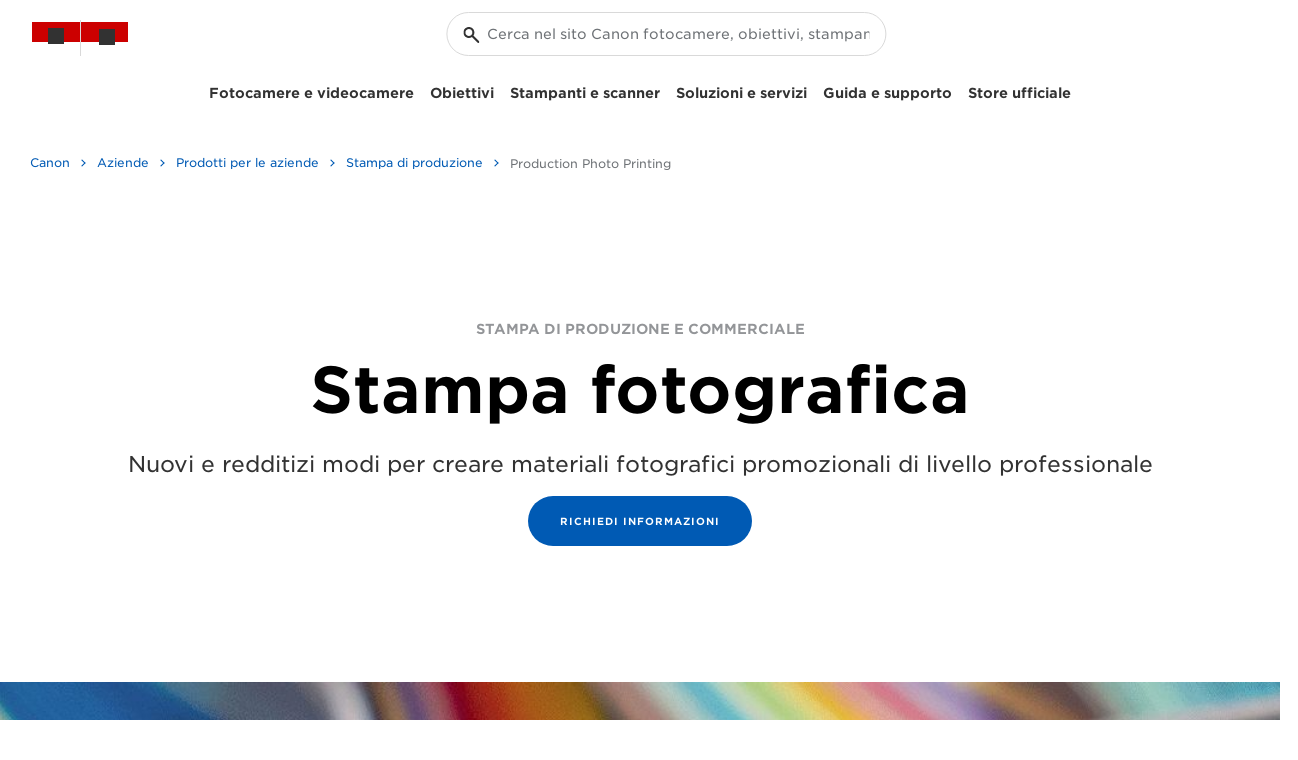

--- FILE ---
content_type: text/css;charset=UTF-8
request_url: https://cloud.typography.com/6854112/630766/css/fonts.css
body_size: 195967
content:

/*
	Copyright (C) 2011-2019 Hoefler & Co.
	This software is the property of Hoefler & Co. (H&Co).
	Your right to access and use this software is subject to the
	applicable License Agreement, or Terms of Service, that exists
	between you and H&Co. If no such agreement exists, you may not
	access or use this software for any purpose.
	This software may only be hosted at the locations specified in
	the applicable License Agreement or Terms of Service, and only
	for the purposes expressly set forth therein. You may not copy,
	modify, convert, create derivative works from or distribute this
	software in any way, or make it accessible to any third party,
	without first obtaining the written permission of H&Co.
	For more information, please visit us at http://typography.com.
	186324-80021-20190318
*/

@font-face{ font-family: "Gotham SSm A"; src: url([data-uri]); font-weight:300; font-style:normal; } @font-face{ font-family: "Gotham SSm B"; src: url([data-uri]); font-weight:300; font-style:normal; } @font-face{ font-family: "Gotham SSm A"; src: url([data-uri]); font-weight:400; font-style:normal; } @font-face{ font-family: "Gotham SSm B"; src: url([data-uri]); font-weight:400; font-style:normal; } @font-face{ font-family: "Gotham SSm A"; src: url([data-uri]); font-weight:500; font-style:normal; } @font-face{ font-family: "Gotham SSm B"; src: url([data-uri]); font-weight:500; font-style:normal; } @font-face{ font-family: "Gotham SSm A"; src: url([data-uri]); font-weight:700; font-style:normal; } @font-face{ font-family: "Gotham SSm B"; src: url([data-uri]); font-weight:700; font-style:normal; } @font-face{ font-family: "Gotham SSm A"; src: url([data-uri]); font-weight:800; font-style:normal; } @font-face{ font-family: "Gotham SSm B"; src: url([data-uri]); font-weight:800; font-style:normal; } @font-face{ font-family: "Gotham A"; src: url([data-uri]); font-weight:100; font-style:normal; } @font-face{ font-family: "Gotham B"; src: url([data-uri]); font-weight:100; font-style:normal; } @font-face{ font-family: "Tungsten A"; src: url([data-uri]); font-weight:500; font-style:normal; } @font-face{ font-family: "Tungsten B"; src: url([data-uri]); font-weight:500; font-style:normal; } @font-face{ font-family: "Tungsten A"; src: url([data-uri]); font-weight:600; font-style:normal; } @font-face{ font-family: "Tungsten B"; src: url([data-uri]); font-weight:600; font-style:normal; } 

--- FILE ---
content_type: text/css;charset=UTF-8
request_url: https://www.canon.it/system/assets/FFP/css/style.min.css?v=Q01.25.06.1
body_size: 107722
content:
@charset "UTF-8"; @import url("https://cdn.fonts.net/t/1.css?apiType=css&projectid=7f094ae0-245c-11ed-aaf7-06b70d83f6b0");  html {font-family: sans-serif;-ms-text-size-adjust: 100%;-webkit-text-size-adjust: 100%;} body {margin: 0;} article, aside, details, figcaption, figure, footer, header, hgroup, main, menu, nav, section, summary {display: block;} audio, canvas, progress, video {display: inline-block;vertical-align: baseline;} audio:not([controls]) {display: none;height: 0;} [hidden],template {display: none;} a,.accordion--element__toggler--icon,.social-like-button,.social-share-button {background-color: transparent;} abbr[title] {border-bottom: 1px dotted;} b,strong {font-weight:600;} dfn {font-style: italic;} h1 {font-size: 2em;margin: .67em 0;} mark {background: #ff0;color: #000;} small {font-size: 80%;} sub,sup {font-size: 75%;line-height: 0;position: relative;vertical-align: baseline;} sup {top: -.5em;} sub {bottom: -.25em;} img {border: 0;} svg:not(:root) {overflow: hidden;} figure {margin: 1em 40px;} hr {-webkit-box-sizing: content-box;box-sizing: content-box;height: 0;} pre {overflow: auto;} code,kbd,pre,samp {font-family: monospace,monospace;font-size: 1em;} button,input,optgroup,select,textarea {color: inherit;font: inherit;margin: 0;} button {overflow: visible;} button,select {text-transform: none;} button,html input[type="button"],input[type="reset"],input[type="submit"] {-webkit-appearance: button;cursor: pointer;} button[disabled],html input[disabled] {cursor: default;} button::-moz-focus-inner,input::-moz-focus-inner {border: 0;padding: 0;} input {line-height: normal;} input[type="checkbox"],input[type="radio"] {-webkit-box-sizing: border-box;box-sizing: border-box;padding: 0;} input[type="number"]::-webkit-inner-spin-button,input[type="number"]::-webkit-outer-spin-button {height: auto;} input[type="search"] {-webkit-appearance: textfield;-webkit-box-sizing: content-box;box-sizing: content-box;} input[type="search"]::-webkit-search-cancel-button,input[type="search"]::-webkit-search-decoration {-webkit-appearance: none;} fieldset {border: 1px solid #c0c0c0;margin: 0 2px;padding: 0.35em 0.625em 0.75em;} legend {border: 0;padding: 0;} textarea {overflow: auto;} optgroup {font-weight: bold;} table {border-collapse: collapse;border-spacing: 0;} td,th {padding: 0;} html {-webkit-box-sizing: border-box;box-sizing: border-box;} *,*::before,*::after {-webkit-box-sizing: inherit;box-sizing: inherit;} @-moz-viewport {width: device-width;} @-ms-viewport {width: device-width;} @-webkit-viewport {width: device-width;} @viewport {width: device-width;} html {font-size: 16px;-webkit-tap-highlight-color: rgba(0,0,0,0);} body {font-family: "Helvetica Neue",Helvetica,Arial,sans-serif;font-size: 1rem;line-height: 1.5;color: #373a3c;background-color: #FFF;} [tabindex="-1"]:focus {outline: none!important;} h1,h2,h3,h4,h5,h6 {margin-top: 0;margin-bottom: .5rem;} p {margin-top: 0;margin-bottom: 1rem;} abbr[title],abbr[data-original-title] {cursor: help;border-bottom: 1px dotted #818A91;} address {margin-bottom: 1rem;font-style: normal;line-height: inherit;} ol,ul,dl {margin-top: 0;margin-bottom: 1rem;} ol ol,ul ul,ol ul,ul ol {margin-bottom: 0;} dt {font-weight: 700;} dd {margin-bottom: .5rem;margin-left: 0;} blockquote {margin: 0 0 1rem;} a,.accordion--element__toggler--icon,.social-like-button,.social-share-button {color: #0275d8;text-decoration: none;} a:focus,.accordion--element__toggler--icon:focus,.social-like-button:focus,.social-share-button:focus,a:hover,.accordion--element__toggler--icon:hover,.social-like-button:hover,.social-share-button:hover {color: #014c8c;text-decoration: underline;} a:focus,.accordion--element__toggler--icon:focus,.social-like-button:focus,.social-share-button:focus {outline:4px auto -webkit-focus-ring-color;outline-offset: 4px;} pre {margin-top: 0;margin-bottom: 1rem;} figure {margin: 0 0 1rem;} img {vertical-align: middle;} [role="button"] {cursor: pointer;} a,.accordion--element__toggler--icon,.social-like-button,.social-share-button,area,button,[role="button"],input,label,select,summary,textarea {-ms-touch-action: manipulation;touch-action: manipulation;} table {background-color: transparent;} caption {padding-top: .75rem;padding-bottom: .75rem;color: #818A91;text-align: left;caption-side: bottom;} th {text-align: left;} label {display: inline-block;margin-bottom: .5rem;} button:focus {outline: 1px dotted;outline: 5px auto -webkit-focus-ring-color;} input,button,select,textarea {margin: 0;line-height: inherit;border-radius: 0;} textarea {resize: vertical;} fieldset {min-width: 0;padding: 0;margin: 0;border: 0;} legend {display: block;width: 100%;padding: 0;margin-bottom: .5rem;font-size: 1.5rem;line-height: inherit;} input[type="search"] {-webkit-box-sizing: inherit;box-sizing: inherit;-webkit-appearance: none;} output {display: inline-block;} [hidden] {display: none!important;} .container {margin-left: auto;margin-right: auto;padding-left: .9375rem;padding-right: .9375rem;} .container::after {content: "";display: table;clear: both;} @media (min-width: 544px) {.container {max-width:576px;} } @media (min-width: 768px) {.container {max-width:720px;} } @media (min-width: 992px) {.container {max-width:940px;} } @media (min-width: 1200px) {.container {max-width:1140px;} } .container-fluid {margin-left: auto;margin-right: auto;padding-left: .9375rem;padding-right: .9375rem;} .container-fluid::after {content: "";display: table;clear: both;} .row {margin-left: -.9375rem;margin-right: -.9375rem;} .row::after {content: "";display: table;clear: both;} .col-xs-1,.col-xs-2,.col-xs-3,.col-xs-4,.col-xs-5,.col-xs-6,.col-xs-7,.col-xs-8,.col-xs-9,.col-xs-10,.col-xs-11,.col-xs-12,.col-sm-1,.col-sm-2,.col-sm-3,.col-sm-4,.col-sm-5,.col-sm-6,.col-sm-7,.col-sm-8,.col-sm-9,.col-sm-10,.col-sm-11,.col-sm-12,.col-md-1,.col-md-2,.col-md-3,.col-md-4,.col-md-5,.col-md-6,.col-md-7,.col-md-8,.col-md-9,.col-md-10,.col-md-11,.col-md-12,.col-lg-1,.col-lg-2,.col-lg-3,.col-lg-4,.col-lg-5,.col-lg-6,.col-lg-7,.col-lg-8,.col-lg-9,.col-lg-10,.col-lg-11,.col-lg-12,.col-xl-1,.col-xl-2,.col-xl-3,.col-xl-4,.col-xl-5,.col-xl-6,.col-xl-7,.col-xl-8,.col-xl-9,.col-xl-10,.col-xl-11,.col-xl-12 {position: relative;min-height: 1px;padding-left: .9375rem;padding-right: .9375rem;} .col-xs-1,.col-xs-2,.col-xs-3,.col-xs-4,.col-xs-5,.col-xs-6,.col-xs-7,.col-xs-8,.col-xs-9,.col-xs-10,.col-xs-11,.col-xs-12 {float: left;} .col-xs-1 {width: 8.33333%;} .col-xs-2 {width: 16.66667%;} .col-xs-3 {width: 25%;} .col-xs-4 {width: 33.33333%;} .col-xs-5 {width: 41.66667%;} .col-xs-6 {width: 50%;} .col-xs-7 {width: 58.33333%;} .col-xs-8 {width: 66.66667%;} .col-xs-9 {width: 75%;} .col-xs-10 {width: 83.33333%;} .col-xs-11 {width: 91.66667%;} .col-xs-12 {width: 100%;} .col-xs-pull-0 {right: auto;} .col-xs-pull-1 {right: 8.33333%;} .col-xs-pull-2 {right: 16.66667%;} .col-xs-pull-3 {right: 25%;} .col-xs-pull-4 {right: 33.33333%;} .col-xs-pull-5 {right: 41.66667%;} .col-xs-pull-6 {right: 50%;} .col-xs-pull-7 {right: 58.33333%;} .col-xs-pull-8 {right: 66.66667%;} .col-xs-pull-9 {right: 75%;} .col-xs-pull-10 {right: 83.33333%;} .col-xs-pull-11 {right: 91.66667%;} .col-xs-pull-12 {right: 100%;} .col-xs-push-0 {left: auto;} .col-xs-push-1 {left: 8.33333%;} .col-xs-push-2 {left: 16.66667%;} .col-xs-push-3 {left: 25%;} .col-xs-push-4 {left: 33.33333%;} .col-xs-push-5 {left: 41.66667%;} .col-xs-push-6 {left: 50%;} .col-xs-push-7 {left: 58.33333%;} .col-xs-push-8 {left: 66.66667%;} .col-xs-push-9 {left: 75%;} .col-xs-push-10 {left: 83.33333%;} .col-xs-push-11 {left: 91.66667%;} .col-xs-push-12 {left: 100%;} .col-xs-offset-0 {margin-left: 0;} .col-xs-offset-1 {margin-left: 8.33333%;} .col-xs-offset-2 {margin-left: 16.66667%;} .col-xs-offset-3 {margin-left: 25%;} .col-xs-offset-4 {margin-left: 33.33333%;} .col-xs-offset-5 {margin-left: 41.66667%;} .col-xs-offset-6 {margin-left: 50%;} .col-xs-offset-7 {margin-left: 58.33333%;} .col-xs-offset-8 {margin-left: 66.66667%;} .col-xs-offset-9 {margin-left: 75%;} .col-xs-offset-10 {margin-left: 83.33333%;} .col-xs-offset-11 {margin-left: 91.66667%;} .col-xs-offset-12 {margin-left: 100%;} @media (min-width: 300px) {.col-sm-1,.col-sm-2,.col-sm-3,.col-sm-4,.col-sm-5,.col-sm-6,.col-sm-7,.col-sm-8,.col-sm-9,.col-sm-10,.col-sm-11,.col-sm-12 {float:left;} .col-sm-1 {width: 8.33333%;} .col-sm-2 {width: 16.66667%;} .col-sm-3 {width: 25%;} .col-sm-4 {width: 33.33333%;} .col-sm-5 {width: 41.66667%;} .col-sm-6 {width: 50%;} .col-sm-7 {width: 58.33333%;} .col-sm-8 {width: 66.66667%;} .col-sm-9 {width: 75%;} .col-sm-10 {width: 83.33333%;} .col-sm-11 {width: 91.66667%;} .col-sm-12 {width: 100%;} .col-sm-pull-0 {right: auto;} .col-sm-pull-1 {right: 8.33333%;} .col-sm-pull-2 {right: 16.66667%;} .col-sm-pull-3 {right: 25%;} .col-sm-pull-4 {right: 33.33333%;} .col-sm-pull-5 {right: 41.66667%;} .col-sm-pull-6 {right: 50%;} .col-sm-pull-7 {right: 58.33333%;} .col-sm-pull-8 {right: 66.66667%;} .col-sm-pull-9 {right: 75%;} .col-sm-pull-10 {right: 83.33333%;} .col-sm-pull-11 {right: 91.66667%;} .col-sm-pull-12 {right: 100%;} .col-sm-push-0 {left: auto;} .col-sm-push-1 {left: 8.33333%;} .col-sm-push-2 {left: 16.66667%;} .col-sm-push-3 {left: 25%;} .col-sm-push-4 {left: 33.33333%;} .col-sm-push-5 {left: 41.66667%;} .col-sm-push-6 {left: 50%;} .col-sm-push-7 {left: 58.33333%;} .col-sm-push-8 {left: 66.66667%;} .col-sm-push-9 {left: 75%;} .col-sm-push-10 {left: 83.33333%;} .col-sm-push-11 {left: 91.66667%;} .col-sm-push-12 {left: 100%;} .col-sm-offset-0 {margin-left: 0;} .col-sm-offset-1 {margin-left: 8.33333%;} .col-sm-offset-2 {margin-left: 16.66667%;} .col-sm-offset-3 {margin-left: 25%;} .col-sm-offset-4 {margin-left: 33.33333%;} .col-sm-offset-5 {margin-left: 41.66667%;} .col-sm-offset-6 {margin-left: 50%;} .col-sm-offset-7 {margin-left: 58.33333%;} .col-sm-offset-8 {margin-left: 66.66667%;} .col-sm-offset-9 {margin-left: 75%;} .col-sm-offset-10 {margin-left: 83.33333%;} .col-sm-offset-11 {margin-left: 91.66667%;} .col-sm-offset-12 {margin-left: 100%;} } @media (min-width: 768px) {.col-md-1,.col-md-2,.col-md-3,.col-md-4,.col-md-5,.col-md-6,.col-md-7,.col-md-8,.col-md-9,.col-md-10,.col-md-11,.col-md-12 {float:left;} .col-md-1 {width: 8.33333%;} .col-md-2 {width: 16.66667%;} .col-md-3 {width: 25%;} .col-md-4 {width: 33.33333%;} .col-md-5 {width: 41.66667%;} .col-md-6 {width: 50%;} .col-md-7 {width: 58.33333%;} .col-md-8 {width: 66.66667%;} .col-md-9 {width: 75%;} .col-md-10 {width: 83.33333%;} .col-md-11 {width: 91.66667%;} .col-md-12 {width: 100%;} .col-md-pull-0 {right: auto;} .col-md-pull-1 {right: 8.33333%;} .col-md-pull-2 {right: 16.66667%;} .col-md-pull-3 {right: 25%;} .col-md-pull-4 {right: 33.33333%;} .col-md-pull-5 {right: 41.66667%;} .col-md-pull-6 {right: 50%;} .col-md-pull-7 {right: 58.33333%;} .col-md-pull-8 {right: 66.66667%;} .col-md-pull-9 {right: 75%;} .col-md-pull-10 {right: 83.33333%;} .col-md-pull-11 {right: 91.66667%;} .col-md-pull-12 {right: 100%;} .col-md-push-0 {left: auto;} .col-md-push-1 {left: 8.33333%;} .col-md-push-2 {left: 16.66667%;} .col-md-push-3 {left: 25%;} .col-md-push-4 {left: 33.33333%;} .col-md-push-5 {left: 41.66667%;} .col-md-push-6 {left: 50%;} .col-md-push-7 {left: 58.33333%;} .col-md-push-8 {left: 66.66667%;} .col-md-push-9 {left: 75%;} .col-md-push-10 {left: 83.33333%;} .col-md-push-11 {left: 91.66667%;} .col-md-push-12 {left: 100%;} .col-md-offset-0 {margin-left: 0;} .col-md-offset-1 {margin-left: 8.33333%;} .col-md-offset-2 {margin-left: 16.66667%;} .col-md-offset-3 {margin-left: 25%;} .col-md-offset-4 {margin-left: 33.33333%;} .col-md-offset-5 {margin-left: 41.66667%;} .col-md-offset-6 {margin-left: 50%;} .col-md-offset-7 {margin-left: 58.33333%;} .col-md-offset-8 {margin-left: 66.66667%;} .col-md-offset-9 {margin-left: 75%;} .col-md-offset-10 {margin-left: 83.33333%;} .col-md-offset-11 {margin-left: 91.66667%;} .col-md-offset-12 {margin-left: 100%;} } @media (min-width: 992px) {.col-lg-1,.col-lg-2,.col-lg-3,.col-lg-4,.col-lg-5,.col-lg-6,.col-lg-7,.col-lg-8,.col-lg-9,.col-lg-10,.col-lg-11,.col-lg-12 {float:left;} .col-lg-1 {width: 8.33333%;} .col-lg-2 {width: 16.66667%;} .col-lg-3 {width: 25%;} .col-lg-4 {width: 33.33333%;} .col-lg-5 {width: 41.66667%;} .col-lg-6 {width: 50%;} .col-lg-7 {width: 58.33333%;} .col-lg-8 {width: 66.66667%;} .col-lg-9 {width: 75%;} .col-lg-10 {width: 83.33333%;} .col-lg-11 {width: 91.66667%;} .col-lg-12 {width: 100%;} .col-lg-pull-0 {right: auto;} .col-lg-pull-1 {right: 8.33333%;} .col-lg-pull-2 {right: 16.66667%;} .col-lg-pull-3 {right: 25%;} .col-lg-pull-4 {right: 33.33333%;} .col-lg-pull-5 {right: 41.66667%;} .col-lg-pull-6 {right: 50%;} .col-lg-pull-7 {right: 58.33333%;} .col-lg-pull-8 {right: 66.66667%;} .col-lg-pull-9 {right: 75%;} .col-lg-pull-10 {right: 83.33333%;} .col-lg-pull-11 {right: 91.66667%;} .col-lg-pull-12 {right: 100%;} .col-lg-push-0 {left: auto;} .col-lg-push-1 {left: 8.33333%;} .col-lg-push-2 {left: 16.66667%;} .col-lg-push-3 {left: 25%;} .col-lg-push-4 {left: 33.33333%;} .col-lg-push-5 {left: 41.66667%;} .col-lg-push-6 {left: 50%;} .col-lg-push-7 {left: 58.33333%;} .col-lg-push-8 {left: 66.66667%;} .col-lg-push-9 {left: 75%;} .col-lg-push-10 {left: 83.33333%;} .col-lg-push-11 {left: 91.66667%;} .col-lg-push-12 {left: 100%;} .col-lg-offset-0 {margin-left: 0;} .col-lg-offset-1 {margin-left: 8.33333%;} .col-lg-offset-2 {margin-left: 16.66667%;} .col-lg-offset-3 {margin-left: 25%;} .col-lg-offset-4 {margin-left: 33.33333%;} .col-lg-offset-5 {margin-left: 41.66667%;} .col-lg-offset-6 {margin-left: 50%;} .col-lg-offset-7 {margin-left: 58.33333%;} .col-lg-offset-8 {margin-left: 66.66667%;} .col-lg-offset-9 {margin-left: 75%;} .col-lg-offset-10 {margin-left: 83.33333%;} .col-lg-offset-11 {margin-left: 91.66667%;} .col-lg-offset-12 {margin-left: 100%;} } @media (min-width: 1200px) {.col-xl-1,.col-xl-2,.col-xl-3,.col-xl-4,.col-xl-5,.col-xl-6,.col-xl-7,.col-xl-8,.col-xl-9,.col-xl-10,.col-xl-11,.col-xl-12 {float:left;} .col-xl-1 {width: 8.33333%;} .col-xl-2 {width: 16.66667%;} .col-xl-3 {width: 25%;} .col-xl-4 {width: 33.33333%;} .col-xl-5 {width: 41.66667%;} .col-xl-6 {width: 50%;} .col-xl-7 {width: 58.33333%;} .col-xl-8 {width: 66.66667%;} .col-xl-9 {width: 75%;} .col-xl-10 {width: 83.33333%;} .col-xl-11 {width: 91.66667%;} .col-xl-12 {width: 100%;} .col-xl-pull-0 {right: auto;} .col-xl-pull-1 {right: 8.33333%;} .col-xl-pull-2 {right: 16.66667%;} .col-xl-pull-3 {right: 25%;} .col-xl-pull-4 {right: 33.33333%;} .col-xl-pull-5 {right: 41.66667%;} .col-xl-pull-6 {right: 50%;} .col-xl-pull-7 {right: 58.33333%;} .col-xl-pull-8 {right: 66.66667%;} .col-xl-pull-9 {right: 75%;} .col-xl-pull-10 {right: 83.33333%;} .col-xl-pull-11 {right: 91.66667%;} .col-xl-pull-12 {right: 100%;} .col-xl-push-0 {left: auto;} .col-xl-push-1 {left: 8.33333%;} .col-xl-push-2 {left: 16.66667%;} .col-xl-push-3 {left: 25%;} .col-xl-push-4 {left: 33.33333%;} .col-xl-push-5 {left: 41.66667%;} .col-xl-push-6 {left: 50%;} .col-xl-push-7 {left: 58.33333%;} .col-xl-push-8 {left: 66.66667%;} .col-xl-push-9 {left: 75%;} .col-xl-push-10 {left: 83.33333%;} .col-xl-push-11 {left: 91.66667%;} .col-xl-push-12 {left: 100%;} .col-xl-offset-0 {margin-left: 0;} .col-xl-offset-1 {margin-left: 8.33333%;} .col-xl-offset-2 {margin-left: 16.66667%;} .col-xl-offset-3 {margin-left: 25%;} .col-xl-offset-4 {margin-left: 33.33333%;} .col-xl-offset-5 {margin-left: 41.66667%;} .col-xl-offset-6 {margin-left: 50%;} .col-xl-offset-7 {margin-left: 58.33333%;} .col-xl-offset-8 {margin-left: 66.66667%;} .col-xl-offset-9 {margin-left: 75%;} .col-xl-offset-10 {margin-left: 83.33333%;} .col-xl-offset-11 {margin-left: 91.66667%;} .col-xl-offset-12 {margin-left: 100%;} } .clearfix::after,.pl-hero::after {content: "";display: table;clear: both;} .center-block {display: block;margin-left: auto;margin-right: auto;} .pull-xs-left {float: left!important;} .pull-xs-right {float: right!important;} .pull-xs-none {float: none!important;} @media (min-width: 544px) {.pull-sm-left {float:left!important;} .pull-sm-right {float: right!important;} .pull-sm-none {float: none!important;} } @media (min-width: 768px) {.pull-md-left {float:left!important;} .pull-md-right {float: right!important;} .pull-md-none {float: none!important;} } @media (min-width: 992px) {.pull-lg-left {float:left!important;} .pull-lg-right {float: right!important;} .pull-lg-none {float: none!important;} } @media (min-width: 1200px) {.pull-xl-left {float:left!important;} .pull-xl-right {float: right!important;} .pull-xl-none {float: none!important;} } .sr-only {position: absolute;width: 1px;height: 1px;padding: 0;margin: -1px;overflow: hidden;clip: rect(0,0,0,0);border: 0;} .sr-only-focusable:active,.sr-only-focusable:focus {position: static;width: auto;height: auto;margin: 0;overflow: visible;clip: auto;} .invisible {visibility: hidden!important;} .text-hide {font: 0/0 a;color: transparent;text-shadow: none;background-color: transparent;border: 0;} .text-justify {text-align: justify!important;} .text-nowrap {white-space: nowrap!important;} .text-truncate {overflow: hidden;text-overflow: ellipsis;white-space: nowrap;} .text-xs-left {text-align: left!important;} .text-xs-right {text-align: right!important;} .text-xs-center {text-align: center!important;} @media (min-width: 544px) {.text-sm-left {text-align:left!important;} .text-sm-right {text-align: right!important;} .text-sm-center {text-align: center!important;} } @media (min-width: 768px) {.text-md-left {text-align:left!important;} .text-md-right {text-align: right!important;} .text-md-center {text-align: center!important;} } @media (min-width: 992px) {.text-lg-left {text-align:left!important;} .text-lg-right {text-align: right!important;} .text-lg-center {text-align: center!important;} } @media (min-width: 1200px) {.text-xl-left {text-align:left!important;} .text-xl-right {text-align: right!important;} .text-xl-center {text-align: center!important;} } .text-lowercase {text-transform: lowercase!important;} .text-uppercase {text-transform: uppercase!important;} .text-capitalize {text-transform: capitalize!important;} .font-weight-normal {font-weight: 400;} .font-weight-bold {font-weight: 700;} .font-italic {font-style: italic;} .text-muted {color: #818A91;} .text-primary {color: #0275d8!important;} a.text-primary:focus,.text-primary.accordion--element__toggler--icon:focus,.text-primary.social-like-button:focus,.text-primary.social-share-button:focus,a.text-primary:hover,.text-primary.accordion--element__toggler--icon:hover,.text-primary.social-like-button:hover,.text-primary.social-share-button:hover {color: #025aa5;} .text-success {color: #5cb85c!important;} a.text-success:focus,.text-success.accordion--element__toggler--icon:focus,.text-success.social-like-button:focus,.text-success.social-share-button:focus,a.text-success:hover,.text-success.accordion--element__toggler--icon:hover,.text-success.social-like-button:hover,.text-success.social-share-button:hover {color: #449d44;} .text-info {color: #5bc0de!important;} a.text-info:focus,.text-info.accordion--element__toggler--icon:focus,.text-info.social-like-button:focus,.text-info.social-share-button:focus,a.text-info:hover,.text-info.accordion--element__toggler--icon:hover,.text-info.social-like-button:hover,.text-info.social-share-button:hover {color: #31b0d5;} .text-warning {color: #f0ad4e!important;} a.text-warning:focus,.text-warning.accordion--element__toggler--icon:focus,.text-warning.social-like-button:focus,.text-warning.social-share-button:focus,a.text-warning:hover,.text-warning.accordion--element__toggler--icon:hover,.text-warning.social-like-button:hover,.text-warning.social-share-button:hover {color: #ec971f;} .text-danger {color: #d9534f!important;} a.text-danger:focus,.text-danger.accordion--element__toggler--icon:focus,.text-danger.social-like-button:focus,.text-danger.social-share-button:focus,a.text-danger:hover,.text-danger.accordion--element__toggler--icon:hover,.text-danger.social-like-button:hover,.text-danger.social-share-button:hover {color: #c9302c;} .hidden-xs-up {display: none!important;} @media (max-width: 543px) {.hidden-xs-down {display:none!important;} } @media (min-width: 544px) {.hidden-sm-up {display:none!important;} } @media (max-width: 767px) {.hidden-sm-down {display:none!important;} } @media (min-width: 768px) {.hidden-md-up {display:none!important;} } @media (max-width: 991px) {.hidden-md-down {display:none!important;} } @media (min-width: 992px) {.hidden-lg-up {display:none!important;} } @media (max-width: 1199px) {.hidden-lg-down {display:none!important;} } @media (min-width: 1200px) {.hidden-xl-up {display:none!important;} } .hidden-xl-down {display: none!important;} .visible-print-block {display: none!important;} @media print {.visible-print-block {display: block!important;} } .visible-print-inline {display: none!important;} @media print {.visible-print-inline {display: inline!important;} } .visible-print-inline-block {display: none!important;} @media print {.visible-print-inline-block {display: inline-block!important;} } @media print {.hidden-print {display: none!important;} } .m-x-auto {margin-right: auto!important;margin-left: auto!important;} .m-a-0 {margin: 0!important;} .m-t-0 {margin-top: 0!important;} .m-r-0 {margin-right: 0!important;} .m-b-0 {margin-bottom: 0!important;} .m-l-0 {margin-left: 0!important;} .m-x-0 {margin-right: 0!important;margin-left: 0!important;} .m-y-0 {margin-top: 0!important;margin-bottom: 0!important;} .m-a-1 {margin: 1rem!important;} .m-t-1 {margin-top: 1rem!important;} .m-r-1 {margin-right: 1rem!important;} .m-b-1 {margin-bottom: 1rem!important;} .m-l-1 {margin-left: 1rem!important;} .m-x-1 {margin-right: 1rem!important;margin-left: 1rem!important;} .m-y-1 {margin-top: 1rem!important;margin-bottom: 1rem!important;} .m-a-2 {margin: 1.5rem!important;} .m-t-2 {margin-top: 1.5rem!important;} .m-r-2 {margin-right: 1.5rem!important;} .m-b-2 {margin-bottom: 1.5rem!important;} .m-l-2 {margin-left: 1.5rem!important;} .m-x-2 {margin-right: 1.5rem!important;margin-left: 1.5rem!important;} .m-y-2 {margin-top: 1.5rem!important;margin-bottom: 1.5rem!important;} .m-a-3 {margin: 3rem!important;} .m-t-3 {margin-top: 3rem!important;} .m-r-3 {margin-right: 3rem!important;} .m-b-3 {margin-bottom: 3rem!important;} .m-l-3 {margin-left: 3rem!important;} .m-x-3 {margin-right: 3rem!important;margin-left: 3rem!important;} .m-y-3 {margin-top: 3rem!important;margin-bottom: 3rem!important;} .p-a-0 {padding: 0!important;} .p-t-0 {padding-top: 0!important;} .p-r-0 {padding-right: 0!important;} .p-b-0 {padding-bottom: 0!important;} .p-l-0 {padding-left: 0!important;} .p-x-0 {padding-right: 0!important;padding-left: 0!important;} .p-y-0 {padding-top: 0!important;padding-bottom: 0!important;} .p-a-1 {padding: 1rem!important;} .p-t-1 {padding-top: 1rem!important;} .p-r-1 {padding-right: 1rem!important;} .p-b-1 {padding-bottom: 1rem!important;} .p-l-1 {padding-left: 1rem!important;} .p-x-1 {padding-right: 1rem!important;padding-left: 1rem!important;} .p-y-1 {padding-top: 1rem!important;padding-bottom: 1rem!important;} .p-a-2 {padding: 1.5rem!important;} .p-t-2 {padding-top: 1.5rem!important;} .p-r-2 {padding-right: 1.5rem!important;} .p-b-2 {padding-bottom: 1.5rem!important;} .p-l-2 {padding-left: 1.5rem!important;} .p-x-2 {padding-right: 1.5rem!important;padding-left: 1.5rem!important;} .p-y-2 {padding-top: 1.5rem!important;padding-bottom: 1.5rem!important;} .p-a-3 {padding: 3rem!important;} .p-t-3 {padding-top: 3rem!important;} .p-r-3 {padding-right: 3rem!important;} .p-b-3 {padding-bottom: 3rem!important;} .p-l-3 {padding-left: 3rem!important;} .p-x-3 {padding-right: 3rem!important;padding-left: 3rem!important;} .p-y-3 {padding-top: 3rem!important;padding-bottom: 3rem!important;} .pos-f-t {position: fixed;top: 0;right: 0;left: 0;z-index: 1030;} @-webkit-keyframes bounce {from,20%,53%,80%,to {-webkit-animation-timing-function: cubic-bezier(0.215,0.61,0.355,1);animation-timing-function: cubic-bezier(0.215,0.61,0.355,1);-webkit-transform: translate3d(0,0,0);transform: translate3d(0,0,0);} 40%,43% {-webkit-animation-timing-function: cubic-bezier(0.755,0.05,0.855,0.06);animation-timing-function: cubic-bezier(0.755,0.05,0.855,0.06);-webkit-transform: translate3d(0,-30px,0);transform: translate3d(0,-30px,0);} 70% {-webkit-animation-timing-function: cubic-bezier(0.755,0.05,0.855,0.06);animation-timing-function: cubic-bezier(0.755,0.05,0.855,0.06);-webkit-transform: translate3d(0,-15px,0);transform: translate3d(0,-15px,0);} 90% {-webkit-transform: translate3d(0,-4px,0);transform: translate3d(0,-4px,0);} } @keyframes bounce {from,20%,53%,80%,to {-webkit-animation-timing-function: cubic-bezier(0.215,0.61,0.355,1);animation-timing-function: cubic-bezier(0.215,0.61,0.355,1);-webkit-transform: translate3d(0,0,0);transform: translate3d(0,0,0);} 40%,43% {-webkit-animation-timing-function: cubic-bezier(0.755,0.05,0.855,0.06);animation-timing-function: cubic-bezier(0.755,0.05,0.855,0.06);-webkit-transform: translate3d(0,-30px,0);transform: translate3d(0,-30px,0);} 70% {-webkit-animation-timing-function: cubic-bezier(0.755,0.05,0.855,0.06);animation-timing-function: cubic-bezier(0.755,0.05,0.855,0.06);-webkit-transform: translate3d(0,-15px,0);transform: translate3d(0,-15px,0);} 90% {-webkit-transform: translate3d(0,-4px,0);transform: translate3d(0,-4px,0);} } .bounce {-webkit-animation-name: bounce;animation-name: bounce;-webkit-transform-origin: center bottom;-ms-transform-origin: center bottom;transform-origin: center bottom;} @-webkit-keyframes flash {from,50%,to {opacity: 1;} 25%,75% {opacity: 0;} } @keyframes flash {from,50%,to {opacity: 1;} 25%,75% {opacity: 0;} } .flash {-webkit-animation-name: flash;animation-name: flash;} @-webkit-keyframes pulse {from {-webkit-transform: scale3d(1,1,1);transform: scale3d(1,1,1);} 50% {-webkit-transform: scale3d(1.05,1.05,1.05);transform: scale3d(1.05,1.05,1.05);} to {-webkit-transform: scale3d(1,1,1);transform: scale3d(1,1,1);} } @keyframes pulse {from {-webkit-transform: scale3d(1,1,1);transform: scale3d(1,1,1);} 50% {-webkit-transform: scale3d(1.05,1.05,1.05);transform: scale3d(1.05,1.05,1.05);} to {-webkit-transform: scale3d(1,1,1);transform: scale3d(1,1,1);} } .pulse {-webkit-animation-name: pulse;animation-name: pulse;} @-webkit-keyframes rubberBand {from {-webkit-transform: scale3d(1,1,1);transform: scale3d(1,1,1);} 30% {-webkit-transform: scale3d(1.25,0.75,1);transform: scale3d(1.25,0.75,1);} 40% {-webkit-transform: scale3d(0.75,1.25,1);transform: scale3d(0.75,1.25,1);} 50% {-webkit-transform: scale3d(1.15,0.85,1);transform: scale3d(1.15,0.85,1);} 65% {-webkit-transform: scale3d(0.95,1.05,1);transform: scale3d(0.95,1.05,1);} 75% {-webkit-transform: scale3d(1.05,0.95,1);transform: scale3d(1.05,0.95,1);} to {-webkit-transform: scale3d(1,1,1);transform: scale3d(1,1,1);} } @keyframes rubberBand {from {-webkit-transform: scale3d(1,1,1);transform: scale3d(1,1,1);} 30% {-webkit-transform: scale3d(1.25,0.75,1);transform: scale3d(1.25,0.75,1);} 40% {-webkit-transform: scale3d(0.75,1.25,1);transform: scale3d(0.75,1.25,1);} 50% {-webkit-transform: scale3d(1.15,0.85,1);transform: scale3d(1.15,0.85,1);} 65% {-webkit-transform: scale3d(0.95,1.05,1);transform: scale3d(0.95,1.05,1);} 75% {-webkit-transform: scale3d(1.05,0.95,1);transform: scale3d(1.05,0.95,1);} to {-webkit-transform: scale3d(1,1,1);transform: scale3d(1,1,1);} } .rubberBand {-webkit-animation-name: rubberBand;animation-name: rubberBand;} @-webkit-keyframes shake {from,to {-webkit-transform: translate3d(0,0,0);transform: translate3d(0,0,0);} 10%,30%,50%,70%,90% {-webkit-transform: translate3d(-10px,0,0);transform: translate3d(-10px,0,0);} 20%,40%,60%,80% {-webkit-transform: translate3d(10px,0,0);transform: translate3d(10px,0,0);} } @keyframes shake {from,to {-webkit-transform: translate3d(0,0,0);transform: translate3d(0,0,0);} 10%,30%,50%,70%,90% {-webkit-transform: translate3d(-10px,0,0);transform: translate3d(-10px,0,0);} 20%,40%,60%,80% {-webkit-transform: translate3d(10px,0,0);transform: translate3d(10px,0,0);} } .shake {-webkit-animation-name: shake;animation-name: shake;} @-webkit-keyframes headShake {0% {-webkit-transform: translateX(0);transform: translateX(0);} 6.5% {-webkit-transform: translateX(-6px) rotateY(-9deg);transform: translateX(-6px) rotateY(-9deg);} 18.5% {-webkit-transform: translateX(5px) rotateY(7deg);transform: translateX(5px) rotateY(7deg);} 31.5% {-webkit-transform: translateX(-3px) rotateY(-5deg);transform: translateX(-3px) rotateY(-5deg);} 43.5% {-webkit-transform: translateX(2px) rotateY(3deg);transform: translateX(2px) rotateY(3deg);} 50% {-webkit-transform: translateX(0);transform: translateX(0);} } @keyframes headShake {0% {-webkit-transform: translateX(0);transform: translateX(0);} 6.5% {-webkit-transform: translateX(-6px) rotateY(-9deg);transform: translateX(-6px) rotateY(-9deg);} 18.5% {-webkit-transform: translateX(5px) rotateY(7deg);transform: translateX(5px) rotateY(7deg);} 31.5% {-webkit-transform: translateX(-3px) rotateY(-5deg);transform: translateX(-3px) rotateY(-5deg);} 43.5% {-webkit-transform: translateX(2px) rotateY(3deg);transform: translateX(2px) rotateY(3deg);} 50% {-webkit-transform: translateX(0);transform: translateX(0);} } .headShake {-webkit-animation-timing-function: ease-in-out;animation-timing-function: ease-in-out;-webkit-animation-name: headShake;animation-name: headShake;} @-webkit-keyframes swing {20% {-webkit-transform: rotate3d(0,0,1,15deg);transform: rotate3d(0,0,1,15deg);} 40% {-webkit-transform: rotate3d(0,0,1,-10deg);transform: rotate3d(0,0,1,-10deg);} 60% {-webkit-transform: rotate3d(0,0,1,5deg);transform: rotate3d(0,0,1,5deg);} 80% {-webkit-transform: rotate3d(0,0,1,-5deg);transform: rotate3d(0,0,1,-5deg);} to {-webkit-transform: rotate3d(0,0,1,0deg);transform: rotate3d(0,0,1,0deg);} } @keyframes swing {20% {-webkit-transform: rotate3d(0,0,1,15deg);transform: rotate3d(0,0,1,15deg);} 40% {-webkit-transform: rotate3d(0,0,1,-10deg);transform: rotate3d(0,0,1,-10deg);} 60% {-webkit-transform: rotate3d(0,0,1,5deg);transform: rotate3d(0,0,1,5deg);} 80% {-webkit-transform: rotate3d(0,0,1,-5deg);transform: rotate3d(0,0,1,-5deg);} to {-webkit-transform: rotate3d(0,0,1,0deg);transform: rotate3d(0,0,1,0deg);} } .swing {-webkit-transform-origin: top center;-ms-transform-origin: top center;transform-origin: top center;-webkit-animation-name: swing;animation-name: swing;} @-webkit-keyframes tada {from {-webkit-transform: scale3d(1,1,1);transform: scale3d(1,1,1);} 10%,20% {-webkit-transform: scale3d(0.9,0.9,0.9) rotate3d(0,0,1,-3deg);transform: scale3d(0.9,0.9,0.9) rotate3d(0,0,1,-3deg);} 30%,50%,70%,90% {-webkit-transform: scale3d(1.1,1.1,1.1) rotate3d(0,0,1,3deg);transform: scale3d(1.1,1.1,1.1) rotate3d(0,0,1,3deg);} 40%,60%,80% {-webkit-transform: scale3d(1.1,1.1,1.1) rotate3d(0,0,1,-3deg);transform: scale3d(1.1,1.1,1.1) rotate3d(0,0,1,-3deg);} to {-webkit-transform: scale3d(1,1,1);transform: scale3d(1,1,1);} } @keyframes tada {from {-webkit-transform: scale3d(1,1,1);transform: scale3d(1,1,1);} 10%,20% {-webkit-transform: scale3d(0.9,0.9,0.9) rotate3d(0,0,1,-3deg);transform: scale3d(0.9,0.9,0.9) rotate3d(0,0,1,-3deg);} 30%,50%,70%,90% {-webkit-transform: scale3d(1.1,1.1,1.1) rotate3d(0,0,1,3deg);transform: scale3d(1.1,1.1,1.1) rotate3d(0,0,1,3deg);} 40%,60%,80% {-webkit-transform: scale3d(1.1,1.1,1.1) rotate3d(0,0,1,-3deg);transform: scale3d(1.1,1.1,1.1) rotate3d(0,0,1,-3deg);} to {-webkit-transform: scale3d(1,1,1);transform: scale3d(1,1,1);} } .tada {-webkit-animation-name: tada;animation-name: tada;} @-webkit-keyframes wobble {from {-webkit-transform: translate3d(0,0,0);transform: translate3d(0,0,0);} 15% {-webkit-transform: translate3d(-25%,0,0) rotate3d(0,0,1,-5deg);transform: translate3d(-25%,0,0) rotate3d(0,0,1,-5deg);} 30% {-webkit-transform: translate3d(20%,0,0) rotate3d(0,0,1,3deg);transform: translate3d(20%,0,0) rotate3d(0,0,1,3deg);} 45% {-webkit-transform: translate3d(-15%,0,0) rotate3d(0,0,1,-3deg);transform: translate3d(-15%,0,0) rotate3d(0,0,1,-3deg);} 60% {-webkit-transform: translate3d(10%,0,0) rotate3d(0,0,1,2deg);transform: translate3d(10%,0,0) rotate3d(0,0,1,2deg);} 75% {-webkit-transform: translate3d(-5%,0,0) rotate3d(0,0,1,-1deg);transform: translate3d(-5%,0,0) rotate3d(0,0,1,-1deg);} to {-webkit-transform: translate3d(0,0,0);transform: translate3d(0,0,0);} } @keyframes wobble {from {-webkit-transform: translate3d(0,0,0);transform: translate3d(0,0,0);} 15% {-webkit-transform: translate3d(-25%,0,0) rotate3d(0,0,1,-5deg);transform: translate3d(-25%,0,0) rotate3d(0,0,1,-5deg);} 30% {-webkit-transform: translate3d(20%,0,0) rotate3d(0,0,1,3deg);transform: translate3d(20%,0,0) rotate3d(0,0,1,3deg);} 45% {-webkit-transform: translate3d(-15%,0,0) rotate3d(0,0,1,-3deg);transform: translate3d(-15%,0,0) rotate3d(0,0,1,-3deg);} 60% {-webkit-transform: translate3d(10%,0,0) rotate3d(0,0,1,2deg);transform: translate3d(10%,0,0) rotate3d(0,0,1,2deg);} 75% {-webkit-transform: translate3d(-5%,0,0) rotate3d(0,0,1,-1deg);transform: translate3d(-5%,0,0) rotate3d(0,0,1,-1deg);} to {-webkit-transform: translate3d(0,0,0);transform: translate3d(0,0,0);} } .wobble {-webkit-animation-name: wobble;animation-name: wobble;} @-webkit-keyframes jello {from,11.1%,to {-webkit-transform: translate3d(0,0,0);transform: translate3d(0,0,0);} 22.2% {-webkit-transform: skewX(-12.5deg) skewY(-12.5deg);transform: skewX(-12.5deg) skewY(-12.5deg);} 33.3% {-webkit-transform: skewX(6.25deg) skewY(6.25deg);transform: skewX(6.25deg) skewY(6.25deg);} 44.4% {-webkit-transform: skewX(-3.125deg) skewY(-3.125deg);transform: skewX(-3.125deg) skewY(-3.125deg);} 55.5% {-webkit-transform: skewX(1.5625deg) skewY(1.5625deg);transform: skewX(1.5625deg) skewY(1.5625deg);} 66.6% {-webkit-transform: skewX(-0.78125deg) skewY(-0.78125deg);transform: skewX(-0.78125deg) skewY(-0.78125deg);} 77.7% {-webkit-transform: skewX(0.39063deg) skewY(0.39063deg);transform: skewX(0.39063deg) skewY(0.39063deg);} 88.8% {-webkit-transform: skewX(-0.19531deg) skewY(-0.19531deg);transform: skewX(-0.19531deg) skewY(-0.19531deg);} } @keyframes jello {from,11.1%,to {-webkit-transform: translate3d(0,0,0);transform: translate3d(0,0,0);} 22.2% {-webkit-transform: skewX(-12.5deg) skewY(-12.5deg);transform: skewX(-12.5deg) skewY(-12.5deg);} 33.3% {-webkit-transform: skewX(6.25deg) skewY(6.25deg);transform: skewX(6.25deg) skewY(6.25deg);} 44.4% {-webkit-transform: skewX(-3.125deg) skewY(-3.125deg);transform: skewX(-3.125deg) skewY(-3.125deg);} 55.5% {-webkit-transform: skewX(1.5625deg) skewY(1.5625deg);transform: skewX(1.5625deg) skewY(1.5625deg);} 66.6% {-webkit-transform: skewX(-0.78125deg) skewY(-0.78125deg);transform: skewX(-0.78125deg) skewY(-0.78125deg);} 77.7% {-webkit-transform: skewX(0.39063deg) skewY(0.39063deg);transform: skewX(0.39063deg) skewY(0.39063deg);} 88.8% {-webkit-transform: skewX(-0.19531deg) skewY(-0.19531deg);transform: skewX(-0.19531deg) skewY(-0.19531deg);} } .jello {-webkit-animation-name: jello;animation-name: jello;-webkit-transform-origin: center;-ms-transform-origin: center;transform-origin: center;} @-webkit-keyframes heartBeat {0% {-webkit-transform: scale(1);transform: scale(1);} 14% {-webkit-transform: scale(1.3);transform: scale(1.3);} 28% {-webkit-transform: scale(1);transform: scale(1);} 42% {-webkit-transform: scale(1.3);transform: scale(1.3);} 70% {-webkit-transform: scale(1);transform: scale(1);} } @keyframes heartBeat {0% {-webkit-transform: scale(1);transform: scale(1);} 14% {-webkit-transform: scale(1.3);transform: scale(1.3);} 28% {-webkit-transform: scale(1);transform: scale(1);} 42% {-webkit-transform: scale(1.3);transform: scale(1.3);} 70% {-webkit-transform: scale(1);transform: scale(1);} } .heartBeat {-webkit-animation-name: heartBeat;animation-name: heartBeat;-webkit-animation-duration: 1.3s;animation-duration: 1.3s;-webkit-animation-timing-function: ease-in-out;animation-timing-function: ease-in-out;} @-webkit-keyframes bounceIn {from,20%,40%,60%,80%,to {-webkit-animation-timing-function: cubic-bezier(0.215,0.61,0.355,1);animation-timing-function: cubic-bezier(0.215,0.61,0.355,1);} 0% {opacity: 0;-webkit-transform: scale3d(0.3,0.3,0.3);transform: scale3d(0.3,0.3,0.3);} 20% {-webkit-transform: scale3d(1.1,1.1,1.1);transform: scale3d(1.1,1.1,1.1);} 40% {-webkit-transform: scale3d(0.9,0.9,0.9);transform: scale3d(0.9,0.9,0.9);} 60% {opacity: 1;-webkit-transform: scale3d(1.03,1.03,1.03);transform: scale3d(1.03,1.03,1.03);} 80% {-webkit-transform: scale3d(0.97,0.97,0.97);transform: scale3d(0.97,0.97,0.97);} to {opacity: 1;-webkit-transform: scale3d(1,1,1);transform: scale3d(1,1,1);} } @keyframes bounceIn {from,20%,40%,60%,80%,to {-webkit-animation-timing-function: cubic-bezier(0.215,0.61,0.355,1);animation-timing-function: cubic-bezier(0.215,0.61,0.355,1);} 0% {opacity: 0;-webkit-transform: scale3d(0.3,0.3,0.3);transform: scale3d(0.3,0.3,0.3);} 20% {-webkit-transform: scale3d(1.1,1.1,1.1);transform: scale3d(1.1,1.1,1.1);} 40% {-webkit-transform: scale3d(0.9,0.9,0.9);transform: scale3d(0.9,0.9,0.9);} 60% {opacity: 1;-webkit-transform: scale3d(1.03,1.03,1.03);transform: scale3d(1.03,1.03,1.03);} 80% {-webkit-transform: scale3d(0.97,0.97,0.97);transform: scale3d(0.97,0.97,0.97);} to {opacity: 1;-webkit-transform: scale3d(1,1,1);transform: scale3d(1,1,1);} } .bounceIn {-webkit-animation-duration: .75s;animation-duration: .75s;-webkit-animation-name: bounceIn;animation-name: bounceIn;} @-webkit-keyframes bounceInDown {from,60%,75%,90%,to {-webkit-animation-timing-function: cubic-bezier(0.215,0.61,0.355,1);animation-timing-function: cubic-bezier(0.215,0.61,0.355,1);} 0% {opacity: 0;-webkit-transform: translate3d(0,-3000px,0);transform: translate3d(0,-3000px,0);} 60% {opacity: 1;-webkit-transform: translate3d(0,25px,0);transform: translate3d(0,25px,0);} 75% {-webkit-transform: translate3d(0,-10px,0);transform: translate3d(0,-10px,0);} 90% {-webkit-transform: translate3d(0,5px,0);transform: translate3d(0,5px,0);} to {-webkit-transform: translate3d(0,0,0);transform: translate3d(0,0,0);} } @keyframes bounceInDown {from,60%,75%,90%,to {-webkit-animation-timing-function: cubic-bezier(0.215,0.61,0.355,1);animation-timing-function: cubic-bezier(0.215,0.61,0.355,1);} 0% {opacity: 0;-webkit-transform: translate3d(0,-3000px,0);transform: translate3d(0,-3000px,0);} 60% {opacity: 1;-webkit-transform: translate3d(0,25px,0);transform: translate3d(0,25px,0);} 75% {-webkit-transform: translate3d(0,-10px,0);transform: translate3d(0,-10px,0);} 90% {-webkit-transform: translate3d(0,5px,0);transform: translate3d(0,5px,0);} to {-webkit-transform: translate3d(0,0,0);transform: translate3d(0,0,0);} } .bounceInDown {-webkit-animation-name: bounceInDown;animation-name: bounceInDown;} @-webkit-keyframes bounceInLeft {from,60%,75%,90%,to {-webkit-animation-timing-function: cubic-bezier(0.215,0.61,0.355,1);animation-timing-function: cubic-bezier(0.215,0.61,0.355,1);} 0% {opacity: 0;-webkit-transform: translate3d(-3000px,0,0);transform: translate3d(-3000px,0,0);} 60% {opacity: 1;-webkit-transform: translate3d(25px,0,0);transform: translate3d(25px,0,0);} 75% {-webkit-transform: translate3d(-10px,0,0);transform: translate3d(-10px,0,0);} 90% {-webkit-transform: translate3d(5px,0,0);transform: translate3d(5px,0,0);} to {-webkit-transform: translate3d(0,0,0);transform: translate3d(0,0,0);} } @keyframes bounceInLeft {from,60%,75%,90%,to {-webkit-animation-timing-function: cubic-bezier(0.215,0.61,0.355,1);animation-timing-function: cubic-bezier(0.215,0.61,0.355,1);} 0% {opacity: 0;-webkit-transform: translate3d(-3000px,0,0);transform: translate3d(-3000px,0,0);} 60% {opacity: 1;-webkit-transform: translate3d(25px,0,0);transform: translate3d(25px,0,0);} 75% {-webkit-transform: translate3d(-10px,0,0);transform: translate3d(-10px,0,0);} 90% {-webkit-transform: translate3d(5px,0,0);transform: translate3d(5px,0,0);} to {-webkit-transform: translate3d(0,0,0);transform: translate3d(0,0,0);} } .bounceInLeft {-webkit-animation-name: bounceInLeft;animation-name: bounceInLeft;} @-webkit-keyframes bounceInRight {from,60%,75%,90%,to {-webkit-animation-timing-function: cubic-bezier(0.215,0.61,0.355,1);animation-timing-function: cubic-bezier(0.215,0.61,0.355,1);} from {opacity: 0;-webkit-transform: translate3d(3000px,0,0);transform: translate3d(3000px,0,0);} 60% {opacity: 1;-webkit-transform: translate3d(-25px,0,0);transform: translate3d(-25px,0,0);} 75% {-webkit-transform: translate3d(10px,0,0);transform: translate3d(10px,0,0);} 90% {-webkit-transform: translate3d(-5px,0,0);transform: translate3d(-5px,0,0);} to {-webkit-transform: translate3d(0,0,0);transform: translate3d(0,0,0);} } @keyframes bounceInRight {from,60%,75%,90%,to {-webkit-animation-timing-function: cubic-bezier(0.215,0.61,0.355,1);animation-timing-function: cubic-bezier(0.215,0.61,0.355,1);} from {opacity: 0;-webkit-transform: translate3d(3000px,0,0);transform: translate3d(3000px,0,0);} 60% {opacity: 1;-webkit-transform: translate3d(-25px,0,0);transform: translate3d(-25px,0,0);} 75% {-webkit-transform: translate3d(10px,0,0);transform: translate3d(10px,0,0);} 90% {-webkit-transform: translate3d(-5px,0,0);transform: translate3d(-5px,0,0);} to {-webkit-transform: translate3d(0,0,0);transform: translate3d(0,0,0);} } .bounceInRight {-webkit-animation-name: bounceInRight;animation-name: bounceInRight;} @-webkit-keyframes bounceInUp {from,60%,75%,90%,to {-webkit-animation-timing-function: cubic-bezier(0.215,0.61,0.355,1);animation-timing-function: cubic-bezier(0.215,0.61,0.355,1);} from {opacity: 0;-webkit-transform: translate3d(0,3000px,0);transform: translate3d(0,3000px,0);} 60% {opacity: 1;-webkit-transform: translate3d(0,-20px,0);transform: translate3d(0,-20px,0);} 75% {-webkit-transform: translate3d(0,10px,0);transform: translate3d(0,10px,0);} 90% {-webkit-transform: translate3d(0,-5px,0);transform: translate3d(0,-5px,0);} to {-webkit-transform: translate3d(0,0,0);transform: translate3d(0,0,0);} } @keyframes bounceInUp {from,60%,75%,90%,to {-webkit-animation-timing-function: cubic-bezier(0.215,0.61,0.355,1);animation-timing-function: cubic-bezier(0.215,0.61,0.355,1);} from {opacity: 0;-webkit-transform: translate3d(0,3000px,0);transform: translate3d(0,3000px,0);} 60% {opacity: 1;-webkit-transform: translate3d(0,-20px,0);transform: translate3d(0,-20px,0);} 75% {-webkit-transform: translate3d(0,10px,0);transform: translate3d(0,10px,0);} 90% {-webkit-transform: translate3d(0,-5px,0);transform: translate3d(0,-5px,0);} to {-webkit-transform: translate3d(0,0,0);transform: translate3d(0,0,0);} } .bounceInUp {-webkit-animation-name: bounceInUp;animation-name: bounceInUp;} @-webkit-keyframes bounceOut {20% {-webkit-transform: scale3d(0.9,0.9,0.9);transform: scale3d(0.9,0.9,0.9);} 50%,55% {opacity: 1;-webkit-transform: scale3d(1.1,1.1,1.1);transform: scale3d(1.1,1.1,1.1);} to {opacity: 0;-webkit-transform: scale3d(0.3,0.3,0.3);transform: scale3d(0.3,0.3,0.3);} } @keyframes bounceOut {20% {-webkit-transform: scale3d(0.9,0.9,0.9);transform: scale3d(0.9,0.9,0.9);} 50%,55% {opacity: 1;-webkit-transform: scale3d(1.1,1.1,1.1);transform: scale3d(1.1,1.1,1.1);} to {opacity: 0;-webkit-transform: scale3d(0.3,0.3,0.3);transform: scale3d(0.3,0.3,0.3);} } .bounceOut {-webkit-animation-duration: .75s;animation-duration: .75s;-webkit-animation-name: bounceOut;animation-name: bounceOut;} @-webkit-keyframes bounceOutDown {20% {-webkit-transform: translate3d(0,10px,0);transform: translate3d(0,10px,0);} 40%,45% {opacity: 1;-webkit-transform: translate3d(0,-20px,0);transform: translate3d(0,-20px,0);} to {opacity: 0;-webkit-transform: translate3d(0,2000px,0);transform: translate3d(0,2000px,0);} } @keyframes bounceOutDown {20% {-webkit-transform: translate3d(0,10px,0);transform: translate3d(0,10px,0);} 40%,45% {opacity: 1;-webkit-transform: translate3d(0,-20px,0);transform: translate3d(0,-20px,0);} to {opacity: 0;-webkit-transform: translate3d(0,2000px,0);transform: translate3d(0,2000px,0);} } .bounceOutDown {-webkit-animation-name: bounceOutDown;animation-name: bounceOutDown;} @-webkit-keyframes bounceOutLeft {20% {opacity: 1;-webkit-transform: translate3d(20px,0,0);transform: translate3d(20px,0,0);} to {opacity: 0;-webkit-transform: translate3d(-2000px,0,0);transform: translate3d(-2000px,0,0);} } @keyframes bounceOutLeft {20% {opacity: 1;-webkit-transform: translate3d(20px,0,0);transform: translate3d(20px,0,0);} to {opacity: 0;-webkit-transform: translate3d(-2000px,0,0);transform: translate3d(-2000px,0,0);} } .bounceOutLeft {-webkit-animation-name: bounceOutLeft;animation-name: bounceOutLeft;} @-webkit-keyframes bounceOutRight {20% {opacity: 1;-webkit-transform: translate3d(-20px,0,0);transform: translate3d(-20px,0,0);} to {opacity: 0;-webkit-transform: translate3d(2000px,0,0);transform: translate3d(2000px,0,0);} } @keyframes bounceOutRight {20% {opacity: 1;-webkit-transform: translate3d(-20px,0,0);transform: translate3d(-20px,0,0);} to {opacity: 0;-webkit-transform: translate3d(2000px,0,0);transform: translate3d(2000px,0,0);} } .bounceOutRight {-webkit-animation-name: bounceOutRight;animation-name: bounceOutRight;} @-webkit-keyframes bounceOutUp {20% {-webkit-transform: translate3d(0,-10px,0);transform: translate3d(0,-10px,0);} 40%,45% {opacity: 1;-webkit-transform: translate3d(0,20px,0);transform: translate3d(0,20px,0);} to {opacity: 0;-webkit-transform: translate3d(0,-2000px,0);transform: translate3d(0,-2000px,0);} } @keyframes bounceOutUp {20% {-webkit-transform: translate3d(0,-10px,0);transform: translate3d(0,-10px,0);} 40%,45% {opacity: 1;-webkit-transform: translate3d(0,20px,0);transform: translate3d(0,20px,0);} to {opacity: 0;-webkit-transform: translate3d(0,-2000px,0);transform: translate3d(0,-2000px,0);} } .bounceOutUp {-webkit-animation-name: bounceOutUp;animation-name: bounceOutUp;} @-webkit-keyframes fadeIn {from {opacity: 0;} to {opacity: 1;} } @keyframes fadeIn {from {opacity: 0;} to {opacity: 1;} } .fadeIn,.pl-tabs__tab.active {-webkit-animation-name: fadeIn;animation-name: fadeIn;} @-webkit-keyframes fadeInDown {from {opacity: 0;-webkit-transform: translate3d(0,-100%,0);transform: translate3d(0,-100%,0);} to {opacity: 1;-webkit-transform: translate3d(0,0,0);transform: translate3d(0,0,0);} } @keyframes fadeInDown {from {opacity: 0;-webkit-transform: translate3d(0,-100%,0);transform: translate3d(0,-100%,0);} to {opacity: 1;-webkit-transform: translate3d(0,0,0);transform: translate3d(0,0,0);} } .fadeInDown {-webkit-animation-name: fadeInDown;animation-name: fadeInDown;} @-webkit-keyframes fadeInDownBig {from {opacity: 0;-webkit-transform: translate3d(0,-2000px,0);transform: translate3d(0,-2000px,0);} to {opacity: 1;-webkit-transform: translate3d(0,0,0);transform: translate3d(0,0,0);} } @keyframes fadeInDownBig {from {opacity: 0;-webkit-transform: translate3d(0,-2000px,0);transform: translate3d(0,-2000px,0);} to {opacity: 1;-webkit-transform: translate3d(0,0,0);transform: translate3d(0,0,0);} } .fadeInDownBig {-webkit-animation-name: fadeInDownBig;animation-name: fadeInDownBig;} @-webkit-keyframes fadeInLeft {from {opacity: 0;-webkit-transform: translate3d(-100%,0,0);transform: translate3d(-100%,0,0);} to {opacity: 1;-webkit-transform: translate3d(0,0,0);transform: translate3d(0,0,0);} } @keyframes fadeInLeft {from {opacity: 0;-webkit-transform: translate3d(-100%,0,0);transform: translate3d(-100%,0,0);} to {opacity: 1;-webkit-transform: translate3d(0,0,0);transform: translate3d(0,0,0);} } .fadeInLeft {-webkit-animation-name: fadeInLeft;animation-name: fadeInLeft;} @-webkit-keyframes fadeInLeftBig {from {opacity: 0;-webkit-transform: translate3d(-2000px,0,0);transform: translate3d(-2000px,0,0);} to {opacity: 1;-webkit-transform: translate3d(0,0,0);transform: translate3d(0,0,0);} } @keyframes fadeInLeftBig {from {opacity: 0;-webkit-transform: translate3d(-2000px,0,0);transform: translate3d(-2000px,0,0);} to {opacity: 1;-webkit-transform: translate3d(0,0,0);transform: translate3d(0,0,0);} } .fadeInLeftBig {-webkit-animation-name: fadeInLeftBig;animation-name: fadeInLeftBig;} @-webkit-keyframes fadeInRight {from {opacity: 0;-webkit-transform: translate3d(100%,0,0);transform: translate3d(100%,0,0);} to {opacity: 1;-webkit-transform: translate3d(0,0,0);transform: translate3d(0,0,0);} } @keyframes fadeInRight {from {opacity: 0;-webkit-transform: translate3d(100%,0,0);transform: translate3d(100%,0,0);} to {opacity: 1;-webkit-transform: translate3d(0,0,0);transform: translate3d(0,0,0);} } .fadeInRight {-webkit-animation-name: fadeInRight;animation-name: fadeInRight;} @-webkit-keyframes fadeInRightBig {from {opacity: 0;-webkit-transform: translate3d(2000px,0,0);transform: translate3d(2000px,0,0);} to {opacity: 1;-webkit-transform: translate3d(0,0,0);transform: translate3d(0,0,0);} } @keyframes fadeInRightBig {from {opacity: 0;-webkit-transform: translate3d(2000px,0,0);transform: translate3d(2000px,0,0);} to {opacity: 1;-webkit-transform: translate3d(0,0,0);transform: translate3d(0,0,0);} } .fadeInRightBig {-webkit-animation-name: fadeInRightBig;animation-name: fadeInRightBig;} @-webkit-keyframes fadeInUp {from {opacity: 0;-webkit-transform: translate3d(0,100%,0);transform: translate3d(0,100%,0);} to {opacity: 1;-webkit-transform: translate3d(0,0,0);transform: translate3d(0,0,0);} } @keyframes fadeInUp {from {opacity: 0;-webkit-transform: translate3d(0,100%,0);transform: translate3d(0,100%,0);} to {opacity: 1;-webkit-transform: translate3d(0,0,0);transform: translate3d(0,0,0);} } .fadeInUp {-webkit-animation-name: fadeInUp;animation-name: fadeInUp;} @-webkit-keyframes fadeInUpBig {from {opacity: 0;-webkit-transform: translate3d(0,2000px,0);transform: translate3d(0,2000px,0);} to {opacity: 1;-webkit-transform: translate3d(0,0,0);transform: translate3d(0,0,0);} } @keyframes fadeInUpBig {from {opacity: 0;-webkit-transform: translate3d(0,2000px,0);transform: translate3d(0,2000px,0);} to {opacity: 1;-webkit-transform: translate3d(0,0,0);transform: translate3d(0,0,0);} } .fadeInUpBig {-webkit-animation-name: fadeInUpBig;animation-name: fadeInUpBig;} @-webkit-keyframes fadeOut {from {opacity: 1;} to {opacity: 0;} } @keyframes fadeOut {from {opacity: 1;} to {opacity: 0;} } .fadeOut {-webkit-animation-name: fadeOut;animation-name: fadeOut;} @-webkit-keyframes fadeOutDown {from {opacity: 1;} to {opacity: 0;-webkit-transform: translate3d(0,100%,0);transform: translate3d(0,100%,0);} } @keyframes fadeOutDown {from {opacity: 1;} to {opacity: 0;-webkit-transform: translate3d(0,100%,0);transform: translate3d(0,100%,0);} } .fadeOutDown {-webkit-animation-name: fadeOutDown;animation-name: fadeOutDown;} @-webkit-keyframes fadeOutDownBig {from {opacity: 1;} to {opacity: 0;-webkit-transform: translate3d(0,2000px,0);transform: translate3d(0,2000px,0);} } @keyframes fadeOutDownBig {from {opacity: 1;} to {opacity: 0;-webkit-transform: translate3d(0,2000px,0);transform: translate3d(0,2000px,0);} } .fadeOutDownBig {-webkit-animation-name: fadeOutDownBig;animation-name: fadeOutDownBig;} @-webkit-keyframes fadeOutLeft {from {opacity: 1;} to {opacity: 0;-webkit-transform: translate3d(-100%,0,0);transform: translate3d(-100%,0,0);} } @keyframes fadeOutLeft {from {opacity: 1;} to {opacity: 0;-webkit-transform: translate3d(-100%,0,0);transform: translate3d(-100%,0,0);} } .fadeOutLeft {-webkit-animation-name: fadeOutLeft;animation-name: fadeOutLeft;} @-webkit-keyframes fadeOutLeftBig {from {opacity: 1;} to {opacity: 0;-webkit-transform: translate3d(-2000px,0,0);transform: translate3d(-2000px,0,0);} } @keyframes fadeOutLeftBig {from {opacity: 1;} to {opacity: 0;-webkit-transform: translate3d(-2000px,0,0);transform: translate3d(-2000px,0,0);} } .fadeOutLeftBig {-webkit-animation-name: fadeOutLeftBig;animation-name: fadeOutLeftBig;} @-webkit-keyframes fadeOutRight {from {opacity: 1;} to {opacity: 0;-webkit-transform: translate3d(100%,0,0);transform: translate3d(100%,0,0);} } @keyframes fadeOutRight {from {opacity: 1;} to {opacity: 0;-webkit-transform: translate3d(100%,0,0);transform: translate3d(100%,0,0);} } .fadeOutRight {-webkit-animation-name: fadeOutRight;animation-name: fadeOutRight;} @-webkit-keyframes fadeOutRightBig {from {opacity: 1;} to {opacity: 0;-webkit-transform: translate3d(2000px,0,0);transform: translate3d(2000px,0,0);} } @keyframes fadeOutRightBig {from {opacity: 1;} to {opacity: 0;-webkit-transform: translate3d(2000px,0,0);transform: translate3d(2000px,0,0);} } .fadeOutRightBig {-webkit-animation-name: fadeOutRightBig;animation-name: fadeOutRightBig;} @-webkit-keyframes fadeOutUp {from {opacity: 1;} to {opacity: 0;-webkit-transform: translate3d(0,-100%,0);transform: translate3d(0,-100%,0);} } @keyframes fadeOutUp {from {opacity: 1;} to {opacity: 0;-webkit-transform: translate3d(0,-100%,0);transform: translate3d(0,-100%,0);} } .fadeOutUp {-webkit-animation-name: fadeOutUp;animation-name: fadeOutUp;} @-webkit-keyframes fadeOutUpBig {from {opacity: 1;} to {opacity: 0;-webkit-transform: translate3d(0,-2000px,0);transform: translate3d(0,-2000px,0);} } @keyframes fadeOutUpBig {from {opacity: 1;} to {opacity: 0;-webkit-transform: translate3d(0,-2000px,0);transform: translate3d(0,-2000px,0);} } .fadeOutUpBig {-webkit-animation-name: fadeOutUpBig;animation-name: fadeOutUpBig;} @-webkit-keyframes flip {from {-webkit-transform: perspective(400px) scale3d(1,1,1) translate3d(0,0,0) rotate3d(0,1,0,-360deg);transform: perspective(400px) scale3d(1,1,1) translate3d(0,0,0) rotate3d(0,1,0,-360deg);-webkit-animation-timing-function: ease-out;animation-timing-function: ease-out;} 40% {-webkit-transform: perspective(400px) scale3d(1,1,1) translate3d(0,0,150px) rotate3d(0,1,0,-190deg);transform: perspective(400px) scale3d(1,1,1) translate3d(0,0,150px) rotate3d(0,1,0,-190deg);-webkit-animation-timing-function: ease-out;animation-timing-function: ease-out;} 50% {-webkit-transform: perspective(400px) scale3d(1,1,1) translate3d(0,0,150px) rotate3d(0,1,0,-170deg);transform: perspective(400px) scale3d(1,1,1) translate3d(0,0,150px) rotate3d(0,1,0,-170deg);-webkit-animation-timing-function: ease-in;animation-timing-function: ease-in;} 80% {-webkit-transform: perspective(400px) scale3d(0.95,0.95,0.95) translate3d(0,0,0) rotate3d(0,1,0,0deg);transform: perspective(400px) scale3d(0.95,0.95,0.95) translate3d(0,0,0) rotate3d(0,1,0,0deg);-webkit-animation-timing-function: ease-in;animation-timing-function: ease-in;} to {-webkit-transform: perspective(400px) scale3d(1,1,1) translate3d(0,0,0) rotate3d(0,1,0,0deg);transform: perspective(400px) scale3d(1,1,1) translate3d(0,0,0) rotate3d(0,1,0,0deg);-webkit-animation-timing-function: ease-in;animation-timing-function: ease-in;} } @keyframes flip {from {-webkit-transform: perspective(400px) scale3d(1,1,1) translate3d(0,0,0) rotate3d(0,1,0,-360deg);transform: perspective(400px) scale3d(1,1,1) translate3d(0,0,0) rotate3d(0,1,0,-360deg);-webkit-animation-timing-function: ease-out;animation-timing-function: ease-out;} 40% {-webkit-transform: perspective(400px) scale3d(1,1,1) translate3d(0,0,150px) rotate3d(0,1,0,-190deg);transform: perspective(400px) scale3d(1,1,1) translate3d(0,0,150px) rotate3d(0,1,0,-190deg);-webkit-animation-timing-function: ease-out;animation-timing-function: ease-out;} 50% {-webkit-transform: perspective(400px) scale3d(1,1,1) translate3d(0,0,150px) rotate3d(0,1,0,-170deg);transform: perspective(400px) scale3d(1,1,1) translate3d(0,0,150px) rotate3d(0,1,0,-170deg);-webkit-animation-timing-function: ease-in;animation-timing-function: ease-in;} 80% {-webkit-transform: perspective(400px) scale3d(0.95,0.95,0.95) translate3d(0,0,0) rotate3d(0,1,0,0deg);transform: perspective(400px) scale3d(0.95,0.95,0.95) translate3d(0,0,0) rotate3d(0,1,0,0deg);-webkit-animation-timing-function: ease-in;animation-timing-function: ease-in;} to {-webkit-transform: perspective(400px) scale3d(1,1,1) translate3d(0,0,0) rotate3d(0,1,0,0deg);transform: perspective(400px) scale3d(1,1,1) translate3d(0,0,0) rotate3d(0,1,0,0deg);-webkit-animation-timing-function: ease-in;animation-timing-function: ease-in;} } .animated.flip,.flip.pl-tabs__tab.active {-webkit-backface-visibility: visible;backface-visibility: visible;-webkit-animation-name: flip;animation-name: flip;} @-webkit-keyframes flipInX {from {-webkit-transform: perspective(400px) rotate3d(1,0,0,90deg);transform: perspective(400px) rotate3d(1,0,0,90deg);-webkit-animation-timing-function: ease-in;animation-timing-function: ease-in;opacity: 0;} 40% {-webkit-transform: perspective(400px) rotate3d(1,0,0,-20deg);transform: perspective(400px) rotate3d(1,0,0,-20deg);-webkit-animation-timing-function: ease-in;animation-timing-function: ease-in;} 60% {-webkit-transform: perspective(400px) rotate3d(1,0,0,10deg);transform: perspective(400px) rotate3d(1,0,0,10deg);opacity: 1;} 80% {-webkit-transform: perspective(400px) rotate3d(1,0,0,-5deg);transform: perspective(400px) rotate3d(1,0,0,-5deg);} to {-webkit-transform: perspective(400px);transform: perspective(400px);} } @keyframes flipInX {from {-webkit-transform: perspective(400px) rotate3d(1,0,0,90deg);transform: perspective(400px) rotate3d(1,0,0,90deg);-webkit-animation-timing-function: ease-in;animation-timing-function: ease-in;opacity: 0;} 40% {-webkit-transform: perspective(400px) rotate3d(1,0,0,-20deg);transform: perspective(400px) rotate3d(1,0,0,-20deg);-webkit-animation-timing-function: ease-in;animation-timing-function: ease-in;} 60% {-webkit-transform: perspective(400px) rotate3d(1,0,0,10deg);transform: perspective(400px) rotate3d(1,0,0,10deg);opacity: 1;} 80% {-webkit-transform: perspective(400px) rotate3d(1,0,0,-5deg);transform: perspective(400px) rotate3d(1,0,0,-5deg);} to {-webkit-transform: perspective(400px);transform: perspective(400px);} } .flipInX {-webkit-backface-visibility: visible!important;backface-visibility: visible!important;-webkit-animation-name: flipInX;animation-name: flipInX;} @-webkit-keyframes flipInY {from {-webkit-transform: perspective(400px) rotate3d(0,1,0,90deg);transform: perspective(400px) rotate3d(0,1,0,90deg);-webkit-animation-timing-function: ease-in;animation-timing-function: ease-in;opacity: 0;} 40% {-webkit-transform: perspective(400px) rotate3d(0,1,0,-20deg);transform: perspective(400px) rotate3d(0,1,0,-20deg);-webkit-animation-timing-function: ease-in;animation-timing-function: ease-in;} 60% {-webkit-transform: perspective(400px) rotate3d(0,1,0,10deg);transform: perspective(400px) rotate3d(0,1,0,10deg);opacity: 1;} 80% {-webkit-transform: perspective(400px) rotate3d(0,1,0,-5deg);transform: perspective(400px) rotate3d(0,1,0,-5deg);} to {-webkit-transform: perspective(400px);transform: perspective(400px);} } @keyframes flipInY {from {-webkit-transform: perspective(400px) rotate3d(0,1,0,90deg);transform: perspective(400px) rotate3d(0,1,0,90deg);-webkit-animation-timing-function: ease-in;animation-timing-function: ease-in;opacity: 0;} 40% {-webkit-transform: perspective(400px) rotate3d(0,1,0,-20deg);transform: perspective(400px) rotate3d(0,1,0,-20deg);-webkit-animation-timing-function: ease-in;animation-timing-function: ease-in;} 60% {-webkit-transform: perspective(400px) rotate3d(0,1,0,10deg);transform: perspective(400px) rotate3d(0,1,0,10deg);opacity: 1;} 80% {-webkit-transform: perspective(400px) rotate3d(0,1,0,-5deg);transform: perspective(400px) rotate3d(0,1,0,-5deg);} to {-webkit-transform: perspective(400px);transform: perspective(400px);} } .flipInY {-webkit-backface-visibility: visible!important;backface-visibility: visible!important;-webkit-animation-name: flipInY;animation-name: flipInY;} @-webkit-keyframes flipOutX {from {-webkit-transform: perspective(400px);transform: perspective(400px);} 30% {-webkit-transform: perspective(400px) rotate3d(1,0,0,-20deg);transform: perspective(400px) rotate3d(1,0,0,-20deg);opacity: 1;} to {-webkit-transform: perspective(400px) rotate3d(1,0,0,90deg);transform: perspective(400px) rotate3d(1,0,0,90deg);opacity: 0;} } @keyframes flipOutX {from {-webkit-transform: perspective(400px);transform: perspective(400px);} 30% {-webkit-transform: perspective(400px) rotate3d(1,0,0,-20deg);transform: perspective(400px) rotate3d(1,0,0,-20deg);opacity: 1;} to {-webkit-transform: perspective(400px) rotate3d(1,0,0,90deg);transform: perspective(400px) rotate3d(1,0,0,90deg);opacity: 0;} } .flipOutX {-webkit-animation-duration: .75s;animation-duration: .75s;-webkit-animation-name: flipOutX;animation-name: flipOutX;-webkit-backface-visibility: visible!important;backface-visibility: visible!important;} @-webkit-keyframes flipOutY {from {-webkit-transform: perspective(400px);transform: perspective(400px);} 30% {-webkit-transform: perspective(400px) rotate3d(0,1,0,-15deg);transform: perspective(400px) rotate3d(0,1,0,-15deg);opacity: 1;} to {-webkit-transform: perspective(400px) rotate3d(0,1,0,90deg);transform: perspective(400px) rotate3d(0,1,0,90deg);opacity: 0;} } @keyframes flipOutY {from {-webkit-transform: perspective(400px);transform: perspective(400px);} 30% {-webkit-transform: perspective(400px) rotate3d(0,1,0,-15deg);transform: perspective(400px) rotate3d(0,1,0,-15deg);opacity: 1;} to {-webkit-transform: perspective(400px) rotate3d(0,1,0,90deg);transform: perspective(400px) rotate3d(0,1,0,90deg);opacity: 0;} } .flipOutY {-webkit-animation-duration: .75s;animation-duration: .75s;-webkit-backface-visibility: visible!important;backface-visibility: visible!important;-webkit-animation-name: flipOutY;animation-name: flipOutY;} @-webkit-keyframes lightSpeedIn {from {-webkit-transform: translate3d(100%,0,0) skewX(-30deg);transform: translate3d(100%,0,0) skewX(-30deg);opacity: 0;} 60% {-webkit-transform: skewX(20deg);transform: skewX(20deg);opacity: 1;} 80% {-webkit-transform: skewX(-5deg);transform: skewX(-5deg);} to {-webkit-transform: translate3d(0,0,0);transform: translate3d(0,0,0);} } @keyframes lightSpeedIn {from {-webkit-transform: translate3d(100%,0,0) skewX(-30deg);transform: translate3d(100%,0,0) skewX(-30deg);opacity: 0;} 60% {-webkit-transform: skewX(20deg);transform: skewX(20deg);opacity: 1;} 80% {-webkit-transform: skewX(-5deg);transform: skewX(-5deg);} to {-webkit-transform: translate3d(0,0,0);transform: translate3d(0,0,0);} } .lightSpeedIn {-webkit-animation-name: lightSpeedIn;animation-name: lightSpeedIn;-webkit-animation-timing-function: ease-out;animation-timing-function: ease-out;} @-webkit-keyframes lightSpeedOut {from {opacity: 1;} to {-webkit-transform: translate3d(100%,0,0) skewX(30deg);transform: translate3d(100%,0,0) skewX(30deg);opacity: 0;} } @keyframes lightSpeedOut {from {opacity: 1;} to {-webkit-transform: translate3d(100%,0,0) skewX(30deg);transform: translate3d(100%,0,0) skewX(30deg);opacity: 0;} } .lightSpeedOut {-webkit-animation-name: lightSpeedOut;animation-name: lightSpeedOut;-webkit-animation-timing-function: ease-in;animation-timing-function: ease-in;} @-webkit-keyframes rotateIn {from {-webkit-transform-origin: center;transform-origin: center;-webkit-transform: rotate3d(0,0,1,-200deg);transform: rotate3d(0,0,1,-200deg);opacity: 0;} to {-webkit-transform-origin: center;transform-origin: center;-webkit-transform: translate3d(0,0,0);transform: translate3d(0,0,0);opacity: 1;} } @keyframes rotateIn {from {-webkit-transform-origin: center;transform-origin: center;-webkit-transform: rotate3d(0,0,1,-200deg);transform: rotate3d(0,0,1,-200deg);opacity: 0;} to {-webkit-transform-origin: center;transform-origin: center;-webkit-transform: translate3d(0,0,0);transform: translate3d(0,0,0);opacity: 1;} } .rotateIn {-webkit-animation-name: rotateIn;animation-name: rotateIn;} @-webkit-keyframes rotateInDownLeft {from {-webkit-transform-origin: left bottom;transform-origin: left bottom;-webkit-transform: rotate3d(0,0,1,-45deg);transform: rotate3d(0,0,1,-45deg);opacity: 0;} to {-webkit-transform-origin: left bottom;transform-origin: left bottom;-webkit-transform: translate3d(0,0,0);transform: translate3d(0,0,0);opacity: 1;} } @keyframes rotateInDownLeft {from {-webkit-transform-origin: left bottom;transform-origin: left bottom;-webkit-transform: rotate3d(0,0,1,-45deg);transform: rotate3d(0,0,1,-45deg);opacity: 0;} to {-webkit-transform-origin: left bottom;transform-origin: left bottom;-webkit-transform: translate3d(0,0,0);transform: translate3d(0,0,0);opacity: 1;} } .rotateInDownLeft {-webkit-animation-name: rotateInDownLeft;animation-name: rotateInDownLeft;} @-webkit-keyframes rotateInDownRight {from {-webkit-transform-origin: right bottom;transform-origin: right bottom;-webkit-transform: rotate3d(0,0,1,45deg);transform: rotate3d(0,0,1,45deg);opacity: 0;} to {-webkit-transform-origin: right bottom;transform-origin: right bottom;-webkit-transform: translate3d(0,0,0);transform: translate3d(0,0,0);opacity: 1;} } @keyframes rotateInDownRight {from {-webkit-transform-origin: right bottom;transform-origin: right bottom;-webkit-transform: rotate3d(0,0,1,45deg);transform: rotate3d(0,0,1,45deg);opacity: 0;} to {-webkit-transform-origin: right bottom;transform-origin: right bottom;-webkit-transform: translate3d(0,0,0);transform: translate3d(0,0,0);opacity: 1;} } .rotateInDownRight {-webkit-animation-name: rotateInDownRight;animation-name: rotateInDownRight;} @-webkit-keyframes rotateInUpLeft {from {-webkit-transform-origin: left bottom;transform-origin: left bottom;-webkit-transform: rotate3d(0,0,1,45deg);transform: rotate3d(0,0,1,45deg);opacity: 0;} to {-webkit-transform-origin: left bottom;transform-origin: left bottom;-webkit-transform: translate3d(0,0,0);transform: translate3d(0,0,0);opacity: 1;} } @keyframes rotateInUpLeft {from {-webkit-transform-origin: left bottom;transform-origin: left bottom;-webkit-transform: rotate3d(0,0,1,45deg);transform: rotate3d(0,0,1,45deg);opacity: 0;} to {-webkit-transform-origin: left bottom;transform-origin: left bottom;-webkit-transform: translate3d(0,0,0);transform: translate3d(0,0,0);opacity: 1;} } .rotateInUpLeft {-webkit-animation-name: rotateInUpLeft;animation-name: rotateInUpLeft;} @-webkit-keyframes rotateInUpRight {from {-webkit-transform-origin: right bottom;transform-origin: right bottom;-webkit-transform: rotate3d(0,0,1,-90deg);transform: rotate3d(0,0,1,-90deg);opacity: 0;} to {-webkit-transform-origin: right bottom;transform-origin: right bottom;-webkit-transform: translate3d(0,0,0);transform: translate3d(0,0,0);opacity: 1;} } @keyframes rotateInUpRight {from {-webkit-transform-origin: right bottom;transform-origin: right bottom;-webkit-transform: rotate3d(0,0,1,-90deg);transform: rotate3d(0,0,1,-90deg);opacity: 0;} to {-webkit-transform-origin: right bottom;transform-origin: right bottom;-webkit-transform: translate3d(0,0,0);transform: translate3d(0,0,0);opacity: 1;} } .rotateInUpRight {-webkit-animation-name: rotateInUpRight;animation-name: rotateInUpRight;} @-webkit-keyframes rotateOut {from {-webkit-transform-origin: center;transform-origin: center;opacity: 1;} to {-webkit-transform-origin: center;transform-origin: center;-webkit-transform: rotate3d(0,0,1,200deg);transform: rotate3d(0,0,1,200deg);opacity: 0;} } @keyframes rotateOut {from {-webkit-transform-origin: center;transform-origin: center;opacity: 1;} to {-webkit-transform-origin: center;transform-origin: center;-webkit-transform: rotate3d(0,0,1,200deg);transform: rotate3d(0,0,1,200deg);opacity: 0;} } .rotateOut {-webkit-animation-name: rotateOut;animation-name: rotateOut;} @-webkit-keyframes rotateOutDownLeft {from {-webkit-transform-origin: left bottom;transform-origin: left bottom;opacity: 1;} to {-webkit-transform-origin: left bottom;transform-origin: left bottom;-webkit-transform: rotate3d(0,0,1,45deg);transform: rotate3d(0,0,1,45deg);opacity: 0;} } @keyframes rotateOutDownLeft {from {-webkit-transform-origin: left bottom;transform-origin: left bottom;opacity: 1;} to {-webkit-transform-origin: left bottom;transform-origin: left bottom;-webkit-transform: rotate3d(0,0,1,45deg);transform: rotate3d(0,0,1,45deg);opacity: 0;} } .rotateOutDownLeft {-webkit-animation-name: rotateOutDownLeft;animation-name: rotateOutDownLeft;} @-webkit-keyframes rotateOutDownRight {from {-webkit-transform-origin: right bottom;transform-origin: right bottom;opacity: 1;} to {-webkit-transform-origin: right bottom;transform-origin: right bottom;-webkit-transform: rotate3d(0,0,1,-45deg);transform: rotate3d(0,0,1,-45deg);opacity: 0;} } @keyframes rotateOutDownRight {from {-webkit-transform-origin: right bottom;transform-origin: right bottom;opacity: 1;} to {-webkit-transform-origin: right bottom;transform-origin: right bottom;-webkit-transform: rotate3d(0,0,1,-45deg);transform: rotate3d(0,0,1,-45deg);opacity: 0;} } .rotateOutDownRight {-webkit-animation-name: rotateOutDownRight;animation-name: rotateOutDownRight;} @-webkit-keyframes rotateOutUpLeft {from {-webkit-transform-origin: left bottom;transform-origin: left bottom;opacity: 1;} to {-webkit-transform-origin: left bottom;transform-origin: left bottom;-webkit-transform: rotate3d(0,0,1,-45deg);transform: rotate3d(0,0,1,-45deg);opacity: 0;} } @keyframes rotateOutUpLeft {from {-webkit-transform-origin: left bottom;transform-origin: left bottom;opacity: 1;} to {-webkit-transform-origin: left bottom;transform-origin: left bottom;-webkit-transform: rotate3d(0,0,1,-45deg);transform: rotate3d(0,0,1,-45deg);opacity: 0;} } .rotateOutUpLeft {-webkit-animation-name: rotateOutUpLeft;animation-name: rotateOutUpLeft;} @-webkit-keyframes rotateOutUpRight {from {-webkit-transform-origin: right bottom;transform-origin: right bottom;opacity: 1;} to {-webkit-transform-origin: right bottom;transform-origin: right bottom;-webkit-transform: rotate3d(0,0,1,90deg);transform: rotate3d(0,0,1,90deg);opacity: 0;} } @keyframes rotateOutUpRight {from {-webkit-transform-origin: right bottom;transform-origin: right bottom;opacity: 1;} to {-webkit-transform-origin: right bottom;transform-origin: right bottom;-webkit-transform: rotate3d(0,0,1,90deg);transform: rotate3d(0,0,1,90deg);opacity: 0;} } .rotateOutUpRight {-webkit-animation-name: rotateOutUpRight;animation-name: rotateOutUpRight;} @-webkit-keyframes hinge {0% {-webkit-transform-origin: top left;transform-origin: top left;-webkit-animation-timing-function: ease-in-out;animation-timing-function: ease-in-out;} 20%,60% {-webkit-transform: rotate3d(0,0,1,80deg);transform: rotate3d(0,0,1,80deg);-webkit-transform-origin: top left;transform-origin: top left;-webkit-animation-timing-function: ease-in-out;animation-timing-function: ease-in-out;} 40%,80% {-webkit-transform: rotate3d(0,0,1,60deg);transform: rotate3d(0,0,1,60deg);-webkit-transform-origin: top left;transform-origin: top left;-webkit-animation-timing-function: ease-in-out;animation-timing-function: ease-in-out;opacity: 1;} to {-webkit-transform: translate3d(0,700px,0);transform: translate3d(0,700px,0);opacity: 0;} } @keyframes hinge {0% {-webkit-transform-origin: top left;transform-origin: top left;-webkit-animation-timing-function: ease-in-out;animation-timing-function: ease-in-out;} 20%,60% {-webkit-transform: rotate3d(0,0,1,80deg);transform: rotate3d(0,0,1,80deg);-webkit-transform-origin: top left;transform-origin: top left;-webkit-animation-timing-function: ease-in-out;animation-timing-function: ease-in-out;} 40%,80% {-webkit-transform: rotate3d(0,0,1,60deg);transform: rotate3d(0,0,1,60deg);-webkit-transform-origin: top left;transform-origin: top left;-webkit-animation-timing-function: ease-in-out;animation-timing-function: ease-in-out;opacity: 1;} to {-webkit-transform: translate3d(0,700px,0);transform: translate3d(0,700px,0);opacity: 0;} } .hinge {-webkit-animation-duration: 2s;animation-duration: 2s;-webkit-animation-name: hinge;animation-name: hinge;} @-webkit-keyframes jackInTheBox {from {opacity: 0;-webkit-transform: scale(0.1) rotate(30deg);transform: scale(0.1) rotate(30deg);-webkit-transform-origin: center bottom;transform-origin: center bottom;} 50% {-webkit-transform: rotate(-10deg);transform: rotate(-10deg);} 70% {-webkit-transform: rotate(3deg);transform: rotate(3deg);} to {opacity: 1;-webkit-transform: scale(1);transform: scale(1);} } @keyframes jackInTheBox {from {opacity: 0;-webkit-transform: scale(0.1) rotate(30deg);transform: scale(0.1) rotate(30deg);-webkit-transform-origin: center bottom;transform-origin: center bottom;} 50% {-webkit-transform: rotate(-10deg);transform: rotate(-10deg);} 70% {-webkit-transform: rotate(3deg);transform: rotate(3deg);} to {opacity: 1;-webkit-transform: scale(1);transform: scale(1);} } .jackInTheBox {-webkit-animation-name: jackInTheBox;animation-name: jackInTheBox;} @-webkit-keyframes rollIn {from {opacity: 0;-webkit-transform: translate3d(-100%,0,0) rotate3d(0,0,1,-120deg);transform: translate3d(-100%,0,0) rotate3d(0,0,1,-120deg);} to {opacity: 1;-webkit-transform: translate3d(0,0,0);transform: translate3d(0,0,0);} } @keyframes rollIn {from {opacity: 0;-webkit-transform: translate3d(-100%,0,0) rotate3d(0,0,1,-120deg);transform: translate3d(-100%,0,0) rotate3d(0,0,1,-120deg);} to {opacity: 1;-webkit-transform: translate3d(0,0,0);transform: translate3d(0,0,0);} } .rollIn {-webkit-animation-name: rollIn;animation-name: rollIn;} @-webkit-keyframes rollOut {from {opacity: 1;} to {opacity: 0;-webkit-transform: translate3d(100%,0,0) rotate3d(0,0,1,120deg);transform: translate3d(100%,0,0) rotate3d(0,0,1,120deg);} } @keyframes rollOut {from {opacity: 1;} to {opacity: 0;-webkit-transform: translate3d(100%,0,0) rotate3d(0,0,1,120deg);transform: translate3d(100%,0,0) rotate3d(0,0,1,120deg);} } .rollOut {-webkit-animation-name: rollOut;animation-name: rollOut;} @-webkit-keyframes zoomIn {from {opacity: 0;-webkit-transform: scale3d(0.3,0.3,0.3);transform: scale3d(0.3,0.3,0.3);} 50% {opacity: 1;} } @keyframes zoomIn {from {opacity: 0;-webkit-transform: scale3d(0.3,0.3,0.3);transform: scale3d(0.3,0.3,0.3);} 50% {opacity: 1;} } .zoomIn {-webkit-animation-name: zoomIn;animation-name: zoomIn;} @-webkit-keyframes zoomInDown {from {opacity: 0;-webkit-transform: scale3d(0.1,0.1,0.1) translate3d(0,-1000px,0);transform: scale3d(0.1,0.1,0.1) translate3d(0,-1000px,0);-webkit-animation-timing-function: cubic-bezier(0.55,0.055,0.675,0.19);animation-timing-function: cubic-bezier(0.55,0.055,0.675,0.19);} 60% {opacity: 1;-webkit-transform: scale3d(0.475,0.475,0.475) translate3d(0,60px,0);transform: scale3d(0.475,0.475,0.475) translate3d(0,60px,0);-webkit-animation-timing-function: cubic-bezier(0.175,0.885,0.32,1);animation-timing-function: cubic-bezier(0.175,0.885,0.32,1);} } @keyframes zoomInDown {from {opacity: 0;-webkit-transform: scale3d(0.1,0.1,0.1) translate3d(0,-1000px,0);transform: scale3d(0.1,0.1,0.1) translate3d(0,-1000px,0);-webkit-animation-timing-function: cubic-bezier(0.55,0.055,0.675,0.19);animation-timing-function: cubic-bezier(0.55,0.055,0.675,0.19);} 60% {opacity: 1;-webkit-transform: scale3d(0.475,0.475,0.475) translate3d(0,60px,0);transform: scale3d(0.475,0.475,0.475) translate3d(0,60px,0);-webkit-animation-timing-function: cubic-bezier(0.175,0.885,0.32,1);animation-timing-function: cubic-bezier(0.175,0.885,0.32,1);} } .zoomInDown {-webkit-animation-name: zoomInDown;animation-name: zoomInDown;} @-webkit-keyframes zoomInLeft {from {opacity: 0;-webkit-transform: scale3d(0.1,0.1,0.1) translate3d(-1000px,0,0);transform: scale3d(0.1,0.1,0.1) translate3d(-1000px,0,0);-webkit-animation-timing-function: cubic-bezier(0.55,0.055,0.675,0.19);animation-timing-function: cubic-bezier(0.55,0.055,0.675,0.19);} 60% {opacity: 1;-webkit-transform: scale3d(0.475,0.475,0.475) translate3d(10px,0,0);transform: scale3d(0.475,0.475,0.475) translate3d(10px,0,0);-webkit-animation-timing-function: cubic-bezier(0.175,0.885,0.32,1);animation-timing-function: cubic-bezier(0.175,0.885,0.32,1);} } @keyframes zoomInLeft {from {opacity: 0;-webkit-transform: scale3d(0.1,0.1,0.1) translate3d(-1000px,0,0);transform: scale3d(0.1,0.1,0.1) translate3d(-1000px,0,0);-webkit-animation-timing-function: cubic-bezier(0.55,0.055,0.675,0.19);animation-timing-function: cubic-bezier(0.55,0.055,0.675,0.19);} 60% {opacity: 1;-webkit-transform: scale3d(0.475,0.475,0.475) translate3d(10px,0,0);transform: scale3d(0.475,0.475,0.475) translate3d(10px,0,0);-webkit-animation-timing-function: cubic-bezier(0.175,0.885,0.32,1);animation-timing-function: cubic-bezier(0.175,0.885,0.32,1);} } .zoomInLeft {-webkit-animation-name: zoomInLeft;animation-name: zoomInLeft;} @-webkit-keyframes zoomInRight {from {opacity: 0;-webkit-transform: scale3d(0.1,0.1,0.1) translate3d(1000px,0,0);transform: scale3d(0.1,0.1,0.1) translate3d(1000px,0,0);-webkit-animation-timing-function: cubic-bezier(0.55,0.055,0.675,0.19);animation-timing-function: cubic-bezier(0.55,0.055,0.675,0.19);} 60% {opacity: 1;-webkit-transform: scale3d(0.475,0.475,0.475) translate3d(-10px,0,0);transform: scale3d(0.475,0.475,0.475) translate3d(-10px,0,0);-webkit-animation-timing-function: cubic-bezier(0.175,0.885,0.32,1);animation-timing-function: cubic-bezier(0.175,0.885,0.32,1);} } @keyframes zoomInRight {from {opacity: 0;-webkit-transform: scale3d(0.1,0.1,0.1) translate3d(1000px,0,0);transform: scale3d(0.1,0.1,0.1) translate3d(1000px,0,0);-webkit-animation-timing-function: cubic-bezier(0.55,0.055,0.675,0.19);animation-timing-function: cubic-bezier(0.55,0.055,0.675,0.19);} 60% {opacity: 1;-webkit-transform: scale3d(0.475,0.475,0.475) translate3d(-10px,0,0);transform: scale3d(0.475,0.475,0.475) translate3d(-10px,0,0);-webkit-animation-timing-function: cubic-bezier(0.175,0.885,0.32,1);animation-timing-function: cubic-bezier(0.175,0.885,0.32,1);} } .zoomInRight {-webkit-animation-name: zoomInRight;animation-name: zoomInRight;} @-webkit-keyframes zoomInUp {from {opacity: 0;-webkit-transform: scale3d(0.1,0.1,0.1) translate3d(0,1000px,0);transform: scale3d(0.1,0.1,0.1) translate3d(0,1000px,0);-webkit-animation-timing-function: cubic-bezier(0.55,0.055,0.675,0.19);animation-timing-function: cubic-bezier(0.55,0.055,0.675,0.19);} 60% {opacity: 1;-webkit-transform: scale3d(0.475,0.475,0.475) translate3d(0,-60px,0);transform: scale3d(0.475,0.475,0.475) translate3d(0,-60px,0);-webkit-animation-timing-function: cubic-bezier(0.175,0.885,0.32,1);animation-timing-function: cubic-bezier(0.175,0.885,0.32,1);} } @keyframes zoomInUp {from {opacity: 0;-webkit-transform: scale3d(0.1,0.1,0.1) translate3d(0,1000px,0);transform: scale3d(0.1,0.1,0.1) translate3d(0,1000px,0);-webkit-animation-timing-function: cubic-bezier(0.55,0.055,0.675,0.19);animation-timing-function: cubic-bezier(0.55,0.055,0.675,0.19);} 60% {opacity: 1;-webkit-transform: scale3d(0.475,0.475,0.475) translate3d(0,-60px,0);transform: scale3d(0.475,0.475,0.475) translate3d(0,-60px,0);-webkit-animation-timing-function: cubic-bezier(0.175,0.885,0.32,1);animation-timing-function: cubic-bezier(0.175,0.885,0.32,1);} } .zoomInUp {-webkit-animation-name: zoomInUp;animation-name: zoomInUp;} @-webkit-keyframes zoomOut {from {opacity: 1;} 50% {opacity: 0;-webkit-transform: scale3d(0.3,0.3,0.3);transform: scale3d(0.3,0.3,0.3);} to {opacity: 0;} } @keyframes zoomOut {from {opacity: 1;} 50% {opacity: 0;-webkit-transform: scale3d(0.3,0.3,0.3);transform: scale3d(0.3,0.3,0.3);} to {opacity: 0;} } .zoomOut {-webkit-animation-name: zoomOut;animation-name: zoomOut;} @-webkit-keyframes zoomOutDown {40% {opacity: 1;-webkit-transform: scale3d(0.475,0.475,0.475) translate3d(0,-60px,0);transform: scale3d(0.475,0.475,0.475) translate3d(0,-60px,0);-webkit-animation-timing-function: cubic-bezier(0.55,0.055,0.675,0.19);animation-timing-function: cubic-bezier(0.55,0.055,0.675,0.19);} to {opacity: 0;-webkit-transform: scale3d(0.1,0.1,0.1) translate3d(0,2000px,0);transform: scale3d(0.1,0.1,0.1) translate3d(0,2000px,0);-webkit-transform-origin: center bottom;transform-origin: center bottom;-webkit-animation-timing-function: cubic-bezier(0.175,0.885,0.32,1);animation-timing-function: cubic-bezier(0.175,0.885,0.32,1);} } @keyframes zoomOutDown {40% {opacity: 1;-webkit-transform: scale3d(0.475,0.475,0.475) translate3d(0,-60px,0);transform: scale3d(0.475,0.475,0.475) translate3d(0,-60px,0);-webkit-animation-timing-function: cubic-bezier(0.55,0.055,0.675,0.19);animation-timing-function: cubic-bezier(0.55,0.055,0.675,0.19);} to {opacity: 0;-webkit-transform: scale3d(0.1,0.1,0.1) translate3d(0,2000px,0);transform: scale3d(0.1,0.1,0.1) translate3d(0,2000px,0);-webkit-transform-origin: center bottom;transform-origin: center bottom;-webkit-animation-timing-function: cubic-bezier(0.175,0.885,0.32,1);animation-timing-function: cubic-bezier(0.175,0.885,0.32,1);} } .zoomOutDown {-webkit-animation-name: zoomOutDown;animation-name: zoomOutDown;} @-webkit-keyframes zoomOutLeft {40% {opacity: 1;-webkit-transform: scale3d(0.475,0.475,0.475) translate3d(42px,0,0);transform: scale3d(0.475,0.475,0.475) translate3d(42px,0,0);} to {opacity: 0;-webkit-transform: scale(0.1) translate3d(-2000px,0,0);transform: scale(0.1) translate3d(-2000px,0,0);-webkit-transform-origin: left center;transform-origin: left center;} } @keyframes zoomOutLeft {40% {opacity: 1;-webkit-transform: scale3d(0.475,0.475,0.475) translate3d(42px,0,0);transform: scale3d(0.475,0.475,0.475) translate3d(42px,0,0);} to {opacity: 0;-webkit-transform: scale(0.1) translate3d(-2000px,0,0);transform: scale(0.1) translate3d(-2000px,0,0);-webkit-transform-origin: left center;transform-origin: left center;} } .zoomOutLeft {-webkit-animation-name: zoomOutLeft;animation-name: zoomOutLeft;} @-webkit-keyframes zoomOutRight {40% {opacity: 1;-webkit-transform: scale3d(0.475,0.475,0.475) translate3d(-42px,0,0);transform: scale3d(0.475,0.475,0.475) translate3d(-42px,0,0);} to {opacity: 0;-webkit-transform: scale(0.1) translate3d(2000px,0,0);transform: scale(0.1) translate3d(2000px,0,0);-webkit-transform-origin: right center;transform-origin: right center;} } @keyframes zoomOutRight {40% {opacity: 1;-webkit-transform: scale3d(0.475,0.475,0.475) translate3d(-42px,0,0);transform: scale3d(0.475,0.475,0.475) translate3d(-42px,0,0);} to {opacity: 0;-webkit-transform: scale(0.1) translate3d(2000px,0,0);transform: scale(0.1) translate3d(2000px,0,0);-webkit-transform-origin: right center;transform-origin: right center;} } .zoomOutRight {-webkit-animation-name: zoomOutRight;animation-name: zoomOutRight;} @-webkit-keyframes zoomOutUp {40% {opacity: 1;-webkit-transform: scale3d(0.475,0.475,0.475) translate3d(0,60px,0);transform: scale3d(0.475,0.475,0.475) translate3d(0,60px,0);-webkit-animation-timing-function: cubic-bezier(0.55,0.055,0.675,0.19);animation-timing-function: cubic-bezier(0.55,0.055,0.675,0.19);} to {opacity: 0;-webkit-transform: scale3d(0.1,0.1,0.1) translate3d(0,-2000px,0);transform: scale3d(0.1,0.1,0.1) translate3d(0,-2000px,0);-webkit-transform-origin: center bottom;transform-origin: center bottom;-webkit-animation-timing-function: cubic-bezier(0.175,0.885,0.32,1);animation-timing-function: cubic-bezier(0.175,0.885,0.32,1);} } @keyframes zoomOutUp {40% {opacity: 1;-webkit-transform: scale3d(0.475,0.475,0.475) translate3d(0,60px,0);transform: scale3d(0.475,0.475,0.475) translate3d(0,60px,0);-webkit-animation-timing-function: cubic-bezier(0.55,0.055,0.675,0.19);animation-timing-function: cubic-bezier(0.55,0.055,0.675,0.19);} to {opacity: 0;-webkit-transform: scale3d(0.1,0.1,0.1) translate3d(0,-2000px,0);transform: scale3d(0.1,0.1,0.1) translate3d(0,-2000px,0);-webkit-transform-origin: center bottom;transform-origin: center bottom;-webkit-animation-timing-function: cubic-bezier(0.175,0.885,0.32,1);animation-timing-function: cubic-bezier(0.175,0.885,0.32,1);} } .zoomOutUp {-webkit-animation-name: zoomOutUp;animation-name: zoomOutUp;} @-webkit-keyframes slideInDown {from {-webkit-transform: translate3d(0,-100%,0);transform: translate3d(0,-100%,0);visibility: visible;} to {-webkit-transform: translate3d(0,0,0);transform: translate3d(0,0,0);} } @keyframes slideInDown {from {-webkit-transform: translate3d(0,-100%,0);transform: translate3d(0,-100%,0);visibility: visible;} to {-webkit-transform: translate3d(0,0,0);transform: translate3d(0,0,0);} } .slideInDown {-webkit-animation-name: slideInDown;animation-name: slideInDown;} @-webkit-keyframes slideInLeft {from {-webkit-transform: translate3d(-100%,0,0);transform: translate3d(-100%,0,0);visibility: visible;} to {-webkit-transform: translate3d(0,0,0);transform: translate3d(0,0,0);} } @keyframes slideInLeft {from {-webkit-transform: translate3d(-100%,0,0);transform: translate3d(-100%,0,0);visibility: visible;} to {-webkit-transform: translate3d(0,0,0);transform: translate3d(0,0,0);} } .slideInLeft {-webkit-animation-name: slideInLeft;animation-name: slideInLeft;} @-webkit-keyframes slideInRight {from {-webkit-transform: translate3d(100%,0,0);transform: translate3d(100%,0,0);visibility: visible;} to {-webkit-transform: translate3d(0,0,0);transform: translate3d(0,0,0);} } @keyframes slideInRight {from {-webkit-transform: translate3d(100%,0,0);transform: translate3d(100%,0,0);visibility: visible;} to {-webkit-transform: translate3d(0,0,0);transform: translate3d(0,0,0);} } .slideInRight {-webkit-animation-name: slideInRight;animation-name: slideInRight;} @-webkit-keyframes slideInUp {from {-webkit-transform: translate3d(0,100%,0);transform: translate3d(0,100%,0);visibility: visible;} to {-webkit-transform: translate3d(0,0,0);transform: translate3d(0,0,0);} } @keyframes slideInUp {from {-webkit-transform: translate3d(0,100%,0);transform: translate3d(0,100%,0);visibility: visible;} to {-webkit-transform: translate3d(0,0,0);transform: translate3d(0,0,0);} } .slideInUp {-webkit-animation-name: slideInUp;animation-name: slideInUp;} @-webkit-keyframes slideOutDown {from {-webkit-transform: translate3d(0,0,0);transform: translate3d(0,0,0);} to {visibility: hidden;-webkit-transform: translate3d(0,100%,0);transform: translate3d(0,100%,0);} } @keyframes slideOutDown {from {-webkit-transform: translate3d(0,0,0);transform: translate3d(0,0,0);} to {visibility: hidden;-webkit-transform: translate3d(0,100%,0);transform: translate3d(0,100%,0);} } .slideOutDown {-webkit-animation-name: slideOutDown;animation-name: slideOutDown;} @-webkit-keyframes slideOutLeft {from {-webkit-transform: translate3d(0,0,0);transform: translate3d(0,0,0);} to {visibility: hidden;-webkit-transform: translate3d(-100%,0,0);transform: translate3d(-100%,0,0);} } @keyframes slideOutLeft {from {-webkit-transform: translate3d(0,0,0);transform: translate3d(0,0,0);} to {visibility: hidden;-webkit-transform: translate3d(-100%,0,0);transform: translate3d(-100%,0,0);} } .slideOutLeft {-webkit-animation-name: slideOutLeft;animation-name: slideOutLeft;} @-webkit-keyframes slideOutRight {from {-webkit-transform: translate3d(0,0,0);transform: translate3d(0,0,0);} to {visibility: hidden;-webkit-transform: translate3d(100%,0,0);transform: translate3d(100%,0,0);} } @keyframes slideOutRight {from {-webkit-transform: translate3d(0,0,0);transform: translate3d(0,0,0);} to {visibility: hidden;-webkit-transform: translate3d(100%,0,0);transform: translate3d(100%,0,0);} } .slideOutRight {-webkit-animation-name: slideOutRight;animation-name: slideOutRight;} @-webkit-keyframes slideOutUp {from {-webkit-transform: translate3d(0,0,0);transform: translate3d(0,0,0);} to {visibility: hidden;-webkit-transform: translate3d(0,-100%,0);transform: translate3d(0,-100%,0);} } @keyframes slideOutUp {from {-webkit-transform: translate3d(0,0,0);transform: translate3d(0,0,0);} to {visibility: hidden;-webkit-transform: translate3d(0,-100%,0);transform: translate3d(0,-100%,0);} } .slideOutUp {-webkit-animation-name: slideOutUp;animation-name: slideOutUp;} .animated,.pl-tabs__tab.active {-webkit-animation-duration: 1s;animation-duration: 1s;-webkit-animation-fill-mode: both;animation-fill-mode: both;} .animated.infinite,.infinite.pl-tabs__tab.active {-webkit-animation-iteration-count: infinite;animation-iteration-count: infinite;} .animated.delay-1s,.delay-1s.pl-tabs__tab.active {-webkit-animation-delay: 1s;animation-delay: 1s;} .animated.delay-2s,.delay-2s.pl-tabs__tab.active {-webkit-animation-delay: 2s;animation-delay: 2s;} .animated.delay-3s,.delay-3s.pl-tabs__tab.active {-webkit-animation-delay: 3s;animation-delay: 3s;} .animated.delay-4s,.delay-4s.pl-tabs__tab.active {-webkit-animation-delay: 4s;animation-delay: 4s;} .animated.delay-5s,.delay-5s.pl-tabs__tab.active {-webkit-animation-delay: 5s;animation-delay: 5s;} .animated.fast,.fast.pl-tabs__tab.active {-webkit-animation-duration: 800ms;animation-duration: 800ms;} .animated.faster,.faster.pl-tabs__tab.active {-webkit-animation-duration: 500ms;animation-duration: 500ms;} .animated.slow,.slow.pl-tabs__tab.active {-webkit-animation-duration: 2s;animation-duration: 2s;} .animated.slower,.slower.pl-tabs__tab.active {-webkit-animation-duration: 3s;animation-duration: 3s;} @media (print),(prefers-reduced-motion: reduce) {.animated,.pl-tabs__tab.active {-webkit-animation-duration: 1ms!important;animation-duration: 1ms!important;-webkit-transition-duration: 1ms!important;transition-duration: 1ms!important;-webkit-animation-iteration-count: 1!important;animation-iteration-count: 1!important;} } @font-face {font-family: 'FontAwesome';src: url(../fonts/fontawesome-webfont.eot?v=4.7.0);src: url(../fonts/fontawesome-webfont.eot?#iefix&v=4.7.0) format("embedded-opentype"),url(../fonts/fontawesome-webfont.woff2?v=4.7.0) format("woff2"),url(../fonts/fontawesome-webfont.woff?v=4.7.0) format("woff"),url(../fonts/fontawesome-webfont.ttf?v=4.7.0) format("truetype"),url(../fonts/fontawesome-webfont.svg?v=4.7.0#fontawesomeregular) format("svg");font-weight: 400;font-style: normal;} .fa,#inspire-gallery .inspire-icon-social:before,.inspire-justified .inspire-icon-social:before {display: inline-block;font: normal normal normal 14px/1 FontAwesome;font-size: inherit;text-rendering: auto;-webkit-font-smoothing: antialiased;-moz-osx-font-smoothing: grayscale;} .fa-lg {font-size: 1.33333em;line-height: .75em;vertical-align: -15%;} .fa-2x {font-size: 2em;} .fa-3x {font-size: 3em;} .fa-4x {font-size: 4em;} .fa-5x {font-size: 5em;} .fa-fw {width: 1.28571em;text-align: center;} .fa-ul {padding-left: 0;margin-left: 2.14286em;list-style-type: none;} .fa-ul > li {position: relative;} .fa-li {position: absolute;left: -2.14286em;width: 2.14286em;top: .14286em;text-align: center;} .fa-li.fa-lg {left: -1.85714em;} .fa-border {padding: .2em .25em .15em;border: solid .08em #eee;border-radius: .1em;} .fa-pull-left {float: left;} .fa-pull-right {float: right;} .fa.fa-pull-left,#inspire-gallery .fa-pull-left.inspire-icon-social:before,.inspire-justified .fa-pull-left.inspire-icon-social:before {margin-right: .3em;} .fa.fa-pull-right,#inspire-gallery .fa-pull-right.inspire-icon-social:before,.inspire-justified .fa-pull-right.inspire-icon-social:before {margin-left: .3em;} .pull-right {float: right;} .pull-left {float: left;} .fa.pull-left,#inspire-gallery .pull-left.inspire-icon-social:before,.inspire-justified .pull-left.inspire-icon-social:before {margin-right: .3em;} .fa.pull-right,#inspire-gallery .pull-right.inspire-icon-social:before,.inspire-justified .pull-right.inspire-icon-social:before {margin-left: .3em;} .fa-spin {-webkit-animation: fa-spin 2s infinite linear;animation: fa-spin 2s infinite linear;} .fa-pulse {-webkit-animation: fa-spin 1s infinite steps(8);animation: fa-spin 1s infinite steps(8);} @-webkit-keyframes fa-spin {0% {-webkit-transform: rotate(0deg);transform: rotate(0deg);} 100% {-webkit-transform: rotate(359deg);transform: rotate(359deg);} } @keyframes fa-spin {0% {-webkit-transform: rotate(0deg);transform: rotate(0deg);} 100% {-webkit-transform: rotate(359deg);transform: rotate(359deg);} } .fa-rotate-90 {-ms-filter: progid:DXImageTransform.Microsoft.BasicImage(rotation=1);-webkit-transform: rotate(90deg);-ms-transform: rotate(90deg);transform: rotate(90deg);} .fa-rotate-180 {-ms-filter: progid:DXImageTransform.Microsoft.BasicImage(rotation=2);-webkit-transform: rotate(180deg);-ms-transform: rotate(180deg);transform: rotate(180deg);} .fa-rotate-270 {-ms-filter: progid:DXImageTransform.Microsoft.BasicImage(rotation=3);-webkit-transform: rotate(270deg);-ms-transform: rotate(270deg);transform: rotate(270deg);} .fa-flip-horizontal {-ms-filter: "progid:DXImageTransform.Microsoft.BasicImage(rotation=0,mirror=1)";-webkit-transform: scale(-1,1);-ms-transform: scale(-1,1);transform: scale(-1,1);} .fa-flip-vertical {-ms-filter: "progid:DXImageTransform.Microsoft.BasicImage(rotation=2,mirror=1)";-webkit-transform: scale(1,-1);-ms-transform: scale(1,-1);transform: scale(1,-1);} :root .fa-rotate-90,:root .fa-rotate-180,:root .fa-rotate-270,:root .fa-flip-horizontal,:root .fa-flip-vertical {-webkit-filter: none;filter: none;} .fa-stack {position: relative;display: inline-block;width: 2em;height: 2em;line-height: 2em;vertical-align: middle;} .fa-stack-1x,.fa-stack-2x {position: absolute;left: 0;width: 100%;text-align: center;} .fa-stack-1x {line-height: inherit;} .fa-stack-2x {font-size: 2em;} .fa-inverse {color: #FFF;} .fa-glass:before {content: "";} .fa-music:before {content: "";} .fa-search:before {content: "";} .fa-envelope-o:before {content: "";} .fa-heart:before {content: "";} .fa-star:before {content: "";} .fa-star-o:before {content: "";} .fa-user:before {content: "";} .fa-film:before {content: "";} .fa-th-large:before {content: "";} .fa-th:before {content: "";} .fa-th-list:before {content: "";} .fa-check:before {content: "";} .fa-remove:before,.fa-close:before,.fa-times:before {content: "";} .fa-search-plus:before {content: "";} .fa-search-minus:before {content: "";} .fa-power-off:before {content: "";} .fa-signal:before {content: "";} .fa-gear:before,.fa-cog:before {content: "";} .fa-trash-o:before {content: "";} .fa-home:before {content: "";} .fa-file-o:before {content: "";} .fa-clock-o:before {content: "";} .fa-road:before {content: "";} .fa-download:before {content: "";} .fa-arrow-circle-o-down:before {content: "";} .fa-arrow-circle-o-up:before {content: "";} .fa-inbox:before {content: "";} .fa-play-circle-o:before {content: "";} .fa-rotate-right:before,.fa-repeat:before {content: "";} .fa-refresh:before {content: "";} .fa-list-alt:before {content: "";} .fa-lock:before {content: "";} .fa-flag:before {content: "";} .fa-headphones:before {content: "";} .fa-volume-off:before {content: "";} .fa-volume-down:before {content: "";} .fa-volume-up:before {content: "";} .fa-qrcode:before {content: "";} .fa-barcode:before {content: "";} .fa-tag:before {content: "";} .fa-tags:before {content: "";} .fa-book:before {content: "";} .fa-bookmark:before {content: "";} .fa-print:before {content: "";} .fa-camera:before {content: "";} .fa-font:before {content: "";} .fa-bold:before {content: "";} .fa-italic:before {content: "";} .fa-text-height:before {content: "";} .fa-text-width:before {content: "";} .fa-align-left:before {content: "";} .fa-align-center:before {content: "";} .fa-align-right:before {content: "";} .fa-align-justify:before {content: "";} .fa-list:before {content: "";} .fa-dedent:before,.fa-outdent:before {content: "";} .fa-indent:before {content: "";} .fa-video-camera:before {content: "";} .fa-photo:before,.fa-image:before,.fa-picture-o:before {content: "";} .fa-pencil:before {content: "";} .fa-map-marker:before {content: "";} .fa-adjust:before {content: "";} .fa-tint:before {content: "";} .fa-edit:before,.fa-pencil-square-o:before {content: "";} .fa-share-square-o:before {content: "";} .fa-check-square-o:before {content: "";} .fa-arrows:before {content: "";} .fa-step-backward:before {content: "";} .fa-fast-backward:before {content: "";} .fa-backward:before {content: "";} .fa-play:before {content: "";} .fa-pause:before {content: "";} .fa-stop:before {content: "";} .fa-forward:before {content: "";} .fa-fast-forward:before {content: "";} .fa-step-forward:before {content: "";} .fa-eject:before {content: "";} .fa-chevron-left:before {content: "";} .fa-chevron-right:before {content: "";} .fa-plus-circle:before {content: "";} .fa-minus-circle:before {content: "";} .fa-times-circle:before {content: "";} .fa-check-circle:before {content: "";} .fa-question-circle:before {content: "";} .fa-info-circle:before {content: "";} .fa-crosshairs:before {content: "";} .fa-times-circle-o:before {content: "";} .fa-check-circle-o:before {content: "";} .fa-ban:before {content: "";} .fa-arrow-left:before {content: "";} .fa-arrow-right:before {content: "";} .fa-arrow-up:before {content: "";} .fa-arrow-down:before {content: "";} .fa-mail-forward:before,.fa-share:before {content: "";} .fa-expand:before {content: "";} .fa-compress:before {content: "";} .fa-plus:before {content: "";} .fa-minus:before {content: "";} .fa-asterisk:before {content: "";} .fa-exclamation-circle:before {content: "";} .fa-gift:before {content: "";} .fa-leaf:before {content: "";} .fa-fire:before {content: "";} .fa-eye:before {content: "";} .fa-eye-slash:before {content: "";} .fa-warning:before,.fa-exclamation-triangle:before {content: "";} .fa-plane:before {content: "";} .fa-calendar:before {content: "";} .fa-random:before {content: "";} .fa-comment:before {content: "";} .fa-magnet:before {content: "";} .fa-chevron-up:before {content: "";} .fa-chevron-down:before {content: "";} .fa-retweet:before {content: "";} .fa-shopping-cart:before {content: "";} .fa-folder:before {content: "";} .fa-folder-open:before {content: "";} .fa-arrows-v:before {content: "";} .fa-arrows-h:before {content: "";} .fa-bar-chart-o:before,.fa-bar-chart:before {content: "";} .fa-twitter-square:before {content: "";} .fa-facebook-square:before {content: "";} .fa-camera-retro:before {content: "";} .fa-key:before {content: "";} .fa-gears:before,.fa-cogs:before {content: "";} .fa-comments:before {content: "";} .fa-thumbs-o-up:before {content: "";} .fa-thumbs-o-down:before {content: "";} .fa-star-half:before {content: "";} .fa-heart-o:before {content: "";} .fa-sign-out:before {content: "";} .fa-linkedin-square:before {content: "";} .fa-thumb-tack:before {content: "";} .fa-external-link:before {content: "";} .fa-sign-in:before {content: "";} .fa-trophy:before {content: "";} .fa-github-square:before {content: "";} .fa-upload:before {content: "";} .fa-lemon-o:before {content: "";} .fa-phone:before {content: "";} .fa-square-o:before {content: "";} .fa-bookmark-o:before {content: "";} .fa-phone-square:before {content: "";} .fa-twitter:before,#inspire-gallery .inspire-icon-social.twitter:before,.inspire-justified .inspire-icon-social.twitter:before {content: "";} .fa-facebook-f:before,.fa-facebook:before,#inspire-gallery .inspire-icon-social.facebook:before,.inspire-justified .inspire-icon-social.facebook:before {content: "";} .fa-github:before {content: "";} .fa-unlock:before {content: "";} .fa-credit-card:before {content: "";} .fa-feed:before,.fa-rss:before {content: "";} .fa-hdd-o:before {content: "";} .fa-bullhorn:before {content: "";} .fa-bell:before {content: "";} .fa-certificate:before {content: "";} .fa-hand-o-right:before {content: "";} .fa-hand-o-left:before {content: "";} .fa-hand-o-up:before {content: "";} .fa-hand-o-down:before {content: "";} .fa-arrow-circle-left:before {content: "";} .fa-arrow-circle-right:before {content: "";} .fa-arrow-circle-up:before {content: "";} .fa-arrow-circle-down:before {content: "";} .fa-globe:before {content: "";} .fa-wrench:before {content: "";} .fa-tasks:before {content: "";} .fa-filter:before {content: "";} .fa-briefcase:before {content: "";} .fa-arrows-alt:before {content: "";} .fa-group:before,.fa-users:before {content: "";} .fa-chain:before,.fa-link:before {content: "";} .fa-cloud:before {content: "";} .fa-flask:before {content: "";} .fa-cut:before,.fa-scissors:before {content: "";} .fa-copy:before,.fa-files-o:before {content: "";} .fa-paperclip:before {content: "";} .fa-save:before,.fa-floppy-o:before {content: "";} .fa-square:before {content: "";} .fa-navicon:before,.fa-reorder:before,.fa-bars:before {content: "";} .fa-list-ul:before {content: "";} .fa-list-ol:before {content: "";} .fa-strikethrough:before {content: "";} .fa-underline:before {content: "";} .fa-table:before {content: "";} .fa-magic:before {content: "";} .fa-truck:before {content: "";} .fa-pinterest:before {content: "";} .fa-pinterest-square:before {content: "";} .fa-google-plus-square:before {content: "";} .fa-google-plus:before {content: "";} .fa-money:before {content: "";} .fa-caret-down:before {content: "";} .fa-caret-up:before {content: "";} .fa-caret-left:before {content: "";} .fa-caret-right:before {content: "";} .fa-columns:before {content: "";} .fa-unsorted:before,.fa-sort:before {content: "";} .fa-sort-down:before,.fa-sort-desc:before {content: "";} .fa-sort-up:before,.fa-sort-asc:before {content: "";} .fa-envelope:before {content: "";} .fa-linkedin:before {content: "";} .fa-rotate-left:before,.fa-undo:before {content: "";} .fa-legal:before,.fa-gavel:before {content: "";} .fa-dashboard:before,.fa-tachometer:before {content: "";} .fa-comment-o:before {content: "";} .fa-comments-o:before {content: "";} .fa-flash:before,.fa-bolt:before {content: "";} .fa-sitemap:before {content: "";} .fa-umbrella:before {content: "";} .fa-paste:before,.fa-clipboard:before {content: "";} .fa-lightbulb-o:before {content: "";} .fa-exchange:before {content: "";} .fa-cloud-download:before {content: "";} .fa-cloud-upload:before {content: "";} .fa-user-md:before {content: "";} .fa-stethoscope:before {content: "";} .fa-suitcase:before {content: "";} .fa-bell-o:before {content: "";} .fa-coffee:before {content: "";} .fa-cutlery:before {content: "";} .fa-file-text-o:before {content: "";} .fa-building-o:before {content: "";} .fa-hospital-o:before {content: "";} .fa-ambulance:before {content: "";} .fa-medkit:before {content: "";} .fa-fighter-jet:before {content: "";} .fa-beer:before {content: "";} .fa-h-square:before {content: "";} .fa-plus-square:before {content: "";} .fa-angle-double-left:before {content: "";} .fa-angle-double-right:before {content: "";} .fa-angle-double-up:before {content: "";} .fa-angle-double-down:before {content: "";} .fa-angle-left:before {content: "";} .fa-angle-right:before {content: "";} .fa-angle-up:before {content: "";} .fa-angle-down:before {content: "";} .fa-desktop:before {content: "";} .fa-laptop:before {content: "";} .fa-tablet:before {content: "";} .fa-mobile-phone:before,.fa-mobile:before {content: "";} .fa-circle-o:before {content: "";} .fa-quote-left:before {content: "";} .fa-quote-right:before {content: "";} .fa-spinner:before {content: "";} .fa-circle:before {content: "";} .fa-mail-reply:before,.fa-reply:before {content: "";} .fa-github-alt:before {content: "";} .fa-folder-o:before {content: "";} .fa-folder-open-o:before {content: "";} .fa-smile-o:before {content: "";} .fa-frown-o:before {content: "";} .fa-meh-o:before {content: "";} .fa-gamepad:before {content: "";} .fa-keyboard-o:before {content: "";} .fa-flag-o:before {content: "";} .fa-flag-checkered:before {content: "";} .fa-terminal:before {content: "";} .fa-code:before {content: "";} .fa-mail-reply-all:before,.fa-reply-all:before {content: "";} .fa-star-half-empty:before,.fa-star-half-full:before,.fa-star-half-o:before {content: "";} .fa-location-arrow:before {content: "";} .fa-crop:before {content: "";} .fa-code-fork:before {content: "";} .fa-unlink:before,.fa-chain-broken:before {content: "";} .fa-question:before {content: "";} .fa-info:before {content: "";} .fa-exclamation:before {content: "";} .fa-superscript:before {content: "";} .fa-subscript:before {content: "";} .fa-eraser:before {content: "";} .fa-puzzle-piece:before {content: "";} .fa-microphone:before {content: "";} .fa-microphone-slash:before {content: "";} .fa-shield:before {content: "";} .fa-calendar-o:before {content: "";} .fa-fire-extinguisher:before {content: "";} .fa-rocket:before {content: "";} .fa-maxcdn:before {content: "";} .fa-chevron-circle-left:before {content: "";} .fa-chevron-circle-right:before {content: "";} .fa-chevron-circle-up:before {content: "";} .fa-chevron-circle-down:before {content: "";} .fa-html5:before {content: "";} .fa-css3:before {content: "";} .fa-anchor:before {content: "";} .fa-unlock-alt:before {content: "";} .fa-bullseye:before {content: "";} .fa-ellipsis-h:before {content: "";} .fa-ellipsis-v:before {content: "";} .fa-rss-square:before {content: "";} .fa-play-circle:before {content: "";} .fa-ticket:before {content: "";} .fa-minus-square:before {content: "";} .fa-minus-square-o:before {content: "";} .fa-level-up:before {content: "";} .fa-level-down:before {content: "";} .fa-check-square:before {content: "";} .fa-pencil-square:before {content: "";} .fa-external-link-square:before {content: "";} .fa-share-square:before {content: "";} .fa-compass:before {content: "";} .fa-toggle-down:before,.fa-caret-square-o-down:before {content: "";} .fa-toggle-up:before,.fa-caret-square-o-up:before {content: "";} .fa-toggle-right:before,.fa-caret-square-o-right:before {content: "";} .fa-euro:before,.fa-eur:before {content: "";} .fa-gbp:before {content: "";} .fa-dollar:before,.fa-usd:before {content: "";} .fa-rupee:before,.fa-inr:before {content: "";} .fa-cny:before,.fa-rmb:before,.fa-yen:before,.fa-jpy:before {content: "";} .fa-ruble:before,.fa-rouble:before,.fa-rub:before {content: "";} .fa-won:before,.fa-krw:before {content: "";} .fa-bitcoin:before,.fa-btc:before {content: "";} .fa-file:before {content: "";} .fa-file-text:before {content: "";} .fa-sort-alpha-asc:before {content: "";} .fa-sort-alpha-desc:before {content: "";} .fa-sort-amount-asc:before {content: "";} .fa-sort-amount-desc:before {content: "";} .fa-sort-numeric-asc:before {content: "";} .fa-sort-numeric-desc:before {content: "";} .fa-thumbs-up:before {content: "";} .fa-thumbs-down:before {content: "";} .fa-youtube-square:before {content: "";} .fa-youtube:before {content: "";} .fa-xing:before {content: "";} .fa-xing-square:before {content: "";} .fa-youtube-play:before {content: "";} .fa-dropbox:before {content: "";} .fa-stack-overflow:before {content: "";} .fa-instagram:before,#inspire-gallery .inspire-icon-social.instagram:before,.inspire-justified .inspire-icon-social.instagram:before {content: "";} .fa-flickr:before {content: "";} .fa-adn:before {content: "";} .fa-bitbucket:before {content: "";} .fa-bitbucket-square:before {content: "";} .fa-tumblr:before {content: "";} .fa-tumblr-square:before {content: "";} .fa-long-arrow-down:before {content: "";} .fa-long-arrow-up:before {content: "";} .fa-long-arrow-left:before {content: "";} .fa-long-arrow-right:before {content: "";} .fa-apple:before {content: "";} .fa-windows:before {content: "";} .fa-android:before {content: "";} .fa-linux:before {content: "";} .fa-dribbble:before {content: "";} .fa-skype:before {content: "";} .fa-foursquare:before {content: "";} .fa-trello:before {content: "";} .fa-female:before {content: "";} .fa-male:before {content: "";} .fa-gittip:before,.fa-gratipay:before {content: "";} .fa-sun-o:before {content: "";} .fa-moon-o:before {content: "";} .fa-archive:before {content: "";} .fa-bug:before {content: "";} .fa-vk:before {content: "";} .fa-weibo:before {content: "";} .fa-renren:before {content: "";} .fa-pagelines:before {content: "";} .fa-stack-exchange:before {content: "";} .fa-arrow-circle-o-right:before {content: "";} .fa-arrow-circle-o-left:before {content: "";} .fa-toggle-left:before,.fa-caret-square-o-left:before {content: "";} .fa-dot-circle-o:before {content: "";} .fa-wheelchair:before {content: "";} .fa-vimeo-square:before {content: "";} .fa-turkish-lira:before,.fa-try:before {content: "";} .fa-plus-square-o:before {content: "";} .fa-space-shuttle:before {content: "";} .fa-slack:before {content: "";} .fa-envelope-square:before {content: "";} .fa-wordpress:before {content: "";} .fa-openid:before {content: "";} .fa-institution:before,.fa-bank:before,.fa-university:before {content: "";} .fa-mortar-board:before,.fa-graduation-cap:before {content: "";} .fa-yahoo:before {content: "";} .fa-google:before {content: "";} .fa-reddit:before {content: "";} .fa-reddit-square:before {content: "";} .fa-stumbleupon-circle:before {content: "";} .fa-stumbleupon:before {content: "";} .fa-delicious:before {content: "";} .fa-digg:before {content: "";} .fa-pied-piper-pp:before {content: "";} .fa-pied-piper-alt:before {content: "";} .fa-drupal:before {content: "";} .fa-joomla:before {content: "";} .fa-language:before {content: "";} .fa-fax:before {content: "";} .fa-building:before {content: "";} .fa-child:before {content: "";} .fa-paw:before {content: "";} .fa-spoon:before {content: "";} .fa-cube:before {content: "";} .fa-cubes:before {content: "";} .fa-behance:before {content: "";} .fa-behance-square:before {content: "";} .fa-steam:before {content: "";} .fa-steam-square:before {content: "";} .fa-recycle:before {content: "";} .fa-automobile:before,.fa-car:before {content: "";} .fa-cab:before,.fa-taxi:before {content: "";} .fa-tree:before {content: "";} .fa-spotify:before {content: "";} .fa-deviantart:before {content: "";} .fa-soundcloud:before {content: "";} .fa-database:before {content: "";} .fa-file-pdf-o:before {content: "";} .fa-file-word-o:before {content: "";} .fa-file-excel-o:before {content: "";} .fa-file-powerpoint-o:before {content: "";} .fa-file-photo-o:before,.fa-file-picture-o:before,.fa-file-image-o:before {content: "";} .fa-file-zip-o:before,.fa-file-archive-o:before {content: "";} .fa-file-sound-o:before,.fa-file-audio-o:before {content: "";} .fa-file-movie-o:before,.fa-file-video-o:before {content: "";} .fa-file-code-o:before {content: "";} .fa-vine:before {content: "";} .fa-codepen:before {content: "";} .fa-jsfiddle:before {content: "";} .fa-life-bouy:before,.fa-life-buoy:before,.fa-life-saver:before,.fa-support:before,.fa-life-ring:before {content: "";} .fa-circle-o-notch:before {content: "";} .fa-ra:before,.fa-resistance:before,.fa-rebel:before {content: "";} .fa-ge:before,.fa-empire:before {content: "";} .fa-git-square:before {content: "";} .fa-git:before {content: "";} .fa-y-combinator-square:before,.fa-yc-square:before,.fa-hacker-news:before {content: "";} .fa-tencent-weibo:before {content: "";} .fa-qq:before {content: "";} .fa-wechat:before,.fa-weixin:before {content: "";} .fa-send:before,.fa-paper-plane:before {content: "";} .fa-send-o:before,.fa-paper-plane-o:before {content: "";} .fa-history:before {content: "";} .fa-circle-thin:before {content: "";} .fa-header:before {content: "";} .fa-paragraph:before {content: "";} .fa-sliders:before {content: "";} .fa-share-alt:before {content: "";} .fa-share-alt-square:before {content: "";} .fa-bomb:before {content: "";} .fa-soccer-ball-o:before,.fa-futbol-o:before {content: "";} .fa-tty:before {content: "";} .fa-binoculars:before {content: "";} .fa-plug:before {content: "";} .fa-slideshare:before {content: "";} .fa-twitch:before {content: "";} .fa-yelp:before {content: "";} .fa-newspaper-o:before {content: "";} .fa-wifi:before {content: "";} .fa-calculator:before {content: "";} .fa-paypal:before {content: "";} .fa-google-wallet:before {content: "";} .fa-cc-visa:before {content: "";} .fa-cc-mastercard:before {content: "";} .fa-cc-discover:before {content: "";} .fa-cc-amex:before {content: "";} .fa-cc-paypal:before {content: "";} .fa-cc-stripe:before {content: "";} .fa-bell-slash:before {content: "";} .fa-bell-slash-o:before {content: "";} .fa-trash:before {content: "";} .fa-copyright:before {content: "";} .fa-at:before {content: "";} .fa-eyedropper:before {content: "";} .fa-paint-brush:before {content: "";} .fa-birthday-cake:before {content: "";} .fa-area-chart:before {content: "";} .fa-pie-chart:before {content: "";} .fa-line-chart:before {content: "";} .fa-lastfm:before {content: "";} .fa-lastfm-square:before {content: "";} .fa-toggle-off:before {content: "";} .fa-toggle-on:before {content: "";} .fa-bicycle:before {content: "";} .fa-bus:before {content: "";} .fa-ioxhost:before {content: "";} .fa-angellist:before {content: "";} .fa-cc:before {content: "";} .fa-shekel:before,.fa-sheqel:before,.fa-ils:before {content: "";} .fa-meanpath:before {content: "";} .fa-buysellads:before {content: "";} .fa-connectdevelop:before {content: "";} .fa-dashcube:before {content: "";} .fa-forumbee:before {content: "";} .fa-leanpub:before {content: "";} .fa-sellsy:before {content: "";} .fa-shirtsinbulk:before {content: "";} .fa-simplybuilt:before {content: "";} .fa-skyatlas:before {content: "";} .fa-cart-plus:before {content: "";} .fa-cart-arrow-down:before {content: "";} .fa-diamond:before {content: "";} .fa-ship:before {content: "";} .fa-user-secret:before {content: "";} .fa-motorcycle:before {content: "";} .fa-street-view:before {content: "";} .fa-heartbeat:before {content: "";} .fa-venus:before {content: "";} .fa-mars:before {content: "";} .fa-mercury:before {content: "";} .fa-intersex:before,.fa-transgender:before {content: "";} .fa-transgender-alt:before {content: "";} .fa-venus-double:before {content: "";} .fa-mars-double:before {content: "";} .fa-venus-mars:before {content: "";} .fa-mars-stroke:before {content: "";} .fa-mars-stroke-v:before {content: "";} .fa-mars-stroke-h:before {content: "";} .fa-neuter:before {content: "";} .fa-genderless:before {content: "";} .fa-facebook-official:before {content: "";} .fa-pinterest-p:before {content: "";} .fa-whatsapp:before {content: "";} .fa-server:before {content: "";} .fa-user-plus:before {content: "";} .fa-user-times:before {content: "";} .fa-hotel:before,.fa-bed:before {content: "";} .fa-viacoin:before {content: "";} .fa-train:before {content: "";} .fa-subway:before {content: "";} .fa-medium:before {content: "";} .fa-yc:before,.fa-y-combinator:before {content: "";} .fa-optin-monster:before {content: "";} .fa-opencart:before {content: "";} .fa-expeditedssl:before {content: "";} .fa-battery-4:before,.fa-battery:before,.fa-battery-full:before {content: "";} .fa-battery-3:before,.fa-battery-three-quarters:before {content: "";} .fa-battery-2:before,.fa-battery-half:before {content: "";} .fa-battery-1:before,.fa-battery-quarter:before {content: "";} .fa-battery-0:before,.fa-battery-empty:before {content: "";} .fa-mouse-pointer:before {content: "";} .fa-i-cursor:before {content: "";} .fa-object-group:before {content: "";} .fa-object-ungroup:before {content: "";} .fa-sticky-note:before {content: "";} .fa-sticky-note-o:before {content: "";} .fa-cc-jcb:before {content: "";} .fa-cc-diners-club:before {content: "";} .fa-clone:before {content: "";} .fa-balance-scale:before {content: "";} .fa-hourglass-o:before {content: "";} .fa-hourglass-1:before,.fa-hourglass-start:before {content: "";} .fa-hourglass-2:before,.fa-hourglass-half:before {content: "";} .fa-hourglass-3:before,.fa-hourglass-end:before {content: "";} .fa-hourglass:before {content: "";} .fa-hand-grab-o:before,.fa-hand-rock-o:before {content: "";} .fa-hand-stop-o:before,.fa-hand-paper-o:before {content: "";} .fa-hand-scissors-o:before {content: "";} .fa-hand-lizard-o:before {content: "";} .fa-hand-spock-o:before {content: "";} .fa-hand-pointer-o:before {content: "";} .fa-hand-peace-o:before {content: "";} .fa-trademark:before {content: "";} .fa-registered:before {content: "";} .fa-creative-commons:before {content: "";} .fa-gg:before {content: "";} .fa-gg-circle:before {content: "";} .fa-tripadvisor:before {content: "";} .fa-odnoklassniki:before {content: "";} .fa-odnoklassniki-square:before {content: "";} .fa-get-pocket:before {content: "";} .fa-wikipedia-w:before {content: "";} .fa-safari:before {content: "";} .fa-chrome:before {content: "";} .fa-firefox:before {content: "";} .fa-opera:before {content: "";} .fa-internet-explorer:before {content: "";} .fa-tv:before,.fa-television:before {content: "";} .fa-contao:before {content: "";} .fa-500px:before {content: "";} .fa-amazon:before {content: "";} .fa-calendar-plus-o:before {content: "";} .fa-calendar-minus-o:before {content: "";} .fa-calendar-times-o:before {content: "";} .fa-calendar-check-o:before {content: "";} .fa-industry:before {content: "";} .fa-map-pin:before {content: "";} .fa-map-signs:before {content: "";} .fa-map-o:before {content: "";} .fa-map:before {content: "";} .fa-commenting:before {content: "";} .fa-commenting-o:before {content: "";} .fa-houzz:before {content: "";} .fa-vimeo:before {content: "";} .fa-black-tie:before {content: "";} .fa-fonticons:before {content: "";} .fa-reddit-alien:before {content: "";} .fa-edge:before {content: "";} .fa-credit-card-alt:before {content: "";} .fa-codiepie:before {content: "";} .fa-modx:before {content: "";} .fa-fort-awesome:before {content: "";} .fa-usb:before {content: "";} .fa-product-hunt:before {content: "";} .fa-mixcloud:before {content: "";} .fa-scribd:before {content: "";} .fa-pause-circle:before {content: "";} .fa-pause-circle-o:before {content: "";} .fa-stop-circle:before {content: "";} .fa-stop-circle-o:before {content: "";} .fa-shopping-bag:before {content: "";} .fa-shopping-basket:before {content: "";} .fa-hashtag:before {content: "";} .fa-bluetooth:before {content: "";} .fa-bluetooth-b:before {content: "";} .fa-percent:before {content: "";} .fa-gitlab:before {content: "";} .fa-wpbeginner:before {content: "";} .fa-wpforms:before {content: "";} .fa-envira:before {content: "";} .fa-universal-access:before {content: "";} .fa-wheelchair-alt:before {content: "";} .fa-question-circle-o:before {content: "";} .fa-blind:before {content: "";} .fa-audio-description:before {content: "";} .fa-volume-control-phone:before {content: "";} .fa-braille:before {content: "";} .fa-assistive-listening-systems:before {content: "";} .fa-asl-interpreting:before,.fa-american-sign-language-interpreting:before {content: "";} .fa-deafness:before,.fa-hard-of-hearing:before,.fa-deaf:before {content: "";} .fa-glide:before {content: "";} .fa-glide-g:before {content: "";} .fa-signing:before,.fa-sign-language:before {content: "";} .fa-low-vision:before {content: "";} .fa-viadeo:before {content: "";} .fa-viadeo-square:before {content: "";} .fa-snapchat:before {content: "";} .fa-snapchat-ghost:before {content: "";} .fa-snapchat-square:before {content: "";} .fa-pied-piper:before {content: "";} .fa-first-order:before {content: "";} .fa-yoast:before {content: "";} .fa-themeisle:before {content: "";} .fa-google-plus-circle:before,.fa-google-plus-official:before {content: "";} .fa-fa:before,.fa-font-awesome:before {content: "";} .fa-handshake-o:before {content: "";} .fa-envelope-open:before {content: "";} .fa-envelope-open-o:before {content: "";} .fa-linode:before {content: "";} .fa-address-book:before {content: "";} .fa-address-book-o:before {content: "";} .fa-vcard:before,.fa-address-card:before {content: "";} .fa-vcard-o:before,.fa-address-card-o:before {content: "";} .fa-user-circle:before {content: "";} .fa-user-circle-o:before {content: "";} .fa-user-o:before {content: "";} .fa-id-badge:before {content: "";} .fa-drivers-license:before,.fa-id-card:before {content: "";} .fa-drivers-license-o:before,.fa-id-card-o:before {content: "";} .fa-quora:before {content: "";} .fa-free-code-camp:before {content: "";} .fa-telegram:before {content: "";} .fa-thermometer-4:before,.fa-thermometer:before,.fa-thermometer-full:before {content: "";} .fa-thermometer-3:before,.fa-thermometer-three-quarters:before {content: "";} .fa-thermometer-2:before,.fa-thermometer-half:before {content: "";} .fa-thermometer-1:before,.fa-thermometer-quarter:before {content: "";} .fa-thermometer-0:before,.fa-thermometer-empty:before {content: "";} .fa-shower:before {content: "";} .fa-bathtub:before,.fa-s15:before,.fa-bath:before {content: "";} .fa-podcast:before {content: "";} .fa-window-maximize:before {content: "";} .fa-window-minimize:before {content: "";} .fa-window-restore:before {content: "";} .fa-times-rectangle:before,.fa-window-close:before {content: "";} .fa-times-rectangle-o:before,.fa-window-close-o:before {content: "";} .fa-bandcamp:before {content: "";} .fa-grav:before {content: "";} .fa-etsy:before {content: "";} .fa-imdb:before {content: "";} .fa-ravelry:before {content: "";} .fa-eercast:before {content: "";} .fa-microchip:before {content: "";} .fa-snowflake-o:before {content: "";} .fa-superpowers:before {content: "";} .fa-wpexplorer:before {content: "";} .fa-meetup:before {content: "";} .sr-only {position: absolute;width: 1px;height: 1px;padding: 0;margin: -1px;overflow: hidden;clip: rect(0,0,0,0);border: 0;} .sr-only-focusable:active,.sr-only-focusable:focus {position: static;width: auto;height: auto;margin: 0;overflow: visible;clip: auto;} @font-face {font-style: normal;font-weight: 100;font-family: 'Gotham SSm A';font-stretch: normal;font-display: swap;src: url("../../fonts/Gotham/GothamThin_normal_normal.woff2") format("woff2"),url("../../fonts/Gotham/GothamThin_normal_normal.woff") format("woff");} @font-face {font-style: normal;font-weight: 300;font-family: 'Gotham SSm A';font-stretch: normal;font-display: swap;src: url("../../fonts/GothamSSm/GothamSSmLight_normal_normal.woff2") format("woff2"),url("../../fonts/GothamSSm/GothamSSmLight_normal_normal.woff") format("woff");} @font-face {font-style: normal;font-weight: 400;font-family: 'Gotham SSm A';font-stretch: normal;font-display: swap;src: url("../../fonts/GothamSSm/GothamSSmBook_normal_normal.woff2") format("woff2"),url("../../fonts/GothamSSm/GothamSSmBook_normal_normal.woff") format("woff");} @font-face {font-style: normal;font-weight: 500;font-family: 'Gotham SSm A';font-stretch: normal;font-display: swap;src: url("../../fonts/GothamSSm/GothamSSmMedium_normal_normal.woff2") format("woff2"),url("../../fonts/GothamSSm/GothamSSmMedium_normal_normal.woff") format("woff");} @font-face {font-style: normal;font-weight: 700;font-family: 'Gotham SSm A';font-stretch: normal;font-display: swap;src: url("../../fonts/GothamSSm/GothamSSmBold_normal_normal.woff2") format("woff2"),url("../../fonts/GothamSSm/GothamSSmBold_normal_normal.woff") format("woff");} @font-face {font-style: normal;font-weight: 800;font-family: 'Gotham SSm A';font-stretch: normal;font-display: swap;src: url("../../fonts/GothamSSm/GothamSSmBlack_normal_normal.woff2") format("woff2"),url("../../fonts/GothamSSm/GothamSSmBlack_normal_normal.woff") format("woff");} @font-face {font-style: normal;font-weight: 500;font-family: 'Tungsten A';font-stretch: normal;font-display: swap;src: url("../../fonts/Tungsten/TungstenSemibold_normal_normal.woff2") format("woff2"),url("../../fonts/Tungsten/TungstenSemibold_normal_normal.woff") format("woff");} @font-face {font-style: normal;font-weight: 600;font-family: 'Tungsten A';font-stretch: normal;font-display: swap;src: url("../../fonts/Tungsten/TungstenSemibold_normal_normal.woff2") format("woff2"),url("../../fonts/Tungsten/TungstenSemibold_normal_normal.woff") format("woff");} @font-face {font-family: "canon-icon";src: url("../fonts/canon-icon.eot");src: url("../fonts/canon-icon.eot?#iefix") format("eot"),url("../fonts/canon-icon.eot?#iefix") format("embedded-opentype"),url("../fonts/canon-icon.woff") format("woff"),url("../fonts/canon-icon.ttf") format("truetype"),url("../fonts/canon-icon.svg#canon-icon") format("svg");} .icon-rss:before,.icon-aperture-h-t:before,.icon-aperture-h:before,.icon-aperture-t:before,.icon-aperture:before,.icon-article-c-h-t:before,.icon-article-c-h:before,.icon-article-c-t:before,.icon-article-c:before,.icon-article-t:before,.icon-article:before,.icon-camera-c-h-t:before,.icon-camera-c-h:before,.icon-camera-c-t:before,.icon-camera-c:before,.icon-camera-h-t:before,.icon-camera-h:before,.icon-camera-t:before,.icon-camera:before,.icon-circle-t:before,.icon-circle:before,.icon-close-c-h-t:before,.icon-close-c-h:before,.icon-close-c-t:before,.icon-close-c:before,.icon-close-t:before,.icon-close:before,.icon-down-c-h-t:before,.icon-down-c-h:before,.icon-down-c-t:before,.icon-down-c:before,.icon-down-t:before,.icon-down:before,.icon-facebook:before,.icon-favourite-c-h-t:before,.icon-favourite-c-h:before,.icon-favourite-c-t:before,.icon-favourite-c:before,.icon-favourite-h-t:before,.icon-favourite-h:before,.icon-favourite-t:before,.icon-favourite:before,.icon-gallery-broken:before,.icon-gallery-c-h:before,.icon-gallery-c:before,.icon-gallery-full:before,.icon-gallery-grid:before,.icon-gallery-h-t:before,.icon-gallery-h:before,.icon-gallery-t:before,.icon-gallery:before,.icon-gplus:before,.icon-image-c-h-t:before,.icon-image-c-h:before,.icon-image-c-t:before,.icon-image-c:before,.icon-image-h-t:before,.icon-image-h:before,.icon-image-t:before,.icon-image:before,.icon-info-h-t:before,.icon-info-h:before,.icon-info-t:before,.icon-info:before,.icon-instagram:before,.icon-iso-h-t:before,.icon-iso-h:before,.icon-iso-t:before,.icon-iso:before,.icon-left-c-h-t:before,.icon-left-c-h:before,.icon-left-c-t:before,.icon-left-c:before,.icon-left-t:before,.icon-left:before,.icon-link:before,.icon-linkedin:before,.icon-location-c-h-t:before,.icon-location-c-h:before,.icon-location-c-t:before,.icon-location-c:before,.icon-location-h-t:before,.icon-location-h:before,.icon-location-t:before,.icon-location:before,.icon-login-c-h-t:before,.icon-login-c-h:before,.icon-login-c-t:before,.icon-login-c:before,.icon-login-h-t:before,.icon-login-h:before,.icon-login-t:before,.icon-login-sm:before,.icon-login-h-sm:before,.icon-login:before,.icon-options-c-h-t:before,.icon-options-c-h:before,.icon-options-c-t:before,.icon-options-c:before,.icon-options-h-t:before,.icon-options-h:before,.icon-options-t:before,.icon-options:before,.icon-palette-c-h-t:before,.icon-palette-c-h:before,.icon-palette-c-t:before,.icon-palette-c:before,.icon-palette-h-t:before,.icon-palette-h:before,.icon-palette-t:before,.icon-palette:before,.icon-phone:before,.icon-photo-c-h-t:before,.icon-photo-c-h:before,.icon-photo-c-t:before,.icon-photo-c:before,.icon-photo-h-t:before,.icon-photo-h:before,.icon-photo-t:before,.icon-photo:before,.icon-pinterest:before,.icon-play-c-h-t:before,.icon-play-c-h:before,.inspiring-exploration-gallery .gallery-video__slide--play .play-video:hover:before,.inspiring-exploration-gallery .gallery-video__slide--play .play-video:focus:before,.inspiring-exploration-gallery .gallery-video__slide--play .play-video:active:before,.icon-play-c-t:before,.icon-play-c:before,.inspiring-exploration-gallery .gallery-video__slide--play .play-video:before,.icon-play-h-t:before,.icon-play-h:before,.icon-play-t:before,.icon-play:before,.icon-plus-c-t:before,.icon-plus-c:before,.icon-plus-t:before,.icon-plus:before,.icon-pluse-c-h-t:before,.icon-pluse-c-h:before,.icon-right-c-h-t:before,.icon-right-c-h:before,.icon-right-c-t:before,.icon-right-c:before,.icon-right-t:before,.icon-right:before,.icon-search-h-t:before,.icon-search-h:before,.icon-search-t:before,.icon-search-h-sm:before,.icon-search-sm:before,.icon-search:before,.icon-see-more-c-h-t:before,.icon-see-more-c-h:before,.icon-see-more-c-t:before,.icon-see-more-c:before,.icon-share-c-h-t:before,.icon-share-c-h:before,.icon-share-c-t:before,.icon-share-c:before,.icon-share-h-t:before,.icon-share-h:before,.icon-share-t:before,.icon-share:before,.icon-shop-h-t:before,.icon-shop-h:before,.icon-shop-t:before,.icon-shop:before,.icon-slideshare:before,.icon-tags-c-h-t:before,.icon-tags-c-h:before,.icon-tags-c-t:before,.icon-tags-c:before,.icon-tags-h-t:before,.icon-tags-h:before,.icon-tags-t:before,.icon-tags:before,.icon-tick-c-h-t:before,.icon-tick-c-h:before,.icon-tick-c-t:before,.icon-tick-c:before,.icon-tick-t:before,.icon-tick:before,.icon-time-h-t:before,.icon-time-h:before,.icon-time-t:before,.icon-time:before,.icon-twitter:before,.icon-up-c-h-t:before,.icon-up-c-h:before,.icon-up-c-t:before,.icon-up-c:before,.icon-up-t:before,.icon-up:before,.icon-video-c-h-t:before,.icon-video-c-h:before,.icon-video-c-t:before,.icon-video-c:before,.icon-video-h-t:before,.icon-video-h:before,.icon-video-t:before,.icon-video:before,.icon-view-c-h-t:before,.icon-view-c-h:before,.icon-view-c-t:before,.icon-view-c:before,.icon-view-h-t:before,.icon-view-h:before,.icon-view-t:before,.icon-view:before,.icon-weather-c-h-t:before,.icon-weather-c-h:before,.icon-weather-c-t:before,.icon-weather-c:before,.icon-weather-h-t:before,.icon-weather-h:before,.icon-weather-t:before,.icon-weather:before,.icon-youtube:before,.icon-xing:before,.icon-line:before,.icon-bookmark:before,.icon-bookmark-save:before,.icon-headset:before,.icon-history:before,.icon-pdf:before,.icon-speech:before,.icon-one-house:before,.icon-planet:before,.icon-three-houses:before,.icon-two-houses:before,.icon-map-s:before,.icon-email-s:before,.icon-phone-s:before,.icon-alerts-01:before,.icon-alerts-02:before,.icon-alerts-03:before,.icon-files:before,.icon-hardware-01:before,.icon-hardware-02:before,.icon-settings-01:before,.icon-settings-02:before,.icon-phone-01:before,.icon-selection:before,.pl-video-thumb:after,.pl-video-thumb:hover:after,ul.pl-list--submenu .pl-nav__submenu-item .pl-mobile-submenu-include:not(.pl-btn):after,ol.pl-list--submenu .pl-nav__submenu-item .pl-mobile-submenu-include:not(.pl-btn):after,.pl-link--fwd:after,.pl-link--rwd:before,.pl-link--expand:before,.pl-link--fwd-before-small:before,.pl-link--collapse:before,.pl-link--expand-after:after,.pl-link--collapse-after:after,.pl-link--small:after,.select:after,.selectreq:after,.pl-like-button:before,.pl-share-button:before,.exif__aperture:before,.author__aperture:before,.exif__shutter:before,.author__shutter:before,.exif__iso:before,.author__iso:before,.exif-icon:before,.exif-duplicate__close:before,.pl-nav__item--store .pl-nav__link:before,.pl-nav__item--search-mobile .pl-nav__link:before,.pl-nav__item--search .pl-nav__link:before,.pl-nav__link--dropdown:after,.pl-nav__secondary--floating .pl-nav__item--more:before,.pl-nav__secondary--floating .pl-nav__item--more.active:before,.pl-nav__secondary--floating .pl-nav__item--share:before,.pl-nav__secondary--floating .pl-nav__item--share.active:before,.pl-mobile__link.pl-nav__item--store:before,.pl-nav__fixed-clone .pl-nav__item--active .pl-nav__link:after,#swipebox-close:before,.pl-gallery__close:after,.pl-notification__close:before,.cookie__close:not(.inner__close):before,.no-results-notification__close:before,.featherlight-previous p:before,.featherlight-next p:before,.pl-cover__nav--left p:before,.pl-cover__nav--right p:before,.accordion--element__toggler--icon:after,.accordion--element.active .accordion--element__toggler--icon:after,.promoted-editorial .pl-nav__item--more:before,.promoted-editorial .pl-nav__item--more.active:before,.promoted-editorial .pl-nav__item--share:before,.promoted-editorial .pl-nav__item--share.active:before,.pl-cover__social li:hover .icon-favourite-t:before,.pl-cover__social li:hover .social-like-button--selected .icon-favourite-t:before,.pl-cover__social li:hover .icon-share-t:before,.social-like-button--selected .icon-favourite-t:before,.pl-generic-popup .pl-simplified-popup-body .pl-cover .magnifying-glass-icon:before,.f-pro-gallery--flex-video:after,.f-pro-gallery--flex-video:focus:after,.f-pro-gallery--flex-video:hover:after,.f-pro-see-more__link:after,.f-pro-inline-navigation__dropdown__icon:before,.f-pro-inline-navigation__save button:before,.f-pro-inline-navigation__save button.social-like-button--selected:before,.f-pro-inline-navigation__save button:hover:before,.f-pro-inline-navigation__save button:focus:before,.f-pro-interviews-images__element .pl-amplience__image:after,.f-pro-interviews-videos__element .pl-amplience__image:after,.f-pro-sticky-navigation__item__arrow-mobile:before,.f-pro-whats-in-the-kitbag__hide-additional--link:before,.f-pro-whats-in-the-kitbag__read-more--link:before,.f-pro-written-by__icon--save:before,.f-pro-written-by__icon--share:before,.f-pro-written-by__icon--save--focused:before,.f-b2b-inline-navigation__dropdown__icon:before,.f-b2b-inline-navigation__save button:before,.f-b2b-inline-navigation__save button.social-like-button--selected:before,.f-b2b-inline-navigation__save button:hover:before,.f-b2b-inline-navigation__save button:focus:before,.pl-f-b2b-solution-hub-industry-filter .pl-nav__item--active .pl-tabs__link:after {font-family: "canon-icon";-webkit-font-smoothing: antialiased;-moz-osx-font-smoothing: grayscale;font-style: normal;font-variant: normal;font-weight: normal;text-decoration: none;text-transform: none;} .icon-rss:before {content: "";} .icon-aperture-h-t:before {content: "";} .icon-aperture-h:before {content: "";} .icon-aperture-t:before {content: "";} .icon-aperture:before {content: "";} .icon-article-c-h-t:before {content: "";} .icon-article-c-h:before {content: "";} .icon-article-c-t:before {content: "";} .icon-article-c:before {content: "";} .icon-article-t:before {content: "";} .icon-article:before {content: "";} .icon-camera-c-h-t:before {content: "";} .icon-camera-c-h:before {content: "";} .icon-camera-c-t:before {content: "";} .icon-camera-c:before {content: "";} .icon-camera-h-t:before {content: "";} .icon-camera-h:before {content: "";} .icon-camera-t:before {content: "";} .icon-camera:before {content: "";} .icon-circle-t:before {content: "";} .icon-circle:before {content: "";} .icon-close-c-h-t:before {content: "";} .icon-close-c-h:before {content: "";} .icon-close-c-t:before {content: "";} .icon-close-c:before {content: "";} .icon-close-t:before {content: "";} .icon-close:before {content: "";} .icon-down-c-h-t:before {content: "";} .icon-down-c-h:before {content: "";} .icon-down-c-t:before {content: "";} .icon-down-c:before {content: "";} .icon-down-t:before {content: "";} .icon-down:before {content: "";} .icon-facebook:before {content: "";} .icon-favourite-c-h-t:before {content: "";} .icon-favourite-c-h:before {content: "";} .icon-favourite-c-t:before {content: "";} .icon-favourite-c:before {content: "";} .icon-favourite-h-t:before {content: "";} .icon-favourite-h:before {content: "";} .icon-favourite-t:before {content: "";} .icon-favourite:before {content: "";} .icon-gallery-broken:before {content: "";} .icon-gallery-c-h:before {content: "";} .icon-gallery-c:before {content: "";} .icon-gallery-full:before {content: "";} .icon-gallery-grid:before {content: "";} .icon-gallery-h-t:before {content: "";} .icon-gallery-h:before {content: "";} .icon-gallery-t:before {content: "";} .icon-gallery:before {content: "";} .icon-gplus:before {content: "";} .icon-image-c-h-t:before {content: "";} .icon-image-c-h:before {content: "";} .icon-image-c-t:before {content: "";} .icon-image-c:before {content: "";} .icon-image-h-t:before {content: "";} .icon-image-h:before {content: "";} .icon-image-t:before {content: "";} .icon-image:before {content: "";} .icon-info-h-t:before {content: "";} .icon-info-h:before {content: "";} .icon-info-t:before {content: "";} .icon-info:before {content: "";} .icon-instagram:before {content: "";} .icon-iso-h-t:before {content: "";} .icon-iso-h:before {content: "";} .icon-iso-t:before {content: "";} .icon-iso:before {content: "";} .icon-left-c-h-t:before {content: "";} .icon-left-c-h:before {content: "";} .icon-left-c-t:before {content: "";} .icon-left-c:before {content: "";} .icon-left-t:before {content: "";} .icon-left:before {content: "";} .icon-link:before {content: "";} .icon-linkedin:before {content: "";} .icon-location-c-h-t:before {content: "";} .icon-location-c-h:before {content: "";} .icon-location-c-t:before {content: "";} .icon-location-c:before {content: "";} .icon-location-h-t:before {content: "";} .icon-location-h:before {content: "";} .icon-location-t:before {content: "";} .icon-location:before {content: "";} .icon-login-c-h-t:before {content: "";} .icon-login-c-h:before {content: "";} .icon-login-c-t:before {content: "";} .icon-login-c:before {content: "";} .icon-login-h-t:before {content: "";} .icon-login-h:before {content: "";} .icon-login-t:before {content: "";} .icon-login-sm:before {content: "";} .icon-login-h-sm:before {content: "";} .icon-login:before {content: "";} .icon-options-c-h-t:before {content: "";} .icon-options-c-h:before {content: "";} .icon-options-c-t:before {content: "";} .icon-options-c:before {content: "";} .icon-options-h-t:before {content: "";} .icon-options-h:before {content: "";} .icon-options-t:before {content: "";} .icon-options:before {content: "";} .icon-palette-c-h-t:before {content: "";} .icon-palette-c-h:before {content: "";} .icon-palette-c-t:before {content: "";} .icon-palette-c:before {content: "";} .icon-palette-h-t:before {content: "";} .icon-palette-h:before {content: "";} .icon-palette-t:before {content: "";} .icon-palette:before {content: "";} .icon-phone:before {content: "";} .icon-photo-c-h-t:before {content: "";} .icon-photo-c-h:before {content: "";} .icon-photo-c-t:before {content: "";} .icon-photo-c:before {content: "";} .icon-photo-h-t:before {content: "";} .icon-photo-h:before {content: "";} .icon-photo-t:before {content: "";} .icon-photo:before {content: "";} .icon-pinterest:before {content: "";} .icon-play-c-h-t:before {content: "";} .icon-play-c-h:before,.inspiring-exploration-gallery .gallery-video__slide--play .play-video:hover:before,.inspiring-exploration-gallery .gallery-video__slide--play .play-video:focus:before,.inspiring-exploration-gallery .gallery-video__slide--play .play-video:active:before {content: "";} .icon-play-c-t:before {content: "";} .icon-play-c:before,.inspiring-exploration-gallery .gallery-video__slide--play .play-video:before {content: "";} .icon-play-h-t:before {content: "";} .icon-play-h:before {content: "";} .icon-play-t:before {content: "";} .icon-play:before {content: "";} .icon-plus-c-t:before {content: "";} .icon-plus-c:before {content: "";} .icon-plus-t:before {content: "";} .icon-plus:before {content: "";} .icon-pluse-c-h-t:before {content: "";} .icon-pluse-c-h:before {content: "";} .icon-right-c-h-t:before {content: "";} .icon-right-c-h:before {content: "";} .icon-right-c-t:before {content: "";} .icon-right-c:before {content: "";} .icon-right-t:before {content: "";} .icon-right:before {content: "";} .icon-search-h-t:before {content: "";} .icon-search-h:before {content: "";} .icon-search-t:before {content: "";} .icon-search-h-sm:before {content: "";} .icon-search-sm:before {content: "";} .icon-search:before {content: "";} .icon-see-more-c-h-t:before {content: "";} .icon-see-more-c-h:before {content: "";} .icon-see-more-c-t:before {content: "";} .icon-see-more-c:before {content: "";} .icon-share-c-h-t:before {content: "";} .icon-share-c-h:before {content: "";} .icon-share-c-t:before {content: "";} .icon-share-c:before {content: "";} .icon-share-h-t:before {content: "";} .icon-share-h:before {content: "";} .icon-share-t:before {content: "";} .icon-share:before {content: "";} .icon-shop-h-t:before {content: "";} .icon-shop-h:before {content: "";} .icon-shop-t:before {content: "";} .icon-shop:before {content: "";} .icon-slideshare:before {content: "";} .icon-tags-c-h-t:before {content: "";} .icon-tags-c-h:before {content: "";} .icon-tags-c-t:before {content: "";} .icon-tags-c:before {content: "";} .icon-tags-h-t:before {content: "";} .icon-tags-h:before {content: "";} .icon-tags-t:before {content: "";} .icon-tags:before {content: "";} .icon-tick-c-h-t:before {content: "";} .icon-tick-c-h:before {content: "";} .icon-tick-c-t:before {content: "";} .icon-tick-c:before {content: "";} .icon-tick-t:before {content: "";} .icon-tick:before {content: "";} .icon-time-h-t:before {content: "";} .icon-time-h:before {content: "";} .icon-time-t:before {content: "";} .icon-time:before {content: "";} .icon-twitter:before {content: "";} .icon-up-c-h-t:before {content: "";} .icon-up-c-h:before {content: "";} .icon-up-c-t:before {content: "";} .icon-up-c:before {content: "";} .icon-up-t:before {content: "";} .icon-up:before {content: "";} .icon-video-c-h-t:before {content: "";} .icon-video-c-h:before {content: "";} .icon-video-c-t:before {content: "";} .icon-video-c:before {content: "";} .icon-video-h-t:before {content: "";} .icon-video-h:before {content: "";} .icon-video-t:before {content: "";} .icon-video:before {content: "";} .icon-view-c-h-t:before {content: "";} .icon-view-c-h:before {content: "";} .icon-view-c-t:before {content: "";} .icon-view-c:before {content: "";} .icon-view-h-t:before {content: "";} .icon-view-h:before {content: "";} .icon-view-t:before {content: "";} .icon-view:before {content: "";} .icon-weather-c-h-t:before {content: "";} .icon-weather-c-h:before {content: "";} .icon-weather-c-t:before {content: "";} .icon-weather-c:before {content: "";} .icon-weather-h-t:before {content: "";} .icon-weather-h:before {content: "";} .icon-weather-t:before {content: "";} .icon-weather:before {content: "";} .icon-youtube:before {content: "";} .icon-xing:before {content: "";} .icon-line:before {content: "";} .icon-bookmark:before {content: "";} .icon-bookmark-save:before {content: "";} .icon-headset:before {content: "";} .icon-history:before {content: "";} .icon-pdf:before {content: "";} .icon-speech:before {content: "";} .icon-one-house:before {content: "";} .icon-planet:before {content: "";} .icon-three-houses:before {content: "";} .icon-two-houses:before {content: "";} .icon-map-s:before {content: "";} .icon-email-s:before {content: "";} .icon-phone-s:before {content: "";} .icon-alerts-01:before {content: "";} .icon-alerts-02:before {content: "";} .icon-alerts-03:before {content: "";} .icon-files:before {content: "";} .icon-hardware-01:before {content: "";} .icon-hardware-02:before {content: "";} .icon-settings-01:before {content: "";} .icon-settings-02:before {content: "";} .icon-phone-01:before {content: "";} .icon-selection:before {content: "";} .icon-aperture-b2b {max-height: 48px;margin-bottom: 12px;} html,body {height: 100%;} .pl-border {border-radius: 10px;-webkit-box-shadow: 0 0 0 1px #D9D9D9 inset;box-shadow: 0 0 0 1px #D9D9D9 inset;} .pl-svg-fill--blue {fill: #006FB4;} .pl-svg-fill--blue-light {fill: #009BD4;} .pl-svg-fill--red {fill: #CC0000;} .pl-svg-fill--black {fill: #000000;} .pl-svg-fill--white {fill: #FFFFFF;} .pl-svg-fill--gray-darkest {fill: #323232;} .pl-svg-fill--gray-darker {fill: #4B4F54;} .pl-svg-fill--gray-dark {fill: #6E7276;} .pl-svg-fill--gray {fill: #939598;} .pl-svg-fill--gray-light {fill: #D9D9D9;} .pl-svg-fill--gray-lighter {fill: #ECEDED;} .pl-svg-fill--gray-lightest {fill: #F5F6F6;} .pl-opacity--max-cust {opacity: 0.8;} .pl-opacity--max {opacity: 0.5;} .pl-opacity--medium {opacity: 0.25;} .pl-opacity--normal {opacity: 0.15;} .pl-opacity--min {opacity: 0.05;} .pl-bg--blue {background-color: #006FB4;} .pl-bg--blue-light {background-color: #009BD4;} .pl-bg--red {background-color: #CC0000;} .pl-bg--black {background-color: #000000;} .pl-bg--white {background-color: #FFFFFF;} .pl-bg--gray-darkest {background-color: #323232;} .pl-bg--gray-darker {background-color: #4B4F54;} .pl-bg--gray-dark {background-color: #6E7276;} .pl-bg--gray {background-color: #939598;} .pl-bg--gray-light {background-color: #D9D9D9;} .pl-bg--gray-lighter {background-color: #ECEDED;} .pl-bg--gray-lightest,.styled-filter-list select {background-color: #F5F6F6;} .pl-bg--dark-teal {background-color: #20AD85;} .pl-bg--deep-aqua {background-color: #00989A;} .pl-bg--aqua {background-color: #119AD4;} .pl-bg--deep-blue {background-color: #25328A;} .pl-bg--yellow {background-color: #FCBF39;} .pl-bg--deep-orange {background-color: #EC6F25;} .pl-bg--orange {background-color: #F8AA00;} .pl-bg--deep-lilac {background-color: #B31C75;} .pl-bg--assistant {background-color: #007CAC;} .pl-bg--assistant-blue {background-color: #087DAB;} .pl-bg--assistant-light-blue {background-color: #119AD4;} .pl-bg--assistant-gray {background-color: #F5F6F6;} .pl-bg--assistant-green {background-color: #17BE9D;} .pl-bg--deep-assistant {background-color: #006F9C;} .pl-bg--image {background-repeat: no-repeat;background-position: 50% 50%;background-size: cover;} .pl-bg--gray-white {background: -webkit-linear-gradient(top,#ECEDED 0%,#ECEDED 49%,#ECEDED 50%,#FFFFFF 50%,#FFFFFF 100%);background: -ms-linear-gradient(top,#ECEDED 0%,#ECEDED 49%,#ECEDED 50%,#FFFFFF 50%,#FFFFFF 100%);background: linear,to bottom,#ECEDED 0%,#ECEDED 49%,#ECEDED 50%,#FFFFFF 50%,#FFFFFF 100%;background-color: #ECEDED;filter: "progid:DXImageTransform.Microsoft.gradient(startColorstr=#ECEDED,endColorstr=#FFFFFF,GradientType=0)";-ms-filter: "progid:DXImageTransform.Microsoft.gradient(startColorstr=#ECEDED,endColorstr=#FFFFFF,GradientType=0)";} .pl-bg--white-gray {background: -webkit-linear-gradient(top,#FFFFFF 0%,#FFFFFF 49%,#FFFFFF 50%,#ECEDED 50%,#ECEDED 100%);background: -ms-linear-gradient(top,#FFFFFF 0%,#FFFFFF 49%,#FFFFFF 50%,#ECEDED 50%,#ECEDED 100%);background: linear,to bottom,#FFFFFF 0%,#FFFFFF 49%,#FFFFFF 50%,#ECEDED 50%,#ECEDED 100%;background-color: #ECEDED;filter: "progid:DXImageTransform.Microsoft.gradient(startColorstr=#FFFFFF,endColorstr=#ECEDED,GradientType=0)";-ms-filter: "progid:DXImageTransform.Microsoft.gradient(startColorstr=#FFFFFF,endColorstr=#ECEDED,GradientType=0)";} .pl-color--blue {color: #006FB4;} .pl-color--blue-light {color: #009BD4;} .pl-color--red {color: #CC0000;} .pl-color--black {color: #000000;} .pl-color--white {color: #FFFFFF;} .pl-color--gray-darkest {color: #323232;} .pl-color--gray-darker {color: #4B4F54;} .pl-color--gray-dark {color: #6E7276;} .pl-color--gray {color: #939598;} .pl-color--gray-light {color: #D9D9D9;} .pl-color--gray-lighter {color: #ECEDED;} .pl-color--gray-lightest {color: #F5F6F6;} .pl-color--dark-teal {color: #20AD85;} .pl-color--deep-aqua {color: #00989A;} .pl-color--aqua {color: #119AD4;} .pl-color--deep-blue {color: #25328A;} .pl-color--yellow {color: #FCBF39;} .pl-color--deep-orange {color: #EC6F25;} .pl-color--orange {color: #F8AA00;} .pl-color--deep-lilac {color: #B31C75;} .pl-color--assistant {color: #007CAC;} .pl-color--assistant-blue {color: #087DAB;} .pl-color--assistant-light-blue {color: #119AD4;} .pl-color--assistant-gray {color: #F5F6F6;} .pl-color--assistant-green {color: #17BE9D;} .pl-color--deep-assistant {color: #006F9C;} .pl-rm--right {margin-right: 0!important;} .pl-rm--left {margin-left: 0!important;} .pl-rm--top {margin-top: 0!important;} .pl-rm--bottom {margin-bottom: 0!important;} .pl-rm--allmargin {margin: 0!important;} .pl-rm-padd--right {padding-right: 0!important;} .pl-rm-padd--left {padding-left: 0!important;} .pl-rm-padd--top {padding-top: 0!important;} .pl-rm-padd--bottom {padding-bottom: 0!important;} .pl-rm-padd--all {padding: 0!important;} @media (max-width: 767px) {.pl-rm-mobile---right {margin-right:0!important;} .pl-rm-mobile---left {margin-left: 0!important;} .pl-rm-mobile---top {margin-top: 0!important;} .pl-rm-mobile---bottom {margin-bottom: 0!important;} .pl-rm-mobile---allmargin {margin: 0!important;} .pl-rm-mobile-padd--right {padding-right: 0!important;} .pl-rm-mobile-padd--left {padding-left: 0!important;} .pl-rm-mobile-padd--top {padding-top: 0!important;} .pl-rm-mobile-padd--bottom {padding-bottom: 0!important;} .pl-rm-mobile-padd--all {padding: 0!important;} } @media (max-width: 767px) {.pl-push--mobile--large:after {margin-bottom:80px;content: '';display: block;margin-top: -1px;width: 100%;height: 1px;} } @media (max-width: 767px) and (min-width: 544px) {.pl-push--mobile--large:after {margin-bottom:120px;} } @media (max-width: 767px) {.pl-push--mobile--medium:after {margin-bottom:60px;content: '';display: block;margin-top: -1px;width: 100%;height: 1px;} } @media (max-width: 767px) and (min-width: 544px) {.pl-push--mobile--medium:after {margin-bottom:80px;} } @media (max-width: 767px) {.pl-push--mobile--small:after {margin-bottom:35px;content: '';display: block;margin-top: -1px;width: 100%;height: 1px;} } @media (max-width: 767px) and (min-width: 544px) {.pl-push--mobile--small:after {margin-bottom:65px;} } @media (max-width: 767px) {.pl-push--mobile--smaller:after {margin-bottom:20px;content: '';display: block;margin-top: -1px;width: 100%;height: 1px;} } @media (max-width: 767px) and (min-width: 544px) {.pl-push--mobile--smaller:after {margin-bottom:30px;} } @media (max-width: 767px) {.pl-push--mobile--smallest:after {margin-bottom:15px;content: '';display: block;margin-top: -1px;width: 100%;height: 1px;} } @media (max-width: 767px) and (min-width: 544px) {.pl-push--mobile--smallest:after {margin-bottom:20px;} } @media (min-width: 768px) and (max-width: 991px) {.pl-push--tablet--large:after {margin-bottom:80px;content: '';display: block;margin-top: -1px;width: 100%;height: 1px;} } @media (min-width: 768px) and (max-width: 991px) and (min-width: 544px) {.pl-push--tablet--large:after {margin-bottom:120px;} } @media (min-width: 768px) and (max-width: 991px) {.pl-push--tablet--medium:after {margin-bottom:60px;content: '';display: block;margin-top: -1px;width: 100%;height: 1px;} } @media (min-width: 768px) and (max-width: 991px) and (min-width: 544px) {.pl-push--tablet--medium:after {margin-bottom:80px;} } @media (min-width: 768px) and (max-width: 991px) {.pl-push--tablet--small:after {margin-bottom:35px;content: '';display: block;margin-top: -1px;width: 100%;height: 1px;} } @media (min-width: 768px) and (max-width: 991px) and (min-width: 544px) {.pl-push--tablet--small:after {margin-bottom:65px;} } @media (min-width: 768px) and (max-width: 991px) {.pl-push--tablet--smaller:after {margin-bottom:20px;content: '';display: block;margin-top: -1px;width: 100%;height: 1px;} } @media (min-width: 768px) and (max-width: 991px) and (min-width: 544px) {.pl-push--tablet--smaller:after {margin-bottom:30px;} } @media (min-width: 768px) and (max-width: 991px) {.pl-push--tablet--smallest:after {margin-bottom:15px;content: '';display: block;margin-top: -1px;width: 100%;height: 1px;} } @media (min-width: 768px) and (max-width: 991px) and (min-width: 544px) {.pl-push--tablet--smallest:after {margin-bottom:20px;} } @media (min-width: 992px) {.pl-push--desktop--large:after {margin-bottom:80px;content: '';display: block;margin-top: -1px;width: 100%;height: 1px;} } @media (min-width: 992px) and (min-width: 544px) {.pl-push--desktop--large:after {margin-bottom:120px;} } @media (min-width: 992px) {.pl-push--desktop--medium:after {margin-bottom:60px;content: '';display: block;margin-top: -1px;width: 100%;height: 1px;} } @media (min-width: 992px) and (min-width: 544px) {.pl-push--desktop--medium:after {margin-bottom:80px;} } @media (min-width: 992px) {.pl-push--desktop--small:after {margin-bottom:35px;content: '';display: block;margin-top: -1px;width: 100%;height: 1px;} } @media (min-width: 992px) and (min-width: 544px) {.pl-push--desktop--small:after {margin-bottom:65px;} } @media (min-width: 992px) {.pl-push--desktop--smaller:after {margin-bottom:20px;content: '';display: block;margin-top: -1px;width: 100%;height: 1px;} } @media (min-width: 992px) and (min-width: 544px) {.pl-push--desktop--smaller:after {margin-bottom:30px;} } @media (min-width: 992px) {.pl-push--desktop--smallest:after {margin-bottom:15px;content: '';display: block;margin-top: -1px;width: 100%;height: 1px;} } @media (min-width: 992px) and (min-width: 544px) {.pl-push--desktop--smallest:after {margin-bottom:20px;} } .pl-spacer--in--large {padding: 80px;} @media (min-width: 544px) {.pl-spacer--in--large {padding:120px;} } .pl-spacer--in--medium {padding: 60px;} @media (min-width: 544px) {.pl-spacer--in--medium {padding:80px;} } .pl-spacer--in--small {padding: 35px;} @media (min-width: 544px) {.pl-spacer--in--small {padding:65px;} } .pl-spacer--in--smaller,.product-gallery .slick-dots {padding: 20px;} @media (min-width: 544px) {.pl-spacer--in--smaller,.product-gallery .slick-dots {padding:30px;} } .pl-spacer--in--smallest {padding: 15px;} @media (min-width: 544px) {.pl-spacer--in--smallest {padding:20px;} } .pl-spacer--in--x-smallest {padding: 10px;} @media (min-width: 544px) {.pl-spacer--in--x-smallest {padding:15px;} } .pl-spacer--in--xx-smallest {padding: 5px;} @media (min-width: 544px) {.pl-spacer--in--xx-smallest {padding:10px;} } .pl-spacer--out--large {margin: 80px;} @media (min-width: 544px) {.pl-spacer--out--large {margin:120px;} } .pl-spacer--out--medium {margin: 60px;} @media (min-width: 544px) {.pl-spacer--out--medium {margin:80px;} } .pl-spacer--out--small {margin: 35px;} @media (min-width: 544px) {.pl-spacer--out--small {margin:65px;} } .pl-spacer--out--smaller,.product-gallery .slick-dots {margin: 20px;} @media (min-width: 544px) {.pl-spacer--out--smaller,.product-gallery .slick-dots {margin:30px;} } .pl-spacer--out--smallest {margin: 15px;} @media (min-width: 544px) {.pl-spacer--out--smallest {margin:20px;} } .pl-spacer--out--x-smallest {margin: 10px;} @media (min-width: 544px) {.pl-spacer--out--x-smallest {margin:15px;} } .pl-spacer--out--xx-smallest {margin: 5px;} @media (min-width: 544px) {.pl-spacer--out--xx-smallest {margin:10px;} } .pl-spacer--cut-h[class*="in"] {padding-right: 0;padding-left: 0;} .pl-spacer--cut-h[class*="out"] {margin-right: 0;margin-left: 0;} .pl-spacer--cut-v[class*="in"] {padding-top: 0;padding-bottom: 0;} .pl-spacer--cut-v[class*="out"] {margin-top: 0;margin-bottom: 0;} .pl-spacer--cut-top[class*="in"] {padding-top: 0;} .pl-spacer--cut-top[class*="out"] {margin-top: 0;} .pl-spacer--cut-right[class*="in"] {padding-right: 0;} .pl-spacer--cut-right[class*="out"] {margin-right: 0;} .pl-spacer--cut-bottom[class*="in"] {padding-bottom: 0;} .pl-spacer--cut-bottom[class*="out"] {margin-bottom: 0;} .pl-spacer--cut-left[class*="in"] {padding-left: 0;} .pl-spacer--cut-left[class*="out"] {margin-left: 0;} @media (max-width: 767px) {.pl-mobile-inverted {display:table;} .pl-mobile-inverted__top {display: table-footer-group;} .pl-mobile-inverted__bottom {display: table-header-group;} } @media (min-width: 768px) and (max-width: 991px) {.pl-tablet-inverted {display:table;} .pl-tablet-inverted__top {display: table-footer-group;} .pl-tablet-inverted__bottom {display: table-header-group;} } .pl-relative {overflow: hidden;position: relative;} .pl-pos--relative {position: relative;} .pl-pos--absolute {position: absolute;} @media (min-width: 1200px) {.pl-fix .container {width:9999px;} } @media (max-width: 767px) {.pl-fix--mobile--vertical {margin:0;position: absolute;-webkit-transform: translateY(-50%);-ms-transform: translateY(-50%);transform: translateY(-50%);top: 50%;} } @media (max-width: 767px) and (max-width: 1199px) {.pl-fix--mobile--vertical--lfts {position:relative;-webkit-transform: translateY(0);-ms-transform: translateY(0);transform: translateY(0);height: 100%;} } @media (max-width: 767px) {.pl-fix--mobile--horizontal {margin:0;position: absolute;-webkit-transform: translateX(-50%);-ms-transform: translateX(-50%);transform: translateX(-50%);left: 50%;} .pl-fix--mobile--middle {margin: 0;position: absolute;-webkit-transform: translate(-50%,-50%);-ms-transform: translate(-50%,-50%);transform: translate(-50%,-50%);top: 50%;left: 50%;} .pl-fix--mobile--top {margin: 0;position: absolute;top: 0;} .pl-fix--mobile--bottom {margin: 0;position: absolute;bottom: 0;} .pl-fix--mobile--right {margin: 0;position: absolute;right: 0;} .pl-fix--mobile--right-across {margin: 0;position: absolute;top: 0;right: 0;bottom: 0;} .pl-fix--mobile--left {margin: 0;position: absolute;left: 0;} .pl-fix--mobile--left-across {margin: 0;position: absolute;top: 0;left: 0;bottom: 0;} .pl-fix--mobile--top-left {margin: 0;position: absolute;top: 0;left: 0;} .pl-fix--mobile--top-right {margin: 0;position: absolute;top: 0;right: 0;} .pl-fix--mobile--top-across {margin: 0;position: absolute;top: 0;right: 0;left: 0;} .pl-fix--mobile--bottom-left {margin: 0;position: absolute;bottom: 0;left: 0;} .pl-fix--mobile--bottom-right {margin: 0;position: absolute;bottom: 0;right: 0;} .pl-fix--mobile--bottom-across {margin: 0;position: absolute;right: 0;bottom: 0;left: 0;} .pl-fix--mobile--across {margin: 0;position: absolute;width: 100%;top: 0;right: 0;bottom: 0;left: 0;} } @media (min-width: 768px) and (max-width: 991px) {.pl-fix--tablet--vertical {margin:0;position: absolute;-webkit-transform: translateY(-50%);-ms-transform: translateY(-50%);transform: translateY(-50%);top: 50%;} } @media (min-width: 768px) and (max-width: 991px) and (max-width: 1199px) {.pl-fix--tablet--vertical--lfts {position:relative;-webkit-transform: translateY(0);-ms-transform: translateY(0);transform: translateY(0);height: 100%;} } @media (min-width: 768px) and (max-width: 991px) {.pl-fix--tablet--horizontal {margin:0;position: absolute;-webkit-transform: translateX(-50%);-ms-transform: translateX(-50%);transform: translateX(-50%);left: 50%;} .pl-fix--tablet--middle {margin: 0;position: absolute;-webkit-transform: translate(-50%,-50%);-ms-transform: translate(-50%,-50%);transform: translate(-50%,-50%);top: 50%;left: 50%;} .pl-fix--tablet--top {margin: 0;position: absolute;top: 0;} .pl-fix--tablet--bottom {margin: 0;position: absolute;bottom: 0;} .pl-fix--tablet--right {margin: 0;position: absolute;right: 0;} .pl-fix--tablet--right-across {margin: 0;position: absolute;top: 0;right: 0;bottom: 0;} .pl-fix--tablet--left {margin: 0;position: absolute;left: 0;} .pl-fix--tablet--left-across {margin: 0;position: absolute;top: 0;left: 0;bottom: 0;} .pl-fix--tablet--top-left {margin: 0;position: absolute;top: 0;left: 0;} .pl-fix--tablet--top-right {margin: 0;position: absolute;top: 0;right: 0;} .pl-fix--tablet--top-across {margin: 0;position: absolute;top: 0;right: 0;left: 0;} .pl-fix--tablet--bottom-left {margin: 0;position: absolute;bottom: 0;left: 0;} .pl-fix--tablet--bottom-right {margin: 0;position: absolute;bottom: 0;right: 0;} .pl-fix--tablet--bottom-across {margin: 0;position: absolute;right: 0;bottom: 0;left: 0;} .pl-fix--tablet--across {margin: 0;position: absolute;width: 100%;top: 0;right: 0;bottom: 0;left: 0;} } @media (min-width: 992px) {.pl-fix--desktop--vertical {margin:0;position: absolute;-webkit-transform: translateY(-50%);-ms-transform: translateY(-50%);transform: translateY(-50%);top: 50%;} } @media (min-width: 992px) and (max-width: 1199px) {.pl-fix--desktop--vertical--lfts {position:relative;-webkit-transform: translateY(0);-ms-transform: translateY(0);transform: translateY(0);height: 100%;} } @media (min-width: 992px) {.pl-fix--desktop--horizontal {margin:0;position: absolute;-webkit-transform: translateX(-50%);-ms-transform: translateX(-50%);transform: translateX(-50%);left: 50%;} .pl-fix--desktop--middle {margin: 0;position: absolute;-webkit-transform: translate(-50%,-50%);-ms-transform: translate(-50%,-50%);transform: translate(-50%,-50%);top: 50%;left: 50%;} .pl-fix--desktop--top {margin: 0;position: absolute;top: 0;} .pl-fix--desktop--bottom {margin: 0;position: absolute;bottom: 0;} .pl-fix--desktop--right {margin: 0;position: absolute;right: 0;} .pl-fix--desktop--right-across {margin: 0;position: absolute;top: 0;right: 0;bottom: 0;} .pl-fix--desktop--left {margin: 0;position: absolute;left: 0;} .pl-fix--desktop--left-across {margin: 0;position: absolute;top: 0;left: 0;bottom: 0;} .pl-fix--desktop--top-left {margin: 0;position: absolute;top: 0;left: 0;} .pl-fix--desktop--top-right {margin: 0;position: absolute;top: 0;right: 0;} .pl-fix--desktop--top-across {margin: 0;position: absolute;top: 0;right: 0;left: 0;} .pl-fix--desktop--bottom-left {margin: 0;position: absolute;bottom: 0;left: 0;} .pl-fix--desktop--bottom-right {margin: 0;position: absolute;bottom: 0;right: 0;} .pl-fix--desktop--bottom-across {margin: 0;position: absolute;right: 0;bottom: 0;left: 0;} .pl-fix--desktop--across {margin: 0;position: absolute;width: 100%;top: 0;right: 0;bottom: 0;left: 0;} } .pl-fit-image {display: block;width: 100%;height: auto;} .pl-image-inline {display: inline-block;height: 1em;width: auto;} .pl-video-thumb {display: block;overflow: hidden;position: relative;} .pl-video-thumb:after {content: "";} .pl-video-thumb:hover:after {content: "";} .pl-video-thumb:after {color: #FFF;display: block;font-size: 64px;line-height: 1;position: absolute;-webkit-transform: translate(-50%,-50%);-ms-transform: translate(-50%,-50%);transform: translate(-50%,-50%);top: 50%;left: 50%;} .pl-graduated {background-image: -webkit-gradient(linear,left top,left bottom,from(transparent),to(rgba(50,50,50,0.5)));background-image: -webkit-linear-gradient(top,transparent,rgba(50,50,50,0.5));background-image: linear-gradient(to bottom,transparent,rgba(50,50,50,0.5));display: block;width: 100%;} .pl-graduated--bottom-to-top {background-image: -webkit-gradient(linear,left top,left bottom,from(transparent),to(rgba(50,50,50,0.5)));background-image: -webkit-linear-gradient(top,transparent,rgba(50,50,50,0.5));background-image: linear-gradient(to bottom,transparent,rgba(50,50,50,0.5));display: block;width: 100%;} .pl-graduated--top-to-bottom {background-image: -webkit-gradient(linear,left bottom,left top,from(transparent),to(rgba(50,50,50,0.5)));background-image: -webkit-linear-gradient(bottom,transparent,rgba(50,50,50,0.5));background-image: linear-gradient(to top,transparent,rgba(50,50,50,0.5));display: block;width: 100%;} .pl-graduated--top-and-bottom {background-image: -webkit-gradient(linear,left top,left bottom,from(rgba(50,50,50,0.5)),color-stop(transparent),to(rgba(50,50,50,0.5)));background-image: -webkit-linear-gradient(rgba(50,50,50,0.5),transparent,rgba(50,50,50,0.5));background-image: linear-gradient(rgba(50,50,50,0.5),transparent,rgba(50,50,50,0.5));display: block;width: 100%;} .pl-graduated-after:after {content: '';display: block;position: absolute;background-image: -webkit-gradient(linear,left top,left bottom,from(transparent),to(rgba(50,50,50,0.5)));background-image: -webkit-linear-gradient(top,transparent,rgba(50,50,50,0.5));background-image: linear-gradient(to bottom,transparent,rgba(50,50,50,0.5));display: block;top: 0;right: 0;bottom: 0;left: 0;width: 100%;height: 100%;} .pl-spec {position: relative;} .pl-spec::after {content: "";display: table;clear: both;} .pl-spec__image {display: block;float: left;margin-right: 20px;overflow: hidden;width: 20%;height: auto;} .pl-spec__desc {float: left;width: -webkit-calc(80% - 20px);width: calc(80% - 20px);} .pl-spec__desc .pl-text--large {margin: 0;} .pl-spec__desc .pl-text--small {margin: .5em 0 0;} .pl-fixed-width {width: 58px;} .pl-tint {display: block;position: relative;} .pl-tint:after {background: #000;content: '';display: block;position: absolute;top: 0;right: 0;bottom: 0;left: 0;width: 100%;height: 100%;} .pl-tint--darker:after {opacity: .5;} .pl-tint--dark:after {opacity: .25;} .pl-tint--normal:after {opacity: .15;} .pl-tint--light:after {opacity: .05;} .pl-tint--transparent:after {opacity: 0;} .pl-tint--veryhigh_transparent:after {opacity: .1;} .pl-tint--high_transparent:after {opacity: .2;} .pl-tint--medium_transparent:after {opacity: .3;} .pl-tint--low_transparent:after {opacity: .4;} .pl-tint--verylow_transparent-opaque:after {opacity: .5;} .pl-tint--low_opaque:after {opacity: .6;} .pl-tint--medium_opaque:after {opacity: .7;} .pl-tint--high_opaque:after {opacity: .8;} .pl-tint--veryhigh_opaque:after {opacity: .9;} .pl-tint--opaque:after {opacity: 1;} .pl-amplience {display: block;position: relative;width: 100%;height: auto;} .pl-amplience.compat-object-fit {background-position: center center;background-repeat: no-repeat;background-size: cover;} .pl-amplience.compat-object-fit source {opacity: 0;} .pl-amplience.object-fit-polyfill {background-position: 50% 50%;background-repeat: no-repeat;background-size: cover;} .pl-amplience.object-fit-polyfill img,.pl-amplience.object-fit-polyfill source {opacity: 0;} .pl-amplience__image {display: block;-o-object-fit: cover;object-fit: cover;overflow: hidden;margin: 0 auto;width: 100%;height: 100%;} .pl-amplience--full {height: 100%;} .pl-amplience--full,.pl-amplience--full .pl-amplience__image {position: absolute;top: 0;right: 0;bottom: 0;left: 0;} @media (min-width: 544px) {.pl-amplience--scale {-webkit-transition:all .2s ease-in;transition: all .2s ease-in;} .pl-amplience--scale:hover {-webkit-transform: scale(1.2);-ms-transform: scale(1.2);transform: scale(1.2);} .pl-amplience--overflow {display: block;height: 100%;overflow: hidden;width: auto;} } .text-left {text-align: left;} .text-right {text-align: right;} .text-center {text-align: center;} .text-justify {text-align: justify;} .text--verical-t {vertical-align: top;} .text--verical-m {vertical-align: middle;} .text--verical-b {vertical-align: bottom;} @media (max-width: 767px) {.text-left--mobile {text-align:left;} } @media (min-width: 768px) and (max-width: 991px) {.text-left--tablet {text-align:left;} } @media (min-width: 992px) {.text-left--desktop {text-align:left;} } @media (max-width: 767px) {.text-right--mobile {text-align:right;} } @media (min-width: 768px) and (max-width: 991px) {.text-right--tablet {text-align:right;} } @media (min-width: 992px) {.text-right--desktop {text-align:right;} } @media (max-width: 767px) {.text-justify--mobile {text-align:justify;} } @media (min-width: 768px) and (max-width: 991px) {.text-justify--tablet {text-align:justify;} } @media (min-width: 992px) {.text-justify--desktop {text-align:justify;} } @media (max-width: 767px) {.text-center--mobile {text-align:center;} } @media (min-width: 768px) and (max-width: 991px) {.text-center--tablet {text-align:center;} } @media (min-width: 992px) {.text-center--desktop {text-align:center;} } body.scrolling-disabled {display: block;overflow: hidden;position: fixed;height: 100%;width: 100%;top: 0;right: 0;bottom: 0;left: 0;} .row.no-gutter {margin-left: 0;margin-right: 0;} .row.no-gutter [class*='col-'] {padding-right: 0;padding-left: 0;} .row.row-rules [class*='col-']:not(:first-child):before {background: #D9D9D9;content: '';display: block;} @media (max-width: 991px) {.row.row-rules [class*='col-']:not(:first-child):before {margin:30px auto;width: 50%;height: 1px;} } @media (min-width: 768px) {.row.row-rules [class*='col-']:not(:first-child):before {position:absolute;top: 0;bottom: 0;left: 0;width: 1px;height: 100%;} } @media (max-width: 767px) {.pl-rule--mobile:not(:first-child):before {background:#D9D9D9;content: '';display: block;margin: 30px auto;width: 100%;height: 1px;} } a [class*="icon"],.accordion--element__toggler--icon [class*="icon"],.social-like-button [class*="icon"],.social-share-button [class*="icon"],p [class*="icon"],.pl-h1 [class*="icon"],.pl-h2 [class*="icon"],.pl-h3 [class*="icon"],.pl-h4 [class*="icon"],.pl-h5 [class*="icon"],.pl-h6 [class*="icon"] {margin-left: .5em;position: relative;top: 2px;} a [class*="icon"]:first-child,.accordion--element__toggler--icon [class*="icon"]:first-child,.social-like-button [class*="icon"]:first-child,.social-share-button [class*="icon"]:first-child,p [class*="icon"]:first-child,.pl-h1 [class*="icon"]:first-child,.pl-h2 [class*="icon"]:first-child,.pl-h3 [class*="icon"]:first-child,.pl-h4 [class*="icon"]:first-child,.pl-h5 [class*="icon"]:first-child,.pl-h6 [class*="icon"]:first-child {margin-left: 0;} .pl-visually-hidden {clip: rect(0 0 0 0);clip: rect(0,0,0,0);margin: -1px;padding: 0;overflow: hidden;position: absolute;width: 1px;height: 1px;} .front {z-index: 1;} .back {z-index: 0;} .no-padding {padding: 0!important;} .pl-border-simple--blue {border: 1px solid #006FB4;} .pl-border-simple--blue-light {border: 1px solid #009BD4;} .pl-border-simple--red {border: 1px solid #CC0000;} .pl-border-simple--black {border: 1px solid #000000;} .pl-border-simple--white {border: 1px solid #FFFFFF;} .pl-border-simple--gray-darkest {border: 1px solid #323232;} .pl-border-simple--gray-darker {border: 1px solid #4B4F54;} .pl-border-simple--gray-dark {border: 1px solid #6E7276;} .pl-border-simple--gray {border: 1px solid #939598;} .pl-border-simple--gray-light {border: 1px solid #D9D9D9;} .pl-border-simple--gray-lighter {border: 1px solid #ECEDED;} .pl-border-simple--gray-lightest {border: 1px solid #F5F6F6;} .pl-border-simple--dark-teal {border: 1px solid #20AD85;} .pl-border-simple--deep-aqua {border: 1px solid #00989A;} .pl-border-simple--aqua {border: 1px solid #119AD4;} .pl-border-simple--deep-blue {border: 1px solid #25328A;} .pl-border-simple--yellow {border: 1px solid #FCBF39;} .pl-border-simple--deep-orange {border: 1px solid #EC6F25;} .pl-border-simple--orange {border: 1px solid #F8AA00;} .pl-border-simple--deep-lilac {border: 1px solid #B31C75;} .pl-border-simple--cut-h {border-right: none;border-left: none;} .pl-border-simple--cut-v {border-top: none;border-bottom: none;} .pl-border-simple--cut-top {border-top: none;} .pl-border-simple--cut-right {border-right: none;} .pl-border-simple--cut-bottom {border-bottom: none;} .pl-border-simple--cut-left {border-left: none;} .pl-overflow--hidden {overflow: hidden;} .pl-overflow--auto {overflow: auto;} .pl-hidden {display: none;} .pl-block {display: block;} .amp {padding: 0;overflow: hidden;} .product-spinner {overflow: hidden;} .spin-text svg {width: 100px;opacity: .6;text-shadow: 0 2px 10px #939598;} .spin-text svg .st0 {fill: transparent;} .spin-text svg .st3 {text-shadow: 0 2px 10px #939598;} @media (max-width: 1024px) {.pl-add-spacer {margin-left:0!important;margin-top: 10px;} } html {font-size: 16px;} body {color: #323232;font-family: "Gotham SSm A","Gotham SSm B",Helvetica,sans-serif;font-weight: 400;font-size: 14px;line-height: 20px;} @media (min-width: 544px) {body {font-size:16px;line-height: 26px;} } p:not(.pl-link) > i,li:not(.pl-link) > i,a:not(.pl-link) > i,.accordion--element__toggler--icon:not(.pl-link) > i,.social-like-button:not(.pl-link) > i,.social-share-button:not(.pl-link) > i,.pl-icon:not(.pl-link) > i {display: inline-block;line-height: 1;position: relative;margin: 0 -2px;width: 20px;height: 1em;} p:not(.pl-link) > i:before,li:not(.pl-link) > i:before,a:not(.pl-link) > i:before,.accordion--element__toggler--icon:not(.pl-link) > i:before,.social-like-button:not(.pl-link) > i:before,.social-share-button:not(.pl-link) > i:before,.pl-icon:not(.pl-link) > i:before {font-size: 16px;display: block;line-height: inherit;position: absolute;-webkit-transform: translateY(-50%);-ms-transform: translateY(-50%);transform: translateY(-50%);top: 50%;left: 0;height: 1em;width: 1em;} .pl-hr {display: block;background-color: #F5F6F6;border: none;margin: 35px 0;height: 1px;width: 100%;} @media (min-width: 544px) {.pl-hr {margin:65px 0;} } .pl-hr--darkest {background-color: #323232;} .pl-hr--darker {background-color: #4B4F54;} .pl-hr--dark {background-color: #6E7276;} .pl-hr--light {background-color: #D9D9D9;} .pl-hr--lighter {background-color: #ECEDED;} .pl-hr--lightest {background-color: #F5F6F6;} .pl-hr--half {margin: 20px 0;} @media (min-width: 544px) {.pl-hr--half {margin:30px 0;} } .pl-hr--alt {margin: 15px 0 20px;} @media (min-width: 544px) {.pl-hr--alt {margin:15px 0 30px;} } .pl-hr--flat {margin: 0 auto;} @media (min-width: 544px) {.pl-hr--flat {margin:0;} } .pl-hr--short {margin: 30px auto;height: 2px;width: 40px;} .pl-hr--divider {margin: 20px auto;height: 2px;} .pl-hr--small {margin: 30px auto;height: 2px;width: 80%;} .pl-hr--smaller {margin: 30px auto;height: 2px;width: 60%;} .pl-hr--smallest {margin: 30px auto;height: 2px;width: 40%;} .pl-h1 {font-weight: 700;font-size: 24px;line-height: 32px;} @media (min-width: 544px) {.pl-h1 {font-size:24px;line-height: 32px;} .pl-h1--alt {font-size: 14px;line-height: 22px;} } @media (min-width: 768px) {.pl-h1 {font-size:48px;line-height: 64px;} .pl-h1--alt {font-size: 36px;line-height: 42px;} } @media (min-width: 1200px) {.pl-h1 {font-size:64px;line-height: 76px;} .pl-h1--alt {font-size: 48px;line-height: 64px;} } @media (max-width: 767px) and (orientation: landscape) {.pl-h1 {font-size:36px;line-height: 42px;} } .pl-h2 {font-weight: 700;font-size: 32px;line-height: 38px;} .pl-h2--alt {font-size: 28px;line-height: 36px;} @media (min-width: 544px) {.pl-h2 {font-size:40px;line-height: 48px;} .pl-h2--alt {font-size: 28px;line-height: 36px;} } .pl-h3 {font-weight: 700;font-size: 24px;line-height: 30px;} @media (min-width: 544px) {.pl-h3 {font-size:24px;line-height: 34px;} } .pl-h4 {font-weight: 700;font-size: 20px;line-height: 28px;} @media (min-width: 544px) {.pl-h4 {font-size:18px;line-height: 26px;} } .pl-h5 {font-weight: 500;font-size: 16px;line-height: 22px;} @media (min-width: 544px) {.pl-h5 {font-size:16px;line-height: 24px;} } .pl-h6 {font-weight: 500;font-size: 14px;} @media (min-width: 544px) {.pl-h6 {font-size:14px;line-height: 22px;} } .pl-quote,.editorial .pl-quote {padding: 60px 0;} @media (min-width: 544px) {.pl-quote,.editorial .pl-quote {padding:120px 0;} } .pl-quote p,.editorial .pl-quote p {font-weight: 700;font-size: 24px;line-height: 30px;} @media (min-width: 544px) {.pl-quote p,.editorial .pl-quote p {font-size:40px;line-height: 54px;} } .pl-text--heading {font-size: 32px;line-height: 38px;} @media (min-width: 544px) {.pl-text--heading {font-size:40px;line-height: 48px;} } .pl-text--large,.editorial .pl-text--large {font-size: 16px;line-height: 24px;} @media (min-width: 544px) {.pl-text--large,.editorial .pl-text--large {font-size:22px;line-height: 32px;} } .pl-text--medium,.editorial .pl-text--medium,.qtip.qtip-sharer .pl-sharer {font-size: 14px;line-height: 20px;} @media (min-width: 544px) {.pl-text--medium,.editorial .pl-text--medium,.qtip.qtip-sharer .pl-sharer {font-size:18px;line-height: 30px;} } .pl-text--tile-small {font-size: 13px;line-height: 22px;} .pl-text--small,.editorial .pl-text--small,.pl-tag.pl-text--small {font-size: 12px;line-height: 18px;} @media (min-width: 544px) {.pl-text--small,.editorial .pl-text--small,.pl-tag.pl-text--small {font-size:12px;line-height: 16px;} } @media (min-width: 544px) {.pl-text--small-alt {line-height:20px;} } ul.pl-list,ol.pl-list {list-style-type: none;padding: 0;} ul.pl-list:not(.pl-list--flat):not(.pl-list--inline) li,ol.pl-list:not(.pl-list--flat):not(.pl-list--inline) li {font-size: 16px;line-height: 28px;margin-bottom: 1em;} ul.pl-list--flat,ul.pl-list--unstyled,ul.pl-list--submenu,ol.pl-list--flat,ol.pl-list--unstyled,ol.pl-list--submenu {margin: 0;} ul.pl-list--flat li,ul.pl-list--unstyled li,ul.pl-list--submenu li,ol.pl-list--flat li,ol.pl-list--unstyled li,ol.pl-list--submenu li {margin-left: 0;} ul.pl-list--flat li:before,ul.pl-list--unstyled li:before,ul.pl-list--submenu li:before,ol.pl-list--flat li:before,ol.pl-list--unstyled li:before,ol.pl-list--submenu li:before {display: none;} ul.pl-list--submenu .pl-nav__submenu-item,ol.pl-list--submenu .pl-nav__submenu-item {font-size: 12px!important;line-height: 30px!important;margin: 0!important;} ul.pl-list--submenu .pl-nav__submenu-item .pl-mobile-submenu-include:not(.pl-btn),ol.pl-list--submenu .pl-nav__submenu-item .pl-mobile-submenu-include:not(.pl-btn) {color: #006FB4!important;} ul.pl-list--submenu .pl-nav__submenu-item .pl-mobile-submenu-include:not(.pl-btn):after,ol.pl-list--submenu .pl-nav__submenu-item .pl-mobile-submenu-include:not(.pl-btn):after {content: "";display: block;float: right;font-size: 8px;} ul.pl-list:not(.pl-list--inline):not(.pl-list--flat):not(.pl-list--unstyled) li {margin-left: 1em;position: relative;} ul.pl-list:not(.pl-list--inline):not(.pl-list--flat):not(.pl-list--unstyled) li::after {content: "";display: table;clear: both;} ul.pl-list:not(.pl-list--inline):not(.pl-list--flat):not(.pl-list--unstyled) li:before {background: #323232;border-radius: 100%;content: '';margin-right: .5em;-webkit-transform: translateY(-50%);-ms-transform: translateY(-50%);transform: translateY(-50%);position: absolute;top: .75em;left: -1em;height: 4px;width: 4px;} ul.pl-list--inline::after {content: "";display: table;clear: both;} ul.pl-list--inline li {display: block;float: left;margin: 0;padding: 0;width: auto;} ul.pl-list--inline--spaced li:not(:first-of-type) {margin-left: 2em;} ul.pl-list--inline--spaced--small li:not(:first-of-type) {margin-left: .5em;} @media (min-width: 1200px) {ul.pl-list--inline--spaced--small li:not(:first-of-type) {margin-left:.75em;} } ul.pl-list--inline--dividers li:not(:first-of-type):before {content: '/';margin: 0 .5em;} ul.pl-list--inline--chevrons li:not(:first-of-type):before {content: '>';margin: 0 .5em;} ul.pl-list--inline--pipes li:not(:first-of-type):before {content: '|';margin: 0 .5em;} ol.pl-list {counter-reset: section;} ol.pl-list li {margin-left: 2em;} ol.pl-list li:before {display: block;float: left;counter-increment: section;content: counter(section) ".";margin-left: -2.5em;margin-right: .5em;min-width: 2em;text-align: right;} @media (min-width: 544px) {ol.pl-list li:before {font-size:18px;line-height: 26px;} } table {max-width: 100%;width: 100%;} table tr th,table tr td {font-size: 16px;padding: 20px 0;vertical-align: top;} table td {border-bottom: solid 1px #D9D9D9;} table thead th {font-size: 28px;font-weight: 500;vertical-align: bottom;} table tfoot td {border: 0;} .pl-label {font-weight: 500;} .pl-label--small {font-size: 12px;line-height: 18px;} .pl-label--medium {font-size: 14px;line-height: 20px;} .pl-tag {font-size: 14px;font-weight: 700;text-transform: uppercase;} .pl-tag--gray {color: #939598;font-size: 11px;font-weight: 500;} .pl-tag--red {color: #C00;font-size: 11px;font-weight: 500;} .pl-tag--purple {color: #982171;font-size: 11px;font-weight: 500;} .pl-tag--new {background: #C00;color: #FFF;display: inline-block;font-size: 11px;padding: 0 1em;font-weight: 500;} .pl-tag--new-small {background: #C00;color: #FFF;display: inline;font-size: 8px;padding: .5em 1em;font-weight: 500;} .rd-tag-underscore {display: inline-block;margin: 25px 0;} .rd-tag-underscore--blue {border-bottom: 1px solid #006FB4;} a:link,.accordion--element__toggler--icon:link,.social-like-button:link,.social-share-button:link,a:visited,.accordion--element__toggler--icon:visited,.social-like-button:visited,.social-share-button:visited,a:active,.accordion--element__toggler--icon:active,.social-like-button:active,.social-share-button:active,a:hover,.accordion--element__toggler--icon:hover,.social-like-button:hover,.social-share-button:hover{color: #006FB4;text-decoration: none;}.pl-color a,.pl-color .accordion--element__toggler--icon,.pl-color .social-like-button,.pl-color .social-share-button {color: inherit!important;} .container .row p a:not(.pl-link):hover,.container .row p .accordion--element__toggler--icon:not(.pl-link):hover,.container .row p .social-like-button:not(.pl-link):hover,.container .row p .social-share-button:not(.pl-link):hover {text-decoration: underline;} @media (max-width: 991px) {.pl-link {display:inline-block;} .pl-link + .pl-link {margin-top: 1em;} } @media (min-width: 768px) {.pl-link {display:inline-block;} .pl-link + .pl-link {margin-left: 1em;} } .pl-link:after,.pl-link:before,.pl-link--animated i {font-size: 1.125em;top: .1875em;} .pl-link--fwd:after {content: "";} .pl-link--rwd:before {content: "";} .pl-link--expand:before {content: "";} .pl-link--fwd-before-small:before {content: "";} .pl-link--collapse:before {content: "";} .pl-link--expand-after:after {content: "";} .pl-link--collapse-after:after {content: "";} .pl-link--small:after {content: "";} .pl-link--fwd:after {margin-left: .5em;position: relative;} .pl-link--rwd:before {margin-right: .5em;position: relative;} .pl-link--expand:before,.pl-link--collapse:before,.pl-link--fwd-before-small:before {margin-right: .5em;position: relative;font-size: 12px;top: 0;} .pl-link--expand-after:after,.pl-link--collapse-after:after {margin-left: .5em;position: relative;font-size: 10px;top: 0;} @media (min-width: 544px) {.pl-link--small {font-size:inherit;} } .pl-link--small:after {font-size: .8333em;margin-left: .5em;position: relative;top: .1em;} .pl-link--animated:hover {-webkit-backface-visibility: hidden;} .pl-link--animated > i {display: inline-block;position: relative;border-radius: 100%;line-height: 1;position: relative;width: 1em;height: 1em;font-size: 12px;top: 0;} .pl-link--animated > i:after,.pl-link--animated > i:before {font-family: "canon-icon";-webkit-font-smoothing: antialiased;-moz-osx-font-smoothing: grayscale;font-style: normal;font-variant: normal;font-weight: 400;text-decoration: none;text-transform: none;display: block;line-height: 0;margin-left: -.5em;text-align: center;position: absolute;-webkit-transform: translate(0,-50%);-ms-transform: translate(0,-50%);transform: translate(0,-50%);top: 50%;left: 50%;} .pl-link--animated--fwd i {direction: ltr;margin-left: .5em;} .pl-link--animated--fwd i:before,.pl-link--animated--fwd i:after {content: "";} .pl-link--animated--fwd:hover i:before {-webkit-animation: link-arrow-horizontal 1s infinite linear both;animation: link-arrow-horizontal 1s infinite linear both;} .pl-link--animated--fwd:hover i:after {-webkit-animation: link-arrow-horizontal-first 1s infinite linear both;animation: link-arrow-horizontal-first 1s infinite linear both;} .pl-link--animated--rwd i {direction: rtl;margin-right: .5em;} .pl-link--animated--rwd i:before,.pl-link--animated--rwd i:after {content: "";} .pl-link--animated--rwd:hover i:before {-webkit-animation: link-arrow-horizontal 1s infinite reverse linear both;animation: link-arrow-horizontal 1s infinite reverse linear both;} .pl-link--animated--rwd:hover i:after {-webkit-animation: link-arrow-horizontal-first 1s infinite reverse linear both;animation: link-arrow-horizontal-first 1s infinite reverse linear both;} .pl-link--animated--expand i {float: left;margin-right: .5em;margin-top: 6px;} .pl-link--animated--expand i:before,.pl-link--animated--expand i:after {content: "";} .pl-link--animated--expand:hover i:before {-webkit-animation: link-expand-bounce 1s infinite linear both;animation: link-expand-bounce 1s infinite linear both;} .pl-link--animated--expand:hover i:after {display: none;} .pl-link--animated--collapse i {float: left;margin-right: .5em;margin-top: 6px;} .pl-link--animated--collapse i:before,.pl-link--animated--collapse i:after {content: "";} .pl-link--animated--collapse:hover i:before {-webkit-animation: link-collapse-bounce 1s infinite linear both;animation: link-collapse-bounce 1s infinite linear both;} .pl-link--animated--collapse:hover i:after {display: none;} .pl-link--animated--fwd--circle i {overflow: hidden;border-style: solid;border-width: 1px;border-color: inherit;font-size: 1.125em;top: .1875em;} .pl-link--animated--fwd--circle i:before,.pl-link--animated--fwd--circle i:after {font-size: 8px;line-height: 1;} .pl-link--animated--fwd--circle:hover i:before {-webkit-animation: link-circle 1s infinite linear both;animation: link-circle 1s infinite linear both;} .pl-link--animated--fwd--circle:hover i:after {border-left: 2px solid #FFF;border-right: 2px solid #FFF;width: 16px;padding: 1px;margin-left: -8px;border-radius: 2em;color: transparent;-webkit-animation: initial;animation: initial;} .pl-link--animated--fwd--circle.pl-mask--black:hover i:after {border-left: 2px solid #000;border-right: 2px solid #000;} .pl-link--animated--fwd--circle.pl-mask--gray-darkest:hover i:after {border-left: 2px solid #323232;border-right: 2px solid #323232;} .pl-link--animated--fwd--circle.pl-mask--gray-lighter:hover i:after {border-left: 2px solid #ECEDED;border-right: 2px solid #ECEDED;} .pl-link--animated--fwd--circle.pl-mask--none:hover i:after {border-left: none;border-right: none;} .pl-link--animated--rwd--circle i {overflow: hidden;border: 1px solid #006FB4;font-size: 1.125em;top: .1875em;} .pl-link--animated--rwd--circle i:before,.pl-link--animated--rwd--circle i:after {font-size: 8px;line-height: 1;} .pl-link--animated--rwd--circle:hover i:before {-webkit-animation: link-circle 1s infinite reverse linear both;animation: link-circle 1s infinite reverse linear both;} .pl-link--animated--rwd--circle:hover i:after {border-left: 2px solid #FFF;border-right: 2px solid #FFF;width: 16px;padding: 1px;margin-left: -8px;border-radius: 2em;color: transparent;-webkit-animation: initial;animation: initial;} .pl-link--animated--rwd--circle.pl-mask--black:hover i:after {border-left: 2px solid #000;border-right: 2px solid #000;} .pl-link--animated--rwd--circle.pl-mask--gray-darkest:hover i:after {border-left: 2px solid #323232;border-right: 2px solid #323232;} .pl-link--animated--rwd--circle.pl-mask--gray-lighter:hover i:after {border-left: 2px solid #ECEDED;border-right: 2px solid #ECEDED;} .pl-link--animated--rwd--circle.pl-mask--none:hover i:after {border-left: none;border-right: none;} * {-webkit-font-smoothing: antialiased;} .pl-lockup .pl-h1 + .pl-text--large,.pl-lockup .editorial .pl-h1 + .pl-text--large {margin-top: 17px;} @media (min-width: 544px) {.pl-lockup .pl-h1 + .pl-text--large,.pl-lockup .editorial .pl-h1 + .pl-text--large {margin-top:20px;} } .pl-lockup .pl-h1--alt + .pl-text--medium,.pl-lockup .editorial .pl-h1--alt + .pl-text--medium,.pl-lockup .qtip.qtip-sharer .pl-h1--alt + .pl-sharer,.qtip.qtip-sharer .pl-lockup .pl-h1--alt + .pl-sharer,.pl-lockup .pl-h2 + .pl-text--medium,.pl-lockup .editorial .pl-h2 + .pl-text--medium,.pl-lockup .qtip.qtip-sharer .pl-h2 + .pl-sharer,.qtip.qtip-sharer .pl-lockup .pl-h2 + .pl-sharer {margin-top: 16px;} @media (min-width: 544px) {.pl-lockup .pl-h1--alt + .pl-text--medium,.pl-lockup .editorial .pl-h1--alt + .pl-text--medium,.pl-lockup .qtip.qtip-sharer .pl-h1--alt + .pl-sharer,.qtip.qtip-sharer .pl-lockup .pl-h1--alt + .pl-sharer,.pl-lockup .pl-h2 + .pl-text--medium,.pl-lockup .editorial .pl-h2 + .pl-text--medium,.pl-lockup .qtip.qtip-sharer .pl-h2 + .pl-sharer,.qtip.qtip-sharer .pl-lockup .pl-h2 + .pl-sharer {margin-top:16px;} } .pl-lockup .pl-tag--gray {line-height: 1;margin: 0;} .pl-lockup .pl-tag--gray + .pl-h4 {margin-top: 20px;margin-bottom: 8px;} .pl-lockup .pl-tag--gray + .pl-h4 + .pl-text--small,.pl-lockup .editorial .pl-tag--gray + .pl-h4 + .pl-text--small {line-height: 20px;margin-bottom: 0;} .pl-tabs {position: relative;} .pl-tabs__wrap {-webkit-overflow-scrolling: touch;overflow-x: scroll;overflow-y: hidden;white-space: nowrap;} @media (min-width: 768px) {.pl-tabs__wrap {-webkit-overflow-scrolling:auto;overflow: hidden;white-space: nowrap;} } .pl-tabs__nav {display: table;list-style-type: none;margin-bottom: -1px;padding: 0;text-align: center;} .pl-tabs__nav::after {content: "";display: table;clear: both;} @media (min-width: 768px) {.pl-tabs__nav {display:block;} } .pl-tabs__nav:after {background: #ECEDED;content: '';display: block;position: relative;top: -1px;width: 100%;height: 1px;} .pl-tabs__toggle {border-bottom: solid 2px transparent;color: #6E7276;cursor: pointer;display: inline-block;font-size: 13px;font-weight: 500;line-height: 1;margin: 0 -2px;padding: 0;-webkit-transition: all .2s ease-in-out;transition: all .2s ease-in-out;} @media (min-width: 544px) {.pl-tabs__toggle {font-size:12px;} } .pl-tabs__toggle:hover,.pl-tabs__toggle.active {border-bottom: solid 2px #323232;color: #323232;position: relative;z-index: 1;} .pl-tabs__link {color: inherit!important;display: block!important;padding: 17px!important;} @media (min-width: 544px) {.pl-tabs__link {padding:15px 27px!important;} } .pl-tabs__link,.pl-tabs__link:hover {color: inherit!important;font-size: inherit;font-weight: inherit;} .pl-tabs__tab {display: none;} .pl-tabs__tab.active {-webkit-animation-duration: .2s;animation-duration: .2s;display: block;} .pl-btn {cursor: pointer;} @media (min-width: 544px) {.pl-btn + .pl-btn {margin-left:16px;} } @media (min-width: 1024px) and (max-height: 1366px) and (-webkit-min-device-pixel-ratio: 1.5) {.pl-btn + .pl-btn {margin-left:0;margin-top: 15px;} } .pl-btn--disabled {background: #D9D9D9;color: #000!important;} .pl-btn--disabled:hover {background: #ECEDED;} .pl-btn--blue{color:#fff!important;background-color:#005ab4!important;border-color:#005ab4!important;} .pl-btn--blue:hover{color:#fff!important;background-color:#00478e!important;border-color:#00478e!important;} .pl-btn--blue:focus{color:#fff!important;background-color:#00478e!important;border-color:#00478e!important;outline:4px auto -webkit-focus-ring-color;outline-offset:4px;} .pl-btn--blue-transparent{background:transparent!important;color:#006fb4!important;border:1px solid #006fb4!important} .pl-btn--blue-transparent:hover{color:#fff!important;background-color:#00478e!important;border-color:#00478e!important;} .pl-btn--blue-transparent:focus{color:#fff!important;background-color:#00478e!important;border-color:#00478e!important;outline:4px auto -webkit-focus-ring-color;outline-offset:4px;} .pl-btn--white{color:#323232!important;background:#fff!important;} .pl-btn--white:hover{color:#323232!important;background:#eceded!important;border:1px solid #eceded!important} .pl-btn--white:focus{color:#323232!important;background:#eceded!important;border:1px solid #eceded!important;outline:4px auto -webkit-focus-ring-color;outline-offset:4px;} .pl-btn--white-transparent{color:#d9d9d9!important;background:transparent!important;} .pl-btn--white-transparent:hover{color:#323232!important;background:#d9d9d9!important;border:1px solid #d9d9d9!important} .pl-btn--white-transparent:focus{color:#323232!important;background:#d9d9d9!important;outline:4px auto -webkit-focus-ring-color;outline-offset:4px;} .pl-btn--red{color:#fff!important;background:#c00!important;padding:10px 20px} .pl-btn--red:hover{color:#fff!important;background:#a30000!important;border-color:#a30000!important;} .pl-btn--red:focus{color:#fff!important;background-color:#a30000!important;border-color:#a30000!important;outline:4px auto -webkit-focus-ring-color;outline-offset:4px;} .pl-btn--red-transparent{color:#a30000!important;background:transparent!important;border:1px solid #a30000!important} .pl-btn--red-transparent:hover{color:#fff!important;background:#a30000!important;border-color:#a30000!important;} .pl-btn--red-transparent:focus{color:#fff!important;background-color:#a30000!important;border-color:#a30000!important;outline:4px auto -webkit-focus-ring-color;outline-offset:4px;} @media (max-width: 767px) {.pl-btn--large {border-radius:32px;font-size: 10px;padding: 12px 32px;letter-spacing: 1px;border: 0;-webkit-box-sizing: border-box;box-sizing: border-box;display: inline-block;font-family: "Gotham SSm A","Gotham SSm B",Helvetica,sans-serif;font-weight: 700;line-height: 15px;min-width: 160px;max-width: 280px;text-align: center;text-decoration: none!important;text-transform: uppercase;} } @media (min-width: 544px) {.pl-btn--large {border-radius:48px;font-size: 12px;padding: 20px 48px;letter-spacing: 1px;border: 0;-webkit-box-sizing: border-box;box-sizing: border-box;display: inline-block;font-family: "Gotham SSm A","Gotham SSm B",Helvetica,sans-serif;font-weight: 700;line-height: 22px;min-width: 210px;max-width: 303px;text-align: center;text-decoration: none!important;text-transform: uppercase;} } .pl-btn--large--full {border-radius: 40px;font-size: 12px;padding: 16px 40px;letter-spacing: 1px;border: 0;-webkit-box-sizing: border-box;box-sizing: border-box;display: inline-block;font-family: "Gotham SSm A","Gotham SSm B",Helvetica,sans-serif;font-weight: 700;line-height: 18px;min-width: 190px;max-width: 100%;text-align: center;text-decoration: none!important;text-transform: uppercase;} @media (max-width: 767px) {.pl-btn--medium {border-radius:32px;font-size: 10px;padding: 10px 24px;letter-spacing: 1px;border: 0;-webkit-box-sizing: border-box;box-sizing: border-box;display: inline-block;font-family: "Gotham SSm A","Gotham SSm B",Helvetica,sans-serif;font-weight: 700;line-height: 15px;min-width: 70px;max-width: 350px;text-align: center;text-decoration: none!important;text-transform: uppercase;} } @media (min-width: 544px) {.pl-btn--medium {border-radius:32px;font-size: 10px;padding: 15px 32px;letter-spacing: 1px;border: 0;-webkit-box-sizing: border-box;box-sizing: border-box;display: inline-block;font-family: "Gotham SSm A","Gotham SSm B",Helvetica,sans-serif;font-weight: 700;line-height: 20px;min-width: 160px;max-width: 350px;text-align: center;text-decoration: none!important;text-transform: uppercase;} } .pl-btn--medium--full {border-radius: 26px;font-size: 10px;padding: 12px 28px;letter-spacing: 1px;border: 0;-webkit-box-sizing: border-box;box-sizing: border-box;display: inline-block;font-family: "Gotham SSm A","Gotham SSm B",Helvetica,sans-serif;font-weight: 700;line-height: 17px;min-width: 130px;max-width: 100%;text-align: center;text-decoration: none!important;text-transform: uppercase;} @media (max-width: 767px) {.pl-btn--medium-no-radius {border-radius:1px;font-size: 10px;padding: 12px 16px;letter-spacing: 1px;border: 0;-webkit-box-sizing: border-box;box-sizing: border-box;display: inline-block;font-family: "Gotham SSm A","Gotham SSm B",Helvetica,sans-serif;font-weight: 700;line-height: 20px;min-width: 70px;max-width: 280px;text-align: center;text-decoration: none!important;text-transform: uppercase;} } @media (min-width: 544px) {.pl-btn--medium-no-radius {border-radius:1px;font-size: 10px;padding: 15px 32px;letter-spacing: 1px;border: 0;-webkit-box-sizing: border-box;box-sizing: border-box;display: inline-block;font-family: "Gotham SSm A","Gotham SSm B",Helvetica,sans-serif;font-weight: 700;line-height: 20px;min-width: 160px;max-width: 280px;text-align: center;text-decoration: none!important;text-transform: uppercase;} } .pl-btn--small {border-radius: 32px;font-size: 10px;padding: 8px 16px;letter-spacing: 1px;border: 0;-webkit-box-sizing: border-box;box-sizing: border-box;display: inline-block;font-family: "Gotham SSm A","Gotham SSm B",Helvetica,sans-serif;font-weight: 700;line-height: 18px;min-width: 70px;max-width: 197px;text-align: center;text-decoration: none!important;text-transform: uppercase;} .pl-btn--small--full {border-radius: 32px;font-size: 10px;padding: 8px 16px;letter-spacing: 1px;border: 0;-webkit-box-sizing: border-box;box-sizing: border-box;display: inline-block;font-family: "Gotham SSm A","Gotham SSm B",Helvetica,sans-serif;font-weight: 700;line-height: 18px;min-width: 70px;max-width: 100%;text-align: center;text-decoration: none!important;text-transform: uppercase;} .pl-btn--small-multi-line {border-radius: 32px;font-size: 10px;padding: 10px 16px;letter-spacing: 1px;border: 0;-webkit-box-sizing: border-box;box-sizing: border-box;display: inline-block;font-family: "Gotham SSm A","Gotham SSm B",Helvetica,sans-serif;font-weight: 700;line-height: 16px;min-width: 70px;max-width: 197px;text-align: center;text-decoration: none!important;text-transform: uppercase;} .pl-un-btn {background-color: transparent;border: none;} @-webkit-keyframes link-arrow-vertical-first {0% {opacity: 1;-webkit-transform: translate(0,0);transform: translate(0,0);} 50% {opacity: 0;-webkit-transform: translate(0,1em);transform: translate(0,1em);} 100% {opacity: 0;-webkit-transform: translate(0,1.2em);transform: translate(0,1.2em);} } @keyframes link-arrow-vertical-first {0% {opacity: 1;-webkit-transform: translate(0,0);transform: translate(0,0);} 50% {opacity: 0;-webkit-transform: translate(0,1em);transform: translate(0,1em);} 100% {opacity: 0;-webkit-transform: translate(0,1.2em);transform: translate(0,1.2em);} } @-webkit-keyframes link-arrow-vertical {0% {opacity: 0;-webkit-transform: translate(0,-1.2em);transform: translate(0,-1.2em);} 50% {opacity: 0;-webkit-transform: translate(0,-1em);transform: translate(0,-1em);} 100% {opacity: 1;-webkit-transform: translate(0,0);transform: translate(0,0);} } @keyframes link-arrow-vertical {0% {opacity: 0;-webkit-transform: translate(0,-1.2em);transform: translate(0,-1.2em);} 50% {opacity: 0;-webkit-transform: translate(0,-1em);transform: translate(0,-1em);} 100% {opacity: 1;-webkit-transform: translate(0,0);transform: translate(0,0);} } @-webkit-keyframes link-arrow-horizontal-first {0% {opacity: 1;-webkit-transform: translate(0,-50%);transform: translate(0,-50%);} 50% {opacity: 0;-webkit-transform: translate(0.5em,-50%);transform: translate(0.5em,-50%);} 100% {opacity: 0;-webkit-transform: translate(0.8em,-50%);transform: translate(0.8em,-50%);} } @keyframes link-arrow-horizontal-first {0% {opacity: 1;-webkit-transform: translate(0,-50%);transform: translate(0,-50%);} 50% {opacity: 0;-webkit-transform: translate(0.5em,-50%);transform: translate(0.5em,-50%);} 100% {opacity: 0;-webkit-transform: translate(0.8em,-50%);transform: translate(0.8em,-50%);} } @-webkit-keyframes link-arrow-horizontal {0% {opacity: 0;-webkit-transform: translate(-0.8em,-50%);transform: translate(-0.8em,-50%);} 50% {opacity: 0;-webkit-transform: translate(-0.5em,-50%);transform: translate(-0.5em,-50%);} 100% {opacity: 1;-webkit-transform: translate(0em,-50%);transform: translate(0em,-50%);} } @keyframes link-arrow-horizontal {0% {opacity: 0;-webkit-transform: translate(-0.8em,-50%);transform: translate(-0.8em,-50%);} 50% {opacity: 0;-webkit-transform: translate(-0.5em,-50%);transform: translate(-0.5em,-50%);} 100% {opacity: 1;-webkit-transform: translate(0em,-50%);transform: translate(0em,-50%);} } @-webkit-keyframes link-circle {0% {opacity: 1;-webkit-transform: translate(0,-50%);transform: translate(0,-50%);} 50% {-webkit-transform: translate(1em,-50%);transform: translate(1em,-50%);} 51% {opacity: 0;} 52% {opacity: 1;-webkit-transform: translate(-1em,-50%);transform: translate(-1em,-50%);} 100% {opacity: 1;-webkit-transform: translate(0,-50%);transform: translate(0,-50%);} } @keyframes link-circle {0% {opacity: 1;-webkit-transform: translate(0,-50%);transform: translate(0,-50%);} 50% {-webkit-transform: translate(1em,-50%);transform: translate(1em,-50%);} 51% {opacity: 0;} 52% {opacity: 1;-webkit-transform: translate(-1em,-50%);transform: translate(-1em,-50%);} 100% {opacity: 1;-webkit-transform: translate(0,-50%);transform: translate(0,-50%);} } @-webkit-keyframes link-circle-first {0% {opacity: 1;-webkit-transform: translate(-1em,-50%);transform: translate(-1em,-50%);} 50% {opacity: 1;-webkit-transform: translate(0.5em,-50%);transform: translate(0.5em,-50%);} 100% {opacity: 1;-webkit-transform: translate(1em,-50%);transform: translate(1em,-50%);} } @keyframes link-circle-first {0% {opacity: 1;-webkit-transform: translate(-1em,-50%);transform: translate(-1em,-50%);} 50% {opacity: 1;-webkit-transform: translate(0.5em,-50%);transform: translate(0.5em,-50%);} 100% {opacity: 1;-webkit-transform: translate(1em,-50%);transform: translate(1em,-50%);} } @-webkit-keyframes link-expand-bounce {0% {-webkit-transform: translate(0,0);transform: translate(0,0);} 25% {-webkit-transform: translate(0,0.3em);transform: translate(0,0.3em);} 50% {-webkit-transform: translate(0,0);transform: translate(0,0);} 75% {-webkit-transform: translate(0,-0.3em);transform: translate(0,-0.3em);} 100% {-webkit-transform: translate(0,0);transform: translate(0,0);} } @keyframes link-expand-bounce {0% {-webkit-transform: translate(0,0);transform: translate(0,0);} 25% {-webkit-transform: translate(0,0.3em);transform: translate(0,0.3em);} 50% {-webkit-transform: translate(0,0);transform: translate(0,0);} 75% {-webkit-transform: translate(0,-0.3em);transform: translate(0,-0.3em);} 100% {-webkit-transform: translate(0,0);transform: translate(0,0);} } @-webkit-keyframes link-collapse-bounce {0% {-webkit-transform: translate(0,0);transform: translate(0,0);} 25% {-webkit-transform: translate(0,-0.3em);transform: translate(0,-0.3em);} 50% {-webkit-transform: translate(0,0em);transform: translate(0,0em);} 75% {-webkit-transform: translate(0,0.3em);transform: translate(0,0.3em);} 100% {-webkit-transform: translate(0,0);transform: translate(0,0);} } @keyframes link-collapse-bounce {0% {-webkit-transform: translate(0,0);transform: translate(0,0);} 25% {-webkit-transform: translate(0,-0.3em);transform: translate(0,-0.3em);} 50% {-webkit-transform: translate(0,0em);transform: translate(0,0em);} 75% {-webkit-transform: translate(0,0.3em);transform: translate(0,0.3em);} 100% {-webkit-transform: translate(0,0);transform: translate(0,0);} } .pl-video {display: block;position: absolute!important;width: 100%!important;height: 100%!important;-o-object-fit: cover;object-fit: cover;z-index: 2;} .pl-video.ie-video {height: auto!important;} .vjs-tech {-o-object-fit: contain;object-fit: contain;width: 100%;height: 100%;} .pl-video-container {height: 100%!important;} .pl-nudge {background: rgba(50,50,50,0.5);display: block;line-height: 1;margin: 0;text-align: center;-webkit-transition: all .2s linear;transition: all .2s linear;} .pl-nudge,.pl-nudge a,.pl-nudge .accordion--element__toggler--icon,.pl-nudge .social-like-button,.pl-nudge .social-share-button {color: #FFF!important;} .pl-nudge:hover {background: #FFF;} .pl-nudge:hover,.pl-nudge:hover a,.pl-nudge:hover .accordion--element__toggler--icon,.pl-nudge:hover .social-like-button,.pl-nudge:hover .social-share-button {color: #323232!important;} .has-nudge {bottom: 54px!important;} .has-nudge .pl-nudge {position: absolute;-webkit-transform: translateY(54px);-ms-transform: translateY(54px);transform: translateY(54px);right: 0;bottom: 0;left: 0;} .Support_Contact_Form .pl-nav,.General-form-head .pl-nav {position: absolute;} .ui-datepicker th {font-size: 15px;} input[type=text],input[type=email],input[type=password],input[type=tel],textarea,.select > select,.selectreq > select,button[type=button].pl-more-button {-webkit-appearance: none;-moz-appearance: none;appearance: none;background: none;border: none;border-radius: 0;-webkit-box-sizing: border-box;box-sizing: border-box;display: block;line-height: 0;margin: 0;outline: none!important;padding: 0;-webkit-box-shadow: inset 0 -2px 0 0 #D9D9D9;box-shadow: inset 0 -2px 0 0 #D9D9D9;font-size: 14px;line-height: 20px;padding: 10px 0;position: relative;width: 100%;} input[type=text]:focus,input[type=email]:focus,input[type=password]:focus,input[type=tel]:focus,textarea:focus,.select > select:focus,.selectreq > select:focus,button[type=button].pl-more-button:focus {-webkit-box-shadow: inset 0 -2px 0 0 #323232;box-shadow: inset 0 -2px 0 0 #323232;} .select--inline input[type=text],.select--inline input[type=email],.select--inline input[type=password],.select--inline input[type=tel],.select--inline textarea,.select--inline .select > select,.select--inline .selectreq > select,.select--inline button[type=button].pl-more-button {-webkit-box-shadow: inset 0 0 0 2px #D9D9D9;box-shadow: inset 0 0 0 2px #D9D9D9;padding-left: 10px;padding-right: 60px;} .select--inline input[type=text]:focus,.select--inline input[type=email]:focus,.select--inline input[type=password]:focus,.select--inline input[type=tel]:focus,.select--inline textarea:focus,.select--inline .select > select:focus,.select--inline .selectreq > select:focus,.select--inline button[type=button].pl-more-button:focus {-webkit-box-shadow: 0 0 0 2px #323232;box-shadow: 0 0 0 2px #323232;} input[type=text].error,input[type=email].error,input[type=password].error,input[type=tel].error,textarea.error,.select > select.error,.selectreq > select.error,button[type=button].pl-more-button.error {-webkit-box-shadow: inset 0 -2px 0 0 #F19084;box-shadow: inset 0 -2px 0 0 #F19084;} input[type=text].error:focus,input[type=email].error:focus,input[type=password].error:focus,input[type=tel].error:focus,textarea.error:focus,.select > select.error:focus,.selectreq > select.error:focus,button[type=button].pl-more-button.error:focus {-webkit-box-shadow: inset 0 -2px 0 0 #C00;box-shadow: inset 0 -2px 0 0 #C00;} input[type=text].error--inline,input[type=email].error--inline,input[type=password].error--inline,input[type=tel].error--inline,textarea.error--inline,.select > select.error--inline,.selectreq > select.error--inline,button[type=button].pl-more-button.error--inline {-webkit-box-shadow: inset 0 0 0 4px #C00;box-shadow: inset 0 0 0 4px #C00;} input[type=text].error--inline:focus,input[type=email].error--inline:focus,input[type=password].error--inline:focus,input[type=tel].error--inline:focus,textarea.error--inline:focus,.select > select.error--inline:focus,.selectreq > select.error--inline:focus,button[type=button].pl-more-button.error--inline:focus {-webkit-box-shadow: inset 0 0 0 5px #C00;box-shadow: inset 0 0 0 5px #C00;} input[type=text].disabled,input[type=email].disabled,input[type=password].disabled,input[type=tel].disabled,textarea.disabled,.select > select.disabled,.selectreq > select.disabled,button[type=button].pl-more-button.disabled {color: #6E7276;} input[type=text]::-webkit-input-placeholder,input[type=email]::-webkit-input-placeholder,input[type=password]::-webkit-input-placeholder,input[type=tel]::-webkit-input-placeholder,textarea::-webkit-input-placeholder,.select > select::-webkit-input-placeholder,.selectreq > select::-webkit-input-placeholder,button[type=button].pl-more-button::-webkit-input-placeholder {color: #6E7276;font-size: 14px;font-weight: 400;} input[type=text]:-ms-input-placeholder,input[type=email]:-ms-input-placeholder,input[type=password]:-ms-input-placeholder,input[type=tel]:-ms-input-placeholder,textarea:-ms-input-placeholder,.select > select:-ms-input-placeholder,.selectreq > select:-ms-input-placeholder,button[type=button].pl-more-button:-ms-input-placeholder {color: #6E7276;font-size: 14px;font-weight: 400;} input[type=text]::placeholder,input[type=email]::placeholder,input[type=password]::placeholder,input[type=tel]::placeholder,textarea::placeholder,.select > select::placeholder,.selectreq > select::placeholder,button[type=button].pl-more-button::placeholder {color: #6E7276;font-size: 14px;font-weight: 400;} .error--inline {-webkit-box-shadow: inset 0 0 0 4px #C00;box-shadow: inset 0 0 0 4px #C00;} textarea {-webkit-box-shadow: inset 0 0 0 2px #D9D9D9;box-shadow: inset 0 0 0 2px #D9D9D9;overflow: auto;padding: 10px;resize: none;min-height: 250px;} textarea:focus {-webkit-box-shadow: inset 0 0 0 2px #323232;box-shadow: inset 0 0 0 2px #323232;} .select--inline textarea {padding: 10px 10px 30px;} button[type=button].pl-more-button {background: #009BD4;color: #FFF;-webkit-box-shadow: none!important;box-shadow: none!important;padding-left: 15px;padding-right: 15px;position: relative;width: auto;} button[type=button].pl-more-button--shell {background: #FFF;color: #006FB4;border: 2px solid #009BD4;} button[type=button].pl-more-button i {display: inline-block;-webkit-transform: scale(0.5) rotate(90deg);-ms-transform: scale(0.5) rotate(90deg);transform: scale(0.5) rotate(90deg);} button[type=button].pl-more-button i.expanded {-webkit-transform: scale(0.5) rotate(-90deg);-ms-transform: scale(0.5) rotate(-90deg);transform: scale(0.5) rotate(-90deg);} button[type=button].pl-more-button i.icon-play-h {position: relative;top: 3px;margin-left: 20px;margin-right: 15px;} button[type=button].pl-more-button:hover {background: #006FB4;color: #FFF;} button[type=button].pl-more-button:active {background: #006FB4;color: #FFF;} button[type=button].pl-more-button.expanded {background: #D9D9D9;color: inherit;} select {-webkit-appearance: none;-moz-appearance: none;appearance: none;background: none;border: none;border-radius: 0;-webkit-box-sizing: border-box;box-sizing: border-box;display: block;line-height: 0;margin: 0;outline: none!important;padding: 0;} select > option {color: #323232;} .select--inline select {-webkit-box-shadow: inset 0 0 0 2px #D9D9D9;box-shadow: inset 0 0 0 2px #D9D9D9;padding-left: 10px;padding-right: 10px;} .select--inline select:focus {-webkit-box-shadow: 0 0 0 2px #323232;box-shadow: 0 0 0 2px #323232;} .select,.selectreq {position: relative;} .select:after,.selectreq:after {content: "";} .select select,.selectreq select {margin-top: 0;padding-right: -webkit-calc(1em + 20px);padding-right: calc(1em + 20px);width: 100%;} .select select + .pl-form-field__label,.selectreq select + .pl-form-field__label {position: absolute;margin-top: -2em;-webkit-transform: translateY(-4px);-ms-transform: translateY(-4px);transform: translateY(-4px);top: 0;left: 0;} .select:after,.selectreq:after {display: block;line-height: 1;position: absolute;-webkit-transform: translateY(-50%);-ms-transform: translateY(-50%);transform: translateY(-50%);top: 75%;right: 0;width: 1em;height: 1em;z-index: -1;} .select--inline select,.selectreq--inline select {padding-right: -webkit-calc(1em + 20px + 10px);padding-right: calc(1em + 20px + 10px);} .select--inline:after,.selectreq--inline:after {right: 10px;} .select i,.selectreq i {position: absolute;top: 45px;right: 10px;height: 22px;width: 20px;background-color: #FFF;} @media (max-width: 767px) {.select i,.selectreq i {top:40px;} } .auto-select select {width: auto!important;} .input--inline {position: relative;} .input--inline i {position: absolute;top: 12px;right: 10px;width: auto;height: auto;} .textarea--inline {position: relative;} .textarea--inline i {position: absolute;top: 230px;right: 10px;width: auto;height: auto;} .selectreq:after {top: 57%;} .CoverElementDiv {height: 100%;width: 100%;position: absolute;top: 0;z-index: 10;} .styled-filter-list {display: inline-block;position: relative;overflow: visible;float: none;} .styled-filter-list--inline {left: initial;} .styled-filter-list--inline label {-webkit-box-shadow: inset 0 0 0 2px #D9D9D9;box-shadow: inset 0 0 0 2px #D9D9D9;padding: 10px;padding-left: 20px;font-size: 14px;line-height: 26px;top: -2px;} .styled-filter-list--inline label i:before {position: relative;top: -1px;padding-left: 20px;display: inline-block;-webkit-transform: scale(0.5) rotate(90deg);-ms-transform: scale(0.5) rotate(90deg);transform: scale(0.5) rotate(90deg);} .styled-filter-list--inline.open label i:before {-webkit-transform: scale(0.5) rotate(-90deg);-ms-transform: scale(0.5) rotate(-90deg);transform: scale(0.5) rotate(-90deg);top: 8px;} .styled-filter-list--inline ul {width: initial;left: initial;top: 46px;} .styled-filter-list label {border-bottom: 1px solid #000;width: 100%;} .styled-filter-list label i {float: right;} .styled-filter-list select {z-index: 1;border: 0;border-bottom: 1px solid #000;width: 100%;padding-bottom: 4px;padding-bottom: .25rem;position: absolute;top: 0;left: 0;opacity: 0;font-size: 16px;} .styled-filter-list__items {list-style: none;padding: 0;display: none;position: absolute;left: 0;top: 29px;top: 1.8125rem;width: 100%;z-index: 4;-webkit-box-shadow: 0 0 12px rgba(0,0,0,0.17);box-shadow: 0 0 12px rgba(0,0,0,0.17);border-radius: 2px;} .styled-filter-list__items--open {display: block;} .styled-filter-list__item {position: static;width: 100%;} .styled-filter-list__item:hover,.styled-filter-list__item:focus,.styled-filter-list__item:active {background: #009BD4;color: #FFF;cursor: pointer;} .msie .select:after,.msie .selectreq:after {display: none;} .msie .select select,.msie .selectreq select {padding-right: 0;} .msie .select--inline select,.msie .selectreq--inline select {padding-right: 10px;} .msie .styled-filter-list--inline {margin-top: -4px;} .radio label,.checkbox label {display: block;font-size: 14px;line-height: 1.6em;margin: 0;padding-left: 1.5em;overflow: visible;-webkit-transition: all .15s ease-in;transition: all .15s ease-in;} .radio label.filter-item-label,.checkbox label.filter-item-label {display: inline-block;font-size: 12px;position: relative;} .radio label.filter-item-label.disabled,.checkbox label.filter-item-label.disabled {color: #D9D9D9;} .radio label.filter-item-label.disabled:before,.radio label.filter-item-label.disabled:after,.checkbox label.filter-item-label.disabled:before,.checkbox label.filter-item-label.disabled:after {background: #D9D9D9;} .radio label:before,.radio label:after,.checkbox label:before,.checkbox label:after {-webkit-transition: all .15s ease-in;transition: all .15s ease-in;content: '';display: block;float: left;line-height: 0;margin-top: .3em;margin-left: -1.5em;height: 1em;width: 1em;} .radio label.error,.checkbox label.error {color: #C00;} .radio label.error:before,.checkbox label.error:before {-webkit-box-shadow: inset 0 0 0 2px #C00;box-shadow: inset 0 0 0 2px #C00;} .radio label:before,.checkbox label:before {-webkit-box-shadow: inset 0 0 0 2px #D9D9D9;box-shadow: inset 0 0 0 2px #D9D9D9;} .radio label:after,.checkbox label:after {font-family: "canon-icon";-webkit-font-smoothing: antialiased;-moz-osx-font-smoothing: grayscale;font-style: normal;font-variant: normal;font-weight: 400;text-decoration: none;text-transform: none;font-size: 1em;line-height: 1em;position: absolute;text-align: center;-webkit-transform: scale(0.71429);-ms-transform: scale(0.71429);transform: scale(0.71429);-webkit-transform-origin: 50% 50%;-ms-transform-origin: 50% 50%;transform-origin: 50% 50%;top: 0;height: 1em;width: 1em;visibility: hidden;} .radio input:checked + label:after,.checkbox input:checked + label:after {visibility: visible;} .radio.checkbox label:before,.checkbox.checkbox label:before {background: #FFF;} .radio.checkbox input:checked + label:before,.checkbox.checkbox input:checked + label:before {background: #323232;-webkit-box-shadow: inset 0 0 0 2px #323232;box-shadow: inset 0 0 0 2px #323232;} .radio.checkbox input:checked + label:after,.checkbox.checkbox input:checked + label:after {visibility: visible;} .radio.checkbox label:after,.checkbox.checkbox label:after {color: #FFF;content: "";} .radio input[type=checkbox]:focus + label:before,.checkbox input[type=checkbox]:focus + label:before {-webkit-box-shadow: inset 0 0 0 2px #323232;box-shadow: inset 0 0 0 2px #323232;} .radio input[type=radio]:focus + label:before,.checkbox input[type=radio]:focus + label:before {-webkit-box-shadow: inset 0 0 0 2px #323232;box-shadow: inset 0 0 0 2px #323232;} .radio.radio label,.checkbox.radio label {display: inline-block;position: relative;} .radio.radio label:before,.radio.radio label:after,.checkbox.radio label:before,.checkbox.radio label:after {border-radius: 100%;-webkit-transform: none;-ms-transform: none;transform: none;} .radio.radio:not(.pl-bg) label:after,.checkbox.radio:not(.pl-bg) label:after {background: #323232;margin-left: 0;top: 4px;left: 4px;width: -webkit-calc(1em - 8px);width: calc(1em - 8px);height: -webkit-calc(1em - 8px);height: calc(1em - 8px);} .radio.radio.pl-bg,.checkbox.radio.pl-bg {background: none;} .radio.radio.pl-bg label,.radio.radio.pl-bg label:before,.radio.radio.pl-bg label:after,.checkbox.radio.pl-bg label,.checkbox.radio.pl-bg label:before,.checkbox.radio.pl-bg label:after {margin-top: 0;width: 24px;height: 24px;} .radio.radio.pl-bg label:before,.checkbox.radio.pl-bg label:before {-webkit-box-shadow: none;box-shadow: none;} .radio.radio.pl-bg label:after,.checkbox.radio.pl-bg label:after {color: #FFF;content: "";line-height: 24px;} .radio.radio.pl-bg--blue label:before,.checkbox.radio.pl-bg--blue label:before {background-color: #006FB4;} .radio.radio.pl-bg--blue-light label:before,.checkbox.radio.pl-bg--blue-light label:before {background-color: #009BD4;} .radio.radio.pl-bg--red label:before,.checkbox.radio.pl-bg--red label:before {background-color: #C00;} .radio.radio.pl-bg--black label:before,.checkbox.radio.pl-bg--black label:before {background-color: #000;} .radio.radio.pl-bg--white label:before,.checkbox.radio.pl-bg--white label:before {background-color: #FFF;} .radio.radio.pl-bg--gray-darkest label:before,.checkbox.radio.pl-bg--gray-darkest label:before {background-color: #323232;} .radio.radio.pl-bg--gray-darker label:before,.checkbox.radio.pl-bg--gray-darker label:before {background-color: #4B4F54;} .radio.radio.pl-bg--gray-dark label:before,.checkbox.radio.pl-bg--gray-dark label:before {background-color: #6E7276;} .radio.radio.pl-bg--gray label:before,.checkbox.radio.pl-bg--gray label:before {background-color: #939598;} .radio.radio.pl-bg--gray-light label:before,.checkbox.radio.pl-bg--gray-light label:before {background-color: #D9D9D9;} .radio.radio.pl-bg--gray-lighter label:before,.checkbox.radio.pl-bg--gray-lighter label:before {background-color: #ECEDED;} .radio.radio.pl-bg--gray-lightest label:before,.styled-filter-list select.radio.radio label:before,.checkbox.radio.pl-bg--gray-lightest label:before,.styled-filter-list select.checkbox.radio label:before {background-color: #F5F6F6;} .pl-form-field {display: table;} .pl-form-field,.pl-form-field__label,.pl-form-field__input {width: 100%;} .pl-form-field__label {display: table-header-group;font-weight: 500;margin: 0;visibility: hidden;} .pl-form-field__input {display: table-footer-group;margin: 0;} .pl-form-field__input:focus::-webkit-input-placeholder {color: transparent;} .pl-form-field__input:focus:-ms-input-placeholder {color: transparent;} .pl-form-field__input:focus::placeholder {color: transparent;} .pl-form-field__input:focus + .pl-form-field__label {font-size: 12px;visibility: visible;} .select-styled {position: absolute;top: 35px;right: 0;bottom: 0;left: 0;height: 45px;background-color: #FFF;border: 1px solid #006FB4;padding: 7px 15px;-webkit-transition: all .2s ease-in;transition: all .2s ease-in;} .select-styled:after {content: "";width: 0;height: 0;border: 7px solid transparent;border-color: #006FB4 transparent transparent;position: absolute;top: 18px;right: 10px;} .select-styled:active,.select-styled.active {background-color: #006FB4;color: #FFF;} .select-styled:active:after,.select-styled:active:after,.select-styled.active:after,.select-styled.active:after {top: 10px;border-color: transparent transparent #FFF;} .select-styled.disabled {color: #6E7276;} .select-options {display: none;position: absolute;top: 80px;right: 0;left: 0;z-index: 999;margin: 0;padding: 0;list-style: none;background-color: #FFF;border: 1px solid #006FB4;-webkit-box-shadow: 0 20px 30px 0 #323232;box-shadow: 0 20px 30px 0 #323232;} .select-options li {margin: 0;padding: 12px 0;text-indent: 15px;border-top: 1px solid #939598;-webkit-transition: all .15s ease-in;transition: all .15s ease-in;} .select-options li:hover {color: #FFF;background: #006FB4;} .select-options li[rel="hide"] {display: none;} .radio-dark label,.checkbox-dark label {display: block;margin: 0;padding-left: 1.5em;overflow: visible;-webkit-transition: all .15s ease-in;transition: all .15s ease-in;line-height: 3em;} .radio-dark label.filter-item-label,.checkbox-dark label.filter-item-label {display: inline-block;position: relative;} .radio-dark label:before,.radio-dark label:after,.checkbox-dark label:before,.checkbox-dark label:after {-webkit-transition: all .15s ease-in;transition: all .15s ease-in;content: '';display: block;float: left;margin-top: .3em;margin-left: -1.5em;margin-right: 1em;height: 2em;width: 2em;background: none;line-height: 1.4em;border-radius: 3px;} .radio-dark label.error,.checkbox-dark label.error {color: #C00;} .radio-dark label.error:before,.checkbox-dark label.error:before {-webkit-box-shadow: inset 0 0 0 1px #C00;box-shadow: inset 0 0 0 1px #C00;} .radio-dark label:before,.checkbox-dark label:before {-webkit-box-shadow: inset 0 0 0 1px #FFF;box-shadow: inset 0 0 0 1px #FFF;} .radio-dark label:after,.checkbox-dark label:after {font-family: "canon-icon";-webkit-font-smoothing: antialiased;-moz-osx-font-smoothing: grayscale;font-style: normal;font-variant: normal;font-weight: 400;text-decoration: none;text-transform: none;font-size: 1.3em;position: absolute;text-align: center;-webkit-transform: scale(0.71429);-ms-transform: scale(0.71429);transform: scale(0.71429);-webkit-transform-origin: 50% 50%;-ms-transform-origin: 50% 50%;transform-origin: 50% 50%;top: 0;height: 1.7em;width: 1.7em;visibility: hidden;} .radio-dark input:checked + label:after,.checkbox-dark input:checked + label:after {visibility: visible;} .radio-dark.checkbox-dark label:before,.checkbox-dark.checkbox-dark label:before {background: none;} .radio-dark.checkbox-dark input:checked + label:before,.checkbox-dark.checkbox-dark input:checked + label:before {background: #F5F6F6;-webkit-box-shadow: inset 0 0 0 1px #FFF;box-shadow: inset 0 0 0 1px #FFF;} .radio-dark.checkbox-dark label:after,.checkbox-dark.checkbox-dark label:after {color: #006FB4;content: "";font-weight: 700;} .radio-dark input[type=checkbox]:focus + label:before,.checkbox-dark input[type=checkbox]:focus + label:before {-webkit-box-shadow: inset 0 0 0 1px #FFF;box-shadow: inset 0 0 0 1px #FFF;} .radio-dark input[type=radio]:focus + label:before,.checkbox-dark input[type=radio]:focus + label:before {-webkit-box-shadow: inset 0 0 0 1px #FFF;box-shadow: inset 0 0 0 1px #FFF;} .radio-dark.radio label,.checkbox-dark.radio label {display: inline-block;position: relative;} .radio-dark.radio label:before,.radio-dark.radio label:after,.checkbox-dark.radio label:before,.checkbox-dark.radio label:after {border-radius: 100%;-webkit-transform: none;-ms-transform: none;transform: none;} .radio-dark.radio:not(.pl-bg) label:after,.checkbox-dark.radio:not(.pl-bg) label:after {background: none;margin-left: 0;top: 4px;left: 4px;width: -webkit-calc(1em - 8px);width: calc(1em - 8px);height: -webkit-calc(1em - 8px);height: calc(1em - 8px);} .radio-dark.radio.pl-bg,.checkbox-dark.radio.pl-bg {background: none;} .radio-dark.radio.pl-bg label,.radio-dark.radio.pl-bg label:before,.radio-dark.radio.pl-bg label:after,.checkbox-dark.radio.pl-bg label,.checkbox-dark.radio.pl-bg label:before,.checkbox-dark.radio.pl-bg label:after {margin-top: 0;width: 24px;height: 24px;} .radio-dark.radio.pl-bg label:before,.checkbox-dark.radio.pl-bg label:before {-webkit-box-shadow: inset 0 0 0 1px #FFF;box-shadow: inset 0 0 0 1px #FFF;} .radio-dark.radio.pl-bg label:after,.checkbox-dark.radio.pl-bg label:after {color: #006FB4;content: "";} .radio-dark.radio.pl-bg--blue label:before,.checkbox-dark.radio.pl-bg--blue label:before {background-color: #006FB4;} .radio-dark.radio.pl-bg--blue-light label:before,.checkbox-dark.radio.pl-bg--blue-light label:before {background-color: #009BD4;} .radio-dark.radio.pl-bg--red label:before,.checkbox-dark.radio.pl-bg--red label:before {background-color: #C00;} .radio-dark.radio.pl-bg--black label:before,.checkbox-dark.radio.pl-bg--black label:before {background-color: #000;} .radio-dark.radio.pl-bg--white label:before,.checkbox-dark.radio.pl-bg--white label:before {background-color: #FFF;} .radio-dark.radio.pl-bg--gray-darkest label:before,.checkbox-dark.radio.pl-bg--gray-darkest label:before {background-color: #323232;} .radio-dark.radio.pl-bg--gray-darker label:before,.checkbox-dark.radio.pl-bg--gray-darker label:before {background-color: #4B4F54;} .radio-dark.radio.pl-bg--gray-dark label:before,.checkbox-dark.radio.pl-bg--gray-dark label:before {background-color: #6E7276;} .radio-dark.radio.pl-bg--gray label:before,.checkbox-dark.radio.pl-bg--gray label:before {background-color: #939598;} .radio-dark.radio.pl-bg--gray-light label:before,.checkbox-dark.radio.pl-bg--gray-light label:before {background-color: #D9D9D9;} .radio-dark.radio.pl-bg--gray-lighter label:before,.checkbox-dark.radio.pl-bg--gray-lighter label:before {background-color: #ECEDED;} .radio-dark.radio.pl-bg--gray-lightest label:before,.styled-filter-list select.radio-dark.radio label:before,.checkbox-dark.radio.pl-bg--gray-lightest label:before,.styled-filter-list select.checkbox-dark.radio label:before {background-color: #F5F6F6;} .pl-like-button,.pl-share-button {overflow: hidden;text-indent: 100%;white-space: nowrap;border-radius: 100%;display: block;font-size: 16px;padding: 20px;position: relative;width: 1em;height: 1em;} .pl-like-button:before,.pl-share-button:before {display: block;position: absolute;text-indent: 0;-webkit-transform: translate(-50%,-50%);-ms-transform: translate(-50%,-50%);transform: translate(-50%,-50%);top: 50%;left: 50%;} .pl-like-button + .pl-like-button,.pl-share-button + .pl-like-button,.pl-like-button + .pl-share-button,.pl-share-button + .pl-share-button {margin-top: 20px;} .pl-like-button {border: none;color: #009BD4;} .pl-like-button:before {content: "";} .pl-like-button--selected:before {content: "";} .pl-share-button:before {content: "";} .pl-share-button--selected:before {content: "";} .pl-sharer {display: none;list-style-type: none;line-height: 1;margin: 0;overflow: hidden;position: absolute;padding: 0;} .pl-sharer.open {display: block;left: 0;right: 0;top: 65px;top: -webkit-calc(100% + 20px);top: calc(100% + 20px);} .pl-sharer__item {background: #FFF;color: #323232;display: inline-block!important;float: none!important;margin: 0 -8px 0 0 !important;line-height: 1;position: relative;} .pl-sharer__item:hover[data-social='facebook'] {background: #3B5998;color: #FFF!important;} .pl-sharer__item:hover[data-social='twitter'] {background: #4099FF;color: #FFF!important;} .pl-sharer__item:hover[data-social='google'] {background: #DD4B39;color: #FFF!important;} .pl-sharer__item:hover[data-social='linkedin'] {background: #4875B4;color: #FFF!important;} .pl-sharer__item:hover[data-social='pinterest'] {background: #C92228;color: #FFF!important;} .pl-sharer__item:hover[data-social='rss'] {background: #f26522;color: #FFF!important;} .pl-sharer__item a,.pl-sharer__item .accordion--element__toggler--icon,.pl-sharer__item .social-like-button,.pl-sharer__item .social-share-button {-webkit-box-sizing: content-box;box-sizing: content-box;color: inherit;display: block;line-height: 1;padding: 10px;height: 1em;width: 1em;} .pl-sharer__item a:before,.pl-sharer__item .accordion--element__toggler--icon:before,.pl-sharer__item .social-like-button:before,.pl-sharer__item .social-share-button:before {display: block;position: absolute;-webkit-transform: translate(-50%,-50%);-ms-transform: translate(-50%,-50%);transform: translate(-50%,-50%);top: 50%;left: 50%;height: 1em;width: 1em;} .pl-sharer--vertical {top: -webkit-calc(1em + 20px);top: calc(1em + 20px);overflow: visible;right: 0;width: 190px!important;} .pl-sharer--vertical:before,.pl-sharer--vertical:after {background: #FFF;content: '';display: block;margin-left: -6px;position: absolute;-webkit-transform: rotate(-45deg);-ms-transform: rotate(-45deg);transform: rotate(-45deg);top: -6px;right: 12px;width: 12px;height: 12px;} .pl-sharer--vertical:after {-webkit-box-shadow: 0 0 5px #323232;box-shadow: 0 0 5px #323232;z-index: -1;} .pl-sharer--vertical .pl-sharer__item {border-radius: 0!important;display: block!important;float: left!important;font-size: 18px!important;margin: 0!important;} .pl-nav__submenu .pl-sharer__parent {white-space: nowrap;line-height: 0;} .pl-nav__submenu .pl-sharer__item {z-index: 2;} .pl-nav__submenu .pl-sharer__item:last-of-type {margin-right: 0!important;} .exif,.author {overflow: visible;} @media (min-width: 768px) {.exif,.author {display:table;} } .exif__lens,.exif__name,.exif__settings,.exif__desc,.author__lens,.author__name,.author__settings,.author__desc {line-height: 1;} @media (min-width: 544px) {.exif__body,.exif__photo,.exif__info,.author__body,.author__photo,.author__info {display:table-cell;vertical-align: middle;} } .exif__inner,.author__inner {display: table;} .exif__body,.exif__photo,.author__body,.author__photo {border-radius: 100%;display: block;width: auto;height: 60px;} @media (max-width: 767px) {.exif__info,.author__info {display:table;margin: 20px auto 0;text-align: center;} } .exif__lens,.exif__name,.author__lens,.author__name {display: block;font-size: 14px;} .exif__settings,.exif__desc,.author__settings,.author__desc {display: block;font-size: 12px;list-style-type: none;margin: 8px 0 0;padding: 0;} @media (max-width: 767px) {.exif__settings,.exif__desc,.author__settings,.author__desc {display:table;margin: 8px auto 0;} } .exif__aperture,.exif__shutter,.exif__iso,.author__aperture,.author__shutter,.author__iso {display: block;float: left;line-height: 16px;} .exif__aperture:not(:first-child),.exif__shutter:not(:first-child),.exif__iso:not(:first-child),.author__aperture:not(:first-child),.author__shutter:not(:first-child),.author__iso:not(:first-child) {margin-left: 15px;} .exif__aperture:before,.exif__shutter:before,.exif__iso:before,.author__aperture:before,.author__shutter:before,.author__iso:before {display: block;float: left;font-size: 16px;margin-right: 8px;} .exif__body,.exif__body:link,.exif__body:visited,.exif__body:active,.exif__info,.exif__info:link,.exif__info:visited,.exif__info:active,.exif__lens,.exif__lens:link,.exif__lens:visited,.exif__lens:active,.author__body,.author__body:link,.author__body:visited,.author__body:active,.author__info,.author__info:link,.author__info:visited,.author__info:active,.author__lens,.author__lens:link,.author__lens:visited,.author__lens:active {color: #323232;} @media (min-width: 992px) {.exif__body,.exif__body:link,.exif__body:visited,.exif__body:active,.exif__info,.exif__info:link,.exif__info:visited,.exif__info:active,.exif__lens,.exif__lens:link,.exif__lens:visited,.exif__lens:active,.author__body,.author__body:link,.author__body:visited,.author__body:active,.author__info,.author__info:link,.author__info:visited,.author__info:active,.author__lens,.author__lens:link,.author__lens:visited,.author__lens:active {color:#FFF;} } .exif__info__lfts,.exif__info__lfts:link,.exif__info__lfts:visited,.exif__info__lfts:active,.exif__lens__lfts,.exif__lens__lfts:link,.exif__lens__lfts:visited,.exif__lens__lfts:active,.author__info__lfts,.author__info__lfts:link,.author__info__lfts:visited,.author__info__lfts:active,.author__lens__lfts,.author__lens__lfts:link,.author__lens__lfts:visited,.author__lens__lfts:active {color: #323232;} @media (min-width: 768px) {.exif__info__lfts,.exif__info__lfts:link,.exif__info__lfts:visited,.exif__info__lfts:active,.exif__lens__lfts,.exif__lens__lfts:link,.exif__lens__lfts:visited,.exif__lens__lfts:active,.author__info__lfts,.author__info__lfts:link,.author__info__lfts:visited,.author__info__lfts:active,.author__lens__lfts,.author__lens__lfts:link,.author__lens__lfts:visited,.author__lens__lfts:active {color:#FFF;} } .exif__aperture:before,.author__aperture:before {content: "";} .exif__shutter:before,.author__shutter:before {content: "";} .exif__iso:before,.author__iso:before {content: "";font-size: 24px;} @media (min-width: 544px) {.exif--left,.author--left {direction:ltr;} .exif--left .exif__body,.exif--left .author__photo,.author--left .exif__body,.author--left .author__photo {margin-right: 20px;} .exif--left .exif__settings,.exif--left .author__desc,.author--left .exif__settings,.author--left .author__desc {float: left;} } @media (min-width: 544px) {.exif--right,.author--right {direction:rtl;} .exif--right .exif__body,.exif--right .author__photo,.author--right .exif__body,.author--right .author__photo {margin-left: 20px;} .exif--right .author__desc,.author--right .author__desc {float: right;} } @media (min-width: 768px) {.exif--right .exif__settings,.author--right .exif__settings {float:right;} } @media (max-width: 767px) {.exif .exif__body,.exif .author__photo,.author .exif__body,.author .author__photo {margin:0 auto -30px;-webkit-transform: translateY(-30px);-ms-transform: translateY(-30px);transform: translateY(-30px);} } @media (max-width: 767px) {.exif .exif__settings,.exif .author__desc,.author .exif__settings,.author .author__desc {display:table;margin: 8px auto 0;} } @media (max-width: 767px) {.exif--mobile--stack {background:#F5F6F6;padding: 0 0 65px;} } @media (max-width: 543px) {.author__photo,.author__desc {display:none;} .author__info {margin: 0;} } .exif-location {top: -2px;} @media (max-width: 767px) {.exif-location {top:3px;position: relative;} } .exif-location a,.exif-location .accordion--element__toggler--icon,.exif-location .social-like-button,.exif-location .social-share-button {padding-left: 8px;} .exif-icon {background: #FFF;border-radius: 100%;display: block;position: relative;height: 48px;width: 48px;} .exif-icon:before {content: "";color: #323232;font-size: 24px;line-height: 1;position: absolute;-webkit-transform: translate(-50%,-50%);-ms-transform: translate(-50%,-50%);transform: translate(-50%,-50%);top: 50%;left: 50%;width: 1em;height: 1em;} .exif-duplicate {background: rgba(0,0,0,0.5);opacity: 1;position: absolute;visibility: visible;z-index: 999999999;top: 0;right: 0;bottom: 0;left: 0;} .exif-duplicate--inactive {opacity: 0;visibility: hidden;} .exif-duplicate__close {color: #FFF!important;font-size: 24px!important;} .exif-duplicate__close:before {content: "";} .exif-duplicate .author__inner,.exif-duplicate .author__info,.exif-duplicate .author__lens,.exif-duplicate .exif__inner,.exif-duplicate .exif__info,.exif-duplicate .exif__lens {color: #FFF;display: block;} .exif-duplicate .author__name {text-align: left;} .exif-duplicate .exif__settings:after {border-bottom: solid 1px #FFF;clear: both;content: '';display: block;margin: 0 auto;padding-top: 20px;height: 1px;width: 50%;} .pl-foot {font-size: 12px;} .pl-foot .pl-tabs__wrap {-webkit-overflow-scrolling: touch;overflow-x: scroll;overflow-y: hidden;white-space: nowrap;} @media (min-width: 768px) {.pl-foot .pl-tabs__wrap {-webkit-overflow-scrolling:auto;overflow-x: scroll;overflow-y: hidden;white-space: nowrap;} } .pl-foot .pl-tabs__wrap .pl-tabs__nav:after {margin-bottom: 20px;} .msie .pl-foot__logo {display: block;width: 58px;height: 26px;} .pl-foot__body:before,.pl-foot__body:after {border-top: solid 1px #F5F6F6;content: '';display: block;} .pl-foot__copyright:before {border-top: solid 1px #F5F6F6;content: '';display: block;margin-bottom: 20px;} .pl-foot__copyright a,.pl-foot__copyright .accordion--element__toggler--icon,.pl-foot__copyright .social-like-button,.pl-foot__copyright .social-share-button {color: #006FB4;} .pl-foot__list {font-size: inherit;list-style-type: none;margin: 0;overflow: hidden;padding: 0;} .pl-foot__list--center {display: block;margin: 0;text-align: center;} .pl-foot__list-item {margin: 0;padding: 0;} .pl-foot__list-item a,.pl-foot__list-item .accordion--element__toggler--icon,.pl-foot__list-item .social-like-button,.pl-foot__list-item .social-share-button {line-height: 26px;} .pl-foot__list-item a:hover,.pl-foot__list-item .accordion--element__toggler--icon:hover,.pl-foot__list-item .social-like-button:hover,.pl-foot__list-item .social-share-button:hover {color: #323232!important;} .pl-foot__list--center .pl-foot__list-item {display: inline-block;margin: 0 .7em;} .pl-foot__list-item.pl-foot__list-item--country-selector {cursor: pointer;} @media (max-width: 767px) {.pl-foot__list-title {cursor:pointer;margin: 0;line-height: 1;padding: 20px 0;} .pl-foot__list-container {display: block!important;} .pl-foot__list-container:not(:last-child):after {border-top: solid 1px #F5F6F6;content: '';display: block;} .pl-foot__list {margin: 0 0 20px;} .pl-foot__list--center {margin: 20px auto;} .pl-foot__social {margin-top: 0;} .pl-foot__list-item a,.pl-foot__list-item .accordion--element__toggler--icon,.pl-foot__list-item .social-like-button,.pl-foot__list-item .social-share-button {display: block;padding: 10px 0;} .pl-foot__list--center .pl-foot__list-item--country-selector {display: block;margin-bottom: 20px;} } @media (min-width: 768px) {.pl-foot__body:before {margin-bottom:20px;} .pl-foot__body:after {margin-top: 20px;} .pl-foot__bottom {padding-top: 20px;padding-bottom: 20px;} .pl-foot__legal .pl-foot__list-item:first-of-type {margin-left: 0;} .pl-foot__social .pl-foot__list-item:last-of-type {margin-right: 0;} .pl-foot__legal {text-align: left;} .pl-foot__social {text-align: right;} } .pl-come-and-see {display: none;} .pl-nav {margin: 0;position: relative;} .pl-nav .pl-tabs {z-index: 0!important;} .pl-nav .pl-tabs .pl-tabs__wrap:after {content: '';display: block;margin-bottom: 36px;} .pl-nav .pl-tabs__nav {width: 100%;} .pl-nav .pl-tabs__toggle {margin-bottom: -3px;} .pl-nav .pl-tabs__toggle .pl-tabs__link-container-outer {display: table;height: 57px;} .pl-nav .pl-tabs__toggle .pl-tabs__link-container-outer .pl-tabs__link-container-inner {display: table-cell;vertical-align: middle;} .pl-nav .pl-tabs__toggle .pl-tabs__link-container-outer .pl-tabs__link-container-inner .pl-tabs__link {line-height: initial;} .pl-nav__secondary {list-style-type: none;display: table;margin: 0 auto;padding: 0;} .pl-nav__secondary .pl-nav__item {display: block;font-size: 14px;font-weight: 400;float: left;padding: 0;} .pl-nav__logo {float: left;font-size: 24px;position: relative;z-index: 1;top: -4px;} .pl-nav__logo svg {fill: #FFF;} .pl-color--gray-darkest .pl-nav__logo svg {fill: #C00;} .pl-nav__tools,.pl-nav__menu {overflow: visible;} @media (min-width: 992px) {.pl-nav.active {background:#FFF;-webkit-box-shadow: 0 5px 15px 0 rgba(0,0,0,0.3);box-shadow: 0 5px 15px 0 rgba(0,0,0,0.3);color: #323232;} .pl-nav.active .pl-nav__secondary {display: none;} .pl-nav.active .pl-nav__logo svg {fill: #C00;} .pl-nav.active .pl-nav__wrap:after {display: block;} .pl-nav.active .pl-nav__link {color: #6E7276!important;} .pl-nav.active .pl-nav__link:hover {color: #000!important;} .pl-nav.active .pl-nav__tools .pl-nav__link {color: #000!important;} } .pl-nav__wrap {position: relative;} .pl-nav__wrap:after {-webkit-box-shadow: 0 -1px 0 0 #ECEDED inset;box-shadow: 0 -1px 0 0 #ECEDED inset;clear: both;content: '';display: none;padding-bottom: 28px;} .pl-nav__tools,.pl-nav__menu {list-style-type: none;margin: 0;padding: 0;} .pl-nav__tools::after,.pl-nav__menu::after {content: "";display: table;clear: both;} .pl-nav__menu {display: table;font-size: 13px;position: absolute;text-transform: uppercase;top: 0;left: 50%;-webkit-transform: translateX(-50%);-ms-transform: translateX(-50%);transform: translateX(-50%);} .pl-nav__tools {font-size: 12px;float: right;} @media (min-width: 992px) {.pl-nav__tools .pl-nav__item .pl-nav__link {display:inline-block;} .pl-nav__tools .pl-nav__item:after {content: '|';display: inline-block;margin: 0 5px;opacity: .5;font-weight: 400;} .pl-nav__tools .pl-nav__item:last-child:after {display: none;} } .pl-nav__item {color: inherit;display: block;float: left;font-weight: 700;} .pl-nav__item.opacity {opacity: .5;} .pl-nav__item.opacity:hover,.pl-nav__item.opacity.active {opacity: 1;} .pl-nav__item--store .pl-nav__link:before {content: "";display: block;float: left;margin-right: .5em;} @media (min-width: 992px) {.pl-nav__item--store .pl-nav__link:before {position:relative;top: -3px;font-size: 16px;opacity: .5;} } .pl-nav__item--search-mobile .pl-nav__link:before {content: "";display: block;float: left;margin-right: .5em;} .pl-nav__item--consumer,.pl-nav__item--my-canon {position: relative;z-index: 1;} .pl-nav__item--consumer.active .pl-nav__submenu,.pl-nav__item--my-canon.active .pl-nav__submenu {display: block;} .pl-nav__item--search .pl-nav__link:before {content: "";display: block;float: left;font-size: 16px;margin-right: .5em;position: relative;} .pl-nav__link {display: block;padding: 0 10px;} .pl-nav__link:link,.pl-nav__link:visited,.pl-nav__link:active {color: inherit;} .pl-nav__item .pl-nav__link:link,.pl-nav__item .pl-nav__link:visited,.pl-nav__item .pl-nav__link:active {color: inherit!important;} @media (min-width:1200px){.dark-hamburger #ffpstickynav .pl-nav__item .pl-nav__link:link,.dark-hamburger #ffpstickynav .pl-nav__item .pl-nav__link:visited,.dark-hamburger #ffpstickynav .pl-nav__item .pl-nav__link:active {color: #6E7276!important;} .dark-hamburger #ffpstickynav .pl-nav__item .pl-nav__link:hover {color: #000000!important;} } .pl-nav__link--dropdown {position: relative;padding-right: -webkit-calc(1em + 10px);padding-right: calc(1em + 10px);} .pl-nav__link--dropdown:after {content: "";display: block;margin-left: .5em;-webkit-transform: scale(0.5) rotate(90deg);-ms-transform: scale(0.5) rotate(90deg);transform: scale(0.5) rotate(90deg);-webkit-transform-origin: 50% 50%;-ms-transform-origin: 50% 50%;transform-origin: 50% 50%;position: absolute;top: 0;right: 0;} .pl-nav__item.active .pl-nav__link--dropdown:after {-webkit-transform: scale(0.5) rotate(-90deg);-ms-transform: scale(0.5) rotate(-90deg);transform: scale(0.5) rotate(-90deg);} .pl-nav__submenu {background: #FFF;border-radius: 2px;color: #323232;display: none;font-weight: 400;margin-top: 1em;padding: 20px;position: absolute;right: 0;min-width: 280px;} .pl-nav__submenu:before,.pl-nav__submenu:after {background: #FFF;border-right: 1px solid #D9D9D9;border-top: 1px solid #D9D9D9;content: '';display: block;position: absolute;top: -4px;right: 20px;height: 12px;width: 12px;-webkit-transform: rotate(-54deg) translateY(-50%) skewX(-15deg);-ms-transform: rotate(-54deg) translateY(-50%) skewX(-15deg);transform: rotate(-54deg) translateY(-50%) skewX(-15deg);} .pl-nav__submenu:before {-webkit-box-shadow: 0 0 5px rgba(147,149,152,0.5);box-shadow: 0 0 5px rgba(147,149,152,0.5);z-index: -1;} .pl-nav__submenu:after {z-index: 1;} .pl-nav__submenu {-webkit-box-shadow: 0 0 5px rgba(147,149,152,0.5);box-shadow: 0 0 5px rgba(147,149,152,0.5);} .pl-nav__content {display: none;} .pl-nav__content.active {display: block;} @media (max-width: 1199px) {.pl-nav__logo {display:table;padding: inherit;position: absolute;top: 0;left: 50%;-webkit-transform: translateX(-50%);-ms-transform: translateX(-50%);transform: translateX(-50%);} .pl-nav__menu {left: 0;-webkit-transform: none;-ms-transform: none;transform: none;} .pl-nav__item--store {font-size: 24px;line-height: 12px;} .pl-nav__item--store .pl-nav__link {padding: 0;} .pl-nav__item--store:before {opacity: .5;} .pl-nav__item--search-mobile {font-size: 24px;line-height: 12px;position: relative;top: 6px;} .pl-nav__item--search-mobile .pl-nav__link {padding: 0;} } @media (max-width: 1199px) and (max-width: 1199px) {.pl-nav__item--search-mobile {opacity:1!important;} } .pl-nav__outside-secondary {position: absolute;bottom: 0;width: 100%;z-index: 0;} .pl-nav__outside-secondary.container {max-width: initial!important;} .pl-nav__secondary .pl-sharer {-webkit-box-shadow: 0 0 5px rgba(147,149,152,0.5);box-shadow: 0 0 5px rgba(147,149,152,0.5);} .pl-nav__secondary--floating {padding: 20px;position: absolute;text-align: center;-webkit-transition: all .2s linear;transition: all .2s linear;-webkit-transform: translateY(-100%);-ms-transform: translateY(-100%);transform: translateY(-100%);z-index: 9999999999;top: 0;right: 0;left: 0;width: 100%;} .pl-nav__secondary--floating.open {background: #FFF!important;color: #323232!important;} .pl-nav__secondary--floating:not(.fix) {z-index: 3;} .pl-nav__secondary--floating:not(.fix) .pl-nav__item--share,.pl-nav__secondary--floating:not(.fix) .pl-nav__item--more,.pl-nav__secondary--floating:not(.fix) .pl-nav__item--product {display: none;} @media (min-width: 992px) {.pl-nav__secondary--floating:not(.fix) .pl-nav__item--shop {display:none;} } @media (max-width: 1199px) {.pl-nav__secondary--floating:not(.fix) {border-top:solid 1px rgba(255,255,255,0.5);position: relative;top: 0;-webkit-transform: none;-ms-transform: none;transform: none;} } .pl-nav__secondary--floating.fix {background: #FFF;color: #323232;-webkit-transform: none;-ms-transform: none;transform: none;position: fixed;} .pl-nav__secondary--floating .pl-nav__item {display: inline-block;float: none;line-height: 34px;} .pl-nav__secondary--floating .pl-nav__item .pl-nav__submenu {text-align: left;} .pl-nav__secondary--floating .pl-nav__item--active {line-height: 32px;position: relative;} .pl-nav__secondary--floating .pl-nav__item--active:after {content: '';display: block;background: #009BD4;position: absolute;bottom: -20px;height: 2px;width: 100%;} @media (max-width: 1199px) {.pl-nav__secondary--floating .pl-nav__item {display:block;float: left;text-align: left;} } .pl-nav__secondary--floating .pl-nav__item--product {font-weight: 700;float: left;} .pl-nav__secondary--floating .pl-nav__item--product img {display: block;float: left;margin-right: 10px;height: 34px;width: auto;} .pl-nav__secondary--floating .pl-nav__item--shop .pl-btn--small {display: block;} .pl-nav__secondary--floating .pl-nav__item--shop,.pl-nav__secondary--floating .pl-nav__item--more {float: right;margin-left: 20px;} .pl-nav__secondary--floating .pl-nav__item--shop.active .pl-nav__submenu,.pl-nav__secondary--floating .pl-nav__item--more.active .pl-nav__submenu {display: block;top: 20px;left: auto;right: -30px;} .pl-nav__secondary--floating .pl-nav__item--shop.active .pl-nav__submenu:before,.pl-nav__secondary--floating .pl-nav__item--shop.active .pl-nav__submenu:after,.pl-nav__secondary--floating .pl-nav__item--more.active .pl-nav__submenu:before,.pl-nav__secondary--floating .pl-nav__item--more.active .pl-nav__submenu:after {left: auto;right: 35px;} .pl-nav__secondary--floating .pl-nav__item--share {float: right;margin-left: 20px;} .pl-nav__secondary--floating .pl-nav__item--share.active .pl-nav__submenu {display: block;top: 20px;left: auto;right: 0;min-width: 36px;padding: 0;} .pl-nav__secondary--floating .pl-nav__item--share.active .pl-nav__submenu:before,.pl-nav__secondary--floating .pl-nav__item--share.active .pl-nav__submenu:after {left: auto;right: 6px;} .pl-nav__secondary--floating .pl-nav__item--more,.pl-nav__secondary--floating .pl-nav__item--share {opacity: .5;display: block;font-size: 34px;position: relative;height: 34px;width: 34px;} .pl-nav__secondary--floating .pl-nav__item--more:before,.pl-nav__secondary--floating .pl-nav__item--share:before {position: absolute;top: 50%;left: 50%;-webkit-transform: translate(-50%,-50%);-ms-transform: translate(-50%,-50%);transform: translate(-50%,-50%);} .pl-nav__secondary--floating .pl-nav__item--more:hover,.pl-nav__secondary--floating .pl-nav__item--more.active,.pl-nav__secondary--floating .pl-nav__item--share:hover,.pl-nav__secondary--floating .pl-nav__item--share.active {opacity: 1;} .pl-nav__secondary--floating .pl-nav__item--more:before {content: "";} .pl-nav__secondary--floating .pl-nav__item--more.active:before {content: "";} .pl-nav__secondary--floating .pl-nav__item--share:before {content: "";} .pl-nav__secondary--floating .pl-nav__item--share.active:before {content: "";} @media (max-width: 1199px) {.pl-nav__secondary--floating .pl-nav__item--fixed-item{display:block;margin: 15px 0px;} .pl-nav__secondary--floating{padding: 0px;} .pl-nav__secondary--floating .pl-nav__item--active:after{bottom: -10px;} } .pl-fancy {background-color: #000;background-position: 50% 50%;background-repeat: no-repeat;background-size: cover;display: block;font-size: 14px;text-align: left;padding: 10px;position: relative;margin-bottom: 20px;} .pl-fancy,.pl-fancy > span,.pl-fancy:after {color: #FFF!important;} .pl-fancy:before {background: #000;content: '';display: block;position: absolute;top: 0;right: 0;bottom: 0;left: 0;opacity: .5;} .pl-fancy:after {-webkit-box-shadow: 0 0 0 1px inset;box-shadow: 0 0 0 1px inset;border-radius: 100%;display: inline-block!important;margin-left: 10px;float: none!important;line-height: 16px;height: 16px;width: 16px;} .pl-fancy > span {position: relative;} .pl-fancy--consumer {background-image: url(https://unsplash.it/500/300/);} .pl-fancy--pro {background-image: url(https://unsplash.it/600/400/);} .pl-fancy--business {background-image: url(https://unsplash.it/400/300/);} .pl-fancy--medical {background-image: url(https://unsplash.it/800/500/);margin: 0;} @media (max-width: 1199px) {.no-js .pl-nav {text-align:center;position: relative;} .no-js .pl-nav__logo {float: initial;-webkit-transform: initial;-ms-transform: initial;transform: initial;position: relative;width: 100%;left: initial;} .no-js .pl-nav__menu {width: 100%;} .no-js .pl-nav__item--search-mobile {display: none;} .no-js .pl-nav__item--store .pl-nav__link:before {display: none;} } .no-js .pl-nav__menu .pl-nav__item.hidden-lg-down {display: inline-block!important;float: initial;} .no-js .pl-nav__menu .pl-nav__item.hidden-lg-down.pl-nav__item--search-mobile {display: none!important;} .no-js .pl-nav__menu .pl-nav__item.hidden-lg-down.pl-nav__item--shop {position: relative;top: 50px;} .no-js .pl-hero__inner .pl-nav {width: 100vw;margin-left: -20px;margin-top: -20px;} @media (max-width: 1199px) {.no-js .pl-nav__secondary--floating {border:none;top: 125px;} } .pl-mobile-search {background: #FFF;position: fixed;-webkit-transition: -webkit-transform .2s ease-in-out;transition: -webkit-transform .2s ease-in-out;transition: transform .2s ease-in-out;transition: transform .2s ease-in-out,-webkit-transform .2s ease-in-out;z-index: 999999999;top: 0;right: 0;bottom: 0;left: 0;visibility: hidden;opacity: 0;width: 200%;height: 100%;} .pl-mobile-search:before {background: #FFF;content: '';display: block;position: fixed;top: 0;right: 0;} .mobile-menu-search-active .pl-mobile-search {visibility: visible;opacity: 1;} .mobile-menu-open .pl-mobile-search {-webkit-transform: translateX(-50%);-ms-transform: translateX(-50%);transform: translateX(-50%);} .pl-mobile-search__wrap {-webkit-box-sizing: border-box;box-sizing: border-box;display: block;float: left;padding: 30px;padding-top: 62px;overflow: scroll;height: 100%;width: 50%;} .pl-mobile-search__wrap:before {background: #FFF;content: '';display: block;position: absolute;top: 0;right: 0;left: 0;height: 62px;} .pl-mobile {background: #FFF;position: fixed;-webkit-transition: -webkit-transform .2s ease-in-out;transition: -webkit-transform .2s ease-in-out;transition: transform .2s ease-in-out;transition: transform .2s ease-in-out,-webkit-transform .2s ease-in-out;z-index: 99999999;top: 0;right: 0;bottom: 0;left: 0;visibility: hidden;opacity: 0;width: 200%;height: 100%;} .pl-mobile:before {background: #FFF;content: '';display: block;position: fixed;top: 0;right: 0;} .mobile-menu-active .pl-mobile {visibility: visible;opacity: 1;} .mobile-menu-open .pl-mobile {-webkit-transform: translateX(-50%);-ms-transform: translateX(-50%);transform: translateX(-50%);} .pl-mobile__menu,.pl-mobile__submenu {list-style-type: none;margin: 0;padding: 0;width: 100%;} .pl-mobile__submenu {-webkit-box-sizing: border-box;box-sizing: border-box;display: none;margin-left: 30px;margin-right: 30px;width: -webkit-calc(100% - 60px);width: calc(100% - 60px);} .pl-mobile__submenu li:not(:last-child) {border-bottom: solid 1px #F5F6F6;} .pl-mobile__item,.pl-mobile__link {color: #323232;display: block;} .pl-mobile__link.pl-nav__item--store {font-size: inherit;} .pl-mobile__link.pl-nav__item--store:before {content: "";display: inline-block;margin-right: .5em;} .pl-mobile__item {padding: 20px 0;} .pl-mobile__menu .pl-mobile__item {font-size: 21px;font-weight: 700;text-transform: uppercase;text-align: center;} .pl-mobile__menu .pl-mobile__item--inline {display: block;float: left;font-size: 14px;text-transform: none;width: 50%;text-align: right;padding-right: 20px;} .pl-mobile__menu .pl-mobile__item--inline:last-child {padding-right: 0;} .pl-mobile__menu .pl-mobile__item--inline:last-child:after a,.pl-mobile__menu .pl-mobile__item--inline:last-child:after .accordion--element__toggler--icon,.pl-mobile__menu .pl-mobile__item--inline:last-child:after .social-like-button,.pl-mobile__menu .pl-mobile__item--inline:last-child:after .social-share-button {border-right: 2px solid #D9D9D9;} .pl-mobile__menu .pl-mobile__item--inline:last-child a.pl-mobile__link,.pl-mobile__menu .pl-mobile__item--inline:last-child .pl-mobile__link.accordion--element__toggler--icon,.pl-mobile__menu .pl-mobile__item--inline:last-child .pl-mobile__link.social-like-button,.pl-mobile__menu .pl-mobile__item--inline:last-child .pl-mobile__link.social-share-button {border-right: 2px solid #D9D9D9;padding-right: 20px;} .pl-mobile__submenus .pl-mobile__item {font-size: 14px;} .pl-mobile__wrap,.pl-mobile__submenus {-webkit-box-sizing: border-box;box-sizing: border-box;display: block;float: left;padding: 30px;padding-top: 62px;overflow: scroll;height: 100%;width: 50%;} .pl-mobile__wrap:before,.pl-mobile__submenus:before {background: #FFF;content: '';display: block;position: absolute;top: 0;right: 0;left: 0;height: 62px;} .pl-mobile__back {opacity: 0;visibility: hidden;position: absolute;-webkit-transition: all .2s linear;transition: all .2s linear;top: 20px;left: 20px;z-index: 999999999;height: 32px;width: 32px;} .pl-mobile__back:before,.pl-mobile__back:after {background: #323232;content: '';display: block;position: absolute;-webkit-transition: all .2s;transition: all .2s;-webkit-transform-origin: 0 50%;-ms-transform-origin: 0 50%;transform-origin: 0 50%;top: 50%;left: 0;width: 50%;height: 2px;} .pl-mobile__back:before {margin-top: -2px;-webkit-transform: rotate(45deg);-ms-transform: rotate(45deg);transform: rotate(45deg);} .pl-mobile__back:after {margin-top: -1px;-webkit-transform: rotate(-45deg);-ms-transform: rotate(-45deg);transform: rotate(-45deg);} .mobile-menu-open .pl-mobile__back {visibility: visible;opacity: 1;} .pl-mobile__trigger {position: absolute;-webkit-transition: all linear .2s;transition: all linear .2s;z-index: 999999999;-webkit-box-shadow: inset 0 2px 0 0 #FFFFFF,inset 0 -2px 0 0 #FFF;box-shadow: inset 0 2px 0 0 #FFFFFF,inset 0 -2px 0 0 #FFF;top: 30px;right: 30px;height: 22px;width: 32px;} @media (max-width: 543px) {.pl-mobile__trigger {right:20px;top: 20px;} } .pl-mobile__trigger:before,.pl-mobile__trigger:after {background: #FFF;content: '';display: block;margin-top: -1px;position: absolute;-webkit-transition: all .2s;transition: all .2s;top: 50%;left: 0;right: 0;width: 100%;height: 2px;} .mobile-menu-active .pl-mobile__trigger,.mobile-menu-search-active .pl-mobile__trigger {top: 20px!important;-webkit-box-shadow: none!important;box-shadow: none!important;height: 32px;} .mobile-menu-active .pl-mobile__trigger:before,.mobile-menu-search-active .pl-mobile__trigger:before {background: #323232;-webkit-transform: rotate(45deg);-ms-transform: rotate(45deg);transform: rotate(45deg);} .mobile-menu-active .pl-mobile__trigger:after,.mobile-menu-search-active .pl-mobile__trigger:after {background: #323232;-webkit-transform: rotate(-45deg);-ms-transform: rotate(-45deg);transform: rotate(-45deg);} .dark-hamburger .pl-mobile__trigger {-webkit-box-shadow: inset 0 2px 0 0 #323232,inset 0 -2px 0 0 #323232;box-shadow: inset 0 2px 0 0 #323232,inset 0 -2px 0 0 #323232;} .dark-hamburger .pl-mobile__trigger:before,.dark-hamburger .pl-mobile__trigger:after {background: #323232;} .dark-hamburger .pl-nav__link {color: #6E7276!important;} .dark-hamburger .pl-nav__link:hover {color: #000;} .dark-hamburger .pl-nav__tools .pl-nav__link {color: #000!important;} .light-hamburger .pl-nav__item--search-mobile {color: #FFF;} .pl-nav__fixed-clone {list-style-type: none;margin: 0;padding: 0;} .pl-nav__fixed-clone .pl-nav__item {display: none;float: none;} .pl-nav__fixed-clone .pl-nav__item--active {display: table-header-group;} .pl-nav__fixed-clone .pl-nav__item--active:after {display: none;} .pl-nav__fixed-clone .pl-nav__item--active .pl-nav__link {font-weight: 700;position: relative;position: relative;} .pl-nav__fixed-clone .pl-nav__item--active .pl-nav__link:after {content: "";display: inline-block;margin-left: 10px;-webkit-transition: -webkit-transform .2s linear;transition: -webkit-transform .2s linear;transition: transform .2s linear;transition: transform .2s linear,-webkit-transform .2s linear;-webkit-transform: translateY(2px);-ms-transform: translateY(2px);transform: translateY(2px);} .pl-nav__fixed-clone.open .pl-nav__item {display: table-footer-group;} .pl-nav__fixed-clone.open .pl-nav__item--active {display: table-header-group;} .pl-nav__fixed-clone.open .pl-nav__item .pl-nav__link:after {-webkit-transform: translateY(2px) rotate(-180deg);-ms-transform: translateY(2px) rotate(-180deg);transform: translateY(2px) rotate(-180deg);} @media (min-width: 1200px) {.pl-nav__fixed-clone {display:none;} } @media (min-width: 1200px) {.pl-mobile,.pl-mobile-search,.pl-mobile__trigger,.pl-mobile__back {display:none!important;} } .pl-search {background: #FFF;position: fixed;z-index: 999999999!important;opacity: 0;visibility: hidden;top: 0;right: 0;bottom: 0;left: 0;} .pl-search.active {opacity: 1;visibility: visible;} .pl-search__close {color: #323232!important;font-size: 24px;display: block;line-height: 1;position: absolute;top: 30px;right: 30px;} .pl-search .pl-finder__input {font-size: 80px;font-weight: 700;} .pl-search .pl-finder__input,.pl-search .pl-finder__results--none,.pl-search .pl-finder__item {padding: 20px!important;} .col-lg-2-4 {position: relative;float: left;min-height: 1px;padding-left: .9375rem;padding-right: .9375rem;width: 20%;} .col-md-2-4 {position: relative;float: left;min-height: 1px;padding-left: .9375rem;padding-right: .9375rem;width: 20%;} .col-sm-2-4 {position: relative;float: left;min-height: 1px;padding-left: .9375rem;padding-right: .9375rem;width: 20%;} .col-xs-2-4 {position: relative;float: left;min-height: 1px;padding-left: .9375rem;padding-right: .9375rem;width: 20%;} .col-lg-1-7 {position: relative;float: left;min-height: 1px;padding-left: .9375rem;padding-right: .9375rem;width: 14.28571%;} .col-md-1-7 {position: relative;float: left;min-height: 1px;padding-left: .9375rem;padding-right: .9375rem;width: 14.28571%;} .col-sm-1-7 {position: relative;float: left;min-height: 1px;padding-left: .9375rem;padding-right: .9375rem;width: 14.28571%;} .col-xs-1-7 {position: relative;float: left;min-height: 1px;padding-left: .9375rem;padding-right: .9375rem;width: 14.28571%;} .col-lg-1-3 {position: relative;float: left;min-height: 1px;padding-left: .9375rem;padding-right: .9375rem;width: 11.11111%;} .col-md-1-3 {position: relative;float: left;min-height: 1px;padding-left: .9375rem;padding-right: .9375rem;width: 11.11111%;} .col-sm-1-3 {position: relative;float: left;min-height: 1px;padding-left: .9375rem;padding-right: .9375rem;width: 11.11111%;} .col-xs-1-3 {position: relative;float: left;min-height: 1px;padding-left: .9375rem;padding-right: .9375rem;width: 11.11111%;} .col-lg-1-2 {position: relative;float: left;min-height: 1px;padding-left: .9375rem;padding-right: .9375rem;width: 10%;} .col-md-1-2 {position: relative;float: left;min-height: 1px;padding-left: .9375rem;padding-right: .9375rem;width: 10%;} .col-sm-1-2 {position: relative;float: left;min-height: 1px;padding-left: .9375rem;padding-right: .9375rem;width: 10%;} .col-xs-1-2 {position: relative;float: left;min-height: 1px;padding-left: .9375rem;padding-right: .9375rem;width: 10%;} .pl-generic-popup {position: fixed;left: 0;top: 0;right: 0;bottom: 0;width: 100%;height: 100%;overflow-y: scroll;overflow-x: hidden;background-color: #FFF;display: none;z-index: 2147483647;text-align: center;} .pl-generic-popup .pl-popup-header {display: block;width: 100%;height: 100px;background-color: #FFF;position: static;z-index: 9999;top: 0;right: 0;line-height: 25px;} .pl-generic-popup .pl-popup-header .pl-popup__close {position: absolute;top: 35px;right: 40px;font-size: 30px;color: #323232;} .pl-generic-popup .pl-popup-body {height: -webkit-calc(100% - 80px);height: calc(100% - 80px);margin-top: 0;} .pl-generic-popup .pl-popup-body .inspire-meta-circle {display: block;background-color: #FFF;height: 60px;width: 60px;padding: 15px 5px;border-radius: 50%!important;} .pl-generic-popup .pl-popup-body .inspire-meta-circle img {max-width: 100%;} .pl-generic-popup .pl-popup-body .inspire-meta-circle .inspire-meta__camera {max-height: 25px;margin: 0 auto;max-width: 100%;vertical-align: middle;} .popup-trigger {cursor: pointer;} #pl-countries {background: #FFF;position: fixed;z-index: 999999999!important;opacity: 0;visibility: hidden;top: 0;right: 0;bottom: 0;left: 0;} #pl-countries.active {opacity: 1;visibility: visible;} #pl-countries .pl-country__close {color: #323232!important;font-size: 24px;display: block;line-height: 1;position: absolute;top: 30px;right: 30px;} .pl-region.pl-foot__list-container {display: none!important;} .pl-region.pl-foot__list-container.active {display: block!important;} .pl-region.pl-foot__list-container .pl-foot__list .pl-foot__list-item i {padding-right: 25px;} .pl-region.pl-foot__list-container .pl-foot__list .pl-foot__list-item.current-country {color: #000;} @media (max-width: 767px) {.pl-region.pl-foot__list-container {position:relative;overflow-y: scroll;height: -webkit-calc(100vh - 180px);height: calc(100vh - 180px);} } .popup {width: 100%;height: 100%;display: none;position: fixed;top: 0;left: 0;background: rgba(0,0,0,0.6);z-index: 999999999;} .survey_popup {width: 100%;height: 100%;display: none;position: fixed;top: 0;left: 0;background: rgba(0,0,0,0.6);z-index: 999999999;} @media (max-width: 991px) {.survey_popup.desktop {display:none;} } @media (max-width: 991px) {.survey_popup .popup-container {max-width:80%!important;max-height: 40%!important;} } @media (max-width: 767px) {.survey_popup .popup-container {max-height:55%!important;} } .popup-container {width: 100%;height: 100%;padding: 45px 20px 30px;position: absolute;top: 50%;left: 50%;-webkit-transform: translate(-50%,-50%);-ms-transform: translate(-50%,-50%);transform: translate(-50%,-50%);-webkit-box-shadow: 40px 50px 50px 10px rgba(0,0,0,0.4);box-shadow: 40px 50px 50px 10px rgba(0,0,0,0.4);border-radius: 4px;background: #FFF;overflow: hidden;} @media (max-width: 991px) {.popup-container {max-width:80%!important;max-height: 80%!important;} } .popup-inner {width: 100%;height: 100%;position: relative;overflow: hidden;} @media (max-width: 1199px) {.popup-inner {-webkit-overflow-scrolling:touch;overflow: scroll;} } .popup-inner .pl-nav__logo {float: none;position: relative;top: 0;} .popup-close {text-align: right;font-size: 40px;line-height: 25px;color: #4B4F54!important;top: 10px;right: 25px;width: 30px;height: 30px;padding-top: 4px;position: absolute;display: inline-block;-webkit-transition: ease .25s all;transition: ease .25s all;-webkit-transform: translate(50%,-50%);-ms-transform: translate(50%,-50%);transform: translate(50%,-50%);border-radius: 1000px;} #lightbox_popup_iframe {width: 1px;min-width: 100%;height: 1px;min-height: 100%;border: 0;} #Thankyoumsg .popup-container {width: 900px;height: 500px;} .feedback-btn {position: fixed;right: 0;top: 150px;z-index: 10;display: block;width: 40px;height: 100px;} .feedback-btn a,.feedback-btn .accordion--element__toggler--icon,.feedback-btn .social-like-button,.feedback-btn .social-share-button {display: block;width: 40px;height: 100px;color: #FFF;white-space: nowrap;} .feedback-btn a:hover,.feedback-btn .accordion--element__toggler--icon:hover,.feedback-btn .social-like-button:hover,.feedback-btn .social-share-button:hover {opacity: .8;} .slick-dots {display: table;margin: 0 auto;} .slick-dots li {background: #939598;-webkit-box-sizing: content-box;box-sizing: content-box;border-radius: 100%;cursor: pointer;display: block;float: left;margin: .5rem;padding: 0;-webkit-transition: all .2s linear;transition: all .2s linear;width: 12px;height: 12px;} .slick-dots li.slick-active {background: none;-webkit-box-shadow: 0 0 0 2px #939598;box-shadow: 0 0 0 2px #939598;} .slick-dots li button {display: none;} .slick-slide:focus {outline: none;} .Magic360 {padding: 0!important;outline: 0!important;display: block!important;} .Magic360.desktop.zoom-in {cursor: url(https://s1.adis.ws/graphics/zoomin.cur),pointer;} .Magic360 img {border: 0!important;padding: 0!important;margin: 0!important;} .Magic360 .progress {background: rgba(255,255,255,0.4);width: 200px;border: 1px solid #000;border: 1px solid rgba(0,0,0,0.5);border-radius: 6px;line-height: 10pt;font-family: "Helvetica Neue",Arial,Helvetica,sans-serif;font-size: 10pt;font-weight: 700;text-decoration: none;color: #000;} .magic-for-ie5 .progress,.magic-for-ie6 .progress,.magic-for-ie7 .progress,.magic-for-ie8 .progress {background: transparent!important;filter: progid:DXImageTransform.Microsoft.gradient(GradientType=0,StartColorStr='#5cffffff',EndColorStr='#5cffffff');} .Magic360 .progress > div {padding: 10px;} .Magic360 .progress > div > div {overflow: hidden;padding: 0;margin: 8px 0 0;border-radius: 6px;} .Magic360 .progress .bar {overflow: hidden;padding: 0;background: #FFF;background-image: -webkit-gradient(linear,left top,left bottom,from(#c5c5c5),to(#FFF));background-image: -ms-linear-gradient(90deg,#c5c5c5 0%,#FFF 100%);background-image: linear,90deg,#c5c5c5 0%,#FFF 100%;border: 1px solid #FFF;border: 1px solid rgba(255,255,255,0.6);border-radius: 6px;} .magic-for-ie5 .progress .bar,.magic-for-ie6 .progress .bar,.magic-for-ie7 .progress .bar,.magic-for-ie8 .progress .bar,.magic-for-ie9 .progress .bar {background: transparent!important;filter: progid:DXImageTransform.Microsoft.gradient(GradientType=0,startColorstr='#c5c5c5',endColorstr='#FFFfff');} .Magic360 .progress .bar .state,.Magic360-progress-bar-state {height: 16px;padding: 0;background: #FFF url(https://s1.adis.ws/graphics/progress.gif) top left repeat-x;border-right: 1px solid rgba(255,255,255,0.8);} .Magic360 .magnifier {-webkit-box-shadow: 0 0 10px #ccc;box-shadow: 0 0 10px #ccc;border-collapse: separate;} .Magic360.magic-for-ie6 .magnifier,.Magic360.magic-for-ie7 .magnifier,.Magic360.magic-for-ie8 .magnifier {border: 3px ridge #e7e7e7;} .Magic360.desktop .magnifier.inner {cursor: url(https://s1.adis.ws/graphics/zoomout.cur),pointer;} .Magic360 .magnifier.circle,.Magic360 .magnifier.square {cursor: none;} .Magic360-button {background-color: transparent;background-repeat: no-repeat;border: 0;cursor: pointer;font-size: 0;height: 60px;line-height: 0;padding: 0;position: absolute;width: 60px;} .desktop .Magic360-button {height: 40px;width: 40px;opacity: .7;-webkit-transition: opacity .2s linear;transition: opacity .2s linear;} .desktop .Magic360-button:hover {opacity: 1!important;} .Magic360.magic-for-ie6 .Magic360-button,.Magic360.magic-for-ie7 .Magic360-button,.Magic360.magic-for-ie8 .Magic360-button {filter: alpha(opacity=70);} .Magic360.magic-for-ie6 .Magic360-button:hover,.Magic360.magic-for-ie7 .Magic360-button:hover,.Magic360.magic-for-ie8 .Magic360-button:hover {filter: alpha(opacity=100)!important;} .Magic360-button.fullscreen {background-image: url(https://s1.adis.ws/graphics/buttons01.png);background-position: 0 0;top: 15px;right: 15px;z-index: 10;} .Magic360-fullscreen .Magic360-button.fullscreen {display: none;} .Magic360-button.fullscreen-exit {background-image: url(https://s1.adis.ws/graphics/buttons01.png);background-position: -60px 0;right: 15px;top: 15px;z-index: 20;} @media only screen and (min-device-width: 768px) and (max-device-width: 1024px) {.Magic360-button {height:40px;width: 40px;} .Magic360-button.fullscreen {background-position: -120px 0;} .Magic360-button.fullscreen-exit {background-position: -160px 0;} } .Magic360.desktop .Magic360-button.fullscreen {background-position: -120px 0;} .Magic360-fullscreen.desktop .Magic360-button.fullscreen-exit {background-position: -160px 0;} .Magic360-fullscreen {background: #FFF;} .Magic360-fullscreen:-webkit-full-screen {width: 100%!important;height: 100%!important;top: 0!important;left: 0!important;} .Magic360-fullscreen:before {content: '';display: inline-block;height: 100%;vertical-align: middle;} .Magic360-fullscreen .Magic360 {vertical-align: middle;} .Magic360-fullscreen .Magic360.desktop.zoom-in {cursor: pointer;} .Magic360-wait {background-image: url(https://s1.adis.ws/graphics/loader.gif);background-color: #FFF;background-position: center;background-repeat: no-repeat;cursor: default;position: absolute;top: 0;z-index: 1;width: 100%;height: 100%;opacity: .6;} .magic-for-ie5 .Magic360-wait,.magic-for-ie6 .Magic360-wait,.magic-for-ie7 .Magic360-wait,.magic-for-ie8 .Magic360-wait,.magic-for-ie9 .Magic360-wait {filter: alpha(opacity=60);} .Magic360-message {background-color: #FFF;background-image: none;border: 1px solid #AAA;display: block;font-size: 10px;color: #000;overflow: hidden;padding: 6px;position: absolute;text-align: center;top: 50%;width: 33%;left: 33%;z-index: 100;-webkit-box-shadow: 0 0 10px #000;box-shadow: 0 0 10px #000;border-collapse: separate;border-radius: 15px;} .Magic360-fullscreen .Magic360-message {font-size: 18px;background-color: #000;border-color: #ccc;color: #FFF;top: 15px;} .Magic360 .Magic360-hint {color: #333;opacity: .6;font-family: "Helvetica Neue",Arial,Helvetica,sans-serif;font-size: 13pt;line-height: 13pt;display: inline-block;overflow: hidden;text-align: center;vertical-align: middle;padding: 12px 0;position: absolute;top: 50%;left: 50%;width: 174px;max-width: 90%;background-color: transparent;background-image: -webkit-gradient(linear,left bottom,left top,from(#c5c5c5),to(#FFF));background-image: -ms-linear-gradient(90deg,#c5c5c5 0%,#FFF 100%);background-image: linear,90deg,#c5c5c5 0%,#FFF 100%;border: 1px solid #000;border: 1px solid rgba(0,0,0,0.4);border-radius: 15px;-webkit-box-shadow: 0 0 4px #222;box-shadow: 0 0 4px #222;} .magic-for-ie5 .Magic360-hint,.magic-for-ie6 .Magic360-hint,.magic-for-ie7 .Magic360-hint,.magic-for-ie8 .Magic360-hint,.magic-for-ie9 .Magic360-hint {background: #FFF!important;filter: alpha(opacity=60);-webkit-box-shadow: inset 0 -18px 10px rgba(0,0,0,0.12),0 1px 0 rgba(255,255,255,0.3),inset 0 1px 0 rgba(255,255,255,0.3);box-shadow: inset 0 -18px 10px rgba(0,0,0,0.12),0 1px 0 rgba(255,255,255,0.3),inset 0 1px 0 rgba(255,255,255,0.3);} .Magic360 .Magic360-hint .hint-side,.Magic360-hint-side {background-image: url(https://s1.adis.ws/graphics/hint-01.png);background-color: transparent;background-repeat: no-repeat;display: block;position: absolute;top: 0;height: 100%;width: 60px;padding: 0;max-width: 60px;} .Magic360 .Magic360-hint .hint-side.left {background-position: 0 50%;left: 5px;} .Magic360 .Magic360-hint .hint-side.right {background-position: -60px 50%;right: 5px;} .Magic360 .Magic360-hint .hint-text {width: 40%;} .magic-temporary-img img {max-height: none!important;max-width: none!important;} html.swipebox-html.swipebox-touch {overflow: hidden!important;} #swipebox-overlay img {border: none!important;} #swipebox-overlay {width: 100%;height: 100%;position: fixed;top: 0;left: 0;z-index: 2147483648!important;overflow: hidden;-webkit-user-select: none;-moz-user-select: none;-ms-user-select: none;user-select: none;} #swipebox-container {position: relative;width: 100%;height: 100%;} #swipebox-slider {-webkit-transition: -webkit-transform .4s ease;transition: -webkit-transform .4s ease;transition: transform .4s ease;transition: transform .4s ease,-webkit-transform .4s ease;height: 100%;left: 0;top: 0;width: 100%;white-space: nowrap;position: absolute;display: none;} #swipebox-slider .slide {height: 100%;width: 100%;line-height: 1px;text-align: center;display: inline-block;} #swipebox-slider .slide:before {content: "";display: inline-block;height: 50%;width: 1px;margin-right: -1px;} #swipebox-slider .slide img,#swipebox-slider .slide .swipebox-video-container,#swipebox-slider .slide .swipebox-inline-container {display: inline-block;max-height: 100%;max-width: 100%;margin: 0;padding: 0;width: auto;height: auto;vertical-align: middle;} #swipebox-slider .slide .swipebox-video-container {background: none;max-width: 1140px;max-height: 100%;width: 100%;padding: 5%;-webkit-box-sizing: border-box;box-sizing: border-box;} #swipebox-slider .slide .swipebox-video-container .swipebox-video {width: 100%;height: 0;padding-bottom: 56.25%;overflow: hidden;position: relative;} #swipebox-slider .slide .swipebox-video-container .swipebox-video iframe {width: 100%!important;height: 100%!important;position: absolute;top: 0;left: 0;} #swipebox-slider .slide-loading {background: url(https://s1.adis.ws/graphics/loader.gif) no-repeat center center;} #swipebox-bottom-bar,#swipebox-top-bar {-webkit-transition: .5s;transition: .5s;position: absolute;left: 0;z-index: 999;height: 50px;width: 100%;} #swipebox-bottom-bar {bottom: -50px;} #swipebox-bottom-bar.visible-bars {-webkit-transform: translate3d(0,-50px,0);transform: translate3d(0,-50px,0);} #swipebox-top-bar {top: -50px;} #swipebox-top-bar.visible-bars {-webkit-transform: translate3d(0,50px,0);transform: translate3d(0,50px,0);} #swipebox-title {display: block;width: 100%;text-align: center;} #swipebox-prev,#swipebox-next {border: none!important;text-decoration: none!important;cursor: pointer;width: 50px;height: 50px;top: 0;} #swipebox-close {position: absolute;font-size: 30px;color: #FFF;cursor: pointer;} #swipebox-close:before {content: "";} #swipebox-arrows {display: block;margin: 0 auto;width: 100%;height: 50px;} #swipebox-prev {background-position: -32px 13px;float: left;} #swipebox-next {background-position: -78px 13px;float: right;} #swipebox-close {top: 25px;right: 25px;position: absolute;z-index: 9999;background-position: 15px 12px;} .swipebox-no-close-button #swipebox-close {display: none;} #swipebox-prev.disabled,#swipebox-next.disabled {opacity: .3;} .swipebox-no-touch #swipebox-overlay.rightSpring #swipebox-slider {-webkit-animation: rightSpring .3s;animation: rightSpring .3s;} .swipebox-no-touch #swipebox-overlay.leftSpring #swipebox-slider {-webkit-animation: leftSpring .3s;animation: leftSpring .3s;} .swipebox-touch #swipebox-container:before,.swipebox-touch #swipebox-container:after {-webkit-backface-visibility: hidden;backface-visibility: hidden;-webkit-transition: all .3s ease;transition: all .3s ease;content: ' ';position: absolute;z-index: 999;top: 0;height: 100%;width: 20px;opacity: 0;} .swipebox-touch #swipebox-container:before {left: 0;-webkit-box-shadow: inset 10px 0 10px -8px #656565;box-shadow: inset 10px 0 10px -8px #656565;} .swipebox-touch #swipebox-container:after {right: 0;-webkit-box-shadow: inset -10px 0 10px -8px #656565;box-shadow: inset -10px 0 10px -8px #656565;} .swipebox-touch #swipebox-overlay.leftSpringTouch #swipebox-container:before {opacity: 1;} .swipebox-touch #swipebox-overlay.rightSpringTouch #swipebox-container:after {opacity: 1;} @-webkit-keyframes rightSpring {0% {left: 0;} 50% {left: -30px;} 100% {left: 0;} } @keyframes rightSpring {0% {left: 0;} 50% {left: -30px;} 100% {left: 0;} } @-webkit-keyframes leftSpring {0% {left: 0;} 50% {left: 30px;} 100% {left: 0;} } @keyframes leftSpring {0% {left: 0;} 50% {left: 30px;} 100% {left: 0;} } @media screen and (min-width: 800px) {#swipebox-arrows {width:92%;max-width: 800px;} } #swipebox-overlay {background: #0d0d0d;} #swipebox-bottom-bar,#swipebox-top-bar {text-shadow: 1px 1px 1px #000;background: #000;opacity: .95;} #swipebox-top-bar {color: #FFF!important;font-size: 15px;line-height: 43px;font-family: Helvetica,Arial,sans-serif;} .colour-sample {line-height: 2em;} .colour-sample::after {content: "";display: table;clear: both;} .colour-sample:before {content: '';display: block;float: left;margin-right: .5em;width: 2em;height: 2em;} .colour-sample.c-red:before {background: #C00;} .colour-sample.c-blue:before {background: #006FB4;} .colour-sample.c-blue-light:before {background: #009BD4;} .colour-sample.c-black:before {background: #000;} .colour-sample.c-white:before {background: #FFF;} .colour-sample.c-gray-darkest:before {background: #323232;} .colour-sample.c-gray-darker:before {background: #4B4F54;} .colour-sample.c-gray-dark:before {background: #6E7276;} .colour-sample.c-gray:before {background: #939598;} .colour-sample.c-gray-light:before {background: #D9D9D9;} .colour-sample.c-gray-lighter:before {background: #ECEDED;} .colour-sample.c-gray-lightest:before {background: #F5F6F6;} .overflow-visible {overflow: visible!important;} .overflow-hidden {overflow: hidden!important;} @media (min-width: 992px) {#powershot {width:100%;} } @media (min-width: 992px) {#powershot-top {width:100%;} } @media (max-width: 767px) {#powershot-front {margin-bottom:-50%;-webkit-transform: translate(-50%,0%);-ms-transform: translate(-50%,0%);transform: translate(-50%,0%);width: 150%;} } @media (min-width: 992px) {#powershot-front {-webkit-transform:translate(-55%,-35%);-ms-transform: translate(-55%,-35%);transform: translate(-55%,-35%);width: 200%;} } @media (max-width: 767px) {#powershot-back {width:175%;} } @media (min-width: 992px) {#powershot-back {width:200%;-webkit-transform: translate(0%,-10%);-ms-transform: translate(0%,-10%);transform: translate(0%,-10%);} } .pl-consumer-carousel .pl-carousel__nav {opacity: 1;z-index: 1;width: 64px;height: 64px;} .pl-consumer-carousel .pl-carousel__nav img {fill: #FFF;} .pl-consumer-carousel .pl-carousel__nav--previous {-webkit-transform: translate(30px,-50%);-ms-transform: translate(30px,-50%);transform: translate(30px,-50%);text-align: left;} .pl-consumer-carousel .pl-carousel__nav--next {-webkit-transform: translate(-30px,-50%);-ms-transform: translate(-30px,-50%);transform: translate(-30px,-50%);text-align: right;} .pl-gallery {position: fixed;top: 0;right: 0;bottom: 0;left: 0;z-index: 999999999;} .pl-gallery__wrap {overflow: hidden;position: absolute;-webkit-transform: translate(-50%,-50%);-ms-transform: translate(-50%,-50%);transform: translate(-50%,-50%);top: 50%;left: 50%;} .pl-gallery__thumbnails {list-style-type: none;display: block;padding: 0;margin: 0;position: absolute;left: 30px;bottom: 30px;} .pl-gallery__thumbnails li {background-position: 50% 50%;background-size: 80%;background-repeat: no-repeat;border: solid 2px #D9D9D9;cursor: pointer;display: block;float: left;margin-right: 20px;-webkit-transition: all .2s linear;transition: all .2s linear;width: 80px;height: 50px;} .pl-gallery__thumbnails li:hover {border-color: #323232;} .pl-gallery__thumbnails li.slick-active {border-color: #006FB4;} .pl-gallery__thumbnails li button {-webkit-appearance: none;-moz-appearance: none;appearance: none;display: block;opacity: 0;width: 100%;height: 100%;} .pl-gallery__carousel {overflow: hidden;position: relative;} @media (min-width: 768px) {.pl-gallery__carousel {width:500px;} } @media (min-width: 992px) {.pl-gallery__carousel {width:640px;} } @media (min-width: 1200px) {.pl-gallery__carousel {width:800px;} } .pl-gallery__carousel:after {content: '';background: transparent;display: block;padding-top: 62.5%;width: 100%;height: auto;} .pl-gallery__items {position: absolute;top: 0;right: 0;bottom: 0;left: 0;} .pl-gallery__item {display: block;float: left;width: 100%;height: auto;} .pl-gallery__item picture img {width: 100%;} .pl-gallery__close {color: #323232;display: block;font-size: 48px;position: absolute;top: 30px;right: 30px;} .pl-gallery__close:after {content: "";font-size: inherit;} .pl-gallery .pl-carousel__nav {opacity: 1;width: 64px;height: 64px;} .pl-gallery .pl-carousel__nav--previous {-webkit-transform: translate(30px,-50%);-ms-transform: translate(30px,-50%);transform: translate(30px,-50%);text-align: left;} .pl-gallery .pl-carousel__nav--next {-webkit-transform: translate(-30px,-50%);-ms-transform: translate(-30px,-50%);transform: translate(-30px,-50%);text-align: right;} .pl-consumer-carousel .slick-dots {position: absolute;bottom: 20px;left: 50%;-webkit-transform: translateX(-50%);-ms-transform: translateX(-50%);transform: translateX(-50%);} .pl-color-selector::after {content: "";display: table;clear: both;} .pl-color-selector__color,.pl-color-selector__swatches,.pl-color-selector__gallery {display: block;float: left;line-height: 24px!important;margin: 0;} .container .row .pl-color-selector__color a:not(.pl-link):hover,.container .row .pl-color-selector__color .accordion--element__toggler--icon:not(.pl-link):hover,.container .row .pl-color-selector__color .social-like-button:not(.pl-link):hover,.container .row .pl-color-selector__color .social-share-button:not(.pl-link):hover,.container .row .pl-color-selector__swatches a:not(.pl-link):hover,.container .row .pl-color-selector__swatches .accordion--element__toggler--icon:not(.pl-link):hover,.container .row .pl-color-selector__swatches .social-like-button:not(.pl-link):hover,.container .row .pl-color-selector__swatches .social-share-button:not(.pl-link):hover,.container .row .pl-color-selector__gallery a:not(.pl-link):hover,.container .row .pl-color-selector__gallery .accordion--element__toggler--icon:not(.pl-link):hover,.container .row .pl-color-selector__gallery .social-like-button:not(.pl-link):hover,.container .row .pl-color-selector__gallery .social-share-button:not(.pl-link):hover {text-decoration: none;} .pl-color-selector__swatches {padding: 0 20px!important;} .pl-color-selector__swatch:not(:last-child) {margin-right: 10px!important;} .pl-color-selector__gallery:before {content: '';display: block;float: left;background: #D9D9D9;margin-right: 20px;width: 1px;height: 24px;} @media (min-width: 544px) {.hero-mobile-space {margin-top:120px;} } @media (min-width: 992px) {.hero-mobile-space {margin-top:0;} } .js-breakpoint {display: none;} .js-breakpoint:after {position: fixed;z-index: 99999;top: 0;right: 0;left: 0;background: red;color: #FFF;line-height: 3;} @media (max-width: 767px) {.js-breakpoint:after {content:'SM';} } @media (min-width: 768px) and (max-width: 991px) {.js-breakpoint:after {content:'MD';} } @media (min-width: 992px) and (max-width: 1199px) {.js-breakpoint:after {content:'LG';} } @media (min-width: 1200px) {.js-breakpoint:after {content:'XL';} } .pl-bookmark {background: #FFF;border-radius: 50%;-webkit-box-sizing: content-box;box-sizing: content-box;color: #939598;display: block;font-size: 16px;padding: 10px;position: absolute;text-align: center;top: 0;right: 0;width: 1em;height: 1em;} .pl-bookmark__icon {display: block!important;position: absolute!important;top: 0!important;right: 0!important;bottom: 0!important;left: 0!important;width: 100%!important;height: 100%!important;} .pl-bookmark__icon:before {display: block;position: absolute;-webkit-transform: translate(-50%,-50%);-ms-transform: translate(-50%,-50%);transform: translate(-50%,-50%);top: 50%;left: 50%;} .pl-bookmark:hover,.pl-bookmark:focus,.pl-bookmark:active {color: #006FB4;} .pl-bookmark--added {color: #006FB4;} .pl-bookmark + .pl-bookmark {top: 48px;} .pl-slider-arrow {font-size: 56px;position: absolute;} .lte-ie9 .pl-slider-arrow--right i:before {content: "";display: inline-block;font-family: 'canon-icon';-webkit-font-smoothing: antialiased;font-style: normal;font-variant: normal;font-weight: 400;text-decoration: none;text-transform: none;} .lte-ie9 .pl-slider-arrow--left i:before {content: "";display: inline-block;font-family: 'canon-icon';-webkit-font-smoothing: antialiased;font-style: normal;font-variant: normal;font-weight: 400;text-decoration: none;text-transform: none;} .pl-slider .slick-arrow {cursor: pointer;display: inline-block;opacity: .9;position: absolute;-webkit-transform: translateY(-50%);-ms-transform: translateY(-50%);transform: translateY(-50%);z-index: 19!important;top: 50%;width: 56px;width: 3.5rem;height: 24px;height: 1.5rem;} @media (max-width: 991px) {.pl-slider .slick-arrow {margin:0;} } .pl-slider .slick-arrow.icon-left {left: 0;} .pl-slider .slick-arrow.icon-right {right: 0;} .pl-slider .slick-dots {margin-left: 0;text-align: center;} .pl-slider .slick-dots li {background: #939598;border: 2px solid #ECEDED;border-radius: 50%;display: inline-block;margin: .5rem;padding: 0;width: 10px;width: .625rem;height: 10px;height: .625rem;} .pl-slider .slick-dots li.slick-active {background: none;border: 2px solid #939598;} .pl-slider .slick-dots li button {display: none;} .slick-dots {padding: 0;} .slide-exif-data {position: relative;} .slide-exif-data::after {content: "";display: table;clear: both;} @media (min-width: 992px) {.slide-exif-data.pl-bg {background:none;} .slide-exif-data .pl-bg {background: none;} } @media (max-width: 991px) {.slide-exif-data {text-align:center;} .slide-exif-data .pl-exif__image {display: inline-block;float: none!important;margin: 0 auto!important;position: relative;} .slide-exif-data aside {float: none!important;} .slide-exif-data aside p,.slide-exif-data aside a,.slide-exif-data aside .accordion--element__toggler--icon,.slide-exif-data aside .social-like-button,.slide-exif-data aside .social-share-button {color: #000;} .slide-exif-data aside .pl-exif__top {margin-top: 30px;} .slide-exif-data aside .pl-exif__bottom {text-align: center;} } @media (max-width: 991px) {.slick-slider .slide-exif-data {margin-bottom:0;} } @media (min-width: 992px) {.slide-exif-data {position:absolute;right: 0;bottom: 0;} } @media (max-width: 991px) {.slide-exif-data--image-centerer {position:absolute;text-align: center;top: -30px;left: 0;width: 100%;} } .slide-exif-data .pl-exif__bottom {opacity: .5;} @media (min-width: 992px) {.slide-exif-data .pl-exif__bottom {opacity:.8;} } .lt-ie9 .slide-exif-data {color: #FFF;margin-right: 3.25rem;margin-right: 52px;position: absolute;text-align: right;right: 0;bottom: 0;} .lt-ie9 .slide-exif-data .exif-camera__el {color: #FFF;cursor: pointer;display: table;-webkit-transition: all .2s ease-in;transition: all .2s ease-in;vertical-align: middle;} .lt-ie9 .slide-exif-data .exif-camera__el a,.lt-ie9 .slide-exif-data .exif-camera__el .accordion--element__toggler--icon,.lt-ie9 .slide-exif-data .exif-camera__el .social-like-button,.lt-ie9 .slide-exif-data .exif-camera__el .social-share-button {color: #FFF;margin: 0;padding: 0 .5rem;} .lt-ie9 .slide-exif-data .exif-camera__el p {color: #FFF;margin: 0;opacity: .8;padding: .3rem .5rem 0;} .lt-ie9 .slide-exif-data .rowspan-el__copy {display: table-cell;float: none;margin-top: 0;text-align: right;vertical-align: middle;width: auto;} .lt-ie9 .slide-exif-data .rowspan-el__media {position: static;width: auto;} @media (max-width: 543px) {.inspiring-exploration-gallery h1,.inspiring-exploration-gallery h2 {margin-left:0;margin-right: 0;} .inspiring-exploration-gallery__nav {padding-left: 0;padding-right: 0;} } .inspiring-exploration-gallery__nav {position: static;width: 100%;} .inspiring-exploration-gallery__nav__elems {display: block;} .inspiring-exploration-gallery__nav__elem {cursor: pointer;display: inline-block;float: none;} .inspiring-exploration-gallery__nav__elem__active,.inspiring-exploration-gallery__nav__elem:hover,.inspiring-exploration-gallery__nav__elem:focus,.inspiring-exploration-gallery__nav__elem:active {border-bottom: 2px solid #000;color: #000;position: relative;z-index: 1;} .inspiring-exploration-gallery__nav__elem__active a,.inspiring-exploration-gallery__nav__elem__active .accordion--element__toggler--icon,.inspiring-exploration-gallery__nav__elem__active .social-like-button,.inspiring-exploration-gallery__nav__elem__active .social-share-button,.inspiring-exploration-gallery__nav__elem:hover a,.inspiring-exploration-gallery__nav__elem:hover .accordion--element__toggler--icon,.inspiring-exploration-gallery__nav__elem:hover .social-like-button,.inspiring-exploration-gallery__nav__elem:hover .social-share-button,.inspiring-exploration-gallery__nav__elem:focus a,.inspiring-exploration-gallery__nav__elem:focus .accordion--element__toggler--icon,.inspiring-exploration-gallery__nav__elem:focus .social-like-button,.inspiring-exploration-gallery__nav__elem:focus .social-share-button,.inspiring-exploration-gallery__nav__elem:active a,.inspiring-exploration-gallery__nav__elem:active .accordion--element__toggler--icon,.inspiring-exploration-gallery__nav__elem:active .social-like-button,.inspiring-exploration-gallery__nav__elem:active .social-share-button {color: #000;} .inspiring-exploration-gallery .pl-slider-arrow i {display: none!important;} .inspiring-exploration-gallery__pane {clear: both;display: none;padding-top: 0;} .inspiring-exploration-gallery__pane__active {display: block;} .inspiring-exploration-gallery .gallery-editorial__slide {opacity: .1;padding: 0 1.25rem;padding: 0 20px;position: relative;-webkit-transition: all ease-in-out .25s;transition: all ease-in-out .25s;} @media (min-width: 992px) {.inspiring-exploration-gallery .gallery-editorial__slide {padding:0 2.5rem;padding: 0 40px;} } .inspiring-exploration-gallery .gallery-editorial__slide.slick-current {opacity: 1;} .inspiring-exploration-gallery .gallery-editorial__slide__image {position: relative;} .inspiring-exploration-gallery .gallery-editorial__slide__image img {margin: 0;width: 100%;} .inspiring-exploration-gallery .gallery-editorial__slide__image .image-overlay {position: absolute;bottom: 0;left: 0;} @media (min-width: 992px) {.inspiring-exploration-gallery .gallery-editorial__slide__data {position:absolute;bottom: 40px;bottom: 2.5rem;left: 40px;left: 2.5rem;} } @media (max-width: 991px) {.inspiring-exploration-gallery .gallery-editorial__slide__data {padding-left:0;padding-right: 0;} } .inspiring-exploration-gallery .gallery-editorial__slide .slide-headline {color: #000;text-align: left;} @media (min-width: 992px) {.inspiring-exploration-gallery .gallery-editorial__slide .slide-headline {color:#FFF;} } .inspiring-exploration-gallery .gallery-editorial__slide .slide-copy {color: #939598;padding: 0;} @media (min-width: 992px) {.inspiring-exploration-gallery .gallery-editorial__slide .slide-copy {color:#FFF;margin-bottom: 0;padding: 0;} } .inspiring-exploration-gallery .gallery-video__slide {opacity: .1;padding: 0 1.25rem;padding: 0 20px;position: relative;-webkit-transition: all ease-in-out .25s;transition: all ease-in-out .25s;} @media (min-width: 992px) {.inspiring-exploration-gallery .gallery-video__slide {padding:0 2.5rem;padding: 0 40px;} } .inspiring-exploration-gallery .gallery-video__slide.slick-current {opacity: 1;} .inspiring-exploration-gallery .gallery-video__slide__image {position: relative;} .inspiring-exploration-gallery .gallery-video__slide__image img {margin: 0;width: 100%;} .inspiring-exploration-gallery .gallery-video__slide__image .image-overlay {position: absolute;bottom: 0;left: 0;} @media (min-width: 992px) {.inspiring-exploration-gallery .gallery-video__slide__data {position:absolute;bottom: 40px;bottom: 2.5rem;left: 40px;left: 2.5rem;} } @media (max-width: 991px) {.inspiring-exploration-gallery .gallery-video__slide__data {padding-left:0;padding-right: 0;} } .inspiring-exploration-gallery .gallery-video__slide .slide-headline {color: #000;text-align: left;} @media (min-width: 992px) {.inspiring-exploration-gallery .gallery-video__slide .slide-headline {color:#FFF;} } .inspiring-exploration-gallery .gallery-video__slide .slide-copy {color: #939598;padding: 0;} @media (min-width: 992px) {.inspiring-exploration-gallery .gallery-video__slide .slide-copy {color:#FFF;margin-bottom: 0;padding: 0;} } .inspiring-exploration-gallery .gallery-video__slide__wrapper {background: #ECEDED;display: none;margin-bottom: 0;padding-bottom: 56.25%;position: absolute;top: 0;left: 0;width: 100%;height: 0;} .inspiring-exploration-gallery .gallery-video__slide .video-js {position: absolute;top: 0;right: 0;bottom: 0;left: 0;width: 100%;height: 100%;} .inspiring-exploration-gallery .gallery-video__slide--play {margin-top: -28px;position: absolute;text-align: center;z-index: 0;top: 50%;left: 0;width: 100%;} @media (min-width: 992px) {.inspiring-exploration-gallery .gallery-video__slide--play {margin-top:-48px;} } .inspiring-exploration-gallery .gallery-video__slide--play-link {color: #FFF;margin: 0;padding: 0;text-align: center;} .inspiring-exploration-gallery .gallery-video__slide--play-link:hover,.inspiring-exploration-gallery .gallery-video__slide--play-link:focus,.inspiring-exploration-gallery .gallery-video__slide--play-link:active {text-decoration: none;} .inspiring-exploration-gallery .gallery-video__slide--play .play-video {font-size: 56px;line-height: 100%;} @media (min-width: 992px) {.inspiring-exploration-gallery .gallery-video__slide--play .play-video {font-size:96px;} } .inspiring-exploration-gallery .gallery-video__slide.slide-video-playing .gallery-video__slide__overlay {opacity: 0;visibility: hidden;} .inspiring-exploration-gallery .gallery-video__slide.slide-video-playing .gallery-video__slide__wrapper {display: block;} @media (min-width: 992px) {.inspiring-exploration-gallery .gallery-video__slide.slide-video-playing .gallery-video__slide__data {display:none;} } .inspiring-exploration-gallery .gallery-curated__slides {display: none;} @media (min-width: 544px) {.inspiring-exploration-gallery .gallery-curated__slides {display:block;} } .inspiring-exploration-gallery .gallery-curated__slides .slick-dots {margin-top: 1rem;margin-top: 16px;} .inspiring-exploration-gallery .gallery-curated__slides__mobile {display: block;} @media (min-width: 544px) {.inspiring-exploration-gallery .gallery-curated__slides__mobile {display:none;} } .inspiring-exploration-gallery .gallery-curated__slides__mobile img {width: 100%;} .inspiring-exploration-gallery .gallery-curated__slides__mobile .slick-dots {margin-top: 1rem;margin-top: 16px;} .inspiring-exploration-gallery .gallery-curated__slide {margin: -.875rem;margin: -14px;opacity: .1;overflow: hidden;padding: 0 1.25rem;padding: 0 20px;position: relative;-webkit-transition: all ease-in-out .25s;transition: all ease-in-out .25s;} @media (min-width: 992px) {.inspiring-exploration-gallery .gallery-curated__slide {padding:0 2.5rem;padding: 0 40px;} } .inspiring-exploration-gallery .gallery-curated__slide.slick-active {opacity: 1;} .inspiring-exploration-gallery .gallery-curated__slide__part {float: left;width: 50%;} .inspiring-exploration-gallery .gallery-curated__slide__part img {width: 100%;} .inspiring-exploration-gallery .gallery-curated__slide__part__image-holder {float: left;padding: .875rem;padding: 14px;} .inspiring-exploration-gallery .gallery-curated__slide__part__big .gallery-curated__slide__part__image-holder {width: 100%;} .inspiring-exploration-gallery .gallery-curated__slide__part__small .gallery-curated__slide__part__image-holder {padding-bottom: .9375rem;padding-bottom: 15px;padding-top: .9375rem;padding-top: 15px;width: 50%;} .inspiring-exploration-gallery .gallery-pager {color: #939598;display: block;margin: 2.375rem 0 2.875rem;margin: 38px 0 46px;text-align: center;width: 100%;} .inspiring-exploration-gallery .gallery-pager__current {color: #000;} .generic-hero__header {min-height: 215px;overflow: hidden;position: relative;} @media (min-width: 544px) {.generic-hero__header {min-height:304px;} } @media (min-width: 992px) {.generic-hero__header {background-position:center center;background-repeat: no-repeat;background-size: cover;min-height: 570px;} .generic-hero__header:before {background: rgba(0,0,0,0.4);content: '';display: block;position: absolute;top: 0;left: 0;width: 100%;height: 100%;} } .generic-hero__header .hero-header {padding: 4.5rem 0;} @media (min-width: 992px) {.generic-hero__header .hero-header {background:none;padding: 0;} } @media (min-width: 992px) {.generic-hero__header .hero-header {margin-top:11.875rem;} } @media (min-width: 992px) {.generic-hero__header .hero-header--with-secondary-nav {margin-top:3px;} .generic-hero__header .hero-header--with-secondary-nav h1 {margin-top: 5rem;} } .generic-hero__header .hero-header--gray {background: #F5F6F6;} .generic-hero__header .hero-header--center {text-align: center;} .generic-hero__header .hero-header h1 {margin-top: 0;} @media (min-width: 992px) {.generic-hero__header .hero-header h1 {color:#FFF;} } .generic-hero__header .hero-header p {margin-bottom: 0;} @media (min-width: 992px) {.generic-hero__header .hero-header p {color:#FFF;} } @media (max-width: 61.9rem) {.generic-hero__header {background-image:none!important;} } .generic-item {margin-top: 5rem;} @media (min-width: 992px) {.generic-item {margin-top:7.5rem;} } .generic-item p i {position: relative;top: 4px;} .generic-item__one-column {text-align: center;} .generic-item img,.generic-item picture:not(.pl-amplience) {margin-top: 1rem;max-width: 100%;} .generic-item__two-columns img,.generic-item__two-columns picture {margin: 0;} .generic-item__two-columns--first-column {-webkit-box-align: center;-webkit-align-items: center;-ms-flex-align: center;align-items: center;display: -webkit-box;display: -webkit-flex;display: -ms-flexbox;display: flex;padding-bottom: 6.25rem;padding-top: 6.25rem;text-align: center;} .generic-item__two-columns--second-column {line-height: 0;padding: 0;} @media (min-width: 992px) {.generic-item__two-columns--second-column {background-size:cover;min-height: 525px;} } @media (min-width: 1200px) {.generic-item__two-columns--second-column {min-height:640px;} } .generic-item__two-columns--second-column img {width: 100%;} @media (min-width: 992px) {.generic-item__two-columns--second-column img {display:none;} } @media (max-width: 61.9rem) {.generic-item__two-columns--second-column {background-image:none!important;} } .generic-item--links a,.generic-item--links .accordion--element__toggler--icon,.generic-item--links .social-like-button,.generic-item--links .social-share-button {display: block;} @media (min-width: 768px) {.generic-item--links a,.generic-item--links .accordion--element__toggler--icon,.generic-item--links .social-like-button,.generic-item--links .social-share-button {display:inline-block;margin-right: 1.875rem;} .generic-item--links a:last-of-type,.generic-item--links .accordion--element__toggler--icon:last-of-type,.generic-item--links .social-like-button:last-of-type,.generic-item--links .social-share-button:last-of-type {margin-right: 0;} } @media (min-width: 768px) {.generic-item--links a,.generic-item--links .accordion--element__toggler--icon,.generic-item--links .social-like-button,.generic-item--links .social-share-button {margin-right:2.5rem;} } .generic-item .col-xs-12 {max-width: 100%;} body .generic-block {text-align: center;} body .generic-block--mobile-margin {margin-top: 2.375rem;} @media (min-width: 992px) {body .generic-block--mobile-margin {margin-top:7.5rem;} } body .generic-block--clear-mobile-margin {margin-top: 0;} @media (min-width: 768px) {body .generic-block--clear-mobile-margin {margin-top:5rem;} } @media (min-width: 992px) {body .generic-block--clear-mobile-margin {margin-top:7.5rem;} } body .generic-block h2 {margin-top: 0;} body .generic-block h2.bottom-border {border-bottom: 1px #D9D9D9 solid;margin-bottom: .625rem;padding-bottom: 1.875rem;} @media (min-width: 992px) {body .generic-block h2.bottom-border {margin-bottom:5.5rem;padding-bottom: 3.125rem;} } body .generic-block--gray {background: #F5F6F6;} body .generic-block--padding {padding-bottom: 5rem;padding-top: 5rem;} @media (min-width: 768px) {body .generic-block--padding {padding-bottom:7.5rem;padding-top: 7.5rem;} } body .generic-block__slider__item {margin-top: 1.5rem;padding-left: .75rem;padding-right: .75rem;text-align: center;} @media (min-width: 768px) {body .generic-block__slider__item {text-align:left;} } body .generic-block__slider__item h3 {margin-bottom: 1.25rem;} body .generic-block__slider__item p {margin-bottom: 0;} body .generic-block__two-columns-with-articles {text-align: center;} body .generic-block__two-columns-with-articles h3 {color: #000;margin-top: 1.563rem;} @media (min-width: 992px) {body .generic-block__two-columns-with-articles h3 {margin-top:2.188rem;} } body .generic-block__two-columns-with-articles hr {border: none;border-bottom: 2px #ECEDED solid;margin-bottom: 0;margin-top: 4rem;} @media (min-width: 992px) {body .generic-block__two-columns-with-articles hr {margin-top:6.25rem;} } body .generic-block__two-columns-with-articles img {margin-top: 3rem;} body .generic-block h3 {color: #000;} @media (min-width: 768px) {body .generic-block h3 {line-height:2rem;} } body .generic-block a,body .generic-block .accordion--element__toggler--icon,body .generic-block .social-like-button,body .generic-block .social-share-button {color: #006FB4;} body .generic-block a.generic-block--button,body .generic-block .generic-block--button.accordion--element__toggler--icon,body .generic-block .generic-block--button.social-like-button,body .generic-block .generic-block--button.social-share-button {background: #009BD4;border-radius: 2em;color: #FFF;padding: 1em 2em;text-transform: uppercase;} @media (min-width: 768px) {body .generic-block__industries {text-align:left;} } body .generic-block__industries h3 {margin-bottom: .813rem;margin-top: 3rem;} @media (min-width: 768px) {body .generic-block__industries h3 {border-bottom:1px #D9D9D9 solid;margin-bottom: .5rem;min-height: 2rem;padding-bottom: 1rem;} } @media (min-width: 992px) {body .generic-block__industries h3 {min-height:5rem;} } body .generic-block__industries p,body .generic-block__industries a,body .generic-block__industries .accordion--element__toggler--icon,body .generic-block__industries .social-like-button,body .generic-block__industries .social-share-button {color: #6E7276;margin: .5em 0;} body .generic-block__industries__arrows {margin-bottom: 1rem;} @media (min-width: 768px) {body .generic-block__industries__arrows {display:inline-block;margin-bottom: 0;} } body .generic-block__industries__show {margin-top: 5rem;} @media (min-width: 992px) {body .generic-block__industries__show {margin-top:7.5rem;} } body .generic-block__industries--show {color: #006FB4;cursor: pointer;text-align: center;} body .generic-block__industries--show.open i {-webkit-transform: rotate(180deg);-ms-transform: rotate(180deg);transform: rotate(180deg);} body .generic-block__industries__items {overflow: hidden;-webkit-transition: max-height .15s ease-out;transition: max-height .15s ease-out;} body .generic-block__industries__items.closed {max-height: 0;} body .generic-block__industries__items.opened {max-height: 1500px;-webkit-transition: max-height 100ms linear;transition: max-height 100ms linear;} @media (max-width: 991px) {body .generic-block__industries__items.opened {max-height:100%;} } body .generic-block__industries--arrow {display: inline-block;line-height: 0;position: relative;-webkit-transition: all .2s ease-in;transition: all .2s ease-in;vertical-align: middle;top: 0;} @media (min-width: 768px) {body .generic-block__industries--arrow {top:-2px;height: 7px;} } body .generic-block__industries--left-arrow {-webkit-transform: rotate(135deg);-ms-transform: rotate(135deg);transform: rotate(135deg);} body .generic-block__industries--right-arrow {margin-right: 10px;-webkit-transform: rotate(45deg);-ms-transform: rotate(45deg);transform: rotate(45deg);left: -1px;} @media (min-width: 768px) {body .generic-block__industries--right-arrow {left:-3px;} } body .generic-block h2.reset-top-margin {margin-top: 0;} .img-responsive {max-height: 200px;width: 100%;} .gallery-test {list-style-type: none;margin: 0;padding: 0;} .gallery-test li {display: wrap;float: left;width: auto;} .gallery-test .item-4x3 {padding: 75% 0 0;} .gallery-test .item-16x9 {padding: 56.25% 0 0;} .photo-gallery__flexbox {-webkit-box-align: stretch;-webkit-align-items: stretch;-ms-flex-align: stretch;align-items: stretch;display: flex;display: -webkit-flex;display: flexbox;display: -ms-flexbox;display: -webkit-box;-webkit-box-orient: horizontal;-webkit-box-direction: normal;-webkit-flex-flow: row wrap;-ms-flex-flow: row wrap;flex-flow: row wrap;min-width: 100%;width: 100%;} .no-flexbox .photo-gallery__flexbox {display: block;} .photo-container {border-left: 2px solid #FFF;border-right: 2px solid #FFF;display: inline-block;float: left;margin: 2px 0;position: relative;-webkit-transition: all .6s ease-in-out;transition: all .6s ease-in-out;} .photo-container:hover {border-left: 0;border-right: 0;-webkit-transform: scale(1.1);-ms-transform: scale(1.1);transform: scale(1.1);z-index: 10;} .no-flexbox .photo-container {display: block;width: 100%;} .photo-container--1x1 {-webkit-flex-basis: 41.6%;-ms-flex-preferred-size: 41.6%;flex-basis: 41.6%;-webkit-box-flex: 1.478;-webkit-flex-grow: 1.478;-ms-flex-positive: 1.478;flex-grow: 1.478;} @media (min-width: 544px) {.photo-container--1x1 {-webkit-flex-basis:17.9%;-ms-flex-preferred-size: 17.9%;flex-basis: 17.9%;} } .no-flexbox .photo-container--1x1 {width: 41.6%;} @media (min-width: 544px) {.no-flexbox .photo-container--1x1 {width:17.9%;} } .photo-container--3x4 {-webkit-flex-basis: 22.2%;-ms-flex-preferred-size: 22.2%;flex-basis: 22.2%;-webkit-box-flex: .7856;-webkit-flex-grow: .7856;-ms-flex-positive: .7856;flex-grow: .7856;} @media (min-width: 544px) {.photo-container--3x4 {-webkit-flex-basis:14.7777%;-ms-flex-preferred-size: 14.7777%;flex-basis: 14.7777%;} } .no-flexbox .photo-container--3x4 {width: 22.2%;} @media (min-width: 544px) {.no-flexbox .photo-container--3x4 {width:14.7777%;} } .photo-container--4x3 {-webkit-flex-basis: 50%;-ms-flex-preferred-size: 50%;flex-basis: 50%;-webkit-box-flex: 1.7679;-webkit-flex-grow: 1.7679;-ms-flex-positive: 1.7679;flex-grow: 1.7679;} @media (min-width: 544px) {.photo-container--4x3 {-webkit-flex-basis:24.333%;-ms-flex-preferred-size: 24.333%;flex-basis: 24.333%;} } .no-flexbox .photo-container--4x3 {width: 50%;} @media (min-width: 544px) {.no-flexbox .photo-container--4x3 {width:24.333%;} } .photo-container--16x9 {-webkit-flex-basis: 59%;-ms-flex-preferred-size: 59%;flex-basis: 59%;-webkit-box-flex: 1.7679;-webkit-flex-grow: 1.7679;-ms-flex-positive: 1.7679;flex-grow: 1.7679;} @media (min-width: 544px) {.photo-container--16x9 {-webkit-flex-basis:39.999%;-ms-flex-preferred-size: 39.999%;flex-basis: 39.999%;} } @media (min-width: 768px) {.photo-container--16x9 {-webkit-flex-basis:34.9%;-ms-flex-preferred-size: 34.9%;flex-basis: 34.9%;} } .no-flexbox .photo-container--16x9 {width: 59%;} @media (min-width: 544px) {.no-flexbox .photo-container--16x9 {width:39.999%;} } @media (min-width: 768px) {.no-flexbox .photo-container--16x9 {width:40.5%;} } .photo-meta__overlay {background: rgba(0,0,0,0.3);display: none;overflow: hidden;position: absolute;z-index: 2;top: 0;right: 0;bottom: 5px;left: 0;height: 200px;} .photo-meta--link {color: #FFF;} .photo-meta--type {color: #FFF;position: absolute;z-index: 4;top: 10px;left: 10px;} @media (min-width: 768px) {.photo-meta--type {top:20px;left: 20px;} } .photo-meta--bookmark {position: absolute;z-index: 4;right: 10px;bottom: 10px;} @media (min-width: 768px) {.photo-meta--bookmark {right:20px;bottom: 20px;} } .photo-meta-article {position: absolute;top: 60px;right: 10px;left: 10px;} @media (min-width: 768px) {.photo-meta-article {right:20px;left: 20px;} } .photo-meta-circle {border: 1px solid #FFF;border-radius: 50%;position: absolute;bottom: 20px;left: 20px;} .photo-meta-circle img {max-width: 100%;} .photo-container--3x4 .photo-meta-circle {display: none;} .photo-meta--avatar {width: 45px;height: 45px;} .photo-meta--product {background: #FFF;padding: 5px;width: 45px;height: 45px;} .photo-meta--product img {margin-top: 25%;} .photo-meta--user-data {color: #FFF;position: absolute;right: 30px;bottom: 10px;left: 10px;} @media (min-width: 768px) {.photo-meta--user-data {bottom:20px;left: 75px;} } .photo-meta--user-data p {margin: 0;} .photo-container--3x4 .photo-meta--user-data {left: 10px;} .photo-meta__title {margin: 0;} .photo-meta-article--excerpt {color: #D9D9D9;margin: 0;} .photo-meta--user-data p {color: #D9D9D9;} .technique-container {border: 12px solid #D9D9D9;margin-bottom: 5px;text-align: center;} .technique-container--4x3 {padding: 2% 7%;} .technique-container--1x1 {padding: 3% 1%;} .technique--icon {color: #D9D9D9;display: block;} .technique--link,.technique--topic {color: #006FB4;} .technique--topic {text-transform: uppercase;} .technique--header {color: #000;} .cps__header {background-position: center center;background-repeat: no-repeat;background-size: cover;min-height: 100vh;overflow: hidden;height: 100vh;} @media (max-width: 991px) {.cps__header {background:none!important;} } .cps__header:before {background-color: transparent;background-image: -webkit-linear-gradient(transparent 0vh,#000 90vh);background-image: -webkit-gradient(linear,left top,left bottom,color-stop(0vh,transparent),color-stop(90vh,#000));background-image: linear-gradient(transparent 0vh,#000 90vh);content: '';display: block;opacity: .65;position: absolute;top: 0;left: 0;width: 100%;height: 100vh;} .cps__header picture {position: absolute;top: 0;left: 0;width: 100%;} @media (min-width: 992px) {.cps__header picture {display:none;} } .cps__header picture img {width: 100%;} .cps__header picture:after {background-color: transparent;background-image: -webkit-linear-gradient(transparent 0vh,#000 55vh);background-image: -webkit-gradient(linear,left top,left bottom,color-stop(0vh,transparent),color-stop(55vh,#000));background-image: linear-gradient(transparent 0vh,#000 55vh);content: '';display: block;opacity: .5;position: absolute;top: 0;left: 0;width: 100%;height: 100vh;} .head__footer {position: absolute;-webkit-transition: all ease-in-out .2s;transition: all ease-in-out .2s;bottom: -4rem;left: 0;width: 100%;} .head__footer.show-prompt {bottom: 0;} @media (max-width: 767px) {.head__footer .exif__el:last-of-type {display:none;} } @media (max-width: 543px) {.head__footer .exif__el:last-of-type {display:block;} } .head__prompt {-webkit-backface-visibility: hidden;background-color: #4B4F54;display: block;opacity: .9;-webkit-transform: translateZ(0);width: 100%;} .head__prompt a,.head__prompt .accordion--element__toggler--icon,.head__prompt .social-like-button,.head__prompt .social-share-button {color: #FFF;} .head,.head__holder {position: relative;width: 100%;} .head__content .btn {margin: .5rem 0;} .head__content .btn--secondary {display: block;} .head__content img {max-width: 100%;} @-webkit-keyframes hover {0% {background-position: center -50%;} 100% {background-position: center 50%;} } @keyframes hover {0% {background-position: center -50%;} 100% {background-position: center 50%;} } @-webkit-keyframes hoverOut {0% {background-position: center 150%;} 100% {background-position: center 50%;} } @keyframes hoverOut {0% {background-position: center 150%;} 100% {background-position: center 50%;} } .insideIframe .pl-mobile__trigger {display: none;} .insideIframe .pl-cover__close {display: none;} .hero__content--center {text-align: center;} .hero__content--right {text-align: right;} .hero__content--left {text-align: left;} .cpt-horizontal-links {display: inline-block;} .cpt-horizontal-links__container {list-style: none;margin: 0;text-align: center;} @media (min-width: 992px) {.cpt-horizontal-links__container {text-align:left;} } .cpt-horizontal-links__item {border-right: 1px solid #c2c3c5;display: inline-block;margin: 0;padding: 0;} .cpt-horizontal-links__item:last-of-type {border-right: 0;} .cpt-horizontal-links__item:last-of-type a,.cpt-horizontal-links__item:last-of-type .accordion--element__toggler--icon,.cpt-horizontal-links__item:last-of-type .social-like-button,.cpt-horizontal-links__item:last-of-type .social-share-button {padding-right: 0;} .cpt-horizontal-links__item:first-of-type a,.cpt-horizontal-links__item:first-of-type .accordion--element__toggler--icon,.cpt-horizontal-links__item:first-of-type .social-like-button,.cpt-horizontal-links__item:first-of-type .social-share-button {padding-left: 0;} .cpt-horizontal-links--link {padding: 0 15px;} .cpt-horizontal-links--link:hover {color: #C00;text-decoration: underline;} @-webkit-keyframes justified-gallery-show-caption-animation {from {opacity: 0;} to {opacity: .7;} } @keyframes justified-gallery-show-caption-animation {from {opacity: 0;} to {opacity: .7;} } @-webkit-keyframes justified-gallery-show-entry-animation {from {opacity: 0;} to {opacity: 1;} } @keyframes justified-gallery-show-entry-animation {from {opacity: 0;} to {opacity: 1;} } .justified-gallery {overflow: hidden;position: relative;width: 100%;} .justified-gallery > a,.justified-gallery > .accordion--element__toggler--icon,.justified-gallery > .social-like-button,.justified-gallery > .social-share-button,.justified-gallery > div {display: inline-block;filter: alpha(opacity=0);opacity: 0;overflow: hidden;position: absolute;z-index: 0;} .justified-gallery > a > img,.justified-gallery > .accordion--element__toggler--icon > img,.justified-gallery > .social-like-button > img,.justified-gallery > .social-share-button > img,.justified-gallery > div > img,.justified-gallery > a > a > img,.justified-gallery > .accordion--element__toggler--icon > a > img,.justified-gallery > .social-like-button > a > img,.justified-gallery > .social-share-button > a > img,.justified-gallery > a > .accordion--element__toggler--icon > img,.justified-gallery > .accordion--element__toggler--icon > .accordion--element__toggler--icon > img,.justified-gallery > .social-like-button > .accordion--element__toggler--icon > img,.justified-gallery > .social-share-button > .accordion--element__toggler--icon > img,.justified-gallery > a > .social-like-button > img,.justified-gallery > .accordion--element__toggler--icon > .social-like-button > img,.justified-gallery > .social-like-button > .social-like-button > img,.justified-gallery > .social-share-button > .social-like-button > img,.justified-gallery > a > .social-share-button > img,.justified-gallery > .accordion--element__toggler--icon > .social-share-button > img,.justified-gallery > .social-like-button > .social-share-button > img,.justified-gallery > .social-share-button > .social-share-button > img,.justified-gallery > div > a > img,.justified-gallery > div > .accordion--element__toggler--icon > img,.justified-gallery > div > .social-like-button > img,.justified-gallery > div > .social-share-button > img {border: 0;margin: 0;padding: 0;position: absolute;top: 50%;left: 50%;} .justified-gallery > a > .caption,.justified-gallery > .accordion--element__toggler--icon > .caption,.justified-gallery > .social-like-button > .caption,.justified-gallery > .social-share-button > .caption,.justified-gallery > div > .caption {background-color: #000;color: #FFF;display: none;font-family: sans-serif;margin: 0;padding: 5px;position: absolute;right: 0;bottom: 0;left: 0;} .justified-gallery > a > .caption.caption-visible,.justified-gallery > .accordion--element__toggler--icon > .caption.caption-visible,.justified-gallery > .social-like-button > .caption.caption-visible,.justified-gallery > .social-share-button > .caption.caption-visible,.justified-gallery > div > .caption.caption-visible {-webkit-animation: justified-gallery-show-caption-animation 500ms 0 ease;-moz-animation: justified-gallery-show-caption-animation 500ms 0 ease;-ms-animation: justified-gallery-show-caption-animation 500ms 0 ease;display: initial;filter: alpha(opacity=70);opacity: .7;} .justified-gallery > .entry-visible {-webkit-animation: justified-gallery-show-entry-animation 500ms 0 ease;-moz-animation: justified-gallery-show-entry-animation 500ms 0 ease;-ms-animation: justified-gallery-show-entry-animation 500ms 0 ease;filter: alpha(opacity=100);opacity: 1;} .justified-gallery > .jg-filtered {display: none;} .justified-gallery > .spinner {-webkit-filter: initial;filter: initial;margin-left: -24px;opacity: initial;overflow: initial;padding: 10px 0;position: absolute;bottom: 0;left: 50%;} .justified-gallery > .spinner > span {background-color: #000;border-bottom-left-radius: 6px;border-bottom-right-radius: 6px;border-top-left-radius: 6px;border-top-right-radius: 6px;display: inline-block;filter: alpha(opacity=0);margin: 0 4px;opacity: 0;width: 8px;height: 8px;} .inspire-justified {overflow: visible;} .inspire {cursor: pointer;overflow: hidden;} @media (min-width: 992px) {.inspire {-webkit-transition:all .4s ease-out;transition: all .4s ease-out;} .inspire:hover {-webkit-box-shadow: 2px 2px 30px 2px rgba(0,0,0,0.3);box-shadow: 2px 2px 30px 2px rgba(0,0,0,0.3);-webkit-transform: scale(1.075);-ms-transform: scale(1.075);transform: scale(1.075);z-index: 3;} } .no-js .inspire-justified {-webkit-column-count: 2;column-count: 2;-webkit-column-gap: 2px;column-gap: 2px;line-height: 0;-webkit-perspective: 1;} @media (min-width: 544px) {.no-js .inspire-justified {-webkit-column-count:3;column-count: 3;} } @media (min-width: 992px) {.no-js .inspire-justified {-webkit-column-count:4;column-count: 4;} } .lte-ie9 .inspire-justified {text-align: justify;} .page--header {color: #000;margin: 36px 0 10px;text-align: center;} @media (min-width: 992px) {.page--header {margin-left:40px;margin-right: 40px;} } .page--intro {color: #6E7276;text-align: center;} .justified-gallery.masonry-basic > a,.justified-gallery.masonry-basic > .accordion--element__toggler--icon,.justified-gallery.masonry-basic > .social-like-button,.justified-gallery.masonry-basic > .social-share-button,.justified-gallery.masonry-basic > div {display: inline-block;filter: alpha(opacity=0);opacity: 0;overflow: hidden;position: absolute;z-index: 0;} .justified-gallery.masonry-basic > a > a > img,.justified-gallery.masonry-basic > .accordion--element__toggler--icon > a > img,.justified-gallery.masonry-basic > .social-like-button > a > img,.justified-gallery.masonry-basic > .social-share-button > a > img,.justified-gallery.masonry-basic > a > .accordion--element__toggler--icon > img,.justified-gallery.masonry-basic > .accordion--element__toggler--icon > .accordion--element__toggler--icon > img,.justified-gallery.masonry-basic > .social-like-button > .accordion--element__toggler--icon > img,.justified-gallery.masonry-basic > .social-share-button > .accordion--element__toggler--icon > img,.justified-gallery.masonry-basic > a > .social-like-button > img,.justified-gallery.masonry-basic > .accordion--element__toggler--icon > .social-like-button > img,.justified-gallery.masonry-basic > .social-like-button > .social-like-button > img,.justified-gallery.masonry-basic > .social-share-button > .social-like-button > img,.justified-gallery.masonry-basic > a > .social-share-button > img,.justified-gallery.masonry-basic > .accordion--element__toggler--icon > .social-share-button > img,.justified-gallery.masonry-basic > .social-like-button > .social-share-button > img,.justified-gallery.masonry-basic > .social-share-button > .social-share-button > img,.justified-gallery.masonry-basic > div > div > div > img,.justified-gallery.masonry-basic > a > a > a > a > img,.justified-gallery.masonry-basic > .accordion--element__toggler--icon > a > a > a > img,.justified-gallery.masonry-basic > .social-like-button > a > a > a > img,.justified-gallery.masonry-basic > .social-share-button > a > a > a > img,.justified-gallery.masonry-basic > a > .accordion--element__toggler--icon > a > a > img,.justified-gallery.masonry-basic > .accordion--element__toggler--icon > .accordion--element__toggler--icon > a > a > img,.justified-gallery.masonry-basic > .social-like-button > .accordion--element__toggler--icon > a > a > img,.justified-gallery.masonry-basic > .social-share-button > .accordion--element__toggler--icon > a > a > img,.justified-gallery.masonry-basic > a > .social-like-button > a > a > img,.justified-gallery.masonry-basic > .accordion--element__toggler--icon > .social-like-button > a > a > img,.justified-gallery.masonry-basic > .social-like-button > .social-like-button > a > a > img,.justified-gallery.masonry-basic > .social-share-button > .social-like-button > a > a > img,.justified-gallery.masonry-basic > a > .social-share-button > a > a > img,.justified-gallery.masonry-basic > .accordion--element__toggler--icon > .social-share-button > a > a > img,.justified-gallery.masonry-basic > .social-like-button > .social-share-button > a > a > img,.justified-gallery.masonry-basic > .social-share-button > .social-share-button > a > a > img,.justified-gallery.masonry-basic > a > a > .accordion--element__toggler--icon > a > img,.justified-gallery.masonry-basic > .accordion--element__toggler--icon > a > .accordion--element__toggler--icon > a > img,.justified-gallery.masonry-basic > .social-like-button > a > .accordion--element__toggler--icon > a > img,.justified-gallery.masonry-basic > .social-share-button > a > .accordion--element__toggler--icon > a > img,.justified-gallery.masonry-basic > a > .accordion--element__toggler--icon > .accordion--element__toggler--icon > a > img,.justified-gallery.masonry-basic > .accordion--element__toggler--icon > .accordion--element__toggler--icon > .accordion--element__toggler--icon > a > img,.justified-gallery.masonry-basic > .social-like-button > .accordion--element__toggler--icon > .accordion--element__toggler--icon > a > img,.justified-gallery.masonry-basic > .social-share-button > .accordion--element__toggler--icon > .accordion--element__toggler--icon > a > img,.justified-gallery.masonry-basic > a > .social-like-button > .accordion--element__toggler--icon > a > img,.justified-gallery.masonry-basic > .accordion--element__toggler--icon > .social-like-button > .accordion--element__toggler--icon > a > img,.justified-gallery.masonry-basic > .social-like-button > .social-like-button > .accordion--element__toggler--icon > a > img,.justified-gallery.masonry-basic > .social-share-button > .social-like-button > .accordion--element__toggler--icon > a > img,.justified-gallery.masonry-basic > a > .social-share-button > .accordion--element__toggler--icon > a > img,.justified-gallery.masonry-basic > .accordion--element__toggler--icon > .social-share-button > .accordion--element__toggler--icon > a > img,.justified-gallery.masonry-basic > .social-like-button > .social-share-button > .accordion--element__toggler--icon > a > img,.justified-gallery.masonry-basic > .social-share-button > .social-share-button > .accordion--element__toggler--icon > a > img,.justified-gallery.masonry-basic > a > a > .social-like-button > a > img,.justified-gallery.masonry-basic > .accordion--element__toggler--icon > a > .social-like-button > a > img,.justified-gallery.masonry-basic > .social-like-button > a > .social-like-button > a > img,.justified-gallery.masonry-basic > .social-share-button > a > .social-like-button > a > img,.justified-gallery.masonry-basic > a > .accordion--element__toggler--icon > .social-like-button > a > img,.justified-gallery.masonry-basic > .accordion--element__toggler--icon > .accordion--element__toggler--icon > .social-like-button > a > img,.justified-gallery.masonry-basic > .social-like-button > .accordion--element__toggler--icon > .social-like-button > a > img,.justified-gallery.masonry-basic > .social-share-button > .accordion--element__toggler--icon > .social-like-button > a > img,.justified-gallery.masonry-basic > a > .social-like-button > .social-like-button > a > img,.justified-gallery.masonry-basic > .accordion--element__toggler--icon > .social-like-button > .social-like-button > a > img,.justified-gallery.masonry-basic > .social-like-button > .social-like-button > .social-like-button > a > img,.justified-gallery.masonry-basic > .social-share-button > .social-like-button > .social-like-button > a > img,.justified-gallery.masonry-basic > a > .social-share-button > .social-like-button > a > img,.justified-gallery.masonry-basic > .accordion--element__toggler--icon > .social-share-button > .social-like-button > a > img,.justified-gallery.masonry-basic > .social-like-button > .social-share-button > .social-like-button > a > img,.justified-gallery.masonry-basic > .social-share-button > .social-share-button > .social-like-button > a > img,.justified-gallery.masonry-basic > a > a > .social-share-button > a > img,.justified-gallery.masonry-basic > .accordion--element__toggler--icon > a > .social-share-button > a > img,.justified-gallery.masonry-basic > .social-like-button > a > .social-share-button > a > img,.justified-gallery.masonry-basic > .social-share-button > a > .social-share-button > a > img,.justified-gallery.masonry-basic > a > .accordion--element__toggler--icon > .social-share-button > a > img,.justified-gallery.masonry-basic > .accordion--element__toggler--icon > .accordion--element__toggler--icon > .social-share-button > a > img,.justified-gallery.masonry-basic > .social-like-button > .accordion--element__toggler--icon > .social-share-button > a > img,.justified-gallery.masonry-basic > .social-share-button > .accordion--element__toggler--icon > .social-share-button > a > img,.justified-gallery.masonry-basic > a > .social-like-button > .social-share-button > a > img,.justified-gallery.masonry-basic > .accordion--element__toggler--icon > .social-like-button > .social-share-button > a > img,.justified-gallery.masonry-basic > .social-like-button > .social-like-button > .social-share-button > a > img,.justified-gallery.masonry-basic > .social-share-button > .social-like-button > .social-share-button > a > img,.justified-gallery.masonry-basic > a > .social-share-button > .social-share-button > a > img,.justified-gallery.masonry-basic > .accordion--element__toggler--icon > .social-share-button > .social-share-button > a > img,.justified-gallery.masonry-basic > .social-like-button > .social-share-button > .social-share-button > a > img,.justified-gallery.masonry-basic > .social-share-button > .social-share-button > .social-share-button > a > img,.justified-gallery.masonry-basic > a > a > a > .accordion--element__toggler--icon > img,.justified-gallery.masonry-basic > .accordion--element__toggler--icon > a > a > .accordion--element__toggler--icon > img,.justified-gallery.masonry-basic > .social-like-button > a > a > .accordion--element__toggler--icon > img,.justified-gallery.masonry-basic > .social-share-button > a > a > .accordion--element__toggler--icon > img,.justified-gallery.masonry-basic > a > .accordion--element__toggler--icon > a > .accordion--element__toggler--icon > img,.justified-gallery.masonry-basic > .accordion--element__toggler--icon > .accordion--element__toggler--icon > a > .accordion--element__toggler--icon > img,.justified-gallery.masonry-basic > .social-like-button > .accordion--element__toggler--icon > a > .accordion--element__toggler--icon > img,.justified-gallery.masonry-basic > .social-share-button > .accordion--element__toggler--icon > a > .accordion--element__toggler--icon > img,.justified-gallery.masonry-basic > a > .social-like-button > a > .accordion--element__toggler--icon > img,.justified-gallery.masonry-basic > .accordion--element__toggler--icon > .social-like-button > a > .accordion--element__toggler--icon > img,.justified-gallery.masonry-basic > .social-like-button > .social-like-button > a > .accordion--element__toggler--icon > img,.justified-gallery.masonry-basic > .social-share-button > .social-like-button > a > .accordion--element__toggler--icon > img,.justified-gallery.masonry-basic > a > .social-share-button > a > .accordion--element__toggler--icon > img,.justified-gallery.masonry-basic > .accordion--element__toggler--icon > .social-share-button > a > .accordion--element__toggler--icon > img,.justified-gallery.masonry-basic > .social-like-button > .social-share-button > a > .accordion--element__toggler--icon > img,.justified-gallery.masonry-basic > .social-share-button > .social-share-button > a > .accordion--element__toggler--icon > img,.justified-gallery.masonry-basic > a > a > .accordion--element__toggler--icon > .accordion--element__toggler--icon > img,.justified-gallery.masonry-basic > .accordion--element__toggler--icon > a > .accordion--element__toggler--icon > .accordion--element__toggler--icon > img,.justified-gallery.masonry-basic > .social-like-button > a > .accordion--element__toggler--icon > .accordion--element__toggler--icon > img,.justified-gallery.masonry-basic > .social-share-button > a > .accordion--element__toggler--icon > .accordion--element__toggler--icon > img,.justified-gallery.masonry-basic > a > .accordion--element__toggler--icon > .accordion--element__toggler--icon > .accordion--element__toggler--icon > img,.justified-gallery.masonry-basic > .accordion--element__toggler--icon > .accordion--element__toggler--icon > .accordion--element__toggler--icon > .accordion--element__toggler--icon > img,.justified-gallery.masonry-basic > .social-like-button > .accordion--element__toggler--icon > .accordion--element__toggler--icon > .accordion--element__toggler--icon > img,.justified-gallery.masonry-basic > .social-share-button > .accordion--element__toggler--icon > .accordion--element__toggler--icon > .accordion--element__toggler--icon > img,.justified-gallery.masonry-basic > a > .social-like-button > .accordion--element__toggler--icon > .accordion--element__toggler--icon > img,.justified-gallery.masonry-basic > .accordion--element__toggler--icon > .social-like-button > .accordion--element__toggler--icon > .accordion--element__toggler--icon > img,.justified-gallery.masonry-basic > .social-like-button > .social-like-button > .accordion--element__toggler--icon > .accordion--element__toggler--icon > img,.justified-gallery.masonry-basic > .social-share-button > .social-like-button > .accordion--element__toggler--icon > .accordion--element__toggler--icon > img,.justified-gallery.masonry-basic > a > .social-share-button > .accordion--element__toggler--icon > .accordion--element__toggler--icon > img,.justified-gallery.masonry-basic > .accordion--element__toggler--icon > .social-share-button > .accordion--element__toggler--icon > .accordion--element__toggler--icon > img,.justified-gallery.masonry-basic > .social-like-button > .social-share-button > .accordion--element__toggler--icon > .accordion--element__toggler--icon > img,.justified-gallery.masonry-basic > .social-share-button > .social-share-button > .accordion--element__toggler--icon > .accordion--element__toggler--icon > img,.justified-gallery.masonry-basic > a > a > .social-like-button > .accordion--element__toggler--icon > img,.justified-gallery.masonry-basic > .accordion--element__toggler--icon > a > .social-like-button > .accordion--element__toggler--icon > img,.justified-gallery.masonry-basic > .social-like-button > a > .social-like-button > .accordion--element__toggler--icon > img,.justified-gallery.masonry-basic > .social-share-button > a > .social-like-button > .accordion--element__toggler--icon > img,.justified-gallery.masonry-basic > a > .accordion--element__toggler--icon > .social-like-button > .accordion--element__toggler--icon > img,.justified-gallery.masonry-basic > .accordion--element__toggler--icon > .accordion--element__toggler--icon > .social-like-button > .accordion--element__toggler--icon > img,.justified-gallery.masonry-basic > .social-like-button > .accordion--element__toggler--icon > .social-like-button > .accordion--element__toggler--icon > img,.justified-gallery.masonry-basic > .social-share-button > .accordion--element__toggler--icon > .social-like-button > .accordion--element__toggler--icon > img,.justified-gallery.masonry-basic > a > .social-like-button > .social-like-button > .accordion--element__toggler--icon > img,.justified-gallery.masonry-basic > .accordion--element__toggler--icon > .social-like-button > .social-like-button > .accordion--element__toggler--icon > img,.justified-gallery.masonry-basic > .social-like-button > .social-like-button > .social-like-button > .accordion--element__toggler--icon > img,.justified-gallery.masonry-basic > .social-share-button > .social-like-button > .social-like-button > .accordion--element__toggler--icon > img,.justified-gallery.masonry-basic > a > .social-share-button > .social-like-button > .accordion--element__toggler--icon > img,.justified-gallery.masonry-basic > .accordion--element__toggler--icon > .social-share-button > .social-like-button > .accordion--element__toggler--icon > img,.justified-gallery.masonry-basic > .social-like-button > .social-share-button > .social-like-button > .accordion--element__toggler--icon > img,.justified-gallery.masonry-basic > .social-share-button > .social-share-button > .social-like-button > .accordion--element__toggler--icon > img,.justified-gallery.masonry-basic > a > a > .social-share-button > .accordion--element__toggler--icon > img,.justified-gallery.masonry-basic > .accordion--element__toggler--icon > a > .social-share-button > .accordion--element__toggler--icon > img,.justified-gallery.masonry-basic > .social-like-button > a > .social-share-button > .accordion--element__toggler--icon > img,.justified-gallery.masonry-basic > .social-share-button > a > .social-share-button > .accordion--element__toggler--icon > img,.justified-gallery.masonry-basic > a > .accordion--element__toggler--icon > .social-share-button > .accordion--element__toggler--icon > img,.justified-gallery.masonry-basic > .accordion--element__toggler--icon > .accordion--element__toggler--icon > .social-share-button > .accordion--element__toggler--icon > img,.justified-gallery.masonry-basic > .social-like-button > .accordion--element__toggler--icon > .social-share-button > .accordion--element__toggler--icon > img,.justified-gallery.masonry-basic > .social-share-button > .accordion--element__toggler--icon > .social-share-button > .accordion--element__toggler--icon > img,.justified-gallery.masonry-basic > a > .social-like-button > .social-share-button > .accordion--element__toggler--icon > img,.justified-gallery.masonry-basic > .accordion--element__toggler--icon > .social-like-button > .social-share-button > .accordion--element__toggler--icon > img,.justified-gallery.masonry-basic > .social-like-button > .social-like-button > .social-share-button > .accordion--element__toggler--icon > img,.justified-gallery.masonry-basic > .social-share-button > .social-like-button > .social-share-button > .accordion--element__toggler--icon > img,.justified-gallery.masonry-basic > a > .social-share-button > .social-share-button > .accordion--element__toggler--icon > img,.justified-gallery.masonry-basic > .accordion--element__toggler--icon > .social-share-button > .social-share-button > .accordion--element__toggler--icon > img,.justified-gallery.masonry-basic > .social-like-button > .social-share-button > .social-share-button > .accordion--element__toggler--icon > img,.justified-gallery.masonry-basic > .social-share-button > .social-share-button > .social-share-button > .accordion--element__toggler--icon > img,.justified-gallery.masonry-basic > a > a > a > .social-like-button > img,.justified-gallery.masonry-basic > .accordion--element__toggler--icon > a > a > .social-like-button > img,.justified-gallery.masonry-basic > .social-like-button > a > a > .social-like-button > img,.justified-gallery.masonry-basic > .social-share-button > a > a > .social-like-button > img,.justified-gallery.masonry-basic > a > .accordion--element__toggler--icon > a > .social-like-button > img,.justified-gallery.masonry-basic > .accordion--element__toggler--icon > .accordion--element__toggler--icon > a > .social-like-button > img,.justified-gallery.masonry-basic > .social-like-button > .accordion--element__toggler--icon > a > .social-like-button > img,.justified-gallery.masonry-basic > .social-share-button > .accordion--element__toggler--icon > a > .social-like-button > img,.justified-gallery.masonry-basic > a > .social-like-button > a > .social-like-button > img,.justified-gallery.masonry-basic > .accordion--element__toggler--icon > .social-like-button > a > .social-like-button > img,.justified-gallery.masonry-basic > .social-like-button > .social-like-button > a > .social-like-button > img,.justified-gallery.masonry-basic > .social-share-button > .social-like-button > a > .social-like-button > img,.justified-gallery.masonry-basic > a > .social-share-button > a > .social-like-button > img,.justified-gallery.masonry-basic > .accordion--element__toggler--icon > .social-share-button > a > .social-like-button > img,.justified-gallery.masonry-basic > .social-like-button > .social-share-button > a > .social-like-button > img,.justified-gallery.masonry-basic > .social-share-button > .social-share-button > a > .social-like-button > img,.justified-gallery.masonry-basic > a > a > .accordion--element__toggler--icon > .social-like-button > img,.justified-gallery.masonry-basic > .accordion--element__toggler--icon > a > .accordion--element__toggler--icon > .social-like-button > img,.justified-gallery.masonry-basic > .social-like-button > a > .accordion--element__toggler--icon > .social-like-button > img,.justified-gallery.masonry-basic > .social-share-button > a > .accordion--element__toggler--icon > .social-like-button > img,.justified-gallery.masonry-basic > a > .accordion--element__toggler--icon > .accordion--element__toggler--icon > .social-like-button > img,.justified-gallery.masonry-basic > .accordion--element__toggler--icon > .accordion--element__toggler--icon > .accordion--element__toggler--icon > .social-like-button > img,.justified-gallery.masonry-basic > .social-like-button > .accordion--element__toggler--icon > .accordion--element__toggler--icon > .social-like-button > img,.justified-gallery.masonry-basic > .social-share-button > .accordion--element__toggler--icon > .accordion--element__toggler--icon > .social-like-button > img,.justified-gallery.masonry-basic > a > .social-like-button > .accordion--element__toggler--icon > .social-like-button > img,.justified-gallery.masonry-basic > .accordion--element__toggler--icon > .social-like-button > .accordion--element__toggler--icon > .social-like-button > img,.justified-gallery.masonry-basic > .social-like-button > .social-like-button > .accordion--element__toggler--icon > .social-like-button > img,.justified-gallery.masonry-basic > .social-share-button > .social-like-button > .accordion--element__toggler--icon > .social-like-button > img,.justified-gallery.masonry-basic > a > .social-share-button > .accordion--element__toggler--icon > .social-like-button > img,.justified-gallery.masonry-basic > .accordion--element__toggler--icon > .social-share-button > .accordion--element__toggler--icon > .social-like-button > img,.justified-gallery.masonry-basic > .social-like-button > .social-share-button > .accordion--element__toggler--icon > .social-like-button > img,.justified-gallery.masonry-basic > .social-share-button > .social-share-button > .accordion--element__toggler--icon > .social-like-button > img,.justified-gallery.masonry-basic > a > a > .social-like-button > .social-like-button > img,.justified-gallery.masonry-basic > .accordion--element__toggler--icon > a > .social-like-button > .social-like-button > img,.justified-gallery.masonry-basic > .social-like-button > a > .social-like-button > .social-like-button > img,.justified-gallery.masonry-basic > .social-share-button > a > .social-like-button > .social-like-button > img,.justified-gallery.masonry-basic > a > .accordion--element__toggler--icon > .social-like-button > .social-like-button > img,.justified-gallery.masonry-basic > .accordion--element__toggler--icon > .accordion--element__toggler--icon > .social-like-button > .social-like-button > img,.justified-gallery.masonry-basic > .social-like-button > .accordion--element__toggler--icon > .social-like-button > .social-like-button > img,.justified-gallery.masonry-basic > .social-share-button > .accordion--element__toggler--icon > .social-like-button > .social-like-button > img,.justified-gallery.masonry-basic > a > .social-like-button > .social-like-button > .social-like-button > img,.justified-gallery.masonry-basic > .accordion--element__toggler--icon > .social-like-button > .social-like-button > .social-like-button > img,.justified-gallery.masonry-basic > .social-like-button > .social-like-button > .social-like-button > .social-like-button > img,.justified-gallery.masonry-basic > .social-share-button > .social-like-button > .social-like-button > .social-like-button > img,.justified-gallery.masonry-basic > a > .social-share-button > .social-like-button > .social-like-button > img,.justified-gallery.masonry-basic > .accordion--element__toggler--icon > .social-share-button > .social-like-button > .social-like-button > img,.justified-gallery.masonry-basic > .social-like-button > .social-share-button > .social-like-button > .social-like-button > img,.justified-gallery.masonry-basic > .social-share-button > .social-share-button > .social-like-button > .social-like-button > img,.justified-gallery.masonry-basic > a > a > .social-share-button > .social-like-button > img,.justified-gallery.masonry-basic > .accordion--element__toggler--icon > a > .social-share-button > .social-like-button > img,.justified-gallery.masonry-basic > .social-like-button > a > .social-share-button > .social-like-button > img,.justified-gallery.masonry-basic > .social-share-button > a > .social-share-button > .social-like-button > img,.justified-gallery.masonry-basic > a > .accordion--element__toggler--icon > .social-share-button > .social-like-button > img,.justified-gallery.masonry-basic > .accordion--element__toggler--icon > .accordion--element__toggler--icon > .social-share-button > .social-like-button > img,.justified-gallery.masonry-basic > .social-like-button > .accordion--element__toggler--icon > .social-share-button > .social-like-button > img,.justified-gallery.masonry-basic > .social-share-button > .accordion--element__toggler--icon > .social-share-button > .social-like-button > img,.justified-gallery.masonry-basic > a > .social-like-button > .social-share-button > .social-like-button > img,.justified-gallery.masonry-basic > .accordion--element__toggler--icon > .social-like-button > .social-share-button > .social-like-button > img,.justified-gallery.masonry-basic > .social-like-button > .social-like-button > .social-share-button > .social-like-button > img,.justified-gallery.masonry-basic > .social-share-button > .social-like-button > .social-share-button > .social-like-button > img,.justified-gallery.masonry-basic > a > .social-share-button > .social-share-button > .social-like-button > img,.justified-gallery.masonry-basic > .accordion--element__toggler--icon > .social-share-button > .social-share-button > .social-like-button > img,.justified-gallery.masonry-basic > .social-like-button > .social-share-button > .social-share-button > .social-like-button > img,.justified-gallery.masonry-basic > .social-share-button > .social-share-button > .social-share-button > .social-like-button > img,.justified-gallery.masonry-basic > a > a > a > .social-share-button > img,.justified-gallery.masonry-basic > .accordion--element__toggler--icon > a > a > .social-share-button > img,.justified-gallery.masonry-basic > .social-like-button > a > a > .social-share-button > img,.justified-gallery.masonry-basic > .social-share-button > a > a > .social-share-button > img,.justified-gallery.masonry-basic > a > .accordion--element__toggler--icon > a > .social-share-button > img,.justified-gallery.masonry-basic > .accordion--element__toggler--icon > .accordion--element__toggler--icon > a > .social-share-button > img,.justified-gallery.masonry-basic > .social-like-button > .accordion--element__toggler--icon > a > .social-share-button > img,.justified-gallery.masonry-basic > .social-share-button > .accordion--element__toggler--icon > a > .social-share-button > img,.justified-gallery.masonry-basic > a > .social-like-button > a > .social-share-button > img,.justified-gallery.masonry-basic > .accordion--element__toggler--icon > .social-like-button > a > .social-share-button > img,.justified-gallery.masonry-basic > .social-like-button > .social-like-button > a > .social-share-button > img,.justified-gallery.masonry-basic > .social-share-button > .social-like-button > a > .social-share-button > img,.justified-gallery.masonry-basic > a > .social-share-button > a > .social-share-button > img,.justified-gallery.masonry-basic > .accordion--element__toggler--icon > .social-share-button > a > .social-share-button > img,.justified-gallery.masonry-basic > .social-like-button > .social-share-button > a > .social-share-button > img,.justified-gallery.masonry-basic > .social-share-button > .social-share-button > a > .social-share-button > img,.justified-gallery.masonry-basic > a > a > .accordion--element__toggler--icon > .social-share-button > img,.justified-gallery.masonry-basic > .accordion--element__toggler--icon > a > .accordion--element__toggler--icon > .social-share-button > img,.justified-gallery.masonry-basic > .social-like-button > a > .accordion--element__toggler--icon > .social-share-button > img,.justified-gallery.masonry-basic > .social-share-button > a > .accordion--element__toggler--icon > .social-share-button > img,.justified-gallery.masonry-basic > a > .accordion--element__toggler--icon > .accordion--element__toggler--icon > .social-share-button > img,.justified-gallery.masonry-basic > .accordion--element__toggler--icon > .accordion--element__toggler--icon > .accordion--element__toggler--icon > .social-share-button > img,.justified-gallery.masonry-basic > .social-like-button > .accordion--element__toggler--icon > .accordion--element__toggler--icon > .social-share-button > img,.justified-gallery.masonry-basic > .social-share-button > .accordion--element__toggler--icon > .accordion--element__toggler--icon > .social-share-button > img,.justified-gallery.masonry-basic > a > .social-like-button > .accordion--element__toggler--icon > .social-share-button > img,.justified-gallery.masonry-basic > .accordion--element__toggler--icon > .social-like-button > .accordion--element__toggler--icon > .social-share-button > img,.justified-gallery.masonry-basic > .social-like-button > .social-like-button > .accordion--element__toggler--icon > .social-share-button > img,.justified-gallery.masonry-basic > .social-share-button > .social-like-button > .accordion--element__toggler--icon > .social-share-button > img,.justified-gallery.masonry-basic > a > .social-share-button > .accordion--element__toggler--icon > .social-share-button > img,.justified-gallery.masonry-basic > .accordion--element__toggler--icon > .social-share-button > .accordion--element__toggler--icon > .social-share-button > img,.justified-gallery.masonry-basic > .social-like-button > .social-share-button > .accordion--element__toggler--icon > .social-share-button > img,.justified-gallery.masonry-basic > .social-share-button > .social-share-button > .accordion--element__toggler--icon > .social-share-button > img,.justified-gallery.masonry-basic > a > a > .social-like-button > .social-share-button > img,.justified-gallery.masonry-basic > .accordion--element__toggler--icon > a > .social-like-button > .social-share-button > img,.justified-gallery.masonry-basic > .social-like-button > a > .social-like-button > .social-share-button > img,.justified-gallery.masonry-basic > .social-share-button > a > .social-like-button > .social-share-button > img,.justified-gallery.masonry-basic > a > .accordion--element__toggler--icon > .social-like-button > .social-share-button > img,.justified-gallery.masonry-basic > .accordion--element__toggler--icon > .accordion--element__toggler--icon > .social-like-button > .social-share-button > img,.justified-gallery.masonry-basic > .social-like-button > .accordion--element__toggler--icon > .social-like-button > .social-share-button > img,.justified-gallery.masonry-basic > .social-share-button > .accordion--element__toggler--icon > .social-like-button > .social-share-button > img,.justified-gallery.masonry-basic > a > .social-like-button > .social-like-button > .social-share-button > img,.justified-gallery.masonry-basic > .accordion--element__toggler--icon > .social-like-button > .social-like-button > .social-share-button > img,.justified-gallery.masonry-basic > .social-like-button > .social-like-button > .social-like-button > .social-share-button > img,.justified-gallery.masonry-basic > .social-share-button > .social-like-button > .social-like-button > .social-share-button > img,.justified-gallery.masonry-basic > a > .social-share-button > .social-like-button > .social-share-button > img,.justified-gallery.masonry-basic > .accordion--element__toggler--icon > .social-share-button > .social-like-button > .social-share-button > img,.justified-gallery.masonry-basic > .social-like-button > .social-share-button > .social-like-button > .social-share-button > img,.justified-gallery.masonry-basic > .social-share-button > .social-share-button > .social-like-button > .social-share-button > img,.justified-gallery.masonry-basic > a > a > .social-share-button > .social-share-button > img,.justified-gallery.masonry-basic > .accordion--element__toggler--icon > a > .social-share-button > .social-share-button > img,.justified-gallery.masonry-basic > .social-like-button > a > .social-share-button > .social-share-button > img,.justified-gallery.masonry-basic > .social-share-button > a > .social-share-button > .social-share-button > img,.justified-gallery.masonry-basic > a > .accordion--element__toggler--icon > .social-share-button > .social-share-button > img,.justified-gallery.masonry-basic > .accordion--element__toggler--icon > .accordion--element__toggler--icon > .social-share-button > .social-share-button > img,.justified-gallery.masonry-basic > .social-like-button > .accordion--element__toggler--icon > .social-share-button > .social-share-button > img,.justified-gallery.masonry-basic > .social-share-button > .accordion--element__toggler--icon > .social-share-button > .social-share-button > img,.justified-gallery.masonry-basic > a > .social-like-button > .social-share-button > .social-share-button > img,.justified-gallery.masonry-basic > .accordion--element__toggler--icon > .social-like-button > .social-share-button > .social-share-button > img,.justified-gallery.masonry-basic > .social-like-button > .social-like-button > .social-share-button > .social-share-button > img,.justified-gallery.masonry-basic > .social-share-button > .social-like-button > .social-share-button > .social-share-button > img,.justified-gallery.masonry-basic > a > .social-share-button > .social-share-button > .social-share-button > img,.justified-gallery.masonry-basic > .accordion--element__toggler--icon > .social-share-button > .social-share-button > .social-share-button > img,.justified-gallery.masonry-basic > .social-like-button > .social-share-button > .social-share-button > .social-share-button > img,.justified-gallery.masonry-basic > .social-share-button > .social-share-button > .social-share-button > .social-share-button > img,.justified-gallery.masonry-basic > div > div > div > a > img,.justified-gallery.masonry-basic > div > div > div > .accordion--element__toggler--icon > img,.justified-gallery.masonry-basic > div > div > div > .social-like-button > img,.justified-gallery.masonry-basic > div > div > div > .social-share-button > img {border: 0;margin: 0;margin-top: 0!important;padding: 0;position: absolute;top: 50%;left: 50%;} #inspire-gallery .inspire-inner,.inspire-justified .inspire-inner {position: absolute;top: 0;left: 0;width: 100%;height: 100%;} #inspire-gallery .inspire-cta,.inspire-justified .inspire-cta {color: #ECEDED;} #inspire-gallery .inspire-tint:before,.inspire-justified .inspire-tint:before {background: #000;content: '';display: block;opacity: .15;position: absolute;top: 0;right: 0;bottom: 0;left: 0;width: 100%;height: 100%;} #inspire-gallery .inspire-icon-social,.inspire-justified .inspire-icon-social {margin-top: 1rem;} #inspire-gallery .inspire-icon-social:before,.inspire-justified .inspire-icon-social:before {color: #ECEDED;} #inspire-gallery .inspire--activation,.inspire-justified .inspire--activation {background-color: #FFF;text-align: center;width: 100%;height: 100%;} #inspire-gallery .inspire--activation span,#inspire-gallery .inspire--activation p,.inspire-justified .inspire--activation span,.inspire-justified .inspire--activation p {color: #000;} #inspire-gallery .inspire--activation .activation--overlay,.inspire-justified .inspire--activation .activation--overlay {background: initial;background-color: #FFF;border: 6px solid #ECEDED;display: table;padding: 12px;position: absolute;text-align: center;bottom: 0;height: 100%;} #inspire-gallery .inspire--activation .activation--overlay .activation--content,.inspire-justified .inspire--activation .activation--overlay .activation--content {display: table-cell;vertical-align: middle;} #inspire-gallery .inspire--activation .activation--overlay .inspire-activation-icon:before,.inspire-justified .inspire--activation .activation--overlay .inspire-activation-icon:before {color: #D9D9D9;font-size: 28px;} #inspire-gallery .inspire--activation .activation--overlay .inspire-activation-label,.inspire-justified .inspire--activation .activation--overlay .inspire-activation-label {color: #006FB4;text-transform: uppercase;} #inspire-gallery .inspire--activation .activation--overlay .inspire-activation-title,.inspire-justified .inspire--activation .activation--overlay .inspire-activation-title {margin-bottom: 0;margin-top: 16px;} #inspire-gallery .inspire--activation .activation--overlay .inspire-activation-description,.inspire-justified .inspire--activation .activation--overlay .inspire-activation-description {color: #6E7276;} #inspire-gallery .inspire--activation .activation--overlay .inspire-link-cta,.inspire-justified .inspire--activation .activation--overlay .inspire-link-cta {color: #006FB4;} #inspire-gallery .inspire--product h3,.inspire-justified .inspire--product h3 {padding: 1rem;position: absolute;text-align: center;top: 2rem;left: 0;width: 100%;} #inspire-gallery .inspire--product h3 .inspire-cta,.inspire-justified .inspire--product h3 .inspire-cta {width: 100%;} @media (min-width: 992px) {#inspire-gallery .inspire--overlay,.inspire-justified .inspire--overlay {min-height:100%;position: absolute;top: 0;right: 0;bottom: 0;left: 0;width: 100%;} } #inspire-gallery .inspire--overlay.default--overlay,.inspire-justified .inspire--overlay.default--overlay {background: initial;} #inspire-gallery .inspire--overlay .pl-h6,#inspire-gallery .inspire--overlay .pl-h5,.inspire-justified .inspire--overlay .pl-h6,.inspire-justified .inspire--overlay .pl-h5 {margin-bottom: 0;} #inspire-gallery .inspire-meta--link,.inspire-justified .inspire-meta--link {text-decoration: none!important;} @media (min-width: 992px) {#inspire-gallery .inspire-meta--link,.inspire-justified .inspire-meta--link {color:#FFF;} } @media (min-width: 992px) {#inspire-gallery .inspire-meta--type,.inspire-justified .inspire-meta--type {color:#FFF;font-size: 25px;} } #inspire-gallery .inspire-meta--bookmark,.inspire-justified .inspire-meta--bookmark {z-index: 201;} @media (min-width: 992px) {#inspire-gallery .inspire-meta-circle,.inspire-justified .inspire-meta-circle {border-radius:50%;position: absolute;bottom: 20px;left: 20px;} #inspire-gallery .inspire-meta-circle img,.inspire-justified .inspire-meta-circle img {max-width: 100%;} } @media (min-width: 992px) {#inspire-gallery .inspire-meta--avatar,.inspire-justified .inspire-meta--avatar {width:40px;height: 40px;} } @media (min-width: 992px) {#inspire-gallery .inspire-meta--product,.inspire-justified .inspire-meta--product {background:#FFF;padding: 5px;text-align: center;white-space: nowrap;width: 40px;height: 40px;} #inspire-gallery .inspire-meta--product .va,.inspire-justified .inspire-meta--product .va {display: inline-block;vertical-align: middle;width: 1px;height: 100%;} #inspire-gallery .inspire-meta--product img,.inspire-justified .inspire-meta--product img {margin: 0 auto;max-height: 25px;vertical-align: middle;width: 100%;} } @media (min-width: 992px) {#inspire-gallery .inspire-meta-article,.inspire-justified .inspire-meta-article {position:absolute;right: 20px;bottom: 80px;left: 20px;} } @media (min-width: 992px) {#inspire-gallery .inspire-meta--user-data,.inspire-justified .inspire-meta--user-data {position:absolute;right: 20px;bottom: 22px;left: 70px;} #inspire-gallery .inspire-meta--user-data.no-circle,.inspire-justified .inspire-meta--user-data.no-circle {left: 20px;} #inspire-gallery .inspire-meta--user-data p,.inspire-justified .inspire-meta--user-data p {margin: 0;} } @media (min-width: 992px) {#inspire-gallery .inspire-meta__title,.inspire-justified .inspire-meta__title {margin-bottom:4px;} } @media (min-width: 992px) {#inspire-gallery .inspire-meta-article .inspire-meta__title,.inspire-justified .inspire-meta-article .inspire-meta__title {margin-bottom:5px;} } @media (min-width: 992px) {#inspire-gallery .inspire-meta-article--excerpt,.inspire-justified .inspire-meta-article--excerpt {color:#ECEDED;margin: 0;} } @media (min-width: 992px) {#inspire-gallery .inspire-meta--product,.inspire-justified .inspire-meta--product {background:#FFF;padding: 5px;text-align: center;white-space: nowrap;width: 40px;height: 40px;} #inspire-gallery .inspire-meta--product .va,.inspire-justified .inspire-meta--product .va {display: inline-block;vertical-align: middle;width: 1px;height: 100%;} #inspire-gallery .inspire-meta--product img,.inspire-justified .inspire-meta--product img {margin: 0 auto;max-height: 25px;vertical-align: middle;width: 100%;} } #inspire-gallery .inspire-update-btn,.inspire-justified .inspire-update-btn {background: none;border: none;clear: both;color: #6E7276;display: block;margin: 40px auto;outline: none;text-align: center;z-index: 10;height: 100px;} #inspire-gallery .inspire-update-btn:active,#inspire-gallery .inspire-update-btn:focus,#inspire-gallery .inspire-update-btn:hover,.inspire-justified .inspire-update-btn:active,.inspire-justified .inspire-update-btn:focus,.inspire-justified .inspire-update-btn:hover {outline: none;} .filter-wrapper {background: #FFF;width: 100%;} .filter-wrapper.sticky {position: fixed;z-index: 100;top: 0;} .filter-wrapper.sticky #filter-container #tag-drawer-container {min-height: 0;padding-top: 0;} .filter-wrapper.sticky #filter-container #tag-drawer-container.open {min-height: 55px;padding-top: 10px;} .filter-wrapper.sticky #filter-container #filter-controls {margin-bottom: 0;} .filter-drawer > div:first-child {overflow: hidden;} #filter-container {padding-bottom: 10px;-webkit-transition: 200ms;transition: 200ms;} @media (max-width: 767px) {#filter-container {overflow:hidden;height: 65px;} #filter-container.mobile-show {height: auto;} } #filter-controls {border-bottom: 1px solid #D9D9D9;border-top: 1px solid #D9D9D9;padding-top: 10px;-webkit-transition: all ease-in .2s;transition: all ease-in .2s;} @media (max-width: 991px) {#filter-controls {margin-left:-6px;margin-right: -6px;} } @media (min-width: 992px) {#filter-controls {margin-left:6px;margin-right: 6px;} } @media (max-width: 767px) {#filter-controls {text-align:center;} } #filter-controls .filter-control-text {color: #939598;} @media (max-width: 767px) {#filter-controls .filter-control-text {display:none;} } #filter-controls .filter-control-text-mobile {border-bottom: 1px solid #D9D9D9;color: #000;display: none;margin-bottom: 15px;padding-bottom: 15px;text-transform: uppercase;} @media (max-width: 767px) {#filter-controls .filter-control-text-mobile {display:block;} } #filter-controls .filter-control-text-mobile > span {margin-left: 0;padding-left: 10px;} #filter-controls .filter-control-text-mobile .icon-up {display: none;} #filter-controls .filter-control-text-mobile.expanded .icon-up {display: inline;} #filter-controls .filter-control-text-mobile.expanded .icon-down {display: none;} #filter-controls .vertical-bar {border-left: 1px solid #D9D9D9;display: none;margin-left: -5px;margin-right: 20px;padding: 0;position: relative;top: 3px;width: 0;height: 18px;} #filter-controls button {border: 0;} #filter-controls .filter-button {background-color: rgba(0,0,0,0);border-color: #FFF;border-style: solid;border-width: 0 0 2px;position: relative;padding: 2px 6px 18px;} @media (max-width: 767px) {#filter-controls .filter-button {padding-bottom:18px;} } #filter-controls .filter-button#search-filter-button {display: none;margin-right: 0;padding-left: 0;padding-right: 15px;position: relative;top: 5px;} #filter-controls .filter-button:active {padding: 2px 6px 18px;} @media (max-width: 767px) {#filter-controls .filter-button:active {padding-bottom:18px;} } #filter-controls .filter-button#camera-filter-button {margin-left: 20px;} #filter-controls .filter-button .filled {display: none;} #filter-controls .filter-button i {position: relative;top: 5px;} #filter-controls .filter-button.selected {border-color: #000;} #filter-controls .filter-button.selected .filled {display: inline-block;} #filter-controls .filter-button.selected .unfilled {display: none;} #filter-controls #grid-controls {display: none;float: right;} #filter-controls #grid-controls .grid-button {background: rgba(0,0,0,0);border: 0;} #filter-controls #grid-controls .grid-button .filled {display: none;} #filter-controls #grid-controls .grid-button.selected .unfilled {display: none;} #filter-controls #grid-controls .grid-button.selected .filled {display: block;} #tag-drawer-container {-webkit-transition: all ease-in .2s;transition: all ease-in .2s;} #tag-drawer-container.open {min-height: 55px;padding-top: 15px;} #tag-drawer-container .tag-item {background-color: #ECEDED;background-image: url(../images/filters/close.svg);background-position: right 10px center;background-repeat: no-repeat;border-radius: 3px;cursor: pointer;display: inline-block;margin: 5px;padding: 10px;padding-left: 13px;padding-right: 30px;} #tag-drawer-container .tag-item :first-of-type {margin-left: 0;} #tag-drawer-container .tag-item :last-of-type {margin-right: 0;} #tag-drawer-container #reset-filter-button {color: #006FB4;cursor: pointer;display: none;float: right;margin-right: 6px;position: relative;top: 0;} #filter-drawer-container {display: block;position: relative;} .filter-drawer {display: none;} @media (min-width: 768px) {.filter-drawer {margin-left:-6px;margin-right: -6px;} } @media (min-width: 992px) {.filter-drawer {margin-left:0;margin-right: 0;padding-left: 6px;padding-right: 6px;} } @media (min-width: 1200px) {.filter-drawer {padding-left:6px;padding-right: 6px;} } @media (max-width: 991px) {.filter-drawer .filter-drawer-section .sub-drawer-control {display:none!important;} } .filter-drawer .filter-drawer-section .sub-drawer-control#view-all-owned {display: none;} @media (max-width: 991px) {.filter-drawer .filter-drawer-section .products-container {overflow-x:auto;} } .filter-drawer .drawer-header {margin-bottom: 6px;padding-bottom: 0;padding-left: 0;padding-right: 0;width: 100%;} .filter-drawer .drawer-header.open {padding-top: 50px;} .filter-drawer .drawer-header .explore-tag-line {display: inline-block;position: relative;} .filter-drawer .drawer-header .explore-view-all {color: #006FB4;cursor: pointer;display: inline-block;float: right;position: relative;} @media (max-width: 991px) {.filter-drawer .drawer-header .explore-view-all {display:none;} } .filter-drawer .explore-divider {border: none;border-bottom: 1px solid #D9D9D9;padding-left: 6px;padding-right: 6px;position: block;height: 0;} @media (max-width: 767px) {.filter-drawer .outer-filter-container {overflow-x:scroll;overflow-y: hidden;position: relative;height: 240px;} } @media (max-width: 767px) {.filter-drawer .outer-filter-container .inner-filter-container {position:absolute;} .filter-drawer .outer-filter-container .inner-filter-container button {float: left;} } @media (min-width: 768px) {.filter-drawer .outer-filter-container .inner-filter-container {width:708px!important;} } @media (min-width: 992px) {.filter-drawer .outer-filter-container .inner-filter-container {width:924px!important;} } @media (min-width: 1200px) {.filter-drawer .outer-filter-container .inner-filter-container {width:1136px!important;} } .filter-drawer button {border: none;margin: 11px 16px 11px 0;max-width: 169px;padding: 0;position: relative;height: 212px;} @media (min-width: 768px) {.filter-drawer button:first-of-type,.filter-drawer button:nth-of-type(7) {margin-left:0;} .filter-drawer button:nth-of-type(6),.filter-drawer button:nth-of-type(12) {margin-right: 0;} } @media (max-width: 1199px) {.filter-drawer button {margin:9px 13px 9px 0;max-width: 139px;height: 175px;} } @media (max-width: 991px) {.filter-drawer button {margin:7px 13px 7px 0;max-width: 106px;height: 132px;} } @media (max-width: 767px) {.filter-drawer button {margin:11px 22px 11px 0;max-width: 169px;height: 212px;} } @media (min-width: 992px) {.filter-drawer button.image-button {-webkit-transition:all .4s ease-out;transition: all .4s ease-out;} .filter-drawer button.image-button:hover {-webkit-box-shadow: 2px 2px 30px 2px rgba(0,0,0,0.3);box-shadow: 2px 2px 30px 2px rgba(0,0,0,0.3);-webkit-transform: scale(1.05);-ms-transform: scale(1.05);transform: scale(1.05);} } .filter-drawer button img {display: inline-block;margin: 0;max-width: 169px;position: relative;top: 0;left: 0;} @media (max-width: 1199px) {.filter-drawer button img {max-width:139px;} } @media (max-width: 991px) {.filter-drawer button img {max-width:106px;} } @media (max-width: 767px) {.filter-drawer button img {max-width:169px;} } .filter-drawer button .inner-gradient {background-color: transparent;background-image: -webkit-linear-gradient(transparent 0%,rgba(0,0,0,0.5) 100%);background-image: -webkit-gradient(linear,left top,left bottom,from(transparent),to(rgba(0,0,0,0.5)));background-image: linear-gradient(transparent 0%,rgba(0,0,0,0.5) 100%);display: block;position: relative;top: -105px;height: 50%;} @media (max-width: 1199px) {.filter-drawer button .inner-gradient {top:-87px;} } @media (max-width: 991px) {.filter-drawer button .inner-gradient {top:-66px;} } @media (max-width: 767px) {.filter-drawer button .inner-gradient {top:-106px;} } .filter-drawer button .imageFilterLabel {color: #FFF;display: block;position: absolute;z-index: 5;bottom: 20px;width: 100%;} @media (max-width: 1199px) {.filter-drawer button .imageFilterLabel {bottom:20px;} } @media (max-width: 991px) {.filter-drawer button .imageFilterLabel {bottom:10px;} } @media (max-width: 767px) {.filter-drawer button .imageFilterLabel {bottom:20px;} } .filter-drawer .text-tags button {background: rgba(0,0,0,0);width: initial;height: initial;} .filter-drawer #places-filter-continentalshelf {background-color: #F5F6F6;display: none;min-height: 200px;} @media (max-width: 991px) {.filter-drawer #places-filter-continentalshelf {display:none!important;} } .filter-drawer #places-filter-continentalshelf #continentalshelf-header {border-bottom: 1px solid #D9D9D9;display: inline-table;padding-top: 42px;width: 100%;} .filter-drawer #places-filter-continentalshelf #continentalshelf-header .continent-control-button {border: none;cursor: pointer;display: table-cell;margin-bottom: 20px;margin-left: 10px;margin-right: 10px;padding-bottom: 25px;text-align: center;text-transform: uppercase;} .filter-drawer #places-filter-continentalshelf #continentalshelf-header .continent-control-button.selected {border-bottom: 2px solid #000;} .filter-drawer #places-filter-continentalshelf .container-bumper {display: none;float: left;width: 20px;height: 100%;} .filter-drawer #places-filter-continentalshelf #continent-container {position: relative;} .filter-drawer #places-filter-continentalshelf #continent-container .continents {background-color: #F5F6F6;display: none;text-align: left;width: 100%!important;height: 100%;} .filter-drawer #places-filter-continentalshelf #continent-container .continents:first-of-type {display: block;} .filter-drawer #places-filter-continentalshelf #continent-container .continents .continent-column {display: inline-block;margin-left: 10px;margin-right: 0;max-width: 180px;position: relative;text-align: center;vertical-align: top;top: 0;} @media (max-width: 1199px) {.filter-drawer #places-filter-continentalshelf #continent-container .continents .continent-column {margin-left:7px;margin-right: 7px;max-width: 140px;} } .filter-drawer #places-filter-continentalshelf #continent-container .continents .continent-column:first-of-type {margin-left: 0;} .filter-drawer #places-filter-continentalshelf #continent-container .continents .continent-column:last-of-type {margin-left: 8px;} .filter-drawer #places-filter-continentalshelf #continent-container .continents .continent-column button {display: block;margin-left: 0;max-width: none!important;height: auto!important;} .filter-drawer #places-filter-continentalshelf #continent-container .continents .continent-column button:first-of-type {margin-left: 0;} .filter-drawer #places-filter-continentalshelf #continent-container .continents .continent-column .filterLabel {display: inline-block;padding-right: 20px;padding-top: 4px;text-align: left;width: 100%;} @media (max-width: 1199px) {.filter-drawer #places-filter-continentalshelf #continent-container .continents .continent-column .filterLabel {padding-right:0;} } .filter-drawer .products {cursor: pointer;float: left;margin-right: 15px;position: relative;text-align: center;-webkit-transition: all ease-in .15s;transition: all ease-in .15s;width: 135px;height: 230px;} @media (min-width: 1200px) {.filter-drawer .products {width:165px;height: 230px;} } .filter-drawer .products.selected {background: #ECEDED;} .filter-drawer .products:hover {background: #F5F6F6;} #product-group-tab-container .filter-drawer .products:hover {background: #d9dbdc;} .filter-drawer .products img {margin-bottom: 25px;width: 100%;} .filter-drawer .products .product-label-holder {position: relative;width: 100%;} .filter-drawer .products .product-label-holder .special-label-new {color: #C00;display: block;position: absolute;text-transform: uppercase;width: 100%;} .filter-drawer .products .product-label-holder .special-label-recent {color: #D9D9D9;display: block;position: absolute;text-transform: uppercase;width: 100%;} .filter-drawer .products .product-label-holder .product-name-label {color: #000;display: block;padding-top: 18px;position: relative;text-transform: uppercase;vertical-align: bottom;} .filter-drawer#products-filter-drawer .filter-section-container {overflow: hidden;padding-bottom: 15px;position: relative;} .filter-drawer#products-filter-drawer .filter-section-container .filter-drawer-section {display: block;} .filter-drawer#products-filter-drawer .filter-section-container .filter-drawer-section#owned-products {display: block;float: left;width: 32%;} @media (max-width: 991px) {.filter-drawer#products-filter-drawer .filter-section-container .filter-drawer-section#owned-products {width:90vw;} .filter-drawer#products-filter-drawer .filter-section-container .filter-drawer-section#owned-products .drawer-header {padding-bottom: 6px;} } .filter-drawer#products-filter-drawer .filter-section-container .filter-drawer-section#owned-products .drawer-header {padding-bottom: 8px;} .filter-drawer#products-filter-drawer .filter-section-container .filter-drawer-section#owned-products #register-products {display: none;} @media (max-width: 991px) {.filter-drawer#products-filter-drawer .filter-section-container .filter-drawer-section#owned-products #owned-product-holder {overflow-x:auto;width: 90vw;} } .filter-drawer#products-filter-drawer .filter-section-container .filter-drawer-section#popular-products {display: block;position: absolute;top: 0;right: 0;width: 64%;} @media (max-width: 991px) {.filter-drawer#products-filter-drawer .filter-section-container .filter-drawer-section#popular-products {overflow:hidden;position: relative;width: 90vw;height: 290px;} .filter-drawer#products-filter-drawer .filter-section-container .filter-drawer-section#popular-products .drawer-header.open {min-height: 65px;padding-top: 0;} } .filter-drawer#products-filter-drawer .filter-section-container .filter-drawer-section#popular-products .drawer-header {padding-bottom: 8px;} @media (max-width: 991px) {.filter-drawer#products-filter-drawer .filter-section-container .filter-drawer-section#popular-products .products-container-list {height:200px;} } .filter-drawer#products-filter-drawer .filter-section-container .filter-drawer-section .drawer-header {border-bottom: 1px solid #D9D9D9;} @media (max-width: 1199px) {.filter-drawer#products-filter-drawer .filter-section-container .filter-drawer-section .drawer-header {min-height:90px;} } @media (max-width: 1199px) {.filter-drawer#products-filter-drawer .filter-section-container .filter-drawer-section .drawer-header {min-height:80px;} } .filter-drawer#products-filter-drawer .product-sub-drawer-container {display: block;position: relative;} @media (max-width: 991px) {.filter-drawer#products-filter-drawer .product-sub-drawer-container {display:none!important;} } .filter-drawer#products-filter-drawer .product-sub-drawer-container .products:hover {background: #ECEDED;} .filter-drawer#products-filter-drawer .product-sub-drawer-container .product-sub-drawer {background-color: #F5F6F6;} .filter-drawer#products-filter-drawer .product-sub-drawer-container .product-sub-drawer#your-product-sub-drawer {display: none;overflow: hidden;} .filter-drawer#products-filter-drawer .product-sub-drawer-container .product-sub-drawer#your-product-sub-drawer.arrow-space {padding: 0 65px;} .filter-drawer#products-filter-drawer .product-sub-drawer-container .product-sub-drawer#popular-product-sub-drawer {display: none;min-height: 350px;overflow: hidden;position: relative;} .filter-drawer#products-filter-drawer .product-sub-drawer-container .product-sub-drawer#popular-product-sub-drawer .drawer-header {border: none;border-bottom: 1px solid #D9D9D9;display: table;margin-bottom: 20px;padding-bottom: 0;padding-left: 20%;padding-right: 20%;text-align: center;} .filter-drawer#products-filter-drawer .product-sub-drawer-container .product-sub-drawer#popular-product-sub-drawer .drawer-header span {cursor: pointer;display: table-cell;margin-bottom: 0;padding-bottom: 20px;padding-left: 40px;padding-right: 40px;text-transform: uppercase;} .filter-drawer#products-filter-drawer .product-sub-drawer-container .product-sub-drawer#popular-product-sub-drawer .drawer-header span.selected {border-bottom: 2px solid #000;} .filter-drawer#products-filter-drawer .product-sub-drawer-container .product-sub-drawer #product-group-tab-container {background-color: #F5F6F6;min-height: 220px;overflow: hidden;position: relative;} .filter-drawer#products-filter-drawer .product-sub-drawer-container .product-sub-drawer #product-group-tab-container .product-group-tab {display: none;overflow: hidden;position: absolute;top: 0;left: 0;width: 100%;} .filter-drawer#products-filter-drawer .product-sub-drawer-container .product-sub-drawer #product-group-tab-container .product-group-tab.arrow-space {padding: 0 40px;} @media (min-width: 1200px) {.filter-drawer#products-filter-drawer .product-sub-drawer-container .product-sub-drawer #product-group-tab-container .product-group-tab.arrow-space {padding:0 45px;} .filter-drawer#products-filter-drawer .product-sub-drawer-container .product-sub-drawer #product-group-tab-container .product-group-tab.arrow-space .products {margin-right: 5px;} } .filter-drawer#products-filter-drawer .product-sub-drawer-container .product-sub-drawer #product-group-tab-container .product-group-tab.arrow-space .products {margin-right: 2px;} .filter-drawer#products-filter-drawer .product-sub-drawer-container .product-sub-drawer #product-group-tab-container .product-group-tab:first-of-type {display: block;} .filter-drawer#products-filter-drawer .product-sub-drawer-container .product-sub-drawer #product-group-tab-container .pl-carousel__nav {-webkit-transform: translate(0%,-30%);-ms-transform: translate(0%,-30%);transform: translate(0%,-30%);} .filter-drawer#products-filter-drawer .product-sub-drawer-container .product-sub-drawer #product-group-tab-container .pl-carousel__nav.slick-disabled {cursor: auto;opacity: .1;} #filter-open-overlay {background: rgba(0,0,0,0.65);display: none;position: absolute;-webkit-transition: all ease-out .3s;transition: all ease-out .3s;z-index: 200;right: 0;left: 0;width: 100%;} .no-js .inspire {margin: 2px 0;max-width: 300px;position: relative;height: auto;} .no-js .inspire:hover {-webkit-box-shadow: none;box-shadow: none;-webkit-transform: none;-ms-transform: none;transform: none;} .no-js .inspire-meta-article--excerpt {display: none;} .hideScrollbar {overflow: hidden!important;} .lte-ie9 .inspire {display: inline;float: left;width: auto;} .lte-ie9 .inspire--overlay {display: none;filter: progid:DXImageTransform.Microsoft.gradient(startColorstr='#00000000',endColorstr='#a6000000',GradientType=0);} .inspire--overlay {display: none;} .secondary-navigation {position: relative;z-index: 1;} @media (min-width: 992px) {.secondary-navigation {border-top:1px solid rgba(255,255,255,0.15);margin-top: 48px;padding-top: .875rem;} } .secondary-navigation__container {display: -webkit-box;display: -webkit-flex;display: -ms-flexbox;display: flex;-webkit-box-pack: justify;-webkit-justify-content: space-between;-ms-flex-pack: justify;justify-content: space-between;margin-left: 0;margin-right: 0;} .secondary-navigation__item {display: inline-block;list-style-type: none;margin: 0;margin-bottom: 1rem;padding: 0;} @media (min-width: 992px) {.secondary-navigation__item {margin-bottom:0;} } .secondary-navigation__item a,.secondary-navigation__item .accordion--element__toggler--icon,.secondary-navigation__item .social-like-button,.secondary-navigation__item .social-share-button {color: #FFF;display: inline-block;opacity: .65;} .secondary-navigation__item:hover a,.secondary-navigation__item:hover .accordion--element__toggler--icon,.secondary-navigation__item:hover .social-like-button,.secondary-navigation__item:hover .social-share-button,.secondary-navigation__item--active a,.secondary-navigation__item--active .accordion--element__toggler--icon,.secondary-navigation__item--active .social-like-button,.secondary-navigation__item--active .social-share-button {opacity: 1;} .lte-ie9 .secondary-navigation__container {display: table;} .lte-ie9 .secondary-navigation__item {display: table-cell;width: 25%;} @media (max-width: 767px) {.pl-footer {padding:30px 0;} .pl-footer .pl-hr {display: none;} } @media (min-width: 544px) {.pl-footer {padding:60px 0;} } .pl-footer a,.pl-footer .accordion--element__toggler--icon,.pl-footer .social-like-button,.pl-footer .social-share-button {color: inherit;text-decoration: none;} .pl-footer a:hover,.pl-footer .accordion--element__toggler--icon:hover,.pl-footer .social-like-button:hover,.pl-footer .social-share-button:hover {text-decoration: underline;} @media (max-width: 767px) {.pl-footer__breadcrumbs {margin-bottom:30px;} } @media (max-width: 991px) {.pl-footer__social {display:table;margin: 30px auto!important;} } @media (min-width: 992px) {.pl-footer__social {float:right;} } @media (max-width: 767px) {.pl-footer__list-title {border-bottom:solid 1px #D9D9D9;margin: 0;padding: 20px 0;} } @media (max-width: 767px) {.pl-footer__list {display:none;} .pl-footer__list--open {display: block;margin-top: 10px!important;} } @media (max-width: 991px) {.pl-footer__bottom {margin-top:30px;text-align: center;} } @media (max-width: 991px) {.pl-footer__foot-links {display:table;margin: 0 auto;} } @media (max-width: 767px) {.pl-footer__foot-link {display:inline-block!important;float: none!important;} } @media (min-width: 544px) {.pl-footer__foot-link:not(:first-child):before {color:#D9D9D9;content: '|';display: block;float: left;margin: 0 .5em;width: auto;} } .pl-footer__social-logo {display: block;width: 1em;height: 1em;} .pl-breadcrumbs__logo {display: block;float: left;line-height: 1;width: 67px;height: 14px;} .pl-breadcrumbs__item {color: #D9D9D9;} @media (max-width: 767px) {.pl-breadcrumbs__item:not(:first-child):not(:last-child) {display:none;} .pl-breadcrumbs__item:first-child:after {content: '...';margin: 0 0 0 1em;} } .pl-breadcrumbs__item:not(:first-child):before {content: '/';display: block;float: left;margin: 0 1em;width: auto;} .pl-breadcrumbs__item a,.pl-breadcrumbs__item .accordion--element__toggler--icon,.pl-breadcrumbs__item .social-like-button,.pl-breadcrumbs__item .social-share-button {color: inherit;} .pl-result--product-links ul {display: inline-block;} @media (max-width: 543px) {.pl-result--product-links ul li {font-size:10px;} } .product-info__button {display: none;margin: .5rem 0;} @media (min-width: 992px) {.product-info__button {display:inline-block;margin-bottom: 10px;margin-top: -10px;position: relative;} } .product-info__options {display: none;} @media (min-width: 992px) {.product-info__options {display:block;} } .product-info__options span {padding-right: 10px;} .product-info__options__color {background: #000;border: none;border-radius: 25px;color: #FFF;margin: 0 5px 0 0;padding: 0;text-align: center;text-indent: -9999px;width: 25px;height: 25px;} .product-info__options__color.red {background: #C00;} .product-info__options__color.gray {background: #939598;} .product-info__options__color.active {text-indent: 0;} .product-info__options__gallery {background: none;border: none;border-left: 1px solid #939598;color: #939598;margin-left: 11px;padding-left: 20px;text-transform: uppercase;} .product-info__options__gallery__icon:before {background-image: url(http://i1.adis.ws/i/canon/gallery-icon);background-repeat: no-repeat;background-size: 100%;content: ' ';display: inline-block;margin-bottom: -6px;margin-left: 13px;width: 20px;height: 20px;} .product-info__gallery {background: #FFF;display: none;position: fixed;z-index: 10000;top: 0;left: 0;width: 100%;height: 100vh;} .product-info__gallery__list {padding: 20vh 25vw;} .product-info__gallery__nav {background: none;border: none;position: absolute;top: 42vh;height: 100px;} .product-info__gallery__nav.left {left: 40px;} .product-info__gallery__nav.right {right: 40px;} .product-info__gallery__close {background: none;border: none;position: absolute;top: 50px;right: 50px;height: 60px;} .product-info__gallery .slick-dots {position: absolute;top: 85vh;left: 34px;} .product-info__gallery .slick-dots li {background: #FFF;background-position: center center;background-repeat: no-repeat;background-size: 70%;border: 2px solid #D9D9D9;border-radius: 0;cursor: pointer;display: inline-block;list-style: none;margin: 8px;text-indent: -9999px;width: 60px;height: 44px;} .product-info__gallery .slick-dots li.slick-active {border-color: #006FB4;} #pl-survey-button {background: rgba(0,0,0,0.8);color: #FFF;line-height: 3;padding: 0 20px;position: fixed;-webkit-transform: rotate(-90deg);-ms-transform: rotate(-90deg);transform: rotate(-90deg);-webkit-transform-origin: 100% 100%;-ms-transform-origin: 100% 100%;transform-origin: 100% 100%;z-index: 999;top: 20px;right: 0;} #pl-survey-button.opaque {background: #000;} #go-to-top-button {background: rgba(0,0,0,0.8);color: #FFF;display: none;line-height: 3;padding: 0 20px;position: fixed;-webkit-transform: rotate(-90deg) translateX(100%);-ms-transform: rotate(-90deg) translateX(100%);transform: rotate(-90deg) translateX(100%);-webkit-transform-origin: 100% 100%;-ms-transform-origin: 100% 100%;transform-origin: 100% 100%;z-index: 999;right: 0;bottom: 10px;} #go-to-top-button.opaque {background: #000;} #go-to-top-button.active {display: block;} .pl-finder {position: relative;width: 100%;} .pl-finder__label {display: block;overflow: hidden;} .pl-finder__label:before {position: absolute;-webkit-transform: translateY(-20%);-ms-transform: translateY(-20%);transform: translateY(-20%);top: 20%;} .pl-finder__input,.pl-finder__results--none,.pl-finder__item {-webkit-box-sizing: border-box;box-sizing: border-box;display: block;font-size: 16px;line-height: 1;padding: 20px;position: relative;width: 100%;} .pl-finder__input {-webkit-appearance: none;-moz-appearance: none;appearance: none;background: none;border: none;border-radius: 0;outline: none;} .msie .pl-finder__input {line-height: 100%;} .pl-finder__results {display: block;list-style-type: none;margin: 0;overflow: hidden;padding: 0;position: absolute;right: 0;left: 0;} @media (min-width: 992px) {.pl-finder__results {-webkit-box-shadow:0 5px 15px 0 rgba(0,0,0,0.3);box-shadow: 0 5px 15px 0 rgba(0,0,0,0.3);} } .pl-finder__results--none {min-height: 4em;} .pl-finder__input,.pl-finder__results--none {padding-left: 2em!important;} .pl-finder__item {overflow: auto;padding-left: 2em;text-align: left;} .pl-finder__item:hover {background: #009BD4;color: #FFF;} .pl-finder__item:hover a,.pl-finder__item:hover .accordion--element__toggler--icon,.pl-finder__item:hover .social-like-button,.pl-finder__item:hover .social-share-button {color: #FFF;} .pl-finder__item:hover a:hover,.pl-finder__item:hover .accordion--element__toggler--icon:hover,.pl-finder__item:hover .social-like-button:hover,.pl-finder__item:hover .social-share-button:hover {color: #FFF;} .pl-finder__item:hover .pl-finder__item-highlight {color: #FFF;} .pl-finder__item img.gsa-product-image {max-height: 60px;max-width: 60px;} .pl-finder__item-image {display: none;float: left;margin-right: 1em;margin-top: -.5em;position: relative;width: auto;height: 2em;} .pl-finder__item-highlight {font-weight: inherit;} .pl-finder__input {border-bottom: solid 1px #D9D9D9;} .pl-finder__input,.pl-finder__item-highlight {color: #323232;} .pl-finder__input::-webkit-input-placeholder,.pl-finder__input-hint,.pl-finder__item {color: #939598;} .pl-finder__input:-ms-input-placeholder,.pl-finder__input-hint,.pl-finder__item {color: #939598;} .pl-finder__input::placeholder,.pl-finder__input-hint,.pl-finder__item {color: #939598;} .pl-finder__results,.pl-finder__results--none {background: #FFF;} .pl-finder.pl-finder--black .pl-finder__input {border-bottom: solid 1px #323232;} .pl-finder.pl-finder--black .pl-finder__input,.pl-finder.pl-finder--black .pl-finder__item-highlight {color: #FFF;} .pl-finder.pl-finder--black .pl-finder__input::-webkit-input-placeholder,.pl-finder.pl-finder--black .pl-finder__input-hint,.pl-finder.pl-finder--black .pl-finder__item {color: #4B4F54;} .pl-finder.pl-finder--black .pl-finder__input:-ms-input-placeholder,.pl-finder.pl-finder--black .pl-finder__input-hint,.pl-finder.pl-finder--black .pl-finder__item {color: #4B4F54;} .pl-finder.pl-finder--black .pl-finder__input::placeholder,.pl-finder.pl-finder--black .pl-finder__input-hint,.pl-finder.pl-finder--black .pl-finder__item {color: #4B4F54;} .pl-finder.pl-finder--black .pl-finder__results,.pl-finder.pl-finder--black .pl-finder__results--none {background: #000;} .pl-finder.pl-finder--white .pl-finder__results,.pl-finder.pl-finder--white .pl-finder__results--none {background: #FFF;} .accessories-and-supplies {padding-top: 80px;text-align: center;} @media (min-width: 544px) {.accessories-and-supplies {padding-top:120px;} } .accessories-and-supplies .accessories-and-supplies__carousel .accessories-and-supplies__carousel__item p {margin-bottom: 35px;} @media (min-width: 544px) {.accessories-and-supplies .accessories-and-supplies__carousel .accessories-and-supplies__carousel__item p {margin-bottom:35px;} } .accessories-and-supplies .accessories-and-supplies__carousel .accessories-and-supplies__carousel__item .btn {display: none;} @media (min-width: 544px) {.accessories-and-supplies .accessories-and-supplies__carousel .accessories-and-supplies__carousel__item .btn {display:inline-block;margin-bottom: 45px;padding-left: 60px;padding-right: 60px;} } .accessories-and-supplies .accessories-and-supplies__carousel .accessories-and-supplies__carousel__item img {margin: 0 auto;max-width: 75%;} .whats-in-the-box {overflow: hidden;position: relative;} .whats-in-the-box img {max-width: 100%;} @media (min-width: 992px) {.whats-in-the-box .links-list li {padding-bottom:0;} } .whats-in-the-box__content {text-align: left;} @media (min-width: 992px) {.whats-in-the-box__content {right:0;} } @media (max-width: 991px) {.whats-in-the-box__content {position:static;-webkit-transform: none;-ms-transform: none;transform: none;} } @media (max-width: 991px) {.whats-in-the-box__content-spacer {padding-left:0;position: static;-webkit-transform: none;-ms-transform: none;transform: none;} } .whats-in-the-box__image {padding: 0;text-align: center;} .tertiary-hub__products__filters__container .tertiary-hub__products__filter-controls {display: block;position: relative;} .tertiary-hub__products__filters__container .tertiary-hub__products__filter-controls #filters__controls {display: block;position: relative;} @media (max-width: 767px) {.tertiary-hub__products__filters__container .tertiary-hub__products__filter-controls #filters__controls {display:none;} } .tertiary-hub__products__filters__container .tertiary-hub__products__filter-controls #filters__controls #filters__sort-by {display: inline-block;float: left;position: relative;} .tertiary-hub__products__filters__container .tertiary-hub__products__filter-controls #filters__controls #filters__sort-by #sort-label {display: inline-block;float: left;padding-right: 10px;padding-top: 10px;} .tertiary-hub__products__filters__container .tertiary-hub__products__filter-controls #filters__controls #filters__sort-by #sort-by__hook-container {display: inline-block;float: left;} .tertiary-hub__products__filters__container .tertiary-hub__products__filter-controls #filters__controls #filters__result-count {display: inline-block;margin-bottom: 8px;padding-top: 10px;position: relative;text-align: center;} .tertiary-hub__products__filters__container .tertiary-hub__products__filter-controls #filters__controls #filters__advanced {display: inline-block;float: right;position: relative;text-align: right;right: 0;} .tertiary-hub__products__filters__container .tertiary-hub__products__filter-controls #filters__controls #filters__advanced .tertiary-toggle {cursor: pointer;display: inline-block;padding-top: 6px;} .tertiary-hub__products__filters__container .tertiary-hub__products__filter-controls #filters__controls #filters__advanced .tertiary-toggle .icon-play-h {margin-right: 0;} .tertiary-hub__products__filters__container .tertiary-hub__products__filter-controls #filters__controls #filters__advanced__b2b {display: inline-block;float: right;position: relative;text-align: right;right: 0;bottom: 12px;} .tertiary-hub__products__filters__container .tertiary-hub__products__filter-controls #filters__controls #filters__advanced__b2b .tertiary-toggle {cursor: pointer;display: inline-block;padding-top: 6px;} .tertiary-hub__products__filters__container .tertiary-hub__products__filter-controls #filters__controls #filters__advanced__b2b .tertiary-toggle .icon-play-h {margin-right: 0;} .tertiary-hub__products__filters__container .tertiary-hub__products__filter-controls #mobile-filters__controls {display: none;} @media (max-width: 767px) {.tertiary-hub__products__filters__container .tertiary-hub__products__filter-controls #mobile-filters__controls {display:block;} } .tertiary-hub__products__filters__container .tertiary-hub__products__filter-controls #mobile-filters__controls i {display: inline-block;-webkit-transform: scale(0.5) rotate(90deg);-ms-transform: scale(0.5) rotate(90deg);transform: scale(0.5) rotate(90deg);} .tertiary-hub__products__filters__container .tertiary-hub__products__filter-controls #mobile-filters__controls i.expanded {-webkit-transform: scale(0.5) rotate(-90deg);-ms-transform: scale(0.5) rotate(-90deg);transform: scale(0.5) rotate(-90deg);} .tertiary-hub__products__filters__container .tertiary-hub__products__filter-controls #mobile-filters__controls #mobile-filters__sort-control {border-left: 1px solid #F5F6F6;} .tertiary-hub__products__filters__container .tertiary-hub__products__filter-controls #mobile-filters__controls #mobile-filters__filter-control {border-right: 1px solid #F5F6F6;} .tertiary-hub__products__filters__container #tertiary-hub__mobile-sort {background-color: #F5F6F6;-webkit-box-shadow: inset 0 12px 12px -12px #ECEDED,inset 0 -12px 12px -12px #ECEDED;box-shadow: inset 0 12px 12px -12px #ECEDED,inset 0 -12px 12px -12px #ECEDED;display: none;} .tertiary-hub__products__filters__container #tertiary-hub__mobile-sort span {display: none;} .tertiary-hub__products__filters__container #tertiary-hub__mobile-sort select {line-height: inherit;} .tertiary-hub__products__filters__container .tray-container {background-color: #F5F6F6;-webkit-box-shadow: inset 0 12px 12px -12px #ECEDED,inset 0 -12px 12px -12px #ECEDED;box-shadow: inset 0 12px 12px -12px #ECEDED,inset 0 -12px 12px -12px #ECEDED;display: none;} .tertiary-hub__products__filters__container .tray-container--darker {background-color: #323232;-webkit-box-shadow: inset 0 12px 12px -12px #323232,inset 0 -12px 12px -12px #ECEDED;box-shadow: inset 0 12px 12px -12px #323232,inset 0 -12px 12px -12px #323232;} .tertiary-hub__products__filters__container .tertiary-hub__products__filters #filters__categories-tray-container #filters__categories-tray {width: 100%;} @media (min-width: 768px) {.tertiary-hub__products__filters__container .tertiary-hub__products__filters #filters__categories-tray-container #filters__categories-tray {padding-bottom:57px;} } @media (max-width: 543px) {.tertiary-hub__products__filters__container .tertiary-hub__products__filters #filters__categories-tray-container #filters__categories-tray {display:block;} } .tertiary-hub__products__filters__container .tertiary-hub__products__filters #filters__categories-tray-container #filters__categories-tray #filters__categories-tray-inner {padding-right: 0;} .tertiary-hub__products__filters__container .tertiary-hub__products__filters #filters__categories-tray-container #filters__categories-tray .filter-group {padding-bottom: 18px;text-align: left;} @media (max-width: 543px) {.tertiary-hub__products__filters__container .tertiary-hub__products__filters #filters__categories-tray-container #filters__categories-tray .filter-group {display:block;padding-left: 34px;width: 100%;} } @media (min-width: 544px) {.tertiary-hub__products__filters__container .tertiary-hub__products__filters #filters__categories-tray-container #filters__categories-tray .filter-group {display:inline-block;float: left;padding-left: 15px;width: 50%;} } @media (min-width: 768px) {.tertiary-hub__products__filters__container .tertiary-hub__products__filters #filters__categories-tray-container #filters__categories-tray .filter-group {display:inline-block;width: 25%;} } @media (min-width: 992px) {.tertiary-hub__products__filters__container .tertiary-hub__products__filters #filters__categories-tray-container #filters__categories-tray .filter-group {width:20%;} } .tertiary-hub__products__filters__container .tertiary-hub__products__filters #filters__categories-tray-container #filters__categories-tray .filter-group fieldset .filter-item-container .filter-item-label {display: inline-block;font-size: 12px;} .tertiary-hub__products__filters__container .tertiary-hub__products__filters #filters__categories-tray-container #filters__categories-tray .filter-group fieldset .filter-item-container .icon-info {cursor: pointer;float: right;line-height: 0;z-index: 20;} .tertiary-hub__products__filters__container .tertiary-hub__products__filters #filters__categories-tray-container #filters__categories-tray .filter-group fieldset .filter-item-container .icon-info:before {padding-left: 10px;position: relative;top: 13px;} @media (max-width: 543px) {.tertiary-hub__products__filters__container .tertiary-hub__products__filters #filters__categories-tray-container #filters__categories-tray .filter-group fieldset .filter-item-container .icon-info:before {top:11px;} } .tertiary-hub__products__filters__container .tertiary-hub__products__filters #filters__categories-tray-container #filters__categories-tray .filter-group fieldset .filter-item-container .icon-info:hover {color: #006FB4;} .tertiary-hub__products__filters__container .tertiary-hub__products__filters #filters__categories-tray-container #filters__categories-tray .filter-group fieldset .filter-item-help-description {display: none;} .tertiary-hub__products__filters__container .tertiary-hub__products__product-finder #product-finder__tray-container #product-finder__tray #product-finder__tray-inner .radio,.tertiary-hub__products__filters__container .tertiary-hub__products__product-finder #product-finder__tray-container #product-finder__tray #product-finder__tray-inner .checkbox,.tertiary-hub__products__filters__container .tertiary-hub__products__product-finder #product-finder__tray-container #product-finder__tray #product-finder__tray-inner .radio-dark,.tertiary-hub__products__filters__container .tertiary-hub__products__product-finder #product-finder__tray-container #product-finder__tray #product-finder__tray-inner .checkbox-dark {display: inline-block;float: left;position: relative;} .tertiary-hub__products__filters__container .tertiary-hub__products__product-finder #product-finder__tray-container #product-finder__tray #product-finder__tray-inner .pl-h2.product-finder-question {margin-bottom: 0;} .tertiary-hub__products__filters__container .tertiary-hub__products__product-finder #product-finder__tray-container #product-finder__tray #product-finder__tray-inner .product-finder-info .styled-filter-list {display: inline-block;position: relative;} .tertiary-hub__products__filters__container .tertiary-hub__products__product-finder #product-finder__tray-container #product-finder__tray #product-finder__tray-inner .product-finder-info .image-row .image-item {cursor: pointer;display: inline-block;float: initial;max-width: 188px;} .tertiary-hub__products__filters__container .tertiary-hub__products__product-finder #product-finder__tray-container #product-finder__tray #product-finder__tray-inner .product-finder-info .image-row .image-item .image-option-description {margin-top: 1rem;} .tertiary-hub__products__filters__container .tertiary-hub__products__product-finder #product-finder__tray-container #product-finder__tray #product-finder__tray-inner .product-finder-info .image-row .image-item .image-option-description label {text-align: left;} .tertiary-hub__products__filters__container .tertiary-hub__products__product-finder #product-finder__tray-container #product-finder__tray #product-finder__tray-inner .product-finder-info .product-finder-cta {cursor: pointer;} .msie #sort-label {padding-top: 5px!important;} .specifications-list {position: relative;} .specifications-list img {max-width: 100%;} .specifications-list__content__items {overflow: hidden;} .specifications-list__content__items__row {overflow: hidden;width: 100%;} @media (max-width: 991px) {.specifications-list__content__items__row {margin-bottom:0;} } .specifications-list__content__items__row:last-child {margin-bottom: 0;} .specifications-list__content__item {border-bottom: 1px solid #ECEDED;display: table;float: left;vertical-align: middle;} @media (min-width: 992px) {.specifications-list__content__item {border-bottom:0;} } .specifications-list__content__item p {margin: 0;} .specifications-list__content__item__icon {display: table-cell;float: none;vertical-align: middle;} .specifications-list__content__item__icon img {display: block;margin: 0 auto;} .specifications-list__content__item__desc {display: table-cell;float: none;vertical-align: middle;} @media (min-width: 992px) {.specifications-list__image {max-height:100%;max-width: 33%;position: absolute;-webkit-transform: translateY(-50%);-ms-transform: translateY(-50%);transform: translateY(-50%);top: 50%;right: 0;} } .specifications-list__image img {float: right;max-width: 90%;} @media (min-width: 992px) {.specifications-list__image img {max-width:100%;} } .lt-ie9 .specifications-list__content__item {border-bottom: 0;width: 50%;} .lt-ie9 .specifications-list__image {margin-top: 0;max-height: 100%;max-width: 33%;position: absolute;-webkit-transform: translateY(-50%);-ms-transform: translateY(-50%);transform: translateY(-50%);top: 50%;right: 0;} .lt-ie9 .specifications-list__image img {max-width: 100%;} @media (max-width: 991px) {.specifications-list--short__content__items__row:nth-of-type(0n+2) .specifications-list__content__item:first-child {border-bottom:0;} .specifications-list--short__content__items__row:nth-of-type(0n+2) .specifications-list__content__item:last-child {display: none;} .specifications-list--short__content__items__row:nth-of-type(1n+3) {display: none;} } .pl-carousel__nav {-webkit-appearance: none;-moz-appearance: none;appearance: none;background: none;border: none;color: #006FB4;cursor: pointer;display: block;line-height: 1;margin-top: -24px;opacity: .2;position: absolute;text-align: center;top: 50%;width: 32px;height: 32px;} .pl-carousel__nav svg {fill: #D9D9D9;} .pl-carousel__nav i {color: #4B4F54;} .pl-carousel__nav--next {-webkit-transform: translate(100%,-50%);-ms-transform: translate(100%,-50%);transform: translate(100%,-50%);right: 0;} .pl-carousel__nav--previous {-webkit-transform: translate(-100%,-50%);-ms-transform: translate(-100%,-50%);transform: translate(-100%,-50%);left: 0;} @media (max-width: 1199px) {.pl-carousel__item.pl-article-item__tall {padding-left:12px;} } @media (max-width: 991px) {.pl-carousel__item.pl-article-item__tall {padding-left:9px;} } @media (max-width: 767px) {.pl-carousel__item.pl-article-item__tall {padding-left:15px;} } .generic-content {background-position: center bottom 4rem;background-repeat: no-repeat;background-size: auto 10rem;position: relative;} @media (min-width: 544px) {.generic-content {background-size:auto 20rem;} } @media (min-width: 992px) {.generic-content {background-position:left 50vw top 5rem;background-size: auto 70%;padding-bottom: 5rem;} } @media (min-width: 1200px) {.generic-content {background-position:left 50vw top 5rem;background-size: auto 70%;padding-bottom: 5rem;} } @media (min-width: 992px) {.generic-content.img-left {background-position:right 50vw top 5rem;} } @media (min-width: 1200px) {.generic-content.img-left {background-position:right 50vw top 5rem;} } .generic-content.img-left .col-lg-5 {float: right;} .generic-content .content {padding: 48px 16px 264px;position: relative;} @media (min-width: 544px) {.generic-content .content {padding:48px 16px 432px;} } @media (min-width: 992px) {.generic-content .content {padding:90px 0x 0 0;} } .generic-content .content__features {padding-bottom: 7px;padding-top: 7px;} .generic-content .content__features__item {display: table;float: left;padding-bottom: 7px;padding-top: 7px;vertical-align: middle;width: 100%;} .generic-content .content__features__item p {margin-bottom: 0;margin-top: 0;} .generic-content .content__features__item p.additional-info {margin: 0;} .generic-content .content__features__item__icon {display: table-cell;width: 80px;} @media (min-width: 992px) {.generic-content .content__features__item__icon {vertical-align:middle;} } .generic-content .content__features__item__icon img {display: block;margin: 0;margin-top: 5px;} .generic-content .content__features__item__desc {display: table-cell;vertical-align: top;} @media (min-width: 992px) {.generic-content .content__features__item__desc {vertical-align:middle;} } .generic-content .content__video img {width: 100%;} @media (min-width: 544px) {.generic-content .content__video img {width:auto;} } #generic-content-cta-item-title-link {color: #000;} .pl-lens-unit__gallery-caller {padding: 30px 40px 0 0;} @media (max-width: 767px) {.pl-lens-unit__gallery-caller {padding:30px 20px 0 0;} } @media (max-width: 767px) {.pl-lens-unit__gallery-caller {color:#009BD4;} } .pl-lens-unit .pl-exif {padding: 0 40px 30px 0;} .product-navigation {position: absolute;z-index: 4;top: 30px;width: 100vw;} @media (min-width: 1200px) {.product-navigation {background:none;padding-top: 0;text-align: center;top: 70px;} .product-navigation__menu-expand {display: none;} .product-navigation__menu {border-top: 1px solid #ECEDED;display: inline-block;padding: 20px 0;} .product-navigation__menu__item {display: inline;float: left;list-style: none;} .product-navigation__menu__item a,.product-navigation__menu__item .accordion--element__toggler--icon,.product-navigation__menu__item .social-like-button,.product-navigation__menu__item .social-share-button {border: 0;color: #000;display: block;margin: 0 20px;outline: 0;}} .product-navigation__menu-expand {float: left;margin: 0 10px 0 30px;} .product-navigation__menu-expand .icon-up {display: none;} .product-navigation__menu-expand.expanded .icon-up {display: inline;} .product-navigation__menu-expand.expanded .icon-down {display: none;} .product-navigation__menu {background: #FFF;display: block;margin: 0;padding: 0 20px 10px 60px;} @media (min-width: 1200px) {.product-navigation__menu {background:none;border-top: 1px solid #F5F6F6;display: inline-block;padding: 20px 0;text-align: center;top: 0;} } .product-navigation__menu__item {display: none;list-style: none;padding: 0;} @media (min-width: 1200px) {.product-navigation__menu__item {display:inline;float: left;list-style: none;} } .product-navigation__menu__item a,.product-navigation__menu__item .accordion--element__toggler--icon,.product-navigation__menu__item .social-like-button,.product-navigation__menu__item .social-share-button {border: 0;color: #000;outline: 0;} @media (min-width: 1200px) {.product-navigation__menu__item a,.product-navigation__menu__item .accordion--element__toggler--icon,.product-navigation__menu__item .social-like-button,.product-navigation__menu__item .social-share-button {border:0;display: block;margin: 0 20px;} } .product-navigation__menu__item.active {display: inline;} .product-navigation__menu.expanded .product-navigation__menu__item {border: 0;display: block;margin: 0;padding: 0 0 10px;-webkit-transition: .3s;transition: .3s;} .product-navigation__side-menu__button {display: inline-block;margin: 0 0 10px;position: absolute;text-transform: uppercase;top: -6px;right: 10px;} @media (min-width: 1200px) {.product-navigation__side-menu__button {display:none;position: static;} } .product-navigation.sticked {background: #FFF;padding: 15px 0 5px;position: fixed;z-index: 9999;top: 50px;} @media (min-width: 1200px) {.product-navigation.sticked {padding:0;top: 0;height: 60px;} .product-navigation.sticked .product-navigation__menu {border: none;padding: 0;} .product-navigation.sticked .product-navigation__menu li {margin: 0;} .product-navigation.sticked .product-navigation__menu li.active a,.product-navigation.sticked .product-navigation__menu li.active .accordion--element__toggler--icon,.product-navigation.sticked .product-navigation__menu li.active .social-like-button,.product-navigation.sticked .product-navigation__menu li.active .social-share-button {border-bottom: 3px solid #009BD4;font-weight: 700;} .product-navigation.sticked .product-navigation__menu a,.product-navigation.sticked .product-navigation__menu .accordion--element__toggler--icon,.product-navigation.sticked .product-navigation__menu .social-like-button,.product-navigation.sticked .product-navigation__menu .social-share-button {padding: 20.5px 0;} .product-navigation.sticked .product-navigation__side-menu__button {display: block;float: left;} } @media (min-width: 1200px) {.product-navigation.sticked .sticky-visible {display:inline-block;} .product-navigation.sticked .product-navigation__side-menu .product-navigation__side-menu__button-expand,.product-navigation.sticked .product-navigation__side-menu .product-navigation__side-menu__button-go-top {display: block;} } .product-navigation.sticked .product-navigation__side-menu__button {top: 7px;} @media (min-width: 1200px) {.product-navigation.show-all .sticky-visible {display:inline-block!important;} .product-navigation.show-all .product-navigation__side-menu__button {display: inline-block;float: left;margin-top: 6px;} .product-navigation.show-all .product-navigation__side-menu__button.pl-btn--blue {display: none;} } .product-navigation.show-all .product-navigation__prod-info__title__name {color: #FFF;} .product-navigation.show-all .product-navigation__menu {background-color: transparent;} .product-navigation.show-all .product-navigation__menu a,.product-navigation.show-all .product-navigation__menu .accordion--element__toggler--icon,.product-navigation.show-all .product-navigation__menu .social-like-button,.product-navigation.show-all .product-navigation__menu .social-share-button {color: #FFF;} .product-navigation.show-all.sticked .product-navigation__prod-info__title__name {color: #000;} .product-navigation.show-all.sticked .product-navigation__menu a,.product-navigation.show-all.sticked .product-navigation__menu .accordion--element__toggler--icon,.product-navigation.show-all.sticked .product-navigation__menu .social-like-button,.product-navigation.show-all.sticked .product-navigation__menu .social-share-button {color: #000;} .product-navigation.show-all.sticked .product-navigation__side-menu__button {margin-top: 0;} .product-navigation.show-all.sticked .product-navigation__side-menu__button.pl-btn--white {display: none;} .product-navigation.show-all.sticked .product-navigation__side-menu__button.pl-btn--blue {display: inline-block;} .product-navigation .sticky-visible {display: none;} .product-navigation .product-navigation__prod-info {position: absolute;top: 15px;left: 20px;} @media (min-width: 1200px) {.product-navigation .product-navigation__prod-info {left:30px;} } .product-navigation .product-navigation__prod-info .product-navigation__prod-info__img {display: inline-block;float: left;} .product-navigation .product-navigation__prod-info .product-navigation__prod-info__title {display: inline-block;float: left;padding: 5px 15px;text-align: left;} .product-navigation .product-navigation__prod-info .product-navigation__prod-info__title__name {display: block;font-weight: 700;margin-top: -10px;} .product-navigation .product-navigation__prod-info .product-navigation__prod-info__title__rating {display: block;margin-top: -3px;} .product-navigation .product-navigation__prod-info .product-navigation__prod-info__title__rating .star-rating {background: url(http://i1.adis.ws/i/canon/star_rating) no-repeat center 0;background-size: 100%;display: inline-block;margin: 0 1px;width: 10px;height: 10px;} .product-navigation .product-navigation__prod-info .product-navigation__prod-info__title__rating .star-rating.empty {background-position: center bottom;} .product-navigation .product-navigation__side-menu {position: absolute;top: 0;right: 20px;} @media (min-width: 1200px) {.product-navigation .product-navigation__side-menu {top:12px;} } .product-navigation .product-navigation__side-menu .product-navigation__side-menu__button-expand,.product-navigation .product-navigation__side-menu .product-navigation__side-menu__button-go-top {display: none;float: left;font-size: 32px;margin: 0 5px;margin-top: 9px;} .product-navigation .product-navigation__side-menu .product-navigation__side-menu__button-expand:hover,.product-navigation .product-navigation__side-menu .product-navigation__side-menu__button-go-top:hover {color: #000;} .product-navigation .product-navigation__side-menu .product-navigation__side-menu__button-expand {margin-left: 10px;} .product-navigation .product-navigation__side-menu .product-navigation__side-menu__button-go-top span:before {display: inline-block;margin-top: .6rem;} .product-navigation .product-navigation__side-menu .product-navigation__side-menu__nav {background: #FFF;background-color: #FFF;border: 1px solid #ECEDED;-webkit-box-shadow: 0 0 5px 0 #ECEDED;box-shadow: 0 0 5px 0 #ECEDED;display: none;list-style: none;margin: 0;padding: 12px;position: absolute;text-align: left;top: 42px;right: 30px;width: 250px;} .product-navigation .product-navigation__side-menu .product-navigation__side-menu__nav:after {border-bottom: 6px solid #FFF;border-left: 5px solid transparent;border-right: 5px solid transparent;content: '\A';position: absolute;top: -5px;right: 26px;width: 0;height: 0;} .product-navigation .product-navigation__side-menu .product-navigation__side-menu__nav:before {border-bottom: 6px solid #ECEDED;border-left: 6px solid transparent;border-right: 6px solid transparent;content: '\A';position: absolute;top: -6px;right: 25px;width: 0;height: 0;} .product-navigation .product-navigation__side-menu .product-navigation__side-menu__nav li {margin: 0;} .product-navigation .product-navigation__side-menu .product-navigation__side-menu__nav li a,.product-navigation .product-navigation__side-menu .product-navigation__side-menu__nav li .accordion--element__toggler--icon,.product-navigation .product-navigation__side-menu .product-navigation__side-menu__nav li .social-like-button,.product-navigation .product-navigation__side-menu .product-navigation__side-menu__nav li .social-share-button {position: relative;} .product-navigation .product-navigation__side-menu .product-navigation__side-menu__nav li a span:before,.product-navigation .product-navigation__side-menu .product-navigation__side-menu__nav li .accordion--element__toggler--icon span:before,.product-navigation .product-navigation__side-menu .product-navigation__side-menu__nav li .social-like-button span:before,.product-navigation .product-navigation__side-menu .product-navigation__side-menu__nav li .social-share-button span:before {position: absolute;top: 7px;} .tertiary-hub__products__personalised {background-color: #F5F6F6;padding-bottom: 100px;} @media (max-width: 767px) {.tertiary-hub__products__personalised {padding-bottom:36px;} } .tertiary-hub__products__personalised .personalised__product__block {background-color: #FFF;padding-left: 0;padding-right: 0;} @media (max-width: 767px) {.tertiary-hub__products__personalised .personalised__product__block {margin-left:35px;margin-right: 35px;} } .tertiary-hub__products__personalised .personalised__product__block .personalised__product__block-hero {background-color: #FFF;padding: 0;} .tertiary-hub__products__personalised .personalised__product__block .personalised__product__block-hero .personalised__product__block-hero-product-image {margin-bottom: 0;margin-top: 0;text-align: center;} .tertiary-hub__products__personalised .personalised__product__block .personalised__product__block-hero .personalised__product__block-hero-product-image img {padding-top: 70px;width: 20vw;} @media (min-width: 992px) {.tertiary-hub__products__personalised .personalised__product__block .personalised__product__block-hero .personalised__product__block-hero-product-image img {-webkit-transition:all .4s ease-out;transition: all .4s ease-out;} .tertiary-hub__products__personalised .personalised__product__block .personalised__product__block-hero .personalised__product__block-hero-product-image img:hover {-webkit-transform: scale(1.1);-ms-transform: scale(1.1);transform: scale(1.1);} } @media (max-width: 1199px) {.tertiary-hub__products__personalised .personalised__product__block .personalised__product__block-hero .personalised__product__block-hero-product-image img {padding-top:30px;} } @media (max-width: 991px) {.tertiary-hub__products__personalised .personalised__product__block .personalised__product__block-hero .personalised__product__block-hero-product-image img {padding:0;width: 17vw;} } @media (max-width: 767px) {.tertiary-hub__products__personalised .personalised__product__block .personalised__product__block-hero .personalised__product__block-hero-product-image img {width:40vw;} } .tertiary-hub__products__personalised .personalised__product__block .personalised__product__block-hero .personalised__product__block-footer {padding-top: 0;} .tertiary-hub__products__personalised .personalised__product__block .personalised__product__block-hero .personalised__product__block-footer .personalised__product__block-title a,.tertiary-hub__products__personalised .personalised__product__block .personalised__product__block-hero .personalised__product__block-footer .personalised__product__block-title .accordion--element__toggler--icon,.tertiary-hub__products__personalised .personalised__product__block .personalised__product__block-hero .personalised__product__block-footer .personalised__product__block-title .social-like-button,.tertiary-hub__products__personalised .personalised__product__block .personalised__product__block-hero .personalised__product__block-footer .personalised__product__block-title .social-share-button {color: #000;} .tertiary-hub__products__personalised .personalised__product__block .personalised__product-block-result-image {padding: 0;} .tertiary-hub__products__personalised .personalised__product__block .personalised__product-block-result-image img {width: 100%;} .tertiary-hub__products .tertiary-hub__products__list {margin: 0;padding-top: 58px;} @media (min-width: 544px) {.tertiary-hub__products .tertiary-hub__products__list {padding-left:0;padding-right: 0;} } @media (max-width: 767px) {.tertiary-hub__products .tertiary-hub__products__list {padding-top:20px;} } .tertiary-hub__products .tertiary-hub__products__list .tertiary-hub__products__list__item {height: 530px;} @media (max-width: 1199px) {.tertiary-hub__products .tertiary-hub__products__list .tertiary-hub__products__list__item {height:460px;} } @media (max-width: 991px) {.tertiary-hub__products .tertiary-hub__products__list .tertiary-hub__products__list__item {height:400px;} } @media (max-width: 767px) {.tertiary-hub__products .tertiary-hub__products__list .tertiary-hub__products__list__item {height:initial;} .tertiary-hub__products .tertiary-hub__products__list .tertiary-hub__products__list__item:first-of-type {margin-top: 14px;padding-left: 5px;padding-right: 5px;} .tertiary-hub__products .tertiary-hub__products__list .tertiary-hub__products__list__item:nth-child(2n+3) {padding-left: 7px;padding-right: 5px;} .tertiary-hub__products .tertiary-hub__products__list .tertiary-hub__products__list__item:nth-child(even) {padding-left: 5px;padding-right: 7px;} } @media (max-width: 767px) {.tertiary-hub__products .tertiary-hub__products__list .tertiary-hub__products__list__item:first-of-type .tertiary-hub__products_list__item__description {display:block!important;} } .tertiary-hub__products .tertiary-hub__products__list .tertiary-hub__products__list__item:hover .tertiary-hub__products__list__item__link {background-color: #ECEDED;background-size: 70%;} .tertiary-hub__products .tertiary-hub__products__list .tertiary-hub__products__list__item .tertiary-hub__products__list__item__link {background-color: #F5F6F6;display: inline-block;margin: 5% 0 0;padding-bottom: 115%;position: relative;-webkit-transition: .5s;transition: .5s;width: 100%;} @media (max-width: 767px) {.tertiary-hub__products .tertiary-hub__products__list .tertiary-hub__products__list__item .tertiary-hub__products__list__item__link {margin:0;padding-bottom: 115%;width: 100%;} } .tertiary-hub__products .tertiary-hub__products__list .tertiary-hub__products__list__item .tertiary-hub__products__list__item__link img {display: none;max-height: 70%;max-width: 80%;position: absolute;bottom: 12%;} @media (max-width: 767px) {.tertiary-hub__products .tertiary-hub__products__list .tertiary-hub__products__list__item .tertiary-hub__products__list__item__link img {bottom:10%;} } @media (max-width: 991px) {.tertiary-hub__products .tertiary-hub__products__list .tertiary-hub__products__list__item .pl-like-button,.tertiary-hub__products .tertiary-hub__products__list .tertiary-hub__products__list__item .pl-like-button--selected {top:-5px;} } @media (max-width: 767px) {.tertiary-hub__products .tertiary-hub__products__list .tertiary-hub__products__list__item .pl-like-button,.tertiary-hub__products .tertiary-hub__products__list .tertiary-hub__products__list__item .pl-like-button--selected {top:-10px;right: -5px;} } .tertiary-hub__products .tertiary-hub__products__list .tertiary-hub__products__list__item .tertiary-hub__products__list__item__title {padding: 5% 0 10%;} .tertiary-hub__products .tertiary-hub__products__list .tertiary-hub__products__list__item .tertiary-hub__products__list__item__title a,.tertiary-hub__products .tertiary-hub__products__list .tertiary-hub__products__list__item .tertiary-hub__products__list__item__title .accordion--element__toggler--icon,.tertiary-hub__products .tertiary-hub__products__list .tertiary-hub__products__list__item .tertiary-hub__products__list__item__title .social-like-button,.tertiary-hub__products .tertiary-hub__products__list .tertiary-hub__products__list__item .tertiary-hub__products__list__item__title .social-share-button {color: #000;cursor: pointer;} @media (max-width: 767px) {.tertiary-hub__products .tertiary-hub__products__list .tertiary-hub__products__list__item .tertiary-hub__products__list__item__title .tertiary-hub__products_list__item__description {display:none;} } .tertiary-hub__products .tertiary-hub__products__list .tertiary-hub__products__list__item .new-tag--container {position: absolute;z-index: 1;top: 10px;left: 20px;} @media (min-width: 544px) {.tertiary-hub__products .tertiary-hub__products__list .tertiary-hub__products__list__item .new-tag--container {top:1.5rem;left: 2rem;} } .no-js .tertiary-hub__products .tertiary-hub__products__list__item .tertiary-hub__products__list__item__link img {display: block;left: 20%;} .pl-hero {display: block;min-height: 520px;position: relative;z-index: 2;width: 100vw;width: 100%;} .pl-hero-pro {min-height: 435px;} @media (min-width: 544px) {.pl-hero--lfts {min-height:unset;} } .pl-hero--full {-webkit-transition: all .2s;transition: all .2s;height: 100%;height: 100vh;} .pl-hero--full-pro {height: 100%;} .pl-hero--half {height: 50%;height: 50vh;} @media (min-width: 544px) {.pl-hero--half--takeover {height:100%;height: 100vh;} } @media (max-width: 991px) {.pl-hero--fold-static {min-height:0;height: auto;} .pl-hero--fold-static .pl-hero__inner,.pl-hero--fold-static .pl-hero__middle {position: static;-webkit-transform: none;-ms-transform: none;transform: none;height: auto;} .pl-hero--fold-static .pl-hero__middle {padding: 0;} } @media (max-width: 1199px) {.pl-hero--fold-static {min-height:0;height: auto;} .pl-hero--fold-static .pl-hero__inner,.pl-hero--fold-static .pl-hero__middle {position: static;-webkit-transform: none;-ms-transform: none;transform: none;height: auto;} .pl-hero--fold-static .pl-hero__middle {padding: 0;} } .pl-hero__logo {padding: 0;} .pl-hero__reveal-btn {display: block;padding: inherit;position: absolute;right: 0;bottom: 0;} .pl-hero__inner {position: absolute;top: 0;right: 0;bottom: 0;left: 0;width: 100%;height: 100%;} .pl-hero__inner .pl-video-container .pl-video {top: 0;left: 0;} .pl-hero__top,.pl-hero__middle,.pl-hero__bottom,.pl-hero__bottom-middle {padding: inherit;position: absolute;} .pl-hero__top {top: 0;right: 0;left: 0;width: 100%;} .pl-hero__middle {-webkit-transform: translateY(-50%);-ms-transform: translateY(-50%);transform: translateY(-50%);z-index: 2;top: 50%;left: 0;width: 100%;} .pl-hero__bottom {-webkit-transition: all .6s;transition: all .6s;right: 0;bottom: 0;left: 0;width: 100%;} .pl-hero__bottom-middle {right: 0;bottom: 0;left: 0;width: 100%;} .pl-notification {margin: 0;position: relative;z-index: 10!important;} .pl-notification__text {margin: 0 1em 0 0;} .pl-notification__close {background: none;border: none;line-height: 100%;margin: 0;padding: 0;} .pl-notification__close:before {content: "";} @media (max-width: 767px) {.pl-notification__close {position:absolute!important;top: 0;right: 15px;} .pl-notification__close.pl-spacer--out--smallest {right: 0;} } @media (min-width: 544px) {.pl-notification__close {float:right;} } .pl-notification__close span {clip: rect(1px,1px,1px,1px);-webkit-clip-path: none;clip-path: none;overflow: hidden;position: absolute;width: 1px;height: 1px;} .pl-notification .col-lg-10,.pl-notification .col-lg-2 {position: static;} .cookie__close:not(.inner__close) {line-height: 100%;} .cookie__close:not(.inner__close):before {content: "";} @media (max-width: 767px) {.cookie__close:not(.inner__close) {position:absolute!important;top: 0;right: 15px;} .cookie__close:not(.inner__close).pl-spacer--out--smallest {right: 0;} } @media (min-width: 544px) {.cookie__close:not(.inner__close) {float:right;} } .cookie__close:not(.inner__close) span {display: none;} .no-results-notification {margin: 0;position: relative;} .no-results-notification__text {margin: 0 1em 0 0;} .no-results-notification__close:before {content: "";} @media (max-width: 767px) {.no-results-notification__close {position:absolute!important;top: 0;right: 15px;} } @media (min-width: 544px) {.no-results-notification__close {float:right;} } .no-results-notification__close span {display: none;} @media (min-width: 992px) {#two-column-gallery--left {-webkit-transform:translateY(-45%);-ms-transform: translateY(-45%);transform: translateY(-45%);} } @media (min-width: 1200px) {#two-column-gallery--left {-webkit-transform:translateY(-49%);-ms-transform: translateY(-49%);transform: translateY(-49%);} } .mobile-only-carousel .col-xs-7 .pl-lockup p:last-child {margin-bottom: 0;} @media (min-width: 992px) {.text-center--lg {text-align:center;} } .product-feature-highlight {width: 100%;} .product-feature-highlight .row {width: 100%;} .product-feature-highlight__text--right {right: 0;} .product-feature-highlight__text--left {left: 0;} .lt-ie9 .product-feature-highlight .col-lg-6 {float: left;width: 50%;} .lt-ie9 .product-feature-highlight .pl-fix--desktop--bottom-right {margin: 0;position: absolute;right: 0;bottom: 0;} .spacer hr {border-color: #939598;} .content-display-hero {background: #ECEDED;overflow: hidden;position: relative;position: relative;z-index: 1;width: 100%;} .content-display-hero__image {background: #000;} .content-display-hero__image img {width: 100%;} .content-display-hero__data {background: #ECEDED;width: 100%;} @media (min-width: 992px) {.content-display-hero__data {background:none;position: absolute;bottom: 52px;bottom: 3.25rem;left: 0;} } .content-display-hero__data .slide-caption {margin-left: 3.25rem;margin-left: 52px;padding: 0;} @media (min-width: 992px) {.content-display-hero__data .slide-caption {color:#FFF;} } @media (max-width: 991px) {.content-display-hero .slide-exif-data {background-color:#FFF;margin: 0;position: absolute;bottom: 0;left: 0;width: 100vw;} } .secondary-nav-list {list-style-type: none;margin: 0;padding: 0;} .secondary-nav-list::after {content: "";display: table;clear: both;} @media (min-width: 544px) {.secondary-nav-list li {display:inline-block;} .secondary-nav-list li:first-of-type a,.secondary-nav-list li:first-of-type .accordion--element__toggler--icon,.secondary-nav-list li:first-of-type .social-like-button,.secondary-nav-list li:first-of-type .social-share-button {border-top: none;} .secondary-nav-list a,.secondary-nav-list .accordion--element__toggler--icon,.secondary-nav-list .social-like-button,.secondary-nav-list .social-share-button {border-bottom: none;padding: 0;} .secondary-nav-list--spaced li:not(:first-of-type) {margin-left: 1.5em;} } .secondary-nav-list li {display: block;margin: 0;padding: 0;width: auto;} .secondary-nav-list li:first-of-type a,.secondary-nav-list li:first-of-type .accordion--element__toggler--icon,.secondary-nav-list li:first-of-type .social-like-button,.secondary-nav-list li:first-of-type .social-share-button {border-top: 1px solid #D9D9D9;} .secondary-nav-list a,.secondary-nav-list .accordion--element__toggler--icon,.secondary-nav-list .social-like-button,.secondary-nav-list .social-share-button {border-bottom: 1px solid #D9D9D9;display: block;padding: 15px 0;} @media (min-width: 544px) {.secondary-nav-list--light li {display:inline-block;} .secondary-nav-list--light li:first-of-type a,.secondary-nav-list--light li:first-of-type .accordion--element__toggler--icon,.secondary-nav-list--light li:first-of-type .social-like-button,.secondary-nav-list--light li:first-of-type .social-share-button {border-top: none;} .secondary-nav-list--light a,.secondary-nav-list--light .accordion--element__toggler--icon,.secondary-nav-list--light .social-like-button,.secondary-nav-list--light .social-share-button {border-bottom: none;padding: 0;} .secondary-nav-list--light--spaced li:not(:first-of-type) {margin-left: 1.5em;} } .secondary-nav-list--light li:first-of-type a,.secondary-nav-list--light li:first-of-type .accordion--element__toggler--icon,.secondary-nav-list--light li:first-of-type .social-like-button,.secondary-nav-list--light li:first-of-type .social-share-button {border-top: 1px solid rgba(255,255,255,0.2);} .secondary-nav-list--light a,.secondary-nav-list--light .accordion--element__toggler--icon,.secondary-nav-list--light .social-like-button,.secondary-nav-list--light .social-share-button {border-bottom: 1px solid rgba(255,255,255,0.2);} figure.slick-slide img {display: inline-block;} .pl-anchor-tabs--section hr {background-color: #939598;} .qtip.pl-qtip-info {background-color: #FFF;border: 1px solid #D9D9D9;-webkit-box-shadow: 0 0 5px 0 #D9D9D9;box-shadow: 0 0 5px 0 #D9D9D9;padding: 12px;} .qtip.pl-qtip-info .qtip-titlebar {background-color: #FFF;overflow: initial;padding-bottom: 20px;padding-top: 0;} .qtip.pl-qtip-info .qtip-titlebar .qtip-title {color: #000;font-size: 12px;font-weight: 500;line-height: 15px;padding-top: 13px;} .qtip.pl-qtip-info .qtip-titlebar .qtip-close {background-color: #FFF;border-color: #FFF;cursor: pointer;margin-right: -2px;margin-top: -2px;top: 0;right: 0;} .qtip.pl-qtip-info .qtip-titlebar .qtip-close ::after {color: #000;content: '';font-family: canon-icon;} .qtip.pl-qtip-info .qtip-titlebar .qtip-close span {color: #FFF;} .qtip.pl-qtip-info .qtip-titlebar .qtip-close.qtip-icon {border: none;} .qtip.pl-qtip-info .qtip-content {font-size: 12px;font-weight: 400;line-height: 18px;padding-bottom: 10px;padding-left: 10px;padding-right: 10px;text-align: left!important;} .qtip.pl-qtip-black {background-color: #000;border: 1px solid #000;padding: 0;} .qtip.pl-qtip-black .qtip-titlebar {height: 0;} .qtip.pl-qtip-black .qtip-titlebar .qtip-title {display: none;} .qtip.pl-qtip-black .qtip-content {color: #FFF;font-size: 12px;font-weight: 400;line-height: 18px;padding: 5px;} .product-specification .specifications-list__content__item {border-bottom: 1px solid #ECEDED;} .product-specification .specifications-list__content__items .specifications-list__content__items__row {width: auto;} @media (min-width: 992px) {.product-specification .specifications-list__content__items .specifications-list__content__items__row:first-child .specifications-list__content__item {border-top:1px solid #ECEDED;} } .product-specification .specifications-list__content__items .specifications-list__content__items__row:first-child .col-lg-4:first-child .specifications-list__content__item {border-top: 1px solid #ECEDED;} .product-specification__item__details {padding: 0;} .product-specification__item__details__element {border-top: 1px solid #ECEDED;} .product-specification__item__details__element:last-child {border-bottom: 1px solid #ECEDED;} .product-specification__item__details__element p:last-child {margin-bottom: 0;} .product-specification__item__details__element a[href^=tel],.product-specification__item__details__element .accordion--element__toggler--icon[href^=tel],.product-specification__item__details__element .social-like-button[href^=tel],.product-specification__item__details__element .social-share-button[href^=tel] {color: inherit;pointer-events: none;text-decoration: inherit;} .product-specification__item__details .icon-info.qtip-trigger {line-height: 1rem;line-height: 16px;} .product-specification__info .pl-nav {position: absolute;} .product-specification__button .pull-left,.product-specification__button .pull-right {float: none!important;} .footnotes {counter-reset: item;display: table;padding-left: 0;} .footnotes li {display: table-row;} .footnotes li:before {content: attr(data-number) ". ";display: table-cell;padding-right: .25em;vertical-align: top;} .footnotes li span {display: inline-block;margin-bottom: 1rem;} @media (max-width: 991px) {.vertical-fix-reset--md {position:static;-webkit-transform: none;-ms-transform: none;transform: none;} } .product-gallery .slick-dots {float: right;padding-right: 0;padding-top: 0;} .product-gallery__slide {overflow: hidden;padding-left: 10px;z-index: 1!important;} @media (max-width: 991px) {.product-gallery__slide {padding-right:4px;} } .qtip-trigger {cursor: pointer;} .product-spec-overview img {width: 80%;} .product-spec-overview__specs__item {border: 1px solid #D9D9D9;border-radius: 10px;display: inline-block;} .product-spec-overview__specs__item h2 {margin-bottom: 0;} .product-spec-overview__specs__item p {margin-bottom: 0;text-transform: uppercase;} .how-to-list__square {border: 10px solid #F5F6F6;margin: 1.66%;overflow: hidden;padding-bottom: 30%;position: relative;} @media (min-width: 992px) {.how-to-list__square {padding-bottom:30%;width: 30%;} } .how-to-list__square__like {z-index: 100;} .how-to-list__square__content {padding: 10% 5%;position: absolute;left: 0;width: 100%;height: 100%;} .how-to-list__square__content__table {display: table;width: 100%;height: 100%;} .how-to-list__square__content__table__table-cell {display: table-cell;padding-left: 15%;padding-right: 15%;vertical-align: middle;width: 100%;height: 100%;} .how-to-list__square__content__table__table-cell a:hover,.how-to-list__square__content__table__table-cell .accordion--element__toggler--icon:hover,.how-to-list__square__content__table__table-cell .social-like-button:hover,.how-to-list__square__content__table__table-cell .social-share-button:hover {color: #000;} .how-to-list__square .pl-bookmark {border: 1px solid #D9D9D9;} .how-to-list__square .pl-bookmark .icon-favourite {top: -.2em;} .how-to-list__square .pl-like-button {border: 1px solid #D9D9D9;} .prod-supp-filters .styled-filter-list label {border-color: #FFF;} .prod-supp-filters .styled-filter-list select {color: #000;padding-bottom: 25px;z-index: 100;} .prod-supp-filters .styled-filter-list__items {top: 28px;} .prod-supp-filters .styled-filter-list__items li:hover {background: #009BD4;} .prod-supp-filters input[type='text'] {font-size: 16px;line-height: 100%;} @media (min-width: 992px) {.prod-supp-filters input[type='text'] {font-size:18px;} } .prod-supp-filters input:-webkit-autofill,.prod-supp-filters input:-webkit-autofill:hover,.prod-supp-filters input:-webkit-autofill:focus,.prod-supp-filters input:-webkit-autofill:active {-webkit-box-shadow: 0 0 0 1000px #F5F6F6 inset!important;box-shadow: 0 0 0 1000px #F5F6F6 inset!important;} .no-items-found {display: none;} .os-detection .styled-filter-list {width: 100%;} .os-detection .styled-filter-list label {border: 1px solid #939598;padding: 10px;} .os-detection .styled-filter-list__items {border: 1px solid #939598;-webkit-box-shadow: none;box-shadow: none;overflow: auto;top: 3rem;height: 18em;} .os-detection .styled-filter-list__items--open-down {display: block;} .os-detection .styled-filter-list__items--open-up {display: block;top: auto;bottom: 83%;} .detection-status--green {color: green;} .detection-status--red {color: #C00;} .os-detection-list-item {padding: 5px 10px;} .os-detection-ul,#CompatibleOSList li {list-style-type: none;padding: 0;} #CompatibleOSList ul {margin-bottom: 0;} .featherlight {-webkit-overflow-scrolling: touch;overflow-x: hidden;overflow-y: scroll!important;padding: 0!important;} @media (min-width: 768px) {.featherlight {overflow:hidden!important;} } .featherlight .featherlight-content {margin: 0!important;max-height: none;min-height: 420px;overflow: auto;padding: 0!important;position: fixed;top: 0;right: 0;bottom: 0;left: 0;width: 100%;height: 100%;} @media (min-width: 768px) {.featherlight .featherlight-content {overflow:hidden;} } .featherlight iframe {width: 100%;height: 100%;height: -webkit-calc(100% - 80px);height: calc(100% - 80px);} .lightbox-default {overflow: auto;padding-top: 80px;position: absolute;top: 0;width: 100%;height: 100%;} .lightbox-default .download__agreement .mobile-cta-fixed {bottom: 0;left: 0;width: 100%;} #lightbox-inline {margin: 0;padding: 0;top: 0;right: 0;bottom: 0;left: 0;} .download__container {height: -webkit-calc(100vh - 80px);height: calc(100vh - 80px);} .featherlight-close-icon.featherlight-close {background: none;display: block;position: static;width: auto;width: 100%;height: 100px;} @media (max-width: 991px) {.featherlight-close-icon.featherlight-close {height:80px;} } .featherlight-close-icon.featherlight-close a.pl-cover__close,.featherlight-close-icon.featherlight-close .pl-cover__close.accordion--element__toggler--icon,.featherlight-close-icon.featherlight-close .pl-cover__close.social-like-button,.featherlight-close-icon.featherlight-close .pl-cover__close.social-share-button {color: #000!important;position: absolute;} @media (max-width: 991px) {.featherlight-close-icon.featherlight-close a.pl-cover__close,.featherlight-close-icon.featherlight-close .pl-cover__close.accordion--element__toggler--icon,.featherlight-close-icon.featherlight-close .pl-cover__close.social-like-button,.featherlight-close-icon.featherlight-close .pl-cover__close.social-share-button {margin:0;top: 0;right: 0;} } @media (min-width: 768px) {.featherlight-close-icon.featherlight-close a.pl-cover__close,.featherlight-close-icon.featherlight-close .pl-cover__close.accordion--element__toggler--icon,.featherlight-close-icon.featherlight-close .pl-cover__close.social-like-button,.featherlight-close-icon.featherlight-close .pl-cover__close.social-share-button {-webkit-transform:translateY(-50%);-ms-transform: translateY(-50%);transform: translateY(-50%);top: 50px;right: 40px;} } .featherlight-close-icon.featherlight-close .pl-cover__close {opacity: 1;position: static;} .featherlight-next,.featherlight-previous {cursor: pointer;opacity: 1;position: absolute;text-shadow: none;-webkit-transform: translateY(-50%);-ms-transform: translateY(-50%);transform: translateY(-50%);-webkit-transition: all .2s linear;transition: all .2s linear;top: 40%;top: -webkit-calc(40% + 100px);top: calc(40% + 100px);width: 11%;height: 250px;} .featherlight-next::after,.featherlight-previous::after {content: "";display: table;clear: both;} @media (max-width: 991px) {.featherlight-next,.featherlight-previous {top:30%;top: -webkit-calc(30% + 100px);top: calc(30% + 100px);} } @media (max-width: 767px) {.featherlight-next,.featherlight-previous {top:300px;} } .featherlight-next p,.featherlight-previous p {color: #FFF;font-size: 12px;line-height: 1;margin: 0;opacity: 1;position: absolute;text-shadow: none;-webkit-transform: translateY(-50%);-ms-transform: translateY(-50%);transform: translateY(-50%);-webkit-transition: all .2s linear;transition: all .2s linear;top: 50%;} @media (max-width: 991px) {.featherlight-next p,.featherlight-previous p {opacity:1;} .featherlight-next p i,.featherlight-previous p i {display: none;} } @media (max-width: 767px) {.featherlight-next p,.featherlight-previous p {opacity:1;} .featherlight-next p:before,.featherlight-previous p:before {font-size: 34px;} .featherlight-next p i,.featherlight-previous p i {display: none;} } .featherlight-next p:before,.featherlight-previous p:before {display: block;font-size: 64px;line-height: 1;position: absolute;-webkit-transform: translateY(-50%);-ms-transform: translateY(-50%);transform: translateY(-50%);top: 50%;width: 1em;height: 1em;} .featherlight-next p i,.featherlight-previous p i {display: none;display: block;font-size: 10px;font-style: normal;font-weight: 700;text-shadow: none;text-transform: uppercase;} .no-touchevents .featherlight-next p,.no-touchevents .featherlight-previous p {opacity: 0;} .no-touchevents .featherlight-next p i,.no-touchevents .featherlight-previous p i {display: block;} @media (min-width: 768px) {.no-touchevents .featherlight-next:hover,.no-touchevents .featherlight-previous:hover {opacity:1;} .no-touchevents .featherlight-next:hover p,.no-touchevents .featherlight-previous:hover p {opacity: 1;} } .featherlight-previous {text-align: left;left: 0;} .featherlight-previous p {padding-left: 64px;text-shadow: none;left: 20px;} .featherlight-previous p:before {content: "";left: 0;} .featherlight-next {text-align: right;right: 0;left: auto;} .featherlight-next p {padding-right: 64px;right: 20px;} .featherlight-next p:before {content: "";right: 0;} .fixed {overflow: hidden;} .pl-cover {position: relative;-webkit-transition: all .2s linear;transition: all .2s linear;} @media (min-width: 768px) {.pl-cover {max-height:100%;overflow: hidden;} } @media (max-width: 767px) {.pl-cover__info {display:table;width: 100%;} .pl-cover__info__top {display: table-footer-group;} .pl-cover__info__bottom {display: table-header-group;} } @media (min-width: 768px) {.pl-cover > div {right:0;bottom: 0;} } .pl-cover-container {position: relative;} @media (min-width: 768px) {.pl-cover-container {height:-webkit-calc(100% + 1px);height: calc(100% + 1px);} } .pl-cover--video {z-index: 2;width: 100%;height: 100%;} .pl-cover .pl-video {position: absolute;} .pl-cover--full {max-height: 100%;} .pl-cover--ie-tool {height: auto!important;} @media (max-width: 767px) {.pl-cover__exif::after {content:"";display: table;clear: both;} .pl-cover__exif .pull-right {float: left;margin-left: 0;margin-right: 1em;} .pl-cover__exif .text-right {text-align: left;} } @media (max-width: 991px) {.pl-cover__more,.pl-cover__nav {display:none;} } .pl-cover__more,.pl-cover__nav,.pl-cover__close {color: #FFF!important;} .pl-cover__more:hover,.pl-cover__nav:hover,.pl-cover__close:hover {color: #FFF;} .pl-cover__close {z-index: 3;} @media (max-width: 767px) {.pl-cover__close {color:#323232;font-size: 24px;line-height: 1;padding: 30px;position: absolute;text-align: right;top: 0;right: 0;left: 0;} .pl-cover__close i:before {font-size: 24px!important;} } @media (min-width: 544px) {.pl-cover__close {color:#FFF;cursor: pointer;font-size: 32px;position: absolute;text-shadow: 0 1px 1px #000;-webkit-transition: all 1s linear;transition: all 1s linear;top: 30px;right: 30px;} .pl-cover__close i:before {font-size: 32px!important;} } .pl-cover__more {color: #FFF;cursor: pointer;font-size: 48px;position: absolute;-webkit-transform: translateX(-50%);-ms-transform: translateX(-50%);transform: translateX(-50%);-webkit-transition: all .2s linear;transition: all .2s linear;bottom: 30px;left: 50%;} .pl-cover__more i:before {font-size: 64px!important;} .pl-cover__nav {cursor: pointer;position: absolute;top: 20%;bottom: 20%;width: 25%;} .pl-cover__nav::after {content: "";display: table;clear: both;} .pl-cover__nav p {color: #FFF;font-size: 12px;line-height: 1;margin: 0;opacity: 0;position: absolute;-webkit-transform: translateY(-50%);-ms-transform: translateY(-50%);transform: translateY(-50%);-webkit-transition: all .2s linear;transition: all .2s linear;top: 50%;} .pl-cover__nav p:before {display: block;font-size: 64px;line-height: 1;position: absolute;-webkit-transform: translateY(-50%);-ms-transform: translateY(-50%);transform: translateY(-50%);top: 50%;width: 1em;height: 1em;} .pl-cover__nav p span {display: block;font-size: 10px;font-weight: 700;margin-bottom: 10px;text-transform: uppercase;} .pl-cover__nav:hover p {opacity: 1;} .pl-cover__nav--left {text-align: left;left: 0;} .pl-cover__nav--left p {padding-left: 64px;} .pl-cover__nav--left p:before {content: "";left: 0;} .pl-cover__nav--right {text-align: right;right: 0;} .pl-cover__nav--right p {padding-right: 64px;} .pl-cover__nav--right p:before {content: "";right: 0;} .pl-cover__social.pl-list--inline {display: table;margin: 0 auto;position: relative;width: 100%;} .pl-cover__social.pl-list--inline > li {display: inline-block;float: none;} .pl-cover.active .pl-cover__close {opacity: 1;} .pl-cover.active .pl-cover__more {-webkit-transform: rotate(180deg);-ms-transform: rotate(180deg);transform: rotate(180deg);-webkit-transform-origin: 50% 50%;-ms-transform-origin: 50% 50%;transform-origin: 50% 50%;} .faq-filter .styled-filter-input {border-bottom: 1px solid #D9D9D9;height: 40px;} .faq-filter .styled-filter-input input[type='text'] {-webkit-box-shadow: none;box-shadow: none;display: inline-block;padding-left: 5px;padding-top: 0;width: 85%;} @media (max-width: 767px) {.faq-filter .styled-filter-input input[type='text'] {font-size:16px;} } .faq-filter .styled-filter-list {height: 40px;} .faq-filter .styled-filter-list label {border-bottom: 1px solid #D9D9D9;padding-bottom: 7px;} @media (max-width: 767px) {.faq-filter .styled-filter-list label {font-size:16px;} } .faq-filter .styled-filter-list__items {top: 38px;} .faq-list .prod-supp-item {border-bottom: 1px solid #D9D9D9;-webkit-transition: .5s;transition: .5s;} .faq-list .prod-supp-item:last-of-type {border: none;} .faq-list .expanded-visible {display: none;} .faq-list .faq-list__collapse {display: none;} .faq-list.expanded .expanded-visible {display: block;} .faq-list.expanded .faq-list__expand {display: none;} .faq-list.expanded .faq-list__collapse {display: inline-block;} .content-display-article:hover .pl-amplience--scale {-webkit-transform: scale(1.2);-ms-transform: scale(1.2);transform: scale(1.2);-webkit-transition: all .2s ease-in;transition: all .2s ease-in;} .content-hero--bottom {padding: 0;} @media (min-width: 768px) {#hero-full-content-title-container {margin-right:320px;} } @media (max-width: 767px) {#hero-full-content-title-container {margin-bottom:178px;} } @media (max-width: 543px) {#hero-full-content-title-container h1 {font-size:28px;line-height: 36px;} } @media (max-width: 991px) {.hero-full-content .slide-exif-data {position:absolute;bottom: 0;left: 0;width: 100%;} .hero-full-content .pl-hero__inner {height: 85%;height: -webkit-calc(100% - 120px);height: calc(100% - 120px);} } @media (max-width: 543px) {.hero-full-content .pl-hero__inner {height:-webkit-calc(100% - 100px);height: calc(100% - 100px);} } .editorial h1,.editorial h2 {-moz-hyphens: auto;word-wrap: break-word;} .editorial p,.editorial .pl-list {line-height: 30px;} .editorial .pl-quote {margin: 0;padding: 20px 0;} @media (min-width: 544px) {.editorial .pl-quote {padding:30px 0;} } .editorial ol.pl-list li {margin-left: 1.4em;} @media (min-width: 992px) {.editorial .header-row {display:table;width: 100%;} .editorial .header-row > div {display: table-cell;float: none;vertical-align: bottom;height: 100%;} .editorial .header-row .download-link {margin-bottom: 26px;} } .dropcap p:first-child:first-letter {display: block;float: left;font-size: 120px;line-height: 100%;margin-left: -8px;padding: 0 8px 0 0;height: 120px;} @media (max-width: 991px) {.editorial-column--left {text-align:center;} .editorial-column--left .back-link {text-align: left;} } .photo-circle {border-radius: 50%;clear: both;float: left;overflow: hidden;} .photo-circle img {max-width: 100%;} @media (max-width: 991px) {.editorial_author-info {display:inline-block;margin: 0 auto;} } .editorial_author-info--text {clear: both;float: left;} .editorial_author-info .pl-hr {margin-left: 0;} @media (max-width: 991px) {.editorial_author-info .pl-hr {margin-left:auto;} } @media (max-width: 991px) {.editorial_author-info .photo-circle {display:inline-block;float: none;margin: 0 auto;} } .hr-left {margin-left: 0;} .list-tag {display: block;font-weight: 700;} .side-note {border-bottom: 1px solid #ECEDED;border-top: 1px solid #ECEDED;} .side-note p:last-child {margin-bottom: 0;} .editorial-column--left p:first-child {margin-top: 0;} .editorial-column--right p.pl-text--small:first-child {margin-top: 8px;} ol.pl-list.pl-text:not(.pl-list--flat):not(.pl-list--inline) li,ul.pl-list.pl-text:not(.pl-list--flat):not(.pl-list--inline) li {font-size: inherit;line-height: inherit;} .zoom_img {overflow: hidden;position: relative;width: 100%;} .zoom_img img {position: relative;-webkit-transition: .5s;transition: .5s;top: 0;left: 0;} .zoom_img img:hover {top: -10%;left: -10%;width: 120%;} .editorial-table thead th {border-bottom: 1px solid #D9D9D9;vertical-align: middle;width: 33.333333%;} .editorial-table td {border-color: #D9D9D9;vertical-align: middle;} .accordion--element {overflow: hidden;} .accordion--element__header {border-bottom: 1px solid #ECEDED;cursor: pointer;overflow: hidden;} .accordion--element__toggler--icon {float: right;padding: 0;text-decoration: none!important;} .accordion--element__toggler--icon:after {content: "";} .accordion--element__content {display: none;} .accordion--element.active .accordion--element__toggler--icon:after {content: "";} .accordion--element.active .accordion--element__content {display: block;} .my-canon-widget {background-color: #FFF;} .my-canon-widget.bordered {border: 12px solid #ECEDED;} .my-canon-widget .widget-header {border-bottom: 1px solid #ECEDED;display: block;} .my-canon-widget .widget-header .widget-header-title {display: inline-block;position: relative;} .my-canon-widget .widget-header .widget-header-title h3 {margin-bottom: 0;} .my-canon-widget .widget-header .widget-header-cta {display: inline-block;float: right;position: relative;right: 0;} @media (max-width: 991px) {.my-canon-widget .widget-header .widget-header-cta .cta-word {display:none;} } @media (max-width: 767px) {.my-canon-widget .widget-header .widget-header-cta .cta-word {display:initial;} } @media (max-width: 543px) {.my-canon-widget .widget-header .widget-header-cta .cta-word {display:none;} } .my-canon-widget .my-canon-widget-description {margin-bottom: 0;} #my-canon--suggestions {background-color: #FFF;} #my-canon--get-more {background-color: #F5F6F6;} @media (min-width: 768px) {#my-canon--get-more .grid-item .my-canon-widget {margin-top:30px;} } @media (max-width: 767px) {#my-canon--get-more .grid-item {padding-bottom:15px;padding-top: 15px;} } #my-canon--get-more .grid {margin-left: -15px;margin-right: -15px;} #my-canon--get-more .carousel-widget .carousel-body {padding: 0;} #my-canon--get-more .carousel-widget .carousel-body .applist-item {display: block;position: relative;} @media (max-width: 991px) {#my-canon--get-more .carousel-widget .carousel-body .applist-item {text-align:center;} } #my-canon--get-more .carousel-widget .carousel-body .applist-item .app-icon {padding-left: 0;width: 100px;height: 100px;} @media (max-width: 991px) {#my-canon--get-more .carousel-widget .carousel-body .applist-item .app-icon {margin-bottom:18px;margin-left: auto;margin-right: auto;} } @media (min-width: 992px) {#my-canon--get-more .carousel-widget .carousel-body .applist-item .app-icon {position:relative;top: 0;left: 0;} #my-canon--get-more .carousel-widget .carousel-body .applist-item .app-icon img {vertical-align: initial;} } @media (max-width: 767px) {#my-canon--get-more .carousel-widget .carousel-body .applist-item .app-icon.wide {max-height:296px;width: 100%;height: 50vw;} } #my-canon--get-more .carousel-widget .carousel-body .applist-item .app-description-container {line-height: 16px;padding-right: 0;} @media (min-width: 992px) {#my-canon--get-more .carousel-widget .carousel-body .applist-item .app-description-container {display:block;position: absolute;top: 16px;right: 0;width: 256px;} } @media (min-width: 1200px) {#my-canon--get-more .carousel-widget .carousel-body .applist-item .app-description-container {width:356px;} } #my-canon--get-more .carousel-widget .carousel-body .applist-item .app-description-container h4 a,#my-canon--get-more .carousel-widget .carousel-body .applist-item .app-description-container h4 .accordion--element__toggler--icon,#my-canon--get-more .carousel-widget .carousel-body .applist-item .app-description-container h4 .social-like-button,#my-canon--get-more .carousel-widget .carousel-body .applist-item .app-description-container h4 .social-share-button {color: #000;} #my-canon--get-more .carousel-widget .carousel-body .applist-item .app-description-container .app-description {color: #6E7276;} #my-canon--get-more .carousel-widget .carousel-body .applist-item .app-description-container.pl-lockup .pl-text--small {line-height: 20px;} #my-canon--get-more #register-product-widget .register-image-container img {width: 100%;} @media (min-width: 544px) {#my-canon--get-more #register-product-widget .register-image-container img {height:203px;} } @media (min-width: 768px) {#my-canon--get-more #register-product-widget .register-image-container img {height:119px;} } @media (min-width: 992px) {#my-canon--get-more #register-product-widget .register-image-container img {height:165px;} } @media (min-width: 1200px) {#my-canon--get-more #register-product-widget .register-image-container img {height:208px;} } #my-canon--get-more #services-widget #services-hero {width: 100%;} @media (min-width: 544px) {#my-canon--get-more #services-widget #services-hero {height:219px;} } @media (min-width: 768px) {#my-canon--get-more #services-widget #services-hero {height:115px;} } @media (min-width: 992px) {#my-canon--get-more #services-widget #services-hero {height:172px;} } @media (min-width: 1200px) {#my-canon--get-more #services-widget #services-hero {height:224px;} } #my-canon--get-more #services-widget .service-logo {max-width: 107px;height: 30px;} #my-canon--get-more #competitions-widget .competition-image-container img {width: 100%;} #my-canon--get-more #competitions-widget .competition-description-container .competition-deadline {color: #6E7276;} .promoted-editorial {display: none;position: fixed;z-index: 10000;top: 0;width: 100%;} .promoted-editorial.displayed {display: none;} @media (min-width: 992px) {.promoted-editorial.displayed {display:block;} } .promoted-editorial__left {position: relative;top: 10px;} .promoted-editorial__right {position: relative;top: 5px;} .promoted-editorial__right__tooltip {border: 1px solid #ECEDED;-webkit-box-shadow: 0 0 5px 0 #ECEDED;box-shadow: 0 0 5px 0 #ECEDED;display: none;position: absolute;z-index: 10001;top: 185%;right: 15%;width: 205px;} .promoted-editorial__right__tooltip.displayed {display: none;} @media (min-width: 992px) {.promoted-editorial__right__tooltip.displayed {display:block;} } .promoted-editorial__right__tooltip:before {border-bottom: 12px solid #ECEDED;border-left: 12px solid transparent;border-right: 12px solid transparent;content: '\A';position: absolute;top: -12px;right: 85px;width: 0;height: 0;} .promoted-editorial__right__tooltip:after {border-bottom: 12px solid #FFF;border-left: 11px solid transparent;border-right: 11px solid transparent;content: '\A';position: absolute;top: -10px;right: 86px;width: 0;height: 0;} .promoted-editorial__right__share {display: inline-block;position: relative;z-index: 2;top: 0;} .promoted-editorial__right__share > a > i,.promoted-editorial__right__share > .accordion--element__toggler--icon > i,.promoted-editorial__right__share > .social-like-button > i,.promoted-editorial__right__share > .social-share-button > i {font-size: 35px;} .promoted-editorial__right__share > a > i:before,.promoted-editorial__right__share > .accordion--element__toggler--icon > i:before,.promoted-editorial__right__share > .social-like-button > i:before,.promoted-editorial__right__share > .social-share-button > i:before {font-size: inherit;margin-top: -1px;} .promoted-editorial__right__share__content {position: absolute;z-index: 1;top: 22px;right: 0;left: auto;width: 220px;} .promoted-editorial__right__share.pl-sharer__item {margin: 0 -11px 0 0 !important;} .promoted-editorial__right__link {margin-top: 5px;} .promoted-editorial__progress-bar {height: 10px;} .promoted-editorial__progress-bar__fill {-webkit-transition: 200ms;transition: 200ms;width: 25%;height: 10px;} .promoted-editorial .pl-nav__item {cursor: pointer;display: inline-block;float: none;line-height: 34px;} @media (max-width: 1199px) {.promoted-editorial .pl-nav__item {display:block;float: left;text-align: left;} } .promoted-editorial .pl-nav__item .pl-nav__submenu {text-align: left;} .promoted-editorial .pl-nav__item--active {line-height: 32px;position: relative;} .promoted-editorial .pl-nav__item--active:after {background: #009BD4;content: '';display: block;position: absolute;bottom: -20px;width: 100%;height: 2px;} .promoted-editorial .pl-nav__item--product {float: left;font-weight: 700;} .promoted-editorial .pl-nav__item--product img {display: block;float: left;margin-right: 10px;width: auto;height: 34px;} .promoted-editorial .pl-nav__item--shop .pl-btn--small {display: block;} .promoted-editorial .pl-nav__item--shop,.promoted-editorial .pl-nav__item--more {float: right;margin-left: 20px;} .promoted-editorial .pl-nav__item--shop.active .pl-nav__submenu,.promoted-editorial .pl-nav__item--more.active .pl-nav__submenu {display: block;top: 20px;right: -30px;left: auto;} .promoted-editorial .pl-nav__item--shop.active .pl-nav__submenu:before,.promoted-editorial .pl-nav__item--shop.active .pl-nav__submenu:after,.promoted-editorial .pl-nav__item--more.active .pl-nav__submenu:before,.promoted-editorial .pl-nav__item--more.active .pl-nav__submenu:after {right: 35px;left: auto;} .promoted-editorial .pl-nav__item--share {float: right;margin-left: 20px;} .promoted-editorial .pl-nav__item--share.active .pl-nav__submenu {display: block;min-width: 36px;padding: 0;top: 20px;right: 0;left: auto;} .promoted-editorial .pl-nav__item--share.active .pl-nav__submenu:before,.promoted-editorial .pl-nav__item--share.active .pl-nav__submenu:after {right: 6px;left: auto;} .promoted-editorial .pl-nav__item--more,.promoted-editorial .pl-nav__item--share {display: block;font-size: 34px;opacity: .5;position: relative;width: 34px;height: 34px;} .promoted-editorial .pl-nav__item--more:before,.promoted-editorial .pl-nav__item--share:before {position: absolute;-webkit-transform: translate(-50%,-50%);-ms-transform: translate(-50%,-50%);transform: translate(-50%,-50%);top: 50%;left: 50%;} .promoted-editorial .pl-nav__item--more:hover,.promoted-editorial .pl-nav__item--more.active,.promoted-editorial .pl-nav__item--share:hover,.promoted-editorial .pl-nav__item--share.active {opacity: 1;} .promoted-editorial .pl-nav__item--more:before {content: "";} .promoted-editorial .pl-nav__item--more.active:before {content: "";} .promoted-editorial .pl-nav__item--share:before {content: "";} .promoted-editorial .pl-nav__item--share.active:before {content: "";} @media (max-width: 1199px) {.promoted-editorial .pl-nav__item--fixed-item {display:none;} } @media (min-width: 544px) {article:hover .pl-amplience--scale {-webkit-transform:scale(1.2);-ms-transform: scale(1.2);transform: scale(1.2);} } .pl-lockup .pl-tag.pl-text--small + .pl-h3 + .pl-text--small,.pl-lockup .editorial .pl-tag.pl-text--small + .pl-h3 + .pl-text--small {line-height: 20px;} .pl-lockup .pl-h5 + .pl-text--small,.pl-lockup .editorial .pl-h5 + .pl-text--small {line-height: 20px;} @media (max-width: 767px) {.full-width--sm-down {width:100%;} } .feature-icon {font-size: 64px;line-height: 100%;} .time-to-read i {margin-right: 10px!important;} .link-overlay {display: block;position: absolute;top: 0;left: 0;width: 100%;height: 100%;} .bordered-box {border: 12px solid #ECEDED;} .bordered-box .pl-like-button {border: 1px solid #D9D9D9;} .box-content p:last-child {margin-bottom: 0;} .lpt-steps-form__step {display: none;} .lpt-steps-form__step.active {display: block;} .lpt-steps-form__progress-bar {height: 10px;} .lpt-steps-form__progress-bar__fill {-webkit-transition: 500ms;transition: 500ms;width: 25%;height: 10px;} .lpt-steps-form__step__input {display: table-cell;vertical-align: top;height: 50px;} @media (min-width: 544px) {.lpt-steps-form__step__input {height:60px;} } .lpt-steps-form__step__input label span {line-height: 22px;width: 90%;} .lpt-steps-form__step__input input[type=text] {top: -14px;} .lpt-steps-form.final-step .lpt-steps-form__skip,.lpt-steps-form.final-step .lpt-steps-form__next-step,.lpt-steps-form.final-step .lpt-steps-form__options-count {display: none;} .lpt-steps-form__final-step,.lpt-steps-form__start-expl {display: none;} .lpt-steps-form.final-step .lpt-steps-form__final-step,.lpt-steps-form.final-step .lpt-steps-form__start-expl {display: inline-block;} .pl-cover__social {z-index: 9;} .pl-text--small > .pl-cover__social .icon-view-t,.editorial .pl-text--small > .pl-cover__social .icon-view-t {width: 24px;} .pl-text--small > .pl-cover__social .icon-view-t:before,.editorial .pl-text--small > .pl-cover__social .icon-view-t:before {font-size: 20px;} .pl-text--small > .pl-cover__social .icon-favourite-t,.editorial .pl-text--small > .pl-cover__social .icon-favourite-t,.pl-text--small > .pl-cover__social .icon-share-t,.editorial .pl-text--small > .pl-cover__social .icon-share-t {width: 20px;} .pl-text--small > .pl-cover__social li:not(:first-of-type),.editorial .pl-text--small > .pl-cover__social li:not(:first-of-type) {margin-left: 1.4em;} .pl-text--large > .pl-cover__social .icon-view-t,.editorial .pl-text--large > .pl-cover__social .icon-view-t,.pl-text--large > .pl-cover__social .icon-favourite-t,.editorial .pl-text--large > .pl-cover__social .icon-favourite-t,.pl-text--large > .pl-cover__social .icon-share-t,.editorial .pl-text--large > .pl-cover__social .icon-share-t {top: 6px;} .pl-text--large > .pl-cover__social .icon-view-t,.editorial .pl-text--large > .pl-cover__social .icon-view-t {width: 24px;} .pl-text--large > .pl-cover__social .icon-view-t:before,.editorial .pl-text--large > .pl-cover__social .icon-view-t:before {font-size: 20px;} .pl-cover__social li:hover .icon-favourite-t:before {content: "";} .pl-cover__social li:hover .social-like-button--selected .icon-favourite-t:before {content: "";} .pl-cover__social li:hover .icon-share-t:before {content: "";} .social-like-button,.social-share-button {padding: 0;text-decoration: none!important;} .social-like-button--selected .icon-favourite-t:before {content: "";} .social-like-button:not(.social-like-button--selected):hover .icon-favourite-t {color: #323232;} .pl-text--small .pl-sharer.open {background-color: #FFF;top: 55px;top: -webkit-calc(100% + 10px);top: calc(100% + 10px);} .pl-text--small .pl-sharer__item a,.pl-text--small .pl-sharer__item .accordion--element__toggler--icon,.pl-text--small .pl-sharer__item .social-like-button,.pl-text--small .pl-sharer__item .social-share-button {width: .7em;height: .7em;} .qtip.qtip-sharer {padding: 0;} .qtip.qtip-sharer .qtip-content {padding: 0;} .qtip.qtip-sharer .pl-sharer {position: static;} .qtip.qtip-sharer .pl-sharer li {border-radius: 0;display: block!important;float: left!important;margin: 0!important;} .qtip.qtip-sharer .pl-sharer__item {background: #FFF;color: #323232!important;} .qtip.qtip-sharer .pl-sharer__item:hover {background: #D9D9D9;} .qtip.qtip-sharer .pl-sharer__item[data-social='facebook']:hover {background: #3B5998;color: #FFF!important;} .qtip.qtip-sharer .pl-sharer__item[data-social='twitter']:hover {background: #4099FF;color: #FFF!important;} .qtip.qtip-sharer .pl-sharer__item[data-social='google']:hover {background: #DD4B39;color: #FFF!important;} .qtip.qtip-sharer .pl-sharer__item[data-social='linkedin']:hover {background: #4875B4;color: #FFF!important;} .qtip.qtip-sharer .pl-sharer__item[data-social='pinterest']:hover {background: #C92228;color: #FFF!important;} .qtip.qtip-sharer .pl-sharer__item:hover {background: #D9D9D9;} .qtip.qtip-sharer .pl-sharer__item[data-social='facebook']:hover {background: #3B5998;color: #FFF!important;} .qtip.qtip-sharer .pl-sharer__item[data-social='twitter']:hover {background: #4099FF;color: #FFF!important;} .qtip.qtip-sharer .pl-sharer__item[data-social='google']:hover {background: #DD4B39;color: #FFF!important;} .qtip.qtip-sharer .pl-sharer__item[data-social='linkedin']:hover {background: #4875B4;color: #FFF!important;} .qtip.qtip-sharer .pl-sharer__item[data-social='pinterest']:hover {background: #C92228;color: #FFF!important;} .qtip.qtip-sharer .pl-sharer__item[data-social='rss']:hover {background: #f26522;color: #FFF!important;} .qtip.qtip-sharer .pl-sharer__item a,.qtip.qtip-sharer .pl-sharer__item .accordion--element__toggler--icon,.qtip.qtip-sharer .pl-sharer__item .social-like-button,.qtip.qtip-sharer .pl-sharer__item .social-share-button {padding: 10px;width: 1em;height: 1em;} .qtip.qtip-sharer .qtip-tip {right: 8px!important;left: initial!important;} .centered-vertical-container {display: table;vertical-align: middle;} .centered-vertical-element {display: table-cell;float: none;vertical-align: middle;} .centered-horizontal-image {display: block;margin: 0 auto;} @media (max-width: 767px) {.center-content--mobile {display:inline-block;margin: 0 auto;} } #my-canon--suggestions #suggestions-heading {padding-left: 0;} #my-canon--suggestions #promoted-article img {width: 100%;} #my-canon--suggestions #promoted-article .image-overlay {display: inline-block;position: absolute;top: 0;right: 0;bottom: 0;left: 0;} @media (min-width: 992px) {#my-canon--suggestions #promoted-article .image-overlay {background-color:transparent;background-image: -webkit-linear-gradient(top,rgba(0,0,0,0) 35%,rgba(0,0,0,0.6) 100%);background-image: -webkit-gradient(linear,left top,left bottom,color-stop(35%,rgba(0,0,0,0)),to(rgba(0,0,0,0.6)));background-image: -webkit-linear-gradient(top,rgba(0,0,0,0) 35%,rgba(0,0,0,0.6) 100%);background-image: linear-gradient(to bottom,rgba(0,0,0,0) 35%,rgba(0,0,0,0.6) 100%);} } @media (max-width: 991px) {#my-canon--suggestions #promoted-article .image-overlay {display:block;position: relative;right: initial;left: initial;} } #my-canon--suggestions #promoted-article .image-overlay .text-container {display: block;position: absolute;bottom: 0;left: 0;} @media (max-width: 991px) {#my-canon--suggestions #promoted-article .image-overlay .text-container {padding-left:0;padding-right: 0;position: relative;bottom: initial;left: initial;} } #my-canon--suggestions #promoted-article .image-overlay .text-container a,#my-canon--suggestions #promoted-article .image-overlay .text-container .accordion--element__toggler--icon,#my-canon--suggestions #promoted-article .image-overlay .text-container .social-like-button,#my-canon--suggestions #promoted-article .image-overlay .text-container .social-share-button {color: #FFF;} #my-canon--suggestions #promoted-article .image-overlay .text-container .pl-tag {color: #FFF;} @media (max-width: 991px) {#my-canon--suggestions #promoted-article .image-overlay .text-container .pl-tag {color:#000;margin-bottom: 0;} } #my-canon--suggestions #promoted-article .image-overlay .text-container #promoted-article-title a,#my-canon--suggestions #promoted-article .image-overlay .text-container #promoted-article-title .accordion--element__toggler--icon,#my-canon--suggestions #promoted-article .image-overlay .text-container #promoted-article-title .social-like-button,#my-canon--suggestions #promoted-article .image-overlay .text-container #promoted-article-title .social-share-button {color: #FFF;} @media (max-width: 991px) {#my-canon--suggestions #promoted-article .image-overlay .text-container #promoted-article-title a,#my-canon--suggestions #promoted-article .image-overlay .text-container #promoted-article-title .accordion--element__toggler--icon,#my-canon--suggestions #promoted-article .image-overlay .text-container #promoted-article-title .social-like-button,#my-canon--suggestions #promoted-article .image-overlay .text-container #promoted-article-title .social-share-button {color:#000;} } #my-canon--suggestions #promoted-article .image-overlay .text-container #promoted-article-description {color: #FFF;} @media (max-width: 991px) {#my-canon--suggestions #promoted-article .image-overlay .text-container #promoted-article-description {display:none;} } #my-canon--suggestions #promoted-article .image-overlay .pl-like-button {position: absolute;top: 32px;right: 32px;} @media (max-width: 991px) {#my-canon--suggestions #promoted-article .image-overlay .pl-like-button {display:none;} } #my-canon--suggestions #be-inspired-widget {height: 100%;} #my-canon--suggestions #be-inspired-widget .my-canon-widget {height: 100%;} @media (min-width: 992px) {#my-canon--suggestions #be-inspired-widget .my-canon-widget #my-canon-widget-inner-container {padding:initial;} } .my-gallery__item__details {background-color: #f5f6f6;-webkit-transition: all .3s ease-out;transition: all .3s ease-out;width: 100%;height: 100%;} .flip-container {-webkit-perspective: 1000px;perspective: 1000px;} .flip-container .flip-back.flipped {-webkit-transform: translateY(0);-ms-transform: translateY(0);transform: translateY(0);} .flip-container .flip-back .flip-back__close {display: none;position: absolute;top: 0;right: 0;} .flip-container .pl-amplience--scale-blur.flipped {-webkit-transform: scale(1.2) translateY(-3%);-ms-transform: scale(1.2) translateY(-3%);transform: scale(1.2) translateY(-3%);} .pl-amplience--scale-blur {-webkit-transition: all .3s ease-out;transition: all .3s ease-out;} .flipper {position: relative;} .front,.back {-webkit-backface-visibility: hidden;backface-visibility: hidden;} .flip-front {-webkit-transform: rotateY(0deg);transform: rotateY(0deg);z-index: 2;} .flip-back {-webkit-transform: translateY(100%);-ms-transform: translateY(100%);transform: translateY(100%);} @media (min-width: 992px) {.pl-search__type-ahead {background-color:#F5F6F6;} } .pl-filter--bottom {display: none;} @media (min-width: 992px) {.pl-filter--bottom {display:block;} } .pl-filter--bottom.open {display: block;overflow-x: scroll;} @media (min-width: 992px) {.pl-filter--top {background-color:#F5F6F6;} } .pl-filter--top.open {background-color: #F5F6F6;} .pl-filter--top.open .pl-filter__title {display: block;-webkit-transition: all .15s ease-in;transition: all .15s ease-in;} .pl-filter__container {position: relative;} @media (max-width: 991px) {.pl-filter__container .row {margin-left:initial;margin-right: initial;} } .pl-filter__buttons {padding-top: 30px;} .pl-filter__title {display: none;} @media (min-width: 992px) {.pl-filter__title {display:block;padding-top: 10px;} } .pl-filter__title--btn {background: #006FB4;border-radius: 5px;color: #FFF;cursor: pointer;display: block;padding: 10px 15px;position: absolute;-webkit-transform: translateY(-135%);-ms-transform: translateY(-135%);transform: translateY(-135%);-webkit-transition: all .15s ease-in;transition: all .15s ease-in;top: 0;right: 0;} @media (min-width: 992px) {.pl-filter__title--btn {background:none;color: #4B4F54;cursor: auto;padding: 10px 0 0;position: static;-webkit-transform: translateY(0);-ms-transform: translateY(0);transform: translateY(0);} } .pl-filter__title--btn.open {background: #D9D9D9;color: #4B4F54;} a.pl-filter-tag,.pl-filter-tag.accordion--element__toggler--icon,.pl-filter-tag.social-like-button,.pl-filter-tag.social-share-button,.pl-filter-tag {border: 1px solid #D9D9D9;display: inline-block;font-weight: 700;padding: 10px 14px;position: relative;-webkit-transition: all .1s ease-in;transition: all .1s ease-in;} @media (min-width: 544px) {a.pl-filter-tag + a.pl-filter-tag,.pl-filter-tag.accordion--element__toggler--icon + a.pl-filter-tag,.pl-filter-tag.social-like-button + a.pl-filter-tag,.pl-filter-tag.social-share-button + a.pl-filter-tag,a.pl-filter-tag + .pl-filter-tag.accordion--element__toggler--icon,.pl-filter-tag.accordion--element__toggler--icon + .pl-filter-tag.accordion--element__toggler--icon,.pl-filter-tag.social-like-button + .pl-filter-tag.accordion--element__toggler--icon,.pl-filter-tag.social-share-button + .pl-filter-tag.accordion--element__toggler--icon,a.pl-filter-tag + .pl-filter-tag.social-like-button,.pl-filter-tag.accordion--element__toggler--icon + .pl-filter-tag.social-like-button,.pl-filter-tag.social-like-button + .pl-filter-tag.social-like-button,.pl-filter-tag.social-share-button + .pl-filter-tag.social-like-button,a.pl-filter-tag + .pl-filter-tag.social-share-button,.pl-filter-tag.accordion--element__toggler--icon + .pl-filter-tag.social-share-button,.pl-filter-tag.social-like-button + .pl-filter-tag.social-share-button,.pl-filter-tag.social-share-button + .pl-filter-tag.social-share-button,.pl-filter-tag + a.pl-filter-tag,.pl-filter-tag + .pl-filter-tag.accordion--element__toggler--icon,.pl-filter-tag + .pl-filter-tag.social-like-button,.pl-filter-tag + .pl-filter-tag.social-share-button,a.pl-filter-tag + .pl-filter-tag,.pl-filter-tag.accordion--element__toggler--icon + .pl-filter-tag,.pl-filter-tag.social-like-button + .pl-filter-tag,.pl-filter-tag.social-share-button + .pl-filter-tag,.pl-filter-tag + .pl-filter-tag {margin-left:16px;} } @media (min-width: 1200px) {a.pl-filter-tag,.pl-filter-tag.accordion--element__toggler--icon,.pl-filter-tag.social-like-button,.pl-filter-tag.social-share-button,.pl-filter-tag {padding:10px 20px;} } a.pl-filter-tag:hover,.pl-filter-tag.accordion--element__toggler--icon:hover,.pl-filter-tag.social-like-button:hover,.pl-filter-tag.social-share-button:hover,.pl-filter-tag:hover {border-color: #000;-webkit-box-shadow: 0 0 0 1px #000;box-shadow: 0 0 0 1px #000;color: #000!important;} a.pl-filter-tag--active,.pl-filter-tag--active.accordion--element__toggler--icon,.pl-filter-tag--active.social-like-button,.pl-filter-tag--active.social-share-button,.pl-filter-tag--active {background: #006FB4;border-color: #006FB4;color: #FFF!important;font-weight: 700;} a.pl-filter-tag--active:after,.pl-filter-tag--active.accordion--element__toggler--icon:after,.pl-filter-tag--active.social-like-button:after,.pl-filter-tag--active.social-share-button:after,.pl-filter-tag--active:after {content: 'x';display: inline-block;font-size: 14px;font-weight: 400;line-height: 1;margin-left: 10px;} a.pl-filter-tag--active:hover,.pl-filter-tag--active.accordion--element__toggler--icon:hover,.pl-filter-tag--active.social-like-button:hover,.pl-filter-tag--active.social-share-button:hover,.pl-filter-tag--active:hover {border-color: #006FB4;-webkit-box-shadow: none;box-shadow: none;color: #FFF!important;} .pl-filter-list.pl-list--inline li {display: inline-block;} @media (max-width: 991px) {.pl-filter-list.pl-list--inline li.pl-filter-list__active {margin-left:0!important;text-align: center;width: 100%;} } .hidden {display: none!important;} .pl-search-term--mobile {position: absolute;-webkit-transform: translateY(-100%);-ms-transform: translateY(-100%);transform: translateY(-100%);top: 0;} .pl-search-term--mobile .search-term {display: block;} .pl-search-term--desktop {padding-left: 3px;} #btn_prev {float: left;} #btn_next {float: right;} .search-result-container .search-result {padding-left: 3px;} .pl-star-rating {display: inline-block;float: left;padding: 5px 15px;text-align: left;} .pl-star-rating__rating {display: block;margin-top: -3px;} .pl-star-rating__rating .star-rating {background: url(http://i1.adis.ws/i/canon/star_rating) no-repeat center 0;background-size: 100%;display: inline-block;margin: 0 1px;width: 15px;height: 15px;} .pl-star-rating__rating .star-rating.empty {background-position: center bottom;} .pl-star-rating__rating:after {content: '';display: block;margin-bottom: 10px;margin-top: -1px;width: 100%;height: 1px;} @media (max-width: 543px) {#registered-products #registered-products--container div .registered-item-container {margin-left:15px;margin-right: 15px;} } @media (min-width: 544px) {#registered-products #registered-products--container div:nth-of-type(2n) .registered-item-container {margin-right:0;} } @media (min-width: 768px) {#registered-products #registered-products--container {padding-left:.9375rem;padding-right: .9375rem;} } @media (min-width: 992px) {#registered-products #registered-products--container div:nth-of-type(2n) .registered-item-container {margin-right:7px;} #registered-products #registered-products--container div:nth-of-type(3n) .registered-item-container {margin-right: 0;} } @media (min-width: 1200px) {#registered-products #registered-products--container div:nth-of-type(3n) .registered-item-container {margin-right:7px;} #registered-products #registered-products--container div:nth-of-type(4n) .registered-item-container {margin-right: 0;} } #registered-products #registered-products--container .registered-item-container {margin-right: 7px;} #registered-products #registered-products--container .registered-item-container .registered-item {border: 2px solid #F5F6F6;display: inline-block;width: 100%;} #registered-products #registered-products--container .registered-item-container .registered-item .registered-image {background-color: #F5F6F6;} #registered-products #registered-products--container .registered-item-container .registered-item .registered-image img {max-height: 170px;width: initial;} #registered-products #registered-products--container .registered-item-container .registered-item .registered-description h5 {overflow: hidden;text-overflow: ellipsis;white-space: nowrap;width: 100%;} @media (max-width: 543px) {#gallery-items #gallery-items--container div .gallery-item-container {margin-left:15px;margin-right: 15px;} } @media (min-width: 768px) {#gallery-items #gallery-items--container {padding-left:.9375rem;padding-right: .9375rem;} } @media (min-width: 992px) {#gallery-items #gallery-items--container div:nth-of-type(2n) .gallery-item-container {margin-right:7px;} } @media (min-width: 1200px) {#gallery-items #gallery-items--container div:nth-of-type(3n) .gallery-item-container {margin-right:7px;} } #gallery-items #gallery-items--container .gallery-item-container {margin-right: 7px;} #gallery-items #gallery-items--container .gallery-item-container .gallery-item {border: 2px solid #F5F6F6;display: inline-block;position: relative;width: 100%;height: 100%;} #gallery-items #gallery-items--container .gallery-item-container .gallery-item .gallery-image {background-color: #F5F6F6;overflow: hidden;} #gallery-items #gallery-items--container .gallery-item-container .gallery-item .gallery-description h5 {overflow: hidden;text-overflow: ellipsis;white-space: nowrap;width: 100%;} .product-comp-specification .specifications-list__content__item {border-bottom: 1px solid #ECEDED;} @media (max-width: 543px) {.product-comp-specification .product-compare img {width:100%;} } .product-comp-specification .product-compare img {width: auto;} .product-comp-specification__item__details {padding: 0;} .product-comp-specification__item__details__element {border-top: 1px solid #ECEDED;} .product-comp-specification #camera-body-comp {border-top: 0;} @media (min-width: 768px) {.product-comp-specification #camera-body-comp .pl-h5 {position:relative;top: 225px;} } @media (max-width: 991px) {.product-comp-specification #camera-body-comp .pl-h5 {display:none;} } .pl-generic-popup .pl-simplified-popup-body {background: #F5F6F6;min-height: 100%;} @media (max-width: 767px) {.pl-generic-popup .pl-simplified-popup-body {min-height:initial;} } .pl-generic-popup .pl-simplified-popup-body .pl-cover {height: 100vh;} @media (max-width: 767px) {.pl-generic-popup .pl-simplified-popup-body .pl-cover {height:auto;} } @media (max-width: 767px) {.pl-generic-popup .pl-simplified-popup-body .pl-cover.pl-cover--video {min-height:200px;} } .pl-generic-popup .pl-simplified-popup-body .pl-cover.pl-simplified-article {background: #FFF;overflow-y: auto;} .pl-generic-popup .pl-simplified-popup-body .pl-cover .magnifying-glass-icon {color: #FFF;font-size: 20px;position: relative;} .pl-generic-popup .pl-simplified-popup-body .pl-cover .magnifying-glass-icon:before {content: "";} @media (max-width: 767px) {.pl-generic-popup .pl-simplified-popup-body .pl-cover .magnifying-glass-icon:hover {cursor:pointer;} .pl-generic-popup .pl-simplified-popup-body .pl-cover .magnifying-glass-icon:hover:before {opacity: 0;} } .pl-generic-popup .pl-simplified-popup-body .pl-cover .magnifying-glass-icon:before {background: rgba(105,105,105,0.2);border-radius: 50%;color: #FFF;margin: 5px;opacity: 0;padding: 10px 13px;position: absolute;right: 0;} .pl-generic-popup .pl-simplified-popup-body .pl-cover .magnifying-glass-icon:hover {cursor: -webkit-zoom-in;cursor: zoom-in;} .pl-generic-popup .pl-simplified-popup-body .pl-cover .magnifying-glass-icon:hover:before {opacity: 1;z-index: 2;} .pl-generic-popup .pl-simplified-popup-body .pl-cover img.pl-simplified__image {max-height: 100%;max-width: 100%;} @media (max-width: 767px) {.pl-generic-popup .pl-simplified-popup-body .pl-cover img.pl-simplified__image {position:static;-webkit-transform: translateY(0%);-ms-transform: translateY(0%);transform: translateY(0%);width: 100%;} } .pl-generic-popup .pl-simplified-popup-body .pl-cover img.pl-simplified__image:hover {cursor: -webkit-zoom-in;cursor: zoom-in;} .pl-generic-popup .pl-simplified-popup-ribbon {min-height: 100%;} .pl-generic-popup .pl-simplified-popup-ribbon.pl-simplified-article {background: #F5F6F6;} .pl-generic-popup .pl-simplified-popup-ribbon .pl-simplified-popup-ribbon--margin-top {margin-top: 40px;} .pl-generic-popup .pl-simplified-popup-ribbon .pl-popup__close {color: #323232;font-size: 30px;position: absolute;top: 25px;right: 25px;} @media (max-width: 767px) {.pl-generic-popup .pl-simplified-popup-ribbon .pl-popup__close {background:#FFF;font-size: 20px;padding: 10px;position: fixed;z-index: 10;top: 0;right: 0;} } .pl-generic-popup .pl-simplified-popup-ribbon .author__inner,.pl-generic-popup .pl-simplified-popup-ribbon .author__info,.pl-generic-popup .pl-simplified-popup-ribbon .author__lens,.pl-generic-popup .pl-simplified-popup-ribbon .exif__inner,.pl-generic-popup .pl-simplified-popup-ribbon .exif__info,.pl-generic-popup .pl-simplified-popup-ribbon .exif__lens {color: #323232;} .pl-generic-popup .pl-simplified-popup-ribbon .inspire-meta-circle {background-color: #FFF;border: 1px solid #dadada;border-radius: 50%!important;display: block;padding: 15px 5px;width: 60px;height: 60px;} .pl-generic-popup .pl-simplified-popup-ribbon .inspire-meta-circle img {max-width: 100%;} .pl-generic-popup .pl-simplified-popup-ribbon .inspire-meta-circle .inspire-meta__camera {margin: 0 auto;max-height: 25px;max-width: 100%;vertical-align: middle;} .pl-generic-popup .pl-simplified-popup-ribbon .pl-like-button {border: 1px solid #ECEDED;} .popup-trigger {cursor: pointer;} .ra-simplified-ribbon-author {padding-left: 80px;position: relative;text-align: left;} .ra-simplified-ribbon-author__image {position: absolute;top: 5px;left: 0;} .pl-supportform {position: relative;width: 100%;} .pl-supportform__label {display: block;} .pl-supportform__label:before {position: absolute;-webkit-transform: translateY(-20%);-ms-transform: translateY(-20%);transform: translateY(-20%);top: 20%;} .pl-supportform_overflow {overflow: auto;} .pl-supportform__input,.pl-supportform__results--none,.pl-supportform__item {-webkit-box-sizing: border-box;box-sizing: border-box;color: #4B4F54;display: block;font-size: 16px;line-height: 1;padding: 20px;position: relative;width: 100%;} .pl-supportform__input {-webkit-appearance: none;-moz-appearance: none;appearance: none;background: none;border: none;border-bottom: solid 1px #D9D9D9;border-radius: 0;outline: none;} .msie .pl-supportform__input {line-height: 100%;} .pl-supportform__results {display: block;list-style-type: none;margin: 0;overflow: hidden;padding: 0;position: absolute;right: 0;left: 0;} @media (min-width: 992px) {.pl-supportform__results {-webkit-box-shadow:0 5px 15px 0 rgba(0,0,0,0.3);box-shadow: 0 5px 15px 0 rgba(0,0,0,0.3);} } .pl-supportform__results--none {padding-left: 2em!important;} .pl-supportform__item {cursor: pointer;padding-left: 2em;} .pl-supportform__item:hover {background: #009BD4;color: #FFF;} .pl-supportform__item:hover .pl-supportform__item-highlight {color: #FFF;} .pl-supportform__item-image {display: none;float: left;margin-right: 1em;margin-top: -.5em;position: relative;width: auto;height: 2em;} .pl-supportform__item-highlight {color: #4B4F54;} .pl-supportform__input::-webkit-input-placeholder,.pl-supportform__input-hint {color: #6E7276;font-size: 14px;font-weight: 400;} .pl-supportform__input:-ms-input-placeholder,.pl-supportform__input-hint {color: #6E7276;font-size: 14px;font-weight: 400;} .pl-supportform__input::placeholder,.pl-supportform__input-hint {color: #6E7276;font-size: 14px;font-weight: 400;} .pl-supportform__results,.pl-supportform__results--none {background: #FFF;} .pl-supportform--black .pl-finder__input {border-bottom: solid 1px #323232;} .pl-supportform--black .pl-finder__input,.pl-supportform--black .pl-finder__item-highlight {color: #6E7276;} .pl-supportform--black .pl-finder__input::-webkit-input-placeholder,.pl-supportform--black .pl-finder__input-hint,.pl-supportform--black .pl-finder__item {color: #4B4F54;} .pl-supportform--black .pl-finder__input:-ms-input-placeholder,.pl-supportform--black .pl-finder__input-hint,.pl-supportform--black .pl-finder__item {color: #4B4F54;} .pl-supportform--black .pl-finder__input::placeholder,.pl-supportform--black .pl-finder__input-hint,.pl-supportform--black .pl-finder__item {color: #4B4F54;} .pl-supportform--black .pl-finder__results,.pl-supportform--black .pl-finder__results--none {background: #000;} #issue_desc_faq .formatlink,#solution_desc_faq .formatlink,#cause_desc_faq .formatlink,#desc_errno .formatlink,#resolve_errno .formatlink {color: #006FB4!important;} #issue_desc_faq a,#issue_desc_faq .accordion--element__toggler--icon,#issue_desc_faq .social-like-button,#issue_desc_faq .social-share-button,#solution_desc_faq a,#solution_desc_faq .accordion--element__toggler--icon,#solution_desc_faq .social-like-button,#solution_desc_faq .social-share-button,#cause_desc_faq a,#cause_desc_faq .accordion--element__toggler--icon,#cause_desc_faq .social-like-button,#cause_desc_faq .social-share-button,#desc_errno a,#desc_errno .accordion--element__toggler--icon,#desc_errno .social-like-button,#desc_errno .social-share-button,#resolve_errno a,#resolve_errno .accordion--element__toggler--icon,#resolve_errno .social-like-button,#resolve_errno .social-share-button {color: #006FB4!important;} .cashback-tag--container {position: relative;display:inline-block;;} .pl-tag--blue a,.pl-tag--blue .accordion--element__toggler--icon,.pl-tag--blue .social-like-button,.pl-tag--blue .social-share-button {background: #009BD4;color: #FFF;display: inline;font-size: 11px;font-weight: 500;padding: 1.3em 1.7em;} .pl-tag--red a,.pl-tag--red .accordion--element__toggler--icon,.pl-tag--red .social-like-button,.pl-tag--red .social-share-button {background: #c00;color: #FFF;display: inline;font-size: 11px;font-weight: 500;padding: 1.3em 1.7em;} .pl-tag--purple a,.pl-tag--purple .accordion--element__toggler--icon,.pl-tag--purple .social-like-button,.pl-tag--purple .social-share-button {background: #982171;color: #FFF;display: inline;font-size: 11px;font-weight: 500;padding: 1.3em 1.7em;} @media (max-width: 991px) {.pl-tag--blue a,.pl-tag--blue .accordion--element__toggler--icon,.pl-tag--blue .social-like-button,.pl-tag--blue .social-share-button {font-size:9px;padding: 1.1em 1.3em;} } @media (max-width: 767px) {.pl-tag--blue a,.pl-tag--blue .accordion--element__toggler--icon,.pl-tag--blue .social-like-button,.pl-tag--blue .social-share-button {font-size:11px;padding: 1.3em 1.7em;} } .pl-tag--blue a:hover,.pl-tag--blue .accordion--element__toggler--icon:hover,.pl-tag--blue .social-like-button:hover,.pl-tag--blue .social-share-button:hover {background: #006FB4;} .pl-tag--black a,.pl-tag--black .accordion--element__toggler--icon,.pl-tag--black .social-like-button,.pl-tag--black .social-share-button {background: #000;color: #FFF;display: inline;font-size: 11px;font-weight: 500;padding: 1.3em 1.7em;} @media (max-width: 991px) {.pl-tag--black a,.pl-tag--black .accordion--element__toggler--icon,.pl-tag--black .social-like-button,.pl-tag--black .social-share-button {font-size:9px;padding: 1.1em 1.3em;} } @media (max-width: 767px) {.pl-tag--black a,.pl-tag--black .accordion--element__toggler--icon,.pl-tag--black .social-like-button,.pl-tag--black .social-share-button {font-size:11px;padding: 1.3em 1.7em;} } .pl-tag--black a:hover,.pl-tag--black .accordion--element__toggler--icon:hover,.pl-tag--black .social-like-button:hover,.pl-tag--black .social-share-button:hover {background: #FFF;color: #000;} @media (max-width: 991px) {.pl-claim-link .pl-link--small {display:block;margin-left: 0;} } @media (max-width: 767px) {.pl-claim-link .pl-link--small {display:inline-block;} } .black-friday-tag span a,.black-friday-tag span .accordion--element__toggler--icon,.black-friday-tag span .social-like-button,.black-friday-tag span .social-share-button {margin-top: 20px;display: inline-block;padding: .2em 1em;} .black-friday-tag .pl-tag--black a:hover,.black-friday-tag .pl-tag--black .accordion--element__toggler--icon:hover,.black-friday-tag .pl-tag--black .social-like-button:hover,.black-friday-tag .pl-tag--black .social-share-button:hover {background: #000;color: #FFF!important;} #slick-slide05 .black-friday-tag span a,#slick-slide05 .black-friday-tag span .accordion--element__toggler--icon,#slick-slide05 .black-friday-tag span .social-like-button,#slick-slide05 .black-friday-tag span .social-share-button {display: block;padding: .2em 1em;text-align: center;margin-top: 5px;} .black-friday-top a,.black-friday-top .accordion--element__toggler--icon,.black-friday-top .social-like-button,.black-friday-top .social-share-button {margin-top: 0!important;} .promocode-tag span a,.promocode-tag span .accordion--element__toggler--icon,.promocode-tag span .social-like-button,.promocode-tag span .social-share-button {margin-top: 0px;display: inline-block;padding: .2em 1em;} .promocode-tag .pl-tag--black a:hover,.promocode-tag .pl-tag--black .accordion--element__toggler--icon:hover,.promocode-tag .pl-tag--black .social-like-button:hover,.promocode-tag .pl-tag--black .social-share-button:hover {background: #000;color: #FFF!important;} #slick-slide05 .promocode-tag span a,#slick-slide05 .promocode-tag span .accordion--element__toggler--icon,#slick-slide05 .promocode-tag span .social-like-button,#slick-slide05 .promocode-tag span .social-share-button {display: block;padding: .2em 1em;text-align: center;margin-top: 5px;} .product-filter--subnav {overflow: auto;} .product-filter .pl-hr--light {border: 0;height: 1px;} .product-filter-dynamic-label {font-size: 14px;line-height: 16px;padding: 0;-webkit-transition: opacity .5s;transition: opacity .5s;} .product-filter-dynamic-label--visible {opacity: 1;} .product-filter-dynamic-result-text {font-size: 14px;line-height: 16px;padding: 0;-webkit-transition: opacity .5s;transition: opacity .5s;} .product-filter-dynamic-result-text--visible {opacity: 1;} .product-filter--navigation {overflow: auto;} .product-filter--navigation__item {padding-bottom: 20px;display: block;} .product-filter--navigation__item .pl-form-field__input {display: block;} @media (max-width: 767px) {.product-filter--navigation .buttonContainer {border-top:1px solid #D9D9D9;position: fixed;z-index: 5;bottom: 0;left: 0;} } @media (max-width: 991px) {.product-filter--navigation .pl-form-field__input {display:block;margin: 10px 0;} } .product-filter-grid {padding-top: 80px;} @media (max-width: 991px) {.product-filter-grid {padding:0 32px;height: auto;} } .product-filter-grid__item {overflow: initial;height: auto;} .product-filter-grid__item .pl-h2 {font-size: 24px;font-weight: 300;} @media (max-width: 768px) {.product-filter-grid__item .f-pro-columns-simple-news {padding-bottom:0;} } .cps-form-input {-webkit-box-align: start;-webkit-align-items: flex-start;-ms-flex-align: start;align-items: flex-start;display: -webkit-box;display: -webkit-flex;display: -ms-flexbox;display: flex;-webkit-box-orient: vertical;-webkit-box-direction: normal;-webkit-flex-direction: column;-ms-flex-direction: column;flex-direction: column;margin-bottom: 45px;position: relative;} @media only screen and (max-width: 768px) {.cps-form-input {margin-bottom:20px;} } .cps-form-input input {background: transparent;border: 1px solid rgba(151,151,151,0.15);border-bottom: 2px solid #D9D9D9;border-radius: 2px;-webkit-box-shadow: none;box-shadow: none;font-size: 16px;line-height: 20px;-webkit-box-ordinal-group: 2;-webkit-order: 1;-ms-flex-order: 1;order: 1;padding: 15px;-webkit-transition: border-bottom .3s;transition: border-bottom .3s;z-index: 5;width: 100%;} .cps-form-input input.cps-form-input__input--invalid {border-bottom: 2px solid #C00;color: #C00;} .cps-form-input input.cps-form-input__input--valid {border-bottom: 2px solid #000;} .cps-form-input input.cps-form-input__input--country-code {width: 0;} .cps-form-input input:focus {border: 1px solid rgba(151,151,151,0.15);border-bottom: 2px solid #D9D9D9;-webkit-box-shadow: none;box-shadow: none;outline: 0;} .cps-form-input input:focus.cps-form-input__input--invalid {border-bottom: 2px solid #C00;} .cps-form-input input:focus.cps-form-input__input--valid {border-bottom: 2px solid #000;} .cps-form-input .select2-container {background: transparent!important;border: 1px solid rgba(151,151,151,0.15)!important;border-bottom: 2px solid #D9D9D9!important;border-radius: 2px!important;-webkit-box-shadow: none!important;box-shadow: none!important;font-size: 16px!important;line-height: 20px!important;-webkit-box-ordinal-group: 2!important;-webkit-order: 1!important;-ms-flex-order: 1!important;order: 1!important;padding: 10px!important;-webkit-transition: border-bottom .3s!important;transition: border-bottom .3s!important;z-index: 5!important;width: 100%!important;} .cps-form-input .select2-container.cps-form-input__input--invalid {border-bottom: 2px solid #C00!important;} .cps-form-input .select2-container.cps-form-input__input--valid {border-bottom: 2px solid #000!important;} .cps-form-input .select2-container:focus {border: 1px solid rgba(151,151,151,0.15);border-bottom: 2px solid #D9D9D9;-webkit-box-shadow: none;box-shadow: none;outline: 0;} .cps-form-input .select2-container:focus.cps-form-input__input--invalid {border-bottom: 2px solid #C00!important;} .cps-form-input .select2-container:focus.cps-form-input__input--valid {border-bottom: 2px solid #000!important;} .cps-form-input .select2-selection__choice {background: none!important;border: 0!important;} .cps-form-input .select2-selection__choice__remove {display: none!important;} .cps-form-input .select2-selection--multiple {background: transparent!important;border: 0!important;} .cps-form-input-serial-number,.cps-form-input-cashback-tracker {-webkit-box-orient: horizontal;-webkit-box-direction: normal;-webkit-flex-direction: row;-ms-flex-direction: row;flex-direction: row;-webkit-flex-wrap: wrap;-ms-flex-wrap: wrap;flex-wrap: wrap;} @media only screen and (max-width: 768px) {.cps-form-input-serial-number input.cps-form-input__input--b,.cps-form-input-cashback-tracker input.cps-form-input__input--b {margin-bottom:12px;} } @media only screen and (max-width: 768px) {.cps-form-input-serial-number input,.cps-form-input-cashback-tracker input {margin-bottom:18px;} } @media only screen and (max-width: 768px) {.cps-form-input-serial-number .cps-form-input__info,.cps-form-input-cashback-tracker .cps-form-input__info {top:35%;} } @media only screen and (max-width: 768px) {.cps-form-input-cashback-tracker .cps-form-input__info {top:45%;} } @media only screen and (max-width: 768px) {.cps-form-input-cashback-tracker .cps-form-input__tick {top:45px;right: 10px;} } @media only screen and (min-width: 1200px) {.cps-form-input-cashback-tracker .cps-form-input__tick {right:1%;} } @media only screen and (max-width: 1050px) {.cps-form-input-cashback-tracker .cps-form-input__tick {right:2%;} } .cps-form-input__input--valid li.select2-results__option.select2-results__message {display: none!important;} .cps-form-input__phone-number-wrapper {display: -webkit-box;display: -webkit-flex;display: -ms-flexbox;display: flex;width: 100%;} .cps-form-input__phone-number-wrapper input {-webkit-transition: width 0.3s,padding 0.3s,border .3s;transition: width 0.3s,padding 0.3s,border .3s;} .cps-form-input__phone-number-active input {width: 80%;} .cps-form-input__phone-number-active input.cps-form-input__input--country-code {width: 20%;} .cps-form-input-model {-webkit-box-orient: horizontal;-webkit-box-direction: normal;-webkit-flex-direction: row;-ms-flex-direction: row;flex-direction: row;} .cps-form-input__input-box {-webkit-box-align: start;-webkit-align-items: flex-start;-ms-flex-align: start;align-items: flex-start;display: -webkit-box;display: -webkit-flex;display: -ms-flexbox;display: flex;-webkit-box-orient: vertical;-webkit-box-direction: normal;-webkit-flex-direction: column;-ms-flex-direction: column;flex-direction: column;width: 89%;} .cps-form-input__tick {opacity: 0;position: absolute;-webkit-transform: scale(0);-ms-transform: scale(0);transform: scale(0);-webkit-transition: all .2s cubic-bezier(0.45,0.3,0.7,1.58);transition: all .2s cubic-bezier(0.45,0.3,0.7,1.58);visibility: hidden;top: 55%;right: -7%;} @media only screen and (max-width: 1050px) {.cps-form-input__tick {right:-11%;} } @media only screen and (max-width: 768px) {.cps-form-input__tick {top:0;right: 0;} } .cps-form-input__tick--active {opacity: 1;-webkit-transform: scale(1);-ms-transform: scale(1);transform: scale(1);visibility: visible;} @media only screen and (max-width: 768px) {.cps-form-input__tick--active {-webkit-transform:scale(0.8);-ms-transform: scale(0.8);transform: scale(0.8);} } .cps-form-input__info {-webkit-box-align: center;-webkit-align-items: center;-ms-flex-align: center;align-items: center;background-color: rgba(0,0,0,0.05);border-radius: 7px;display: -webkit-box;display: -webkit-flex;display: -ms-flexbox;display: flex;-webkit-box-pack: center;-webkit-justify-content: center;-ms-flex-pack: center;justify-content: center;opacity: 1;position: absolute;-webkit-transition: all .2s ease-in;transition: all .2s ease-in;visibility: visible;top: 53%;right: 2%;width: 90px;height: 25px;} .cps-form-input__info--hidden {opacity: 0;visibility: hidden;} .cps-form-input__info-text {color: rgba(74,74,74,0.4);font-size: 10px;letter-spacing: 1.25px;text-transform: uppercase;} .cps-form-input__label {font-weight: 700;-webkit-transform: translate(15px,46px);-ms-transform: translate(15px,46px);transform: translate(15px,46px);-webkit-transition: all .15s ease-in;transition: all .15s ease-in;} .cps-form-input__label-valid {color: rgba(0,0,0,0.4);font-size: 14px;-webkit-transform: translate(0);-ms-transform: translate(0);transform: translate(0);} .cps-form-input__cta-link {-webkit-align-self: flex-end;-ms-flex-item-align: end;align-self: flex-end;} @media only screen and (max-width: 768px) {.cps-form-input__cta-link {-webkit-box-ordinal-group:3;-webkit-order: 2;-ms-flex-order: 2;order: 2;} } .cps-form-input__cta-link.pl-link {font-size: 12px;margin: 0 0 .5rem auto;} @media only screen and (max-width: 768px) {.cps-form-input__cta-link.pl-link {margin:0 auto;} } @media only screen and (max-width: 768px) {.cps-form-input__cta-link--b.pl-link {margin:0 0 0 4px;} } .cps-form-input__input:focus + .cps-form-input__label {color: rgba(0,0,0,0.4);font-size: 14px;-webkit-transform: translate(0);-ms-transform: translate(0);transform: translate(0);} .cps-form-input__product-points {-webkit-box-align: center;-webkit-align-items: center;-ms-flex-align: center;align-items: center;-webkit-align-self: flex-end;-ms-flex-item-align: end;align-self: flex-end;border-radius: 4px;color: #000;cursor: pointer;display: -webkit-box;display: -webkit-flex;display: -ms-flexbox;display: flex;-webkit-box-orient: vertical;-webkit-box-direction: normal;-webkit-flex-direction: column;-ms-flex-direction: column;flex-direction: column;-webkit-box-pack: center;-webkit-justify-content: center;-ms-flex-pack: center;justify-content: center;margin-left: 12px;position: relative;width: 66px;height: 53px;} .cps-form-input__product-points--disabled {background-color: transparent;border: 1px dashed #D0CBCB;color: rgba(0,0,0,0.4);} .cps-form-input__product-points-msg {-webkit-box-align: center;-webkit-align-items: center;-ms-flex-align: center;align-items: center;border-radius: 3px;-webkit-box-shadow: 0 7px 25px #ECEDED;box-shadow: 0 7px 25px #ECEDED;display: none;padding: 9px;position: absolute;top: -85px;left: -103px;width: 260px;height: 60px;} .cps-form-input__product-points-msg::after {border-left: 1rem solid transparent;border-right: 1rem solid transparent;border-top: 1rem solid #FFF;content: '';position: absolute;-webkit-transform: translateX(-50%);-ms-transform: translateX(-50%);transform: translateX(-50%);bottom: -.94rem;left: 50%;width: 0;height: 0;} .cps-form-input__product-points-msg-txt {font-weight: 300;} .cps-form-input__product-points:hover .cps-form-input__product-points-msg {display: -webkit-box;display: -webkit-flex;display: -ms-flexbox;display: flex;} @media only screen and (max-width: 768px) {.cps-form-input__product-points:hover .cps-form-input__product-points-msg {display:none;} } .cps-form-input__product-score {text-transform: uppercase;} .cps-form-input__product-score--number {font-size: 18px;font-weight: 300;} .cps-form-input__product-score--label {font-size: 10px;letter-spacing: 0;line-height: 8px;} .cps-congrat-alert a,.cps-congrat-alert .accordion--element__toggler--icon,.cps-congrat-alert .social-like-button,.cps-congrat-alert .social-share-button {display: -webkit-inline-box;display: -webkit-inline-flex;display: -ms-inline-flexbox;display: inline-flex;line-height: 19px;} .cps-congrat-alert a::after,.cps-congrat-alert .accordion--element__toggler--icon::after,.cps-congrat-alert .social-like-button::after,.cps-congrat-alert .social-share-button::after {border: 1px solid;border-radius: 50%;display: inline-block;line-height: 18px;text-align: center;width: 18px;height: 18px;} .cps-form-error-box {-webkit-box-align: center;-webkit-align-items: center;-ms-flex-align: center;align-items: center;background-color: rgba(204,0,0,0.1);display: -webkit-box;display: -webkit-flex;display: -ms-flexbox;display: flex;-webkit-box-pack: center;-webkit-justify-content: center;-ms-flex-pack: center;justify-content: center;margin-bottom: 50px;min-height: 95px;padding: 0 42px;height: 80px;} .cps-form-error-box-message {color: #C00;font-size: 16px;letter-spacing: 0;line-height: 22px;margin: 0;} @media only screen and (max-width: 768px) {.cps-form-error-box-message {font-size:14px;line-height: 20px;} } #product-range {min-height: 70vh;overflow: hidden;position: relative;} #product-range ul.tab-header {background-color: #006FB4;display: block;list-style: none;margin: 0;padding: 0;text-align: left;} #product-range ul.tab-header li {background-color: #006FB4;cursor: pointer;padding: 20px;position: relative;} @media (max-width: 767px) {#product-range ul.tab-header li {padding:0;position: inherit;} } #product-range ul.tab-header li a,#product-range ul.tab-header li .accordion--element__toggler--icon,#product-range ul.tab-header li .social-like-button,#product-range ul.tab-header li .social-share-button {color: #FFF;text-decoration: none;} #product-range ul.tab-header li.active {background-color: #D9D9D9;} @media (max-width: 767px) {#product-range ul.tab-header li.active {background-color:#006FB4;} } #product-range ul.tab-header li.active a,#product-range ul.tab-header li.active .accordion--element__toggler--icon,#product-range ul.tab-header li.active .social-like-button,#product-range ul.tab-header li.active .social-share-button {color: #006FB4;text-decoration: none;} #product-range ul.tab-header li.active:hover {background-color: #D9D9D9;} @media (max-width: 767px) {#product-range ul.tab-header li.active:hover {background-color:#006FB4;} } #product-range ul.tab-header li:hover {background-color: #014c8c;color: #D9D9D9;} @media (max-width: 767px) {#product-range ul.tab-header li:hover {background-color:#006FB4;} } #product-range ul.tab-header li .tab-content {margin: 0;width: 100%;} #product-range ul.tab-header li .tab-content li {background-color: #FFF;padding: 10px;} #product-range ul.tab-header li .header-item {background: #006FB4;padding: 20px;} #product-range ul.tab-header li .header-item a,#product-range ul.tab-header li .header-item .accordion--element__toggler--icon,#product-range ul.tab-header li .header-item .social-like-button,#product-range ul.tab-header li .header-item .social-share-button {color: #FFF;} #product-range .tab-content {margin: 30px 10px;overflow: auto;} @media (max-width: 767px) {#product-range .tab-content {background-color:#FFF;margin: 15px;} } #product-range ul.tab-items {display: block;float: left;list-style: none;margin: 0;padding: 0;text-align: left;} #product-range ul.tab-items li {border: 0;line-height: 20px;padding: 10px 0 10px 15px;vertical-align: top;} #product-range ul.tab-items li a,#product-range ul.tab-items li .accordion--element__toggler--icon,#product-range ul.tab-items li .social-like-button,#product-range ul.tab-items li .social-share-button {color: #323232;display: block;position: relative;text-decoration: none;} #product-range ul.tab-items li a:hover,#product-range ul.tab-items li .accordion--element__toggler--icon:hover,#product-range ul.tab-items li .social-like-button:hover,#product-range ul.tab-items li .social-share-button:hover {color: #006FB4;} @media (max-width: 767px) {#tab-header-container {background-color:#006FB4;}}.ui-menu {list-style: none;padding: 0;margin: 0;display: block;outline: 0;max-width: 100%;z-index: 11;} @media only screen and (max-width: 768px) {.ui-menu {max-width:345px;} } .ui-menu .ui-menu-item {margin: 0;cursor: pointer;list-style-image: none!important;} .ui-menu .ui-menu-item-wrapper {position: relative;padding: 10px 0 5px 20px!important;;} .ui-menu .ui-state-focus,.ui-menu .ui-state-active {background-color: #006FB4!important;color: #FFF!important;border:1px solid#006FB4!important;} .ui-menu .ui-state-focus,.ui-menu .ui-state-active span{color: #FFF!important;} .ui-widget{font-family:"Gotham SSm A","Gotham SSm B",Helvetica,sans-serif!important;font-weight:400!important;font-size:16px!important;line-height:26px!important;} .ui-menu.ui-widget-content {border: 1px solid #323232!important;background: #F5F6F6;color: #006FB4;} .ui-helper-hidden-accessible {display: none;} @media (min-device-width: 768px) and (max-device-width: 1024px) and (orientation: landscape) {.podcast-container .podcast-links .podcast-links1 {width:140px!important;background-position: 1px 2px!important;background-size: 1304px 32px!important;} .podcast-container .podcast-links .podcast-links2 {width: 140px!important;background-position: -482px 8px!important;background-size: 1304px 23px!important;} .podcast-container .podcast-links .podcast-links3 {width: 140px!important;background-position: -148px 7px!important;background-size: 1350px 28px!important;} .podcast-container .podcast-links .podcast-links4 {width: 140px!important;background-position: -298px 7px!important;background-size: 1350px 28px!important;} } @media (min-width: 1024px) and (max-height: 1366px) and (-webkit-min-device-pixel-ratio: 1.5) {.podcast-container .podcast-links .podcast-links1 {width:140px!important;background-position: 1px 2px!important;background-size: 1304px 32px!important;} .podcast-container .podcast-links .podcast-links2 {width: 140px!important;background-position: -482px 8px!important;background-size: 1304px 23px!important;} .podcast-container .podcast-links .podcast-links3 {width: 140px!important;background-position: -148px 7px!important;background-size: 1350px 28px!important;} .podcast-container .podcast-links .podcast-links4 {width: 140px!important;background-position: -298px 7px!important;background-size: 1350px 28px!important;} .pl-btn + .pl-btn {margin-top: 16px;margin-left: 0;} } .pl-link--lfts {font-size: 14px;font-weight: 700;} .pl-link--lfts:after {content: "";} .pl-link--lfts:hover {color: #4B4F54;} .pl-h1--lfts {font-size: 90px;line-height: 72px;margin-bottom: 16px;font-family: "Tungsten A","Tungsten B",Helvetica,sans-serif;font-weight: 600;text-transform: uppercase;} @media (min-width: 1200px) {.pl-h1--lfts {font-size:55px;line-height: 50px;} } @media (max-width: 1199px) {.pl-h1--lfts {font-size:44px;line-height: 40px;} } @media (max-width: 991px) {.pl-h1--lfts {font-size:55px;line-height: 48px;} } @media (max-width: 767px) {.pl-h1--lfts {font-size:26px;line-height: 24px;} } .pl-h1--lfts--gotham {font-size: 72px;line-height: 68px;margin-bottom: 16px;letter-spacing: -6px;font-family: "Gotham SSm A","Gotham SSm B",Helvetica,sans-serif;font-weight: 600;text-transform: uppercase;} @media (min-width: 1200px) {.pl-h1--lfts--gotham {font-size:54px;line-height: 50px;letter-spacing: -6px;} } @media (max-width: 1199px) {.pl-h1--lfts--gotham {font-size:42px;line-height: 38px;letter-spacing: -4px;} } @media (max-width: 991px) {.pl-h1--lfts--gotham {font-size:50px;line-height: 45px;} } @media (max-width: 767px) {.pl-h1--lfts--gotham {font-size:28px;line-height: 25px;} } .pl-h2--lfts {letter-spacing: -1px;font-family: "Gotham SSm A","Gotham SSm B",Helvetica,sans-serif;} .pl-h2--bottom-border {display: inline-block;padding-bottom: 15px;border-bottom: 3px solid #C00;} .f-pro-container-large {width: 100%;max-width: 1920px;padding: 0;} @media only screen and (min-width: 992px) {.f-pro-container-large {padding-right:65px;padding-left: 65px;} } .f-pro-container {padding-right: 0;padding-left: 0;} .f-pro-editorial p {margin: 40px 0;} .rd-pro-content-label {display: inline-block;margin: 10px;color: #939598;} .f-pro-responsive-video {display: block;} .f-pro-accordion-wrapper {border-top: 1px solid #ECEDED;} .f-pro-accordion--item {display: -webkit-box;display: -webkit-flex;display: -ms-flexbox;display: flex;-webkit-box-align: center;-webkit-align-items: center;-ms-flex-align: center;align-items: center;-webkit-box-pack: justify;-webkit-justify-content: space-between;-ms-flex-pack: justify;justify-content: space-between;padding: 30px 10px;overflow: hidden;cursor: pointer;} .f-pro-accordion--item:hover {background: #F5F6F6;} .f-pro-accordion--item__title {max-width: 90%;font-size: 16px;font-weight: 700;color: #000;} .f-pro-accordion--item__title .pl-tag--new-small {position: relative;bottom: 2px;} .f-pro-accordion--content-wrapper {height: 0;overflow: hidden;} .f-pro-accordion--content {display: -webkit-box;display: -webkit-flex;display: -ms-flexbox;display: flex;-webkit-box-orient: vertical;-webkit-box-direction: normal;-webkit-flex-direction: column;-ms-flex-direction: column;flex-direction: column;padding: 20px 10px;} .f-pro-accordion--item__arrow {width: 20px;height: 20px;color: #006FB4;-webkit-transform: rotate(90deg);-ms-transform: rotate(90deg);transform: rotate(90deg);-webkit-transition: all .2s ease-out;transition: all .2s ease-out;-webkit-transform-origin: 10px 6px;-ms-transform-origin: 10px 6px;transform-origin: 10px 6px;} @media (max-width: 544px) {.f-pro-accordion--item__arrow {-webkit-transform-origin:10px 5px;-ms-transform-origin: 10px 5px;transform-origin: 10px 5px;} } .f-pro-accordion--item__arrow.icon-right-c-t:before {width: 22px;height: 22px;font-size: 20px;} .f-pro-accordion--item__arrow--open {-webkit-transform: rotate(-90deg);-ms-transform: rotate(-90deg);transform: rotate(-90deg);} .f-pro-accordion-wrappers {border-bottom: 1px solid #ECEDED;} .f-pro-accordion--content__ul li {line-height: 46px;} .f-pro-accordion--hidden {display: none;} .f-pro-infobank-card__popular-topics {list-style-type: none;} .f-pro-articles {height: 0;overflow: hidden;-webkit-transition: height .3s;transition: height .3s;} .f-pro-technical-hub-product__element {padding-top: 10px;padding-bottom: 20px;margin-bottom: 20px;border-bottom: 1px solid #eceded;} .f-pro-technical-hub-product__element:last-child {border-bottom: 0;} .f-pro-articles__ul {display: -webkit-box;display: -webkit-flex;display: -ms-flexbox;display: flex;-webkit-box-orient: vertical;-webkit-box-direction: normal;-webkit-flex-direction: column;-ms-flex-direction: column;flex-direction: column;padding-left: 0;list-style-type: none;outline: 0;} .f-pro-articles__li {margin: 3px 0;} .f-pro-articles__link {font-size: 13px;} .f-pro-articles__controls {margin: 10px 0;} .f-pro-articles__hide {display: none;} .f-pro-articles__hide-additional.pl-link,.f-pro-articles__read-more.pl-link {margin-left: 0;} .f-pro-articles__hide-additional svg,.f-pro-articles__read-more svg {position: relative;top: 5px;} .f-pro-author-profile {display: block;float: none;margin-right: auto;margin-left: auto;text-align: center;border-top: 1px solid #D9D9D9;} .f-pro-author-profile .editorial-author-info--text {display: block;float: none;margin: 10px;white-space: nowrap;} @media only screen and (min-width: 992px) {.f-pro-author-profile .editorial-author-info--text {text-align:left;} } @media only screen and (min-width: 992px) {.f-pro-author-profile .editorial-author-info--text h5 {margin-bottom:0;} } .f-pro-author-profile .photo-circle {display: block;float: none;width: 100%;max-width: 80px;margin-right: auto;margin-left: auto;border-radius: 100%;} .f-pro-author-profile img {width: 100%;border-radius: 100%;} .f-pro-author-profile--flex {display: -webkit-box;display: -webkit-flex;display: -ms-flexbox;display: flex;-webkit-box-align: center;-webkit-align-items: center;-ms-flex-align: center;align-items: center;-webkit-box-orient: vertical;-webkit-box-direction: normal;-webkit-flex-direction: column;-ms-flex-direction: column;flex-direction: column;-webkit-box-pack: justify;-webkit-justify-content: space-between;-ms-flex-pack: justify;justify-content: space-between;} @media only screen and (min-width: 992px) {.f-pro-author-profile--flex {-webkit-box-orient:horizontal;-webkit-box-direction: normal;-webkit-flex-direction: row;-ms-flex-direction: row;flex-direction: row;} } .f-pro-author-profile__button {margin-bottom: 16px;} @media only screen and (min-width: 992px) {.f-pro-author-profile__button {margin-bottom:0;} } .f-pro-boxout-wrapper {display: -webkit-box;display: -webkit-flex;display: -ms-flexbox;display: flex;-webkit-box-orient: vertical;-webkit-box-direction: normal;-webkit-flex-direction: column;-ms-flex-direction: column;flex-direction: column;-webkit-box-pack: justify;-webkit-justify-content: space-between;-ms-flex-pack: justify;justify-content: space-between;} @media only screen and (min-width: 768px) {.f-pro-boxout-wrapper {-webkit-box-orient:horizontal;-webkit-box-direction: normal;-webkit-flex-direction: row;-ms-flex-direction: row;flex-direction: row;} } .f-pro-boxout-wrapper--six {margin-bottom: 30px;} .f-pro-boxout__sidebar {height: 100%;padding: 12px 12px 30px;margin-bottom: 40px;border: 12px solid #ECEDED;} @media only screen and (min-width: 768px) {.f-pro-boxout__sidebar {min-width:300px;margin-bottom: 0;} .f-pro-boxout__sidebar--projects {padding: 12px 60px;} .f-pro-boxout__sidebar--margin-right {margin-right: 30px;} .f-pro-boxout__sidebar--margin-left {margin-left: 30px;} .f-pro-boxout__sidebar--full-width {width: 100%;} } .f-pro-boxout__see-more {min-width: 100px;} .f-pro-boxout__header-wrapper {display: -webkit-box;display: -webkit-flex;display: -ms-flexbox;display: flex;-webkit-box-align: center;-webkit-align-items: center;-ms-flex-align: center;align-items: center;-webkit-box-pack: justify;-webkit-justify-content: space-between;-ms-flex-pack: justify;justify-content: space-between;} @media only screen and (max-width: 768px) {.f-pro-boxout__header-wrapper {-webkit-box-align:left;-webkit-align-items: left;-ms-flex-align: left;align-items: left;-webkit-box-orient: vertical;-webkit-box-direction: normal;-webkit-flex-direction: column;-ms-flex-direction: column;flex-direction: column;} } .f-pro-boxout__header {margin: 22px 0;} @media only screen and (max-width: 767px) {.f-pro-boxout__header--six {margin:22px 0;} } .f-pro-boxout__paragraph {font-size: 13px;line-height: 20px;} .f-pro-boxout__ul {padding-left: 0;font-size: 13px;list-style-type: none;} .f-pro-boxout__li {margin: 5px 0;} @media only screen and (min-width: 768px) {.f-pro-boxout__six-image {width:35%;} } @media only screen and (min-width: 768px) {.f-pro-boxout__six-content {width:55%;} } .f-pro-boxout__hr {background-color: #D9D9D9;} .f-pro-breadcrumb {display: block;} .f-pro-breadcrumb li {color: #FFF;opacity: .6;} .f-pro-breadcrumb li:last-child {opacity: 1;} .f-pro-caption-style__description,.f-pro-caption-style__author {color: #939598;font-size: 13px;line-height: 20px;} .f-pro-caption-style__description {display: inline-block;margin-top: 10px;} .f-pro-caption-style__author {font-size: 11px;color: #4B4F54;} .f-pro-carousel {display: -webkit-box;display: -webkit-flex;display: -ms-flexbox;display: flex;-webkit-box-align: start;-webkit-align-items: flex-start;-ms-flex-align: start;align-items: flex-start;-webkit-box-orient: vertical;-webkit-box-direction: normal;-webkit-flex-direction: column;-ms-flex-direction: column;flex-direction: column;-webkit-box-pack: start;-webkit-justify-content: flex-start;-ms-flex-pack: start;justify-content: flex-start;width: 100%;height: 100%;} @media (min-width: 850px) {.f-pro-carousel {-webkit-box-align:end;-webkit-align-items: flex-end;-ms-flex-align: end;align-items: flex-end;-webkit-box-orient: horizontal;-webkit-box-direction: reverse;-webkit-flex-direction: row-reverse;-ms-flex-direction: row-reverse;flex-direction: row-reverse;-webkit-box-pack: end;-webkit-justify-content: flex-end;-ms-flex-pack: end;justify-content: flex-end;} } .f-pro-carousel-wrapper {display: block;-webkit-box-flex: 1;-webkit-flex: 1;-ms-flex: 1;flex: 1;width: 100%;height: 100%;} .f-pro-carousel--bottom,.f-pro-carousel--top {width: 100%;height: 100%;} .f-pro-carousel--bottom {overflow: hidden;} .f-pro-carousel__controls {width: 100%;height: 100%;border-bottom: 1px solid #323232;} @media (min-width: 850px) {.f-pro-carousel__controls {border:0;} } .f-pro-carousel--top {position: relative;display: block;width: 100%;height: 64px;margin-bottom: 5px;} .f-pro-carousel--top:after {position: relative;display: block;width: 100%;height: 1px;background: rgba(255,255,255,0.7);content: '';} @media (min-width: 850px) {.f-pro-carousel--top {width:80px;height: 100%;margin-bottom: 0;} .f-pro-carousel--top:before {position: relative;display: block;width: 1px;height: 100%;background: rgba(255,255,255,0.7);content: '';} } .swiper-container {width: 100%;height: 100%;} .f-pro-carousel .swiper-button-prev,.f-pro-carousel .swiper-button-next {right: auto;left: 50%;display: none;width: 20px;height: 20px;padding: 15px;background-color: transparent;background-image: url(data:image/svg+xml;charset=utf-8,%3Csvg%20xmlns%3D'http%3A%2F%2Fwww.w3.org%2F2000%2Fsvg'%20viewBox%3D'0%200%2027%2044'%3E%3Cpath%20d%3D'M27%2C22L27%2C22L5%2C44l-2.1-2.1L22.8%2C22L2.9%2C2.1L5%2C0L27%2C22L27%2C22z'%20fill%3D'%23ffffff'%2F%3E%3C%2Fsvg%3E);background-size: 10px 20px;border: 0;border-radius: 100%;-webkit-transform: translateX(-50%);-ms-transform: translateX(-50%);transform: translateX(-50%);-webkit-appearance: none;} @media (min-width: 850px) {.f-pro-carousel .swiper-button-prev,.f-pro-carousel .swiper-button-next {display:block;} } .f-pro-carousel .swiper-button-prev:hover,.f-pro-carousel .swiper-button-prev:focus,.f-pro-carousel .swiper-button-next:hover,.f-pro-carousel .swiper-button-next:focus {background-color: rgba(147,149,152,0.3);} .f-pro-carousel .swiper-button-prev {margin-top: -10px;background-image: url(data:image/svg+xml;charset=utf-8,%3Csvg%20xmlns%3D'http%3A%2F%2Fwww.w3.org%2F2000%2Fsvg'%20viewBox%3D'0%200%2027%2044'%3E%3Cpath%20d%3D'M0%2C22L22%2C0l2.1%2C2.1L4.2%2C22l19.9%2C19.9L22%2C44L0%2C22L0%2C22L0%2C22z'%20fill%3D'%23ffffff'%2F%3E%3C%2Fsvg%3E);} .f-pro-carousel .swiper-button-next {margin-top: -40px;} .f-pro-swiper-count {position: absolute;top: 50%;left: 50%;width: 100%;font-size: 11px;font-weight: 500;color: #FFF;text-align: center;-webkit-transform: translate3d(-50%,-50%,0);transform: translate3d(-50%,-50%,0);} @media (min-width: 850px) {.f-pro-swiper-count {top:50%;left: 50%;margin-top: -75px;-webkit-transform: translateX(-50%);-ms-transform: translateX(-50%);transform: translateX(-50%);} } .f-pro-drawer-button {position: absolute;bottom: 20px;left: 0;display: -webkit-box;display: -webkit-flex;display: -ms-flexbox;display: flex;width: 21px;height: 21px;background: none;border: 0;} @media (min-width: 850px) {.f-pro-drawer-button {bottom:32px;left: 50%;-webkit-transform: translateX(-50%);-ms-transform: translateX(-50%);transform: translateX(-50%);} } .f-pro-drawer-button:hover,.f-pro-drawer-button:focus {opacity: .6;-webkit-transition: all .2s ease-out;transition: all .2s ease-out;} .f-pro-drawer-button svg {position: absolute;top: 0;left: 0;} .f-pro-drawer-button--open {opacity: 0;} .f-pro-drawer-open .f-pro-drawer-button--open {opacity: 1;} .f-pro-drawer-open .f-pro-drawer-button--closed {opacity: 0;} .f-pro-content-blockquote {display: block;} .f-pro-content-blockquote blockquote {max-width: 650px;quotes: '“' '”' '‘' '’';} @media only screen and (min-width: 992px) {.f-pro-content-blockquote blockquote {padding:60px;} } .f-pro-content-blockquote.editorial .pl-quote {margin: 0 auto 1rem;} @media only screen and (min-width: 992px) {.f-pro-content-blockquote.editorial .pl-quote {max-width:750px;} } @media only screen and (min-width: 1200px) {.f-pro-content-blockquote.editorial .pl-quote {max-width:850px;} } .f-pro-content-blockquote blockquote:before,.f-pro-content-blockquote blockquote:after {font-size: 50px;line-height: .1em;vertical-align: -.2em;content: open-quote;} .f-pro-content-blockquote blockquote:after {vertical-align: -20px;content: close-quote;} .f-pro-content-blockquote blockquote p {display: inline;text-transform: uppercase;} .f-pro-content-paragraph-blockquote .pl-quote {float: left;width: 100%;padding: 10px 0;text-align: center;} @media only screen and (min-width: 992px) {.f-pro-content-paragraph-blockquote .pl-quote {float:left;width: 100%;padding: 0;margin: 0 auto;text-align: left;} } .f-pro-content-paragraph-blockquote .pl-quote > p,.f-pro-content-paragraph-blockquote .editorial .pl-quote > p {font-size: 20px;font-weight: 700;line-height: 30px;} @media only screen and (min-width: 992px) {.f-pro-content-paragraph-blockquote .pl-quote > p,.f-pro-content-paragraph-blockquote .editorial .pl-quote > p {font-size:16px;line-height: 30px;} } .f-pro-content-hero {display: block;padding-top: 60px;padding-bottom: 200px;margin-bottom: 110px;} .f-pro-content-hero:after {margin-bottom: 0;} .f-pro-content-hero__text--blue {color: #006FB4;} .f-pro-content-hero__text--label {display: inline-block;border-bottom: 2px solid #006FB4;text-transform: uppercase;} .f-pro-content-hero__text--label.pl-tag--gray {line-height: 1.9;} .f-pro-content-hero__text {white-space: nowrap;} .f-pro-content-hero__title {display: block;max-width: 650px;padding: 0 10px;margin: 0 auto;} .f-pro-content-image {display: block;} .f-pro-content-main {display: -webkit-box;display: -webkit-flex;display: -ms-flexbox;display: flex;-webkit-box-align: center;-webkit-align-items: center;-ms-flex-align: center;align-items: center;-webkit-box-pack: center;-webkit-justify-content: center;-ms-flex-pack: center;justify-content: center;max-width: none;margin: -210px auto 46px;} @media (min-width: 992px) {.f-pro-content-main {-webkit-box-orient:horizontal;-webkit-box-direction: normal;-webkit-flex-direction: row;-ms-flex-direction: row;flex-direction: row;max-width: 940px;margin-right: auto;margin-left: auto;} } @media (min-width: 1200px) {.f-pro-content-main {max-width:1140px;} } .f-pro-content-main__image-padding {margin: -310px auto 0;} .f-pro-content-main__wrapper {display: -webkit-box;display: -webkit-flex;display: -ms-flexbox;display: flex;-webkit-box-align: center;-webkit-align-items: center;-ms-flex-align: center;align-items: center;-webkit-box-orient: vertical;-webkit-box-direction: normal;-webkit-flex-direction: column;-ms-flex-direction: column;flex-direction: column;-webkit-box-pack: center;-webkit-justify-content: center;-ms-flex-pack: center;justify-content: center;width: 100%;} @media (min-width: 992px) {.f-pro-content-main__wrapper {width:auto;} } .f-pro-content-main__picture__wrapper {display: inline-block;} @media (min-width: 992px) {.f-pro-content-main__picture__wrapper {margin-top:30px;} } .f-pro-content-related {display: block;padding: 60px 0;margin: 0;} @media only screen and (min-width: 768px) {.f-pro-content-related {padding:60px;} } .f-pro-content-related__container {display: -webkit-box;display: -webkit-flex;display: -ms-flexbox;display: flex;-webkit-box-orient: vertical;-webkit-box-direction: normal;-webkit-flex-direction: column;-ms-flex-direction: column;flex-direction: column;} @media only screen and (min-width: 768px) {.f-pro-content-related__container {-webkit-box-orient:horizontal;-webkit-box-direction: normal;-webkit-flex-direction: row;-ms-flex-direction: row;flex-direction: row;} } .f-pro-content-related-card {display: -webkit-box;display: -webkit-flex;display: -ms-flexbox;display: flex;-webkit-box-orient: vertical;-webkit-box-direction: normal;-webkit-flex-direction: column;-ms-flex-direction: column;flex-direction: column;-webkit-box-pack: start;-webkit-justify-content: flex-start;-ms-flex-pack: start;justify-content: flex-start;} .f-pro-content-tabs {display: block;} .f-pro-content-tabs .pl-tabs__toggle.active,.f-pro-content-tabs .pl-tabs__toggle:hover {display: inline-block;border-bottom: 2px solid #006FB4;} .f-pro-content-tabs .pl-tabs__toggle.active.pl-tag--gray,.f-pro-content-tabs .pl-tabs__toggle:hover.pl-tag--gray {line-height: 1.9;} .f-pro-content-tabs .pl-tabs__nav:after {background: transparent;} .f-pro-content-titles {display: block;} .f-pro-content-titles__upper-title {line-height: normal;text-transform: uppercase;border-bottom: 1px solid #000;line-height: normal;text-transform: uppercase;border-bottom: 1px solid #000;} .f-pro-content-two-images-different-aspect-ratio {display: block;overflow: hidden;} .f-pro-content-video {display: block;min-height: auto;} .f-pro-content-video__video-launcher {width: 100%;padding: 0;} .f-pro-content-video__video-launcher:after {-webkit-transition: all .2s ease-out;transition: all .2s ease-out;} .f-pro-content-video .pl-hero {min-height: 0;} .f-pro-content-video .pl-cover__close {padding: 10px;} @media only screen and (min-width: 545px) {.f-pro-content-video .pl-cover__close {padding:0;} } .f-pro-daily-news {display: block;} @media only screen and (min-width: 992px) {.f-pro-daily-news .f-pro-daily-news-icon {width:100%;max-width: 100%;} } .f-pro-daily-news-card__article {position: relative;display: block;padding-bottom: 30px;margin: 0 20px 30px;} @media only screen and (min-width: 992px) {.f-pro-daily-news-card__article {margin:0 auto 60px;} } .f-pro-daily-news-card__article .pl-btn--small {min-width: 154px;padding: 14px 24px;} .f-pro-daily-news-card__article:after {position: absolute;right: 0;bottom: 0;left: 0;width: 100%;height: 1px;background-color: #F5F6F6;content: '';} .f-pro-daily-news-card-date {display: -webkit-box;display: -webkit-flex;display: -ms-flexbox;display: flex;margin: 30px 0 60px;font-size: 16px;color: #006FB4;} @media only screen and (min-width: 992px) {.f-pro-daily-news-card-date {margin-bottom:60px;} } .f-pro-daily-news-card-date-schedule {margin-top: 0;} .f-pro-daily-news-card-date svg {margin-right: 10px;} .f-pro-daily-news--sticky-year {position: relative;z-index: 4;} .f-pro-daily-news--sticky-year--mobile {padding-bottom: 20px;} .f-pro-daily-news--sticky-year > * {padding-top: 10px;background: #FFF;} .f-pro-daily-news-card--right-align {text-align: right;} .f-pro-daily-news-card__days {margin-bottom: 20px;} .f-pro-daily-news-card__paragraph {max-width: 450px;} .f-pro-events-calendar {display: block;} .f-pro-events-calendar .container-fluid {padding-right: .9375rem;padding-left: .9375rem;} @media only screen and (min-width: 992px) {.f-pro-events-calendar .container-fluid {padding-right:65px;padding-left: 65px;} } @media only screen and (min-width: 992px) {.f-pro-events-calendar .f-pro-events-calendar-icon {width:100%;max-width: 100%;} } .f-pro-events-calendar__header {position: relative;display: -webkit-box;display: -webkit-flex;display: -ms-flexbox;display: flex;-webkit-box-align: start;-webkit-align-items: flex-start;-ms-flex-align: start;align-items: flex-start;-webkit-box-orient: vertical;-webkit-box-direction: normal;-webkit-flex-direction: column;-ms-flex-direction: column;flex-direction: column;-webkit-box-pack: justify;-webkit-justify-content: space-between;-ms-flex-pack: justify;justify-content: space-between;padding: 30px 0 35px;margin-bottom: 30px;overflow: hidden;} @media only screen and (min-width: 375px) {.f-pro-events-calendar__header {-webkit-box-align:center;-webkit-align-items: center;-ms-flex-align: center;align-items: center;-webkit-box-orient: horizontal;-webkit-box-direction: normal;-webkit-flex-direction: row;-ms-flex-direction: row;flex-direction: row;-webkit-box-pack: justify;-webkit-justify-content: space-between;-ms-flex-pack: justify;justify-content: space-between;} } @media only screen and (min-width: 992px) {.f-pro-events-calendar__header {margin-bottom:50px;} } .f-pro-events-calendar__header:after {position: absolute;right: 0;bottom: 0;left: 0;width: 100%;height: 1px;background-color: #F5F6F6;content: '';} .f-pro-events-calendar__header h2 {padding: 0;margin: 0;font-size: 20px;} .f-pro-events-calendar__article {position: relative;display: block;margin: 0 0 30px;} @media only screen and (min-width: 992px) {.f-pro-events-calendar__article {margin:0 auto 60px;} } .f-pro-events-calendar__article .pl-h2 {font-weight: 700;font-size: 28px;} .f-pro-events-calendar__article .pl-btn--small {min-width: 154px;padding: 14px 24px;} .f-pro-events-calendar__article:after {position: absolute;right: 0;bottom: 0;left: 0;width: 100%;height: 1px;background-color: #F5F6F6;content: '';} .f-pro-events-calendar-article-date {display: -webkit-box;display: -webkit-flex;display: -ms-flexbox;display: flex;margin: 30px 0 60px;font-size: 16px;color: #006FB4;} @media only screen and (min-width: 992px) {.f-pro-events-calendar-article-date {margin-bottom:60px;} } .f-pro-events-calendar-article-date-schedule {margin-top: 0;} .f-pro-events-calendar-article-date svg {width: 20px;height: 20px;margin-right: 10px;} .f-pro-events-calendar--sticky-year {position: relative;z-index: 4;} .f-pro-events-calendar--sticky-year--mobile {padding-bottom: 20px;} .f-pro-events-calendar--sticky-year > * {padding-top: 10px;background: #FFF;} .f-pro-events-calendar-article--mobile-only {display: block;} @media only screen and (min-width: 992px) {.f-pro-events-calendar-article--mobile-only {display:none;} } .f-pro-events-calendar-article--desktop-only {display: none;} @media only screen and (min-width: 992px) {.f-pro-events-calendar-article--desktop-only {display:block;} } .f-pro-events-calendar-article--right-align {text-align: right;} .f-pro-events-calendar-icons {display: -webkit-box;display: -webkit-flex;display: -ms-flexbox;display: flex;} .f-pro-events-calendar-icons__ul {padding-left: 0;margin-bottom: 30px;text-align: left;list-style-type: none;} .f-pro-events-calendar-icon {display: -webkit-box;display: -webkit-flex;display: -ms-flexbox;display: flex;-webkit-box-align: center;-webkit-align-items: center;-ms-flex-align: center;align-items: center;max-width: 50%;min-width: 50%;margin-bottom: 10px;font-size: 12px;} @media only screen and (min-width: 992px) {.f-pro-events-calendar-icon {min-width:160px;} } .f-pro-events-calendar-icon__svg-wrapper {display: -webkit-box;display: -webkit-flex;display: -ms-flexbox;display: flex;padding-right: 10px;} @media (max-width: 736px) {.f-pro-events-filter--wrapper {height:0;overflow: hidden;} } .f-pro-events-filter {display: -webkit-box;display: -webkit-flex;display: -ms-flexbox;display: flex;-webkit-box-orient: horizontal;-webkit-box-direction: normal;-webkit-flex-direction: row;-ms-flex-direction: row;flex-direction: row;-webkit-flex-wrap: wrap;-ms-flex-wrap: wrap;flex-wrap: wrap;-webkit-box-pack: center;-webkit-justify-content: center;-ms-flex-pack: center;justify-content: center;margin: 30px 0;font-size: 12px;} .f-pro-events-filter.f-pro-tips-tricks-filter {-webkit-box-pack: start;-webkit-justify-content: flex-start;-ms-flex-pack: start;justify-content: flex-start;margin: 0 0 30px;} .f-pro-events-filter.f-pro-tips-tricks-filter .f-pro-events-filter__label {margin-left: 0;} @media (max-width: 736px) {.f-pro-events-filter {-webkit-box-orient:vertical;-webkit-box-direction: normal;-webkit-flex-direction: column;-ms-flex-direction: column;flex-direction: column;-webkit-flex-wrap: nowrap;-ms-flex-wrap: nowrap;flex-wrap: nowrap;padding-bottom: 30px;margin: 0;font-size: 18px;text-align: center;} } @media (max-width: 736px) {.f-pro-events-filter--shown {height:auto;} } .f-pro-events-filter__item {position: relative;display: inline-block;margin: 15px;} @media (max-width: 736px) {.f-pro-events-filter__item {margin:20px 10px;} .f-pro-events-filter__item.f-pro-events-filter__label {display: none;} } .f-pro-events-filter__link {position: relative;font-weight: 500;} @media (min-width: 736px) {.f-pro-events-filter__link {z-index:10;} } @media (max-width: 736px) {.f-pro-events-filter__link {min-width:200px;text-align: left;} .f-pro-events-filter__link:after {position: absolute;right: 0;} } @media (max-width: 735px) {.f-pro-events-filter__item--select {position:absolute;top: 0;right: 0;bottom: 0;left: 0;width: 100%;height: 100%;opacity: 0;} } @media (min-width: 736px) {.f-pro-events-filter__item--select {display:none;} } .f-pro-events-filter__overlay {position: fixed;top: 0;right: 0;bottom: 0;left: 0;z-index: 9;width: 100%;height: 100%;background: transparent;} .f-pro-events-filter__ul {position: absolute;top: 35px;left: -50%;z-index: 10;display: none;max-height: 300px;min-width: 200px;padding: 0;overflow-y: auto;list-style-type: none;background: #FFF;border: 2px solid #ECEDED;-webkit-box-shadow: 0 2px 4px 0 rgba(0,0,0,0.5);box-shadow: 0 2px 4px 0 rgba(0,0,0,0.5);} @media (max-width: 736px) {.f-pro-events-filter__ul {left:0;} } .f-pro-events-filter__item--show {display: block;} .f-pro-events-filter__li {-webkit-transition: all .2s ease-in;transition: all .2s ease-in;} .f-pro-events-filter__li:hover {font-weight: 700;} .f-pro-events-filter__li > a,.f-pro-events-filter__li > .accordion--element__toggler--icon,.f-pro-events-filter__li > .social-like-button,.f-pro-events-filter__li > .social-share-button {display: block;padding: 10px 20px;color: #4B4F54;} .f-pro-events-filter__li .f-pro-events-filter__item--active {font-weight: 700;color: #000;} .f-pro-events-filter-toggle-wrapper {height: 35px;margin: 30px 0;overflow: hidden;font-size: 16px;font-weight: 500;line-height: 35px;text-align: center;} @media (min-width: 736px) {.f-pro-events-filter-toggle-wrapper {display:none;} } .f-pro-events-filter-toggle--show,.f-pro-events-filter-toggle--hide {-webkit-transition: opacity .2s ease-in;transition: opacity .2s ease-in;} .f-pro-events-filter-toggle--show.pl-link,.f-pro-events-filter-toggle--hide.pl-link {margin-top: 0;} .f-pro-events-filter-toggle__element--hidden {display: none;} .f-pro-events-filter-toggle__element--not-visible {opacity: 0;} .f-pro-events-home-main-product {display: block;} .f-pro-events-home-main-product .f-pro-events-calendar-icon {-webkit-box-pack: center;-webkit-justify-content: center;-ms-flex-pack: center;justify-content: center;max-width: 100%;font-size: 16px;} @media only screen and (min-width: 768px) {.f-pro-events-home-main-product .f-pro-events-calendar-icon {-webkit-box-pack:start;-webkit-justify-content: flex-start;-ms-flex-pack: start;justify-content: flex-start;} } .f-pro-events-home-main-product .f-pro-events-calendar-icon__svg-wrapper {top: 0;} .f-pro-tips-tricks-product-detail-left p {margin-bottom: 5px;} .f-pro-events-home-main-product__left {margin-bottom: 20px;} .f-pro-events-home-main-wrapper h3,.f-pro-events-home-main-wrapper p {margin-bottom: 30px;} .f-pro-events-home-main-wrapper ul {padding-left: 16px;} .f-pro-featured-event {display: block;} .f-pro-featured-event .pl-btn--small {min-width: 154px;padding: 14px 24px;} .f-pro-featured-event .pl-h2 {font-size: 36px;line-height: normal;} .f-pro-featured-event__icons {margin-bottom: 30px;} .f-pro-events-calendar-icons__ul {display: -webkit-box;display: -webkit-flex;display: -ms-flexbox;display: flex;-webkit-box-align: center;-webkit-align-items: center;-ms-flex-align: center;align-items: center;-webkit-box-orient: horizontal;-webkit-box-direction: normal;-webkit-flex-direction: row;-ms-flex-direction: row;flex-direction: row;-webkit-flex-wrap: wrap;-ms-flex-wrap: wrap;flex-wrap: wrap;-webkit-box-pack: start;-webkit-justify-content: flex-start;-ms-flex-pack: start;justify-content: flex-start;} @media only screen and (min-width: 992px) {.f-pro-events-calendar-icons__ul {-webkit-box-pack:justify;-webkit-justify-content: space-between;-ms-flex-pack: justify;justify-content: space-between;max-width: 350px;} } .f-pro-featured-event-video {display: block;} .f-pro-featured-event-video .pl-btn--small {min-width: 154px;padding: 14px 24px;} .f-pro-featured-event-video .pl-h2 {font-size: 36px;line-height: normal;} .f-pro-featured-event-video__icons {margin-bottom: 30px;} .f-pro-events-calendar-icons__ul {display: -webkit-box;display: -webkit-flex;display: -ms-flexbox;display: flex;-webkit-box-align: center;-webkit-align-items: center;-ms-flex-align: center;align-items: center;-webkit-box-orient: horizontal;-webkit-box-direction: normal;-webkit-flex-direction: row;-ms-flex-direction: row;flex-direction: row;-webkit-flex-wrap: wrap;-ms-flex-wrap: wrap;flex-wrap: wrap;-webkit-box-pack: start;-webkit-justify-content: flex-start;-ms-flex-pack: start;justify-content: flex-start;} @media only screen and (min-width: 992px) {.f-pro-events-calendar-icons__ul {-webkit-box-pack:justify;-webkit-justify-content: space-between;-ms-flex-pack: justify;justify-content: space-between;max-width: 350px;} } .f-pro-featured-interview {display: block;} .f-pro-featured-interview__image {display: block;width: 100%;height: auto;max-width: 100%;} .f-pro-featured-interview__heading {text-transform: uppercase;} .f-pro-featured-interview-titles {width: 100%;margin: 40px auto 20px;} @media (min-width: 992px) {.f-pro-featured-interview-titles {width:66.66667%;} } .f-pro-featured-product-bg {display: block;background-color: #000;} .f-pro-featured-product-bg__wrapper {padding-bottom: 0;} @media only screen and (min-width: 768px) {.f-pro-featured-product-bg__wrapper {padding-bottom:65px;} } .f-pro-featured-product-bg__text {position: relative;z-index: 1;width: 100%;margin: 0 auto 40px;} @media only screen and (min-width: 480px) {.f-pro-featured-product-bg__text {width:80%;} } @media only screen and (min-width: 768px) {.f-pro-featured-product-bg__text {width:50%;margin: 0;} .f-pro-featured-product-bg__text--right {float: right;text-align: right;} .f-pro-featured-product-bg__text--centered {display: -webkit-box;display: -webkit-flex;display: -ms-flexbox;display: flex;-webkit-box-orient: vertical;-webkit-box-direction: normal;-webkit-flex-direction: column;-ms-flex-direction: column;flex-direction: column;-webkit-box-pack: center;-webkit-justify-content: center;-ms-flex-pack: center;justify-content: center;margin: auto;text-align: center;} } .f-pro-featured-product-bg__text--grey {color: #939598;} .f-pro-featured-product-bg__image {left: auto;width: 100%;max-width: 1000px;overflow: hidden;} @media only screen and (min-width: 480px) {.f-pro-featured-product-bg__image {width:80%;} } @media only screen and (min-width: 768px) {.f-pro-featured-product-bg__image {width:80%;} } .f-pro-featured-product-bg__hero {min-height: 0;text-align: center;} @media only screen and (min-width: 768px) {.f-pro-featured-product-bg__hero {min-height:650px;text-align: left;} .f-pro-featured-product-bg__hero--centered {min-height: 700px;text-align: center;} } .f-pro-featured-product-bg__container {padding-top: 30px;text-align: center;} @media only screen and (min-width: 768px) {.f-pro-featured-product-bg__container {text-align:left;} } @media only screen and (min-width: 768px) {.f-pro-featured-product-bg .pl-amplience__image {position:absolute;top: auto;right: 0;bottom: 0;width: 80%;height: auto;-o-object-fit: contain;object-fit: contain;} .f-pro-featured-product-bg .pl-amplience__image--right,.f-pro-featured-product-bg .pl-amplience__image--left {width: 50%;} .f-pro-featured-product-bg .pl-amplience__image--left {right: auto;left: 0;} .f-pro-featured-product-bg .pl-amplience__image--top-right {top: 0;right: 0;width: 65%;} } @media only screen and (min-width: 768px) {.f-pro-featured-product-bg--center .pl-amplience__image {position:absolute;top: auto;right: 0;bottom: auto;left: 0;width: 80%;height: auto;-o-object-fit: contain;object-fit: contain;} } .f-pro-featured-product-bg__button {margin-top: 10px;} .f-pro-featured-product-bg__button--centered {margin-bottom: 45px;} .f-pro-featured-product-bg--push {margin-bottom: 35px;} @media only screen and (max-width: 450px) {.f-pro-featured-product__mobile-image-container {overflow:hidden;} .f-pro-featured-product__mobile-image {position: relative;left: -38%;width: 175%;} } .f-pro-flexy-images {display: inline-block;margin: 60px auto;opacity: 0;-webkit-transition: opacity .2s ease-out;transition: opacity .2s ease-out;} .f-pro-flexy-images__column {display: block;float: left;max-width: 100%;} @media only screen and (min-width: 992px) {.f-pro-flexy-images__column {max-width:50%;} } .f-pro-flexy-images__flex-item {display: block;float: left;max-width: 50%;padding-left: 10px;margin-bottom: 20px;} @media only screen and (min-width: 992px) {.f-pro-flexy-images__flex-item {max-width:100%;padding-left: 10px;} } .f-pro-flexy-images__flex-item:first-child {padding-right: 10px;padding-left: 0;} @media only screen and (min-width: 992px) {.f-pro-flexy-images__flex-item:first-child {padding-right:0;padding-left: 10px;} } @media only screen and (min-width: 992px) {.f-pro-flexy-images--wider > .f-pro-flexy-images__column:first-child {max-width:67%;} } @media only screen and (min-width: 992px) {.f-pro-flexy-images--wider > .f-pro-flexy-images__column {max-width:33%;} } .f-pro-flexy-images__column:first-child .f-pro-flexy-images__flex-item {max-width: 100%;padding-right: 0;padding-left: 0;} @media only screen and (min-width: 992px) {.f-pro-flexy-images__column:first-child .f-pro-flexy-images__flex-item {padding-right:10px;} } .f-pro-flexy-images-content-blockquote {display: block;float: left;} .f-pro-flexy-images-content-blockquote blockquote {padding: 20px 60px;quotes: '“' '”' '‘' '’';} @media only screen and (min-width: 992px) {.f-pro-flexy-images-content-blockquote blockquote {padding:20px 40px;} } .f-pro-flexy-images-content-blockquote blockquote:before,.f-pro-flexy-images-content-blockquote blockquote:after {font-size: 50px;line-height: .1em;vertical-align: -7px;content: open-quote;} .f-pro-flexy-images-content-blockquote blockquote:after {vertical-align: -7px;content: close-quote;} .f-pro-flexy-images-content-blockquote blockquote p {display: inline;text-transform: uppercase;} template {display: none!important;} .f-pro-gallery {display: block;padding: 0;margin-top: -300px;margin-bottom: 60px;} .f-pro-gallery__labels {width: 100%;} @media (min-width: 544px) {.f-pro-gallery__labels {padding-right:.9375rem;padding-left: .9375rem;} } @media (min-width: 992px) {.f-pro-gallery__labels {padding-right:65px;padding-left: 65px;} } .f-pro-gallery--flex {display: -webkit-box;display: -webkit-flex;display: -ms-flexbox;display: flex;-webkit-box-orient: horizontal;-webkit-box-direction: normal;-webkit-flex-direction: row;-ms-flex-direction: row;flex-direction: row;-webkit-flex-flow: row wrap;-ms-flex-flow: row wrap;flex-flow: row wrap;width: 100%;padding: 0 2px;} .f-pro-gallery__picture {-webkit-box-flex: 1;-webkit-flex-grow: 1;-ms-flex-positive: 1;flex-grow: 1;-webkit-flex-shrink: 0;-ms-flex-negative: 0;flex-shrink: 0;margin: 2px;-webkit-transition: opacity .2s ease-out .2s;transition: opacity .2s ease-out .2s;} .f-pro-gallery__picture img,.f-pro-gallery__picture source {width: 100%;height: 100%;} .f-pro-gallery__picture.lazy-image {display: none;opacity: 0;} .f-pro-gallery__picture--ready.lazy-image {display: block;opacity: 1;} .f-pro-gallery__container .f-pro-gallery__picture.lazy-image:hover,.f-pro-gallery__container .f-pro-gallery__picture.lazy-image:focus {filter: url("data:image/svg+xml;utf8,&lt;svg xmlns='http://www.w3.org/2000/svg'&gt;&lt;filter id='grayscale'&gt;&lt;feColorMatrix type='matrix' values='1 0 0 0 0,0 1 0 0 0,0 0 1 0 0,0 0 0 1 0'/&gt;&lt;/filter&gt;&lt;/svg&gt;#grayscale");-webkit-filter: grayscale(0);filter: grayscale(0);} .f-pro-gallery__container:hover .f-pro-gallery__picture {filter: url("data:image/svg+xml;utf8,&lt;svg xmlns='http://www.w3.org/2000/svg'&gt;&lt;filter id='grayscale'&gt;&lt;feColorMatrix type='matrix' values='0.3333 0.3333 0.3333 0 0 0.3333 0.3333 0.3333 0 0 0.3333 0.3333 0.3333 0 0 0 0 0 1 0'/&gt;&lt;/filter&gt;&lt;/svg&gt;#grayscale");-webkit-filter: gray;filter: gray;-webkit-filter: grayscale(100%);filter: grayscale(100%);} .f-pro-gallery--flex-video:after {content: "";position: absolute;top: 50%;left: 50%;display: block;font-size: 80px;-webkit-transform: translate3d(-50%,-50%,0);transform: translate3d(-50%,-50%,0);} .f-pro-gallery--flex-video:focus:after,.f-pro-gallery--flex-video:hover:after {content: "";} .f-pro-see-more__link:after {content: "";margin: 0;} .f-pro-gallery-see-more {display: none;} .f-pro-gallery__loader {position: relative;margin: 26px 0 60px;text-align: center;display: block;} @media (min-width: 544px) and (min-width: 992px) {.f-pro-gallery__loader {margin:26px 0 80px;} } @-webkit-keyframes rotate {0% {-webkit-transform: translateY(0);transform: translateY(0);} 30% {-webkit-transform: translateY(-0.25em);transform: translateY(-0.25em);} 50% {-webkit-transform: translateY(0);transform: translateY(0);} 70% {-webkit-transform: translateY(0.25em);transform: translateY(0.25em);} } .f-pro-gallery__loader {display: block;opacity: 0;-webkit-transition: opacity .2s ease-out;transition: opacity .2s ease-out;} .f-pro-gallery__loader.addMargin {margin: 185px 0 50px;} .f-pro-gallery__loader.loading {opacity: 1;} .f-pro-gallery__loader .inner1,.f-pro-gallery__loader .inner2,.f-pro-gallery__loader .inner3 {display: inline-block;margin: .125em;width: .5em;height: .5em;border: 1px solid #D9D9D9;border-radius: 1em;background-color: #D9D9D9;-webkit-transform-origin: 50%;-ms-transform-origin: 50%;transform-origin: 50%;-webkit-animation-duration: .75s;animation-duration: .75s;-webkit-animation-name: rotate;animation-name: rotate;-webkit-animation-iteration-count: infinite;animation-iteration-count: infinite;-webkit-animation-timing-function: linear;animation-timing-function: linear;} .f-pro-gallery__loader .inner2 {-webkit-animation-delay: .1875s;animation-delay: .1875s;} .f-pro-gallery__loader .inner3 {-webkit-animation-delay: .375s;animation-delay: .375s;} .f-pro-header {z-index: 2;display: block;} .f-pro-header__wrapper {position: absolute;top: 0;right: 0;left: 0;width: 100%;} .f-pro-header-story__card {display: block;} .f-pro-header-story__card__label {display: inline-block;border-bottom: 2px solid #006FB4;} .f-pro-header-story__card__label.pl-tag--gray {line-height: 1.9;} .f-pro-header-with-link {display: -webkit-box;display: -webkit-flex;display: -ms-flexbox;display: flex;-webkit-box-align: center;-webkit-align-items: center;-ms-flex-align: center;align-items: center;-webkit-box-orient: horizontal;-webkit-box-direction: normal;-webkit-flex-direction: row;-ms-flex-direction: row;flex-direction: row;-webkit-box-pack: justify;-webkit-justify-content: space-between;-ms-flex-pack: justify;justify-content: space-between;} @media (max-width: 768px) {.f-pro-header-with-link {-webkit-box-orient:vertical;-webkit-box-direction: normal;-webkit-flex-direction: column;-ms-flex-direction: column;flex-direction: column;} } .f-pro-header-with-link__header {margin-bottom: 0;} .f-pro-hero-full-image {display: block;height: auto;} .f-pro-hero-full-image .pl-hero__inner {position: relative;height: auto;} .f-pro-hero-header-basic {display: -webkit-box;display: -webkit-flex;display: -ms-flexbox;display: flex;-webkit-box-align: center;-webkit-align-items: center;-ms-flex-align: center;align-items: center;-webkit-box-orient: vertical;-webkit-box-direction: normal;-webkit-flex-direction: column;-ms-flex-direction: column;flex-direction: column;-webkit-box-pack: center;-webkit-justify-content: center;-ms-flex-pack: center;justify-content: center;height: 400px;min-height: 400px;padding: 10px 30px;} .f-pro-hero-header-basic:after {margin-bottom: 0;} @media only screen and (min-width: 992px) {.f-pro-hero-header-basic {height:431px;min-height: 431px;} } .f-pro-hero-header-basic__text {display: block;max-width: 635px;margin: 20px auto 0;} .f-pro-image-lightbox {position: fixed;top: 0;right: 0;bottom: 0;left: 0;z-index: 999;display: block;background: rgba(0,0,0,0.8);opacity: 0;visibility: hidden;-webkit-transition: opacity .2s ease-out,visibility .2s .2s;transition: opacity .2s ease-out,visibility .2s .2s;} .f-pro-image-lightbox__img {position: absolute;top: 40px;right: 40px;bottom: 40px;left: 40px;background-position: center;background-repeat: no-repeat;background-size: contain;opacity: 0;visibility: hidden;-webkit-transform: scale(0.9);-ms-transform: scale(0.9);transform: scale(0.9);-webkit-transition: opacity .2s ease-out,visibility .2s .2s,-webkit-transform .2s ease-out;transition: opacity .2s ease-out,visibility .2s .2s,-webkit-transform .2s ease-out;transition: transform .2s ease-out,opacity .2s ease-out,visibility .2s .2s;transition: transform .2s ease-out,opacity .2s ease-out,visibility .2s .2s,-webkit-transform .2s ease-out;will-change: transform;} .f-pro-image-lightbox--show {opacity: 1;visibility: visible;-webkit-transform: scale(1);-ms-transform: scale(1);transform: scale(1);-webkit-transition: opacity .2s ease-out .3s,visibility .1s,-webkit-transform .2s ease-out .2s;transition: opacity .2s ease-out .3s,visibility .1s,-webkit-transform .2s ease-out .2s;transition: transform .2s ease-out .2s,opacity .2s ease-out .3s,visibility .1s;transition: transform .2s ease-out .2s,opacity .2s ease-out .3s,visibility .1s,-webkit-transform .2s ease-out .2s;} .f-pro-image-lightbox__spinner {position: fixed;top: 50%;left: 50%;width: 50px;height: 50px;opacity: 0;-webkit-transform: translate3d(-50%,-50%,0);transform: translate3d(-50%,-50%,0);-webkit-transition: opacity .3s,visibility .1s .7s;transition: opacity .3s,visibility .1s .7s;} .f-pro-image-lightbox__spinner.loading {display: block;opacity: 1;-webkit-transition: opacity .3s,visibility .1s;transition: opacity .3s,visibility .1s;visibility: visible;} .f-pro-image-lightbox__spinner .gap-patch {border-color: inherit;-webkit-box-sizing: border-box;box-sizing: border-box;height: 100%;left: 45%;overflow: hidden;position: absolute;top: 0;width: 10%;} .f-pro-image-lightbox__spinner .gap-patch .circle {left: -450%;width: 1000%;} .f-pro-image-lightbox__spinner .circle-clipper {border-color: inherit;display: inline-block;height: 100%;overflow: hidden;position: relative;width: 50%;} .f-pro-image-lightbox__spinner .circle-clipper .circle {width: 200%;} .f-pro-image-lightbox__spinner .circle {-webkit-animation: none;animation: none;border-color: inherit inherit transparent!important;border-radius: 50%;border-style: solid;border-width: 3px;bottom: 0;-webkit-box-sizing: border-box;box-sizing: border-box;height: 100%;left: 0;position: absolute;right: 0;top: 0;} .f-pro-image-lightbox__spinner .circle-clipper.left .circle {border-right-color: transparent!important;-webkit-transform: rotate(129deg);-ms-transform: rotate(129deg);transform: rotate(129deg);} .f-pro-image-lightbox__spinner .circle-clipper.right .circle {border-left-color: transparent!important;left: -100%;-webkit-transform: rotate(-129deg);-ms-transform: rotate(-129deg);transform: rotate(-129deg);} .f-pro-image-lightbox__spinner .spinner {position: relative;direction: ltr;width: 100%;height: 100%;} .f-pro-image-lightbox__spinner.loading .spinner {-webkit-animation: container-rotate 1568ms linear infinite;animation: container-rotate 1568ms linear infinite;} @-webkit-keyframes container-rotate {to {-webkit-transform: rotate(360deg);transform: rotate(360deg);} } @keyframes container-rotate {to {-webkit-transform: rotate(360deg);transform: rotate(360deg);} } .spinner .spinner-layer {border-color: #FFF;height: 100%;opacity: 0;position: absolute;white-space: nowrap;width: 100%;} .spinner .layer-1 {border-color: #FFF;} .spinner .layer-2 {border-color: #FFF;} .spinner .layer-3 {border-color: #FFF;} .spinner .layer-4 {border-color: #FFF;} .f-pro-image-lightbox__spinner.loading .spinner-layer {-webkit-animation: fill-unfill-rotate 5332ms cubic-bezier(0.4,0,0.2,1) infinite both;animation: fill-unfill-rotate 5332ms cubic-bezier(0.4,0,0.2,1) infinite both;opacity: 1;} .f-pro-image-lightbox__spinner.loading .spinner-layer.layer-1 {-webkit-animation: fill-unfill-rotate 5332ms cubic-bezier(0.4,0,0.2,1) infinite both,layer-1-fade-in-out 5332ms cubic-bezier(0.4,0,0.2,1) infinite both;animation: fill-unfill-rotate 5332ms cubic-bezier(0.4,0,0.2,1) infinite both,layer-1-fade-in-out 5332ms cubic-bezier(0.4,0,0.2,1) infinite both;} .f-pro-image-lightbox__spinner.loading .spinner-layer.layer-2 {-webkit-animation: fill-unfill-rotate 5332ms cubic-bezier(0.4,0,0.2,1) infinite both,layer-2-fade-in-out 5332ms cubic-bezier(0.4,0,0.2,1) infinite both;animation: fill-unfill-rotate 5332ms cubic-bezier(0.4,0,0.2,1) infinite both,layer-2-fade-in-out 5332ms cubic-bezier(0.4,0,0.2,1) infinite both;} .f-pro-image-lightbox__spinner.loading .spinner-layer.layer-3 {-webkit-animation: fill-unfill-rotate 5332ms cubic-bezier(0.4,0,0.2,1) infinite both,layer-3-fade-in-out 5332ms cubic-bezier(0.4,0,0.2,1) infinite both;animation: fill-unfill-rotate 5332ms cubic-bezier(0.4,0,0.2,1) infinite both,layer-3-fade-in-out 5332ms cubic-bezier(0.4,0,0.2,1) infinite both;} .f-pro-image-lightbox__spinner.loading .spinner-layer.layer-4 {-webkit-animation: fill-unfill-rotate 5332ms cubic-bezier(0.4,0,0.2,1) infinite both,layer-4-fade-in-out 5332ms cubic-bezier(0.4,0,0.2,1) infinite both;animation: fill-unfill-rotate 5332ms cubic-bezier(0.4,0,0.2,1) infinite both,layer-4-fade-in-out 5332ms cubic-bezier(0.4,0,0.2,1) infinite both;} .f-pro-image-lightbox__spinner.loading .circle-clipper.left .circle {-webkit-animation: left-spin 1333ms cubic-bezier(0.4,0,0.2,1) infinite both;animation: left-spin 1333ms cubic-bezier(0.4,0,0.2,1) infinite both;} .f-pro-image-lightbox__spinner.loading .circle-clipper.right .circle {-webkit-animation: right-spin 1333ms cubic-bezier(0.4,0,0.2,1) infinite both;animation: right-spin 1333ms cubic-bezier(0.4,0,0.2,1) infinite both;} @-webkit-keyframes fill-unfill-rotate {12.5% {-webkit-transform: rotate(135deg);transform: rotate(135deg);} 25% {-webkit-transform: rotate(270deg);transform: rotate(270deg);} 37.5% {-webkit-transform: rotate(405deg);transform: rotate(405deg);} 50% {-webkit-transform: rotate(540deg);transform: rotate(540deg);} 62.5% {-webkit-transform: rotate(675deg);transform: rotate(675deg);} 75% {-webkit-transform: rotate(810deg);transform: rotate(810deg);} 87.5% {-webkit-transform: rotate(945deg);transform: rotate(945deg);} to {-webkit-transform: rotate(1080deg);transform: rotate(1080deg);} } @keyframes fill-unfill-rotate {12.5% {-webkit-transform: rotate(135deg);transform: rotate(135deg);} 25% {-webkit-transform: rotate(270deg);transform: rotate(270deg);} 37.5% {-webkit-transform: rotate(405deg);transform: rotate(405deg);} 50% {-webkit-transform: rotate(540deg);transform: rotate(540deg);} 62.5% {-webkit-transform: rotate(675deg);transform: rotate(675deg);} 75% {-webkit-transform: rotate(810deg);transform: rotate(810deg);} 87.5% {-webkit-transform: rotate(945deg);transform: rotate(945deg);} to {-webkit-transform: rotate(1080deg);transform: rotate(1080deg);} } @-webkit-keyframes layer-1-fade-in-out {from {opacity: .99;} 25% {opacity: .99;} 26% {opacity: 0;} 89% {opacity: 0;} 90% {opacity: .99;} 100% {opacity: .99;} } @keyframes layer-1-fade-in-out {from {opacity: .99;} 25% {opacity: .99;} 26% {opacity: 0;} 89% {opacity: 0;} 90% {opacity: .99;} 100% {opacity: .99;} } @-webkit-keyframes layer-2-fade-in-out {from {opacity: 0;} 15% {opacity: 0;} 25% {opacity: .99;} 50% {opacity: .99;} 51% {opacity: 0;} } @keyframes layer-2-fade-in-out {from {opacity: 0;} 15% {opacity: 0;} 25% {opacity: .99;} 50% {opacity: .99;} 51% {opacity: 0;} } @-webkit-keyframes layer-3-fade-in-out {from {opacity: 0;} 40% {opacity: 0;} 50% {opacity: .99;} 75% {opacity: .99;} 76% {opacity: 0;} } @keyframes layer-3-fade-in-out {from {opacity: 0;} 40% {opacity: 0;} 50% {opacity: .99;} 75% {opacity: .99;} 76% {opacity: 0;} } @-webkit-keyframes layer-4-fade-in-out {from {opacity: 0;} 65% {opacity: 0;} 75% {opacity: .99;} 90% {opacity: .99;} 100% {opacity: 0;} } @keyframes layer-4-fade-in-out {from {opacity: 0;} 65% {opacity: 0;} 75% {opacity: .99;} 90% {opacity: .99;} 100% {opacity: 0;} } @-webkit-keyframes left-spin {from {-webkit-transform: rotate(130deg);transform: rotate(130deg);} 50% {-webkit-transform: rotate(-5deg);transform: rotate(-5deg);} to {-webkit-transform: rotate(130deg);transform: rotate(130deg);} } @keyframes left-spin {from {-webkit-transform: rotate(130deg);transform: rotate(130deg);} 50% {-webkit-transform: rotate(-5deg);transform: rotate(-5deg);} to {-webkit-transform: rotate(130deg);transform: rotate(130deg);} } @-webkit-keyframes right-spin {from {-webkit-transform: rotate(-130deg);transform: rotate(-130deg);} 50% {-webkit-transform: rotate(5deg);transform: rotate(5deg);} to {-webkit-transform: rotate(-130deg);transform: rotate(-130deg);} } @keyframes right-spin {from {-webkit-transform: rotate(-130deg);transform: rotate(-130deg);} 50% {-webkit-transform: rotate(5deg);transform: rotate(5deg);} to {-webkit-transform: rotate(-130deg);transform: rotate(-130deg);} } .spinner.cooldown {-webkit-animation: container-rotate 1568ms linear infinite,fade-out 400ms cubic-bezier(0.4,0,0.2,1);animation: container-rotate 1568ms linear infinite,fade-out 400ms cubic-bezier(0.4,0,0.2,1);} @-webkit-keyframes fade-out {from {opacity: .99;} to {opacity: 0;} } @keyframes fade-out {from {opacity: .99;} to {opacity: 0;} } .f-pro-infobank-card {position: relative;display: -webkit-box;display: -webkit-flex;display: -ms-flexbox;display: flex;-webkit-box-align: start;-webkit-align-items: flex-start;-ms-flex-align: start;align-items: flex-start;-webkit-box-orient: vertical;-webkit-box-direction: normal;-webkit-flex-direction: column;-ms-flex-direction: column;flex-direction: column;-webkit-box-pack: justify;-webkit-justify-content: space-between;-ms-flex-pack: justify;justify-content: space-between;padding: 0 0 15px;margin: 32px 30px 15px;} @media only screen and (min-width: 992px) {.f-pro-infobank-card {-webkit-box-orient:horizontal;-webkit-box-direction: normal;-webkit-flex-direction: row;-ms-flex-direction: row;flex-direction: row;margin: 22px auto;} } .f-pro-infobank-card--side,.f-pro-infobank-card--central {width: 100%;margin-bottom: 25px;} @media only screen and (min-width: 992px) {.f-pro-infobank-card--side,.f-pro-infobank-card--central {margin-bottom:30px;} } @media only screen and (min-width: 992px) {.f-pro-infobank-card--side {width:25%;} } @media only screen and (min-width: 992px) {.f-pro-infobank-card--central {width:33.33333%;} } .f-pro-infobank-card:after {position: absolute;right: 0;bottom: 0;left: 0;width: 100%;height: 1px;background-color: #ECEDED;content: '';} .f-pro-infobank-card__popular-topics {padding-left: 0;margin-bottom: 0;list-style-type: none;} .f-pro-infobank-card__popular-topics li {font-size: 13px;} .f-pro-inline-navigation {position: relative;z-index: 10;display: block;width: 100%;min-height: 65px;} .f-pro-inline-navigation__handler {position: relative;top: 0;right: 0;left: 0;background: #000;} @media only screen and (min-width: 992px) {.f-pro-inline-navigation__handler {position:relative;} } .f-pro-inline-navigation--scrollable {width: 100%;max-height: -webkit-calc(100vh - 68px);max-height: calc(100vh - 68px);overflow: auto;} @media only screen and (min-width: 992px) {.f-pro-inline-navigation--scrollable {max-height:auto;} } .f-pro-inline-navigation__ul {display: none;width: 100%;max-width: 100%;padding: 0 30px 20px;margin: 0 auto 10px;list-style-type: none;} @media only screen and (min-width: 992px) {.f-pro-inline-navigation__ul {position:relative;display: -webkit-box;display: -webkit-flex;display: -ms-flexbox;display: flex;-webkit-box-orient: horizontal;-webkit-box-direction: normal;-webkit-flex-direction: row;-ms-flex-direction: row;flex-direction: row;-webkit-box-pack: center;-webkit-justify-content: center;-ms-flex-pack: center;justify-content: center;padding: 0;margin: 0 auto;background-color: transparent;} } .f-pro-inline-navigation__item {padding: 10px;font-size: 14px;font-weight: 900;text-transform: uppercase;opacity: 1;-webkit-transform: translate3d(0,0,0);transform: translate3d(0,0,0);} .f-pro-inline-navigation__item:nth-child(1) {-webkit-transition: background .5s ease-out,opacity .1s ease-out,-webkit-transform .1s ease-out;transition: background .5s ease-out,opacity .1s ease-out,-webkit-transform .1s ease-out;transition: background .5s ease-out,transform .1s ease-out,opacity .1s ease-out;transition: background .5s ease-out,transform .1s ease-out,opacity .1s ease-out,-webkit-transform .1s ease-out;} .f-pro-inline-navigation__item:nth-child(2) {-webkit-transition: background .5s ease-out,opacity .2s ease-out,-webkit-transform .2s ease-out;transition: background .5s ease-out,opacity .2s ease-out,-webkit-transform .2s ease-out;transition: background .5s ease-out,transform .2s ease-out,opacity .2s ease-out;transition: background .5s ease-out,transform .2s ease-out,opacity .2s ease-out,-webkit-transform .2s ease-out;} .f-pro-inline-navigation__item:nth-child(3) {-webkit-transition: background .5s ease-out,opacity .3s ease-out,-webkit-transform .3s ease-out;transition: background .5s ease-out,opacity .3s ease-out,-webkit-transform .3s ease-out;transition: background .5s ease-out,transform .3s ease-out,opacity .3s ease-out;transition: background .5s ease-out,transform .3s ease-out,opacity .3s ease-out,-webkit-transform .3s ease-out;} .f-pro-inline-navigation__item:nth-child(4) {-webkit-transition: background .5s ease-out,opacity .4s ease-out,-webkit-transform .4s ease-out;transition: background .5s ease-out,opacity .4s ease-out,-webkit-transform .4s ease-out;transition: background .5s ease-out,transform .4s ease-out,opacity .4s ease-out;transition: background .5s ease-out,transform .4s ease-out,opacity .4s ease-out,-webkit-transform .4s ease-out;} .f-pro-inline-navigation__item:nth-child(5) {-webkit-transition: background .5s ease-out,opacity .5s ease-out,-webkit-transform .5s ease-out;transition: background .5s ease-out,opacity .5s ease-out,-webkit-transform .5s ease-out;transition: background .5s ease-out,transform .5s ease-out,opacity .5s ease-out;transition: background .5s ease-out,transform .5s ease-out,opacity .5s ease-out,-webkit-transform .5s ease-out;} .f-pro-inline-navigation__item:nth-child(6) {-webkit-transition: background .5s ease-out,opacity .6s ease-out,-webkit-transform .6s ease-out;transition: background .5s ease-out,opacity .6s ease-out,-webkit-transform .6s ease-out;transition: background .5s ease-out,transform .6s ease-out,opacity .6s ease-out;transition: background .5s ease-out,transform .6s ease-out,opacity .6s ease-out,-webkit-transform .6s ease-out;} .f-pro-inline-navigation__item:nth-child(7) {-webkit-transition: background .5s ease-out,opacity .7s ease-out,-webkit-transform .7s ease-out;transition: background .5s ease-out,opacity .7s ease-out,-webkit-transform .7s ease-out;transition: background .5s ease-out,transform .7s ease-out,opacity .7s ease-out;transition: background .5s ease-out,transform .7s ease-out,opacity .7s ease-out,-webkit-transform .7s ease-out;} .f-pro-inline-navigation__item:nth-child(8) {-webkit-transition: background .5s ease-out,opacity .8s ease-out,-webkit-transform .8s ease-out;transition: background .5s ease-out,opacity .8s ease-out,-webkit-transform .8s ease-out;transition: background .5s ease-out,transform .8s ease-out,opacity .8s ease-out;transition: background .5s ease-out,transform .8s ease-out,opacity .8s ease-out,-webkit-transform .8s ease-out;} .f-pro-inline-navigation__item:nth-child(9) {-webkit-transition: background .5s ease-out,opacity .9s ease-out,-webkit-transform .9s ease-out;transition: background .5s ease-out,opacity .9s ease-out,-webkit-transform .9s ease-out;transition: background .5s ease-out,transform .9s ease-out,opacity .9s ease-out;transition: background .5s ease-out,transform .9s ease-out,opacity .9s ease-out,-webkit-transform .9s ease-out;} .f-pro-inline-navigation__item:nth-child(10) {-webkit-transition: background .5s ease-out,opacity 1s ease-out,-webkit-transform 1s ease-out;transition: background .5s ease-out,opacity 1s ease-out,-webkit-transform 1s ease-out;transition: background .5s ease-out,transform 1s ease-out,opacity 1s ease-out;transition: background .5s ease-out,transform 1s ease-out,opacity 1s ease-out,-webkit-transform 1s ease-out;} @media only screen and (min-width: 992px) {.f-pro-inline-navigation__item {padding:0;font-size: 13px;opacity: 1;-webkit-transform: translate3d(0,0,0);transform: translate3d(0,0,0);} } .f-pro-inline-navigation__item a,.f-pro-inline-navigation__item .accordion--element__toggler--icon,.f-pro-inline-navigation__item .social-like-button,.f-pro-inline-navigation__item .social-share-button {display: block;padding: 0;line-height: normal;color: #939598;} @media only screen and (min-width: 992px) {.f-pro-inline-navigation__item a,.f-pro-inline-navigation__item .accordion--element__toggler--icon,.f-pro-inline-navigation__item .social-like-button,.f-pro-inline-navigation__item .social-share-button {padding:5px 6px 10px;margin: 0 15px;} } .f-pro-inline-navigation__item:focus,.f-pro-inline-navigation__item:hover {background: rgba(255,255,255,0.1);} .f-pro-inline-navigation__item:focus a,.f-pro-inline-navigation__item:focus .accordion--element__toggler--icon,.f-pro-inline-navigation__item:focus .social-like-button,.f-pro-inline-navigation__item:focus .social-share-button,.f-pro-inline-navigation__item:hover a,.f-pro-inline-navigation__item:hover .accordion--element__toggler--icon,.f-pro-inline-navigation__item:hover .social-like-button,.f-pro-inline-navigation__item:hover .social-share-button,.f-pro-inline-navigation__selected a,.f-pro-inline-navigation__selected .accordion--element__toggler--icon,.f-pro-inline-navigation__selected .social-like-button,.f-pro-inline-navigation__selected .social-share-button {color: #FFF;-webkit-transition: all .2s ease-out;transition: all .2s ease-out;} .f-pro-inline-navigation__selected a,.f-pro-inline-navigation__selected .accordion--element__toggler--icon,.f-pro-inline-navigation__selected .social-like-button,.f-pro-inline-navigation__selected .social-share-button {font-weight: 500;} .f-pro-inline-navigation__selector {display: none;} @media only screen and (min-width: 992px) {.f-pro-inline-navigation__selector {position:absolute;bottom: 0;left: 0;display: block;width: 0;height: 2px;background: #FFF;-webkit-transition: all .2s cubic-bezier(0.64,0.57,0.67,1.53);transition: all .2s cubic-bezier(0.64,0.57,0.67,1.53);} } .f-pro-inline-navigation--fixed {position: fixed;top: 0;right: 0;left: 0;width: 100%;} .f-pro-inline-navigation--fixed .f-pro-inline-navigation__ul:after {display: none;} .f-pro-inline-navigation--fixed .f-pro-inline-navigation__selector {height: 3px;} @media only screen and (min-width: 992px) {.f-pro-inline-navigation--fixed .f-pro-inline-navigation__item {font-size:12px;} .f-pro-inline-navigation--fixed .f-pro-inline-navigation__item a,.f-pro-inline-navigation--fixed .f-pro-inline-navigation__item .accordion--element__toggler--icon,.f-pro-inline-navigation--fixed .f-pro-inline-navigation__item .social-like-button,.f-pro-inline-navigation--fixed .f-pro-inline-navigation__item .social-share-button {padding: 12px 6px 10px;margin: 0 15px;} } .f-pro-inline-navigation__dropdown {display: -webkit-box;display: -webkit-flex;display: -ms-flexbox;display: flex;-webkit-box-align: center;-webkit-align-items: center;-ms-flex-align: center;align-items: center;-webkit-box-orient: horizontal;-webkit-box-direction: normal;-webkit-flex-direction: row;-ms-flex-direction: row;flex-direction: row;-webkit-box-pack: justify;-webkit-justify-content: space-between;-ms-flex-pack: justify;justify-content: space-between;padding: 20px;font-weight: 700;color: #FFF;} @media only screen and (min-width: 992px) {.f-pro-inline-navigation__dropdown {display:none;} } .f-pro-inline-navigation__dropdown__icon {position: relative;width: 28px;height: 28px;text-align: center;background: transparent;border: 0;-webkit-transform-origin: 50% 11px;-ms-transform-origin: 50% 11px;transform-origin: 50% 11px;} .f-pro-inline-navigation__dropdown__icon:before {content: "";position: absolute;top: 0;left: 0;display: inline-block;width: 100%;height: 100%;font-size: 16px;font-weight: 900;line-height: 28px;-webkit-transition: all .2s ease-out;transition: all .2s ease-out;} .f-pro-inline-navigation--hidden {display: block;text-align: center;} .f-pro-inline-navigation__dropdown--open .f-pro-inline-navigation__dropdown__icon:before {-webkit-transform: rotate(180deg);-ms-transform: rotate(180deg);transform: rotate(180deg);} .f-pro-inline-navigation__title {display: none;} .f-pro-inline-navigation__save {position: relative;display: none;padding-top: 20px;padding-left: 10px;margin-top: 10px;} @media only screen and (min-width: 992px) {.f-pro-inline-navigation__save {display:none;} .f-pro-inline-navigation__save:before {display: none;} } .f-pro-inline-navigation__save:before {position: absolute;top: 0;right: 0;left: 0;width: 100%;height: 1px;background: #939598;content: '';} @media only screen and (min-width: 992px) {.f-pro-inline-navigation--fixed .f-pro-inline-navigation__save {display:-webkit-box;display: -webkit-flex;display: -ms-flexbox;display: flex;-webkit-box-align: center;-webkit-align-items: center;-ms-flex-align: center;align-items: center;-webkit-box-orient: horizontal;-webkit-box-direction: normal;-webkit-flex-direction: row;-ms-flex-direction: row;flex-direction: row;-webkit-box-pack: end;-webkit-justify-content: flex-end;-ms-flex-pack: end;justify-content: flex-end;width: 220px;max-width: 220px;padding: 10px 0;margin: 0;border: 0;} } .f-pro-inline-navigation__save__li {display: block;width: 100%;} @media only screen and (min-width: 992px) {.f-pro-inline-navigation__save__li {display:none;} } @media only screen and (min-width: 992px) {.f-pro-inline-navigation--fixed .f-pro-inline-navigation__save__li {display:none;} } .f-pro-inline-navigation__save button {display: -webkit-box;display: -webkit-flex;display: -ms-flexbox;display: flex;-webkit-box-align: center;-webkit-align-items: center;-ms-flex-align: center;align-items: center;-webkit-box-orient: horizontal;-webkit-box-direction: normal;-webkit-flex-direction: row;-ms-flex-direction: row;flex-direction: row;-webkit-box-pack: center;-webkit-justify-content: center;-ms-flex-pack: center;justify-content: center;width: 28px;height: 28px;border: 1px solid #FFF;border-radius: 100%;-webkit-transition: all .2s ease-out;transition: all .2s ease-out;} .f-pro-inline-navigation__save button:before {content: "";} .f-pro-inline-navigation__save button.social-like-button--selected {background: #C00;border: 1px solid transparent;} .f-pro-inline-navigation__save button.social-like-button--selected:before {content: "";} .f-pro-inline-navigation__save button:hover:before,.f-pro-inline-navigation__save button:focus:before {content: "";} .f-pro-inline-navigation__save button:before {width: 100%;padding: 6px 0;font-size: 15px;font-weight: 900;line-height: normal;color: #FFF;} @media only screen and (min-width: 992px) {.f-pro-inline-navigation--fixed .f-pro-inline-navigation__title {display:block;padding: 12px 0 10px;margin: 0;overflow: hidden;color: #FFF;text-overflow: ellipsis;white-space: nowrap;} } @media only screen and (min-width: 992px) {.f-pro-inline-navigation--flex {display:-webkit-box;display: -webkit-flex;display: -ms-flexbox;display: flex;-webkit-box-align: center;-webkit-align-items: center;-ms-flex-align: center;align-items: center;-webkit-box-orient: horizontal;-webkit-box-direction: normal;-webkit-flex-direction: row;-ms-flex-direction: row;flex-direction: row;-webkit-box-pack: justify;-webkit-justify-content: space-between;-ms-flex-pack: justify;justify-content: space-between;padding: 10px 0 0;margin: 0 auto;} } .f-pro-inline-navigation--fixed .f-pro-inline-navigation--flex {padding: 0;} @media only screen and (min-width: 992px) {.f-pro-inline-navigation--fixed .f-pro-inline-navigation--flex {padding:0 20px;} } .f-pro-interviews-images {display: -webkit-box;display: -webkit-flex;display: -ms-flexbox;display: flex;-webkit-box-orient: horizontal;-webkit-box-direction: normal;-webkit-flex-direction: row;-ms-flex-direction: row;flex-direction: row;-webkit-flex-wrap: wrap;-ms-flex-wrap: wrap;flex-wrap: wrap;-webkit-box-pack: justify;-webkit-justify-content: space-between;-ms-flex-pack: justify;justify-content: space-between;padding-bottom: 50px;margin-right: -15px;margin-left: -15px;} @media only screen and (max-width: 768px) {.f-pro-interviews-images {-webkit-box-orient:vertical;-webkit-box-direction: normal;-webkit-flex-direction: column;-ms-flex-direction: column;flex-direction: column;} } .f-pro-interviews-images:after {-webkit-box-flex: 1;-webkit-flex: auto;-ms-flex: auto;flex: auto;content: '';} .f-pro-interviews-images--border-bottom {margin-bottom: 50px;border-bottom: 1px solid #ECEDED;} .f-pro-interviews-images__element {width: 33.3%;padding: 30px 15px;-webkit-box-sizing: border-box;box-sizing: border-box;} .f-pro-interviews-images__element .pl-amplience__image {height: auto;} .f-pro-interviews-images__element .pl-amplience__image:after {content: "";} @media only screen and (max-width: 768px) {.f-pro-interviews-images__element {width:100%;} } .f-pro-interviews-images__header {margin-top: 10px;margin-bottom: 0;} .f-pro-interviews-images__header a,.f-pro-interviews-images__header .accordion--element__toggler--icon,.f-pro-interviews-images__header .social-like-button,.f-pro-interviews-images__header .social-share-button {color: inherit;} .f-pro-interviews-images__header a:hover,.f-pro-interviews-images__header .accordion--element__toggler--icon:hover,.f-pro-interviews-images__header .social-like-button:hover,.f-pro-interviews-images__header .social-share-button:hover {color: #939598;} .f-pro-interviews-images__paragraph {margin-top: 9px;margin-bottom: 16px;font-size: 13px;color: #4B4F54;} .f-pro-interviews-images__prize {margin-top: 25px;font-size: 11px;color: #323232;} .f-pro-interviews-images__prize a,.f-pro-interviews-images__prize .accordion--element__toggler--icon,.f-pro-interviews-images__prize .social-like-button,.f-pro-interviews-images__prize .social-share-button {color: #323232;} .f-pro-interviews-title {max-width: 540px;} .f-pro-interviews-title__paragraph {font-size: 16px;line-height: 28px;color: #4B4F54;} .f-pro-interviews-videos {display: -webkit-box;display: -webkit-flex;display: -ms-flexbox;display: flex;-webkit-box-orient: horizontal;-webkit-box-direction: normal;-webkit-flex-direction: row;-ms-flex-direction: row;flex-direction: row;-webkit-flex-wrap: wrap;-ms-flex-wrap: wrap;flex-wrap: wrap;-webkit-box-pack: justify;-webkit-justify-content: space-between;-ms-flex-pack: justify;justify-content: space-between;padding-bottom: 50px;margin-right: -15px;margin-left: -15px;} @media only screen and (max-width: 768px) {.f-pro-interviews-videos {-webkit-box-orient:vertical;-webkit-box-direction: normal;-webkit-flex-direction: column;-ms-flex-direction: column;flex-direction: column;} } .f-pro-interviews-videos:after {-webkit-box-flex: 1;-webkit-flex: auto;-ms-flex: auto;flex: auto;content: '';} .f-pro-interviews-videos--border-bottom {margin-bottom: 50px;border-bottom: 1px solid #ECEDED;} .f-pro-interviews-videos__element {width: 33.3%;padding: 30px 15px;-webkit-box-sizing: border-box;box-sizing: border-box;} .f-pro-interviews-videos__element .pl-amplience__image {height: auto;} .f-pro-interviews-videos__element .pl-amplience__image:after {content: "";} @media only screen and (max-width: 768px) {.f-pro-interviews-videos__element {width:100%;} } .f-pro-interviews-videos__header {margin-top: 30px;margin-bottom: 0;} .f-pro-interviews-videos__header a,.f-pro-interviews-videos__header .accordion--element__toggler--icon,.f-pro-interviews-videos__header .social-like-button,.f-pro-interviews-videos__header .social-share-button {color: inherit;} .f-pro-interviews-videos__header a:hover,.f-pro-interviews-videos__header .accordion--element__toggler--icon:hover,.f-pro-interviews-videos__header .social-like-button:hover,.f-pro-interviews-videos__header .social-share-button:hover {color: #939598;} .f-pro-interviews-videos__paragraph {margin-top: 9px;margin-bottom: 16px;font-size: 13px;color: #4B4F54;} .f-pro-interviews-videos__author {font-size: 11px;color: #323232;} .f-pro-interviews-videos__author a,.f-pro-interviews-videos__author .accordion--element__toggler--icon,.f-pro-interviews-videos__author .social-like-button,.f-pro-interviews-videos__author .social-share-button {color: #323232;} .f-pro-large-image__portrait {max-width: 500px;margin: 0 auto;} .f-pro-large-image__element {opacity: 0;-webkit-transition: opacity .2s ease-out;transition: opacity .2s ease-out;} .f-pro-large-image__element--fade-in {opacity: 1;} .f-pro-large-video {text-align: center;} .f-pro-large-video__header {padding: 70px 0;overflow: hidden;} .f-pro-large-video__element {margin-bottom: -185px;} @media only screen and (max-width: 768px) {.f-pro-large-video__element {margin-bottom:-75px;} } .f-pro-large-video__desc {margin-top: 185px;} @media only screen and (max-width: 768px) {.f-pro-large-video__desc {margin-top:105px;} } .lazy-image {position: relative;display: block;} .lazy-image__img {position: absolute;top: 0;right: 0;bottom: 0;left: 0;width: 100%;height: 100%;max-width: 100%;opacity: 0;-webkit-transition: opacity .2s ease-out;transition: opacity .2s ease-out;} .lazy-image__placeholder {-webkit-box-flex: 1;-webkit-flex: 1;-ms-flex: 1;flex: 1;width: 100%;height: auto;max-width: 100%;filter: url("data:image/svg+xml;utf8,<svg xmlns='http://www.w3.org/2000/svg'><filter id='blur5'><feGaussianBlur in='SourceGraphic' stdDeviation='20' /></filter></svg>#blur5");-webkit-filter: blur(20px);filter: blur(20px);-webkit-transition: opacity .2s ease-out;transition: opacity .2s ease-out;} .lazy-image--loaded {opacity: 1;} .f-pro-lightbox__body-fixed {position: fixed;top: 0;right: 0;left: 0;} .f-pro-lightbox {position: fixed;top: 0;right: 0;bottom: 0;left: 0;z-index: 999999999;display: block;width: 100%;height: 100%;padding: 0 20px;outline: 0;opacity: 0;-webkit-transition: opacity .2s ease-out;transition: opacity .2s ease-out;} @media (min-width: 850px) {.f-pro-lightbox {padding:0;} } .f-pro-lightbox .slot {display: block;width: 100%;height: 100%;} .f-pro-lightbox--hidden {opacity: 0;visibility: hidden;-webkit-transition: opacity .2s ease-out,visibility .2s ease-out;transition: opacity .2s ease-out,visibility .2s ease-out;} .f-pro-lightbox--show {opacity: 1;visibility: visible;-webkit-transition: opacity .2s ease-out,visibility .2s ease-out;transition: opacity .2s ease-out,visibility .2s ease-out;} .f-pro-lightbox--open {opacity: 1;} .f-pro-lightbox__close-button {position: absolute;top: 0;right: 2px;z-index: 99;display: -webkit-box;display: -webkit-flex;display: -ms-flexbox;display: flex;padding: 10px;margin: 15px;background: transparent;border: 0;border-radius: 100%;-webkit-transition: background .2s ease-out;transition: background .2s ease-out;} .f-pro-lightbox__close-button:hover,.f-pro-lightbox__close-button:focus {background: rgba(255,255,255,0.2);outline: 0;} .f-pro-caption-style__description,.f-pro-caption-style__author {font-size: 13px;line-height: 20px;color: #939598;} .f-pro-caption-style__description {display: inline-block;margin-top: 10px;} .f-pro-caption-style__author {font-size: 11px;color: #6E7276;} .f-pro-sticky-card {opacity: 1;-webkit-transition: -webkit-transform .3s ease-in-out;transition: -webkit-transform .3s ease-in-out;transition: transform .3s ease-in-out;transition: transform .3s ease-in-out,-webkit-transform .3s ease-in-out;} .f-pro-sticky-card__fade-in {opacity: 1;} .rd-pro-masonry-container {position: relative;} .rd-pro-masonry-card {position: absolute;margin: 0;opacity: 0;-webkit-transition: opacity .5s ease-in-out;transition: opacity .5s ease-in-out;} @media (max-width: 768px) {.rd-pro-masonry-card:nth-child(-n+2):nth-child(odd) {padding-left:7.5px;} .rd-pro-masonry-card:nth-child(-n+2):nth-child(even) {padding-right: 7.5px;} .rd-pro-masonry-card:nth-child(n+4):nth-child(odd) {padding-right: 7.5px;} .rd-pro-masonry-card:nth-child(n+4):nth-child(even) {padding-left: 7.5px;} } .rd-pro-masonry-card__fade-in {opacity: 1;} .f-pro-columns-simple-news {padding-bottom: 60px;min-height: 0!important;} @media (max-width: 768px) {.f-pro-columns-simple-news {padding-bottom:40px;} } .rd-pro-masonry-card .rd-pro-masonry-card__header,.f-pro-columns-simple-news .rd-pro-masonry-card__header {margin-bottom: 16px;} .rd-pro-masonry-card .rd-pro-masonry-card__header a,.rd-pro-masonry-card .rd-pro-masonry-card__header .accordion--element__toggler--icon,.rd-pro-masonry-card .rd-pro-masonry-card__header .social-like-button,.rd-pro-masonry-card .rd-pro-masonry-card__header .social-share-button,.f-pro-columns-simple-news .rd-pro-masonry-card__header a,.f-pro-columns-simple-news .rd-pro-masonry-card__header .accordion--element__toggler--icon,.f-pro-columns-simple-news .rd-pro-masonry-card__header .social-like-button,.f-pro-columns-simple-news .rd-pro-masonry-card__header .social-share-button {color: inherit;} .rd-pro-masonry-card .rd-pro-masonry-card__header a:hover,.rd-pro-masonry-card .rd-pro-masonry-card__header .accordion--element__toggler--icon:hover,.rd-pro-masonry-card .rd-pro-masonry-card__header .social-like-button:hover,.rd-pro-masonry-card .rd-pro-masonry-card__header .social-share-button:hover,.f-pro-columns-simple-news .rd-pro-masonry-card__header a:hover,.f-pro-columns-simple-news .rd-pro-masonry-card__header .accordion--element__toggler--icon:hover,.f-pro-columns-simple-news .rd-pro-masonry-card__header .social-like-button:hover,.f-pro-columns-simple-news .rd-pro-masonry-card__header .social-share-button:hover {color: #939598;} .rd-pro-masonry-card__date {font-size: 11px;} .rd-pro-masonry-mobile-sticky {margin-bottom: 10px;} .rd-pro-masonry-card__paragraph {margin-bottom: 16px;} @media (max-width: 625px) {.f-pro-sticky-card--row {margin-right:0;margin-left: 0;text-align: center;} } .f-pro-masonry-single-card__image {display: block;width: 100%;height: auto;max-width: 100%;} .f-pro-sticky-card {top: 0;display: -webkit-box;display: -webkit-flex;display: -ms-flexbox;display: flex;-webkit-box-align: center;-webkit-align-items: center;-ms-flex-align: center;align-items: center;-webkit-box-flex: 1;-webkit-flex: 1 100%;-ms-flex: 1 100%;flex: 1 100%;-webkit-box-orient: vertical;-webkit-box-direction: normal;-webkit-flex-direction: column;-ms-flex-direction: column;flex-direction: column;-webkit-box-pack: start;-webkit-justify-content: flex-start;-ms-flex-pack: start;justify-content: flex-start;-webkit-transform: translate3d(0,0,0);transform: translate3d(0,0,0);-webkit-backface-visibility: hidden;backface-visibility: hidden;will-change: transform;} @media (min-width: 768px) {.f-pro-sticky-card {min-height:-webkit-calc(100vh - 30px);min-height: calc(100vh - 30px);} } .f-pro-sticky-card__header-wrapper,.rd-pro-masonry-mobile-sticky {max-width: 100%;} .f-pro-sticky-card picture {display: block;max-width: 100%;margin-top: auto;} .f-pro-sticky-card__header a,.f-pro-sticky-card__header .accordion--element__toggler--icon,.f-pro-sticky-card__header .social-like-button,.f-pro-sticky-card__header .social-share-button {color: #FFF;} .f-pro-navigation-title-only {display: -webkit-box;display: -webkit-flex;display: -ms-flexbox;display: flex;-webkit-box-align: center;-webkit-align-items: center;-ms-flex-align: center;align-items: center;-webkit-box-orient: vertical;-webkit-box-direction: normal;-webkit-flex-direction: column;-ms-flex-direction: column;flex-direction: column;-webkit-box-pack: center;-webkit-justify-content: center;-ms-flex-pack: center;justify-content: center;padding-top: 60px;padding-bottom: 0;} .f-pro-navigation-title-only:after {margin-bottom: 0;} @media only screen and (min-width: 992px) {.f-pro-navigation-title-only {height:436px;} } .f-pro-navigation-title-only__text--blue {color: #006FB4;} .f-pro-navigation-title-only__text--label {display: inline-block;border-bottom: 2px solid #006FB4;text-transform: uppercase;} .f-pro-navigation-title-only__text--label.pl-tag--gray {line-height: 1.9;} .f-pro-navigation-title-only__text {white-space: nowrap;} .f-pro-navigation-title-only__title {display: -webkit-box;display: -webkit-flex;display: -ms-flexbox;display: flex;-webkit-box-align: center;-webkit-align-items: center;-ms-flex-align: center;align-items: center;-webkit-box-flex: 1;-webkit-flex: 1;-ms-flex: 1;flex: 1;-webkit-box-pack: center;-webkit-justify-content: center;-ms-flex-pack: center;justify-content: center;max-width: 940px;min-height: 231px;padding: 0 10px;margin: 0 auto;} .f-pro-new-hero-navigation {display: block;padding-top: 60px;padding-bottom: 0;} .f-pro-new-hero-navigation:after {margin-bottom: 0;} @media only screen and (min-width: 992px) {.f-pro-new-hero-navigation {min-height:431px;} } .f-pro-new-hero-navigation__text--blue {color: #006FB4;} .f-pro-new-hero-navigation__text--label {display: inline-block;border-bottom: 2px solid #006FB4;text-transform: uppercase;} .f-pro-new-hero-navigation__text--label.pl-tag--gray {line-height: 1.9;} .f-pro-new-hero-navigation__text {white-space: nowrap;} .f-pro-new-hero-navigation__title {display: block;max-width: 650px;min-height: 210px;padding: 0 10px;margin: 0 auto;} .f-pro-newsletter-form {display: block;} .f-pro-newsletter-form .pl-h1 {font-size: 32px;} @media only screen and (min-width: 554px) {.f-pro-newsletter-form .pl-h1 {font-size:40px;} } .f-pro-newsletter-form .pl-btn--small {min-width: 238px;padding: 14px 16px;} .f-pro-parallax-component {display: -webkit-box;display: -webkit-flex;display: -ms-flexbox;display: flex;-webkit-box-orient: vertical;-webkit-box-direction: normal;-webkit-flex-direction: column;-ms-flex-direction: column;flex-direction: column;-webkit-box-pack: center;-webkit-justify-content: center;-ms-flex-pack: center;justify-content: center;min-height: 100vh;padding-top: 80px;margin-bottom: 60px;} @media (max-width: 767px){.f-pro-parallax-component{display: block;}} @media only screen and (min-width: 992px) {.f-pro-parallax-component {padding:80px;margin-bottom: 60px;} } .f-pro-parallax-component .f-pro-parallax-hero--picture {max-width: 400px;} @media (min-width: 992px) {.f-pro-parallax-component .f-pro-parallax-hero--picture {max-width:100%;} } @media (min-width: 544px) {.f-pro-parallax-component .pl-h1--alt {line-height:55px;} } .f-pro-parallax-hero {display: -webkit-box;display: -webkit-flex;display: -ms-flexbox;display: flex;-webkit-box-orient: vertical;-webkit-box-direction: normal;-webkit-flex-direction: column;-ms-flex-direction: column;flex-direction: column;-webkit-box-pack: center;-webkit-justify-content: center;-ms-flex-pack: center;justify-content: center;min-height: 100vh;padding-top: 80px;margin-bottom: 60px;} @media only screen and (min-width: 992px) {.f-pro-parallax-hero {padding:80px;margin-bottom: 60px;} } @media (min-width: 544px) {.f-pro-parallax-hero .pl-h1--alt {line-height:55px;} } .f-pro-parallax-hero__text {position: relative;display: block;padding-bottom: 0;text-align: center;-webkit-transform: translate3d(0,0,0);transform: translate3d(0,0,0);-webkit-transition: opacity .2s ease-out;transition: opacity .2s ease-out;-webkit-backface-visibility: hidden;backface-visibility: hidden;will-change: transform;} @media only screen and (min-width: 992px) {.f-pro-parallax-hero__text {max-width:370px;padding: 0;margin-left: 10%;text-align: left;}} .f-pro-parallax-hero__text a {font-weight: 600;} .f-pro-parallax-hero--picture {-webkit-transition: opacity .2s ease-out;transition: opacity .2s ease-out;} .f-pro-parallax-hero--picture .pl-amplience__image {height: auto;max-width: 100%;-o-object-fit: contain;object-fit: contain;} .f-pro-parallax-hero--hidden {opacity: 0;} .f-pro-parallax-hero__label {font-size: 11px;text-transform: uppercase;} .f-pro-parallax-hero--flex {display: -webkit-box;display: -webkit-flex;display: -ms-flexbox;display: flex;-webkit-box-align: center;-webkit-align-items: center;-ms-flex-align: center;align-items: center;-webkit-box-orient: vertical;-webkit-box-direction: normal;-webkit-flex-direction: column;-ms-flex-direction: column;flex-direction: column;-webkit-flex-wrap: wrap;-ms-flex-wrap: wrap;flex-wrap: wrap;-webkit-box-pack: justify;-webkit-justify-content: space-between;-ms-flex-pack: justify;justify-content: space-between;} @media only screen and (min-width: 992px) {.f-pro-parallax-hero--flex {-webkit-box-orient:horizontal;-webkit-box-direction: normal;-webkit-flex-direction: row;-ms-flex-direction: row;flex-direction: row;} } @media only screen and (min-width: 992px) {.f-pro-parallax-hero--landscape .f-pro-parallax__flex-item {width:38%;} .f-pro-parallax-hero--landscape .f-pro-parallax__flex-item:first-child {width: 58%;} } .f-pro-featured-event-video .f-pro-parallax__flex-item {width: 48%;} .f-pro-featured-event-video .f-pro-parallax__flex-item:first-child {width: 48%;} .f-pro-events-calendar .f-pro-parallax-hero__label,.f-pro-featured-event-video .f-pro-parallax-hero__label {font-size: 10px;} .f-pro-parallax__flex-item {display: -webkit-box;display: -webkit-flex;display: -ms-flexbox;display: flex;-webkit-box-align: center;-webkit-align-items: center;-ms-flex-align: center;align-items: center;-webkit-box-orient: vertical;-webkit-box-direction: normal;-webkit-flex-direction: column;-ms-flex-direction: column;flex-direction: column;width: 100%;} @media only screen and (min-width: 992px) {.f-pro-parallax__flex-item {-webkit-box-align:start;-webkit-align-items: flex-start;-ms-flex-align: start;align-items: flex-start;width: 48%;} } .f-pro-parallax__flex-item > * {width: 100%;max-width: 100%;} @media only screen and (min-width: 992px) {.f-pro-parallax__flex-item > .f-pro-parallax-hero__text {max-width:370px;} } @media only screen and (min-width: 992px) {.f-pro-parallax__flex-item > * {padding:0;} } .f-pro-parallax-hero__read-story {margin-bottom: 0;font-size: 11px;font-weight: 500;} .f-pro-photographers-grid-styles__heading {text-transform: uppercase;} .f-pro-grid {display: -webkit-box;display: -webkit-flex;display: -ms-flexbox;display: flex;} .f-pro-grid--bottom-alignment {-webkit-box-align: end;-webkit-align-items: flex-end;-ms-flex-align: end;align-items: flex-end;-webkit-box-orient: horizontal;-webkit-box-direction: normal;-webkit-flex-direction: row;-ms-flex-direction: row;flex-direction: row;} .f-pro-grid .f-pro-grid-item {-webkit-box-flex: 1;-webkit-flex: 1;-ms-flex: 1;flex: 1;} .f-pro-photographers-single-card__image {display: block;width: 100%;height: auto;max-width: 100%;} .f-pro-photographers-single-card__category {display: inline-block;border-bottom: 1px solid #006FB4;} .f-pro-photography-tutorials-card {display: block;} .f-pro-photos-of-the-month {display: block;padding: 70px 0;margin-bottom: 60px;} .f-pro-photos-of-the-month__labels {width: 100%;} @media (min-width: 544px) {.f-pro-photos-of-the-month__labels {padding-right:.9375rem;padding-left: .9375rem;} } @media (min-width: 992px) {.f-pro-photos-of-the-month__labels {padding-right:65px;padding-left: 65px;} } .f-pro-photos-of-the-month--flex {display: -webkit-box;display: -webkit-flex;display: -ms-flexbox;display: flex;-webkit-box-orient: horizontal;-webkit-box-direction: normal;-webkit-flex-direction: row;-ms-flex-direction: row;flex-direction: row;-webkit-flex-flow: row wrap;-ms-flex-flow: row wrap;flex-flow: row wrap;width: 100%;padding: 0 2px;} .f-pro-photos-of-the-month__picture {display: block;-webkit-box-flex: 1;-webkit-flex-grow: 1;-ms-flex-positive: 1;flex-grow: 1;-webkit-flex-shrink: 0;-ms-flex-negative: 0;flex-shrink: 0;margin: 2px;-webkit-transition: all .2s ease-out;transition: all .2s ease-out;} .f-pro-photos-of-the-month__picture img,.f-pro-photos-of-the-month__picture source {width: 100%;height: 100%;} .f-pro-photos-of-the-month__picture .pl-amplience__image {width: 100%;height: 100%;max-width: 100%;opacity: 0;-webkit-transition: opacity .2s ease-out;transition: opacity .2s ease-out;} .f-pro-photos-of-the-month__picture .pl-amplience__image.lazy-image--loaded {opacity: 1;} .f-pro-photos-of-the-month__container .f-pro-photos-of-the-month__picture:hover,.f-pro-photos-of-the-month__container .f-pro-photos-of-the-month__picture:focus {opacity: 1!important;-webkit-filter: grayscale(0)!important;filter: grayscale(0)!important;} .f-pro-photos-of-the-month__container:hover .f-pro-photos-of-the-month__picture {opacity: .5;-webkit-filter: grayscale(50%);filter: grayscale(50%);} .f-pro-remote-photography {display: -webkit-box;display: -webkit-flex;display: -ms-flexbox;display: flex;-webkit-box-orient: horizontal;-webkit-box-direction: normal;-webkit-flex-direction: row;-ms-flex-direction: row;flex-direction: row;} @media only screen and (max-width: 768px) {.f-pro-remote-photography {-webkit-box-orient:vertical;-webkit-box-direction: normal;-webkit-flex-direction: column;-ms-flex-direction: column;flex-direction: column;} } .f-pro-remote-photography--link-back {min-width: 200px;margin-right: 15px;} .f-pro-image-with-quote,.f-pro-image-without-quote {display: -webkit-box;display: -webkit-flex;display: -ms-flexbox;display: flex;-webkit-box-orient: horizontal;-webkit-box-direction: normal;-webkit-flex-direction: row;-ms-flex-direction: row;flex-direction: row;-webkit-box-pack: center;-webkit-justify-content: center;-ms-flex-pack: center;justify-content: center;margin-bottom: 28px;} @media only screen and (max-width: 768px) {.f-pro-image-with-quote,.f-pro-image-without-quote {-webkit-box-orient:vertical;-webkit-box-direction: normal;-webkit-flex-direction: column;-ms-flex-direction: column;flex-direction: column;} } .f-pro-image-with-quote {background: #f5f6f6;} .f-pro-image-without-quote {-webkit-box-pack: start;-webkit-justify-content: flex-start;-ms-flex-pack: start;justify-content: flex-start;} @media only screen and (min-width: 768px) {.f-pro-image-with-quote--image,.f-pro-image-with-quote--quote {width:50%;} } .f-pro-image-with-quote--image {min-height: 100%;} .f-pro-image-with-quote--quote {padding: 25px;font-size: 13px;line-height: 20px;color: #4B4F54;} .f-pro-responsive-image {display: block;width: 100%;height: 100%;max-width: 100%;} .f-pro-responsive-image .lazy-image {display: -webkit-box;display: -webkit-flex;display: -ms-flexbox;display: flex;-webkit-box-align: center;-webkit-align-items: center;-ms-flex-align: center;align-items: center;-webkit-box-pack: center;-webkit-justify-content: center;-ms-flex-pack: center;justify-content: center;width: 100%;height: 100%;max-width: 100%;max-height: 100%;text-align: center;} .f-pro-responsive-image .lazy-image__img {position: absolute;top: 50%;left: 50%;width: auto;height: auto;max-width: 100%;max-height: 100%;-webkit-transform: translate3d(-50%,-50%,0);transform: translate3d(-50%,-50%,0);} .f-pro-responsive-image__loader {position: absolute;top: 50%;left: 50%;-webkit-transform: translate3d(-50%,-50%,0);transform: translate3d(-50%,-50%,0);display: block;} @-webkit-keyframes rotate {0% {-webkit-transform: translateY(0);transform: translateY(0);} 30% {-webkit-transform: translateY(-0.25em);transform: translateY(-0.25em);} 50% {-webkit-transform: translateY(0);transform: translateY(0);} 70% {-webkit-transform: translateY(0.25em);transform: translateY(0.25em);} } .f-pro-responsive-image__loader {display: block;opacity: 0;-webkit-transition: opacity .2s ease-out;transition: opacity .2s ease-out;} .f-pro-responsive-image__loader.loading {opacity: 1;} .f-pro-responsive-image__loader .inner1,.f-pro-responsive-image__loader .inner2,.f-pro-responsive-image__loader .inner3 {display: inline-block;margin: .125em;width: .5em;height: .5em;border: 1px solid #D9D9D9;border-radius: 1em;background-color: #D9D9D9;-webkit-transform-origin: 50%;-ms-transform-origin: 50%;transform-origin: 50%;-webkit-animation-duration: .75s;animation-duration: .75s;-webkit-animation-name: rotate;animation-name: rotate;-webkit-animation-iteration-count: infinite;animation-iteration-count: infinite;-webkit-animation-timing-function: linear;animation-timing-function: linear;} .f-pro-responsive-image__loader .inner2 {-webkit-animation-delay: .1875s;animation-delay: .1875s;} .f-pro-responsive-image__loader .inner3 {-webkit-animation-delay: .375s;animation-delay: .375s;} .f-pro-see-more__link:after {content: "";margin: 0;} .f-pro-lightbox__slide {display: -webkit-box;display: -webkit-flex;display: -ms-flexbox;display: flex;-webkit-box-orient: horizontal;-webkit-box-direction: normal;-webkit-flex-direction: row;-ms-flex-direction: row;flex-direction: row;color: #FFF;} @media (max-width: 850px) {.f-pro-lightbox__slide {-webkit-box-orient:vertical;-webkit-box-direction: normal;-webkit-flex-direction: column;-ms-flex-direction: column;flex-direction: column;max-height: none;} } @media (min-width: 851px) {.f-pro-lightbox__slide {max-height:100%;} } .f-pro-lightbox__image {position: relative;display: -webkit-box;display: -webkit-flex;display: -ms-flexbox;display: flex;-webkit-box-align: center;-webkit-align-items: center;-ms-flex-align: center;align-items: center;-webkit-box-flex: 1;-webkit-flex: 1;-ms-flex: 1;flex: 1;-webkit-box-pack: center;-webkit-justify-content: center;-ms-flex-pack: center;justify-content: center;width: 100%;height: 100vh;max-width: 100%;-webkit-transition: all .2s ease-out;transition: all .2s ease-out;} @media (max-width: 850px) {.f-pro-lightbox__image {height:-webkit-calc(100vh - 70px);height: calc(100vh - 70px);} } .f-pro-lightbox__image--open {height: -webkit-calc(70vh - 70px);height: calc(70vh - 70px);} .f-pro-lightbox__sidebar-wrapper {width: 0;height: 100vh;overflow: hidden;-webkit-transition: width .3s,height .3s;transition: width .3s,height .3s;} @media (max-width: 850px) {.f-pro-lightbox__sidebar-wrapper {width:100%;height: 0;} } @media (min-width: 851px) {.f-pro-lightbox__sidebar {display:-webkit-box;display: -webkit-flex;display: -ms-flexbox;display: flex;-webkit-box-orient: vertical;-webkit-box-direction: normal;-webkit-flex-direction: column;-ms-flex-direction: column;flex-direction: column;-webkit-box-pack: justify;-webkit-justify-content: space-between;-ms-flex-pack: justify;justify-content: space-between;height: 100%;min-width: 430px;padding: 0 20px;border-left: 1px solid #939598;} } .f-pro-lightbox__sidebar__description {-webkit-box-flex: 1;-webkit-flex-grow: 1;-ms-flex-positive: 1;flex-grow: 1;padding: 60px 0;margin-bottom: 30px;margin-left: 1px;overflow-y: auto;} @media (max-width: 850px) {.f-pro-lightbox__sidebar__description {padding:20px 15px 0;margin-top: 5px;margin-left: 0;border-top: 1px solid #939598;border-bottom: 1px solid #939598;} } .f-pro-lightbox__header {margin-bottom: 20px;font-size: 16px;} .f-pro-lightbox__paragraph {font-size: 13px;line-height: 20px;} .f-pro-lightbox__paragraph--author {font-size: 12px;color: #939598;} .f-pro-lightbox__details {display: -webkit-box;display: -webkit-flex;display: -ms-flexbox;display: flex;} .f-pro-lightbox__details:first-child {margin-bottom: 20px;} .f-pro-lightbox__author-image {margin-right: 20px;} .f-pro-lightbox__details-wrapper {padding-bottom: 15px;} .f-pro-lightbox__details--author-name {margin-bottom: 0;font-size: 14px;font-weight: 700;} .f-pro-lightbox__details--category {font-size: 12px;} .f-pro-lightbox__sidebar-button--open {background: #4B4F54;} .f-pro-lightbox__details--icon {margin-right: 5px;} .f-pro-lightbox__details--device {margin-bottom: 0;font-size: 14px;} @media (max-width: 850px) {.swiper-slide-active {position:relative;left: -20px;padding: 20px;overflow-y: auto;} } .f-pro-social-icons {display: block;} .f-pro-social-icons .pl-foot__social {text-align: center;} .f-pro-spotlight {display: -webkit-box;display: -webkit-flex;display: -ms-flexbox;display: flex;-webkit-box-orient: vertical;-webkit-box-direction: normal;-webkit-flex-direction: column;-ms-flex-direction: column;flex-direction: column;-webkit-box-pack: center;-webkit-justify-content: center;-ms-flex-pack: center;justify-content: center;padding-top: 36px;margin-bottom: 60px;} @media only screen and (min-width: 992px) {.f-pro-spotlight {padding-top:50px;margin-bottom: 60px;} } .f-pro-spotlight .pl-h1--alt {font-size: 28px;line-height: 34px;} @media (min-width: 992px) {.f-pro-spotlight .pl-h1--alt {font-size:40px;line-height: 46px;} } .f-pro-spotlight__category {display: block;} .f-pro-spotlight__label {padding-bottom: 15px;text-align: center;} @media (min-width: 992px) {.f-pro-spotlight__label {width:100%;font-weight: 900;text-align: left;} } .f-pro-spotlight .f-pro-parallax-hero--flex {-webkit-box-pack: justify;-webkit-justify-content: space-between;-ms-flex-pack: justify;justify-content: space-between;} .f-pro-spotlight h2 {margin-bottom: 40px;} .f-pro-sticky-navigation {position: relative;z-index: 9;display: block;min-height: 52px;padding-left: 1px;margin-bottom: 0;-webkit-transition: opacity .2s ease-out;transition: opacity .2s ease-out;} @media only screen and (min-width: 992px) {.f-pro-sticky-navigation {z-index:0;margin-bottom: 65px;} } .f-pro-sticky-navigation .pl-link--small {display: -webkit-box;display: -webkit-flex;display: -ms-flexbox;display: flex;-webkit-box-align: center;-webkit-align-items: center;-ms-flex-align: center;align-items: center;-webkit-box-orient: horizontal;-webkit-box-direction: normal;-webkit-flex-direction: row;-ms-flex-direction: row;flex-direction: row;width: 99%;padding: 15px;color: #6E7276;} @media only screen and (min-width: 992px) {.f-pro-sticky-navigation .pl-link--small {padding:5px 0;} } .f-pro-sticky-navigation .pl-link--small:before {position: relative;top: .1em;margin-right: 24px;font-size: 16px;color: #006FB4;} .f-pro-sticky-navigation .pl-link--small:after {top: 0;margin-left: 0;content: '';} .f-pro-sticky-navigation__handler {padding-top: 0;-webkit-transition: opacity .2s ease-out;transition: opacity .2s ease-out;} @media only screen and (min-width: 992px) {.f-pro-sticky-navigation__handler {padding-top:45px;} } .f-pro-sticky-navigation__handler--fade-out {opacity: 0;-webkit-transition: opacity .1s ease-out,-webkit-transform .1s ease-out;transition: opacity .1s ease-out,-webkit-transform .1s ease-out;transition: opacity .1s ease-out,transform .1s ease-out;transition: opacity .1s ease-out,transform .1s ease-out,-webkit-transform .1s ease-out;} .f-pro-sticky-navigation--start-hidden {opacity: 0;} .f-pro-sticky-navigation__ul {position: absolute;top: 60px;right: 0;left: 0;display: block;padding-left: 0;list-style-type: none;background: #FFF;} @media only screen and (min-width: 992px) {.f-pro-sticky-navigation__ul {position:relative;background: transparent;} } .f-pro-sticky-navigation--fixed {position: fixed;top: 0;right: 0;left: 0;} @media only screen and (min-width: 992px) {.f-pro-sticky-navigation--fixed {right:auto;} } .f-pro-sticky-navigation--hidden .f-pro-sticky-navigation__item {display: none;} .f-pro-sticky-navigation--hidden .f-pro-stiky-navigation__dropdown {display: block;} .f-pro-sticky-navigation--hidden .f-pro-sticky-navigation__item__arrow-mobile {background: transparent;-webkit-transform: rotate(0);-ms-transform: rotate(0);transform: rotate(0);} .f-pro-sticky-navigation__item {display: -webkit-box;display: -webkit-flex;display: -ms-flexbox;display: flex;-webkit-box-align: center;-webkit-align-items: center;-ms-flex-align: center;align-items: center;-webkit-box-orient: vertical;-webkit-box-direction: normal;-webkit-flex-direction: column;-ms-flex-direction: column;flex-direction: column;-webkit-box-pack: center;-webkit-justify-content: center;-ms-flex-pack: center;justify-content: center;font-size: 14px;line-height: 22px;} @media only screen and (min-width: 992px) {.f-pro-sticky-navigation__item {display:block;padding: 5px 0;} } .f-pro-sticky-navigation__item__arrow-mobile {display: none;} .f-pro-sticky-navigation__item:hover,.f-pro-sticky-navigation__item:focus {color: #006FB4;} .f-pro-sticky-navigation__item:hover .f-pro-sticky-navigation__item__arrow-desktop,.f-pro-sticky-navigation__item:focus .f-pro-sticky-navigation__item__arrow-desktop {-webkit-transform: translate3d(5px,0,0);transform: translate3d(5px,0,0);-webkit-transition: all .2s ease-out;transition: all .2s ease-out;} @media only screen and (min-width: 992px) {.f-pro-sticky-navigation__item:last-child {border-bottom:0;} } .f-pro-sticky-navigation__item:hover .p-link,.f-pro-sticky-navigation__item:focus .p-link {color: #006FB4;} .f-pro-sticky-navigation__item .p-link {display: -webkit-box;display: -webkit-flex;display: -ms-flexbox;display: flex;-webkit-box-align: center;-webkit-align-items: center;-ms-flex-align: center;align-items: center;-webkit-box-orient: horizontal;-webkit-box-direction: normal;-webkit-flex-direction: row;-ms-flex-direction: row;flex-direction: row;} .f-pro-stiky-navigation__selected .pl-link,.f-pro-stiky-navigation__dropdown .pl-link {display: -webkit-box;display: -webkit-flex;display: -ms-flexbox;display: flex;-webkit-box-align: center;-webkit-align-items: center;-ms-flex-align: center;align-items: center;color: #006FB4;} .f-pro-stiky-navigation__dropdown .pl-link {color: #6E7276;} .f-pro-stiky-navigation__selected {position: relative;} .f-pro-stiky-navigation__selected .f-pro-sticky-navigation__item__arrow-mobile {display: none;} .f-pro-stiky-navigation__selected .f-pro-sticky-navigation__item__arrow-desktop {width: 25px;background: #4A90E2;} .f-pro-stiky-navigation__dropdown {display: block;background: rgba(236,237,237,0.9);} @media only screen and (min-width: 992px) {.f-pro-stiky-navigation__dropdown {display:none;} } .f-pro-stiky-navigation__dropdown .f-pro-sticky-navigation__item__arrow-mobile {display: -webkit-box;display: -webkit-flex;display: -ms-flexbox;display: flex;width: 16px;height: 16px;background: transparent;} @media only screen and (min-width: 992px) {.f-pro-stiky-navigation__dropdown .f-pro-sticky-navigation__item__arrow-mobile {display:none;} } .f-pro-stiky-navigation__dropdown .f-pro-sticky-navigation__item__arrow-desktop {display: none;} @media only screen and (min-width: 992px) {.f-pro-stiky-navigation__dropdown .f-pro-sticky-navigation__item__arrow-desktop {display:block;} } .f-pro-sticky-navigation .pl-cover__social.pl-list--inline > li {display: block;width: 100%;margin-bottom: 10px;margin-left: 0;} .f-pro-sticky-navigation__item__arrow-desktop,.f-pro-sticky-navigation__item__arrow-mobile {position: relative;display: block;width: 15px;height: 1px;background: #6E7276;-webkit-transition: all .2s ease-out;transition: all .2s ease-out;} .f-pro-sticky-navigation__item__arrow-desktop {margin-right: 12px;color: #006FB4;} @media only screen and (min-width: 992px) {.f-pro-sticky-navigation__item__arrow-desktop {display:inline-block;} } .f-pro-sticky-navigation__item__arrow-mobile {width: 15px;height: 2px;margin-left: auto;text-align: right;-webkit-transform: scale(-1);-ms-transform: scale(-1);transform: scale(-1);-webkit-transition: all .2s ease-out;transition: all .2s ease-out;-webkit-transform-origin: 50% 50%;-ms-transform-origin: 50% 50%;transform-origin: 50% 50%;} .f-pro-sticky-navigation__item__arrow-mobile:before {content: "";} .f-pro-sticky-navigation--cta {display: none;} @media only screen and (min-width: 992px) {.f-pro-sticky-navigation--cta {display:block;} } .f-pro-sticky-navigation--cta button {color: #6E7276;} .f-pro-sticky-navigation__title {display: none;} @media only screen and (min-width: 992px) {.f-pro-sticky-navigation__title {display:block;} } .rd-pro-category-tag {display: inline-block;margin: 15px 0 16px;} .f-pro-tips-tricks-camera-card {display: block;width: 39%;padding-top: 35px;padding-bottom: 18px;margin: 15px;text-align: center;background-color: #F5F6F6;} @media (min-width: 992px) {.f-pro-tips-tricks-camera-card {width:22%;padding-top: 65px;} } .f-pro-tips-tricks-camera-card:hover .lazy-image__img,.f-pro-tips-tricks-camera-card:focus .lazy-image__img {top: -5%;right: -5%;bottom: -5%;left: -5%;width: 110%;height: 110%;max-width: 110%;} .f-pro-tips-tricks-camera-card .lazy-image__img {-webkit-transition: all .2s ease-out;transition: all .2s ease-out;} .f-pro-tips-tricks-camera-card__lazy-image--wrapper {margin: 0 20px;} @media (min-width: 992px) {.f-pro-tips-tricks-camera-card__lazy-image--wrapper {margin-bottom:95px;} } .f-pro-tips-tricks-camera-card__lazy-image {max-width: 175px;margin: 0 auto 30px;text-align: center;} .f-pro-tips-tricks-camera-card h5 {font-weight: 300;} .f-pro-tips-tricks-camera-card h6 {font-weight: 500;} .f-pro-tips-tricks-camera-card-wrapper {display: -webkit-box;display: -webkit-flex;display: -ms-flexbox;display: flex;-webkit-box-align: center;-webkit-align-items: center;-ms-flex-align: center;align-items: center;-webkit-box-orient: horizontal;-webkit-box-direction: normal;-webkit-flex-direction: row;-ms-flex-direction: row;flex-direction: row;-webkit-flex-wrap: wrap;-ms-flex-wrap: wrap;flex-wrap: wrap;-webkit-box-pack: center;-webkit-justify-content: center;-ms-flex-pack: center;justify-content: center;margin: 40px auto;} @media only screen and (min-width: 554px) {.f-pro-tips-tricks-camera-card-wrapper {margin:10px auto 108px;} } .f-pro-tips-tricks-product-detail-left {display: block;text-align: center;} @media (min-width: 768px) {.f-pro-tips-tricks-product-detail-left {text-align:left;} } .f-pro-tips-tricks-product-detail-left .lazy-image {height: auto;max-width: 180px;margin: 0 auto;} @media (min-width: 768px) {.f-pro-tips-tricks-product-detail-left .lazy-image {margin:0;} } .f-pro-topics {display: block;} .f-pro-topics__action-label {padding: 40px 0;text-align: center;} .f-pro-topics__action-label .icon {display: block;margin: 0 auto;} .f-pro-topics__action-label .icon:first-child {margin: 0 auto;} .f-pro-topics__action-label .icon > a,.f-pro-topics__action-label .icon > .accordion--element__toggler--icon,.f-pro-topics__action-label .icon > .social-like-button,.f-pro-topics__action-label .icon > .social-share-button {display: block;} .f-pro-topics__button {display: inline-block;} .f-pro-topics__button .icon-plus-c-t {width: 26px;height: 26px;-webkit-transition: all .2s ease-out;transition: all .2s ease-out;-webkit-transform-origin: 13px 12px;-ms-transform-origin: 13px 12px;transform-origin: 13px 12px;} .f-pro-topics__button .icon-plus-c-t:before {width: 26px;height: 26px;font-size: 25px;} @media (min-width: 544px) {.f-pro-topics__button .icon-plus-c-t {-webkit-transform-origin:13px 12px;-ms-transform-origin: 13px 12px;transform-origin: 13px 12px;} } .f-pro-topics--see-all {display: block;} .f-pro-topics--hide {display: none;} .f-pro-topics--open .f-pro-topics--see-all {display: none;} .f-pro-topics--open .f-pro-topics--hide {display: block;} .f-pro-topics--open .icon-plus-c-t {-webkit-transform: rotate(-135deg);-ms-transform: rotate(-135deg);transform: rotate(-135deg);} .f-pro-topics--open .f-pro-topics__action-label {padding: 40px 0 40px -15px;} .f-pro-topics--min-height {padding: 30px 0 0;} .f-pro-topics--min-height .f-pro-topics-wrapper {min-height: 465px;} @media (min-width: 554px) {.f-pro-topics--min-height .f-pro-topics-wrapper {min-height:455px;} } @media (min-width: 935px) {.f-pro-topics--min-height .f-pro-topics-wrapper {min-height:228px;} } .f-pro-topics--min-height .f-pro-topics-wrapper--flex .f-pro-topics-card {opacity: 1;-webkit-transform: translate3d(0,0,0);transform: translate3d(0,0,0);} .f-pro-topics--min-height .f-pro-topics__action-label {padding: 40px -15px 0;} .f-pro-topics-card {position: relative;display: block;width: 130px;height: 130px;margin: 15px;} @media (min-width: 554px) {.f-pro-topics-card {width:204px;height: 204px;} } .f-pro-topics-card__image {display: block;width: 100%;height: 100%;max-width: 100%;} .f-pro-topics-card__image .lazy-image__img {pointer-events: none;} .f-pro-topics-card__label {position: absolute;right: 0;bottom: 20px;left: 0;width: 100%;font-size: 16px;font-weight: 500;color: #FFF;text-align: center;pointer-events: none;} .f-pro-topics-products {position: relative;display: block;min-height: 350px;margin-bottom: 100px;overflow: hidden;outline: 0;} .f-pro-topics-products__action-label {padding: 40px 0;text-align: center;-webkit-transition: opacity .2s ease-out;transition: opacity .2s ease-out;} .f-pro-topics-products__action-label .icon {display: block;margin: 0 auto;} .f-pro-topics-products__action-label .icon:first-child {margin: 0 auto;} .f-pro-topics-products__action-label .icon > a,.f-pro-topics-products__action-label .icon > .accordion--element__toggler--icon,.f-pro-topics-products__action-label .icon > .social-like-button,.f-pro-topics-products__action-label .icon > .social-share-button {display: block;} .f-pro-topics-products__button {display: inline-block;} .f-pro-topics-products__button .icon-plus-c-t {width: 26px;height: 26px;-webkit-transition: all .2s ease-out;transition: all .2s ease-out;-webkit-transform-origin: 13px 12px;-ms-transform-origin: 13px 12px;transform-origin: 13px 12px;} .f-pro-topics-products__button .icon-plus-c-t:before {width: 26px;height: 26px;font-size: 25px;} @media (min-width: 544px) {.f-pro-topics-products__button .icon-plus-c-t {-webkit-transform-origin:13px 12px;-ms-transform-origin: 13px 12px;transform-origin: 13px 12px;} } .f-pro-topics-products__open-cta {display: none;} .f-pro-topics-products--open .f-pro-topics-products__button {display: none;} .f-pro-topics-products--open .icon-plus-c-t {-webkit-transform: rotate(-135deg);-ms-transform: rotate(-135deg);transform: rotate(-135deg);} .f-pro-topics-products--open .f-pro-topics-products__action-label {padding: 40px 0 40px -15px;} .f-pro-topics-products--open .f-pro-topics-products__open-cta {display: block;} .f-pro-topics-products--min-height {padding: 30px 0 0;outline: 0;} .f-pro-topics-products--min-height .f-pro-topics-products-wrapper {min-height: 470px;} @media (min-width: 450px) {.f-pro-topics-products--min-height .f-pro-topics-products-wrapper {min-height:550px;} } @media (min-width: 554px) {.f-pro-topics-products--min-height .f-pro-topics-products-wrapper {min-height:610px;} } @media (min-width: 992px) {.f-pro-topics-products--min-height .f-pro-topics-products-wrapper {min-height:340px;} } .f-pro-topics-products--min-height .f-pro-topics-products-wrapper--flex {-webkit-transition: opacity .2s ease-out;transition: opacity .2s ease-out;} .f-pro-topics-products--min-height .f-pro-topics-products-wrapper--flex .f-pro-topics-products-card {opacity: 1;-webkit-transform: translate3d(0,0,0);transform: translate3d(0,0,0);} .f-pro-topics-products--min-height .f-pro-topics-products__action-label {padding: 40px -15px 0;} .f-pro-topics-products .f-pro-tips-tricks-camera-card__lazy-image--wrapper {margin-bottom: 45px;} .f-pro-topics-product-content-wrapper {position: relative;-webkit-transition: opacity .2s ease-out;transition: opacity .2s ease-out;} .f-pro-topics-products-card {display: block;width: 39%;height: 200px;padding-top: 30px;padding-bottom: 18px;margin: 15px;text-align: center;background-color: #FFF;} @media (min-width: 450px) {.f-pro-topics-products-card {height:250px;} } @media (min-width: 554px) {.f-pro-topics-products-card {height:270px;height: 312px;} } @media (min-width: 992px) {.f-pro-topics-products-card {width:17%;padding-top: 65px;} } .f-pro-topics-products-card:hover .lazy-image__img,.f-pro-topics-products-card:focus .lazy-image__img {top: -5%;right: -5%;bottom: -5%;left: -5%;width: 110%;height: 110%;max-width: 110%;} .f-pro-topics-products-card .lazy-image__img {-webkit-transition: all .2s ease-out;transition: all .2s ease-out;} .f-pro-topics-products-card__lazy-image .pl-amplience__image {width: auto;height: auto;max-width: 100%;max-height: 104px;} .f-pro-topics-products-card__lazy-image--wrapper {margin: 0 25px;} @media (min-width: 992px) {.f-pro-topics-products-card__lazy-image--wrapper {margin-bottom:60px;} } .f-pro-topics-products-card__lazy-image {max-width: 175px;margin: 0 auto 30px;text-align: center;} .f-pro-topics-products-card h5 {font-weight: 300;} .f-pro-topics-products-card h6 {font-weight: 500;} .f-pro-topics-products__content {position: absolute;top: 0;left: 50%;width: 100%;opacity: 0;visibility: hidden;-webkit-transform: translateX(-50%);-ms-transform: translateX(-50%);transform: translateX(-50%);-webkit-transition: opacity .1s ease-out,visibility .2s 1s;transition: opacity .1s ease-out,visibility .2s 1s;} .f-pro-topics-products__content--selected {position: relative;left: 0;z-index: 1;opacity: 1;visibility: visible;-webkit-transform: translateX(0);-ms-transform: translateX(0);transform: translateX(0);-webkit-transition: opacity .2s ease-out;transition: opacity .2s ease-out;} .f-pro-topics-products__content--transition {z-index: 2;opacity: 1;visibility: visible;-webkit-transition: opacity .2s ease-out;transition: opacity .2s ease-out;} .f-pro-topics-products-nav {display: block;max-width: 1000px;} .f-pro-topics-products-nav__list {display: -webkit-box;display: -webkit-flex;display: -ms-flexbox;display: flex;-webkit-box-align: center;-webkit-align-items: center;-ms-flex-align: center;align-items: center;-webkit-box-orient: horizontal;-webkit-box-direction: normal;-webkit-flex-direction: row;-ms-flex-direction: row;flex-direction: row;-webkit-flex-wrap: nowrap;-ms-flex-wrap: nowrap;flex-wrap: nowrap;-webkit-box-pack: start;-webkit-justify-content: flex-start;-ms-flex-pack: start;justify-content: flex-start;overflow: auto;} @media (min-width: 520px) {.f-pro-topics-products-nav__list {-webkit-box-pack:center;-webkit-justify-content: center;-ms-flex-pack: center;justify-content: center;} } @media (min-width: 740px) {.f-pro-topics-products-nav__list {-webkit-box-pack:justify;-webkit-justify-content: space-between;-ms-flex-pack: justify;justify-content: space-between;} } .f-pro-topics-products-nav__item {padding: 0 5px;margin: 10px;font-size: 14px;color: #939598;white-space: nowrap;border-bottom: 1px solid transparent;-webkit-transition: all .2s ease-out;transition: all .2s ease-out;} @media (min-width: 740px) {.f-pro-topics-products-nav__item {margin:10px 0;} } .f-pro-topics-products-search--mobile {display: block;font-size: 14px;text-align: center;} @media (min-width: 740px) {.f-pro-topics-products-search--mobile {display:none;} } .f-pro-topics-products-search--mobile a,.f-pro-topics-products-search--mobile .accordion--element__toggler--icon,.f-pro-topics-products-search--mobile .social-like-button,.f-pro-topics-products-search--mobile .social-share-button {color: #939598;} .f-pro-topics-products-nav__item:hover,.f-pro-topics-products-nav__item--selected {color: #000;border-bottom: 1px solid palette(gray,black);} .f-pro-topics-products-nav__item__search {display: none;} @media (min-width: 740px) {.f-pro-topics-products-nav__item__search {display:block;} } .f-pro-topics-products-nav__item__search .icon {margin-right: 5px;} .f-pro-topics-products-search {position: absolute;top: 0;left: 50%;z-index: 99;display: none;width: 100%;max-width: 750px;padding: 0 20px;margin: 120px 0;text-align: center;opacity: 0;-webkit-transform: translateX(-50%);-ms-transform: translateX(-50%);transform: translateX(-50%);-webkit-transition: opacity .2s ease-out;transition: opacity .2s ease-out;} .f-pro-topics-products-search__input {position: relative;width: 100%;padding: 5px 35px;margin-bottom: 30px;background: transparent;border: 0;border-bottom: 1px solid #939598;outline: 0;} .f-pro-topics-products-search .icon {position: absolute;top: 0;left: 20px;padding: 5px 10px 0;} .f-pro-topics-products__search--close {display: inline-block;} .f-pro-topics-products-wrapper {display: block;height: 0;max-width: 1170px;margin: 0 auto;overflow: hidden;} .f-pro-topics-products-wrapper--flex {display: -webkit-box;display: -webkit-flex;display: -ms-flexbox;display: flex;-webkit-box-align: center;-webkit-align-items: center;-ms-flex-align: center;align-items: center;-webkit-box-orient: horizontal;-webkit-box-direction: normal;-webkit-flex-direction: row;-ms-flex-direction: row;flex-direction: row;-webkit-flex-wrap: wrap;-ms-flex-wrap: wrap;flex-wrap: wrap;-webkit-box-pack: center;-webkit-justify-content: center;-ms-flex-pack: center;justify-content: center;margin-bottom: 30px;} .f-pro-topics-products-wrapper.f-pro-topics-products-hover .f-pro-topics-products-card {opacity: .6;-webkit-filter: grayscale(50%);filter: grayscale(50%);} .f-pro-topics-products-wrapper--flex .f-pro-topics-products-card:hover {opacity: 1;-webkit-filter: grayscale(0);filter: grayscale(0);} .f-pro-topics-products-wrapper--flex .f-pro-topics-products-card {opacity: 0;-webkit-transform: translate3d(0,-20px,0);transform: translate3d(0,-20px,0);} .f-pro-topics-products-wrapper--flex .f-pro-topics-products-card:nth-child(1) {-webkit-transition: opacity .05s ease-out,-webkit-transform .05s ease-out;transition: opacity .05s ease-out,-webkit-transform .05s ease-out;transition: transform .05s ease-out,opacity .05s ease-out;transition: transform .05s ease-out,opacity .05s ease-out,-webkit-transform .05s ease-out;} .f-pro-topics-products-wrapper--flex .f-pro-topics-products-card:nth-child(2) {-webkit-transition: opacity .1s ease-out,-webkit-transform .1s ease-out;transition: opacity .1s ease-out,-webkit-transform .1s ease-out;transition: transform .1s ease-out,opacity .1s ease-out;transition: transform .1s ease-out,opacity .1s ease-out,-webkit-transform .1s ease-out;} .f-pro-topics-products-wrapper--flex .f-pro-topics-products-card:nth-child(3) {-webkit-transition: opacity .15s ease-out,-webkit-transform .15s ease-out;transition: opacity .15s ease-out,-webkit-transform .15s ease-out;transition: transform .15s ease-out,opacity .15s ease-out;transition: transform .15s ease-out,opacity .15s ease-out,-webkit-transform .15s ease-out;} .f-pro-topics-products-wrapper--flex .f-pro-topics-products-card:nth-child(4) {-webkit-transition: opacity .2s ease-out,-webkit-transform .2s ease-out;transition: opacity .2s ease-out,-webkit-transform .2s ease-out;transition: transform .2s ease-out,opacity .2s ease-out;transition: transform .2s ease-out,opacity .2s ease-out,-webkit-transform .2s ease-out;} .f-pro-topics-products-wrapper--flex .f-pro-topics-products-card:nth-child(5) {-webkit-transition: opacity .25s ease-out,-webkit-transform .25s ease-out;transition: opacity .25s ease-out,-webkit-transform .25s ease-out;transition: transform .25s ease-out,opacity .25s ease-out;transition: transform .25s ease-out,opacity .25s ease-out,-webkit-transform .25s ease-out;} .f-pro-topics-products-wrapper--flex .f-pro-topics-products-card:nth-child(6) {-webkit-transition: opacity .3s ease-out,-webkit-transform .3s ease-out;transition: opacity .3s ease-out,-webkit-transform .3s ease-out;transition: transform .3s ease-out,opacity .3s ease-out;transition: transform .3s ease-out,opacity .3s ease-out,-webkit-transform .3s ease-out;} .f-pro-topics-products-wrapper--flex .f-pro-topics-products-card:nth-child(7) {-webkit-transition: opacity .35s ease-out,-webkit-transform .35s ease-out;transition: opacity .35s ease-out,-webkit-transform .35s ease-out;transition: transform .35s ease-out,opacity .35s ease-out;transition: transform .35s ease-out,opacity .35s ease-out,-webkit-transform .35s ease-out;} .f-pro-topics-products-wrapper--flex .f-pro-topics-products-card:nth-child(8) {-webkit-transition: opacity .4s ease-out,-webkit-transform .4s ease-out;transition: opacity .4s ease-out,-webkit-transform .4s ease-out;transition: transform .4s ease-out,opacity .4s ease-out;transition: transform .4s ease-out,opacity .4s ease-out,-webkit-transform .4s ease-out;} .f-pro-topics-products-wrapper--flex .f-pro-topics-products-card:nth-child(9) {-webkit-transition: opacity .45s ease-out,-webkit-transform .45s ease-out;transition: opacity .45s ease-out,-webkit-transform .45s ease-out;transition: transform .45s ease-out,opacity .45s ease-out;transition: transform .45s ease-out,opacity .45s ease-out,-webkit-transform .45s ease-out;} .f-pro-topics-products-wrapper--flex .f-pro-topics-products-card:nth-child(10) {-webkit-transition: opacity .5s ease-out,-webkit-transform .5s ease-out;transition: opacity .5s ease-out,-webkit-transform .5s ease-out;transition: transform .5s ease-out,opacity .5s ease-out;transition: transform .5s ease-out,opacity .5s ease-out,-webkit-transform .5s ease-out;} .f-pro-topics-products-wrapper--flex .f-pro-topics-products-card:nth-child(11) {-webkit-transition: opacity .55s ease-out,-webkit-transform .55s ease-out;transition: opacity .55s ease-out,-webkit-transform .55s ease-out;transition: transform .55s ease-out,opacity .55s ease-out;transition: transform .55s ease-out,opacity .55s ease-out,-webkit-transform .55s ease-out;} .f-pro-topics-products-wrapper--flex .f-pro-topics-products-card:nth-child(12) {-webkit-transition: opacity .6s ease-out,-webkit-transform .6s ease-out;transition: opacity .6s ease-out,-webkit-transform .6s ease-out;transition: transform .6s ease-out,opacity .6s ease-out;transition: transform .6s ease-out,opacity .6s ease-out,-webkit-transform .6s ease-out;} .f-pro-topics-products-wrapper--flex .f-pro-topics-products-card:nth-child(13) {-webkit-transition: opacity .65s ease-out,-webkit-transform .65s ease-out;transition: opacity .65s ease-out,-webkit-transform .65s ease-out;transition: transform .65s ease-out,opacity .65s ease-out;transition: transform .65s ease-out,opacity .65s ease-out,-webkit-transform .65s ease-out;} .f-pro-topics-products-wrapper--flex .f-pro-topics-products-card:nth-child(14) {-webkit-transition: opacity .7s ease-out,-webkit-transform .7s ease-out;transition: opacity .7s ease-out,-webkit-transform .7s ease-out;transition: transform .7s ease-out,opacity .7s ease-out;transition: transform .7s ease-out,opacity .7s ease-out,-webkit-transform .7s ease-out;} .f-pro-topics-products-wrapper--flex .f-pro-topics-products-card:nth-child(15) {-webkit-transition: opacity .75s ease-out,-webkit-transform .75s ease-out;transition: opacity .75s ease-out,-webkit-transform .75s ease-out;transition: transform .75s ease-out,opacity .75s ease-out;transition: transform .75s ease-out,opacity .75s ease-out,-webkit-transform .75s ease-out;} .f-pro-topics-products-wrapper--animate .f-pro-topics-products-card {opacity: 1;-webkit-transform: translate3d(0,0,0);transform: translate3d(0,0,0);} .f-pro-topics-wrapper {display: block;height: 0;max-width: 1170px;margin: 0 auto;overflow: hidden;} .f-pro-topics-wrapper--flex {display: -webkit-box;display: -webkit-flex;display: -ms-flexbox;display: flex;-webkit-box-align: center;-webkit-align-items: center;-ms-flex-align: center;align-items: center;-webkit-box-orient: horizontal;-webkit-box-direction: normal;-webkit-flex-direction: row;-ms-flex-direction: row;flex-direction: row;-webkit-flex-wrap: wrap;-ms-flex-wrap: wrap;flex-wrap: wrap;-webkit-box-pack: center;-webkit-justify-content: center;-ms-flex-pack: center;justify-content: center;margin-bottom: 30px;} .f-pro-topics-wrapper.f-pro-topics-hover .f-pro-topics-card {opacity: .6;-webkit-filter: grayscale(50%);filter: grayscale(50%);} .f-pro-topics-wrapper--flex .f-pro-topics-card:hover {opacity: 1;-webkit-filter: grayscale(0);filter: grayscale(0);} .f-pro-topics-wrapper--flex .f-pro-topics-card {opacity: 0;-webkit-transform: translate3d(0,-20px,0);transform: translate3d(0,-20px,0);} .f-pro-topics-wrapper--flex .f-pro-topics-card:nth-child(1) {-webkit-transition: opacity .05s ease-out,-webkit-transform .05s ease-out;transition: opacity .05s ease-out,-webkit-transform .05s ease-out;transition: transform .05s ease-out,opacity .05s ease-out;transition: transform .05s ease-out,opacity .05s ease-out,-webkit-transform .05s ease-out;} .f-pro-topics-wrapper--flex .f-pro-topics-card:nth-child(2) {-webkit-transition: opacity .1s ease-out,-webkit-transform .1s ease-out;transition: opacity .1s ease-out,-webkit-transform .1s ease-out;transition: transform .1s ease-out,opacity .1s ease-out;transition: transform .1s ease-out,opacity .1s ease-out,-webkit-transform .1s ease-out;} .f-pro-topics-wrapper--flex .f-pro-topics-card:nth-child(3) {-webkit-transition: opacity .15s ease-out,-webkit-transform .15s ease-out;transition: opacity .15s ease-out,-webkit-transform .15s ease-out;transition: transform .15s ease-out,opacity .15s ease-out;transition: transform .15s ease-out,opacity .15s ease-out,-webkit-transform .15s ease-out;} .f-pro-topics-wrapper--flex .f-pro-topics-card:nth-child(4) {-webkit-transition: opacity .2s ease-out,-webkit-transform .2s ease-out;transition: opacity .2s ease-out,-webkit-transform .2s ease-out;transition: transform .2s ease-out,opacity .2s ease-out;transition: transform .2s ease-out,opacity .2s ease-out,-webkit-transform .2s ease-out;} .f-pro-topics-wrapper--flex .f-pro-topics-card:nth-child(5) {-webkit-transition: opacity .25s ease-out,-webkit-transform .25s ease-out;transition: opacity .25s ease-out,-webkit-transform .25s ease-out;transition: transform .25s ease-out,opacity .25s ease-out;transition: transform .25s ease-out,opacity .25s ease-out,-webkit-transform .25s ease-out;} .f-pro-topics-wrapper--flex .f-pro-topics-card:nth-child(6) {-webkit-transition: opacity .3s ease-out,-webkit-transform .3s ease-out;transition: opacity .3s ease-out,-webkit-transform .3s ease-out;transition: transform .3s ease-out,opacity .3s ease-out;transition: transform .3s ease-out,opacity .3s ease-out,-webkit-transform .3s ease-out;} .f-pro-topics-wrapper--flex .f-pro-topics-card:nth-child(7) {-webkit-transition: opacity .35s ease-out,-webkit-transform .35s ease-out;transition: opacity .35s ease-out,-webkit-transform .35s ease-out;transition: transform .35s ease-out,opacity .35s ease-out;transition: transform .35s ease-out,opacity .35s ease-out,-webkit-transform .35s ease-out;} .f-pro-topics-wrapper--flex .f-pro-topics-card:nth-child(8) {-webkit-transition: opacity .4s ease-out,-webkit-transform .4s ease-out;transition: opacity .4s ease-out,-webkit-transform .4s ease-out;transition: transform .4s ease-out,opacity .4s ease-out;transition: transform .4s ease-out,opacity .4s ease-out,-webkit-transform .4s ease-out;} .f-pro-topics-wrapper--flex .f-pro-topics-card:nth-child(9) {-webkit-transition: opacity .45s ease-out,-webkit-transform .45s ease-out;transition: opacity .45s ease-out,-webkit-transform .45s ease-out;transition: transform .45s ease-out,opacity .45s ease-out;transition: transform .45s ease-out,opacity .45s ease-out,-webkit-transform .45s ease-out;} .f-pro-topics-wrapper--flex .f-pro-topics-card:nth-child(10) {-webkit-transition: opacity .5s ease-out,-webkit-transform .5s ease-out;transition: opacity .5s ease-out,-webkit-transform .5s ease-out;transition: transform .5s ease-out,opacity .5s ease-out;transition: transform .5s ease-out,opacity .5s ease-out,-webkit-transform .5s ease-out;} .f-pro-topics-wrapper--flex .f-pro-topics-card:nth-child(11) {-webkit-transition: opacity .55s ease-out,-webkit-transform .55s ease-out;transition: opacity .55s ease-out,-webkit-transform .55s ease-out;transition: transform .55s ease-out,opacity .55s ease-out;transition: transform .55s ease-out,opacity .55s ease-out,-webkit-transform .55s ease-out;} .f-pro-topics-wrapper--flex .f-pro-topics-card:nth-child(12) {-webkit-transition: opacity .6s ease-out,-webkit-transform .6s ease-out;transition: opacity .6s ease-out,-webkit-transform .6s ease-out;transition: transform .6s ease-out,opacity .6s ease-out;transition: transform .6s ease-out,opacity .6s ease-out,-webkit-transform .6s ease-out;} .f-pro-topics-wrapper--flex .f-pro-topics-card:nth-child(13) {-webkit-transition: opacity .65s ease-out,-webkit-transform .65s ease-out;transition: opacity .65s ease-out,-webkit-transform .65s ease-out;transition: transform .65s ease-out,opacity .65s ease-out;transition: transform .65s ease-out,opacity .65s ease-out,-webkit-transform .65s ease-out;} .f-pro-topics-wrapper--flex .f-pro-topics-card:nth-child(14) {-webkit-transition: opacity .7s ease-out,-webkit-transform .7s ease-out;transition: opacity .7s ease-out,-webkit-transform .7s ease-out;transition: transform .7s ease-out,opacity .7s ease-out;transition: transform .7s ease-out,opacity .7s ease-out,-webkit-transform .7s ease-out;} .f-pro-topics-wrapper--flex .f-pro-topics-card:nth-child(15) {-webkit-transition: opacity .75s ease-out,-webkit-transform .75s ease-out;transition: opacity .75s ease-out,-webkit-transform .75s ease-out;transition: transform .75s ease-out,opacity .75s ease-out;transition: transform .75s ease-out,opacity .75s ease-out,-webkit-transform .75s ease-out;} .f-pro-topics-wrapper--animate .f-pro-topics-card {opacity: 1;-webkit-transform: translate3d(0,0,0);transform: translate3d(0,0,0);} .f-pro-two-articles-card__header a,.f-pro-two-articles-card__header .accordion--element__toggler--icon,.f-pro-two-articles-card__header .social-like-button,.f-pro-two-articles-card__header .social-share-button {color: inherit;} .f-pro-two-articles-card__header a:hover,.f-pro-two-articles-card__header .accordion--element__toggler--icon:hover,.f-pro-two-articles-card__header .social-like-button:hover,.f-pro-two-articles-card__header .social-share-button:hover {color: #939598;} .f-pro-two-articles-card__date {font-size: 11px;} .f-pro-video-card {display: block;text-align: center;} @media only screen and (min-width: 768px) {.f-pro-video-card {text-align:left;} } .f-pro-video-card--flex {display: -webkit-box;display: -webkit-flex;display: -ms-flexbox;display: flex;-webkit-box-orient: vertical;-webkit-box-direction: normal;-webkit-flex-direction: column;-ms-flex-direction: column;flex-direction: column;-webkit-flex-wrap: wrap;-ms-flex-wrap: wrap;flex-wrap: wrap;-webkit-box-pack: justify;-webkit-justify-content: space-between;-ms-flex-pack: justify;justify-content: space-between;} @media only screen and (min-width: 992px) {.f-pro-video-card--flex {-webkit-box-orient:horizontal;-webkit-box-direction: normal;-webkit-flex-direction: row;-ms-flex-direction: row;flex-direction: row;} } .f-pro-video-card--flex > * {width: 100%;} @media only screen and (min-width: 992px) {.f-pro-video-card--flex > * {width:48%;} } .f-pro-video-card__ul {padding: 0;text-align: left;-webkit-columns: 1;columns: 1;} @media only screen and (min-width: 992px) {.f-pro-video-card__ul {-webkit-columns:2;columns: 2;} } .f-pro-video-card__ul li {float: left;width: 100%;margin-left: 20px;} @media only screen and (min-width: 992px) {.f-pro-video-card__ul li {float:none;width: auto;} } .f-pro-video-card .pl-list:not(.pl-list--flat):not(.pl-list--inline) li {font-size: 14px;line-height: 20px;} @media only screen and (min-width: 545px) {.f-pro-video-card .pl-list:not(.pl-list--flat):not(.pl-list--inline) li {font-size:inherit;line-height: inherit;} } .f-pro-videos-section__wrapper {display: -webkit-box;display: -webkit-flex;display: -ms-flexbox;display: flex;-webkit-box-orient: horizontal;-webkit-box-direction: normal;-webkit-flex-direction: row;-ms-flex-direction: row;flex-direction: row;-webkit-box-pack: center;-webkit-justify-content: center;-ms-flex-pack: center;justify-content: center;max-width: 80%;margin: 0 auto;} @media only screen and (max-width: 992px) {.f-pro-videos-section__wrapper {max-width:100%;} } @media only screen and (max-width: 768px) {.f-pro-videos-section__wrapper {-webkit-box-orient:vertical;-webkit-box-direction: normal;-webkit-flex-direction: column;-ms-flex-direction: column;flex-direction: column;} } @media only screen and (max-width: 768px) {.f-pro-videos-section__single-video {margin-right:0;margin-bottom: 40px;margin-left: 0;} } .f-pro-whats-in-the-kitbag-wrapper {background: #000;} .f-pro-whats-in-the-kitbag__column-wrapper {display: -webkit-box;display: -webkit-flex;display: -ms-flexbox;display: flex;-webkit-box-orient: vertical;-webkit-box-direction: normal;-webkit-flex-direction: column;-ms-flex-direction: column;flex-direction: column;-webkit-box-pack: justify;-webkit-justify-content: space-between;-ms-flex-pack: justify;justify-content: space-between;} @media only screen and (min-width: 768px) {.f-pro-whats-in-the-kitbag__column-wrapper {-webkit-box-orient:horizontal;-webkit-box-direction: normal;-webkit-flex-direction: row;-ms-flex-direction: row;flex-direction: row;} } .f-pro-f-pro-whats-in-the-kitbag-slogan {margin-bottom: 0;} @media only screen and (min-width: 768px) {.f-pro-whats-in-the-kitbag-column:first-child {border-right:1px solid #323232;} .f-pro-whats-in-the-kitbag-column:last-child {border-left: 1px solid #323232;} } @media only screen and (min-width: 992px) {.f-pro-whats-in-the-kitbag-column {padding:0 50px;} } .f-pro-whats-in-the-kitbag__button {margin-top: 10px;} .f-pro-whats-in-the-kitbag__button.pl-btn {color: #FFF;background: transparent;border: 2px solid #FFF;-webkit-transition: all .4s ease-in;transition: all .4s ease-in;} .f-pro-whats-in-the-kitbag__button.pl-btn:hover {color: #000;background: #FFF;} .f-pro-whats-in-the-kitbag__read-more-wrapper {padding-bottom: 25px;margin-bottom: 50px;border-bottom: 1px solid #323232;} @media only screen and (min-width: 768px) {.f-pro-whats-in-the-kitbag__read-more-wrapper {display:none;} } .f-pro-whats-in-the-kitbag-card {-webkit-transition: all .5s ease-in;transition: all .5s ease-in;} .f-pro-whats-in-the-kitbag-card__not-visible {opacity: 0;} .f-pro-whats-in-the-kitbag-card__hidden,.f-pro-whats-in-the-kitbag__hide-additional--link {display: none;} .f-pro-whats-in-the-kitbag__hide-additional--link,.f-pro-whats-in-the-kitbag__read-more--link {position: relative;padding-right: 28px;} .f-pro-whats-in-the-kitbag__hide-additional--link:before,.f-pro-whats-in-the-kitbag__read-more--link:before {content: "";position: absolute;top: 0;right: 0;display: inline-block;font-size: 16px;font-weight: 900;line-height: 25px;-webkit-transition: all .2s ease-out;transition: all .2s ease-out;} .f-pro-whats-in-the-kitbag__hide-additional--link:before {top: -2px;-webkit-transform: rotate(180deg);-ms-transform: rotate(180deg);transform: rotate(180deg);} .f-pro-written-by {display: block;float: none;margin-right: auto;margin-left: auto;text-align: center;} .f-pro-written-by__author {font-weight: 700;} .f-pro-written-by__hr {margin: 60px auto;background: #D9D9D9;} @media only screen and (max-width: 768px) {.f-pro-written-by__hr {margin:30px auto;} } .f-pro-written-by--keep-reading {margin-top: 70px;font-weight: 700;} .f-pro-written-by__list--item:hover {color: #006FB4;} .f-pro-written-by__list--item:focus {color: #006FB4;} .f-pro-written-by__icon--save,.f-pro-written-by__icon--share {position: relative;display: inline-block;padding: 5px;overflow: hidden;} .f-pro-written-by__icon--save:hover:before,.f-pro-written-by__icon--save:focus:before,.f-pro-written-by__icon--share:hover:before,.f-pro-written-by__icon--share:focus:before {color: #006FB4;} .f-pro-written-by__icon--save:before,.f-pro-written-by__icon--share:before {display: block;padding: 5px;font-size: 34px;line-height: 1;color: #939598;} .f-pro-written-by__icon--save:before {content: "";} .f-pro-written-by__icon--share:before {content: "";} .f-pro-written-by__icon--save--focused:before {content: "";} .swiper-container {margin-left: auto;margin-right: auto;position: relative;overflow: hidden;z-index: 1;} .swiper-container-no-flexbox .swiper-slide {float: left;} .swiper-container-vertical > .swiper-wrapper {-webkit-box-orient: vertical;-ms-flex-direction: column;-webkit-flex-direction: column;flex-direction: column;} .swiper-wrapper {position: relative;width: 100%;height: 100%;z-index: 1;display: -webkit-box;display: -ms-flexbox;display: -webkit-flex;display: flex;-webkit-transition-property: -webkit-transform;transition-property: -webkit-transform;transition-property: transform;transition-property: transform,-webkit-transform;-webkit-box-sizing: content-box;box-sizing: content-box;} .swiper-container-android .swiper-slide,.swiper-wrapper {-webkit-transform: translate3d(0px,0,0);-ms-transform: translate3d(0px,0,0);transform: translate3d(0px,0,0);} .swiper-container-multirow > .swiper-wrapper {-webkit-box-lines: multiple;-moz-box-lines: multiple;-ms-flex-wrap: wrap;-webkit-flex-wrap: wrap;flex-wrap: wrap;} .swiper-container-free-mode > .swiper-wrapper {-webkit-transition-timing-function: ease-out;transition-timing-function: ease-out;margin: 0 auto;} .swiper-slide {-webkit-flex-shrink: 0;-ms-flex: 0 0 auto;-ms-flex-negative: 0;flex-shrink: 0;width: 100%;height: 100%;position: relative;} .swiper-container-autoheight,.swiper-container-autoheight .swiper-slide {height: auto;} .swiper-container-autoheight .swiper-wrapper {-webkit-box-align: start;-ms-flex-align: start;-webkit-align-items: flex-start;align-items: flex-start;-webkit-transition-property: -webkit-transform,height;-webkit-transition-property: height,-webkit-transform;transition-property: height,-webkit-transform;transition-property: transform,height;transition-property: transform,height,-webkit-transform;} .swiper-container .swiper-notification {position: absolute;left: 0;top: 0;pointer-events: none;opacity: 0;z-index: -1000;} .swiper-wp8-horizontal {-ms-touch-action: pan-y;touch-action: pan-y;} .swiper-wp8-vertical {-ms-touch-action: pan-x;touch-action: pan-x;} .swiper-button-prev,.swiper-button-next {position: absolute;top: 50%;width: 27px;height: 44px;margin-top: -22px;z-index: 10;cursor: pointer;background-size: 27px 44px;background-position: center;background-repeat: no-repeat;} .swiper-button-prev.swiper-button-disabled,.swiper-button-next.swiper-button-disabled {opacity: .35;cursor: auto;pointer-events: none;} .swiper-button-prev,.swiper-container-rtl .swiper-button-next {background-image: url(data:image/svg+xml;charset=utf-8,%3Csvg%20xmlns%3D'http%3A%2F%2Fwww.w3.org%2F2000%2Fsvg'%20viewBox%3D'0%200%2027%2044'%3E%3Cpath%20d%3D'M0%2C22L22%2C0l2.1%2C2.1L4.2%2C22l19.9%2C19.9L22%2C44L0%2C22L0%2C22L0%2C22z'%20fill%3D'%23007aff'%2F%3E%3C%2Fsvg%3E);left: 10px;right: auto;} .swiper-button-prev.swiper-button-black,.swiper-container-rtl .swiper-button-next.swiper-button-black {background-image: url(data:image/svg+xml;charset=utf-8,%3Csvg%20xmlns%3D'http%3A%2F%2Fwww.w3.org%2F2000%2Fsvg'%20viewBox%3D'0%200%2027%2044'%3E%3Cpath%20d%3D'M0%2C22L22%2C0l2.1%2C2.1L4.2%2C22l19.9%2C19.9L22%2C44L0%2C22L0%2C22L0%2C22z'%20fill%3D'%23000000'%2F%3E%3C%2Fsvg%3E);} .swiper-button-prev.swiper-button-white,.swiper-container-rtl .swiper-button-next.swiper-button-white {background-image: url(data:image/svg+xml;charset=utf-8,%3Csvg%20xmlns%3D'http%3A%2F%2Fwww.w3.org%2F2000%2Fsvg'%20viewBox%3D'0%200%2027%2044'%3E%3Cpath%20d%3D'M0%2C22L22%2C0l2.1%2C2.1L4.2%2C22l19.9%2C19.9L22%2C44L0%2C22L0%2C22L0%2C22z'%20fill%3D'%23ffffff'%2F%3E%3C%2Fsvg%3E);} .swiper-button-next,.swiper-container-rtl .swiper-button-prev {background-image: url(data:image/svg+xml;charset=utf-8,%3Csvg%20xmlns%3D'http%3A%2F%2Fwww.w3.org%2F2000%2Fsvg'%20viewBox%3D'0%200%2027%2044'%3E%3Cpath%20d%3D'M27%2C22L27%2C22L5%2C44l-2.1-2.1L22.8%2C22L2.9%2C2.1L5%2C0L27%2C22L27%2C22z'%20fill%3D'%23007aff'%2F%3E%3C%2Fsvg%3E);right: 10px;left: auto;} .swiper-button-next.swiper-button-black,.swiper-container-rtl .swiper-button-prev.swiper-button-black {background-image: url(data:image/svg+xml;charset=utf-8,%3Csvg%20xmlns%3D'http%3A%2F%2Fwww.w3.org%2F2000%2Fsvg'%20viewBox%3D'0%200%2027%2044'%3E%3Cpath%20d%3D'M27%2C22L27%2C22L5%2C44l-2.1-2.1L22.8%2C22L2.9%2C2.1L5%2C0L27%2C22L27%2C22z'%20fill%3D'%23000000'%2F%3E%3C%2Fsvg%3E);} .swiper-button-next.swiper-button-white,.swiper-container-rtl .swiper-button-prev.swiper-button-white {background-image: url(data:image/svg+xml;charset=utf-8,%3Csvg%20xmlns%3D'http%3A%2F%2Fwww.w3.org%2F2000%2Fsvg'%20viewBox%3D'0%200%2027%2044'%3E%3Cpath%20d%3D'M27%2C22L27%2C22L5%2C44l-2.1-2.1L22.8%2C22L2.9%2C2.1L5%2C0L27%2C22L27%2C22z'%20fill%3D'%23ffffff'%2F%3E%3C%2Fsvg%3E);} .swiper-pagination {position: absolute;text-align: center;-webkit-transition: 300ms;transition: 300ms;-webkit-transform: translate3d(0,0,0);-ms-transform: translate3d(0,0,0);transform: translate3d(0,0,0);z-index: 10;} .swiper-pagination.swiper-pagination-hidden {opacity: 0;} .swiper-pagination-fraction,.swiper-pagination-custom,.swiper-container-horizontal > .swiper-pagination-bullets {bottom: 10px;left: 0;width: 100%;} .swiper-pagination-bullet {width: 8px;height: 8px;display: inline-block;border-radius: 100%;background: #000;opacity: .2;} button.swiper-pagination-bullet {border: none;margin: 0;padding: 0;-webkit-box-shadow: none;box-shadow: none;-moz-appearance: none;-ms-appearance: none;-webkit-appearance: none;appearance: none;} .swiper-pagination-clickable .swiper-pagination-bullet {cursor: pointer;} .swiper-pagination-white .swiper-pagination-bullet {background: #FFF;} .swiper-pagination-bullet-active {opacity: 1;background: #007aff;} .swiper-pagination-white .swiper-pagination-bullet-active {background: #FFF;} .swiper-pagination-black .swiper-pagination-bullet-active {background: #000;} .swiper-container-vertical > .swiper-pagination-bullets {right: 10px;top: 50%;-webkit-transform: translate3d(0px,-50%,0);-ms-transform: translate3d(0px,-50%,0);transform: translate3d(0px,-50%,0);} .swiper-container-vertical > .swiper-pagination-bullets .swiper-pagination-bullet {margin: 5px 0;display: block;} .swiper-container-horizontal > .swiper-pagination-bullets .swiper-pagination-bullet {margin: 0 5px;} .swiper-pagination-progress {background: rgba(0,0,0,0.25);position: absolute;} .swiper-pagination-progress .swiper-pagination-progressbar {background: #007aff;position: absolute;left: 0;top: 0;width: 100%;height: 100%;-webkit-transform: scale(0);-ms-transform: scale(0);transform: scale(0);-webkit-transform-origin: left top;-ms-transform-origin: left top;transform-origin: left top;} .swiper-container-rtl .swiper-pagination-progress .swiper-pagination-progressbar {-webkit-transform-origin: right top;-ms-transform-origin: right top;transform-origin: right top;} .swiper-container-horizontal > .swiper-pagination-progress {width: 100%;height: 4px;left: 0;top: 0;} .swiper-container-vertical > .swiper-pagination-progress {width: 4px;height: 100%;left: 0;top: 0;} .swiper-pagination-progress.swiper-pagination-white {background: rgba(255,255,255,0.5);} .swiper-pagination-progress.swiper-pagination-white .swiper-pagination-progressbar {background: #FFF;} .swiper-pagination-progress.swiper-pagination-black .swiper-pagination-progressbar {background: #000;} .swiper-container-3d {-webkit-perspective: 1200px;-o-perspective: 1200px;perspective: 1200px;} .swiper-container-3d .swiper-wrapper,.swiper-container-3d .swiper-slide,.swiper-container-3d .swiper-slide-shadow-left,.swiper-container-3d .swiper-slide-shadow-right,.swiper-container-3d .swiper-slide-shadow-top,.swiper-container-3d .swiper-slide-shadow-bottom,.swiper-container-3d .swiper-cube-shadow {-webkit-transform-style: preserve-3d;transform-style: preserve-3d;} .swiper-container-3d .swiper-slide-shadow-left,.swiper-container-3d .swiper-slide-shadow-right,.swiper-container-3d .swiper-slide-shadow-top,.swiper-container-3d .swiper-slide-shadow-bottom {position: absolute;left: 0;top: 0;width: 100%;height: 100%;pointer-events: none;z-index: 10;} .swiper-container-3d .swiper-slide-shadow-left {background-image: -webkit-gradient(linear,left top,right top,from(rgba(0,0,0,0.5)),to(rgba(0,0,0,0)));background-image: -webkit-linear-gradient(right,rgba(0,0,0,0.5),rgba(0,0,0,0));background-image: -o-linear-gradient(right,rgba(0,0,0,0.5),rgba(0,0,0,0));background-image: linear,to left,rgba(0,0,0,0.5),rgba(0,0,0,0);} .swiper-container-3d .swiper-slide-shadow-right {background-image: -webkit-gradient(linear,right top,left top,from(rgba(0,0,0,0.5)),to(rgba(0,0,0,0)));background-image: -webkit-linear-gradient(left,rgba(0,0,0,0.5),rgba(0,0,0,0));background-image: -o-linear-gradient(left,rgba(0,0,0,0.5),rgba(0,0,0,0));background-image: linear,to right,rgba(0,0,0,0.5),rgba(0,0,0,0);} .swiper-container-3d .swiper-slide-shadow-top {background-image: -webkit-gradient(linear,left top,left bottom,from(rgba(0,0,0,0.5)),to(rgba(0,0,0,0)));background-image: -webkit-linear-gradient(bottom,rgba(0,0,0,0.5),rgba(0,0,0,0));background-image: -o-linear-gradient(bottom,rgba(0,0,0,0.5),rgba(0,0,0,0));background-image: linear,to top,rgba(0,0,0,0.5),rgba(0,0,0,0);} .swiper-container-3d .swiper-slide-shadow-bottom {background-image: -webkit-gradient(linear,left bottom,left top,from(rgba(0,0,0,0.5)),to(rgba(0,0,0,0)));background-image: -webkit-linear-gradient(top,rgba(0,0,0,0.5),rgba(0,0,0,0));background-image: -o-linear-gradient(top,rgba(0,0,0,0.5),rgba(0,0,0,0));background-image: linear,to bottom,rgba(0,0,0,0.5),rgba(0,0,0,0);} .swiper-container-coverflow .swiper-wrapper,.swiper-container-flip .swiper-wrapper {-ms-perspective: 1200px;} .swiper-container-cube,.swiper-container-flip {overflow: visible;} .swiper-container-cube .swiper-slide,.swiper-container-flip .swiper-slide {pointer-events: none;-webkit-backface-visibility: hidden;backface-visibility: hidden;z-index: 1;} .swiper-container-cube .swiper-slide .swiper-slide,.swiper-container-flip .swiper-slide .swiper-slide {pointer-events: none;} .swiper-container-cube .swiper-slide-active,.swiper-container-flip .swiper-slide-active,.swiper-container-cube .swiper-slide-active .swiper-slide-active,.swiper-container-flip .swiper-slide-active .swiper-slide-active {pointer-events: auto;} .swiper-container-cube .swiper-slide-shadow-top,.swiper-container-flip .swiper-slide-shadow-top,.swiper-container-cube .swiper-slide-shadow-bottom,.swiper-container-flip .swiper-slide-shadow-bottom,.swiper-container-cube .swiper-slide-shadow-left,.swiper-container-flip .swiper-slide-shadow-left,.swiper-container-cube .swiper-slide-shadow-right,.swiper-container-flip .swiper-slide-shadow-right {z-index: 0;-webkit-backface-visibility: hidden;backface-visibility: hidden;} .swiper-container-cube .swiper-slide {visibility: hidden;-webkit-transform-origin: 0 0;-ms-transform-origin: 0 0;transform-origin: 0 0;width: 100%;height: 100%;} .swiper-container-cube.swiper-container-rtl .swiper-slide {-webkit-transform-origin: 100% 0;-ms-transform-origin: 100% 0;transform-origin: 100% 0;} .swiper-container-cube .swiper-slide-active,.swiper-container-cube .swiper-slide-next,.swiper-container-cube .swiper-slide-prev,.swiper-container-cube .swiper-slide-next + .swiper-slide {pointer-events: auto;visibility: visible;} .swiper-container-cube .swiper-cube-shadow {position: absolute;left: 0;bottom: 0;width: 100%;height: 100%;background: #000;opacity: .6;-webkit-filter: blur(50px);filter: blur(50px);z-index: 0;} .swiper-container-fade.swiper-container-free-mode .swiper-slide {-webkit-transition-timing-function: ease-out;transition-timing-function: ease-out;} .swiper-container-fade .swiper-slide {pointer-events: none;-webkit-transition-property: opacity;transition-property: opacity;} .swiper-container-fade .swiper-slide .swiper-slide {pointer-events: none;} .swiper-container-fade .swiper-slide-active,.swiper-container-fade .swiper-slide-active .swiper-slide-active {pointer-events: auto;} .swiper-zoom-container {width: 100%;height: 100%;display: -webkit-box;display: -ms-flexbox;display: -webkit-flex;display: flex;-webkit-box-pack: center;-ms-flex-pack: center;-webkit-justify-content: center;justify-content: center;-webkit-box-align: center;-ms-flex-align: center;-webkit-align-items: center;align-items: center;text-align: center;} .swiper-zoom-container > img,.swiper-zoom-container > svg,.swiper-zoom-container > canvas {max-width: 100%;max-height: 100%;-o-object-fit: contain;object-fit: contain;} .swiper-scrollbar {border-radius: 10px;position: relative;-ms-touch-action: none;background: rgba(0,0,0,0.1);} .swiper-container-horizontal > .swiper-scrollbar {position: absolute;left: 1%;bottom: 3px;z-index: 50;height: 5px;width: 98%;} .swiper-container-vertical > .swiper-scrollbar {position: absolute;right: 3px;top: 1%;z-index: 50;width: 5px;height: 98%;} .swiper-scrollbar-drag {height: 100%;width: 100%;position: relative;background: rgba(0,0,0,0.5);border-radius: 10px;left: 0;top: 0;} .swiper-scrollbar-cursor-drag {cursor: move;} .swiper-lazy-preloader {width: 42px;height: 42px;position: absolute;left: 50%;top: 50%;margin-left: -21px;margin-top: -21px;z-index: 10;-webkit-transform-origin: 50%;-ms-transform-origin: 50%;transform-origin: 50%;-webkit-animation: swiper-preloader-spin 1s steps(12,end) infinite;animation: swiper-preloader-spin 1s steps(12,end) infinite;} .swiper-lazy-preloader:after {display: block;content: "";width: 100%;height: 100%;background-image: url("data:image/svg+xml;charset=utf-8,%3Csvg%20viewBox%3D'0%200%20120%20120'%20xmlns%3D'http%3A%2F%2Fwww.w3.org%2F2000%2Fsvg'%20xmlns%3Axlink%3D'http%3A%2F%2Fwww.w3.org%2F1999%2Fxlink'%3E%3Cdefs%3E%3Cline%20id%3D'l'%20x1%3D'60'%20x2%3D'60'%20y1%3D'7'%20y2%3D'27'%20stroke%3D'%236c6c6c'%20stroke-width%3D'11'%20stroke-linecap%3D'round'%2F%3E%3C%2Fdefs%3E%3Cg%3E%3Cuse%20xlink%3Ahref%3D'%23l'%20opacity%3D'.27'%2F%3E%3Cuse%20xlink%3Ahref%3D'%23l'%20opacity%3D'.27'%20transform%3D'rotate(30%2060%2C60)'%2F%3E%3Cuse%20xlink%3Ahref%3D'%23l'%20opacity%3D'.27'%20transform%3D'rotate(60%2060%2C60)'%2F%3E%3Cuse%20xlink%3Ahref%3D'%23l'%20opacity%3D'.27'%20transform%3D'rotate(90%2060%2C60)'%2F%3E%3Cuse%20xlink%3Ahref%3D'%23l'%20opacity%3D'.27'%20transform%3D'rotate(120%2060%2C60)'%2F%3E%3Cuse%20xlink%3Ahref%3D'%23l'%20opacity%3D'.27'%20transform%3D'rotate(150%2060%2C60)'%2F%3E%3Cuse%20xlink%3Ahref%3D'%23l'%20opacity%3D'.37'%20transform%3D'rotate(180%2060%2C60)'%2F%3E%3Cuse%20xlink%3Ahref%3D'%23l'%20opacity%3D'.46'%20transform%3D'rotate(210%2060%2C60)'%2F%3E%3Cuse%20xlink%3Ahref%3D'%23l'%20opacity%3D'.56'%20transform%3D'rotate(240%2060%2C60)'%2F%3E%3Cuse%20xlink%3Ahref%3D'%23l'%20opacity%3D'.66'%20transform%3D'rotate(270%2060%2C60)'%2F%3E%3Cuse%20xlink%3Ahref%3D'%23l'%20opacity%3D'.75'%20transform%3D'rotate(300%2060%2C60)'%2F%3E%3Cuse%20xlink%3Ahref%3D'%23l'%20opacity%3D'.85'%20transform%3D'rotate(330%2060%2C60)'%2F%3E%3C%2Fg%3E%3C%2Fsvg%3E");background-position: 50%;background-size: 100%;background-repeat: no-repeat;} .swiper-lazy-preloader-white:after {background-image: url("data:image/svg+xml;charset=utf-8,%3Csvg%20viewBox%3D'0%200%20120%20120'%20xmlns%3D'http%3A%2F%2Fwww.w3.org%2F2000%2Fsvg'%20xmlns%3Axlink%3D'http%3A%2F%2Fwww.w3.org%2F1999%2Fxlink'%3E%3Cdefs%3E%3Cline%20id%3D'l'%20x1%3D'60'%20x2%3D'60'%20y1%3D'7'%20y2%3D'27'%20stroke%3D'%23fff'%20stroke-width%3D'11'%20stroke-linecap%3D'round'%2F%3E%3C%2Fdefs%3E%3Cg%3E%3Cuse%20xlink%3Ahref%3D'%23l'%20opacity%3D'.27'%2F%3E%3Cuse%20xlink%3Ahref%3D'%23l'%20opacity%3D'.27'%20transform%3D'rotate(30%2060%2C60)'%2F%3E%3Cuse%20xlink%3Ahref%3D'%23l'%20opacity%3D'.27'%20transform%3D'rotate(60%2060%2C60)'%2F%3E%3Cuse%20xlink%3Ahref%3D'%23l'%20opacity%3D'.27'%20transform%3D'rotate(90%2060%2C60)'%2F%3E%3Cuse%20xlink%3Ahref%3D'%23l'%20opacity%3D'.27'%20transform%3D'rotate(120%2060%2C60)'%2F%3E%3Cuse%20xlink%3Ahref%3D'%23l'%20opacity%3D'.27'%20transform%3D'rotate(150%2060%2C60)'%2F%3E%3Cuse%20xlink%3Ahref%3D'%23l'%20opacity%3D'.37'%20transform%3D'rotate(180%2060%2C60)'%2F%3E%3Cuse%20xlink%3Ahref%3D'%23l'%20opacity%3D'.46'%20transform%3D'rotate(210%2060%2C60)'%2F%3E%3Cuse%20xlink%3Ahref%3D'%23l'%20opacity%3D'.56'%20transform%3D'rotate(240%2060%2C60)'%2F%3E%3Cuse%20xlink%3Ahref%3D'%23l'%20opacity%3D'.66'%20transform%3D'rotate(270%2060%2C60)'%2F%3E%3Cuse%20xlink%3Ahref%3D'%23l'%20opacity%3D'.75'%20transform%3D'rotate(300%2060%2C60)'%2F%3E%3Cuse%20xlink%3Ahref%3D'%23l'%20opacity%3D'.85'%20transform%3D'rotate(330%2060%2C60)'%2F%3E%3C%2Fg%3E%3C%2Fsvg%3E");} @-webkit-keyframes swiper-preloader-spin {100% {-webkit-transform: rotate(360deg);} } @keyframes swiper-preloader-spin {100% {-webkit-transform: rotate(360deg);transform: rotate(360deg);} } .pl-f-b2b-application-banner .pl-h1 {line-height: 30px;} .pl-f-b2b-application-banner .pl-text--large {line-height: 18px;} @media (min-width: 544px) {.pl-f-b2b-application-banner .pl-h1 {font-size:50px;line-height: 45px;} .pl-f-b2b-application-banner .pl-text--large {line-height: 25px;} } @media (min-width: 768px) {.pl-f-b2b-application-banner .pl-h1 {font-size:64px;line-height: 76px;} .pl-f-b2b-application-banner .pl-text--large {font-size: 22px;line-height: 32px;} } .pl-f-b2b-application-benefits__header {font-size: 40px;font-weight: 400;line-height: 43px;} @media (max-width: 991px) {.pl-f-b2b-benefits__clearfix {clear:both;} } .pl-f-b2b-benefits__block__wrapper__radius {overflow: hidden;border: 1px #ECEDED solid;border-radius: 8px;} .pl-f-b2b-benefits__block__header {font-size: 28px;font-weight: 600;line-height: 36px;} .pl-f-b2b-benefits__block__description {font-size: 16px;line-height: 26px;} .pl-f-b2b-benefits__block__wrapper.pl-b2b-highlight--dark-teal {-webkit-box-shadow: 0 -5px 0 0 #20AD85;box-shadow: 0 -5px 0 0 #20AD85;} .pl-f-b2b-benefits__block__wrapper.pl-b2b-highlight--deep-aqua {-webkit-box-shadow: 0 -5px 0 0 #00989A;box-shadow: 0 -5px 0 0 #00989A;} .pl-f-b2b-benefits__block__wrapper.pl-b2b-highlight--aqua {-webkit-box-shadow: 0 -5px 0 0 #119AD4;box-shadow: 0 -5px 0 0 #119AD4;} .pl-f-b2b-benefits__block__wrapper.pl-b2b-highlight--deep-blue {-webkit-box-shadow: 0 -5px 0 0 #25328A;box-shadow: 0 -5px 0 0 #25328A;} .pl-f-b2b-benefits__block__wrapper.pl-b2b-highlight--yellow {-webkit-box-shadow: 0 -5px 0 0 #FCBF39;box-shadow: 0 -5px 0 0 #FCBF39;} .pl-f-b2b-benefits__block__wrapper.pl-b2b-highlight--deep-orange {-webkit-box-shadow: 0 -5px 0 0 #EC6F25;box-shadow: 0 -5px 0 0 #EC6F25;} .pl-f-b2b-benefits__block__wrapper.pl-b2b-highlight--orange {-webkit-box-shadow: 0 -5px 0 0 #F8AA00;box-shadow: 0 -5px 0 0 #F8AA00;} .pl-f-b2b-benefits__block__wrapper.pl-b2b-highlight--deep-lilac {-webkit-box-shadow: 0 -5px 0 0 #B31C75;box-shadow: 0 -5px 0 0 #B31C75;} .pl-f-b2b-application-benefits__header {font-size: 40px;font-weight: 400;line-height: 43px;} @media (max-width: 991px) {.pl-f-b2b-benefits__clearfix {clear:both;} } .pl-f-b2b-benefits__card__header {font-size: 28px;font-weight: 600;line-height: 36px;} .pl-f-b2b-benefits__card__description {font-size: 16px;line-height: 26px;color: #939598;} .pl-f-b2b-application-benefits--cards-stack-full .pl-f-b2b-application-benefits__card {display: table;width: 100%;} .pl-f-b2b-application-benefits--cards-stack-full .pl-f-b2b-application-benefits__card .pl-f-b2b-application-benefits__card__icon {display: table-cell;width: 120px;min-height: 82px;vertical-align: middle;font-size: 60px;line-height: 1;} .pl-f-b2b-application-benefits--cards-stack-full .pl-f-b2b-application-benefits__card .pl-f-b2b-application-benefits__card__text {display: table-cell;width: -webkit-calc(100% - 120px);width: calc(100% - 120px);} .pl-f-b2b-application-benefits--cards-stack-full .pl-f-b2b-application-benefits__card .pl-f-b2b-application-benefits__card__text p {margin: 0;} .pl-f-b2b-application-benefits--stack-contained .pl-f-b2b-application-benefits__card__icon {margin-bottom: 60px;} .pl-f-b2b-application-casestudies .container {padding: 0;} #apptoggle {display: none;} .pl-b2b-cs-text__icon {font-size: 100px;} .apptoggle__cs {display: inline-block;} .apptoggle__cs .apptoggle__cs__icon {height: 30px;-webkit-transform: translateX(-63%);-ms-transform: translateX(-63%);transform: translateX(-63%);} .apptoggle__cs .apptoggle__cs__icon:before {font-size: 30px;line-height: 30px;text-align: center;} .apptoggle__cs span {display: block;} @media (max-width: 1199px) {.pl-f-b2b-application-casestudies .pl-spacer--in--medium {padding:40px;padding-right: 0;padding-left: 0;} .pl-b2b-cs-text__paragraph {font-size: 20px;} } .f-b2b-application-casestudies--with-image .container-fluid {padding: 0;} .f-b2b-application-casestudies--with-image .f-b2b-application-casestudies__text {padding-bottom: 30px;} @media (min-width: 768px) {.f-b2b-application-casestudies--with-image .f-b2b-application-casestudies__text {padding-bottom:0;} } .f-b2b-application-challenges__halfpage .f-b2b-application-challenges__halfpage-text,.f-b2b-application-challenges__halfpage .f-b2b-application-challenges__halfpage-image {padding: 0;} @media (max-width: 991px) {.f-b2b-application-challenges__halfpage .container-fluid {padding:0;} .f-b2b-application-challenges__halfpage .row {display: -webkit-box;display: -ms-flexbox;display: -webkit-flex;display: flex;-ms-flex-direction: column;-webkit-flex-direction: column;flex-direction: column;-webkit-box-orient: vertical;-webkit-box-direction: normal;} .f-b2b-application-challenges__halfpage .f-b2b-application-challenges__halfpage-text {-webkit-order: 1;order: 1;-ms-flex-order: 1;-webkit-box-ordinal-group: 2;} .f-b2b-application-challenges__halfpage .f-b2b-application-challenges__halfpage-image {-webkit-order: 2;order: 2;-ms-flex-order: 2;-webkit-box-ordinal-group: 3;} } .pl-f-b2b-application-cta .pl-btn {margin: 0 auto} .pl-f-b2b-application-cta .pl-text {margin-top: 15px;} @media (max-width: 991px) {.pl-f-b2b-application-cta .pl-btn {display:block;margin: 0 auto;} } @media (max-width: 1199px) {.pl-f-b2b-application-cta .pl-text {margin-top:0;} } .f-b2b-application-download-pdf .f-b2b-application-download-pdf-icon {margin-right: 10px;} .pl-f-b2b-application-howitworks .pl-f-b2b-carousel__item {height: 80vh;max-height: 540px;} .pl-f-b2b-application-howitworks .pl-f-b2b-carousel__item:focus {outline: none;} .pl-f-b2b-application-howitworks .slick-current .pl-f-b2b-carousel__item {border: 1px solid #939598;} .pl-f-b2b-application-howitworks .pl-f-b2b-carousel__viewport-container {display: none;height: 3px;max-width: 800px;margin: 0 auto;} .pl-f-b2b-application-howitworks .pl-f-b2b-carousel__viewport-container .pl-f-b2b-carousel__viewport {position: relative;width: 200px;height: 3px;-webkit-transition: left .3s;transition: left .3s;} .pl-f-b2b-application-howitworks .pl-b2b-hiw__heading {margin-bottom: 0;font-size: 1rem;} .pl-f-b2b-application-howitworks .pl-b2b-hiw__paragraph {font-size: .8rem;} .pl-f-b2b-application-howitworks .pl-f-b2b-carousel {margin-bottom: 30px;} .pl-f-b2b-application-howitworks .pl-f-b2b-carousel .icon-right {position: absolute;top: 42%;left: 100%;font-size: 35px;-webkit-transform: translateY(-50%);-ms-transform: translateY(-50%);transform: translateY(-50%);} .pl-f-b2b-application-howitworks .pl-f-b2b-carousel__item {position: relative;border: 1px #ECEDED solid;} .pl-f-b2b-application-howitworks .pl-f-b2b-carousel__item__content {text-align: center;} .pl-f-b2b-application-howitworks .pl-f-b2b-carousel__item__content .icon-aperture-b2b {max-height: 60px;margin: 15px auto;} .pl-f-b2b-application-howitworks .pl-f-b2b-carousel__item__content h3 {margin-bottom: 60px;font-weight: 400;} .pl-f-b2b-application-howitworks .pl-f-b2b-carousel .slick-list {padding: 0 50px;} .pl-f-b2b-application-howitworks .slick-slide:last-of-type .icon-right {display: none;} .pl-f-b2b-application-howitworks .pl-f-b2b-carousel__navigation {width: 100%;} @media (min-width: 544px) {.pl-f-b2b-application-howitworks .pl-f-b2b-carousel__navigation {max-width:800px;margin: 0 auto;} } .pl-f-b2b-application-howitworks .pl-f-b2b-carousel__navigation .slick-current {color: #009BD4;} .pl-f-b2b-application-howitworks .pl-f-b2b-carousel__navigation ul {padding: 0;margin: 0;} .pl-f-b2b-application-howitworks .pl-f-b2b-carousel__navigation ul li {width: 100px;margin: 10px;text-align: center;cursor: pointer;} @media (min-width: 768px) {.pl-f-b2b-application-howitworks .pl-f-b2b-carousel__viewport-container {position:relative;} .pl-f-b2b-application-howitworks .pl-f-b2b-carousel__viewport-container .pl-f-b2b-carousel__viewport {position: absolute;top: 0;left: 0;} } @media (max-width: 991px) {.pl-f-b2b-application-howitworks .pl-f-b2b-carousel__wrapper .pl-f-b2b-carousel__item {max-height:350px;} .pl-f-b2b-application-howitworks .pl-f-b2b-carousel__wrapper .pl-f-b2b-carousel__item__content {padding-top: 20px;} .pl-f-b2b-application-howitworks .pl-text--large {margin-bottom: 20px;font-size: 14px;} .pl-f-b2b-application-howitworks .pl-f-b2b-carousel__item__content .icon-aperture-b2b {font-size: 50px;} } @media (max-width: 767px) {.pl-f-b2b-application-howitworks .pl-f-b2b-carousel__wrapper .pl-f-b2b-carousel__item {max-height:300px;} .pl-f-b2b-application-howitworks .pl-f-b2b-carousel__wrapper .pl-f-b2b-carousel__item__content {padding-top: 20px;} .pl-f-b2b-application-howitworks .pl-f-b2b-carousel__viewport-container {background-color: transparent;} .pl-f-b2b-application-howitworks .pl-f-b2b-carousel__viewport-container .pl-f-b2b-carousel__viewport {width: 50vw;margin: 0 auto;} } .pl-f-b2b-application-howitworks-cycle .slick-slide .link,.pl-f-b2b-application-howitworks-cycle-repeat .slick-slide .link {display: block;} .pl-f-b2b-application-howitworks-cycle .slick-slide:last-of-type .link,.pl-f-b2b-application-howitworks-cycle-repeat .slick-slide:last-of-type .link {display: none;} .pl-f-b2b-application-howitworks-cycle .item__content,.pl-f-b2b-application-howitworks-cycle-repeat .item__content {position: relative;bottom: 0;} .pl-f-b2b-application-howitworks-cycle .pl-f-b2b-carousel__item__arrow--right,.pl-f-b2b-application-howitworks-cycle .pl-f-b2b-carousel__item__arrow--left,.pl-f-b2b-application-howitworks-cycle .pl-f-b2b-carousel__item__arrow--up,.pl-f-b2b-application-howitworks-cycle .pl-f-b2b-carousel__item__arrow--down,.pl-f-b2b-application-howitworks-cycle-repeat .pl-f-b2b-carousel__item__arrow--right,.pl-f-b2b-application-howitworks-cycle-repeat .pl-f-b2b-carousel__item__arrow--left,.pl-f-b2b-application-howitworks-cycle-repeat .pl-f-b2b-carousel__item__arrow--up,.pl-f-b2b-application-howitworks-cycle-repeat .pl-f-b2b-carousel__item__arrow--down {width: 25px;height: 48px;margin: 0 auto;} .pl-f-b2b-application-howitworks-cycle .pl-f-b2b-carousel__item__arrow--left,.pl-f-b2b-application-howitworks-cycle-repeat .pl-f-b2b-carousel__item__arrow--left {-webkit-transform: scaleX(-1);-ms-transform: scaleX(-1);transform: scaleX(-1);} .pl-f-b2b-application-howitworks-cycle .pl-f-b2b-carousel__item__arrow--left.link--top,.pl-f-b2b-application-howitworks-cycle-repeat .pl-f-b2b-carousel__item__arrow--left.link--top {-webkit-transform: translate(0,100px) scaleX(-1);-ms-transform: translate(0,100px) scaleX(-1);transform: translate(0,100px) scaleX(-1);} .pl-f-b2b-application-howitworks-cycle .pl-f-b2b-carousel__item__arrow--left.link--bottom,.pl-f-b2b-application-howitworks-cycle-repeat .pl-f-b2b-carousel__item__arrow--left.link--bottom {-webkit-transform: translate(0,100px) scaleX(-1);-ms-transform: translate(0,100px) scaleX(-1);transform: translate(0,100px) scaleX(-1);} .pl-f-b2b-application-howitworks-cycle .pl-f-b2b-carousel__item__arrow--up,.pl-f-b2b-application-howitworks-cycle-repeat .pl-f-b2b-carousel__item__arrow--up {-webkit-transform: rotateZ(-90deg);-ms-transform: rotate(-90deg);transform: rotateZ(-90deg);} .pl-f-b2b-application-howitworks-cycle .pl-f-b2b-carousel__item__arrow--up.link--top,.pl-f-b2b-application-howitworks-cycle-repeat .pl-f-b2b-carousel__item__arrow--up.link--top {-webkit-transform: translate(0,100px) rotateZ(-90deg);-ms-transform: translate(0,100px) rotate(-90deg);transform: translate(0,100px) rotateZ(-90deg);} .pl-f-b2b-application-howitworks-cycle .pl-f-b2b-carousel__item__arrow--up.link--bottom,.pl-f-b2b-application-howitworks-cycle-repeat .pl-f-b2b-carousel__item__arrow--up.link--bottom {-webkit-transform: translate(0,100px) rotateZ(-90deg);-ms-transform: translate(0,100px) rotate(-90deg);transform: translate(0,100px) rotateZ(-90deg);} .pl-f-b2b-application-howitworks-cycle .pl-f-b2b-carousel__item__arrow--down,.pl-f-b2b-application-howitworks-cycle-repeat .pl-f-b2b-carousel__item__arrow--down {-webkit-transform: rotateZ(90deg);-ms-transform: rotate(90deg);transform: rotateZ(90deg);} .pl-f-b2b-application-howitworks-cycle .pl-f-b2b-carousel__item__arrow--down.link--top,.pl-f-b2b-application-howitworks-cycle-repeat .pl-f-b2b-carousel__item__arrow--down.link--top {-webkit-transform: translate(0,100px) rotateZ(90deg);-ms-transform: translate(0,100px) rotate(90deg);transform: translate(0,100px) rotateZ(90deg);} .pl-f-b2b-application-howitworks-cycle .pl-f-b2b-carousel__item__arrow--down.link--bottom,.pl-f-b2b-application-howitworks-cycle-repeat .pl-f-b2b-carousel__item__arrow--down.link--bottom {-webkit-transform: translate(0,100px) rotateZ(90deg);-ms-transform: translate(0,100px) rotate(90deg);transform: translate(0,100px) rotateZ(90deg);} .pl-f-b2b-application-howitworks-cycle .link,.pl-f-b2b-application-howitworks-cycle-repeat .link {position: absolute;display: none;} .pl-f-b2b-application-howitworks-cycle .link--top,.pl-f-b2b-application-howitworks-cycle .link--bottom,.pl-f-b2b-application-howitworks-cycle-repeat .link--top,.pl-f-b2b-application-howitworks-cycle-repeat .link--bottom {left: 95%;-webkit-transform: translate(0,100px);-ms-transform: translate(0,100px);transform: translate(0,100px);} .pl-f-b2b-application-howitworks-cycle .link--top,.pl-f-b2b-application-howitworks-cycle-repeat .link--top {top: 0;} .pl-f-b2b-application-howitworks-cycle .pl-f-b2b-carousel__item,.pl-f-b2b-application-howitworks-cycle-repeat .pl-f-b2b-carousel__item {border: 0;} .pl-f-b2b-application-howitworks-cycle .pl-f-b2b-carousel__item:focus,.pl-f-b2b-application-howitworks-cycle-repeat .pl-f-b2b-carousel__item:focus {outline: none;} .pl-f-b2b-application-howitworks-cycle .pl-f-b2b-carousel__item__content,.pl-f-b2b-application-howitworks-cycle-repeat .pl-f-b2b-carousel__item__content {max-width: 320px;max-height: 650px;-webkit-transform: translateX(-50%);-ms-transform: translateX(-50%);transform: translateX(-50%);} .pl-f-b2b-application-howitworks-cycle .pl-f-b2b-carousel__item__content:focus,.pl-f-b2b-application-howitworks-cycle-repeat .pl-f-b2b-carousel__item__content:focus {outline: none;} .pl-f-b2b-application-howitworks-cycle .pl-f-b2b-carousel__item__content .icon-aperture-b2b,.pl-f-b2b-application-howitworks-cycle-repeat .pl-f-b2b-carousel__item__content .icon-aperture-b2b {display: inline-block;max-height: 60px;margin: 5px 0 40px;} .pl-f-b2b-application-howitworks-cycle .pl-f-b2b-carousel__wrapper,.pl-f-b2b-application-howitworks-cycle-repeat .pl-f-b2b-carousel__wrapper {max-width: 960px;padding: 0;margin: 0 auto;} @media (max-width: 767px) {.pl-f-b2b-application-howitworks-cycle .link--top,.pl-f-b2b-application-howitworks-cycle .link--bottom,.pl-f-b2b-application-howitworks-cycle-repeat .link--top,.pl-f-b2b-application-howitworks-cycle-repeat .link--bottom {left:90%;} } .pl-f-b2b-application-howitworks-cycle-repeat .pl-f-b2b-carousel__label__repeat {position: relative;top: -10px;} .pl-f-b2b-application-howitworks-cycle-repeat .pl-f-b2b-carousel__item__repeat {width: 81px;height: auto;margin: 0 auto;-webkit-transform: rotateZ(-90deg);-ms-transform: rotate(-90deg);transform: rotateZ(-90deg);} .pl-f-b2b-application-howitworks-cycle-repeat .slick-slide .link {display: block;} .pl-f-b2b-application-howitworks-cycle-repeat .slick-slide:last-of-type .link {display: none;} .pl-f-b2b-application-howitworks-cycle-repeat .item__content {position: relative;bottom: 0;} .pl-f-b2b-application-howitworks-cycle-repeat .pl-f-b2b-carousel__item__arrow--right,.pl-f-b2b-application-howitworks-cycle-repeat .pl-f-b2b-carousel__item__arrow--left,.pl-f-b2b-application-howitworks-cycle-repeat .pl-f-b2b-carousel__item__arrow--up,.pl-f-b2b-application-howitworks-cycle-repeat .pl-f-b2b-carousel__item__arrow--down {width: 25px;height: 48px;margin: 0 auto;} .pl-f-b2b-application-howitworks-cycle-repeat .pl-f-b2b-carousel__item__arrow--left {-webkit-transform: scaleX(-1);-ms-transform: scaleX(-1);transform: scaleX(-1);} .pl-f-b2b-application-howitworks-cycle-repeat .pl-f-b2b-carousel__item__arrow--left.link--top {-webkit-transform: translate(0,100px) scaleX(-1);-ms-transform: translate(0,100px) scaleX(-1);transform: translate(0,100px) scaleX(-1);} .pl-f-b2b-application-howitworks-cycle-repeat .pl-f-b2b-carousel__item__arrow--left.link--bottom {-webkit-transform: translate(0,100px) scaleX(-1);-ms-transform: translate(0,100px) scaleX(-1);transform: translate(0,100px) scaleX(-1);} .pl-f-b2b-application-howitworks-cycle-repeat .pl-f-b2b-carousel__item__arrow--up {-webkit-transform: rotateZ(-90deg);-ms-transform: rotate(-90deg);transform: rotateZ(-90deg);} .pl-f-b2b-application-howitworks-cycle-repeat .pl-f-b2b-carousel__item__arrow--up.link--top {-webkit-transform: translate(0,100px) rotateZ(-90deg);-ms-transform: translate(0,100px) rotate(-90deg);transform: translate(0,100px) rotateZ(-90deg);} .pl-f-b2b-application-howitworks-cycle-repeat .pl-f-b2b-carousel__item__arrow--up.link--bottom {-webkit-transform: translate(0,100px) rotateZ(-90deg);-ms-transform: translate(0,100px) rotate(-90deg);transform: translate(0,100px) rotateZ(-90deg);} .pl-f-b2b-application-howitworks-cycle-repeat .pl-f-b2b-carousel__item__arrow--down {-webkit-transform: rotateZ(90deg);-ms-transform: rotate(90deg);transform: rotateZ(90deg);} .pl-f-b2b-application-howitworks-cycle-repeat .pl-f-b2b-carousel__item__arrow--down.link--top {-webkit-transform: translate(0,100px) rotateZ(90deg);-ms-transform: translate(0,100px) rotate(90deg);transform: translate(0,100px) rotateZ(90deg);} .pl-f-b2b-application-howitworks-cycle-repeat .pl-f-b2b-carousel__item__arrow--down.link--bottom {-webkit-transform: translate(0,100px) rotateZ(90deg);-ms-transform: translate(0,100px) rotate(90deg);transform: translate(0,100px) rotateZ(90deg);} .pl-f-b2b-application-howitworks-cycle-repeat .link {position: absolute;display: none;} .pl-f-b2b-application-howitworks-cycle-repeat .link--top,.pl-f-b2b-application-howitworks-cycle-repeat .link--bottom {left: 95%;-webkit-transform: translate(0,100px);-ms-transform: translate(0,100px);transform: translate(0,100px);} .pl-f-b2b-application-howitworks-cycle-repeat .link--top {top: 0;} .pl-f-b2b-application-howitworks-cycle-repeat .pl-f-b2b-carousel__item {border: 0;} .pl-f-b2b-application-howitworks-cycle-repeat .pl-f-b2b-carousel__item:focus {outline: none;} .pl-f-b2b-application-howitworks-cycle-repeat .pl-f-b2b-carousel__item__content {max-width: 320px;max-height: 650px;left: 50%;-webkit-transform: translateX(-50%);-ms-transform: translateX(-50%);transform: translateX(-50%);} .pl-f-b2b-application-howitworks-cycle-repeat .pl-f-b2b-carousel__item__content:focus {outline: none;} .pl-f-b2b-application-howitworks-cycle-repeat .pl-f-b2b-carousel__item__content .icon-aperture-b2b {display: inline-block;max-height: 60px;margin: 5px 0 40px;} .pl-f-b2b-application-howitworks-cycle-repeat .pl-f-b2b-carousel__wrapper {max-width: 960px;padding: 0;margin: 0 auto;} @media (max-width: 767px) {.pl-f-b2b-application-howitworks-cycle .link--top,.pl-f-b2b-application-howitworks-cycle .link--bottom,.pl-f-b2b-application-howitworks-cycle-repeat .link--top,.pl-f-b2b-application-howitworks-cycle-repeat .link--bottom {left:90%;} } .pl-f-b2b-application-howitworks-pages .elementfocus {outline: none;} .pl-f-b2b-application-howitworks-pages .pl-f-b2b-carousel__item__content {margin-top: 45px;margin-bottom: 30px;text-align: center;} .pl-f-b2b-application-howitworks-pages .pl-f-b2b-carousel__item__content h3 {margin-bottom: 60px;font-weight: 400;} .pl-f-b2b-application-howitworks-pages .pl-f-b2b-application-howitworks-pages-carousel-item__image,.pl-f-b2b-application-howitworks-pages.pl-f-b2b-application-howitworks-pages-carousel-item__text {padding-right: 0;padding-left: 0;} .pl-f-b2b-application-howitworks-pages .pl-f-b2b-application-howitworks-pages-carousel__item {width: 100vw;max-width: 1150px;margin-right: 0;background-color: #F5F6F6;} .pl-f-b2b-application-howitworks-pages .pl-f-b2b-application-howitworks-pages-carousel__item .pl-f-b2b-carousel__item:focus {outline: none;} .pl-f-b2b-application-howitworks-pages .pl-f-b2b-application-howitworks-pages-carousel__item.slick-current {border: 1px solid #939598;} .pl-f-b2b-application-howitworks-pages .pl-f-b2b-carousel__navigation {width: 100%;max-width: 800px;margin: 0 auto;} .pl-f-b2b-application-howitworks-pages .pl-f-b2b-carousel__navigation ul {padding: 0;margin: 0;} .pl-f-b2b-application-howitworks-pages .pl-f-b2b-carousel__navigation li {width: 100px;margin: 10px;text-align: center;cursor: pointer;} .pl-f-b2b-application-howitworks-pages .pl-f-b2b-carousel__navigation .slick-current {color: #009BD4;} .pl-f-b2b-application-howitworks-pages .pl-f-b2b-carousel__viewport-container {position: relative;top: 100px;left: 0;display: none;height: 5px;max-width: 800px;margin: 0 auto;} .pl-f-b2b-application-howitworks-pages .pl-f-b2b-carousel__viewport-container .pl-f-b2b-carousel__viewport {position: relative;left: 0;margin: 0 auto;-webkit-transition: left .3s;transition: left .3s;} .pl-f-b2b-application-howitworks-pages .pl-f-b2b-carousel__viewport-container .hr {width: 105px;height: 6px;margin: 0 auto;} @media (min-width: 768px) {.pl-f-b2b-application-howitworks-pages .pl-f-b2b-application-howitworks-pages-carousel__item {width:80vw;margin-right: .2%;} .pl-f-b2b-application-howitworks-pages .pl-f-b2b-carousel__navigation {max-width: 800px;} .pl-f-b2b-application-howitworks-pages .pl-f-b2b-carousel__navigation ul {padding: 0;margin: 0;} .pl-f-b2b-application-howitworks-pages .pl-f-b2b-carousel__navigation li {width: 100px;margin: 10px;text-align: center;cursor: pointer;} .pl-f-b2b-application-howitworks-pages .pl-f-b2b-carousel__viewport-container {position: relative;top: 105px;} .pl-f-b2b-application-howitworks-pages .pl-f-b2b-carousel__viewport-container .pl-f-b2b-carousel__viewport {position: absolute;top: 0;left: 0;} } @media (min-width: 992px) {.pl-f-b2b-application-howitworks-pages .pl-f-b2b-application-howitworks-pages-carousel__item {margin-right:.3%;} .pl-f-b2b-application-howitworks-pages .pl-f-b2b-carousel__viewport-container {width: 80vw;margin: 0 auto;} .pl-f-b2b-application-howitworks-pages .icon-aperture-b2b {display: inline-block;max-height: 60px;} } @media (max-width: 991px) {.pl-f-b2b-application-howitworks-pages .icon-aperture-b2b {max-height:50px;margin: 5px 0 40px;} .pl-f-b2b-application-howitworks-pages .pl-f-b2b-carousel__item__content h3 {margin-bottom: 40px;} .pl-f-b2b-application-howitworks-pages .pl-spacer--in--smaller,.pl-f-b2b-application-howitworks-pages .product-gallery .slick-dots,.product-gallery .pl-f-b2b-application-howitworks-pages .slick-dots {padding-top: 0;padding-bottom: 0;} } @media (min-width: 768px) {.pl-f-b2b-application-howitworks-pages .pl-f-b2b-carousel__viewport-container {position:relative;} .pl-f-b2b-application-howitworks-pages .pl-f-b2b-carousel__viewport-container .pl-f-b2b-carousel__viewport {position: absolute;top: 0;left: 0;} } @media (max-width: 991px) {.pl-f-b2b-application-howitworks-pages .pl-f-b2b-carousel__wrapper .pl-f-b2b-carousel__item {max-height:350px;} .pl-f-b2b-application-howitworks-pages .pl-f-b2b-carousel__wrapper .pl-f-b2b-carousel__item__content {padding-top: 20px;} .pl-f-b2b-application-howitworks-pages .pl-text--large {margin-bottom: 20px;font-size: 14px;} .pl-f-b2b-application-howitworks-pages .icon-aperture-b2b {display: inline-block;max-height: 50px;} } @media (max-width: 767px) {.pl-f-b2b-application-howitworks-pages .pl-f-b2b-carousel__wrapper .pl-f-b2b-carousel__item {max-height:300px;} .pl-f-b2b-application-howitworks-pages .pl-f-b2b-carousel__wrapper .pl-f-b2b-carousel__item__content {padding-top: 20px;} .pl-f-b2b-application-howitworks-pages .pl-f-b2b-carousel__viewport-container .pl-f-b2b-carousel__viewport {width: 50vw;margin: 0 auto;} } .pl-f-b2b-application-howitworks-three-steps .pl-f-b2b-application-howitworks-three-steps__carousel {max-width: 1440px;margin: 0 auto;} .pl-f-b2b-application-howitworks-three-steps__item {margin-bottom: 90px;} .pl-f-b2b-application-howitworks-three-steps__item .icon-aperture-b2b {max-height: 45px;} .pl-f-b2b-application-howitworks-three-steps__item .pl-f-b2b-carousel__item {background-color: transparent;border: 0;} .pl-f-b2b-application-howitworks-three-steps__item .pl-f-b2b-carousel__item__content p {color: #939598;} .pl-f-b2b-application-howitworks-three-steps__item .pl-f-b2b-carousel__item__icon-right {position: absolute;top: 86%;right: 0;left: 50%;width: 30px;font-size: 65px;color: #939598;-webkit-transform: translateX(-50%) rotateZ(90deg);-ms-transform: translateX(-50%) rotate(90deg);transform: translateX(-50%) rotateZ(90deg);} .pl-f-b2b-application-howitworks-three-steps__item:last-of-type .pl-f-b2b-carousel__item__icon-right {display: none;} @media (min-width: 768px) {.pl-f-b2b-application-howitworks-three-steps .pl-f-b2b-application-howitworks-three-steps__item .pl-f-b2b-carousel__item {position:static;} .pl-f-b2b-application-howitworks-three-steps .pl-f-b2b-application-howitworks-three-steps__item .pl-f-b2b-carousel__item__icon-right {top: 20%;left: 100%;-webkit-transform: translateX(-50%) rotateZ(0deg);-ms-transform: translateX(-50%) rotate(0deg);transform: translateX(-50%) rotateZ(0deg);} } .pl-f-b2b-application-key-solutions__article .col-md-6 {padding: 0;} .pl-f-b2b-application-key-solutions__article .row {padding: 0;margin: 0;} .pl-f-b2b-application-key-solutions__article .container {display: -webkit-box;display: -webkit-flex;display: -ms-flexbox;display: flex;padding-right: 0;padding-left: 0;background-color: #FFF;} .pl-f-b2b-application-key-solutions__article-text-icon {padding-top: 65px;font-size: 45px;} .icon-aperture-b2b {max-height: 48px;margin-bottom: 12px;} @media (min-width: 768px) {.pl-f-b2b-application-key-solutions__article-text-icon {padding-top:15px;padding-left: 15px;} .pl-f-b2b-application-key-solutions__article .col-md-12 {padding-left: 15px;} .pl-f-b2b-application-key-solutions__article .pl-btn--large {padding: 10px 48px;} } @media (min-width: 992px) {.pl-f-b2b-application-key-solutions__article-text-icon {padding-top:80px;padding-left: 80px;} .pl-f-b2b-application-key-solutions__article .col-md-12 {padding-left: 80px;} .pl-f-b2b-application-key-solutions__article .pl-btn--large {padding: 20px 48px;} } @media (max-width: 767px) {.pl-f-b2b-application-key-solutions__article {position:relative;padding: 0;} .pl-f-b2b-application-key-solutions__article-image {-webkit-box-ordinal-group: 2;-webkit-order: 1;-ms-flex-order: 1;order: 1;} .pl-f-b2b-application-key-solutions__article-text {-webkit-box-ordinal-group: 3;-webkit-order: 2;-ms-flex-order: 2;order: 2;} .pl-f-b2b-application-key-solutions__article .container {-webkit-box-orient: vertical;-webkit-box-direction: normal;-webkit-flex-direction: column;-ms-flex-direction: column;flex-direction: column;} .pl-f-b2b-application-key-solutions-text__button {padding-bottom: 20px;} .pl-f-b2b-application-key-solutions__article-image {position: relative;} .pl-f-b2b-application-key-solutions__article-image:before {position: absolute;bottom: -20px;left: 50%;display: block;width: 0;height: 0;border-right: 20px solid transparent;border-left: 20px solid transparent;border-top-style: solid;border-top-width: 20px;content: '';-webkit-transform: translateX(-50%);-ms-transform: translateX(-50%);transform: translateX(-50%);} .pl-f-b2b-application-key-solutions__article-image.pl-f-b2b-arrow-blue:before {border-top-color: #009BD4;} } .pl-f-b2b-application-opportunities .pl-h1,.pl-f-b2b-application-opportunities-left .pl-h1,.pl-f-b2b-application-opportunities-right .pl-h1 {line-height: 30px;} .pl-f-b2b-application-opportunities .pl-text--large,.pl-f-b2b-application-opportunities-left .pl-text--large,.pl-f-b2b-application-opportunities-right .pl-text--large {line-height: 18px;} @media (min-width: 544px) {.pl-f-b2b-application-opportunities .pl-h1,.pl-f-b2b-application-opportunities-left .pl-h1,.pl-f-b2b-application-opportunities-right .pl-h1 {font-size:50px;line-height: 45px;} .pl-f-b2b-application-opportunities .pl-text--large,.pl-f-b2b-application-opportunities-left .pl-text--large,.pl-f-b2b-application-opportunities-right .pl-text--large {line-height: 25px;} } @media (min-width: 768px) {.pl-f-b2b-application-opportunities .pl-h1,.pl-f-b2b-application-opportunities-left .pl-h1,.pl-f-b2b-application-opportunities-right .pl-h1 {font-size:64px;line-height: 76px;} .pl-f-b2b-application-opportunities .pl-text--large,.pl-f-b2b-application-opportunities-left .pl-text--large,.pl-f-b2b-application-opportunities-right .pl-text--large {font-size: 22px;line-height: 32px;} } .pl-f-b2b-application-subservices .pl-f-b2b-application-subservices__item {padding: 35px 0;margin-bottom: 1px;} @media (max-width: 767px) {.pl-f-b2b-application-subservices__container {padding:0;} } @media (min-width: 768px) {.pl-f-b2b-application-subservices .pl-f-b2b-application-subservices__item {padding:100px 0;margin-bottom: 0;} } @media (min-width: 992px) {.pl-f-b2b-application-subservices .pl-f-b2b-application-subservices__item {padding:35px 0;} } .pl-f-b2b-application-subservices-sidebyside-box {background-color: #FFF;} .pl-f-b2b-application-subservices-sidebyside-description {width: 80%;} @media (max-width: 991px) {.pl-f-b2b-application-subservices-sidebyside-box .pl-f-b2b-application-subservices-icon {font-size:28px;line-height: 30px;} .pl-f-b2b-application-subservices-sidebyside-box .pl-spacer--in--smaller,.pl-f-b2b-application-subservices-sidebyside-box .product-gallery .slick-dots,.product-gallery .pl-f-b2b-application-subservices-sidebyside-box .slick-dots {padding: 20px;} } @media (max-width: 767px) {.pl-f-b2b-application-subservices-sidebyside .col-xs-12 {padding:0;} .pl-f-b2b-application-subservices-sidebyside-box .pl-f-b2b-application-subservices-icon {font-size: 35px;line-height: 40px;} .pl-f-b2b-application-subservices-sidebyside-box .pl-spacer--in--smaller,.pl-f-b2b-application-subservices-sidebyside-box .product-gallery .slick-dots,.product-gallery .pl-f-b2b-application-subservices-sidebyside-box .slick-dots {padding: 30px;} .pl-f-b2b-application-subservices-sidebyside-box .pl-spacer--in--smallest {padding-top: 35px;} .pl-f-b2b-application-subservices-sidebyside-box .pl-amplience:before {position: absolute;bottom: -20px;left: 50%;display: block;width: 0;height: 0;border-right: 20px solid transparent;border-left: 20px solid transparent;border-top-color: #00989A;border-top-style: solid;border-top-width: 20px;content: '';-webkit-transform: translateX(-50%);-ms-transform: translateX(-50%);transform: translateX(-50%);} .pl-f-b2b-application-subservices-sidebyside-description {width: 100%;} } .f-b2b-assistant-business {padding: 30px;} .f-b2b-assistant-business .f-b2b-assistant-business__intro {padding: 10px 0 20px;height: 145px;} .f-b2b-assistant-business .f-b2b-assistant-business__intro__title {font-size: 22px;font-weight: 300;} .f-b2b-assistant-business .f-b2b-assistant-business__intro__description {font-weight: 300;} .f-b2b-assistant-business .f-b2b-assistant-business__list {position: absolute;bottom: 0;left: 0;padding: 0 30px 20px;} .f-b2b-assistant-business .f-b2b-assistant-business__list__title {margin-bottom: 30px;font-size: 22px;font-weight: 300;} .f-b2b-assistant-business .f-b2b-assistant-business__list ul {list-style: none;margin: 0 0 0 -10px;padding: 0;} .f-b2b-assistant-business .f-b2b-assistant-business__list ul li {display: table;float: left;width: -webkit-calc(50% - 10px);width: calc(50% - 10px);height: 134px;margin: 0 0 10px 10px;-webkit-box-sizing: border-box;box-sizing: border-box;background: #FFF;-webkit-box-shadow: 0 1px 2px rgba(0,0,0,0.1);box-shadow: 0 1px 2px rgba(0,0,0,0.1);text-align: center;cursor: pointer;} .f-b2b-assistant-business .f-b2b-assistant-business__list__item {display: table-cell;max-width: 150px;width: 100%;height: 100%;vertical-align: middle;text-align: center;-webkit-box-sizing: border-box;box-sizing: border-box;border: 5px solid transparent;-webkit-transition: border .25s;transition: border .25s;} .f-b2b-assistant-business .f-b2b-assistant-business__list__item i {font-size: 30px;color: #007CAC;} .f-b2b-assistant-business .f-b2b-assistant-business__list__item i.f-b2b-assistant-business-icon--wide {font-size: 60px;position: relative;top: 9px;} .f-b2b-assistant-business .f-b2b-assistant-business__list__item--active {background-color: #007CAC;color: #FFF;} .f-b2b-assistant-business .f-b2b-assistant-business__list__item:hover,.f-b2b-assistant-business .f-b2b-assistant-business__list__item:focus {border-color: #F5F6F6;outline: 0;} .f-b2b-assistant-business .f-b2b-assistant-business__list__item__icon {display: inline-block;margin-bottom: 20px;line-height: 1;} .f-b2b-assistant-business .f-b2b-assistant-business__list__item__label {display: inline-block;width: 100%;padding: 0 8px;font-size: 14px;font-weight: 300;line-height: 18px;} .f-b2b-assistant-cta {z-index: 999999999;position: fixed;bottom: -200px;right: 20px;} .f-b2b-assistant-cta--locked {position: absolute;top: 540px;} .f-b2b-assistant-cta--ready {bottom: 20px;display: -webkit-inline-box;display: -webkit-inline-flex;display: -ms-inline-flexbox;display: inline-flex;-webkit-transition: bottom .6s;transition: bottom .6s;direction: rtl;} .f-b2b-assistant-cta__button {float: right;margin-left: 15px;outline: 0;position: relative;display: block;height: 60px;width: 60px;border: 0;border-radius: 50%;background-color: #007CAC;cursor: pointer;overflow: hidden;clear: both;-webkit-box-shadow: 0 2px 20px 0 rgba(0,0,0,0.15);box-shadow: 0 2px 20px 0 rgba(0,0,0,0.15);-webkit-transition: background-color .2s;transition: background-color .2s;} .f-b2b-assistant-cta__button:hover,.f-b2b-assistant-cta__button:focus {opacity: 1;outline: 0;background-color: #006F9C;} .f-b2b-assistant-cta__button__img1 {display: block;width: 20px;height: auto;position: absolute;top: 50%;left: 50%;opacity: 1;line-height: 0;-webkit-transform: translate(-50%,-50%);-ms-transform: translate(-50%,-50%);transform: translate(-50%,-50%);-webkit-transition: opacity .1s,-webkit-transform .1s;transition: opacity .1s,-webkit-transform .1s;transition: transform .1s,opacity .1s;transition: transform .1s,opacity .1s,-webkit-transform .1s;} .f-b2b-assistant-cta__button__img1 svg {fill: none;stroke: #FFF;stroke-width: 2;} .f-b2b-assistant-cta__button__img2 {display: block;width: 15px;height: auto;position: absolute;top: 50%;left: 50%;opacity: 0;line-height: 0;-webkit-transform: translate(-50%,250%);-ms-transform: translate(-50%,250%);transform: translate(-50%,250%);-webkit-transition: opacity .1s,-webkit-transform .1s;transition: opacity .1s,-webkit-transform .1s;transition: transform .1s,opacity .1s;transition: transform .1s,opacity .1s,-webkit-transform .1s;} .f-b2b-assistant-cta__button__img2 svg {stroke: #FFF;stroke-width: 2;} .f-b2b-assistant-cta__button__click-to-connect,.f-b2b-assistant-cta__button__history {color: #6E7276;float: left;position: relative;height: 60px;width: 60px;outline: 0;border: 0;border-radius: 50%;background-color: #FFF;cursor: pointer;overflow: hidden;clear: both;-webkit-box-shadow: 0 2px 20px 0 rgba(0,0,0,0.15);box-shadow: 0 2px 20px 0 rgba(0,0,0,0.15);-webkit-transition: background-color .2s;transition: background-color .2s;} .f-b2b-assistant-cta__button__click-to-connect .icon-headset,.f-b2b-assistant-cta__button__click-to-connect .icon-history,.f-b2b-assistant-cta__button__history .icon-headset,.f-b2b-assistant-cta__button__history .icon-history {font-size: 25px;} .f-b2b-assistant-cta__button__click-to-connect:focus,.f-b2b-assistant-cta__button__history:focus {opacity: 1;outline: 0;} .f-b2b-assistant-cta__button__click-to-connect:hover,.f-b2b-assistant-cta__button__history:hover {color: #007CAC;} .f-b2b-assistant-cta__button__click-to-connect .icon-history,.f-b2b-assistant-cta__button__click-to-connect .icon-headset,.f-b2b-assistant-cta__button__history .icon-history,.f-b2b-assistant-cta__button__history .icon-headset {position: absolute;top: 50%;left: 50%;-webkit-transform: translate(-50%,-50%);-ms-transform: translate(-50%,-50%);transform: translate(-50%,-50%);margin-top: 2.5px;} .f-b2b-assistant-cta__button__click-to-connect .icon-history,.f-b2b-assistant-cta__button__history .icon-history {margin-left: -.5px;} .f-b2b-assistant-cta__button__click-to-connect:focus,.f-b2b-assistant-cta__button__click-to-connect--active,.f-b2b-assistant-cta__button__history:focus,.f-b2b-assistant-cta__button__history--active {color: #FFF;background-color: #17BE9D;} .f-b2b-assistant-cta__button__click-to-connect--active:focus,.f-b2b-assistant-cta__button__click-to-connect--active:hover,.f-b2b-assistant-cta__button__history--active:focus,.f-b2b-assistant-cta__button__history--active:hover {color: #FFF;} .f-b2b-assistant-cta__button__click-to-connect {float: right;margin-left: 15px;} .f-b2b-assistant-cta__button--active .f-b2b-assistant-cta__button__img1 {-webkit-transform: translate(-50%,-250%);-ms-transform: translate(-50%,-250%);transform: translate(-50%,-250%);opacity: 0;} .f-b2b-assistant-cta__button--active .f-b2b-assistant-cta__button__img2 {-webkit-transform: translate(-50%,-50%);-ms-transform: translate(-50%,-50%);transform: translate(-50%,-50%);opacity: 1;} @media (max-width: 991px) {.f-b2b-assistant-cta__button {height:50px;width: 50px;} .f-b2b-assistant-cta__button__click-to-connect,.f-b2b-assistant-cta__button__history {max-height: 50px;max-width: 50px;height: 50px;width: 50px;} } .f-b2b-assistant-cta__button__history--active,.f-b2b-assistant-cta__button__click-to-connect--active {background-color: green;color: #FFF;} .f-b2b-assistant-cta__button__history--active:hover,.f-b2b-assistant-cta__button__click-to-connect--active:hover {color: #FFF;} .no-result-notification {display: none;margin-top: 100px;opacity: 1;} .no-result-notification .pl-f-b2b-assistant-search {padding-top: 27px;} .no-result-notification__message {height: 64px;color: #4B4F54;font-size: 16px;line-height: 32px;padding-top: 23px;} .no-result-notification__suggestion {height: 32px;width: 315px;color: #939598;font-size: 16px;padding-top: 142px;} .no-result-notification__expert-link,.no-result-notification__term-link {height: 16px;width: 202.92px;color: #006FB4;font-size: 16px;line-height: 16px;} .no-result-notification__headset-icon,.no-result-notification__search-icon {font-size: 20px;margin-right: 18px;color: #007CAC;float: left;padding-top: 2px;} .pl-f-b2b-assistant-header {position: relative;width: 100%;height: 178px;padding-bottom: 50px;overflow: hidden;background-color: #007CAC;background-repeat: no-repeat;background-position: top right;border-radius: 2px 2px 0 0;-webkit-box-sizing: border-box;box-sizing: border-box;-webkit-transition: height .225s cubic-bezier(0.4,0,0.2,1),padding .225s cubic-bezier(0.4,0,0.2,1);transition: height .225s cubic-bezier(0.4,0,0.2,1),padding .225s cubic-bezier(0.4,0,0.2,1);-webkit-transition-delay: .195s;transition-delay: .195s;} .pl-f-b2b-assistant-header--top {padding-bottom: 20px;height: 158px;} .pl-f-b2b-assistant-header__title {position: relative;top: 50%;width: 100%;vertical-align: middle;color: #FFF;font-size: 28px;font-weight: 300;line-height: 33px;vertical-align: middle;-webkit-transform: translateY(-50%);-ms-transform: translateY(-50%);transform: translateY(-50%);-webkit-transition: opacity .5s cubic-bezier(0.4,0,0.2,1);transition: opacity .5s cubic-bezier(0.4,0,0.2,1);} .pl-f-b2b-assistant-header__title strong {display: block;font-weight: 400;} .pl-f-b2b-assistant-header--keyline {height: 0;padding: 0 30px;} .pl-f-b2b-assistant-header--keyline .pl-f-b2b-assistant-header__title {opacity: 0;} .pl-f-b2b-assistant-history {display: none;} .pl-f-b2b-assistant-history--vertical {overflow-y: scroll;} .pl-f-b2b-assistant-history__title-header {position: relative;width: 315px;height: 24px;font-size: 24px;font-weight: 300;line-height: 29px;color: #939598;} .pl-f-b2b-assistant-history__container {height: 320px;overflow-y: auto;} .pl-f-b2b-assistant-history__button {position: relative;display: block;width: 100%;padding: 14px 18px 13px 15px;margin-bottom: 5px;font-size: 14px;font-weight: 300;text-align: left;background: #FFF;border: 0;border-radius: 2px;-webkit-box-shadow: 0 1px 1px 0 rgba(0,0,0,0.1);box-shadow: 0 1px 1px 0 rgba(0,0,0,0.1);-webkit-box-sizing: border-box;box-sizing: border-box;} .pl-f-b2b-assistant-history__button__label {width: 85%;} .pl-f-b2b-assistant-history__button__icon {position: absolute;top: 50%;right: 25px;width: 33px;height: 33px;background-color: #FFF;border-radius: 50%;-webkit-transform: translateY(-50%);-ms-transform: translateY(-50%);transform: translateY(-50%);} .pl-f-b2b-assistant-history__button__icon i {position: absolute;top: 55%;left: 55%;width: 16.5px;height: 16.5px;line-height: 15px;-webkit-transform: translate(-50%,-50%);-ms-transform: translate(-50%,-50%);transform: translate(-50%,-50%);} .pl-f-b2b-assistant-history__button:hover,.pl-f-b2b-assistant-history__button:focus {outline: 0;} .pl-f-b2b-assistant-history__button:hover .pl-f-b2b-assistant-history__button__icon,.pl-f-b2b-assistant-history__button:focus .pl-f-b2b-assistant-history__button__icon {background-color: #007CAC;} .pl-f-b2b-assistant-history__button:hover .pl-f-b2b-assistant-history__button__icon i,.pl-f-b2b-assistant-history__button:focus .pl-f-b2b-assistant-history__button__icon i {color: #FFF;} .pl-f-b2b-assistant-history__search-again {position: absolute;bottom: 50px;left: 50%;min-width: 170px;padding: 20px 30px;font-size: 16px;font-weight: 300;letter-spacing: 0;text-transform: none;background: #007CAC;border-radius: 2px;-webkit-transform: translateX(-50%);-ms-transform: translateX(-50%);transform: translateX(-50%);} .pl-f-b2b-assistant-history__search-again--vertical {position: relative;top: -5px;left: 27.5%;} .pl-f-b2b-assistant-history__search-again:hover {background: #006F9C;} .pl-f-b2b-assistant-notifications {position: fixed;right: 0;bottom: 0;display: none;width: 100vw;height: 180px;max-width: 540px;background-color: #087DAB;} .pl-f-b2b-assistant-popin {z-index: 999999999;position: fixed;right: 0;bottom: 15px;display: none;} .pl-f-b2b-assistant-popin__message {display: table;width: 100%;height: 70px;max-width: 375px;padding-left: 18px;padding-right: 18px;background-color: #087DAB;border-top-left-radius: 5px;border-bottom-left-radius: 5px;font-size: 16px;line-height: 18px;} .pl-f-b2b-assistant-popin__message--prompt {width: -webkit-calc(100% - 150px);width: calc(100% - 150px);} .pl-f-b2b-assistant-popin__message .pl-f-b2b-assistant-popin__content {display: table-cell;width: 100%;height: 70px;vertical-align: middle;} .pl-f-b2b-assistant-popin__choice {float: right;width: 150px;height: 70px;background-color: #087DAB;} .pl-f-b2b-assistant-popin__close,.pl-f-b2b-assistant-popin__tick {width: 70px;height: 70px;float: left;cursor: pointer;color: #FFF;background-color: rgba(0,0,0,0.1);position: relative;padding-left: 28px;} .pl-f-b2b-assistant-popin__close i,.pl-f-b2b-assistant-popin__tick i {opacity: .5;vertical-align: middle;position: absolute;top: 56%;left: 50%;-webkit-transform: translate(-50%,-50%);-ms-transform: translate(-50%,-50%);transform: translate(-50%,-50%);} .pl-f-b2b-assistant-popin__close:hover i,.pl-f-b2b-assistant-popin__tick:hover i {opacity: 1;} .pl-f-b2b-assistant-popin__divider {width: 10px;height: 70px;float: left;padding-left: 2px;vertical-align: middle;color: #FFF;background-color: rgba(0,0,0,0.1);position: relative;} .pl-f-b2b-assistant-popin__divider .icon-div {opacity: .5;position: absolute;top: 54.9%;left: 50%;-webkit-transform: translate(-50%,-50%);-ms-transform: translate(-50%,-50%);transform: translate(-50%,-50%);} @media (max-width: 767px) {.pl-f-b2b-assistant-popin__message--prompt {width:-webkit-calc(100% - 130px);width: calc(100% - 130px);} .pl-f-b2b-assistant-popin__choice {width: 130px;} .pl-f-b2b-assistant-popin__close,.pl-f-b2b-assistant-popin__tick {width: 60px;padding-left: 0;text-align: center;} .pl-f-b2b-assistant-popin__message {font-size: 12px;} } .margin {margin-right: 150px;} .pl-f-b2b-assistant-search {position: relative;padding-top: 0;padding-bottom: 0;font-size: .625em;z-index: 1;} .pl-f-b2b-assistant-search__form {position: relative;min-height: 64px;margin-top: -32px;margin-bottom: -40px;background: #FFF;border-radius: 3px;-webkit-box-shadow: 0 2px 5px 0 rgba(0,0,0,0.08);box-shadow: 0 2px 5px 0 rgba(0,0,0,0.08);overflow: hidden;-webkit-transition: margin .3s;transition: margin .3s;} .pl-f-b2b-assistant-search.pl-f-b2b-assistant-search--show-results .pl-f-b2b-assistant-search__form {margin-bottom: -95px;} .pl-f-b2b-assistant-search__form input[type=text] {width: 100%;height: 64px;border: 0;box-shadow: none;-webkit-box-shadow: none;padding-left: 14px;padding-right: 32px;font-size: 1.5em;} .pl-f-b2b-assistant-search__form input[type=text]::-webkit-input-placeholder {color: #D9D9D9;} .pl-f-b2b-assistant-search__form input[type=text]::-moz-placeholder {color: #D9D9D9;} .pl-f-b2b-assistant-search__form input[type=text]:-ms-input-placeholder {color: #D9D9D9;font-size: 1em;} .pl-f-b2b-assistant-search__form input[type=text]:-moz-placeholder {color: #D9D9D9;} .pl-f-b2b-assistant-search__form__submit,.pl-f-b2b-assistant-search__form__close {position: absolute;border: 0;background: transparent;top: 16px;right: 14px;width: 32px;height: 32px;text-indent: -999em;border-radius: 50%;outline: 0;} .pl-f-b2b-assistant-search__form__submit:before,.pl-f-b2b-assistant-search__form__close:before {width: 32px;height: 32px;color: rgba(236,237,237,0.5);position: absolute;font-weight: 700;font-size: 15px;text-align: center;line-height: 2.2;text-indent: 0;top: 50%;left: 50%;-ms-transform: translate(-50%,-50%);transform: translate(-50%,-50%);-moz-transform: translate(-50%,-50%);-webkit-transform: translate(-50%,-50%);} .pl-f-b2b-assistant-search__form__submit--dark:before {color: #6E7276;} .pl-f-b2b-assistant-search__form__close {display: none;} .pl-f-b2b-assistant-search__form--heading {background: #007CAC;color: #FFF;} .pl-f-b2b-assistant-search__form--heading .pl-f-b2b-assistant-search__form__submit:before {color: #FFF;} .pl-f-b2b-assistant-search .twitter-typeahead {width: 100%;float: left;} .pl-f-b2b-assistant-search .tt-hint {color: #D9D9D9;} .pl-f-b2b-assistant-search .tt-menu {width: 100%;margin: 0;padding: 0;background-color: #FFF;border-radius: 0 0 3px 3px;position: relative!important;} .pl-f-b2b-assistant-search .tt-suggestion {padding: 14px;font-size: 1.4em;line-height: 1.2;border-top: 1px solid #ECEDED;color: #D9D9D9;position: relative;} .pl-f-b2b-assistant-search .tt-suggestion strong {color: #6E7276;} .pl-f-b2b-assistant-search .tt-suggestion:after {font-family: "canon-icon";-webkit-font-smoothing: antialiased;-moz-osx-font-smoothing: grayscale;font-style: normal;font-variant: normal;font-weight: 400;text-decoration: none;text-transform: none;content: "\e08c";display: block;position: absolute;top: 50%;right: 25px;-webkit-transform: translateY(-50%);-ms-transform: translateY(-50%);transform: translateY(-50%);} .pl-f-b2b-assistant-search .tt-suggestion:hover {cursor: pointer;background-color: rgba(0,124,172,0.05);box-shadow: inset 0 -1px 0 0 rgba(232,232,232,0.5);-webkit-box-shadow: inset 0 -1px 0 0 rgba(232,232,232,0.5);} .pl-f-b2b-assistant-search .tt-suggestion.tt-cursor {color: #FFF;background-color: #007CAC;} .pl-f-b2b-assistant-search .tt-suggestion p {margin: 0;} .pl-f-b2b-assistant-search .tt .gist {font-size: 1.4em;} .pl-f-b2b-assistant-search--show-results .pl-f-b2b-assistant-search__form {margin-top: 50px;background: #007CAC;color: #FFF;} .pl-f-b2b-assistant-search--show-results .pl-f-b2b-assistant-search__form__submit {display: none;} .pl-f-b2b-assistant-search--show-results .pl-f-b2b-assistant-search__form__close {display: block;opacity: .5;} .pl-f-b2b-assistant-search--show-results .pl-f-b2b-assistant-search__form__close:hover {opacity: 1;} .pl-f-b2b-assistant-search--show-results .pl-f-b2b-assistant-search input[type=text]::-webkit-input-placeholder {font-size: 1em;color: #D9D9D9;} .pl-f-b2b-assistant-search--show-results .pl-f-b2b-assistant-search input[type=text]::-moz-placeholder {font-size: 1em;color: #D9D9D9;} .pl-f-b2b-assistant-search--show-results .pl-f-b2b-assistant-search input[type=text]:-ms-input-placeholder {font-size: 1em;color: #D9D9D9;} .pl-f-b2b-assistant-search--show-results .pl-f-b2b-assistant-search input[type=text]:-moz-placeholder {color: #D9D9D9;} .pl-f-b2b-assistant-search-result-groups {position: relative;top: 75px;width: 100%;display: block;opacity: 1;-webkit-transition: all .3s ease-in-out;transition: all .3s ease-in-out;} .pl-f-b2b-assistant-search-result-groups .pl-tag--gray-darker {font-size: 11px;color: #4B4F54;} .pl-f-b2b-assistant-search-result-groups--hide {display: none;top: 320px;opacity: 0;} .pl-f-b2b-assistant-search-result-groups-item {cursor: pointer;width: 100%;height: 55px;border: none;border-radius: 2px;-webkit-box-shadow: 0 1px 3px 0 rgba(0,0,0,0.1);box-shadow: 0 1px 3px 0 rgba(0,0,0,0.1);margin-top: 0;margin-bottom: 16px;} .pl-f-b2b-assistant-search-result-groups-item__header {float: left;line-height: 1;} .pl-f-b2b-assistant-search-result-groups-item__value {float: right;width: 55px;line-height: 1;border-left: 1px solid #F5F6F6;color: #007CAC;} .pl-f-b2b-assistant-search-result-groups-item--multiple {-webkit-box-shadow: 0 1px 2px 0 rgba(0,0,0,0.1),5px 5px 0 1px white,5px 6px 3px 0 rgba(0,0,0,0.1);box-shadow: 0 1px 2px 0 rgba(0,0,0,0.1),5px 5px 0 1px white,5px 6px 3px 0 rgba(0,0,0,0.1);} .pl-f-b2b-assistant-search-result-groups-item:hover > .pl-f-b2b-assistant-search-result-groups-item__value {border-radius: 0 2px 2px 0;background-color: #007CAC;color: #FFF;} .pl-f-b2b-assistant-search-result-item {position: relative;top: 75px;display: none;} .pl-f-b2b-assistant-search-result-item .pl-hr {margin-top: 35px;margin-bottom: 25px;background-color: #D9D9D9;} .pl-f-b2b-assistant-search-result-item + section {top: auto;} .pl-f-b2b-assistant-search-top-result .pl-tint {margin: 0;} .pl-f-b2b-assistant-search-top-result__text {width: 50%;color: #FFF;} .pl-f-b2b-assistant-search-top-result__link a,.pl-f-b2b-assistant-search-top-result__link .accordion--element__toggler--icon,.pl-f-b2b-assistant-search-top-result__link .social-like-button,.pl-f-b2b-assistant-search-top-result__link .social-share-button {display: block;width: 29px;height: 29px;color: #FFF;font-size: 11px;line-height: 2;text-align: center;border: 2px solid rgba(255,255,255,0.25);border-radius: 50%;} .pl-f-b2b-assistant-suggestions {position: absolute;width: 100%;padding-top: 60px;overflow-x: hidden;-webkit-transition: opacity .165s .53s cubic-bezier(0.4,0,0.2,1),visibility 0.195s,-webkit-transform .195s .5s cubic-bezier(0.4,0,0.2,1);transition: opacity .165s .53s cubic-bezier(0.4,0,0.2,1),visibility 0.195s,-webkit-transform .195s .5s cubic-bezier(0.4,0,0.2,1);transition: opacity .165s .53s cubic-bezier(0.4,0,0.2,1),transform .195s .5s cubic-bezier(0.4,0,0.2,1),visibility .195s;transition: opacity .165s .53s cubic-bezier(0.4,0,0.2,1),transform .195s .5s cubic-bezier(0.4,0,0.2,1),visibility 0.195s,-webkit-transform .195s .5s cubic-bezier(0.4,0,0.2,1);} .pl-f-b2b-assistant-suggestions__title {margin-bottom: 20px;-webkit-transition: opacity .165s .33s cubic-bezier(0.4,0,0.2,1);transition: opacity .165s .33s cubic-bezier(0.4,0,0.2,1);} .pl-f-b2b-assistant-suggestions__title--hide {opacity: 0;-webkit-transition: opacity .225s .03s cubic-bezier(0.4,0,0.2,1);transition: opacity .225s .03s cubic-bezier(0.4,0,0.2,1);} .pl-f-b2b-assistant-suggestions__button {position: relative;display: block;width: 100%;height: 54px;padding: 14px 18px 13px 15px;margin-bottom: 5px;text-align: left;background: #FFF;border: 0;border-radius: 2px;-webkit-box-shadow: 0 1px 1px 0 rgba(0,0,0,0.1);box-shadow: 0 1px 1px 0 rgba(0,0,0,0.1);-webkit-box-sizing: border-box;box-sizing: border-box;-webkit-transition: padding 0.25s,opacity .165s .33s cubic-bezier(0.4,0,0.2,1),visibility .2s 1s,-webkit-transform .195s .3s cubic-bezier(0.4,0,0.2,1);transition: padding 0.25s,opacity .165s .33s cubic-bezier(0.4,0,0.2,1),visibility .2s 1s,-webkit-transform .195s .3s cubic-bezier(0.4,0,0.2,1);transition: padding 0.25s,opacity .165s .33s cubic-bezier(0.4,0,0.2,1),transform .195s .3s cubic-bezier(0.4,0,0.2,1),visibility .2s 1s;transition: padding 0.25s,opacity .165s .33s cubic-bezier(0.4,0,0.2,1),transform .195s .3s cubic-bezier(0.4,0,0.2,1),visibility .2s 1s,-webkit-transform .195s .3s cubic-bezier(0.4,0,0.2,1);} .pl-f-b2b-assistant-suggestions__button--hide {opacity: 0;-webkit-transform: translateX(400px);-ms-transform: translateX(400px);transform: translateX(400px);-webkit-transition: display .225s linear 5s,opacity .225s .03s cubic-bezier(0.4,0,0.2,1),-webkit-transform .255s cubic-bezier(0.4,0,0.2,1);transition: display .225s linear 5s,opacity .225s .03s cubic-bezier(0.4,0,0.2,1),-webkit-transform .255s cubic-bezier(0.4,0,0.2,1);transition: display .225s linear 5s,opacity .225s .03s cubic-bezier(0.4,0,0.2,1),transform .255s cubic-bezier(0.4,0,0.2,1);transition: display .225s linear 5s,opacity .225s .03s cubic-bezier(0.4,0,0.2,1),transform .255s cubic-bezier(0.4,0,0.2,1),-webkit-transform .255s cubic-bezier(0.4,0,0.2,1);} .pl-f-b2b-assistant-suggestions__button .pl-label {font-weight: 300;} .pl-f-b2b-assistant-suggestions__button .pl-tag {font-size: 10px;} .pl-f-b2b-assistant-suggestions__button::after {position: absolute;top: 0;left: 0;width: 3px;height: 100%;background: #087DAB;border-radius: 2px 0 0 2px;content: '';-webkit-transition: width .25s;transition: width .25s;} .pl-f-b2b-assistant-suggestions__button:hover,.pl-f-b2b-assistant-suggestions__button:focus {padding-left: 28px;outline: 0;} .pl-f-b2b-assistant-suggestions__button:hover::after,.pl-f-b2b-assistant-suggestions__button:focus::after {width: 13px;} @media (min-width: 544px) {.pl-f-b2b-assistant-suggestions__button .pl-label {margin-top:2px;} } .pl-f-b2b-assistant-top-solution-topic--hide {display: none;} .pl-f-b2b-assistant-top-solution-topic__title-header {height: 24px;width: 315px;color: #6E7276;font-size: 24px;font-weight: 300;line-height: 29px;} .pl-f-b2b-assistant-top-solution-topic__most-popular-header-container,.pl-f-b2b-assistant-top-solution-topic__recommended-header-container {padding-top: 45px;padding-bottom: 20px;} .pl-f-b2b-assistant-top-solution-topic__most-popular-header,.pl-f-b2b-assistant-top-solution-topic__recommended-header {height: 11px;color: #A2A2A2;font-size: 11px;font-weight: 500;letter-spacing: 1px;line-height: 13px;text-transform: uppercase;} .pl-f-b2b-assistant-top-solution-topic__most-popular-button,.pl-f-b2b-assistant-top-solution-topic__recommended-button {position: relative;display: block;width: 100%;height: 54px;padding: 14px 18px 13px 15px;margin-bottom: 5px;text-align: left;background: #FFF;border: 0;border-radius: 2px;-webkit-box-shadow: 0 1px 1px 0 rgba(0,0,0,0.1);box-shadow: 0 1px 1px 0 rgba(0,0,0,0.1);-webkit-box-sizing: border-box;box-sizing: border-box;-webkit-transition: padding 0.25s,opacity .165s .33s cubic-bezier(0.4,0,0.2,1),visibility .2s 1s,-webkit-transform .195s .3s cubic-bezier(0.4,0,0.2,1);transition: padding 0.25s,opacity .165s .33s cubic-bezier(0.4,0,0.2,1),visibility .2s 1s,-webkit-transform .195s .3s cubic-bezier(0.4,0,0.2,1);transition: padding 0.25s,opacity .165s .33s cubic-bezier(0.4,0,0.2,1),transform .195s .3s cubic-bezier(0.4,0,0.2,1),visibility .2s 1s;transition: padding 0.25s,opacity .165s .33s cubic-bezier(0.4,0,0.2,1),transform .195s .3s cubic-bezier(0.4,0,0.2,1),visibility .2s 1s,-webkit-transform .195s .3s cubic-bezier(0.4,0,0.2,1);} .pl-f-b2b-assistant-top-solution-topic__most-popular-button:after,.pl-f-b2b-assistant-top-solution-topic__recommended-button:after {position: absolute;top: 0;left: 0;width: 3px;height: 100%;background: #087DAB;border-radius: 2px 0 0 2px;content: '';-webkit-transition: width .25s;transition: width .25s;} .pl-f-b2b-assistant-top-solution-topic__most-popular-button:hover,.pl-f-b2b-assistant-top-solution-topic__most-popular-button:focus,.pl-f-b2b-assistant-top-solution-topic__recommended-button:hover,.pl-f-b2b-assistant-top-solution-topic__recommended-button:focus {padding-left: 28px;outline: 0;} .pl-f-b2b-assistant-top-solution-topic__most-popular-button:hover:after,.pl-f-b2b-assistant-top-solution-topic__most-popular-button:focus:after,.pl-f-b2b-assistant-top-solution-topic__recommended-button:hover:after,.pl-f-b2b-assistant-top-solution-topic__recommended-button:focus:after {width: 13px;} .most-popular-button-title,.recommended-button-title {height: 14px;color: #6E7276;font-size: 14px;font-weight: 300;line-height: 17px;} .pl-f-b2b-assistant-welcome {z-index: 999999999;position: fixed;right: 0;bottom: 0;display: none;width: 100vw;height: 180px;max-width: 525px;background-color: #087DAB;} .pl-f-b2b-assistant-welcome--close {width: 50px;height: auto;float: right;cursor: pointer;} .pl-f-b2b-assistant-welcome--close:hover {opacity: .8;} @media (max-width: 1199px) {.pl-f-b2b-assistant-welcome {height:130px;} .pl-f-b2b-assistant-welcome--close {width: 30px;} .pl-f-b2b-assistant-welcome .pl-spacer--in--smaller,.pl-f-b2b-assistant-welcome .product-gallery .slick-dots,.product-gallery .pl-f-b2b-assistant-welcome .slick-dots {padding: 20px;} .pl-f-b2b-assistant-welcome .pl-text--medium,.pl-f-b2b-assistant-welcome .qtip.qtip-sharer .pl-sharer,.qtip.qtip-sharer .pl-f-b2b-assistant-welcome .pl-sharer {line-height: 20px;} .pl-f-b2b-assistant-welcome .pl-btn--medium {min-width: 70px;max-width: 197px;padding: 8px 16px;line-height: 18px;} } .pl-f-b2b-campaign-theme-selector {min-height: 648px;position: relative;} .pl-f-b2b-campaign-theme-selector--container {position: absolute;top: 50%;width: 100%;text-align: center;-webkit-transform: translateY(-50%);-ms-transform: translateY(-50%);transform: translateY(-50%);} .pl-f-b2b-campaign-theme-selector__dropdown__trigger .pl-link {padding: 10px 20px;font-size: 20px;cursor: pointer;background: none;border: 0;border-bottom: 1px solid #FFF;outline: 0;} .pl-f-b2b-campaign-theme-selector__dropdown__list {display: none;margin: 50px 0;} .pl-f-b2b-campaign-theme-selector__dropdown__list ul {padding: 0;margin: 0;list-style: none;} .pl-f-b2b-campaign-theme-selector__dropdown__list li {margin: 20px 0;} .pl-f-b2b-campaign-theme-selector__dropdown__list li a,.pl-f-b2b-campaign-theme-selector__dropdown__list li .accordion--element__toggler--icon,.pl-f-b2b-campaign-theme-selector__dropdown__list li .social-like-button,.pl-f-b2b-campaign-theme-selector__dropdown__list li .social-share-button {display: inline-block;padding: 5px;font-size: 20px;} .f-b2b-content-related {display: block;padding: 60px 0;margin: 0;} @media only screen and (min-width: 768px) {.f-b2b-content-related {padding:60px;} } .f-b2b-content-related__container {display: -webkit-box;display: -webkit-flex;display: -ms-flexbox;display: flex;-webkit-box-orient: vertical;-webkit-box-direction: normal;-webkit-flex-direction: column;-ms-flex-direction: column;flex-direction: column;} @media only screen and (min-width: 768px) {.f-b2b-content-related__container {-webkit-box-orient:horizontal;-webkit-box-direction: normal;-webkit-flex-direction: row;-ms-flex-direction: row;flex-direction: row;} } .f-b2b-homepage-promo {height: 100vh;} .f-b2b-homepage-promo .outer {display: table;width: 100%;height: 100%;} .f-b2b-homepage-promo .middle {display: table-cell;vertical-align: middle;} .f-b2b-homepage-promo__content {padding: 45px 33px;} .f-b2b-homepage-promo .pl-h3 {margin-bottom: 24px;font-size: 52px;font-weight: 700;line-height: 62px;letter-spacing: -1px;text-align: center;} .f-b2b-homepage-promo__text {margin-bottom: 30px;font-weight: 300;line-height: 28px;} .f-b2b-homepage-promo__link {font-size: 18px;font-weight: 300;line-height: 40px;} .f-b2b-homepage-promo__link i {float: right;margin-left: 11.5px;font-size: 23px;} @media (max-width: 1024px) {.f-b2b-homepage-promo .pl-h3 {font-size:32px;line-height: 36px;} } @media (min-width: 1024px) {.f-b2b-homepage-promo__content {padding:96px 95px 76px 97px;} .f-b2b-homepage-promo__text {padding: 0 11px;margin-bottom: 36px;} } a [class*="icon"]:first-child,.accordion--element__toggler--icon [class*="icon"]:first-child,.social-like-button [class*="icon"]:first-child,.social-share-button [class*="icon"]:first-child {margin-left: 11.5px;} .f-b2b-homepage-scrolling-background .imitation-of-header {position: relative;z-index: 999;height: 300px;text-align: center;background: #FFF;} .f-b2b-homepage-scrolling-background .pl-tint::after {opacity: 0;-webkit-transition: opacity 2s;transition: opacity 2s;} .f-b2b-homepage-scrolling-background .pl-tint--darker::after {opacity: .5;} .f-b2b-homepage-scrolling-background .background-picture {position: fixed;top: 0;left: 0;z-index: -1;height: -webkit-fit-content;height: -moz-fit-content;height: fit-content;height: 100%;} .f-b2b-homepage-scrolling-background .background-picture__inline {position: absolute;top: auto;} .f-b2b-homepage-scrolling-background .empty-div {display: block;} .f-b2b-homepage-scrolling-background .pl-amplience__image {display: table-cell;} .f-b2b-homepage-scrolling-background video {right: 0;max-height: 100%;-o-object-fit: fill;object-fit: fill;width: 100%;height: -webkit-fit-content;height: -moz-fit-content;height: fit-content;} .f-b2b-homepage-scrolling-background .IIV::-webkit-media-controls-play-button,.f-b2b-homepage-scrolling-background video::-webkit-media-controls-start-playback-button {opacity: 0;pointer-events: none;width: 5px;} .f-b2b-homepage-scrolling-background body {overflow-x: hidden;} .f-b2b-homepage-scrolling-background .vjs-control-bar,.f-b2b-homepage-scrolling-background .vjs-progress-control,.f-b2b-homepage-scrolling-background .vjs-control {display: none!important;} .f-b2b-homepage-scrolling-background .background-picture .vjs-poster {background-size: cover;} .f-b2b-inline-navigation {position: relative;z-index: 9999999999;display: block;width: 100%;min-height: 65px;} @media only screen and (max-width: 768px) {.f-b2b-inline-navigation {display:none;} } .f-b2b-inline-navigation__handler {position: absolute;top: 0;right: 0;left: 0;background: #000;} @media only screen and (min-width: 992px) {.f-b2b-inline-navigation__handler {position:relative;} } .f-b2b-inline-navigation--scrollable {width: 100%;max-height: -webkit-calc(100vh - 68px);max-height: calc(100vh - 68px);} @media only screen and (min-width: 992px) {.f-b2b-inline-navigation--scrollable {max-height:auto;} } .f-b2b-inline-navigation__ul {display: -webkit-box;display: -webkit-flex;display: -ms-flexbox;display: flex;-webkit-box-align: start;-webkit-align-items: flex-start;-ms-flex-align: start;align-items: flex-start;-webkit-box-orient: vertical;-webkit-box-direction: normal;-webkit-flex-direction: column;-ms-flex-direction: column;flex-direction: column;-webkit-box-pack: justify;-webkit-justify-content: space-between;-ms-flex-pack: justify;justify-content: space-between;width: 100%;max-width: 100%;padding: 0 30px 20px;margin: 0 auto 10px;list-style-type: none;} @media only screen and (min-width: 992px) {.f-b2b-inline-navigation__ul {position:relative;display: -webkit-box;display: -webkit-flex;display: -ms-flexbox;display: flex;-webkit-box-orient: horizontal;-webkit-box-direction: normal;-webkit-flex-direction: row;-ms-flex-direction: row;flex-direction: row;-webkit-box-pack: center;-webkit-justify-content: center;-ms-flex-pack: center;justify-content: center;max-height: auto;padding: 0;margin: 0 auto;background-color: transparent;} } .f-b2b-inline-navigation__item {padding: 10px 0 10px 10px;font-size: 14px;font-weight: 900;text-transform: uppercase;opacity: 1;-webkit-transform: translate3d(0,0,0);transform: translate3d(0,0,0);} .f-b2b-inline-navigation__item:nth-child(1) {-webkit-transition: background .5s ease-out,opacity .1s ease-out,-webkit-transform .1s ease-out;transition: background .5s ease-out,opacity .1s ease-out,-webkit-transform .1s ease-out;transition: background .5s ease-out,transform .1s ease-out,opacity .1s ease-out;transition: background .5s ease-out,transform .1s ease-out,opacity .1s ease-out,-webkit-transform .1s ease-out;} .f-b2b-inline-navigation__item:nth-child(2) {-webkit-transition: background .5s ease-out,opacity .2s ease-out,-webkit-transform .2s ease-out;transition: background .5s ease-out,opacity .2s ease-out,-webkit-transform .2s ease-out;transition: background .5s ease-out,transform .2s ease-out,opacity .2s ease-out;transition: background .5s ease-out,transform .2s ease-out,opacity .2s ease-out,-webkit-transform .2s ease-out;} .f-b2b-inline-navigation__item:nth-child(3) {-webkit-transition: background .5s ease-out,opacity .3s ease-out,-webkit-transform .3s ease-out;transition: background .5s ease-out,opacity .3s ease-out,-webkit-transform .3s ease-out;transition: background .5s ease-out,transform .3s ease-out,opacity .3s ease-out;transition: background .5s ease-out,transform .3s ease-out,opacity .3s ease-out,-webkit-transform .3s ease-out;} .f-b2b-inline-navigation__item:nth-child(4) {-webkit-transition: background .5s ease-out,opacity .4s ease-out,-webkit-transform .4s ease-out;transition: background .5s ease-out,opacity .4s ease-out,-webkit-transform .4s ease-out;transition: background .5s ease-out,transform .4s ease-out,opacity .4s ease-out;transition: background .5s ease-out,transform .4s ease-out,opacity .4s ease-out,-webkit-transform .4s ease-out;} .f-b2b-inline-navigation__item:nth-child(5) {-webkit-transition: background .5s ease-out,opacity .5s ease-out,-webkit-transform .5s ease-out;transition: background .5s ease-out,opacity .5s ease-out,-webkit-transform .5s ease-out;transition: background .5s ease-out,transform .5s ease-out,opacity .5s ease-out;transition: background .5s ease-out,transform .5s ease-out,opacity .5s ease-out,-webkit-transform .5s ease-out;} .f-b2b-inline-navigation__item:nth-child(6) {-webkit-transition: background .5s ease-out,opacity .6s ease-out,-webkit-transform .6s ease-out;transition: background .5s ease-out,opacity .6s ease-out,-webkit-transform .6s ease-out;transition: background .5s ease-out,transform .6s ease-out,opacity .6s ease-out;transition: background .5s ease-out,transform .6s ease-out,opacity .6s ease-out,-webkit-transform .6s ease-out;} .f-b2b-inline-navigation__item:nth-child(7) {-webkit-transition: background .5s ease-out,opacity .7s ease-out,-webkit-transform .7s ease-out;transition: background .5s ease-out,opacity .7s ease-out,-webkit-transform .7s ease-out;transition: background .5s ease-out,transform .7s ease-out,opacity .7s ease-out;transition: background .5s ease-out,transform .7s ease-out,opacity .7s ease-out,-webkit-transform .7s ease-out;} .f-b2b-inline-navigation__item:nth-child(8) {-webkit-transition: background .5s ease-out,opacity .8s ease-out,-webkit-transform .8s ease-out;transition: background .5s ease-out,opacity .8s ease-out,-webkit-transform .8s ease-out;transition: background .5s ease-out,transform .8s ease-out,opacity .8s ease-out;transition: background .5s ease-out,transform .8s ease-out,opacity .8s ease-out,-webkit-transform .8s ease-out;} .f-b2b-inline-navigation__item:nth-child(9) {-webkit-transition: background .5s ease-out,opacity .9s ease-out,-webkit-transform .9s ease-out;transition: background .5s ease-out,opacity .9s ease-out,-webkit-transform .9s ease-out;transition: background .5s ease-out,transform .9s ease-out,opacity .9s ease-out;transition: background .5s ease-out,transform .9s ease-out,opacity .9s ease-out,-webkit-transform .9s ease-out;} .f-b2b-inline-navigation__item:nth-child(10) {-webkit-transition: background .5s ease-out,opacity 1s ease-out,-webkit-transform 1s ease-out;transition: background .5s ease-out,opacity 1s ease-out,-webkit-transform 1s ease-out;transition: background .5s ease-out,transform 1s ease-out,opacity 1s ease-out;transition: background .5s ease-out,transform 1s ease-out,opacity 1s ease-out,-webkit-transform 1s ease-out;} @media only screen and (min-width: 992px) {.f-b2b-inline-navigation__item {padding:0;font-size: 13px;opacity: 1;-webkit-transform: translate3d(0,0,0);transform: translate3d(0,0,0);} } .f-b2b-inline-navigation__item a,.f-b2b-inline-navigation__item .accordion--element__toggler--icon,.f-b2b-inline-navigation__item .social-like-button,.f-b2b-inline-navigation__item .social-share-button {display: block;padding: 0;line-height: normal;color: #939598;} @media only screen and (min-width: 992px) {.f-b2b-inline-navigation__item a,.f-b2b-inline-navigation__item .accordion--element__toggler--icon,.f-b2b-inline-navigation__item .social-like-button,.f-b2b-inline-navigation__item .social-share-button {padding:5px 6px 10px;margin: 0 15px;height: 40px;} } .f-b2b-inline-navigation__item:focus,.f-b2b-inline-navigation__item:hover {background: rgba(255,255,255,0.1);} .f-b2b-inline-navigation__item:focus a,.f-b2b-inline-navigation__item:focus .accordion--element__toggler--icon,.f-b2b-inline-navigation__item:focus .social-like-button,.f-b2b-inline-navigation__item:focus .social-share-button,.f-b2b-inline-navigation__item:hover a,.f-b2b-inline-navigation__item:hover .accordion--element__toggler--icon,.f-b2b-inline-navigation__item:hover .social-like-button,.f-b2b-inline-navigation__item:hover .social-share-button,.f-b2b-inline-navigation__selected a,.f-b2b-inline-navigation__selected .accordion--element__toggler--icon,.f-b2b-inline-navigation__selected .social-like-button,.f-b2b-inline-navigation__selected .social-share-button {color: #FFF;-webkit-transition: all .2s ease-out;transition: all .2s ease-out;} .f-b2b-inline-navigation__selected a,.f-b2b-inline-navigation__selected .accordion--element__toggler--icon,.f-b2b-inline-navigation__selected .social-like-button,.f-b2b-inline-navigation__selected .social-share-button {font-weight: 500;} .f-b2b-inline-navigation__selector {display: none;} @media only screen and (min-width: 992px) {.f-b2b-inline-navigation__selector {position:absolute;bottom: 0;left: 0;display: block;width: 0;height: 2px;background: #FFF;-webkit-transition: all .2s cubic-bezier(0.64,0.57,0.67,1.53);transition: all .2s cubic-bezier(0.64,0.57,0.67,1.53);} } .f-b2b-inline-navigation--fixed {position: fixed;top: 0;right: 0;left: 0;width: 100%;} .f-b2b-inline-navigation--fixed .f-b2b-inline-navigation__ul:after {display: none;} .f-b2b-inline-navigation--fixed .f-b2b-inline-navigation__selector {height: 3px;} @media only screen and (min-width: 992px) {.f-b2b-inline-navigation--fixed .f-b2b-inline-navigation__item {font-size:12px;} .f-b2b-inline-navigation--fixed .f-b2b-inline-navigation__item a,.f-b2b-inline-navigation--fixed .f-b2b-inline-navigation__item .accordion--element__toggler--icon,.f-b2b-inline-navigation--fixed .f-b2b-inline-navigation__item .social-like-button,.f-b2b-inline-navigation--fixed .f-b2b-inline-navigation__item .social-share-button {padding: 12px 6px 10px;margin: 0 15px;} } .f-b2b-inline-navigation__dropdown,.f-b2b-solutions-category-filter-nav .f-b2b-inline-navigation__dropdown__overlay {display: -webkit-box;display: -webkit-flex;display: -ms-flexbox;display: flex;-webkit-box-align: center;-webkit-align-items: center;-ms-flex-align: center;align-items: center;-webkit-box-orient: horizontal;-webkit-box-direction: normal;-webkit-flex-direction: row;-ms-flex-direction: row;flex-direction: row;-webkit-box-pack: justify;-webkit-justify-content: space-between;-ms-flex-pack: justify;justify-content: space-between;padding: 20px;font-weight: 700;color: #FFF;} @media only screen and (min-width: 992px) {.f-b2b-inline-navigation__dropdown,.f-b2b-solutions-category-filter-nav .f-b2b-inline-navigation__dropdown__overlay {display:none;} } .f-b2b-inline-navigation__dropdown__icon {position: relative;width: 28px;height: 28px;text-align: center;background: transparent;border: 0;-webkit-transform-origin: 50% 11px;-ms-transform-origin: 50% 11px;transform-origin: 50% 11px;} .f-b2b-inline-navigation__dropdown__icon:before {content: "";position: absolute;top: 0;left: 0;display: inline-block;width: 100%;height: 100%;font-size: 16px;font-weight: 900;line-height: 28px;-webkit-transition: all .2s ease-out;transition: all .2s ease-out;} .f-b2b-inline-navigation--close .f-b2b-inline-navigation__item {opacity: 0;-webkit-transform: translate3d(-30px,0,0);transform: translate3d(-30px,0,0);} .f-b2b-inline-navigation--hidden {display: none;} .f-b2b-inline-navigation__dropdown--open .f-b2b-inline-navigation__dropdown__icon:before {-webkit-transform: rotate(180deg);-ms-transform: rotate(180deg);transform: rotate(180deg);} .f-b2b-inline-navigation__title {display: none;} .f-b2b-inline-navigation__save {position: relative;display: none;padding-top: 20px;padding-left: 10px;margin-top: 10px;} @media only screen and (min-width: 992px) {.f-b2b-inline-navigation__save {display:none;} .f-b2b-inline-navigation__save:before {display: none;} } .f-b2b-inline-navigation__save:before {position: absolute;top: 0;right: 0;left: 0;width: 100%;height: 1px;background: #939598;content: '';} @media only screen and (min-width: 992px) {.f-b2b-inline-navigation--fixed .f-b2b-inline-navigation__save {display:-webkit-box;display: -webkit-flex;display: -ms-flexbox;display: flex;-webkit-box-align: center;-webkit-align-items: center;-ms-flex-align: center;align-items: center;-webkit-box-orient: horizontal;-webkit-box-direction: normal;-webkit-flex-direction: row;-ms-flex-direction: row;flex-direction: row;-webkit-box-pack: end;-webkit-justify-content: flex-end;-ms-flex-pack: end;justify-content: flex-end;width: 220px;max-width: 220px;padding: 10px 0;margin: 0;border: 0;} } .f-b2b-inline-navigation__save__li {display: block;width: 100%;} @media only screen and (min-width: 992px) {.f-b2b-inline-navigation__save__li {display:none;} } @media only screen and (min-width: 992px) {.f-b2b-inline-navigation--fixed .f-b2b-inline-navigation__save__li {display:none;} } .f-b2b-inline-navigation__save button {display: -webkit-box;display: -webkit-flex;display: -ms-flexbox;display: flex;-webkit-box-align: center;-webkit-align-items: center;-ms-flex-align: center;align-items: center;-webkit-box-orient: horizontal;-webkit-box-direction: normal;-webkit-flex-direction: row;-ms-flex-direction: row;flex-direction: row;-webkit-box-pack: center;-webkit-justify-content: center;-ms-flex-pack: center;justify-content: center;width: 28px;height: 28px;border: 1px solid #FFF;border-radius: 100%;-webkit-transition: all .2s ease-out;transition: all .2s ease-out;} .f-b2b-inline-navigation__save button:before {content: "";} .f-b2b-inline-navigation__save button.social-like-button--selected {background: #C00;border: 1px solid transparent;} .f-b2b-inline-navigation__save button.social-like-button--selected:before {content: "";} .f-b2b-inline-navigation__save button:hover:before,.f-b2b-inline-navigation__save button:focus:before {content: "";} .f-b2b-inline-navigation__save button:before {width: 100%;padding: 6px 0;font-size: 15px;font-weight: 900;line-height: normal;color: #FFF;} @media only screen and (min-width: 992px) {.f-b2b-inline-navigation--fixed .f-b2b-inline-navigation__title {display:block;padding: 12px 0 10px;margin: 0;overflow: hidden;color: #FFF;text-overflow: ellipsis;white-space: nowrap;} } @media only screen and (min-width: 992px) {.f-b2b-inline-navigation--flex {display:-webkit-box;display: -webkit-flex;display: -ms-flexbox;display: flex;-webkit-box-align: center;-webkit-align-items: center;-ms-flex-align: center;align-items: center;-webkit-box-orient: horizontal;-webkit-box-direction: normal;-webkit-flex-direction: row;-ms-flex-direction: row;flex-direction: row;-webkit-box-pack: justify;-webkit-justify-content: space-between;-ms-flex-pack: justify;justify-content: space-between;padding: 10px 0 0;margin: 0 auto;} } .f-b2b-inline-navigation--fixed .f-b2b-inline-navigation--flex {padding: 0;} @media only screen and (min-width: 992px) {.f-b2b-inline-navigation--fixed .f-b2b-inline-navigation--flex {padding:0 20px;} } .pl-f-b2b-insights-header {background-color: #FFF;} .f-b2b-parallax-hero {display: -webkit-box;display: -webkit-flex;display: -ms-flexbox;display: flex;width: 100%;-webkit-box-orient: vertical;-webkit-box-direction: normal;-webkit-flex-direction: column;-ms-flex-direction: column;flex-direction: column;-webkit-box-pack: center;-webkit-justify-content: center;-ms-flex-pack: center;justify-content: center;min-height: 100vh;padding-top: 80px;margin-bottom: 60px;} @media only screen and (min-width: 992px) {.f-b2b-parallax-hero {padding:80px;margin-bottom: 60px;} } @media (min-width: 544px) {.f-b2b-parallax-hero .pl-h1--alt {line-height:55px;} } .f-b2b-parallax-hero__text {position: relative;display: block;text-align: center;-webkit-transform: translateZ(0);transform: translateZ(0);-webkit-transition: opacity .2s ease-out;transition: opacity .2s ease-out;-webkit-backface-visibility: hidden;backface-visibility: hidden;will-change: transform;} @media only screen and (min-width: 992px) {.f-b2b-parallax-hero__text {padding:0;text-align: left;} } .f-b2b-parallax-hero__picture {height: 100%;-webkit-transition: opacity .2s ease-out;transition: opacity .2s ease-out;} .f-b2b-parallax-hero__picture .pl-amplience__image {height: auto;max-width: 100%;-o-object-fit: contain;object-fit: contain;} .f-b2b-parallax-hero--hidden {opacity: 0;} .f-b2b-parallax-hero__label {font-size: 10px;text-transform: uppercase;} .f-b2b-parallax-hero--flex {display: -webkit-box;display: -webkit-flex;display: -ms-flexbox;display: flex;width: 100%;-webkit-box-align: center;-webkit-align-items: center;-ms-flex-align: center;align-items: center;-webkit-box-orient: vertical;-webkit-box-direction: normal;-webkit-flex-direction: column;-ms-flex-direction: column;flex-direction: column;-webkit-flex-wrap: wrap;-ms-flex-wrap: wrap;flex-wrap: wrap;-webkit-box-pack: justify;-webkit-justify-content: space-between;-ms-flex-pack: justify;justify-content: space-between;} @media only screen and (min-width: 992px) {.f-b2b-parallax-hero--flex {-webkit-box-orient:horizontal;-webkit-box-direction: normal;-webkit-flex-direction: row;-ms-flex-direction: row;flex-direction: row;} } @media only screen and (min-width: 992px) {.f-b2b-parallax-hero--landscape .f-b2b-parallax__flex-item {width:38%;} .f-b2b-parallax-hero--landscape .f-b2b-parallax__flex-item:first-child {width: 58%;} } .f-b2b-parallax__flex-item {display: -webkit-box;display: -webkit-flex;display: -ms-flexbox;display: flex;-webkit-box-align: center;-webkit-align-items: center;-ms-flex-align: center;align-items: center;-webkit-box-orient: vertical;-webkit-box-direction: normal;-webkit-flex-direction: column;-ms-flex-direction: column;flex-direction: column;width: 100%;overflow: hidden;} @media only screen and (min-width: 992px) {.f-b2b-parallax__flex-item {-webkit-box-align:start;-webkit-align-items: flex-start;-ms-flex-align: start;align-items: flex-start;width: 48%;} } .f-b2b-parallax__flex-item > * {width: 100%;max-width: 100%;} @media only screen and (min-width: 992px) {.f-b2b-parallax__flex-item > .f-b2b-parallax-hero__text {max-width:470px;} } @media only screen and (min-width: 992px) {.f-b2b-parallax__flex-item > * {padding:0;} } .f-b2b-parallax-hero__read-story {margin-bottom: 0;font-size: 11px;font-weight: 500;} .f-b2b-parallax-component {display: -webkit-box;display: -webkit-flex;display: -ms-flexbox;display: flex;-webkit-box-orient: vertical;-webkit-box-direction: normal;-webkit-flex-direction: column;-ms-flex-direction: column;flex-direction: column;-webkit-box-pack: center;-webkit-justify-content: center;-ms-flex-pack: center;justify-content: center;min-height: 100vh;padding-top: 80px;margin-bottom: 60px;} @media only screen and (min-width: 992px) {.f-b2b-parallax-component {padding:80px;margin-bottom: 60px;} } @media (min-width: 992px) {.f-b2b-parallax-component .f-b2b-parallax-hero__picture {max-width:100%;} } @media (min-width: 544px) {.f-b2b-parallax-component .pl-h1--alt {line-height:55px;} } @media only screen and (min-width: 992px) {.f-b2b-parallax-hero--flex .f-b2b-parallax__flex-item:nth-of-type(1) {-webkit-box-ordinal-group:3;-webkit-order: 2;-ms-flex-order: 2;order: 2;} .f-b2b-parallax-hero--flex .f-b2b-parallax__flex-item:nth-of-type(2) {-webkit-box-ordinal-group: 2;-webkit-order: 1;-ms-flex-order: 1;order: 1;} } .pl-b2b-nudge {background: rgba(50,50,50,0.5);display: block;line-height: 1;margin: 0;text-align: center;-webkit-transition: all .2s linear;transition: all .2s linear;} .pl-b2b-nudge,.pl-b2b-nudge a,.pl-b2b-nudge .accordion--element__toggler--icon,.pl-b2b-nudge .social-like-button,.pl-b2b-nudge .social-share-button {color: #FFF!important;} .pl-b2b-nudge:hover {background: #FFF;} .pl-b2b-nudge:hover,.pl-b2b-nudge:hover a,.pl-b2b-nudge:hover .accordion--element__toggler--icon,.pl-b2b-nudge:hover .social-like-button,.pl-b2b-nudge:hover .social-share-button {color: #323232!important;} .f-b2b-nudge {position: fixed;bottom: 0;width: 100%;} .pl-f-b2b-product-category-hero__tag {display: block;margin-bottom: 10px;color: #939598;} .pl-f-b2b-product-category-hero___quote_tag {display: block;margin-bottom: 10px;color: #939598;text-transform: capitalize;} .pl-f-b2b-product-category-hero___quote_subtitle {display: block;margin-bottom: 10px;color: #939598;font-size: 14px;font-weight: 700;} .f-b2b-product-category-two-columns-right,.f-b2b-product-category-two-columns-left {display: -ms-flexbox;display: flex;-webkit-flex-direction: column;display: -webkit-flex;display: -webkit-box;-ms-flex-direction: column;flex-direction: column;-webkit-justify-content: center;justify-content: center;margin-bottom: 60px;-webkit-box-orient: vertical;-moz-box-pack: center;-webkit-box-pack: center;-ms-flex-pack: center;-webkit-box-direction: normal;} .f-b2b-product-category-two-columns-right__container,.f-b2b-product-category-two-columns-left__container {padding: 0;} .f-b2b-product-category-two-columns-right--picture-column,.f-b2b-product-category-two-columns-left--picture-column {-webkit-order: 1;order: 1;-ms-flex-order: 1;-moz-box-ordinal-group: 2;-webkit-box-ordinal-group: 2;} .f-b2b-product-category-two-columns-right--text-column,.f-b2b-product-category-two-columns-left--text-column {-webkit-order: 2;order: 2;-ms-flex-order: 2;-moz-box-ordinal-group: 3;-webkit-box-ordinal-group: 3;} .f-b2b-product-category-two-columns-right h2,.f-b2b-product-category-two-columns-left h2 {margin-bottom: 40px;} .f-b2b-product-category-two-columns-right__link i,.f-b2b-product-category-two-columns-left__link i {float: right;font-size: 12px;-webkit-transform: translateY(25%);-ms-transform: translateY(25%);transform: translateY(25%);} @media only screen and (min-width: 992px) {.f-b2b-product-category-two-columns-right,.f-b2b-product-category-two-columns-left {-webkit-flex-direction:row;-ms-flex-direction: row;flex-direction: row;margin-bottom: 60px;-webkit-box-orient: horizontal;-webkit-box-direction: normal;} } .f-b2b-product-category-two-columns-right .f-pro-parallax__flex-item,.f-b2b-product-category-two-columns-left .f-pro-parallax__flex-item {display: block;} .f-b2b-product-category-two-columns-right .pl-h1--alt,.f-b2b-product-category-two-columns-left .pl-h1--alt {font-size: 28px;line-height: 34px;} @media (min-width: 992px) {.f-b2b-product-category-two-columns-right .pl-h1--alt,.f-b2b-product-category-two-columns-left .pl-h1--alt {font-size:40px;line-height: 46px;} } .f-b2b-product-category-two-columns-right__category,.f-b2b-product-category-two-columns-left__category {display: block;} .f-b2b-product-category-two-columns-right__label,.f-b2b-product-category-two-columns-left__label {padding-bottom: 15px;text-align: center;} @media (min-width: 992px) {.f-b2b-product-category-two-columns-right__label,.f-b2b-product-category-two-columns-left__label {width:100%;font-weight: 900;text-align: left;} } .f-b2b-product-category-two-columns-right .f-pro-parallax-hero--flex,.f-b2b-product-category-two-columns-left .f-pro-parallax-hero--flex {-webkit-justify-content: space-between;justify-content: space-between;-moz-box-pack: justify;-webkit-box-pack: justify;-ms-flex-pack: justify;} .pl-push-small {margin: 40px 0;} .pl-push-smallest {margin: 20px 0;} @media (min-width: 992px) {.f-b2b-product-category-two-columns-right--picture-column picture,.f-b2b-product-category-two-columns-left--picture-column picture {height:500px!important;} .f-b2b-product-category-two-columns-right__image,.f-b2b-product-category-two-columns-left__image {display: initial;-webkit-transform: translate(0,0);-ms-transform: translate(0,0);transform: translate(0,0);-o-object-position: 90% 50%;object-position: 90% 50%;} .f-b2b-product-category-two-columns-right__link,.f-b2b-product-category-two-columns-left__link {font-size: 16px;} .f-b2b-product-category-two-columns-right .f-pro-parallax__flex-item,.f-b2b-product-category-two-columns-left .f-pro-parallax__flex-item {width: 49.9%;} .f-b2b-product-category-two-columns-right .f-pro-parallax__flex-item > .f-pro-parallax-hero__text,.f-b2b-product-category-two-columns-left .f-pro-parallax__flex-item > .f-pro-parallax-hero__text {max-width: 447px;margin-left: 0;} .f-b2b-product-category-two-columns-right--picture-column {position: relative;-webkit-order: 2;order: 2;-ms-flex-order: 2;-moz-box-ordinal-group: 3;-webkit-box-ordinal-group: 3;} .f-b2b-product-category-two-columns-right--text-column {-webkit-order: 1;order: 1;-ms-flex-order: 1;-moz-box-ordinal-group: 2;-webkit-box-ordinal-group: 2;} .f-b2b-product-category-two-columns-left--text-column {-webkit-order: 2;order: 2;-ms-flex-order: 2;-moz-box-ordinal-group: 3;-webkit-box-ordinal-group: 3;} .f-b2b-product-category-two-columns-left--picture-column {position: relative;-webkit-order: 1;order: 1;-ms-flex-order: 1;-moz-box-ordinal-group: 2;-webkit-box-ordinal-group: 2;} } @media (max-width: 1024px) {.f-b2b-product-category-two-columns-right--text-column.pl-spacer--in--small,.f-b2b-product-category-two-columns-left--text-column.pl-spacer--in--small {padding:35px;} } @media all and (-ms-high-contrast: none) {::-ms-backdrop,.f-b2b-product-category-two-columns-right--picture-column picture {height: auto!important;} ::-ms-backdrop,.f-b2b-product-category-two-columns-left--picture-column picture {height: auto!important;} } @media (max-width: 992px) and (-ms-high-contrast: none) {::-ms-backdrop,.f-b2b-product-category-two-columns-right--picture-column img {width:90vw;max-width: 90vw;overflow: hidden;} ::-ms-backdrop,.f-b2b-product-category-two-columns-left--picture-column img {width: 90vw;max-width: 90vw;overflow: hidden;} ::-ms-backdrop,body {overflow-x: hidden!important;} ::-ms-backdrop,.f-b2b-product-category-two-columns-right--text-column {padding: 35px;} ::-ms-backdrop,.f-b2b-product-category-two-columns-left--text-column {padding: 35px;} } @media (min-width: 992px) and (-ms-high-contrast: none) {::-ms-backdrop,.f-b2b-product-category-two-columns-right--picture-column picture img {min-height:500px;} ::-ms-backdrop,.f-b2b-product-category-two-columns-left--picture-column picture img {min-height: 500px;} } .f-b2b-product-function-grid__container {display: -webkit-box;display: -webkit-flex;display: -ms-flexbox;display: flex;-webkit-flex-wrap: wrap;-ms-flex-wrap: wrap;flex-wrap: wrap;-webkit-box-pack: start;-webkit-justify-content: flex-start;-ms-flex-pack: start;justify-content: flex-start;} .f-b2b-product-function-grid__item__image-link {display: block;} .f-b2b-product-function-grid__item__text-container {padding-top: 30px;padding-bottom: 62px;} .f-b2b-product-function-grid__item__tag {display: inline-block;margin-bottom: 12px;font-size: 1rem;text-transform: none;} .pl-f-b2b-product-hub-floating-textbox__main-container {height: 100vh;} .pl-f-b2b-product-hub-floating-textbox__box {max-width: 570px;} .pl-f-b2b-product-hub-floating-textbox__box-small-header {margin-bottom: 10px;font-size: 13px;line-height: 26px;} .pl-f-b2b-product-hub-floating-textbox__box-header {margin-bottom: 20px;font-size: 40px;line-height: 46px;} .pl-f-b2b-product-hub-floating-textbox__link {margin-bottom: 0;font-size: 16px;line-height: 28px;} .pl-f-b2b-product-hub-floating-textbox__content {margin-bottom: 36px;font-size: 20px;font-weight: 300;line-height: 28px;} @media (min-width: 1200px) and (max-width: 1300px) {.pl-f-b2b-product-hub-floating-textbox__box-header {font-size:35px;} .pl-f-b2b-product-hub-floating-textbox__content {margin-bottom: 10px;font-size: 16px;} } @media (min-width: 768px) {.pl-f-b2b-product-hub-floating-textbox__box {padding:50px;margin: 0 1rem;} } @media (max-width: 991px) {.pl-f-b2b-product-hub-floating-textbox {margin:0;} .pl-f-b2b-product-hub-floating-textbox__content {margin-bottom: 28px;font-size: 16px;} .pl-f-b2b-product-hub-floating-textbox__link {margin: 0;} .pl-f-b2b-product-hub-floating-textbox__box-header {font-size: 30px;} } @media (max-width: 543px) {.pl-f-b2b-product-hub-floating-textbox__content {margin-bottom:14px;font-size: 14px;} .pl-f-b2b-product-hub-floating-textbox__box-header {font-size: 25px;} .pl-f-b2b-product-hub-floating-textbox--top {top: 0;right: 0;left: 0;width: 100%;-webkit-transform: translateY(0%);-ms-transform: translateY(0%);transform: translateY(0%);} } .pl-f-b2b-product-hub-halfpicture {position: relative;overflow: hidden;} .pl-f-b2b-product-hub-halfpicture__text-container {max-width: 450px;padding-top: 40px;padding-bottom: 40px;} .pl-f-b2b-product-hub-halfpicture__image {position: absolute;} .pl-f-b2b-product-hub-halfpicture__picture-container {height: 173px;} .pl-f-b2b-product-hub-halfpicture__picture {position: absolute;top: 0;left: 50%;width: 100vw;height: inherit;-webkit-transform: translate(-50%,0);-ms-transform: translate(-50%,0);transform: translate(-50%,0);} .pl-f-b2b-product-hub-halfpicture__title {margin-bottom: .625em;font-size: 2rem;line-height: 2.625rem;} .pl-f-b2b-product-hub-halfpicture__description {margin-bottom: 2.5rem;font-size: .875rem;} .pl-f-b2b-product-hub-halfpicture__link{font-size:1rem;border-bottom:1px solid transparent;font-weight:500;} .pl-f-b2b-product-hub-halfpicture__link:hover,.pl-f-b2b-product-hub-halfpicture__link:focus{font-size:1rem;border-bottom:1px solid #006fb4;} @media (min-width: 768px) {.pl-f-b2b-product-hub-halfpicture__text-container {padding-top:170px;padding-bottom: 170px;} .pl-f-b2b-product-hub-halfpicture__picture-container {position: static;height: auto;} .pl-f-b2b-product-hub-halfpicture__picture {position: absolute;top: 0;right: 0;left: auto;width: 50%;height: 100%;-webkit-transform: translate(0,0);-ms-transform: translate(0,0);transform: translate(0,0);-o-object-position: 50% 50%;object-position: 50% 50%;} .pl-f-b2b-product-hub-halfpicture__picture--left {right: auto;left: 0;} .pl-f-b2b-product-hub-halfpicture__title {margin-bottom: 1em;font-size: 2.5rem;} .pl-f-b2b-product-hub-halfpicture__description {margin-bottom: 49px;font-size: 1rem;} } .f-b2b-product-page-availability__item .pl-text--small {font-size: 13px;line-height: 20px;font-weight: 300;} .f-b2b-product-page-availability__item .pl-amplience {width: 55px;height: auto;} .f-b2b-product-page-availability__item .pl-amplience img {width: 100%;height: auto;} .f-b2b-product-page-availability__item .pl-link {font-size: 16px;line-height: 18px;font-weight: 300;} @media (min-width: 544px) {.f-b2b-product-page-availability__item .pl-link {position:absolute;bottom: 115px;} } .f-b2b-product-page-continuous-halfpage .container {max-width: 1440px;} .f-b2b-product-page-continuous-halfpage__text-row {padding: 55px 0;} .f-b2b-product-page-continuous-halfpage__text-box:last-child {padding-bottom: 0;} .f-b2b-product-page-continuous-halfpage__text-box {padding: 0 0 60px;} .f-b2b-product-page-continuous-halfpage__text-box--header {margin-bottom: 25px;font-size: 28px;font-weight: 500;line-height: 34px;color: #323232;} .f-b2b-product-page-continuous-halfpage__paragraph {font-size: 12px;font-weight: 300;line-height: 20px;color: #939598;} .f-b2b-product-page-continuous-halfpage .pl-amplience__image {display: inline;opacity: 0;-o-object-fit: cover;object-fit: cover;} @media (min-width: 768px) {.f-b2b-product-page-continuous-halfpage__picture-column {padding-right:0;padding-left: 0;} .f-b2b-product-page-continuous-halfpage__text-box--header {margin-bottom: 23px;font-size: 40px;line-height: 54px;} .f-b2b-product-page-continuous-halfpage__paragraph {font-size: 18px;line-height: 30px;} } @media (max-width: 767px) {.f-b2b-product-page-continuous-halfpage__picture-column {max-height:80vh;overflow: hidden;} } @media all and (-ms-high-contrast: none),(-ms-high-contrast: active) {.f-b2b-product-page-continuous-halfpage__picture-column .pl-amplience__image {height: auto!important;} } .pl-f-b2b-product-hub-halfpicture {position: relative;overflow: hidden;} .pl-f-b2b-product-hub-halfpicture__text-container {max-width: 450px;padding-top: 40px;padding-bottom: 40px;} .pl-f-b2b-product-hub-halfpicture__image {position: absolute;} .pl-f-b2b-product-hub-halfpicture__picture-container {height: 173px;} .pl-f-b2b-product-hub-halfpicture__picture {position: absolute;top: 0;left: 50%;width: 100vw;height: inherit;-webkit-transform: translate(-50%,0);-ms-transform: translate(-50%,0);transform: translate(-50%,0);} .pl-f-b2b-product-hub-halfpicture__title {margin-bottom: .625em;font-size: 2rem;line-height: 2.625rem;} .pl-f-b2b-product-hub-halfpicture__description {margin-bottom: 2.5rem;font-size: .875rem;color: #4B4F54;} .pl-f-b2b-product-hub-halfpicture__link {font-size: 1rem;} @media (min-width: 768px) {.pl-f-b2b-product-hub-halfpicture__text-container {padding-top:170px;padding-bottom: 170px;} .pl-f-b2b-product-hub-halfpicture__picture-container {position: static;height: auto;} .pl-f-b2b-product-hub-halfpicture__picture {position: absolute;top: 0;right: 0;left: auto;width: 50%;height: 100%;-webkit-transform: translate(0,0);-ms-transform: translate(0,0);transform: translate(0,0);-o-object-position: 50% 50%;object-position: 50% 50%;} .pl-f-b2b-product-hub-halfpicture__picture--left {right: auto;left: 0;} .pl-f-b2b-product-hub-halfpicture__title {margin-bottom: 1em;font-size: 2.5rem;} .pl-f-b2b-product-hub-halfpicture__description {margin-bottom: 49px;font-size: 1rem;} } .pl-f-b2b-product-hub-halfpicture {position: relative;overflow: hidden;} .pl-f-b2b-product-hub-halfpicture__text-container {max-width: 450px;padding-top: 40px;padding-bottom: 40px;} .pl-f-b2b-product-hub-halfpicture__image {position: absolute;} .pl-f-b2b-product-hub-halfpicture__picture-container {height: 173px;} .pl-f-b2b-product-hub-halfpicture__picture {position: absolute;top: 0;left: 50%;width: 100vw;height: inherit;-webkit-transform: translate(-50%,0);-ms-transform: translate(-50%,0);transform: translate(-50%,0);} .pl-f-b2b-product-hub-halfpicture__title {margin-bottom: .625em;font-size: 2rem;line-height: 2.625rem;} .pl-f-b2b-product-hub-halfpicture__description {margin-bottom: 2.5rem;font-size: .875rem;color: #4B4F54;} .pl-f-b2b-product-hub-halfpicture__link {font-size: 1rem;} @media (min-width: 768px) {.pl-f-b2b-product-hub-halfpicture__text-container {padding-top:170px;padding-bottom: 170px;} .pl-f-b2b-product-hub-halfpicture__picture-container {position: static;height: auto;} .pl-f-b2b-product-hub-halfpicture__picture {position: absolute;top: 0;right: 0;left: auto;width: 50%;height: 100%;-webkit-transform: translate(0,0);-ms-transform: translate(0,0);transform: translate(0,0);-o-object-position: 50% 50%;object-position: 50% 50%;} .pl-f-b2b-product-hub-halfpicture__picture--left {right: auto;left: 0;} .pl-f-b2b-product-hub-halfpicture__title {margin-bottom: 1em;font-size: 2.5rem;} .pl-f-b2b-product-hub-halfpicture__description {margin-bottom: 49px;font-size: 1rem;} } .pl-f-b2b-product-page-specifications .container {max-width: 1440px;} .pl-f-b2b-product-page-specifications__main-header {padding-bottom: 44px;font-size: 28px;} .pl-f-b2b-product-page-specifications__text-row {padding: 88px 16px;} .pl-f-b2b-product-page-specifications__text-box {padding: 28px 0 28px 18px;border-top: 1px solid #F5F6F6;} .pl-f-b2b-product-page-specifications__text-box--image {float: left;margin-right: 18px;} .pl-f-b2b-product-page-specifications__text-box:last-of-type {margin-bottom: 50px;border-bottom: 1px solid #F5F6F6;} .pl-f-b2b-product-page-specifications__paragraph--header {float: left;width: -webkit-calc(70% - -22px);width: calc(70% - -22px);margin: 0;font-size: 16px;font-weight: 300;line-height: 26px;color: #4B4F54;} .pl-f-b2b-product-page-specifications__paragraph--subheader {display: table-cell;float: left;width: -webkit-calc(70% - 22px);width: calc(70% - 22px);margin: 0;font-size: 12px;font-weight: 300;line-height: 20px;} .pl-f-b2b-product-page-specifications__link {font-size: 16px;line-height: 19px;} .pl-f-b2b-product-page-specifications .pl-amplience__image {display: inline;opacity: 0;} .pl-f-b2b-product-page-specifications .hide {display: none;} @media (min-width: 768px) {.pl-f-b2b-product-page-specifications__main-header {padding-bottom:77px;font-size: 40px;} .pl-f-b2b-product-page-specifications__text-row {padding: 122px 0;} .pl-f-b2b-product-page-specifications__picture-column {padding-right: 0;padding-left: 0;} .pl-f-b2b-product-page-specifications__text-box {padding: 0 0 32px;border: 0;} .pl-f-b2b-product-page-specifications__paragraph--header {float: none;width: -webkit-calc(100% - -75px);width: calc(100% - -75px);font-size: 18px;font-weight: 500;line-height: 26px;} .pl-f-b2b-product-page-specifications__paragraph--subheader {float: none;width: -webkit-calc(100% - -75px);width: calc(100% - -75px);font-size: 14px;font-weight: 500;line-height: 26px;} .pl-f-b2b-product-page-specifications__text-box:last-of-type {padding-bottom: 0;margin-bottom: 70px;border: 0;} } @media (max-width: 374px) {.pl-f-b2b-product-page-specifications__text-row {padding:88px 0;} } @media (max-width: 767px) {.pl-f-b2b-product-page-specifications__text-box--image {width:40px;height: 40px;} } @media (min-width: 992px) {.pl-f-b2b-product-page-specifications__text-box--image {margin-right:40px;} } @media (min-width: 1160px) {.pl-f-b2b-product-page-specifications__text-row {padding:122px 67px;} } @media (max-width: 1199px) {.pl-f-b2b-product-page-technical-specifications__item .pl-h2 {font-size:30px;line-height: 38px;} } @media (max-width: 991px) {.pl-f-b2b-product-page-technical-specifications {padding-bottom:0;} } @media (max-width: 425px) {.pl-f-b2b-product-page-technical-specifications__item .pl-h2 {font-size:16px;line-height: 18px;} } .pl-bg.pl-bg--gray-lightest .product-specification__item__details__element,.styled-filter-list select.pl-bg .product-specification__item__details__element {border-top-color: #939598;} .pl-bg.pl-bg--gray-lightest .product-specification__item__details__element:last-child,.styled-filter-list select.pl-bg .product-specification__item__details__element:last-child {border-bottom-color: #939598;} .pl-f-b2b-product-usage-banner__hero {min-height: 500px;} .pl-f-b2b-product-usage-banner__hub-hero {min-height: 500px;} .pl-f-b2b-product-usage-banner__title {margin-bottom: .9em;} @media (max-width: 991px) {.pl-f-b2b-product-usage-banner__hub-hero {min-height:363px;} .pl-f-b2b-product-usage-banner__hub-hero .pl-amplience__image {height: auto;} .pl-f-b2b-product-usage-banner__title {margin-bottom: .625em;} } @media (max-width: 767px) {.pl-f-b2b-product-usage-banner__hub-hero {min-height:258px;} .pl-f-b2b-product-usage-banner__hub-hero .pl-amplience__image {height: auto;} .pl-f-b2b-product-usage-banner__middle {position: absolute;top: 50%;width: 100%;-webkit-transform: translate(0,-50%);-ms-transform: translate(0,-50%);transform: translate(0,-50%);} .pl-f-b2b-product-usage-banner__title {margin-bottom: .5em;} } .pl-f-b2b-product-usage-featured-products {max-width: 1440px;margin: 0 auto;} .pl-f-b2b-product-usage-featured-products__container {display: -ms-flexbox;display: flex;display: -webkit-box;display: -webkit-flex;-webkit-flex-direction: column;-ms-flex-direction: column;flex-direction: column;-webkit-box-orient: vertical;-webkit-box-direction: normal;} .pl-f-b2b-product-usage-featured-products__feature-products {-webkit-order: 2;-ms-flex-order: 2;order: 2;-moz-box-ordinal-group: 3;-webkit-box-ordinal-group: 3;} .pl-f-b2b-product-usage-featured-products__feature-products--container {-webkit-order: 2;-ms-flex-order: 2;order: 2;-moz-box-ordinal-group: 3;-webkit-box-ordinal-group: 3;} .pl-f-b2b-product-usage-featured-products__text-column {padding-left: 0;} .pl-f-b2b-product-usage-featured-products__text-column--container {-webkit-order: 1;-ms-flex-order: 1;order: 1;-moz-box-ordinal-group: 2;-webkit-box-ordinal-group: 2;} .pl-f-b2b-product-usage-featured-products__header {margin-top: 40px;margin-bottom: 40px;line-height: 46px;} .pl-f-b2b-product-usage-featured-products__content {margin-bottom: 41px;font-size: 16px;line-height: 26px;} .pl-f-b2b-product-usage-featured-products__link {font-size: 16px;line-height: 19px;} .pl-f-b2b-product-usage-featured-products__link--container {-webkit-order: 4;-ms-flex-order: 4;order: 4;-moz-box-ordinal-group: 5;-webkit-box-ordinal-group: 5;} .pl-f-b2b-product-usage-featured-products__pl-f-b2b-carousel--container {-webkit-order: 3;-ms-flex-order: 3;order: 3;-moz-box-ordinal-group: 4;-webkit-box-ordinal-group: 4;} .pl-f-b2b-product-usage-featured-products__featured-products {display: block;margin-top: 30px;margin-bottom: 30px;font-size: 13px;line-height: 16px;color: #939598;} .pl-f-b2b-product-usage-featured-products__picture {width: auto;height: auto;} .pl-f-b2b-product-usage-featured-products__left-column {display: -ms-flexbox;display: flex;display: -webkit-box;display: -webkit-flex;-webkit-flex-direction: column;-ms-flex-direction: column;flex-direction: column;-webkit-box-orient: vertical;-webkit-box-direction: normal;} .pl-f-b2b-product-usage-featured-products-carousel__wrapper {display: -webkit-box;display: -webkit-flex;display: -ms-flexbox;display: flex;-webkit-flex-wrap: wrap;-ms-flex-wrap: wrap;flex-wrap: wrap;} .pl-f-b2b-product-usage-featured-products .slick-list {padding: 0 50px 0 0;} .pl-f-b2b-product-usage-featured-products .pl-f-b2b-carousel__row {margin-top: 40px;} .pl-f-b2b-product-usage-featured-products .pl-f-b2b-carousel__item {padding-right: 0;padding-left: 0;} .pl-f-b2b-product-usage-featured-products .pl-f-b2b-carousel__item__subheader {margin-top: 15px;font-size: 16px;line-height: 19px;} .pl-f-b2b-product-usage-featured-products .pl-f-b2b-carousel__item__header {margin-top: 15px;font-size: 24px;line-height: 29px;} .pl-f-b2b-product-usage-featured-products .pl-f-b2b-carousel__item__header a,.pl-f-b2b-product-usage-featured-products .pl-f-b2b-carousel__item__header .accordion--element__toggler--icon,.pl-f-b2b-product-usage-featured-products .pl-f-b2b-carousel__item__header .social-like-button,.pl-f-b2b-product-usage-featured-products .pl-f-b2b-carousel__item__header .social-share-button {color: #000;} .pl-f-b2b-product-usage-featured-products .pl-f-b2b-carousel__item__text {margin-top: 15px;font-size: 16px;line-height: 24px;} @media (max-width: 767px) {.pl-f-b2b-product-usage-featured-products-carousel__item {padding:0;padding-right: 4px;} .pl-f-b2b-product-usage-featured-products-carousel__row {margin-right: 0;margin-left: 0;} } @media (min-width: 768px) {.pl-f-b2b-product-usage-featured-products__feature-products {padding-left:15px;} .pl-f-b2b-product-usage-featured-products__text-column--container,.pl-f-b2b-product-usage-featured-products__feature-products--container,.pl-f-b2b-product-usage-featured-products__link--container,.pl-f-b2b-product-usage-featured-products__pl-f-b2b-carousel--container {-webkit-order: 0;-ms-flex-order: 0;order: 0;-moz-box-ordinal-group: 1;-webkit-box-ordinal-group: 1;} .pl-f-b2b-product-usage-featured-products__header {margin-top: 0;} .pl-f-b2b-product-usage-featured-products__left-column {position: relative;display: block;-webkit-flex-direction: unset;-ms-flex-direction: unset;flex-direction: unset;-webkit-box-orient: vertical;-webkit-box-direction: normal;} } @media (min-width: 768px) and (max-width: 992px) {.pl-f-b2b-product-usage-featured-products__header {font-size:32px;} } @media (min-width: 768px) {.pl-f-b2b-product-usage-featured-products__content {margin-bottom:100px;} .pl-f-b2b-product-usage-featured-products__link--container {position: absolute;bottom: 0;padding-left: 0;margin: 1rem;} .pl-f-b2b-product-usage-featured-products .slick-list {padding: 0;} } ::-webkit-input-placeholder {color: #D9D9D9;font-size: 18px;font-weight: 500;} ::-moz-placeholder {color: #D9D9D9;font-size: 18px;font-weight: 500;} :-moz-placeholder {color: #D9D9D9;font-size: 18px;font-weight: 500;} :-ms-input-placeholder {color: #D9D9D9;font-size: 18px;font-weight: 500;} .pl-b2b-selectbox {position: relative;} .pl-b2b-selectbox:focus {outline: none;} .pl-b2b-selectbox .styled-filter-list__items {top: 0;} .pl-b2b-selectbox .styled-filter-list__item {font-size: 18px;font-weight: 500;color: #000;} .pl-b2b-selectbox .styled-filter-list__item:hover,.pl-b2b-selectbox .styled-filter-list__item:focus,.pl-b2b-selectbox .styled-filter-list__item:active {background: rgba(8,125,170,0.1);color: #000;} .pl-b2b-selectbox__label {position: relative;width: 100%;padding-right: 30px;padding-bottom: 18px;cursor: pointer;border-bottom: 2px solid #D9D9D9;} .pl-b2b-selectbox__label__text {display: block;overflow: hidden;text-overflow: ellipsis;white-space: nowrap;font-weight: 500;padding-top: 15px;line-height: 22px;} .pl-b2b-selectbox__label__icon {position: absolute;top: 15px;right: 0;font-size: 18px;line-height: 28px;color: #009BD4;} input[type=text].pl-b2b-input,input[type=email].pl-b2b-input,input[type=password].pl-b2b-input,input[type=tel].pl-b2b-input,textarea {padding-top: 15px;padding-bottom: 20px;font-size: 14px;font-weight: 500;} @media (min-width: 544px) {input[type=text].pl-b2b-input,input[type=email].pl-b2b-input,input[type=password].pl-b2b-input,input[type=tel].pl-b2b-input,textarea {padding-top:20px;padding-bottom: 17px;font-size: 18px;} .pl-b2b-selectbox {position: relative;} .pl-b2b-selectbox .styled-filter-list__item,.pl-b2b-selectbox .styled-filter-list__item,.pl-b2b-selectbox .styled-filter-list__item {font-size: 18px;font-weight: 500;color: #000;} .pl-b2b-selectbox .styled-filter-list__item:hover,.pl-b2b-selectbox .styled-filter-list__item:focus,.pl-b2b-selectbox .styled-filter-list__item:active {background: rgba(8,125,170,0.1);color: #000;} .pl-b2b-selectbox__label__icon {top: 15px;} } .pl-b2b-checkbox {font-family: arial;display: block;position: relative;padding-left: 45px;margin-bottom: 17px;padding-top: 8px;cursor: pointer;font-size: 15px;} .pl-b2b-checkbox input {position: absolute;z-index: -1;opacity: 0;} .pl-b2b-checkbox_indicator {position: absolute;top: 2px;left: 0;height: 30px;width: 30px;background: #FFF;border: 2px solid #D9D9D9;} .pl-b2b-checkbox:hover input ~ .pl-b2b-checkbox_indicator,.pl-b2b-checkbox input:focus ~ .pl-b2b-checkbox_indicator {background: #FFF;} .pl-b2b-checkbox input:checked ~ .pl-b2b-checkbox_indicator {background: #FFF;} .pl-b2b-checkbox:hover input:not([disabled]):checked ~ .pl-b2b-checkbox_indicator,.pl-b2b-checkbox input:checked:focus ~ .pl-b2b-checkbox_indicator {background: #FFF;} .pl-b2b-checkbox input:disabled ~ .pl-b2b-checkbox_indicator {background: #ECEDED;opacity: .6;pointer-events: none;} .pl-b2b-checkbox_indicator:after {-webkit-box-sizing: unset;box-sizing: unset;content: '';position: absolute;display: none;} .pl-b2b-checkbox input:checked ~ .pl-b2b-checkbox_indicator::after {display: block;} .pl-b2b-checkbox-checkbox .pl-b2b-checkbox_indicator::after {left: 12px;top: -12px;width: 9px;height: 28px;border: solid #009BD4;border-width: 0 4px 4px 0;-webkit-transform: rotate(45deg);-ms-transform: rotate(45deg);transform: rotate(45deg);} .pl-b2b-checkbox-checkbox input:disabled ~ .pl-b2b-checkbox_indicator::after {border-color: #6E7276;} .f-b2b-services-page-benefits .pl-h3 {width: 50%;margin-left: 25%;font-size: 40px;line-height: 48px;} .f-b2b-services-page-benefits .pl-f-b2b-benefits__block__header {line-height: 34px;font-weight: 500;} .f-b2b-services-page-benefits .pl-f-b2b-benefits__block__description {font-size: 16px;line-height: 24px;font-weight: 300;color: #939598;} .f-b2b-services-page-benefits .pl-f-b2b-benefits__block__wrapper {text-align: center;} @media (max-width: 767px) {.f-b2b-services-page-benefits .pl-h3 {font-size:28px;line-height: 36px;font-weight: 700;} .f-b2b-services-page-benefits .pl-f-b2b-benefits__block.col-xs-12 {width: 50%;} .f-b2b-services-page-benefits .pl-f-b2b-benefits__block__header {font-size: 16px;line-height: 20px;font-weight: 500;} .f-b2b-services-page-benefits .pl-f-b2b-benefits__block__description {font-size: 12px;line-height: 20px;} } .f-b2b-services-page-key-capabilities .pl-h2 {font-size: 16px;line-height: 20px;} .f-b2b-services-page-key-capabilities p {font-size: 12px;line-height: 20px;font-weight: 300;} @media (min-width: 544px) {.f-b2b-services-page-key-capabilities .pl-h2 {font-size:20px;line-height: 25px;} .f-b2b-services-page-key-capabilities p {font-size: 16px;line-height: 24px;} } .f-b2b-services-page-related-services .f-pro-columns-simple-news .pl-h4 {font-size: 20px;line-height: 25px;font-weight: 700;} .f-b2b-services-page-related-services .f-pro-columns-simple-news .rd-pro-masonry-card__paragraph {font-size: 13px;line-height: 20px;font-weight: 300;} @media (max-width: 991px) {.f-b2b-services-page-related-services .f-pro-columns-simple-news {height:auto;padding: 0;} } .f-b2b-solutions-category-filter-content__tab {overflow:hidden;} .f-b2b-solutions-category-filter-buttons__container {position: relative;display: inline-block;margin: 0 auto;} .f-b2b-solutions-category-filter-buttons__item {display: inline-block;width: 200px;height: 60px;margin-right: 18px;margin-bottom: 26px;overflow: hidden;padding: 5px;} .f-b2b-solutions-category-filter-buttons__item:last-child {margin-right: 0;} .f-b2b-solutions-category-filter-buttons__item:hover {background-color: #323232;} @media only screen and (max-width: 768px) {.f-b2b-solutions-category-filter-buttons__item:hover {background-color:transparent;} } .f-b2b-solutions-category-filter-buttons__item:hover .f-b2b-solutions-category-filter-buttons__item__text {color: #FFF;} .f-b2b-solutions-category-filter-buttons__item__text {position: relative;top: 50%;color: #000;-ms-transform: translateY(-50%);-webkit-transform: translateY(-50%);transform: translateY(-50%);} .f-b2b-solutions-category-filter-buttons__item.active {background-color: #323232;} @media only screen and (max-width: 768px) {.f-b2b-solutions-category-filter-buttons__item.active {background-color:#FFF;} } .f-b2b-solutions-category-filter-buttons__item.active .f-b2b-solutions-category-filter-buttons__item__text {color: #FFF;} @media only screen and (max-width: 768px) {.f-b2b-solutions-category-filter-buttons__item.active .f-b2b-solutions-category-filter-buttons__item__text {color:#323232;} } @media only screen and (max-width: 1220px) {.f-b2b-solutions-category-filter-buttons__item {width:160px;} } @media only screen and (max-width: 992px) {.f-b2b-solutions-category-filter-buttons {padding-top:25px;padding-bottom: 40px;} .f-b2b-solutions-category-filter-buttons__container {left: 0;-ms-transform: translateX(0);-webkit-transform: translateX(0);transform: translateX(0);} .f-b2b-solutions-category-filter-buttons__item {width: 100%;height: 45px;margin: 3px 0;background-color: transparent;border: 1px solid #939598;} .f-b2b-solutions-category-filter-buttons__item:first-child {margin-top: 5px;} .f-b2b-solutions-category-filter-buttons__item__text {color: #FFF;text-align: left;padding-left: 25px;font-weight: 500;} } .f-b2b-solutions-category-filter-dynamic-label {padding: 0;font-size: 14px;line-height: 16px;-webkit-transition: opacity .5s;transition: opacity .5s;} .f-b2b-solutions-category-filter-dynamic-label--visible {opacity: 1;} .f-b2b-solutions-category-filter-dynamic-result-text {padding: 0;font-size: 14px;line-height: 16px;-webkit-transition: opacity .5s;transition: opacity .5s;} .f-b2b-solutions-category-filter-dynamic-result-text--visible {opacity: 1;} @media screen and (min-width: 992px) {.f-b2b-solutions-category-filter-images {padding:0 32px;} } .f-b2b-solutions-category-filter-images__container {display: inline-block;padding: 10px 0 0;margin: 0 auto;position: relative;text-align: center;} @media screen and (min-width: 992px) {.f-b2b-solutions-category-filter-images__container {left:50%;-webkit-transform: translateX(-50%);-ms-transform: translateX(-50%);transform: translateX(-50%);} } .f-b2b-solutions-category-filter-images__container:after {content: '';display: block;clear: both;} .f-b2b-solutions-category-filter-images__item {position: relative;display: inline-block;width: -webkit-calc(48% - 10px);width: calc(48% - 10px);max-width: 180px;margin: 0 0 10px 10px;float: left;} @media screen and (min-width: 992px) {.f-b2b-solutions-category-filter-images__item:hover .f-b2b-solutions-category-filter-images__item__text {color:#FFF;background-color: #323232;} } @media screen and (min-width: 992px) {.f-b2b-solutions-category-filter-images__item {width:160px;} } @media screen and (min-width: 1200px) {.f-b2b-solutions-category-filter-images__item {width:200px;} } .f-b2b-solutions-category-filter-images__item__text {position: absolute;width: 100%;-webkit-box-sizing: border-box;box-sizing: border-box;margin: 0;padding: 0;font-size: 10px;bottom: 0;color: #000;text-align: center;} @media (min-width: 375px) {.f-b2b-solutions-category-filter-images__item__text {font-size:12px;padding: 5px;} } @media (min-width: 425px) {.f-b2b-solutions-category-filter-images__item__text {padding:20px;} } @media (min-width: 992px) {.f-b2b-solutions-category-filter-images__item__text {position:static;bottom: auto;} } .f-b2b-solutions-category-filter-nav .accordion--element:last-of-type {margin-bottom: 20vh;} .f-b2b-solutions-category-filter-nav .accordion--element__header {font-size: 18px;color: #FFF;} .f-b2b-solutions-category-filter-nav .accordion--element__toggler--icon::after,.f-b2b-solutions-category-filter-nav .accordion--element.active .accordion--element__toggler--icon::after {font-weight: 700;color: #FFF;} .f-b2b-solutions-category-filter-nav .f-b2b-inline-navigation {min-height: 75px;} .f-b2b-solutions-category-filter-nav .f-b2b-inline-navigation__active {height: 40px;border: 1.5px solid #939598;border-radius: 48px;} .f-b2b-solutions-category-filter-nav .f-b2b-inline-navigation__handler {background: #F5F6F6;} .f-b2b-solutions-category-filter-nav .f-b2b-inline-navigation__item {z-index: 1;font-weight: 300;text-transform: none;border: 1.5px solid transparent;border-radius: 48px;} .f-b2b-solutions-category-filter-nav .f-b2b-inline-navigation__item .icon-tick {display: none;pointer-events: none;} .f-b2b-solutions-category-filter-nav .f-b2b-inline-navigation__item a,.f-b2b-solutions-category-filter-nav .f-b2b-inline-navigation__item .accordion--element__toggler--icon,.f-b2b-solutions-category-filter-nav .f-b2b-inline-navigation__item .social-like-button,.f-b2b-solutions-category-filter-nav .f-b2b-inline-navigation__item .social-share-button {color: #006FB4;padding: 12px 8px 10px 4px;} .f-b2b-solutions-category-filter-nav .f-b2b-inline-navigation__item:focus a,.f-b2b-solutions-category-filter-nav .f-b2b-inline-navigation__item:focus .accordion--element__toggler--icon,.f-b2b-solutions-category-filter-nav .f-b2b-inline-navigation__item:focus .social-like-button,.f-b2b-solutions-category-filter-nav .f-b2b-inline-navigation__item:focus .social-share-button,.f-b2b-solutions-category-filter-nav .f-b2b-inline-navigation__item:hover a,.f-b2b-solutions-category-filter-nav .f-b2b-inline-navigation__item:hover .accordion--element__toggler--icon,.f-b2b-solutions-category-filter-nav .f-b2b-inline-navigation__item:hover .social-like-button,.f-b2b-solutions-category-filter-nav .f-b2b-inline-navigation__item:hover .social-share-button {color: #000;} .f-b2b-solutions-category-filter-nav .f-b2b-inline-navigation__selected a,.f-b2b-solutions-category-filter-nav .f-b2b-inline-navigation__selected .accordion--element__toggler--icon,.f-b2b-solutions-category-filter-nav .f-b2b-inline-navigation__selected .social-like-button,.f-b2b-solutions-category-filter-nav .f-b2b-inline-navigation__selected .social-share-button {color: #006FB4;} .f-b2b-solutions-category-filter-nav .f-b2b-inline-navigation__selected {font-weight: 700;} .f-b2b-solutions-category-filter-nav .f-b2b-inline-navigation__selected .icon-tick {display: inline;} .f-b2b-solutions-category-filter-nav .f-b2b-inline-navigation__active a,.f-b2b-solutions-category-filter-nav .f-b2b-inline-navigation__active .accordion--element__toggler--icon,.f-b2b-solutions-category-filter-nav .f-b2b-inline-navigation__active .social-like-button,.f-b2b-solutions-category-filter-nav .f-b2b-inline-navigation__active .social-share-button {color: #000;} .f-b2b-solutions-category-filter-nav .f-b2b-inline-navigation__selector {top: 28px;height: 42px;background: none;-webkit-transition: none;transition: none;} .f-b2b-solutions-category-filter-nav .f-b2b-inline-navigation--fixed {position: relative;} .f-b2b-solutions-category-filter-nav .f-b2b-inline-navigation--fixed .f-b2b-inline-navigation__selector {top: 24px;height: 42px;background: none;border: 1.5px solid #939598;border-radius: 48px;-webkit-transition: none;transition: none;} .f-b2b-solutions-category-filter-nav .f-b2b-inline-navigation--fixed .f-b2b-inline-navigation__item {font-size: 13px;} .f-b2b-solutions-category-filter-nav .f-b2b-inline-navigation--fixed .f-b2b-inline-navigation__item a,.f-b2b-solutions-category-filter-nav .f-b2b-inline-navigation--fixed .f-b2b-inline-navigation__item .accordion--element__toggler--icon,.f-b2b-solutions-category-filter-nav .f-b2b-inline-navigation--fixed .f-b2b-inline-navigation__item .social-like-button,.f-b2b-solutions-category-filter-nav .f-b2b-inline-navigation--fixed .f-b2b-inline-navigation__item .social-share-button {padding: 10px;} .f-b2b-solutions-category-filter-nav .f-b2b-inline-navigation__dropdown__label {padding: 12px 24px;font-size: 13px;font-weight: 500;border: 2px solid #006FB4;border-radius: 50px;} .f-b2b-solutions-category-filter-nav .f-b2b-inline-navigation__dropdown__button {padding: 25px;margin: 0 auto;background-color: transparent;border: 0;} .f-b2b-solutions-category-filter-nav .f-b2b-inline-navigation--flex {height: 90px;} .f-b2b-solutions-category-filter-nav .f-b2b-inline-navigation--fixed .f-b2b-inline-navigation--flex {height: 90px;} .f-b2b-solutions-category-filter-nav .f-b2b-inline-navigation__dropdown__activearea {position: absolute;z-index: 100;width: 100%;height: 75px;background-color: transparent;} .f-b2b-solutions-category-filter-nav .f-b2b-inline-navigation__dropdown__overlay {position: absolute;z-index: 10;display: none;width: 100%;height: 90px;} .f-b2b-solutions-category-filter-nav .f-b2b-inline-navigation__dropdown__overlay__header {width: 100%;height: 52px;background: #F5F6F6;} .f-b2b-solutions-category-filter-nav .f-b2b-inline-navigation__dropdown__overlay__header--hidden {display: none;} .f-b2b-solutions-category-filter-nav .f-b2b-inline-navigation__dropdown__overlay__header i {position: absolute;top: 15px;right: 25px;font-size: 14px;color: #323232;} .f-b2b-solutions-category-filter-nav .f-b2b-inline-navigation__dropdown__overlay .buttonContainer {position: fixed;bottom: 0;left: 0;} .f-b2b-solutions-category-filter-subnav {display: none;overflow: hidden;} .f-b2b-solutions-category-filter-subnav--fixed {top: 90px;z-index: 10;width: 100%;} .f-b2b-solutions-category-filter-subnav__bar {width: 100%;height: 5px;margin: 0;border: 0;} @media only screen and (max-width: 991px) {.f-b2b-solutions-category-filter-nav .f-b2b-inline-navigation__ul {background-color:#6E7276;width: 100vw;height: auto;} .f-b2b-solutions-category-filter-nav .f-b2b-inline-navigation--fixed .f-b2b-inline-navigation--flex {height: 0;} .f-b2b-solutions-category-filter-nav .f-b2b-inline-navigation--flex {height: 0;padding: 0;overflow: hidden;} .f-b2b-solutions-category-filter-nav .f-b2b-inline-navigation--fixed a,.f-b2b-solutions-category-filter-nav .f-b2b-inline-navigation--fixed .accordion--element__toggler--icon,.f-b2b-solutions-category-filter-nav .f-b2b-inline-navigation--fixed .social-like-button,.f-b2b-solutions-category-filter-nav .f-b2b-inline-navigation--fixed .social-share-button {padding: 10px;} .f-b2b-solutions-category-filter-nav .f-b2b-inline-navigation__dropdown,.f-b2b-solutions-category-filter-nav .f-b2b-inline-navigation__dropdown__overlay {padding: 0;} .f-b2b-solutions-category-filter-nav .f-b2b-inline-navigation__dropdown__overlay {position: absolute;top: 0;left: 0;z-index: 10;display: inline-block;width: 100%;height: 75px;} .f-b2b-solutions-category-filter-nav .f-b2b-inline-navigation__dropdown__overlay--open {position: fixed;top: 0;left: 0;height: 55px;} .f-b2b-solutions-category-filter-nav .f-b2b-inline-navigation__dropdown__overlay__header {position: fixed;top: 0;left: 0;} .f-b2b-solutions-category-filter-nav .f-b2b-inline-navigation__dropdown__overlay__header .pl-h6 {padding: 15px;margin: 0;color: #939598;} .f-b2b-solutions-category-filter-nav .f-b2b-inline-navigation__dropdown__overlay__accordion {position: relative;top: -1px;width: 100%;height: 100vh;overflow-y: auto;background-color: #323232;padding-bottom: 60px;} } #f-b2b-solutions-category-grid01 {padding-top: 80px;} .f-b2b-solutions-category-grid__item {height: auto;overflow: initial;} .f-b2b-solutions-category-grid__item .pl-h2 {font-weight: 300;font-size: 24px;} @media (max-width: 768px) {.f-b2b-solutions-category-grid__item .f-pro-columns-simple-news {padding-bottom:0;} } @media (max-width: 991px) {.f-b2b-solutions-category-grid__item {height:auto;padding: 0 32px;} } .pl-f-b2b-solution-hub-industry-filter .pl-nav__secondary,.pl-f-b2b-solution-hub-industry-filter .pl-mobile--secondary-menu,.pl-f-b2b-solution-hub-industry-filter .pl-nav__fixed-clone,.pl-f-b2b-solution-hub-industry-filter .pl-nav__item,.pl-f-b2b-solution-hub-industry-filter .pl-tabs__link {width: 100%;} .pl-f-b2b-solution-hub-industry-filter .pl-nav__item--active .pl-tabs__link {position: relative;} .pl-f-b2b-solution-hub-industry-filter .pl-nav__item--active .pl-tabs__link:after {content: "";} .pl-f-b2b-solution-hub-industry-filter .pl-nav__item--active .pl-tabs__link::after {float: right;margin-left: 10px;-webkit-transform: translateY(2px);-ms-transform: translateY(2px);transform: translateY(2px);-webkit-transition: -webkit-transform .2s linear;transition: -webkit-transform .2s linear;transition: transform .2s linear;transition: transform .2s linear,-webkit-transform .2s linear;} .pl-f-b2b-solution-hub-industry-filter .pl-nav__fixed-clone {position: relative;padding-top: 60px;} .pl-f-b2b-solution-hub-industry-filter .pl-nav__fixed-clone.open .pl-nav__item {display: block;} .pl-f-b2b-solution-hub-industry-filter .pl-nav__fixed-clone.open .pl-nav__item--active {display: block;} .pl-f-b2b-solution-hub-industry-filter .pl-nav__fixed-clone.open .pl-nav__item .pl-tabs__link::after {-webkit-transform: translateY(2px) rotate(-180deg);-ms-transform: translateY(2px) rotate(-180deg);transform: translateY(2px) rotate(-180deg);} .pl-f-b2b-solution-hub-industry-filter .pl-f-b2b-solution-hub-industry-filter__tab {display: none;margin: 0;font-size: 1rem;} .pl-nav__fixed-clone .pl-f-b2b-solution-hub-industry-filter__tab {text-align: left;} .pl-nav__fixed-clone .pl-f-b2b-solution-hub-industry-filter__tab.active {position: absolute;top: 0;left: 0;display: block;} @media (max-width: 767px) {.pl-f-b2b-solution-hub-industry-filter {padding-top:0;} .pl-f-b2b-solution-hub-industry-filter .pl-tabs__link {padding-right: 0!important;padding-left: 0!important;} .pl-f-b2b-solution-hub-industry-filter__tab {-webkit-transition: none;transition: none;} .pl-f-b2b-solution-hub-industry-filter__tab:not(.active),.pl-f-b2b-solution-hub-industry-filter__tab:not(.active):hover {border-bottom: solid 2px transparent;} .pl-f-b2b-solution-hub-industry-filter__tab.active .pl-tabs__link {margin-bottom: 7px;} } @media (min-width: 768px) {.pl-f-b2b-solution-hub-industry-filter .pl-nav__secondary {width:auto;} .pl-f-b2b-solution-hub-industry-filter .pl-tabs__link::after {display: none;} .pl-f-b2b-solution-hub-industry-filter .pl-nav__fixed-clone {display: block;padding-top: 0;} .pl-f-b2b-solution-hub-industry-filter .pl-nav__item {width: auto;} .pl-nav__fixed-clone .pl-f-b2b-solution-hub-industry-filter__tab {display: block;float: left;text-align: center;} .pl-nav__fixed-clone .pl-f-b2b-solution-hub-industry-filter__tab.active {position: relative;top: auto;left: auto;display: block;} .pl-nav__fixed-clone .pl-f-b2b-solution-hub-industry-filter__tab .pl-tabs__link {margin-bottom: 5px;} } .f-b2b-solutions-hub-industry-filter__card {position: relative;float: left;width: 100%;height: auto;padding-top: 9px;padding-bottom: 9px;} .f-b2b-solutions-hub-industry-filter__card__label {display: block;padding: 28px 20px;} .f-b2b-solutions-hub-industry-filter__card__label:link,.f-b2b-solutions-hub-industry-filter__card__label:visited {color: #000;} .f-b2b-solutions-hub-industry-filter__card__label:hover {color: #006FB4;} @media (min-width: 768px) {.f-b2b-solutions-hub-industry-filter__card {width:20%;height: auto;padding-top: 15px;padding-bottom: 15px;} } .f-b2b-solutions-hub-industry-filter__wrapper .apptoggle__cs {display: inline-block;} .f-b2b-solutions-hub-industry-filter__wrapper .apptoggle__cs span {display: block;} .f-b2b-solutions-hub-industry-filter__wrapper .apptoggle__cs__icon {height: 20px;} .f-b2b-solutions-hub-industry-filter__wrapper .apptoggle__cs__icon::before {font-size: 20px;line-height: 20px;text-align: center;} .f-b2b-solutions-hub-industry-filter__wrapper__accordion {display: none;} .f-b2b-solutions-hub-industry-filter__wrapper__container {display: -webkit-box;display: -webkit-flex;display: -ms-flexbox;display: flex;-webkit-flex-wrap: wrap;-ms-flex-wrap: wrap;flex-wrap: wrap;-webkit-box-pack: center;-webkit-justify-content: center;-ms-flex-pack: center;justify-content: center;} .f-b2b-solutions-hub-industry-filter__wrapper__toggler {padding-top: 30px;} @media (min-width: 768px) {.f-b2b-solutions-hub-industry-filter__wrapper__toggler {padding-top:50px;} } .f-b2b-solutions-page-half-hero .pl-hero {min-height: auto;} .f-b2b-solutions-page-half-hero .pl-hero--half {height: 30vh;} .f-b2b-solutions-page-half-hero .pl-spacer--in--small {padding-bottom: 84px;} .f-b2b-solutions-page-half-hero .pl-h1 {margin-bottom: 16px;} .pl-f-b2b-solutions-page-howitworks {position: relative;} .pl-f-b2b-solutions-page-howitworks .pl-f-b2b-slider {padding-bottom: 80px;} @media (min-width: 544px) {.pl-f-b2b-solutions-page-howitworks .pl-f-b2b-slider {padding-bottom:120px;} } .pl-f-b2b-solutions-page-howitworks .pl-f-b2b-slider::after {display: block;clear: both;content: '';} .pl-f-b2b-solutions-page-howitworks .pl-f-b2b-slider__wrapper {overflow-y: hidden;} .pl-f-b2b-solutions-page-howitworks .pl-f-b2b-slider__content {width: 100%;height: 100%;overflow: auto;white-space: nowrap;-webkit-transform: translateY(20px);-ms-transform: translateY(20px);transform: translateY(20px);} .pl-f-b2b-solutions-page-howitworks .pl-f-b2b-slider__content__item {display: inline-block;width: 100%;text-align: center;white-space: normal;} @media (min-width: 544px) {.pl-f-b2b-solutions-page-howitworks .pl-f-b2b-slider__content__item {width:45%;} } @media (min-width: 768px) {.pl-f-b2b-solutions-page-howitworks .pl-f-b2b-slider__content__item {width:30%;} } .pl-f-b2b-solutions-page-howitworks .pl-f-b2b-slider__scrollbar {position: absolute;bottom: 140px;left: 50%;width: 75%;text-align: center;-webkit-transform: translateX(-50%);-ms-transform: translateX(-50%);transform: translateX(-50%);} @media (min-width: 544px) {.pl-f-b2b-solutions-page-howitworks .pl-f-b2b-slider__scrollbar {bottom:150px;width: 50%;} } .pl-f-b2b-solutions-page-howitworks .pl-f-b2b-slider__content__item {position: relative;padding: 30px 50px 100px;} @media (min-width: 544px) {.pl-f-b2b-solutions-page-howitworks .pl-f-b2b-slider__content__item {padding:30px 50px 100px;} } .pl-f-b2b-solutions-page-howitworks .pl-f-b2b-slider__content__item__icon {margin-bottom: 35px;font-size: 48px;} .pl-f-b2b-solutions-page-howitworks .pl-f-b2b-slider__content__item__title {margin-bottom: 35px;font-size: 30px;font-weight: 500;line-height: 22px;} @media (min-width: 544px) {.pl-f-b2b-solutions-page-howitworks .pl-f-b2b-slider__content__item__title {font-size:28px;line-height: 34px;} } .pl-f-b2b-solutions-page-howitworks .pl-f-b2b-slider__content__item__summary {font-size: 12px;font-weight: 300;line-height: 20px;color: #939598;} @media (min-width: 544px) {.pl-f-b2b-solutions-page-howitworks .pl-f-b2b-slider__content__item__summary {font-size:16px;line-height: 22px;} } .pl-f-b2b-solutions-page-howitworks .pl-f-b2b-slider__content__item .icon-right {position: absolute;top: 50%;right: 0;font-size: 48px;color: #939598;text-align: center;pointer-events: none;-webkit-transform: translate(0,-50%);-ms-transform: translate(0,-50%);transform: translate(0,-50%);} @media (min-width: 544px) {.pl-f-b2b-solutions-page-howitworks .pl-f-b2b-slider__content__item .icon-right {-webkit-transform:translate(50%,-50%);-ms-transform: translate(50%,-50%);transform: translate(50%,-50%);} } .pl-f-b2b-solutions-page-howitworks .pl-f-b2b-slider__content__item .icon-right::before {display: block;line-height: 1.5;} .pl-f-b2b-solutions-page-howitworks .pl-f-b2b-slider__content__item:last-child .icon-right {display: none;} .pl-f-b2b-solutions-page-howitworks input[type=range] {width: 548px;cursor: pointer;background: transparent;border: 0;outline: none;-moz-appearance: none;-webkit-appearance: none;} .pl-f-b2b-solutions-page-howitworks input[type=range]:focus {cursor: pointer;background: none;border: 0;outline: none;-moz-appearance: none;} .pl-f-b2b-solutions-page-howitworks input[type=range]::-webkit-scrollbar {width: 100%;height: 3px;} .pl-f-b2b-solutions-page-howitworks input[type=range]::-webkit-slider-runnable-track {width: 100%;height: 3px;cursor: pointer;background: #D9D9D9;border: none;-webkit-box-shadow: none;box-shadow: none;} .pl-f-b2b-solutions-page-howitworks input[type=range]::-webkit-scrollbar-thumb {background: #D9D9D9;} .pl-f-b2b-solutions-page-howitworks input[type=range]::-webkit-scrollbar-track {background: #D9D9D9;} .pl-f-b2b-solutions-page-howitworks input[type=range]:focus::-webkit-slider-runnable-track {background: #D9D9D9;} .pl-f-b2b-solutions-page-howitworks input[type=range]::-moz-range-track {width: 100%;height: 3px;cursor: pointer;background: #D9D9D9;border: none;outline: none;box-shadow: none;-moz-appearance: none;} .pl-f-b2b-solutions-page-howitworks input[type=range]::-ms-track {width: 548px;height: 3px;color: transparent;cursor: pointer;background: transparent;border-color: transparent;} .pl-f-b2b-solutions-page-howitworks input[type=range]::-ms-fill-lower,.pl-f-b2b-solutions-page-howitworks input[type=range]::-ms-fill-upper {background: #D9D9D9;} .pl-f-b2b-solutions-page-howitworks input[type=range]::-ms-tooltip {display: none;} .pl-f-b2b-solutions-page-howitworks input[type=range]::-moz-range-thumb {width: 75%;height: 3px;cursor: pointer;background: #009BD4;border: none;border-radius: 0;box-shadow: none;-webkit-appearance: none;} .pl-f-b2b-solutions-page-howitworks input[type=range]::-webkit-slider-thumb {width: 75%;height: 3px;cursor: pointer;background: #009BD4;border: none;border-radius: 0;-webkit-box-shadow: none;box-shadow: none;-webkit-appearance: none;} .pl-f-b2b-solutions-page-howitworks input[type=range]::-ms-thumb {width: 411px;height: 3px;cursor: pointer;background: #009BD4;border: none;border-radius: 0;} @media (max-width: 1024px) {.pl-f-b2b-solutions-page-howitworks input[type=range] {width:100%;-webkit-appearance: none;} .pl-f-b2b-solutions-page-howitworks input[type=range]::-webkit-slider-thumb {width: 111px;height: 3px;background: #009BD4;border: none;border-radius: 0;} .pl-f-b2b-solutions-page-howitworks input[type=range]::-ms-thumb {width: 111px;height: 3px;cursor: pointer;background: #009BD4;border: none;border-radius: 0;} .pl-f-b2b-solutions-page-howitworks input[type=range]::-webkit-slider-thumb {width: 20%;} .pl-f-b2b-solutions-page-howitworks input[type=range]::-moz-range-thumb {width: 20%;} } .f-b2b-masonry-product-card__paragraph {font-weight: 400;font-size: 14px;line-height: 20px;} .f-b2b-masonry-product-card__header {font-weight: 700;font-size: 20px;} .f-b2b-masonry-product-card a,.f-b2b-masonry-product-card .accordion--element__toggler--icon,.f-b2b-masonry-product-card .social-like-button,.f-b2b-masonry-product-card .social-share-button,.f-b2b-masonry-product-card a:active,.f-b2b-masonry-product-card .accordion--element__toggler--icon:active,.f-b2b-masonry-product-card .social-like-button:active,.f-b2b-masonry-product-card .social-share-button:active,.f-b2b-masonry-product-card a:hover,.f-b2b-masonry-product-card .accordion--element__toggler--icon:hover,.f-b2b-masonry-product-card .social-like-button:hover,.f-b2b-masonry-product-card .social-share-button:hover,.f-b2b-masonry-product-card a:link,.f-b2b-masonry-product-card .accordion--element__toggler--icon:link,.f-b2b-masonry-product-card .social-like-button:link,.f-b2b-masonry-product-card .social-share-button:link {color: #000;} .f-b2b-masonry-product-card .pl-tag a,.f-b2b-masonry-product-card .pl-tag .accordion--element__toggler--icon,.f-b2b-masonry-product-card .pl-tag .social-like-button,.f-b2b-masonry-product-card .pl-tag .social-share-button {color: #FFF;} .f-b2b-masonry-product-card .pl-tag--black a:hover,.f-b2b-masonry-product-card .pl-tag--black .accordion--element__toggler--icon:hover,.f-b2b-masonry-product-card .pl-tag--black .social-like-button:hover,.f-b2b-masonry-product-card .pl-tag--black .social-share-button:hover {color: #000;} .f-b2b-tag-results-dynamic-header {opacity: 0;-webkit-transition: opacity .5s;transition: opacity .5s;} .f-b2b-tag-results-dynamic-header--visible {opacity: 1;} .f-b2b-tag-results-grid__container {display: -webkit-box;display: -webkit-flex;display: -ms-flexbox;display: flex;-webkit-flex-wrap: wrap;-ms-flex-wrap: wrap;flex-wrap: wrap;padding: 0;} .f-b2b-tag-results-grid__item__image-link {display: block;} .f-b2b-tag-results-grid__item__text-container {padding-top: 30px;padding-bottom: 62px;} .f-b2b-tag-results-grid__item__tag {display: block;margin-bottom: 12px;font-size: 1rem;text-transform: none;} .f-b2b-tag-results-tabs .f-pro-inline-navigation__handler {background-color: inherit;} .f-b2b-tag-results-tabs .f-pro-inline-navigation--fixed .f-pro-inline-navigation__item {font-size: 13px;} .f-b2b-tag-results-tabs .f-pro-inline-navigation__item:focus a,.f-b2b-tag-results-tabs .f-pro-inline-navigation__item:focus .accordion--element__toggler--icon,.f-b2b-tag-results-tabs .f-pro-inline-navigation__item:focus .social-like-button,.f-b2b-tag-results-tabs .f-pro-inline-navigation__item:focus .social-share-button,.f-b2b-tag-results-tabs .f-pro-inline-navigation__item:hover a,.f-b2b-tag-results-tabs .f-pro-inline-navigation__item:hover .accordion--element__toggler--icon,.f-b2b-tag-results-tabs .f-pro-inline-navigation__item:hover .social-like-button,.f-b2b-tag-results-tabs .f-pro-inline-navigation__item:hover .social-share-button {color: #000!important;} .f-b2b-tag-results-tabs .f-pro-inline-navigation__selector {background-color: inherit;bottom: 20px;} .f-b2b-tag-results-tabs .f-pro-inline-navigation__dropdown {color: inherit;} .f-b2b-tag-results-tabs .f-pro-inline-navigation {min-height: 0;} .f-b2b-tag-results-tabs .f-pro-inline-navigation a,.f-b2b-tag-results-tabs .f-pro-inline-navigation .accordion--element__toggler--icon,.f-b2b-tag-results-tabs .f-pro-inline-navigation .social-like-button,.f-b2b-tag-results-tabs .f-pro-inline-navigation .social-share-button {font-weight: 500;} .f-b2b-tag-results-tabs .f-pro-inline-navigation__item a,.f-b2b-tag-results-tabs .f-pro-inline-navigation__item .accordion--element__toggler--icon,.f-b2b-tag-results-tabs .f-pro-inline-navigation__item .social-like-button,.f-b2b-tag-results-tabs .f-pro-inline-navigation__item .social-share-button {color: inherit;} @media only screen and (min-width: 992px) {.f-b2b-tag-results-tabs .f-pro-inline-navigation--fixed .f-pro-inline-navigation__title {color:inherit;} } .transparent-header-background {background-attachment: fixed;background-repeat: no-repeat;background-size: cover;position: fixed;top: 0;left: 0;width: 100vw;height: 100vh;z-index: -1;} .transparent-header-background img {display: block;width: 100vw;height: 100vh;} .f-b2b-transparent-header .spacer-div {display: none;} .f-b2b-transparent-header h1 {margin: 0;} .f-b2b-transparent-header__container {padding: 0;overflow: hidden;border-bottom: 8rem solid #FFF;} .f-b2b-transparent-header__svg-column #main-header--svg {position: absolute;top: 0;border: 1px solid #FFF;} .f-b2b-transparent-header__svg-column #main-header {overflow: hidden;} .f-b2b-transparent-header__svg-column #main-header,.f-b2b-transparent-header__svg-column #main-header--svg {margin-bottom: 0;font-size: 52px;font-weight: 900;line-height: 1.25em;letter-spacing: 0;color: #000;text-transform: uppercase;opacity: 0;} .f-b2b-transparent-header__svg-column--dynamic {padding: 0;} .f-b2b-transparent-header__content-column--content {position: absolute;top: 50%;left: 50%;width: 100%;-webkit-transform: translate(-50%,-50%);-ms-transform: translate(-50%,-50%);transform: translate(-50%,-50%);} .f-b2b-transparent-header-item hr {margin-top: 20px;border: 1px solid #ECEDED;} .f-b2b-transparent-header__whiteborder {position: absolute;top: 0;height: 100%;background-color: #FFF;} .f-b2b-transparent-header__whiteborder--left {left: 0;} .f-b2b-transparent-header__whiteborder--right {right: 0;} .f-b2b-transparent-header h3 {font-weight: 300;} .f-b2b-transparent-header .row {padding: 0;margin: 0;} .f-b2b-transparent-header .pl-link {font-weight: 700;} .f-b2b-transparent-header svg {top: 0;left: 0;width: 100vw;} .f-b2b-transparent-header rect {width: 100vw;} .f-b2b-transparent-header svg:not(:root) {overflow: unset;} .f-b2b-transparent-header g {dominant-baseline: middle;} .f-b2b-transparent-header text {text-anchor: middle;} .f-b2b-transparent-header #alpha {fill: #FFF;} .f-b2b-transparent-header #base {fill: #FFF;-webkit-mask: url(#mask);mask: url(#mask);} .f-b2b-transparent-header .title {font-weight: 900;text-anchor: start;dominant-baseline: auto;} @media (max-width: 375px) {.f-b2b-transparent-header__svg-column #main-header,.f-b2b-transparent-header__svg-column #main-header--svg {border-left:14px solid #FFF;} } @media (min-width: 375px) and (max-width: 426px) {.f-b2b-transparent-header__svg-column--dynamic {top:-1px;} .f-b2b-transparent-header__svg-column #main-header,.f-b2b-transparent-header__svg-column #main-header--svg {font-size: 62px;line-height: 1.25em;border-left: 14px solid #FFF;} } @media (min-width: 426px) and (max-width: 545px) {.f-b2b-transparent-header__svg-column--dynamic {top:-1px;} .f-b2b-transparent-header__svg-column #main-header,.f-b2b-transparent-header__svg-column #main-header--svg {font-size: 75px;line-height: 1.25em;border-left: 14px solid #FFF;} } @media (min-width: 545px) and (max-width: 768px) {.f-b2b-transparent-header__svg-column--dynamic {top:-1px;} .f-b2b-transparent-header__svg-column #main-header,.f-b2b-transparent-header__svg-column #main-header--svg {font-size: 90px;line-height: 1.25em;border-left: 14px solid #FFF;left: -1px;} } @media (min-width: 768px) and (max-width: 992px) {.f-b2b-transparent-header__svg-column--dynamic {top:-1px;} .f-b2b-transparent-header__svg-column #main-header,.f-b2b-transparent-header__svg-column #main-header--svg {font-size: 70px;line-height: 1.142em;border-left: 14px solid #FFF;left: -1px;} } @media (min-width: 992px) and (max-width: 1200px) {.f-b2b-transparent-header__svg-column--dynamic {top:-1px;} .f-b2b-transparent-header__svg-column #main-header,.f-b2b-transparent-header__svg-column #main-header--svg {font-size: 105px;line-height: 1em;border-left: 14px solid #FFF;left: -1px;} } @media (min-width: 1200px) {.f-b2b-transparent-header__svg-column--dynamic {top:-1px;} .f-b2b-transparent-header__svg-column #main-header,.f-b2b-transparent-header__svg-column #main-header--svg {font-size: 120px;line-height: 1em;border-left: 14px solid #FFF;left: -1px;top: 1px;} } @media all and (-ms-high-contrast: none) {::-ms-backdrop,#main-header,#main-header--svg {border-left: 0!important;left: 0!important;} ::-ms-backdrop,#headerTransparent {border-bottom: 1px solid #FFF!important;} } @media (max-width: 768px) and (-ms-high-contrast: none) {::-ms-backdrop,.f-b2b-transparent-header__svg-column--dynamic {top:-2px;} } _:-ms-lang(x),_:-webkit-full-screen,.spacer-div {display: block!important;} _:-ms-lang(x),_:-webkit-full-screen,#main-header--svg {border-left: 5px solid #FFF!important;line-height: 88px!important;-ms-transform: translateY(-1px);transform: translateY(-1px);left: 0!important;top: 0!important;} _:-ms-lang(x),_:-webkit-full-screen,#main-header {top: 0;} _:-ms-lang(x),_:-webkit-full-screen,#headerTransparent {border-bottom: 4px solid #FFF;} @media (min-width: 992px) and (max-width: 1200px) {_:-ms-lang(x),_:-webkit-full-screen,#headerTransparent {border-bottom:5px solid #FFF;} } .f-pro-newsletter-form {display: block;} .f-pro-newsletter-form .pl-h1 {font-size: 32px;} @media only screen and (min-width: 554px) {.f-pro-newsletter-form .pl-h1 {font-size:40px;} } .f-pro-newsletter-form .pl-btn--small {min-width: 238px;padding: 14px 16px;} .pl-f-b2b-assistant {z-index: 999999999;position: fixed;right: 0;display: none;width: 100%;height: -webkit-calc(100% - 60px);height: calc(100% - 60px);max-height: 525px;bottom: 100px;} @media (max-width: 991px) {.pl-f-b2b-assistant-overlay {position:fixed;top: 0;right: 0;bottom: 0;left: 0;display: none;background: #4B4F54;opacity: .85;} } .keyboard-show {top: -115px;overflow-y: scroll;min-height: 525px;} @media (min-width: 544px) {.pl-f-b2b-assistant {right:20px;max-width: 375px;max-height: 578px;border-radius: 2px;} } .pl-f-b2b-assistant-container {position: absolute;width: 100%;height: 100%;overflow-x: hidden;overflow-y: auto;} .pl-f-b2b-assistant-background {width: 100%;height: 100%;background: #F5F6F6;-webkit-box-shadow: 0 15px 50px 0 rgba(0,0,0,0.2);box-shadow: 0 15px 50px 0 rgba(0,0,0,0.2);border-radius: 0 0 2px 2px;position: absolute;} .pl-f-b2b-assistant-background:after {content: '';position: absolute;border-style: solid;border-width: 8px 8px 0;border-color: #939598 transparent;display: block;width: 0;z-index: 1;bottom: -8px;right: 37px;} .pl-f-b2b-assistant-background--connect:after {right: 104px;} .pl-f-b2b-assistant-background--history:after {right: 169px;} @media (min-width: 544px) {.pl-f-b2b-assistant-background:after {right:16px;} .pl-f-b2b-assistant-background--connect:after {right: 104px;} .pl-f-b2b-assistant-background--history:after {right: 148px;} } @media (min-width: 768px) {.pl-f-b2b-assistant-background:after {right:16px;} .pl-f-b2b-assistant-background--connect:after {right: 83px;} .pl-f-b2b-assistant-background--history:after {right: 148px;} } @media (min-width: 992px) {.pl-f-b2b-assistant-background:after {right:21px;} .pl-f-b2b-assistant-background--connect:after {right: 98px;} .pl-f-b2b-assistant-background--history:after {right: 173px;} } .pl-m-b2b-click2connect-cta {position: fixed;right: 30px;bottom: 30px;z-index: 8;} .pl-m-b2b-click2connect-cta__icon {display: block;width: 60px;height: 60px;outline: 0;border: 0;-webkit-box-shadow: 0 2px 20px 0 rgba(0,0,0,0.15);box-shadow: 0 2px 20px 0 rgba(0,0,0,0.15);cursor: pointer;overflow: hidden;cursor: pointer;color: #FFF;border-radius: 50%;background-color: #007CAC;} .pl-m-b2b-click2connect-cta__icon:hover {background-color: #006F9C;} .pl-m-b2b-click2connect-cta__icon .icon-headset {font-size: 25px;line-height: 64px;} .pl-m-b2b-click2connect-panel {position: fixed;top: 0;right: -110%;z-index: 999999999;width: 100vw;height: 100vh;background-color: #F5F6F6;-webkit-transition: right .5s;transition: right .5s;} .pl-m-b2b-click2connect-panel--onscreen {right: 0;} .pl-m-b2b-click2connect-panel--success {background-color: #009BD4;} .pl-m-b2b-click2connect-panel .ppContainer {position: absolute;bottom: 0;z-index: 1;line-height: 10px;} @media only screen and (max-device-width: 800px) and (max-device-height: 600px) {.pl-m-b2b-click2connect-panel .ppContainer {padding:15px;} } .pl-m-b2b-click2connect-panel ul {margin-top: 0;} .pl-m-b2b-click2connect-panel1 {display: none;} .pl-m-b2b-click2connect-panel2 {display: none;} .pl-m-b2b-click2connect-panel3 {display: none;} .pl-m-b2b-click2connect-overlay {position: fixed;top: 0;right: 0;bottom: 0;left: 0;z-index: 9;display: none;background: #4B4F54;opacity: .7;} .pl-m-b2b-click2connect-tabContainer {overflow-y: auto;position: absolute;top: 130px;width: 100%;height: 90vh;} .pl-m-b2b-click2connect-tabNav {background-color: #FFF;position: relative;width: 100%;max-width: 425px;height: 126px;z-index: 10;} .pl-m-b2b-click2connect-tabNav .b2b-pl-tabs__toggle {display: block;float: right;padding: 33px 10px;margin: 0;height: 55px;width: 50%;text-align: center;font-size: 13px;color: #939598;cursor: pointer;border-bottom: solid 4px transparent;-webkit-transition: all .2s ease-in-out;transition: all .2s ease-in-out;} .pl-m-b2b-click2connect-tabNav .b2b-pl-tabs__toggle:last-child {margin-left: 0;} .pl-m-b2b-click2connect-tabNav .b2b-pl-tabs__toggle .b2b-pl-tabs__link {display: inline-table;margin: 0 auto;-webkit-transform: translateY(-50%);-ms-transform: translateY(-50%);transform: translateY(-50%);font-size: 14px;font-weight: 800;color: #939598;} .pl-m-b2b-click2connect-tabNav .b2b-pl-tabs__toggle .b2b-pl-tabs__link:hover {color: #000;} .pl-m-b2b-click2connect-tabNav .b2b-pl-tabs__toggle.active {position: relative;z-index: 1;border-bottom: solid 4px #009BD4;} .pl-m-b2b-click2connect-tabNav .b2b-pl-tabs__toggle.active .b2b-pl-tabs__link {color: #009BD4;} .pl-m-b2b-click2connect-tabNav .b2b-pl-tabs__toggle.active .b2b-pl-tabs__link:hover {color: #009BD4;} .pl-m-b2b-click2connect-tabNav .b2b-pl-tabs__toggle.active.alone {width: 100%;border-bottom: none;} .pl-m-b2b-click2connect-tabNav .b2b-pl-tabs__toggle.outhour .b2b-pl-tabs__link {color: #D9D9D9;} .pl-m-b2b-click2connect-tabNav .b2b-pl-tabs__toggle.outhour .b2b-pl-tabs__link:hover {color: #939598;} .pl-m-b2b-click2connect-tabNav .pl-tabs__nav {width: 100%;text-align: left;} .pl-m-b2b-click2connect-tabNav .pl-tabs__nav::after {background: none;} .pl-m-b2b-click2connect-tabNav .pl-tabs__nav__container {height: 70px;} .pl-m-b2b-click2connect-tabNav .pl-m-b2b-click2connect-close__container {height: 60px;border-bottom: 1px solid #F5F6F6;} .pl-m-b2b-click2connect-tabNav .pl-m-b2b-click2connect-close {position: absolute;top: 20px;right: 20px;font-size: 20px;color: #009BD4;cursor: pointer;} .pl-m-b2b-click2connect-tabNav .pl-m-b2b-click2connect-close:hover {opacity: .7;} .pl-m-b2b-click2connect-formTab {display: none;width: 100%;} .pl-m-b2b-click2connect-formTab__intro {font-size: 14px;font-weight: 300;line-height: 21px;color: #4B4F54;text-align: center;} @media only screen and (max-device-width: 800px) and (max-device-height: 600px) {.pl-m-b2b-click2connect-formTab__intro {bottom:5vh;} } .pl-m-b2b-click2connect-formTab__ctasupport {color: #0275D8;font-weight:700;;} .pl-m-b2b-click2connect-formTab__ctasupport:link,.pl-m-b2b-click2connect-formTab__ctasupport:active,.pl-m-b2b-click2connect-formTab__ctasupport:hover,.pl-m-b2b-click2connect-formTab__ctasupport:visited {color: #0275D8;} .pl-m-b2b-click2connect-formTab__header {font-size: 13px;line-height: 16px;font-weight: 300;} .pl-m-b2b-click2connect-chatTab {display: none;width: 100%;} .pl-m-b2b-click2connect-chatTab__container {position: relative;width: 100%;height: 100%;font-size: 14px;} .pl-m-b2b-click2connect-chatTab__container__outhour,.pl-m-b2b-click2connect-chatTab__container__launchchat {top: 0;right: 0;left: 0;width: 100%;height: 85vh;padding-top: 15vh;margin: 0 auto;font-weight: 300;} .pl-m-b2b-click2connect-chatTab__container__outhour #ctaouthour,.pl-m-b2b-click2connect-chatTab__container__launchchat #ctaouthour {font-weight: 700;} .pl-m-b2b-click2connect-chatTab__container__launchchat__button {position: absolute;bottom: 20vh;left: 50%;width: 100%;padding: 20px 48px;-webkit-transform: translateX(-48%);-ms-transform: translateX(-48%);transform: translateX(-48%);} @media (max-height: 550px) {.pl-m-b2b-click2connect-chatTab__container__launchchat__button {bottom:25%;} } @media only screen and (max-device-width: 800px) and (max-device-height: 600px) {.pl-m-b2b-click2connect-chatTab__container__launchchat__button {bottom:30vh;} } .pl-m-b2b-clicktoconnect-enquiry-error-tryagain__button {position: relative;margin: 0;} @media (max-width: 767px) {.pl-m-b2b-click2connect-chatTab__container__launchchat {height:75vh;} } .pl-m-b2b-click2connect-formTab__selector {padding-top: 30px;} @media only screen and (max-device-width: 800px) and (max-device-height: 600px) {.pl-m-b2b-click2connect-formTab__selector {bottom:11vh;} } .pl-m-b2b-click2connect-form-callback,.pl-m-b2b-click2connect-form-enquiry {position: relative;top: 0;right: 0;left: 0;display: none;width: 100%;height: auto;margin: 0 auto;} .pl-m-b2b-click2connect-form-callback--noselector .pl-m-b2b-click2connect-form-callback-panel1,.pl-m-b2b-click2connect-form-callback--noselector .pl-m-b2b-click2connect-form-callback-panel2,.pl-m-b2b-click2connect-form-callback--noselector .pl-m-b2b-click2connect-form-callback-panel3,.pl-m-b2b-click2connect-form-callback--noselector .pl-m-b2b-click2connect-form-enquiry-panel1,.pl-m-b2b-click2connect-form-callback--noselector .pl-m-b2b-click2connect-form-enquiry-panel2,.pl-m-b2b-click2connect-form-callback--noselector .pl-m-b2b-click2connect-form-enquiry-panel3,.pl-m-b2b-click2connect-form-enquiry--noselector .pl-m-b2b-click2connect-form-callback-panel1,.pl-m-b2b-click2connect-form-enquiry--noselector .pl-m-b2b-click2connect-form-callback-panel2,.pl-m-b2b-click2connect-form-enquiry--noselector .pl-m-b2b-click2connect-form-callback-panel3,.pl-m-b2b-click2connect-form-enquiry--noselector .pl-m-b2b-click2connect-form-enquiry-panel1,.pl-m-b2b-click2connect-form-enquiry--noselector .pl-m-b2b-click2connect-form-enquiry-panel2,.pl-m-b2b-click2connect-form-enquiry--noselector .pl-m-b2b-click2connect-form-enquiry-panel3 {padding-top: 0;} .pl-m-b2b-click2connect-panel.pl-m-b2b-click2connect-panel--success .pl-m-b2b-click2connect-form-callback,.pl-m-b2b-click2connect-panel.pl-m-b2b-click2connect-panel--success .pl-m-b2b-click2connect-form-enquiry {height: 70vh;} .pl-m-b2b-clicktoconnect-side-panel__response .pl-h4 {font-weight: 300;} .pl-m-b2b-clicktoconnect-side-panel__response p {font-weight: 300;} @media (min-width: 768px) {.pl-m-b2b-click2connect-panel {max-width:375px;} .pl-m-b2b-click2connect-tabNav {max-width: 375px;} } .pl-m-b2b-click2connect-form-callback-panel1,.pl-m-b2b-click2connect-form-callback-panel2,.pl-m-b2b-click2connect-form-callback-panel3,.pl-m-b2b-click2connect-form-enquiry-panel1,.pl-m-b2b-click2connect-form-enquiry-panel2,.pl-m-b2b-click2connect-form-enquiry-panel3 {display: none;} .pl-m-b2b-click2connect-form-callback-panel1 .pl-m-b2b-clicktoconnect-form-fields__label,.pl-m-b2b-click2connect-form-callback-panel2 .pl-m-b2b-clicktoconnect-form-fields__label,.pl-m-b2b-click2connect-form-callback-panel3 .pl-m-b2b-clicktoconnect-form-fields__label,.pl-m-b2b-click2connect-form-enquiry-panel1 .pl-m-b2b-clicktoconnect-form-fields__label,.pl-m-b2b-click2connect-form-enquiry-panel2 .pl-m-b2b-clicktoconnect-form-fields__label,.pl-m-b2b-click2connect-form-enquiry-panel3 .pl-m-b2b-clicktoconnect-form-fields__label {margin-bottom: 0;} .pl-m-b2b-click2connect-form-callback-panel1 .pl-m-b2b-clicktoconnect-form-fields__optional,.pl-m-b2b-click2connect-form-callback-panel2 .pl-m-b2b-clicktoconnect-form-fields__optional,.pl-m-b2b-click2connect-form-callback-panel3 .pl-m-b2b-clicktoconnect-form-fields__optional,.pl-m-b2b-click2connect-form-enquiry-panel1 .pl-m-b2b-clicktoconnect-form-fields__optional,.pl-m-b2b-click2connect-form-enquiry-panel2 .pl-m-b2b-clicktoconnect-form-fields__optional,.pl-m-b2b-click2connect-form-enquiry-panel3 .pl-m-b2b-clicktoconnect-form-fields__optional {font-size: 13px;margin-bottom: 0;} .pl-m-b2b-click2connect-form-callback-panel1 .pl-m-b2b-clicktoconnect-form__button,.pl-m-b2b-click2connect-form-callback-panel2 .pl-m-b2b-clicktoconnect-form__button,.pl-m-b2b-click2connect-form-callback-panel3 .pl-m-b2b-clicktoconnect-form__button,.pl-m-b2b-click2connect-form-enquiry-panel1 .pl-m-b2b-clicktoconnect-form__button,.pl-m-b2b-click2connect-form-enquiry-panel2 .pl-m-b2b-clicktoconnect-form__button,.pl-m-b2b-click2connect-form-enquiry-panel3 .pl-m-b2b-clicktoconnect-form__button {bottom: 15px;padding: 20px 48px;width: 100%;max-width: none;color: #FFF;} .pl-m-b2b-click2connect-form-callback-panel1 .pl-m-b2b-clicktoconnect-form__button__gray,.pl-m-b2b-click2connect-form-callback-panel2 .pl-m-b2b-clicktoconnect-form__button__gray,.pl-m-b2b-click2connect-form-callback-panel3 .pl-m-b2b-clicktoconnect-form__button__gray,.pl-m-b2b-click2connect-form-enquiry-panel1 .pl-m-b2b-clicktoconnect-form__button__gray,.pl-m-b2b-click2connect-form-enquiry-panel2 .pl-m-b2b-clicktoconnect-form__button__gray,.pl-m-b2b-click2connect-form-enquiry-panel3 .pl-m-b2b-clicktoconnect-form__button__gray {background: #D9D9D9;} .pl-m-b2b-click2connect-form-callback-panel1 .pl-m-b2b-clicktoconnect-form__button__blue,.pl-m-b2b-click2connect-form-callback-panel2 .pl-m-b2b-clicktoconnect-form__button__blue,.pl-m-b2b-click2connect-form-callback-panel3 .pl-m-b2b-clicktoconnect-form__button__blue,.pl-m-b2b-click2connect-form-enquiry-panel1 .pl-m-b2b-clicktoconnect-form__button__blue,.pl-m-b2b-click2connect-form-enquiry-panel2 .pl-m-b2b-clicktoconnect-form__button__blue,.pl-m-b2b-click2connect-form-enquiry-panel3 .pl-m-b2b-clicktoconnect-form__button__blue {background: #009BD4;} .pl-m-b2b-click2connect-form-callback-panel1 .pl-m-b2b-clicktoconnect-form__button__blue:hover,.pl-m-b2b-click2connect-form-callback-panel2 .pl-m-b2b-clicktoconnect-form__button__blue:hover,.pl-m-b2b-click2connect-form-callback-panel3 .pl-m-b2b-clicktoconnect-form__button__blue:hover,.pl-m-b2b-click2connect-form-enquiry-panel1 .pl-m-b2b-clicktoconnect-form__button__blue:hover,.pl-m-b2b-click2connect-form-enquiry-panel2 .pl-m-b2b-clicktoconnect-form__button__blue:hover,.pl-m-b2b-click2connect-form-enquiry-panel3 .pl-m-b2b-clicktoconnect-form__button__blue:hover {background: #009BD4;} .pl-m-b2b-form-fields__validation {display: none;font-size: 12px;} .pl-m-b2b-form-fields__validation.error {display: block;color: #C00;} .pl-m-b2b-clicktoconnect-side-panel__response .pl-h4 {font-weight: 300;} .pl-m-b2b-clicktoconnect-side-panel__response p {font-size: 14px;font-weight: 300;} .pl-m-b2b-clicktoconnect-form__emailus {font-weight: 700;} .pl-m-b2b-clicktoconnect-form img {width: auto!important;} .pl-m-b2b-clicktoconnect-form-submit img {width: auto!important;} @media (max-height: 335px) {.pl-m-b2b-click2connect-tabContainer {height:200px;} } @media (max-height: 290px) {.pl-m-b2b-click2connect-tabContainer {height:140px;} } .pl-m-b2b-request-callback-cta {position: fixed;right: 30px;bottom: 30px;z-index: 8;cursor: pointer;} .pl-m-b2b-request-callback-cta .pl-m-b2b-request-callback-cta__icon {display: block;width: 45px;height: auto;pointer-events: none;} .pl-m-b2b-request-callback-cta .pl-m-b2b-request-callback-cta__tooltip {padding: 15px 40px;font-size: 14px;color: #FFF;background: #4B4F54;border: 1px solid #4B4F54;border-radius: 4px;position: fixed;right: 110px;bottom: 30px;} .pl-m-b2b-request-callback-cta .pl-m-b2b-request-callback-cta__tooltip::after {position: absolute;right: -13px;bottom: 22px;z-index: 1;display: block;width: 0;border-color: #4B4F54 transparent;border-style: solid;border-width: 8px 8px 0;content: '';transform: rotate(-90deg);-moz-transform: rotate(-90deg);-webkit-transform: rotate(-90deg);-o-transform: rotate(-90deg);-ms-transform: rotate(-90deg);} .pl-b2b-qtip-cb-cta {padding: 15px 40px;font-size: 14px;color: #FFF;background: #4B4F54;border: 1px solid #4B4F54;border-radius: 4px;} @media (min-width: 544px) {.pl-m-b2b-request-callback-cta .pl-m-b2b-request-callback-cta__icon {width:60px;} } @media (max-width: 991px) {.pl-m-b2b-request-callback-cta__tooltip__container {display:none;} } .pl-m-b2b-request-callback-form--select {pointer-events: none;} .pl-m-b2b-request-callback-overlay {position: fixed;top: 0;right: 0;bottom: 0;left: 0;z-index: 9;display: none;background: #4B4F54;opacity: .7;} .pl-m-b2b-request-callback-side-panel {position: fixed;top: 0;right: 0;bottom: 0;z-index: 10;display: none;width: 100%;-webkit-transform: translateY(100%);-ms-transform: translateY(100%);transform: translateY(100%);-webkit-transition: .3s;transition: .3s;} @media (min-width: 768px) {.pl-m-b2b-request-callback-side-panel {width:375px;-webkit-transform: translateX(100%);-ms-transform: translateX(100%);transform: translateX(100%);} .pl-m-b2b-request-callback-side-panel.pl-m-b2b-request-callback-side-panel__open {-webkit-transform: translateX(0%);-ms-transform: translateX(0%);transform: translateX(0%);} } .pl-m-b2b-request-callback-side-panel.pl-m-b2b-request-callback-side-panel__open {-webkit-transform: translateY(0%);-ms-transform: translateY(0%);transform: translateY(0%);} .pl-m-b2b-request-callback-side-panel .choose-item {text-align: left;} .pl-m-b2b-request-callback-side-panel .pl-m-b2b-request-callback-side-panel__wrapper {display: none;height: 100%;} .pl-m-b2b-request-callback-side-panel .pl-m-b2b-request-callback-side-panel__wrapper .container {height: 100vh;overflow: auto;} .pl-m-b2b-request-callback-side-panel .pl-m-b2b-request-callback-side-panel__wrapper__active {display: block;} .pl-m-b2b-request-callback-side-panel .pl-m-b2b-request-callback-side-panel__wrapper__gray {background: #F5F6F6;} .pl-m-b2b-request-callback-side-panel .pl-m-b2b-request-callback-side-panel__wrapper__blue {background: #006FB4;} .pl-m-b2b-request-callback-side-panel .pl-m-b2b-request-callback-side-panel__wrapper__white {background: #FFF;} .pl-m-b2b-request-callback-side-panel .pl-m-b2b-request-callback-panel__header {position: relative;top: 0;overflow: hidden;background: #FFF;} .pl-m-b2b-request-callback-side-panel .pl-m-b2b-request-callback-panel__close {position: absolute;top: 20px;right: 20px;display: block;font-size: 30px;color: #009BD4;} .pl-m-b2b-request-callback-side-panel .pl-m-b2b-request-callback-panel__title {font-size: 18px;line-height: 21px;color: #6E7276;text-align: center;} .pl-m-b2b-request-callback-side-panel .pl-m-b2b-request-callback-panel__description {font-size: 14px;line-height: 20px;color: #6E7276;text-align: center;} .pl-m-b2b-request-callback-form-fields {padding: 30px;} .pl-m-b2b-request-callback-form-fields__group textarea:focus {-webkit-box-shadow: 0 0 5px #009BD4;box-shadow: 0 0 5px #009BD4;} .pl-m-b2b-request-callback-form-fields__group select:focus + .pl-relative {-webkit-box-shadow: 0 0 5px #009BD4;box-shadow: 0 0 5px #009BD4;} .pl-m-b2b-request-callback-form-fields__group input {padding: 0 0 4px;font-size: 14px;line-height: 20px;} @media (min-width: 544px) {.pl-m-b2b-request-callback-form-fields__group input {padding:0 0 4px;font-size: 18px;line-height: 30px;} } .pl-m-b2b-request-callback-form-fields__group input:focus {-webkit-box-shadow: 0 0 5px #009BD4;box-shadow: 0 0 5px #009BD4;} .pl-m-b2b-request-callback-form-fields__group .pl-m-b2b-request-callback-form-fields__group-message {height: 60px;} .pl-m-b2b-request-callback-form-fields__group .pl-m-b2b-request-callback-form-fields__label {margin: 0;font-size: 13px;line-height: 16px;} .pl-m-b2b-request-callback-form-fields__group .pl-m-b2b-request-callback-form-fields__validation {opacity: 0;} .pl-m-b2b-request-callback-form-fields__group .pl-m-b2b-request-callback-form-fields__validation.error {color: #C00;opacity: 1;} .pl-m-b2b-request-callback-form-fields__group .pl-m-b2b-request-callback-form__no-padding {padding: 0;} .pl-m-b2b-request-callback-form-fields__group .pl-m-b2b-request-callback-form-fields__full-width {width: 100%;} .pl-m-b2b-request-callback-form-fields__group .pl-m-b2b-request-callback-form-fields__phone-no {padding-left: 0;} .pl-m-b2b-request-callback-form-submit {right: 0;bottom: 0;left: 0;height: 150px;padding: 0 30px;} .pl-m-b2b-request-callback-form-submit > div {height: 100%;} .pl-m-b2b-request-callback-form-submit .pl-m-b2b-request-callback-form__button {display: block;width: 100%;max-width: 100%;color: #FFF;-webkit-transform: translateY(-50%);-ms-transform: translateY(-50%);transform: translateY(-50%);} .pl-m-b2b-request-callback-form-submit .pl-m-b2b-request-callback-form__button__gray {background: #D9D9D9;} .pl-m-b2b-request-callback-form-submit .pl-m-b2b-request-callback-form__button__blue {background: #006FB4;} .pl-m-b2b-request-callback-form-submit .pl-m-b2b-request-callback-form__button2 {display: block;width: 100%;max-width: 100%;margin-top: 10px;} .pl-m-b2b-request-callback-side-panel__wrapper__response__blue {color: #FFF;text-align: center;} .pl-m-b2b-request-callback-side-panel__wrapper__response__blue__ty {font-size: 18px;font-weight: 700;} .pl-m-b2b-request-callback-side-panel__wrapper__response__blue__std {font-size: 14px;} .pl-m-b2b-request-callback-side-panel__wrapper__response__blue__hour {font-size: 24px;font-weight: 700;} .pl-m-b2b-request-callback-side-panel__wrapper__response__white {color: #4B4F54;text-align: center;} .pl-m-b2b-request-callback-side-panel__wrapper__response__white__std {margin: 0;font-size: 14px;line-height: 18px;} .radium-click2connect.pl-m-b2b-click2connect-cta {right: 0;bottom: 45%;} @media (max-width: 767px) {.radium-click2connect.pl-m-b2b-click2connect-cta {bottom:40%;} } .radium-click2connect .pl-m-b2b-click2connect-cta__icon {position: relative;width: 130px;height: 115px;padding: 15px 10px;border-radius: 15px 0 0 15px;background-color: #009BD4;} @media (max-width: 767px) {.radium-click2connect .pl-m-b2b-click2connect-cta__icon {width:50px;height: 140px;padding: 6px;border-radius: 8px 0 0 8px;} } .radium-click2connect .pl-m-b2b-click2connect-cta__icon:hover {background-color: #006FB4;} .radium-click2connect__icon-wrapper {display: -webkit-box;display: -webkit-flex;display: -ms-flexbox;display: flex;-webkit-box-align: center;-webkit-align-items: center;-ms-flex-align: center;align-items: center;-webkit-box-pack: center;-webkit-justify-content: center;-ms-flex-pack: center;justify-content: center;} @media (max-width: 767px) {.radium-click2connect__icon-wrapper {display:none;} } .radium-click2connect__text-wrapper {margin: 10px 0 0;text-align: center;} @media (max-width: 767px) {.radium-click2connect__text-wrapper{position:relative;top:0px;left:2px;right:0px;bottom:0px;margin:0px;width:130px;-webkit-transform: rotate(-90deg) translate(0px,-50px);-ms-transform: rotate(-90deg) translate(0px,-50px);transform: rotate(-90deg) translate(0px,-50px)} } .radium-click2connect__paragraph {margin: 0;color: #FFF;font-size: 12px;font-weight:600;line-height: 1.3;text-transform: uppercase;} .page-break {display: none;} @media print {.page-break {display: block;page-break-before: always;} .pl-nav__menu {display: none;} .pl-nav__secondary {display: none;} .pl-nav__tools {display: none;} .pl-foot__list-container {display: none;} .pl-foot__bottom {display: none;} .pl-foot__top {display: none;} .pl-foot__body .col-xs-12 {display: none;} .pl-countries {display: none;} .pl-mobile__trigger {display: none!important;} .pl-come-and-see {display: block!important;} .slick-track {width: initial!important;-webkit-transform: initial!important;-ms-transform: initial!important;transform: initial!important;} .slick-track .gallery-editorial__slide {opacity: 1!important;width: 100%!important;float: none!important;} .gallery-editorial__slides .slick-list {padding: 0!important;} .slick-dots {display: none!important;} #pl-boxes-carousel .slick-slide {width: 25%!important;display: inline-block;float: none!important;} .pl-consumer-carousel .slick-track {width: 100%!important;-webkit-transform: initial!important;-ms-transform: initial!important;transform: initial!important;text-align: center;} .pl-consumer-carousel .pl-carousel__item {float: none!important;width: 100%!important;height: initial!important;page-break-after: always;} .pl-consumer-carousel .pl-carousel__item .pl-like-button {display: none!important;} #pl-awards-carousel div.col-xs-12 {width: 33.33%!important;} #pl-awards-carousel div.col-xs-12 .row .col-xs-4 {margin-left: 25%!important;width: 50%!important;} section.pl-spacer--in--large.pl-spacer--cut-h.pl-bg--gray-lighter .container div.row div.col-md-4.col-md-offset-4 {width: 50%;margin-left: 25%;} .pl-graduated-after:after {background-image: none;} #pl-homepage-content .row .pl-tabs__tab {display: block!important;} #pl-homepage-content .row .pl-tabs__tab .pl-amplience--overflow img {max-width: 500px;max-height: 500px;} #pl-homepage-content .row .pl-tabs__tab .grid-item {position: relative!important;left: initial!important;top: initial!important;} #my-canon--get-more .grid-item {position: relative!important;left: initial!important;top: initial!important;} .accordion--element__content {display: block!important;} .exif-clone {display: block!important;color: #000;} .slick-arrow {display: none!important;} .Magic360 .progress {display: none!important;} #registered-products--container > div {width: 33.33%;} .pl-popular-item {float: initial!important;width: 25%!important;display: inline-block!important;} .pl-hero__bottom .exif-clone .pl-spacer .col-xs-12.col-md-8.col-lg-8 {padding-top: 20px;width: 60%;} .pl-hero__bottom .exif-clone .pl-spacer .pl-fix--desktop--bottom-right {position: absolute!important;right: 0;} #editorial-content .pl-link--animated--rwd--circle {display: none;} .specifications-list__content__items__row.hidden-md-down.more-key-features {display: block!important;} .show-more-key-features {display: none;} .tertiary-hub__products__list {padding: 0;} .tertiary-hub__products__list__item {width: 33.33%;height: 450px!important;top: 0!important;margin-top: 0!important;display: inline-block!important;} .tertiary-hub__products__list__item .tertiary-hub__products__list__item__link img {left: 0!important;width: 100%!important;padding: 30px!important;max-width: initial!important;max-height: initial!important;} .tertiary-hub__products__list__item .tertiary-hub__products__list__item__title .tertiary-hub__products_list__item__description {display: block!important;} .pl-tabs__nav {width: 100%;} .pl-nudge {display: none;} .has-nudge {bottom: 0!important;} .has-nudge .exif-icon {display: none;} .has-nudge .exif-clone {display: block!important;} .has-nudge .exif-clone .author__inner {margin-top: 17px;width: initial;} .has-nudge .exif-clone .author__inner a,.has-nudge .exif-clone .author__inner .accordion--element__toggler--icon,.has-nudge .exif-clone .author__inner .social-like-button,.has-nudge .exif-clone .author__inner .social-share-button {display: block;} .has-nudge .exif-clone .author__inner a .author__photo,.has-nudge .exif-clone .author__inner .accordion--element__toggler--icon .author__photo,.has-nudge .exif-clone .author__inner .social-like-button .author__photo,.has-nudge .exif-clone .author__inner .social-share-button .author__photo {display: block;margin-bottom: -11px;} .has-nudge .exif-clone div > div.pl-fix--tablet--bottom-right {margin-top: -95px;} .has-nudge .exif-clone .exif-location {margin-top: 17px;} .has-nudge .author__inner .hidden-sm-down {display: block!important;} .app-icon.wide {height: 100px!important;width: 100px!important;} .app-icon.wide .pl-amplience .pl-amplience__image {display: initial!important;} .app-icon .pl-amplience {height: 100px;} .app-icon .pl-amplience img {width: 100px;} .app-description-container {text-align: center;} } .ps-button-content:hover i:before {-webkit-animation: link-circle 1s infinite linear both!important;animation: link-circle 1s infinite linear both!important;-webkit-animation: link-arrow-horizontal 1s infinite linear both!important;animation: link-arrow-horizontal 1s infinite linear both!important;} .ps-button-content i:after,.ps-button-content i:before {content: ""!important;} .ps-button-content>i:after,.ps-button-content>i:before {top: 55%!important;left: 55%!important;} .loadmore_container{margin-bottom:20px} .btn-valign-center{display:flex;align-items:center;}  @media screen and (-ms-high-contrast: active), (-ms-high-contrast: none){.pl-amplience{overflow:hidden!important;} .pl-amplience__image{display:block!important;-o-object-fit:cover!important;overflow:hidden!important;margin:0auto!important;width:100%!important;height:auto!important;} }  .block-rectangle--margins{margin:20px} @media screen and (min-width: 768px){.block-rectangle--margins{margin:30px} } @media screen and (min-width: 1200px){.block-rectangle--margins{margin:0} } .block-rectangle{padding:20px 0px;position:relative} .block-rectangle .block-rectangle__wrapper{display:flex;align-items:center} @media screen and (max-width: 767px){.block-rectangle .block-rectangle__wrapper{flex-direction:column} } .block-rectangle .block-rectangle__picture-wrapper{position:relative} @media screen and (min-width: 768px){.block-rectangle .block-rectangle__picture-wrapper{width:50%} } .block-rectangle .block-rectangle__content{padding:0 20px;margin:20px 0 30px} @media screen and (min-width: 768px){.block-rectangle .block-rectangle__content{width:50%;padding:0 15px;margin:0} } @media screen and (min-width: 1200px){.block-rectangle .block-rectangle__content{padding:0px 25px} } .block-rectangle .block-rectangle__content-picture-wrapper{display:flex;align-items:center;justify-content:center;margin-bottom:20px} .block-rectangle .block-rectangle__content-article{margin-bottom:20px} .block-rectangle .block-rectangle__content--center{text-align:center} .block-rectangle .block-rectangle__content-article-heading{margin:20px 0} .block-rectangle .block-rectangle__content-item{display:flex;align-items:center;justify-content:flex-start} .block-rectangle .block-rectangle__content-item:not(:last-child){margin-bottom:20px} @media screen and (max-width: 767px){.block-rectangle .block-rectangle__content-item--column-mobile{flex-direction:column;align-items:flex-start} } @media screen and (max-width: 767px){.block-rectangle .block-rectangle__content-item--column-mobile .block-rectangle__content-miniature-wrapper{width:100%;margin:0 0 20px} } @media screen and (max-width: 767px){.block-rectangle .block-rectangle__content-item--column-mobile .block-rectangle__content-item-description{flex:auto} } .block-rectangle .block-rectangle__content-miniature-wrapper{position:relative;display:flex;align-items:center;justify-content:center;height:100%;margin-right:20px} .block-rectangle .block-rectangle__content-item-description{display:flex;flex:0 0 63%;flex-direction:column;align-items:flex-start;justify-content:flex-start} .block-rectangle .block-rectangle__content-item-heading{margin-bottom:15px} .block-rectangle .block-rectangle__content-link--full-width{justify-content:space-between;width:100%} .block-rectangle__content-cta{padding:0 0 15px 0} .block-rectangle__content-cta--border-bottom{border-bottom:1px solid #e0e0e0} .block-rectangle__content-picture  .canon-amplience__image{display:block;-o-object-fit:cover;object-fit:cover;overflow:hidden;margin:0auto;width:100%;height:100%;} .block-rectangle__content-article-label{font-weight:400;text-transform:uppercase;font-size:10px;line-height:15px;} .block-rectangle__content-article-title{margin:20px 0;font-size:28px;line-height:35px;font-weight:700;} .block-rectangle__content-article-desc{font-size: 16px;line-height:24px;} @media screen and (min-width: 768px){.block-rectangle__wrapper-reverse .block-rectangle__picture-wrapper{order:1} }  .block-grid-container {display: -webkit-box;display: -webkit-flex;display: -ms-flexbox;display: flex;-webkit-flex-wrap: wrap;-ms-flex-wrap: wrap;flex-wrap: wrap;-webkit-box-pack: start;-webkit-justify-content: flex-start;-ms-flex-pack: start;justify-content: flex-start;margin-top:60px;} .block-grid-text-container{padding: 20px 0px 50px 0px;text-align:left;} .block-grid-text-container .block-rectangle__content-cta{padding:15px 0 0 0}  .ffp-accordion-wrapper{margin-top:30px;} .ffp-accordion-header{display:-webkit-box;display:-webkit-flex;display:-ms-flexbox;display:flex;-webkit-box-align:center;-webkit-align-items:center;-ms-flex-align:center;align-items:center;-webkit-box-pack:justify;-webkit-justify-content:space-between;-ms-flex-pack:justify;justify-content:space-between;padding:20px 10px;overflow:hidden;cursor:pointer;border-bottom:1px solid #CCCCCC;color:#006FB4;} div.ffp-accordion-header:first-child{border-top:1px solid #CCCCCC;} .ffp-accordion-header:hover{background:#006FB4;color:#FFFFFF;} .ffp-accordion-title{font-size:16px;font-weight:700;text-align:left;} .ffp-accordion-arrow{width:20px;height:20px;-webkit-transform:rotate(90deg);-ms-transform:rotate(90deg);transform:rotate(90deg);-webkit-transition:all .2s ease-out;transition:all .2s ease-out;-webkit-transform-origin:10px 6px;-ms-transform-origin:10px 6px;transform-origin:10px 5px;margin-right:10px;} .ffp-accordion-arrow.icon-down-c-t:before{width:20px;height:20px;font-size:20px;} .ffp-accordion-arrow.icon-up-c-t:before{width:20px;height:20px;font-size:20px;} .ffp-accordion-arrow--open{-webkit-transform:rotate(-90deg);-ms-transform:rotate(-90deg);transform:rotate(-90deg)} .ffp-accordion-content-wrapper{border-bottom:1px solid #CCCCCC;text-align:left;} .ffp-accordion-content{display:-webkit-box;display:-webkit-flex;display:-ms-flexbox;display:flex;-webkit-box-orient:vertical;-webkit-box-direction:normal;-webkit-flex-direction:column;-ms-flex-direction:column;flex-direction:column;padding:20px 10px;} .ffp-accordion-content ul,.ffp-accordion-content ol{color:#006FB4;} .ffp-accordion-content li{padding:10px 0 0 0;}  .embeddedServiceHelpButton {display:none!important;}  .cMC_PreChat input {height:auto!important;padding:10px!important;}  .cMC_PreChat textarea {min-height:100%}  .cMC_PreChat button.sfdc_button, .cMC_PreChat button.sfdc_button:active {border:0px!important;background-color:#009BD4!important;box-shadow:none!important;font-size:11px!important;font-weight:700!important;line-height:17px!important;text-decoration:none!important;}  .cMC_PreChat button.sfdc_button:hover {background-color:#006FB4!important;}  .cMC_PreChat table tr th, .cMC_PreChat table tr td {padding:0px;border:0px;}  button.sidebarHeader.minimizedContainer.embeddedServiceSidebarMinimizedDefaultUI {background-color:#009BD4;}  .embeddedServiceSidebarMinimizedDefaultUI { background-color: #009BD4;}  button.sidebarHeader.minimizedContainer.embeddedServiceSidebarMinimizedDefaultUI:hover { background-color: #006FB4;}.footer__subscribe-social a:not(.pl-link) > i:before{top: 70%;}  .pl-m-b2b-clicktoconnect-form-fields input::placeholder {color: #323232; font-size:16px; line-height:20px;}  .pl-m-b2b-clicktoconnect-form-fields textarea {border:0px; -webkit-box-shadow:inset 0 -2px 0 0 #d9d9d9; box-shadow:inset 0 -2px 0 0 #d9d9d9; min-height:0px; margin-bottom:20px; padding: 0px 20px 10px 0px;}  .pl-m-b2b-click2connect-formTab__selector {padding-top:0px;}  .pl-m-b2b-clicktoconnect-form-fields__group .pl-b2b-selectbox__label {padding:10px 20px 10px 0px;}  .pl-m-b2b-clicktoconnect-form-fields__group .pl-m-b2b-request-callback-form-fields__label {font-size:14px;}  @media (min-width: 544px) { .pl-b2b-selectbox__label__icon{top:10px;;}  .pl-m-b2b-clicktoconnect-form-fields__group input[type=tel].pl-b2b-input{padding:10px 20px 10px 10px;color: #323232; font-size:16px; line-height:20px;font-weight:normal;}  }  .pl-b2b-selectbox__label__text {padding-top:0px;color: #323232; font-size:16px; line-height:20px;font-weight:normal;}  .pl-m-b2b-clicktoconnect-form-fields__label {font-weight:700;}  .py-7 {padding-top: 2.5rem!important; padding-bottom: 2.5rem!important;}  .bs-container-lg{max-width:1140px;width:100%;padding-right:15px;padding-left:15px; margin-right:auto;margin-left:auto;}  .bs-alert-success-solid {color: #fff;background-color: #63ab86;border-color: #63ab86;}  .bs-alert {position:relative;display: flex;flex-flow:row;align-items: flex-start;padding:1.1875rem 1.25rem;margin-bottom: 1rem;font-size:.875rem;border-radius: 0;}
/* CONTACT US -- START */
#contactussection .cps-acc-alerts__category {position: relative;display: block;-webkit-box-pack: justify;-webkit-justify-content: space-between;-ms-flex-pack: justify;justify-content: space-between;} @media only screen and (max-width: 768px) {#contactussection .cps-acc-alerts__category {-webkit-box-orient:vertical;-webkit-box-direction: normal;-webkit-flex-direction: column;-ms-flex-direction: column;flex-direction: column;-webkit-box-pack: start;-webkit-justify-content: flex-start;-ms-flex-pack: start;justify-content: flex-start;padding: 0;} } #contactussection .cps-acc-alerts__category--padding-medium {padding: 30px 0;} #contactussection a:focus,#contactussection .accordion--element__toggler--icon:focus,#contactussection .social-like-button:focus,#contactussection .social-share-button:focus {outline:4px auto -webkit-focus-ring-color;outline-offset: 4px;margin-top:5px;} @media only screen and (max-width: 768px) {#contactussection .cps-acc-alerts__category--padding-medium {padding:0;} } #contactussection .cps-acc-alerts__category--border-top {border-top: 2px solid #D9D9D9;} #contactussection .cps-acc-alerts__category--border-bottom {border-bottom: 2px solid #D9D9D9;} #contactussection .cps-acc-alerts__category--wrap {-webkit-flex-wrap: wrap;-ms-flex-wrap: wrap;flex-wrap: wrap;} @media only screen and (max-width: 768px) {#contactussection .cps-acc-alerts__category--wrap {-webkit-flex-wrap:nowrap;-ms-flex-wrap: nowrap;flex-wrap: nowrap;} } #contactussection .cps-acc-alerts__category-wrapper {-webkit-box-flex: 0;-webkit-flex: 0 0 73%;-ms-flex: 0 0 73%;flex: 0 0 73%;height: auto;overflow: hidden;-webkit-transition: height .3s ease-in;transition: height .3s ease-in;} @media only screen and (max-width: 991px) {#contactussection .cps-acc-alerts__category-wrapper {-webkit-box-flex:0;-webkit-flex: 0 0 66%;-ms-flex: 0 0 66%;flex: 0 0 66%;} } @media only screen and (max-width: 768px) {#contactussection .cps-acc-alerts__category-wrapper {-webkit-box-flex:0;-webkit-flex: 0 0 auto;-ms-flex: 0 0 auto;flex: 0 0 auto;} } #contactussection .cps-acc-alerts__category-wrapper--expanded {overflow: auto;} @media only screen and (max-width: 768px) {#contactussection .cps-acc-alerts__category-wrapper--registered-products {margin-top:30px;} } #contactussection .cps-acc-alerts__category-wrapper--profile {position: relative;} @media only screen and (max-width: 768px) {#contactussection .cps-acc-alerts__category-wrapper--acc-alerts {margin-top:17px;} } #contactussection .cps-acc-alerts__category-list {padding: 5px;padding-bottom: 20px;margin: auto;list-style: none;overflow: auto;} @media only screen and (max-width: 768px) {#contactussection .cps-acc-alerts__category-list {padding:0;} } #contactussection .cps-acc-alerts__category-list > li {margin-bottom: 10px;} #contactussection .cps-acc-alerts__category-list > li.cps-your-registered-products-single__product-item--grid .cps-your-registered-products-single__product-item-wrapper {margin: 0 25px 25px 0;} @media only screen and (max-width: 768px) {#contactussection .cps-acc-alerts__category-list > li.cps-your-registered-products-single__product-item--grid .cps-your-registered-products-single__product-item-wrapper {margin:0 6px 6px 0;} } #contactussection .cps-acc-alerts__category-list > li.cps-your-registered-products-single__product-item--grid {margin: 0;} @media only screen and (max-width: 768px) {#contactussection .cps-acc-alerts__category-list > li.cps-your-registered-products-single__product-item {margin:0;} } @media only screen and (max-width: 768px) {#contactussection .cps-acc-alerts__category-list--mobile-flex {display:-webkit-box;display: -webkit-flex;display: -ms-flexbox;display: flex;-webkit-flex-wrap: wrap;-ms-flex-wrap: wrap;flex-wrap: wrap;-webkit-box-pack: start;-webkit-justify-content: flex-start;-ms-flex-pack: start;justify-content: flex-start;} } #contactussection .cps-acc-alerts__category-list--grid {display: -webkit-box;display: -webkit-flex;display: -ms-flexbox;display: flex;-webkit-flex-wrap: wrap;-ms-flex-wrap: wrap;flex-wrap: wrap;-webkit-box-pack: start;-webkit-justify-content: flex-start;-ms-flex-pack: start;justify-content: flex-start;margin-right: -30px;} @media only screen and (max-width: 768px) {#contactussection .cps-acc-alerts__category-list--grid {margin-right:-15px;} } #contactussection .cps-acc-alerts__category-list .pl-h2 {margin: 0;} #contactussection .cps-acc-alerts__section-open {position: relative;top: 0;left: 0;z-index: 10;display: block;width: 100%;padding: 0;} #contactussection .cps-acc-alerts__section--hidden {display: none;} #contactussection .cps-acc-alerts__content-section {display: -webkit-box;display: -webkit-flex;display: -ms-flexbox;display: flex;-webkit-box-pack: justify;-webkit-justify-content: space-between;-ms-flex-pack: justify;justify-content: space-between;} #contactussection .cps-acc-alerts__button-link {display: -webkit-box;display: -webkit-flex;display: -ms-flexbox;display: flex;-webkit-box-align: center;-webkit-align-items: center;-ms-flex-align: center;align-items: center;-webkit-align-self: flex-start;-ms-flex-item-align: start;align-self: flex-start;width: 100%;padding: 10px 0;} #contactussection .cps-acc-alerts__button-link--open {height: 100%;} @media only screen and (max-width: 768px) {#contactussection .cps-acc-alerts__button-link--close {width:100%;} } @media only screen and (max-width: 768px) {#contactussection .cps-acc-alerts__button-link--close-registered-product {margin:30px 0 0;} } @media only screen and (max-width: 768px) {#contactussection .cps-acc-alerts__button-link--close-profile {margin:0;} } @media only screen and (max-width: 768px) {#contactussection .cps-acc-alerts__button-link--close--acc-alerts {margin:17px 0 0;} } #contactussection .cps-acc-alerts__button-link--close .cps-acc-alerts__button-title {color: #FFF;} #contactussection .cps-acc-alerts__button-title {font-size: 14px;font-weight: 700;line-height: 34px;color: #FFF;} @media only screen and (max-width: 768px) {#contactussection .cps-acc-alerts__button-title {margin-right:auto;font-size: 14px;} } @media only screen and (max-width: 768px) {#contactussection .cps-acc-alerts__button-title--registered-products {font-size:14px;} } #contactussection .cps-acc-alerts__button-title-counter {font-weight: 300;} #contactussection .cps-acc-alerts__button--close,#contactussection .cps-acc-alerts__button--open {display: -webkit-box;display: -webkit-flex;display: -ms-flexbox;display: flex;padding: 0;margin-right: 12px;} #contactussection .cps-acc-alerts__button--close svg,#contactussection .cps-acc-alerts__button--open svg {display: block;} @media only screen and (max-width: 768px) {#contactussection .cps-acc-alerts__button--close,#contactussection .cps-acc-alerts__button--open {-webkit-box-ordinal-group:2;-webkit-order: 1;-ms-flex-order: 1;order: 1;} } #contactussection .cps-acc-alerts__button-edit {display: -webkit-box;display: -webkit-flex;display: -ms-flexbox;display: flex;-webkit-box-align: center;-webkit-align-items: center;-ms-flex-align: center;align-items: center;-webkit-box-pack: center;-webkit-justify-content: center;-ms-flex-pack: center;justify-content: center;width: 85px;height: 35px;min-width: 85px;padding: 0;} #contactussection .cps-acc-alerts__button-edit.pl-link {margin: 0;} #contactussection .cps-acc-alerts__button-edit--hidden {display: none;} #contactussection .cps-acc-alerts__load-more {-webkit-box-flex: 0;-webkit-flex: 0 0 70%;-ms-flex: 0 0 70%;flex: 0 0 70%;margin-left: auto;} @media only screen and (max-width: 991px) {#contactussection .cps-acc-alerts__load-more {-webkit-box-flex:0;-webkit-flex: 0 0 65%;-ms-flex: 0 0 65%;flex: 0 0 65%;} } @media only screen and (max-width: 768px) {#contactussection .cps-acc-alerts__load-more {-webkit-box-flex:0;-webkit-flex: 0 0 100%;-ms-flex: 0 0 100%;flex: 0 0 100%;margin-left: 0;} } #contactussection .cps-acc-alerts__edit-wrapper {position: relative;width: 100%;} @media only screen and (max-width: 768px) {#contactussection .cps-acc-alerts__edit-wrapper {display:-webkit-box;display: -webkit-flex;display: -ms-flexbox;display: flex;-webkit-box-orient: vertical;-webkit-box-direction: normal;-webkit-flex-direction: column;-ms-flex-direction: column;flex-direction: column;} } #contactussection .cps-acc-alerts__edit-panel {position: absolute;top: 55px;left: 38px;opacity: 0;visibility: hidden;-webkit-transition: opacity .3s,visibility .3s,top .3s,margin .3s;transition: opacity .3s,visibility .3s,top .3s,margin .3s;} @media only screen and (max-width: 768px) {#contactussection .cps-acc-alerts__edit-panel {position:relative;top: 0;left: 0;margin: 0 0 -35px;} } #contactussection .cps-acc-alerts__edit-panel--shown {top: 70px;opacity: 1;visibility: visible;} @media only screen and (max-width: 768px) {#contactussection .cps-acc-alerts__edit-panel--shown {top:0;margin: 24px 0 0;} } #contactussection .cps-acc-alerts__edit-panel--bottom {top: 100%;left: -180px;} @media only screen and (max-width: 768px) {#contactussection .cps-acc-alerts__edit-panel--bottom {left:0;} } #contactussection .navigationlinkcontainer {display: flow-root;-webkit-box-align: center;-webkit-align-items: center;-ms-flex-align: center;align-items: center;padding-left: 0;padding-right: 0;} @media (max-width: 767px) {#contactussection .navigationlinkcontainer {display:block;} } #contactussection .navigationlinkcontainer--previous {text-align: left;padding: 5px;} @media (max-width: 767px) {#contactussection .navigationlinkcontainer--previous {text-align:center;padding: 0 0 20px;} } #contactussection .navigationlinkcontainer--next {text-align: right;padding: 5px;} @media (max-width: 767px) {#contactussection .navigationlinkcontainer--next {text-align:center;padding: 0 0 20px;} } #contactussection .navigationlinkcontainer--next--div {display: flow-root;-webkit-box-align: center;-webkit-align-items: center;-ms-flex-align: center;align-items: center;padding: 0;} @media (max-width: 767px) {#contactussection .navigationlinkcontainer--next--div {display:block;} } @media (max-width: 991px) {#contactussection .navigationlinkcontainer--next--div {display:block;} } #contactussection .navigationlinkcontainer--next--infotext {text-align: right;vertical-align: middle;padding: 0;} @media (max-width: 767px) {#contactussection .navigationlinkcontainer--next--infotext {text-align:center;padding-bottom: 20px;} } @media (max-width: 991px) {#contactussection .navigationlinkcontainer--next--infotext {text-align:center;padding-bottom: 20px;} } #contactussection .navigationlinkcontainer--next--btnno {text-align: right;vertical-align: middle;padding: 0;} @media (max-width: 767px) {#contactussection .navigationlinkcontainer--next--btnno {text-align:center;padding-bottom: 20px;} } @media (max-width: 991px) {#contactussection .navigationlinkcontainer--next--btnno {text-align:center;} } #contactussection .navigationlinkcontainer--next--btnyes {text-align: right;vertical-align: middle;padding: 0;} @media (max-width: 767px) {#contactussection .navigationlinkcontainer--next--btnyes {text-align:center;padding-bottom: 20px;} } @media (max-width: 991px) {#contactussection .navigationlinkcontainer--next--btnyes {text-align:center;} } #contactussection .cps-form-input {position: relative;display: -webkit-box;display: -webkit-flex;display: -ms-flexbox;display: flex;-webkit-box-align: start;-webkit-align-items: flex-start;-ms-flex-align: start;align-items: flex-start;-webkit-box-orient: vertical;-webkit-box-direction: normal;-webkit-flex-direction: column;-ms-flex-direction: column;flex-direction: column;margin: 0 0 30px;text-align: left;} @media only screen and (max-width: 768px) {#contactussection .cps-form-input div {width:100%;} } #contactussection .cps-form-input input {z-index: 5;-webkit-box-ordinal-group: 2;-webkit-order: 1;-ms-flex-order: 1;order: 1;width: 100%;padding: 15px;font-size: 16px;line-height: 20px;background: transparent;border: 1px solid #D9D9D9;border-bottom: 2px solid #ECEDED;border-radius: 2px;-webkit-box-shadow: none;box-shadow: none;-webkit-transition: border-bottom .3s;transition: border-bottom .3s;} #contactussection .cps-form-input input:focus {border: 1px solid #D9D9D9;border-bottom: 2px solid #323232;outline: 0;-webkit-box-shadow: none;box-shadow: none;} #contactussection .cps-form-input input:focus.cps-form-input__input--invalid {border-bottom: 2px solid #C00;} #contactussection .cps-form-input input:focus.cps-form-input__input--valid {border-bottom: 2px solid green;} #contactussection .cps-form-input input.cps-form-input__input--invalid {border-bottom: 2px solid #C00;} #contactussection .cps-form-input input.cps-form-input__input--valid {border-bottom: 2px solid green;} #contactussection .cps-form-input input.cps-form-input__input-country-code {width: 21%;margin-right: 20px;} @media only screen and (max-width: 768px) {#contactussection .cps-form-input input.cps-form-input__input-country-code {width:27%;margin-right: 7px;} } #contactussection .cps-form-input input.cps-form-input__input-phone-number {width: 73%;} @media only screen and (max-width: 991px) {#contactussection .cps-form-input input.cps-form-input__input-phone-number {width:53%;} } @media only screen and (max-width: 768px) {#contactussection .cps-form-input input.cps-form-input__input-phone-number {width:73%;} } #contactussection .cps-form-input .select2-search__field {border: 0;padding: 0;} #contactussection .cps-form-input--margin-bottom-none {margin-bottom: 0;} #contactussection .cps-form-input__phone-number-wrapper {display: -webkit-box;display: -webkit-flex;display: -ms-flexbox;display: flex;width: 100%;} #contactussection .cps-form-input__phone-number-wrapper input {-webkit-transition: width .3s,padding .3s,border .3s;transition: width .3s,padding .3s,border .3s;} #contactussection .cps-form-input-model {-webkit-box-orient: horizontal;-webkit-box-direction: normal;-webkit-flex-direction: row;-ms-flex-direction: row;flex-direction: row;} #contactussection .cps-form-input-serial-number {-webkit-box-orient: horizontal;-webkit-box-direction: normal;-webkit-flex-direction: row;-ms-flex-direction: row;flex-direction: row;-webkit-flex-wrap: wrap;-ms-flex-wrap: wrap;flex-wrap: wrap;} @media only screen and (max-width: 768px) {#contactussection .cps-form-input-serial-number input.cps-form-input__input--b {margin-bottom:12px;} } @media only screen and (max-width: 768px) {#contactussection .cps-form-input-serial-number input {margin-bottom:18px;} } #contactussection .cps-form-input__input__input-hint {color: #6E7276;font-size: 14px;font-weight: 400;} #contactussection .cps-form-input__input-box {display: -webkit-box;display: -webkit-flex;display: -ms-flexbox;display: flex;-webkit-box-align: start;-webkit-align-items: flex-start;-ms-flex-align: start;align-items: flex-start;-webkit-box-orient: vertical;-webkit-box-direction: normal;-webkit-flex-direction: column;-ms-flex-direction: column;flex-direction: column;width: 89%;} #contactussection .cps-form-input__input:focus + .cps-form-input__label {font-size: 14px;color: rgba(0,0,0,0.4);-webkit-transform: translate(0);-ms-transform: translate(0);transform: translate(0);} #contactussection .cps-form-input__input__hint {color: #6E7276;font-size: 14px;font-weight: 400;} #contactussection .cps-form-input__input__results {position: relative!important;display: block;list-style-type: none;margin: 0;overflow: hidden;padding: 0;position: absolute;background-color: #F5F6F6;right: 0;left: 0;} @media (min-width: 992px) {#contactussection .cps-form-input__input__results {-webkit-box-shadow:0 5px 15px 0 rgba(0,0,0,0.3);box-shadow: 0 5px 15px 0 rgba(0,0,0,0.3);} } #contactussection .cps-form-input__input__results--none {padding-left: 2em!important;} #contactussection .cps-form-input__input__item {cursor: pointer;padding: 15px;padding-left: 2em;} #contactussection .cps-form-input__input__item:hover {background: #009BD4;color: #FFF;} #contactussection .cps-form-input__input__item:hover .pl-supportform__item-highlight {color: #FFF;} #contactussection .cps-form-input__input__highlight {color: #4B4F54;} #contactussection .cps-form-input__phone-box {display: -webkit-box;display: -webkit-flex;display: -ms-flexbox;display: flex;width: 60%;} @media only screen and (max-width: 991px) {#contactussection .cps-form-input__phone-box {width:100%;} } #contactussection .cps-form-input__tick {position: absolute;top: 50px;right: -3%;opacity: 0;visibility: hidden;-webkit-transform: scale(0);-ms-transform: scale(0);transform: scale(0);-webkit-transition: all .2s cubic-bezier(0.45,0.3,0.7,1.58);transition: all .2s cubic-bezier(0.45,0.3,0.7,1.58);} @media only screen and (max-width: 1050px) {#contactussection .cps-form-input__tick {right:-11%;} } @media only screen and (max-width: 768px) {#contactussection .cps-form-input__tick {top:40px;right: 10px;} } #contactussection .cps-form-input__tick--active {opacity: 1;visibility: visible;-webkit-transform: scale(1);-ms-transform: scale(1);transform: scale(1);} @media only screen and (max-width: 768px) {#contactussection .cps-form-input__tick--active {-webkit-transform:scale(0.8);-ms-transform: scale(0.8);transform: scale(0.8);} } #contactussection .cps-form-input__info {position: absolute;top: 53%;right: 2%;display: -webkit-box;display: -webkit-flex;display: -ms-flexbox;display: flex;-webkit-box-align: center;-webkit-align-items: center;-ms-flex-align: center;align-items: center;-webkit-box-pack: center;-webkit-justify-content: center;-ms-flex-pack: center;justify-content: center;width:auto;height: 25px;background-color: rgba(0,0,0,0.05);border-radius: 7px;opacity: 1;visibility: visible;-webkit-transition: all .2s ease-in;transition: all .2s ease-in;padding:0 10px;} @media only screen and (max-width: 768px) {#contactussection .cps-form-input__info {display:none;} } #contactussection .cps-form-input__info--hidden {opacity: 0;visibility: hidden;} #contactussection .cps-form-input__info-text {font-size: 10px;letter-spacing: 1.25px;color: rgba(74,74,74,0.4);text-transform: uppercase;} #contactussection .cps-form-input__label {font-weight: 700;-webkit-transform: translate(15px,46px);-ms-transform: translate(15px,46px);transform: translate(15px,46px);-webkit-transition: all .15s ease-in;transition: all .15s ease-in;} #contactussection .cps-form-input__label-valid {font-size: 14px;color: #323232;-webkit-transform: translate(0);-ms-transform: translate(0);transform: translate(0);} #contactussection .cps-form-input i {position: absolute;top: 60px;right: 20px;width: auto;height: auto;background-color: transparent;} #contactussection .cps-form-input .icon-info {position: relative;left:10px;z-index:6;} #contactussection .cps-form-input__cta-link {-webkit-align-self: flex-end;-ms-flex-item-align: end;align-self: flex-end;} @media only screen and (max-width: 768px) {#contactussection .cps-form-input__cta-link {-webkit-box-ordinal-group:3;-webkit-order: 2;-ms-flex-order: 2;order: 2;} } #contactussection .cps-form-input__cta-link.pl-link {margin: 0 0 .5rem auto;font-size: 12px;} @media only screen and (max-width: 768px) {#contactussection .cps-form-input__cta-link.pl-link {margin:0 auto;} } @media only screen and (max-width: 768px) {#contactussection .cps-form-input__cta-link--b.pl-link {margin:0 0 0 4px;} } #contactussection .cps-form-input__product-points {position: relative;display: -webkit-box;display: -webkit-flex;display: -ms-flexbox;display: flex;-webkit-box-align: center;-webkit-align-items: center;-ms-flex-align: center;align-items: center;-webkit-align-self: flex-end;-ms-flex-item-align: end;align-self: flex-end;-webkit-box-orient: vertical;-webkit-box-direction: normal;-webkit-flex-direction: column;-ms-flex-direction: column;flex-direction: column;-webkit-box-pack: center;-webkit-justify-content: center;-ms-flex-pack: center;justify-content: center;width: 66px;height: 53px;margin-left: 12px;color: #000;cursor: pointer;border-radius: 4px;} #contactussection .cps-form-input__product-points--disabled {color: rgba(0,0,0,0.4);background-color: transparent;border: 1px dashed #D0CBCB;} #contactussection .cps-form-input__product-points:hover .cps-form-input__product-points-msg {display: -webkit-box;display: -webkit-flex;display: -ms-flexbox;display: flex;} @media only screen and (max-width: 768px) {#contactussection .cps-form-input__product-points:hover .cps-form-input__product-points-msg {display:none;} } #contactussection .cps-form-input__product-score {text-transform: uppercase;} #contactussection .cps-form-input__product-score--number {font-size: 18px;font-weight: 300;} #contactussection .cps-form-input__product-score--label {font-size: 10px;line-height: 8px;letter-spacing: 0;} #contactussection .cps-form-select {position: relative;display: -webkit-box;display: -webkit-flex;display: -ms-flexbox;display: flex;-webkit-box-align: start;-webkit-align-items: flex-start;-ms-flex-align: start;align-items: flex-start;-webkit-box-orient: vertical;-webkit-box-direction: normal;-webkit-flex-direction: column;-ms-flex-direction: column;flex-direction: column;margin: 0 0 30px;text-align: left;} @media only screen and (max-width: 768px) {#contactussection .cps-form-select {-webkit-box-align:stretch;-webkit-align-items: stretch;-ms-flex-align: stretch;align-items: stretch;} } @media only screen and (max-width: 768px) {#contactussection .cps-form-select div {width:100%;} } #contactussection .cps-form-select select {z-index: 5;-webkit-box-ordinal-group: 2;-webkit-order: 1;-ms-flex-order: 1;order: 1;width: 100%;padding: 15px;line-height: 20px;background-image: url(../images/cps/arrow-select.png);background-repeat: no-repeat;border: 1px solid #D9D9D9;border-bottom: 2px solid #ECEDED;border-radius: 2px;-webkit-box-shadow: none;box-shadow: none;background-position-x: 97%;background-position-y: 21px;color: #6E7276;} #contactussection .cps-form-select select:focus {border: 1px solid #D9D9D9;border-bottom: 2px solid #323232;outline: -webkit-focus-ring-color auto 5px;-webkit-box-shadow: none;box-shadow: none;} #contactussection .cps-form-select select:focus.cps-form-select__select--invalid {border-bottom: 2px solid #C00;} #contactussection .cps-form-select select:focus.cps-form-select__select--valid {border-bottom: 2px solid green;color: #323232;} #contactussection .cps-form-select select.cps-form-select__select--invalid {border-bottom: 2px solid #C00;} #contactussection .cps-form-select select.cps-form-select__select--valid {border-bottom: 2px solid green;color: #323232;} #contactussection .cps-form-select input {z-index: 5;-webkit-box-ordinal-group: 2;-webkit-order: 1;-ms-flex-order: 1;order: 1;width: 100%;padding: 15px;font-size: 16px;line-height: 20px;background: transparent;background-image: url(../images/cps/arrow-select.png);background-repeat: no-repeat;border: 1px solid #D9D9D9;border-bottom: 2px solid #ECEDED;border-radius: 2px;-webkit-box-shadow: none;box-shadow: none;-webkit-transition: border-bottom .3s;transition: border-bottom .3s;-webkit-appearance: none;background-position-x: 97%;background-position-y: 21px;} #contactussection .cps-form-select--small select {background-position-x: 91%;} @media only screen and (max-width: 768px) {#contactussection .cps-form-select--small select {background-position-x:97%;} } #contactussection .cps-form-select--margin-bottom {margin-bottom: 30px;} #contactussection .cps-form-select__tick {position: absolute;top: 50px;right: -3%;opacity: 0;visibility: hidden;-webkit-transform: scale(0);-ms-transform: scale(0);transform: scale(0);-webkit-transition: all .2s cubic-bezier(0.45,0.3,0.7,1.58);transition: all .2s cubic-bezier(0.45,0.3,0.7,1.58);} @media only screen and (max-width: 1050px) {#contactussection .cps-form-select__tick {right:-11%;} } @media only screen and (max-width: 768px) {#contactussection .cps-form-select__tick {top:45px;right: 30px;} } #contactussection .cps-form-select__tick--active {opacity: 1;visibility: visible;-webkit-transform: scale(1);-ms-transform: scale(1);transform: scale(1);} @media only screen and (max-width: 768px) {#contactussection .cps-form-select__tick--active {-webkit-transform:scale(0.8);-ms-transform: scale(0.8);transform: scale(0.8);} } #contactussection .cps-form-select__label {font-size: 14px;font-weight: 700;color: #323232;text-align: left;opacity: 0;visibility: hidden;-webkit-transition: all .15s ease-in;transition: all .15s ease-in;} #contactussection .cps-form-select__label--valid {opacity: 1;visibility: visible;} #contactussection .cps-form-select__select:valid + .cps-form-select__label {opacity: 1;visibility: visible;} #contactussection .cps-form-select i {position: absolute;top: 50px;right: 20px;height: auto;width: auto;background-color: transparent;} #contactussection .cps-form-select .icon-info {position: relative;left: 10px;} #contactussection .cps-form-textarea {position: relative;display: -webkit-box;display: -webkit-flex;display: -ms-flexbox;display: flex;-webkit-box-align: start;-webkit-align-items: flex-start;-ms-flex-align: start;align-items: flex-start;-webkit-box-orient: vertical;-webkit-box-direction: normal;-webkit-flex-direction: column;-ms-flex-direction: column;flex-direction: column;margin: 0 0 30px;text-align: left;} @media only screen and (max-width: 768px) {#contactussection .cps-form-textarea div {width:100%;} } #contactussection .cps-form-textarea textarea {z-index: 5;-webkit-box-ordinal-group: 2;-webkit-order: 1;-ms-flex-order: 1;order: 1;padding: 15px;border: 1px solid #D9D9D9;border-bottom: 2px solid #ECEDED;border-radius: 2px;-webkit-box-shadow: none;box-shadow: none;-webkit-transition: opacity .3s,visibility .3s,border-bottom .3s;transition: opacity .3s,visibility .3s,border-bottom .3s;} #contactussection .cps-form-textarea textarea:focus {border: 1px solid #D9D9D9;border-bottom: 2px solid #323232;-webkit-box-shadow: none;box-shadow: none;} #contactussection .cps-form-textarea textarea:focus.cps-form-textarea__textarea--invalid {border-bottom: 2px solid #C00;} #contactussection .cps-form-textarea textarea:focus.cps-form-textarea__textarea--valid {border-bottom: 2px solid green;} #contactussection .cps-form-textarea textarea.cps-form-textarea__textarea--invalid {border-bottom: 2px solid #C00;} #contactussection .cps-form-textarea textarea.cps-form-textarea__textarea--valid {border-bottom: 2px solid green;} #contactussection .cps-form-textarea textarea.cps-form-textarea__textarea--hidden {opacity: 0;visibility: hidden;} #contactussection .cps-form-textarea-specify--no-margin {margin: 0;} #contactussection .cps-form-textarea-specify__checkbox-label {-webkit-box-pack: start;-webkit-justify-content: flex-start;-ms-flex-pack: start;justify-content: flex-start;margin-bottom: 25px;} @media only screen and (max-width: 768px) {#contactussection .cps-form-textarea-specify__checkbox-label {-webkit-align-self:stretch;-ms-flex-item-align: stretch;-ms-grid-row-align: stretch;align-self: stretch;padding-left: 0;margin-bottom: 0;} } #contactussection .cps-form-textarea__tick {position: absolute;top: 50px;right: -3%;opacity: 0;visibility: hidden;-webkit-transform: scale(0);-ms-transform: scale(0);transform: scale(0);-webkit-transition: all .2s cubic-bezier(0.45,0.3,0.7,1.58);transition: all .2s cubic-bezier(0.45,0.3,0.7,1.58);} @media only screen and (max-width: 1050px) {#contactussection .cps-form-textarea__tick {right:-11%;} } @media only screen and (max-width: 768px) {#contactussection .cps-form-textarea__tick {top:250px;right: 10px;} } #contactussection .cps-form-textarea__tick--active {opacity: 1;visibility: visible;-webkit-transform: scale(1);-ms-transform: scale(1);transform: scale(1);} @media only screen and (max-width: 768px) {#contactussection .cps-form-textarea__tick--active {-webkit-transform:scale(0.8);-ms-transform: scale(0.8);transform: scale(0.8);} } #contactussection .cps-form-textarea__label {font-weight: 700;-webkit-transform: translate(15px,46px);-ms-transform: translate(15px,46px);transform: translate(15px,46px);-webkit-transition: all .15s ease-in;transition: all .15s ease-in;} #contactussection .cps-form-textarea__label-valid {font-size: 14px;color: #323232;-webkit-transform: translate(0);-ms-transform: translate(0);transform: translate(0);} #contactussection .cps-form-textarea__textarea:focus + .cps-form-textarea__label {font-size: 14px;color: #323232;-webkit-transform: translate(0);-ms-transform: translate(0);transform: translate(0);} #contactussection .cps-form-textarea__textarea-wrapper {width: 100%;height: 0;-webkit-transition: height .4s;transition: height .4s;} #contactussection .cps-form-textarea i {position: absolute;top: 265px;right: 20px;width: auto;height: auto;background-color: transparent;} #contactussection .cps-form-textarea .icon-info {position: relative;left: 10px;} #contactussection #submitbtndiv {margin-top: 80px;} #contactussection .formatlink {color: #006FB4!important;} #contactussection .pl-btn--large--full {width: 100%;} #contactussection .resetformpage {width: auto;} #contactussection .howwehelp_cta {width: 100%;font-size: 11px;padding: 16px 20px;} #contactussection .contactoption--image {max-height: 100px;max-width: 100px;} @media (max-width: 767px) {#contactussection .contactoption--image {max-height:80px;max-width: 80px;} } #contactussection .supp-icon {font-style: normal;font-weight: 400;} #contactussection .supp-icon:before {font-weight: 400;} #contactussection .supp-tooltip {width: 100%;height: 100%;display: none;position: fixed;top: 0;left: 0;background: rgba(0,0,0,0.6);z-index: 999999999;} #contactussection .supp-tooltip-container {width: auto;height: auto;padding: 45px 20px 30px;position: absolute;top: 50%;left: 50%;-webkit-transform: translate(-50%,-50%);-ms-transform: translate(-50%,-50%);transform: translate(-50%,-50%);-webkit-box-shadow: 40px 50px 50px 10px rgba(0,0,0,0.4);box-shadow: 40px 50px 50px 10px rgba(0,0,0,0.4);border-radius: 4px;background: #FFF;overflow: hidden;max-height: 700px;max-width: 900px;} @media (max-width: 991px) {#contactussection .supp-tooltip-container {max-width:80%!important;max-height: 80%!important;}} #contactussection .supp-tooltip-inner {width: 100%;height: 100%;position: relative;overflow: auto;} @media (max-width: 1199px) {#contactussection .supp-tooltip-inner {-webkit-overflow-scrolling:touch;overflow: scroll;} } #contactussection .supp-tooltip-close {text-align: right;font-size: 40px;line-height: 25px;color: #4B4F54!important;top: 20px;right: 25px;width: 30px;height: 30px;padding-top: 4px;position: absolute;display: inline-block;-webkit-transition: ease .25s all;transition: ease .25s all;-webkit-transform: translate(50%,-50%);-ms-transform: translate(50%,-50%);transform: translate(50%,-50%);border-radius: 1000px;} @media only screen and (max-width: 768px) {#contactussection div.supp-tooltip-close {top:25px;right:10px;width:auto;} } #contactussection .supp-tooltip-close i {top: 15px;right: 20px;} #contactussection .checkbox label {font-size: 16px;line-height: 26px;font-weight:bold;} #contactussection .checkbox label:before,.checkbox label:after {margin-left: -2.5em;} #contactussection .btnhelptext { display: flex; flex-wrap: wrap;} #contactussection .usericon {margin-right: 5px;vertical-align:-4px;} #contactussection .prodselecttick {right: 10px;} #contactussection table td {border: 0px;}#contactussection .flex-container{display:flex;justify-content:center;}#contactussection .selectedproductname{background-color:#D9D9D9;padding:5px 10px;color:#323232;font-weight:bold;width:fit-content;}#contactussection select[disabled] > option {color: #323232;}#contactussection .embeddedServiceHelpButton {display:block!important;position: relative;}  #contactussection .embeddedServiceHelpButton .helpButton {position: relative;right:0px;display:inline-block;}  #contactussection .embeddedServiceHelpButton .helpButton .uiButton {border-radius:26px;background-color:#009BD4;cursor:pointer;box-shadow:none;font-size:11px;padding:12px 20px;letter-spacing:1px;border:0;font-family:"Gotham SSm A","Gotham SSm B",Helvetica,sans-serif;font-weight:700;line-height:17px;min-width:130px;max-width:100%;text-align:center;text-decoration:none!important;text-transform:uppercase;}  #contactussection .embeddedServiceHelpButton .helpButton .uiButton:hover {background-color:#006FB4;}  #contactussection .embeddedServiceHelpButton .helpButton .uiButton:hover::before, #contactussection .embeddedServiceHelpButton .helpButton .uiButton:focus::before {border-radius:26px;background-color:transparent;opacity:0}  #contactussection .cps-form-input__certificate-number-box {display: -webkit-box;display: -webkit-flex;display: -ms-flexbox;display: flex;width: 80%;}  @media only screen and (max-width: 991px) {#contactussection .cps-form-input__certificate-number-box {width:100%;}}  @media only screen and (max-width: 768px) {#contactussection .cps-form-input__certificate-number-box {width:100%;} }  #contactussection .cps-form-input input.cps-form-certificate-code {width: 30%;margin-right: 20px;}  @media only screen and (max-width: 991px) {#contactussection .cps-form-input input.cps-form-certificate-code {width:40%;margin-right:10px} }  @media only screen and (max-width: 768px) {#contactussection .cps-form-input input.cps-form-certificate-code {width:50%;margin-right:7px;} }  #contactussection .cps-form-input input.cps-form-certificate-number {width: 70%;}  @media only screen and (max-width: 991px) {#contactussection .cps-form-input input.cps-form-certificate-number {width:60%;} }  @media only screen and (max-width: 768px) {#contactussection .cps-form-input input.cps-form-certificate-number {width:50%;} }  #contactussection .cps-form-input input.fileinput{display: inline-block;width: 100%;position: absolute;opacity: 0;left:0;max-width:160px;}  @media only screen and (max-width: 768px){#contactussection .cps-form-input input.fileinput{padding: 12px;} }  @media only screen and (max-width: 500px){#contactussection .cps-form-input input.fileinput{padding: 6px;max-width:100px;}}  #contactussection .fileinputactive{color:#ffffff!important;background-color:#00478e!important;border-color:#00478e!important;outline:4px auto -webkit-focus-ring-color;outline-offset:4px;}  #contactussection .InputFileName{position:relative;padding:12px 30px;font-weight:500;display:inline-flex;}  @media only screen and (max-width: 768px){#contactussection .InputFileName{padding:10px 10px;width: auto!important;overflow: hidden;max-width:400px;} }  @media only screen and (max-width: 500px){#contactussection .InputFileName{padding:8px 0;width: auto!important;overflow: hidden;max-width:380px;} }  #contactussection .placeholdertext{color:#8e9194;font-weight:400;font-size:12px;font-style:italic;}  #contactussection input[type="checkbox"].cps-form-checkbox__checkbox--invalid{outline:4px solid #C00;}  #contactussection input[type="checkbox"].cps-form-checkbox__checkbox--valid{outline:2px solid #008000;}  #contactussection input[type=file], input[type=file]::-webkit-file-upload-button {cursor: pointer;}  #contactussection .anotherreadingcontainer{ top:10px;}  @media only screen and (max-width: 768px) {#contactussection .meterreadingdetails div:not(:first-of-type){margin-top:10px;}} @media only screen and (min-width: 1024px) {#contactussection .meterreadingcolumn .cps-form-input, #contactussection .meterreadingcolumn .cps-form-select {margin-bottom: 15px;!important}}.embeddedMessagingConversationButtonWrapper {display:none!important;} #contactussection #launchchat_button_container { display: block!important; position: relative!important; } #contactussection #launchchat_button_container .embeddedMessagingConversationButtonWrapper { position: relative!important; right: 0px; display: inline-block!important; } #contactussection #launchchat_button_container .embeddedMessagingConversationButtonWrapper .embeddedMessagingConversationButton { position: relative!important; border-radius: 26px; cursor: pointer; box-shadow: none; font-size: 11px; padding: 12px 20px; letter-spacing: 1px; border: 0; font-family: "Gotham SSm A","Gotham SSm B",Helvetica,sans-serif; font-weight: 700; line-height: 17px; min-width: 300px; max-width: 100%; text-align: center; text-decoration: none; text-transform: uppercase; opacity:1; color:#fff!important;background-color:#005ab4!important;border-color:#005ab4!important; bottom:0; right:0; } #contactussection #launchchat_button_container .embeddedMessagingConversationButtonWrapper .embeddedMessagingConversationButton:hover {color:#fff!important;background-color:#00478e!important;border-color:#004181!important;} #contactussection #launchchat_button_container .embeddedMessagingConversationButtonWrapper .embeddedMessagingConversationButton:focus {color:#fff!important;background-color:#00478e!important;border-color:#004181!important;outline:4px auto -webkit-focus-ring-color;outline-offset:4px;} #contactussection #launchchat_button_container .embeddedMessagingConversationButtonWrapper .embeddedMessagingConversationButton:hover::before, #contactussection #launchchat_button_container .embeddedMessagingConversationButtonWrapper .embeddedMessagingConversationButton:focus::before { border-radius: 26px; background-color: transparent; opacity: 0 } .embeddedMessagingConversationButtonWrapper .embeddedMessagingConversationButton div[class="embeddedMessagingIconContainer"] > svg.embeddedMessagingIconChat {display: none!important;} #contactussection #launchchat_button_container .embeddedMessagingConversationButtonWrapper .embeddedMessagingConversationButton.disabled { background-color: #4b4f54; cursor:default; } #contactussection #launchchat_button_container .embeddedMessagingConversationButtonWrapper .embeddedMessagingConversationButton.disabled:hover { background-color: #4b4f54 }#contactussection .pl-btn--blue-transparent{margin-top: 5px}
/* CONTACT US -- END*/
/* Flex/FPP/CS Template FAR button token -- START */
.ps-widget.ps-5e3c8ead7d4211001976a49e, .ps-widget.ps-542cef0877e5e209a748c918 { display: inline-flex; align-items: center; justify-content: center; padding: 15px 30px; font-weight: 500; font-size: 10px; font-family: 'Gotham·SSm·A', 'Gotham·SSm·B', 'Gotham', 'Arial', sans-serif; line-height: 15px; color: #0071b8; text-align: center; text-decoration: none; text-transform: uppercase; letter-spacing: 1px; border: 1px solid #0071b8; border-radius: 32px; top: 0px; height: auto;} .ps-widget.ps-5e3c8ead7d4211001976a49e:hover, .ps-widget.ps-542cef0877e5e209a748c918:hover { color: #0071b8; border: 1px solid #005ab4; } .pl-bg--black .ps-widget.ps-5e3c8ead7d4211001976a49e, .pl-bg--black .ps-widget.ps-542cef0877e5e209a748c918 { display: inline-flex; align-items: center; justify-content: center; padding: 15px 30px; font-weight: 500; font-size: 10px; font-family: 'Gotham SSm A', 'Gotham SSm B', 'Gotham', 'Arial', sans-serif; line-height: 15px; color: #ffffff!important; text-align: center; text-decoration: none; text-transform: uppercase; letter-spacing: 1px;  border: 1px solid #ffffff; border-radius: 32px; top: 0px; height: auto;} .pl-bg--black .ps-widget.ps-5e3c8ead7d4211001976a49e:hover, .pl-bg--black .ps-widget.ps-542cef0877e5e209a748c918:hover { color: #dfdfdf; border: 1px solid #dfdfdf; } .ps-widget.ps-5eda6e36f2f9f7000c70094e { display: inline-flex !important; align-items: center; justify-content: center; padding: 15px 30px; margin-bottom: 10px; font-weight: 500; font-size: 10px; font-family: 'Gotham·SSm·A', 'Gotham·SSm·B', 'Gotham', 'Arial', sans-serif; line-height: 15px; color: #0071b8; text-align: center; text-decoration: none; text-transform: uppercase; letter-spacing: 1px; border: 1px solid #0071b8; border-radius: 32px; top: 0px; height: auto;} .ps-widget.ps-5eda6e36f2f9f7000c70094e:hover { color: #0071b8; border: 1px solid #005ab4; } .canon-bg--black .ps-widget.ps-5eda6e36f2f9f7000c70094e { display: inline-flex !important; align-items: center; justify-content: center; padding: 15px 30px; margin-bottom: 10px; font-weight: 500; font-size: 10px; font-family: 'Gotham SSm A', 'Gotham SSm B', 'Gotham', 'Arial', sans-serif; line-height: 15px; color: #ffffff; text-align: center; text-decoration: none; text-transform: uppercase; letter-spacing: 1px;  border: 1px solid #ffffff; border-radius: 32px; top: 0px; height: auto;} .canon-bg--black .ps-widget.ps-5eda6e36f2f9f7000c70094e:hover { color: #dfdfdf; border: 1px solid #dfdfdf; } .product-filter-grid__item .ps-widget.ps-5e3c8ead7d4211001976a49e, .product-filter-grid__item .ps-widget.ps-542cef0877e5e209a748c918, .product-filter-grid__item .ps-widget.ps-5eda6e36f2f9f7000c70094e, .pl-related-carousel .ps-widget.ps-5e3c8ead7d4211001976a49e, .pl-related-carousel .ps-widget.ps-542cef0877e5e209a748c918, .pl-related-carousel .ps-widget.ps-5eda6e36f2f9f7000c70094e { display: inline-flex; align-items: center; justify-content: center; padding: 8px 20px; font-weight: 500; font-size: 10px; font-family: 'Gotham SSm A', 'Gotham SSm B', 'Gotham', 'Arial', sans-serif; line-height: 15px; color: #0071b8; text-align: center; text-decoration: none; text-transform: uppercase; letter-spacing: 1px; border: 1px solid #0071b8; border-radius: 32px; top: 0px; height: auto;} .product-filter-grid__item .ps-widget.ps-5e3c8ead7d4211001976a49e:hover, .product-filter-grid__item .ps-widget.ps-542cef0877e5e209a748c918:hover, .product-filter-grid__item .ps-widget.ps-5eda6e36f2f9f7000c70094e:hover, .pl-related-carousel .ps-widget.ps-5e3c8ead7d4211001976a49e:hover, .pl-related-carousel .ps-widget.ps-542cef0877e5e209a748c918:hover, .product-filter-grid__item .ps-widget.ps-5eda6e36f2f9f7000c70094e:hover { color: #0071b8; border: 1px solid #005ab4; } .pl-bg--black .product-filter-grid__item .ps-widget.ps-5e3c8ead7d4211001976a49e, .pl-bg--black .product-filter-grid__item .ps-widget.ps-542cef0877e5e209a748c918, .pl-bg--black .pl-related-carousel .ps-widget.ps-5e3c8ead7d4211001976a49e, .pl-bg--black .pl-related-carousel .ps-widget.ps-542cef0877e5e209a748c918 { display: inline-flex; align-items: center; justify-content: center; padding: 8px 20px; font-weight: 500; font-size: 10px; font-family: 'Gotham SSm A', 'Gotham SSm B', 'Gotham', 'Arial', sans-serif; line-height: 15px; color: #ffffff!important; text-align: center; text-decoration: none; text-transform: uppercase; letter-spacing: 1px; border: 1px solid #ffffff!important; border-radius: 32px; top: 0px; height: auto;} .pl-bg--black .product-filter-grid__item .ps-widget.ps-5e3c8ead7d4211001976a49e:hover, .pl-bg--black .product-filter-grid__item .ps-widget.ps-542cef0877e5e209a748c918:hover, .pl-bg--black .pl-related-carousel .ps-widget.ps-5e3c8ead7d4211001976a49e:hover, .pl-bg--black  .pl-related-carousel .ps-widget.ps-542cef0877e5e209a748c918:hover { color: #dfdfdf!important; border: 1px solid #dfdfdf; } .pl-bg--black .product-filter-grid__item .ps-widget.ps-5e3c8ead7d4211001976a49e .ps-button-content, .pl-bg--black .product-filter-grid__item .ps-widget.ps-542cef0877e5e209a748c918 .ps-button-content, .pl-bg--black .pl-related-carousel .ps-widget.ps-5e3c8ead7d4211001976a49e .ps-button-content, .pl-bg--black .pl-related-carousel .ps-widget.ps-542cef0877e5e209a748c918 .ps-button-content { color: #FFFFFF!important; } .pl-bg--black .product-filter-grid__item .ps-widget.ps-5e3c8ead7d4211001976a49e .ps-button-content:hover, .pl-bg--black .product-filter-grid__item .ps-widget.ps-542cef0877e5e209a748c918 .ps-button-content:hover, .pl-bg--black .pl-related-carousel .ps-widget.ps-5e3c8ead7d4211001976a49e .ps-button-content:hover, .pl-bg--black .pl-related-carousel .ps-widget.ps-542cef0877e5e209a748c918 .ps-button-content:hover { color: #dfdfdf!important; } .canon-bg--black .product-filter-grid__item .ps-widget.ps-5eda6e36f2f9f7000c70094e, .canon-bg--black .pl-related-carousel .ps-widget.ps-5eda6e36f2f9f7000c70094e { display: inline-flex !important; align-items: center; justify-content: center; padding: 8px 20px; font-weight: 500; font-size: 10px; font-family: 'Gotham SSm A', 'Gotham SSm B', 'Gotham', 'Arial', sans-serif; line-height: 15px; color: #ffffff; text-align: center; text-decoration: none; text-transform: uppercase; letter-spacing: 1px; border: 1px solid #ffffff; border-radius: 32px; top: 0px; height: auto;} .canon-bg--black .product-filter-grid__item .ps-widget.ps-5eda6e36f2f9f7000c70094e:hover, .canon-bg--black .pl-related-carousel .ps-widget.ps-5eda6e36f2f9f7000c70094e:hover { color: #dfdfdf; border: 1px solid #dfdfdf; } .ps-widget.ps-5e3c8ead7d4211001976a49e .canon-link--fwd-icon, .ps-widget.ps-542cef0877e5e209a748c918 .canon-link--fwd-icon, .ps-widget.ps-5eda6e36f2f9f7000c70094e .canon-link--fwd-icon { display: none; } .ps-widget.ps-542cef0877e5e209a748c918.ps-disabled, .ps-widget.ps-5e3c8ead7d4211001976a49e.ps-disabled, .ps-widget.ps-5eda6e36f2f9f7000c70094e.ps-disabled { color: #cccccc; border: 1px solid #cccccc; cursor:pointer; } .pl-hero__middle #pricespider {display:inline-flex;}
/* Flex/FPP/CS Template FAR button token -- END */
/* Language Switcher -- START */
.bs-col,.bs-col-1,.bs-col-2,.bs-col-3,.bs-col-4,.bs-col-5,.bs-col-6,.bs-col-7,.bs-col-8,.bs-col-9,.bs-col-10,.bs-col-11,.bs-col-12,.bs-col-auto,.bs-col-lg,.bs-col-lg-1,.bs-col-lg-2,.bs-col-lg-3,.bs-col-lg-4,.bs-col-lg-5,.bs-col-lg-6,.bs-col-lg-7,.bs-col-lg-8,.bs-col-lg-9,.bs-col-lg-10,.bs-col-lg-11,.bs-col-lg-12,.bs-col-lg-auto,.bs-col-md,.bs-col-md-1,.bs-col-md-2,.bs-col-md-3,.bs-col-md-4,.bs-col-md-5,.bs-col-md-6,.bs-col-md-7,.bs-col-md-8,.bs-col-md-9,.bs-col-md-10,.bs-col-md-11,.bs-col-md-12,.bs-col-md-auto,.bs-col-xl,.bs-col-xl-1,.bs-col-xl-2,.bs-col-xl-3,.bs-col-xl-4,.bs-col-xl-5,.bs-col-xl-6,.bs-col-xl-7,.bs-col-xl-8,.bs-col-xl-9,.bs-col-xl-10,.bs-col-xl-11,.bs-col-xl-12,.bs-col-xl-auto { position: relative; width: 100%; padding-right: 15px; padding-left: 15px } .bs-col-11 { flex: 0 0 91.66667%; max-width: 91.66667% } .bs-col-12 { flex: 0 0 100%; max-width: 100% } .bs-row { display: flex; flex-wrap: wrap; margin-right: -15px; margin-left: -15px } .text-white { color: #fff!important } .w-100 { width: 100%!important } .mr-0 { margin-right: 0!important } .me-1 { margin-right: .25rem!important } .ml-2 { margin-left: .5rem!important } .ml-5 { margin-left: 1.5rem!important } [dir=rtl] .me-1 { margin-left: .25rem!important } .ms-0 { margin-left: 0!important } [dir=rtl] .ms-0 { margin-right: 0!important } .px-0 { padding-right: 0!important; padding-left: 0!important } .pb-2 { padding-bottom: .5rem!important } .pb-4 { padding-bottom: 1.25rem!important } .fs-xs { font-size: .75rem!important } .bs-alert svg { overflow: hidden; vertical-align: middle; } .bs-alert .text-center { text-align: center!important } .align-self-center { align-self: center!important } .bs-alert button { padding: 0; background-color: transparent; border: 0; outline-offset: -2px } .bs-alert button:focus { outline: 0px; } .justify-content-between { justify-content: space-between!important } @media (min-width: 768px) { .pb-md-0 { padding-bottom: 0!important } .ml-md-0 { margin-left: 0!important } .bs-col-md { flex-grow:1; flex-basis: 0; max-width: 100% } .align-items-md-center { align-items: center!important } .bs-alert .text-md-left { text-align: left!important } } .mb-0{margin-bottom: 0!important}
.bs-alert { position: relative; display: flex; flex-flow: row; align-items: flex-start; padding: 1.1875rem 1.25rem; margin-bottom: 1rem; font-size: .875rem; border-radius: 0 }  @media (min-width: 768px) { .bs-alert { align-items:center } }  .bs-alert .bs-close { display: inline-flex; flex-flow: row; padding: 1.25rem 1rem; margin: -1rem -1rem -1rem 0; font-weight: 400; font-size: .75rem; line-height: 1; color: currentColor }  .bs-alert .bs-close:hover { color: currentColor; text-decoration: none }  .bs-alert .bs-close:not(:disabled):not(.disabled):focus,.bs-alert .bs-close:not(:disabled):not(.disabled):hover { opacity: .75 }  .bs-alert-heading { color: inherit }  .bs-alert-link { font-weight: 700 }  .bs-alert-close { position: relative; display: inline-flex; flex-flow: row; padding: .25rem 0; font-weight: 400; font-size: .75rem; line-height: 1; color: currentColor }  @media (max-width: 767.98px) { .bs-alert-actions { display:flex; flex-flow: row wrap; align-items: center; justify-content: flex-end; width: 100% } }  .bs-alert-content { flex: 1 }  [dir=rtl] .bs-alert-dismissible .bs-close { margin-right: 0; margin-left: -1rem }  .bs-alert-success { color: #707070; background-color: rgba(99,171,134,.15); border-color: #707070 }  .bs-alert-success hr { border-top-color: #707070 }  .bs-alert-success .bs-alert-icon { background-color: #63ab86 }  .bs-alert-warning { color: #707070; background-color: rgba(255,193,7,.15); border-color: #707070 }  .bs-alert-warning hr { border-top-color: #707070 }  .bs-alert-warning .bs-alert-icon { background-color: #ffc107 }  .bs-alert-danger { color: #707070; background-color: rgba(204,0,0,.15); border-color: #707070 }  .bs-alert-danger hr { border-top-color: #707070 }  .bs-alert-danger .bs-alert-icon { background-color: #c00 }  .bs-alert-primary-solid { color: #fff; background-color: #005ab4; border-color: #005ab4 }  .bs-alert-primary-solid hr { border-top-color: #005ab4 }  .bs-alert-primary-solid .bs-alert-icon { background-color: #005ab4 }  .bs-alert-success-solid { color: #fff; background-color: #63ab86; border-color: #63ab86 }  .bs-alert-success-solid hr { border-top-color: #63ab86 }  .bs-alert-success-solid .bs-alert-icon { background-color: #63ab86 }  .bs-alert-danger-solid { color: #fff; background-color: #c00; border-color: #c00 }  .bs-alert-danger-solid hr { border-top-color: #c00 }  .bs-alert-danger-solid .bs-alert-icon { background-color: #c00 }  .bs-alert-white-solid { color: #707070; background-color: #fff; border-color: #fff }  .bs-alert-white-solid hr { border-top-color: #fff }  .bs-alert-white-solid .bs-alert-icon { background-color: #fff }  .bs-alert-black-solid { color: #fff; background-color: #000; border-color: #000 }  .bs-alert-black-solid hr { border-top-color: #000 }  .bs-alert-black-solid .bs-alert-icon { background-color: #000 }  button.bs-close { padding: 0; background-color: transparent; border: 0 }  a.bs-close.disabled { pointer-events: none }  .bs-alert-pl-color--blackx; flex: 0 0 auto; align-items: center; justify-content: center; width: 18px; height: 18px; margin-right: 1rem; border-radius: 50% }  [dir=rtl] .bs-alert-icon { margin-right: 0; margin-left: 1rem }
.language-switch__lang-btn { position: relative; display: inline-flex; align-items: center; justify-content: center; height: 20px; font-size: 12px }  .language-switch__lang-btn:before { display: none; content: none }.language-switch__lang-btn:after { opacity: 0 }  .language-switch__lang-btn.active:after,.language-switch__lang-btn:after { position: absolute; top: 25px; bottom: 0; left: 0; display: inline-block; width: 100%; height: 3px; content: ""; background-color: #c00; transition: opacity .2s ease-in-out } .language-switch__lang-btn.active:after,.language-switch__lang-btn.language-switch__lang--focus:after,.language-switch__lang-btn:focus:after,.language-switch__lang-btn:hover:after { opacity: 1 }
/* Language Switcher -- END*/
/* Main Menu Styling -- START */
.cds-dark-mode a [class*="icon"]:first-child,.cds-dark-mode .accordion--element__toggler--icon [class*="icon"]:first-child,.cds-dark-mode .social-like-button [class*="icon"]:first-child,.cds-dark-mode .social-share-button [class*="icon"]:first-child {margin: 2px!important;top: -1px!important;}
.cds-light-mode a [class*="icon"]:first-child,.cds-light-mode .accordion--element__toggler--icon [class*="icon"]:first-child,.cds-light-mode .social-like-button [class*="icon"]:first-child,.cds-light-mode .social-share-button [class*="icon"]:first-child {margin: 2px!important;top: -1px!important;}
.cds-dark-mode input[type=text],.cds-dark-mode input[type=email],.cds-dark-mode input[type=password],.cds-dark-mode input[type=tel],.cds-dark-mode textarea,.cds-dark-mode .select > select,.cds-dark-mode .selectreq > select,.cds-dark-mode button[type=button].pl-more-button {padding: 0!important;}
.cds-light-mode input[type=text],.cds-light-mode input[type=email],.cds-light-mode input[type=password],.cds-light-mode input[type=tel],.cds-light-mode textarea,.cds-light-mode .select > select,.cds-light-mode .selectreq > select,.cds-light-mode button[type=button].pl-more-button {padding: 0!important;}
.cds-dark-mode dl, .cds-dark-mode ol, .cds-dark-mode ul, .cds-dark-mode p, .cds-light-mode dl, .cds-light-mode ol, .cds-light-mode ul, .cds-light-mode p {margin-bottom:0px!important;}
/* Main Menu Styling -- END */
.canon-bg--black [data-bv-rating] .bv_main_container .bv_text,.canon-bg--black [data-bv-show=inline_rating] .bv_main_container .bv_text{color:#D9D9D9!important;}
.pl-color--black [data-bv-rating] .bv_main_container .bv_text,.pl-color--black [data-bv-show=inline_rating] .bv_main_container .bv_text{color:#D9D9D9!important;}
.canon-bg--black [data-bv-rating] .bv_main_container .bv_reviewSummaryChevron path,.canon-bg--black [data-bv-show=inline_rating] .bv_main_container .bv_reviewSummaryChevron path{fill:#D9D9D9!important}
.pl-color--black [data-bv-rating] .bv_main_container .bv_reviewSummaryChevron path,.pl-color--black [data-bv-show=inline_rating] .bv_main_container .bv_reviewSummaryChevron path{fill:#D9D9D9!important}

--- FILE ---
content_type: text/css;charset=UTF-8
request_url: https://www.canon.it/system/assets/FLEX/css/flex-css-for-old-template.bundle.css?v=Q01.25.06.1
body_size: 13216
content:
.swiper-container{margin-left:auto;margin-right:auto;position:relative;overflow:hidden;list-style:none;padding:0;z-index:1}.swiper-container-no-flexbox .swiper-slide{float:left}.swiper-container-vertical>.swiper-wrapper{flex-direction:column}.swiper-wrapper{position:relative;width:100%;height:100%;z-index:1;display:flex;transition-property:transform;box-sizing:content-box}.swiper-container-android .swiper-slide,.swiper-wrapper{transform:translate3d(0px, 0, 0)}.swiper-container-multirow>.swiper-wrapper{flex-wrap:wrap}.swiper-container-free-mode>.swiper-wrapper{transition-timing-function:ease-out;margin:0 auto}.swiper-slide{flex-shrink:0;width:100%;height:100%;position:relative;transition-property:transform}.swiper-slide-invisible-blank{visibility:hidden}.swiper-container-autoheight,.swiper-container-autoheight .swiper-slide{height:auto}.swiper-container-autoheight .swiper-wrapper{align-items:flex-start;transition-property:transform, height}.swiper-container-3d{perspective:1200px}.swiper-container-3d .swiper-wrapper,.swiper-container-3d .swiper-slide,.swiper-container-3d .swiper-slide-shadow-left,.swiper-container-3d .swiper-slide-shadow-right,.swiper-container-3d .swiper-slide-shadow-top,.swiper-container-3d .swiper-slide-shadow-bottom,.swiper-container-3d .swiper-cube-shadow{transform-style:preserve-3d}.swiper-container-3d .swiper-slide-shadow-left,.swiper-container-3d .swiper-slide-shadow-right,.swiper-container-3d .swiper-slide-shadow-top,.swiper-container-3d .swiper-slide-shadow-bottom{position:absolute;left:0;top:0;width:100%;height:100%;pointer-events:none;z-index:10}.swiper-container-3d .swiper-slide-shadow-left{background-image:linear-gradient(to left, rgba(0,0,0,0.5), rgba(0,0,0,0))}.swiper-container-3d .swiper-slide-shadow-right{background-image:linear-gradient(to right, rgba(0,0,0,0.5), rgba(0,0,0,0))}.swiper-container-3d .swiper-slide-shadow-top{background-image:linear-gradient(to top, rgba(0,0,0,0.5), rgba(0,0,0,0))}.swiper-container-3d .swiper-slide-shadow-bottom{background-image:linear-gradient(to bottom, rgba(0,0,0,0.5), rgba(0,0,0,0))}.swiper-container-wp8-horizontal,.swiper-container-wp8-horizontal>.swiper-wrapper{touch-action:pan-y}.swiper-container-wp8-vertical,.swiper-container-wp8-vertical>.swiper-wrapper{touch-action:pan-x}.swiper-button-prev,.swiper-button-next{position:absolute;top:50%;width:27px;height:44px;margin-top:-22px;z-index:10;cursor:pointer;background-size:27px 44px;background-position:center;background-repeat:no-repeat}.swiper-button-prev.swiper-button-disabled,.swiper-button-next.swiper-button-disabled{opacity:0.35;cursor:auto;pointer-events:none}.swiper-button-prev,.swiper-container-rtl .swiper-button-next{background-image:url("data:image/svg+xml;charset=utf-8,%3Csvg%20xmlns%3D'http%3A%2F%2Fwww.w3.org%2F2000%2Fsvg'%20viewBox%3D'0%200%2027%2044'%3E%3Cpath%20d%3D'M0%2C22L22%2C0l2.1%2C2.1L4.2%2C22l19.9%2C19.9L22%2C44L0%2C22L0%2C22L0%2C22z'%20fill%3D'%23007aff'%2F%3E%3C%2Fsvg%3E");left:10px;right:auto}.swiper-button-next,.swiper-container-rtl .swiper-button-prev{background-image:url("data:image/svg+xml;charset=utf-8,%3Csvg%20xmlns%3D'http%3A%2F%2Fwww.w3.org%2F2000%2Fsvg'%20viewBox%3D'0%200%2027%2044'%3E%3Cpath%20d%3D'M27%2C22L27%2C22L5%2C44l-2.1-2.1L22.8%2C22L2.9%2C2.1L5%2C0L27%2C22L27%2C22z'%20fill%3D'%23007aff'%2F%3E%3C%2Fsvg%3E");right:10px;left:auto}.swiper-button-prev.swiper-button-white,.swiper-container-rtl .swiper-button-next.swiper-button-white{background-image:url("data:image/svg+xml;charset=utf-8,%3Csvg%20xmlns%3D'http%3A%2F%2Fwww.w3.org%2F2000%2Fsvg'%20viewBox%3D'0%200%2027%2044'%3E%3Cpath%20d%3D'M0%2C22L22%2C0l2.1%2C2.1L4.2%2C22l19.9%2C19.9L22%2C44L0%2C22L0%2C22L0%2C22z'%20fill%3D'%23ffffff'%2F%3E%3C%2Fsvg%3E")}.swiper-button-next.swiper-button-white,.swiper-container-rtl .swiper-button-prev.swiper-button-white{background-image:url("data:image/svg+xml;charset=utf-8,%3Csvg%20xmlns%3D'http%3A%2F%2Fwww.w3.org%2F2000%2Fsvg'%20viewBox%3D'0%200%2027%2044'%3E%3Cpath%20d%3D'M27%2C22L27%2C22L5%2C44l-2.1-2.1L22.8%2C22L2.9%2C2.1L5%2C0L27%2C22L27%2C22z'%20fill%3D'%23ffffff'%2F%3E%3C%2Fsvg%3E")}.swiper-button-prev.swiper-button-black,.swiper-container-rtl .swiper-button-next.swiper-button-black{background-image:url("data:image/svg+xml;charset=utf-8,%3Csvg%20xmlns%3D'http%3A%2F%2Fwww.w3.org%2F2000%2Fsvg'%20viewBox%3D'0%200%2027%2044'%3E%3Cpath%20d%3D'M0%2C22L22%2C0l2.1%2C2.1L4.2%2C22l19.9%2C19.9L22%2C44L0%2C22L0%2C22L0%2C22z'%20fill%3D'%23000000'%2F%3E%3C%2Fsvg%3E")}.swiper-button-next.swiper-button-black,.swiper-container-rtl .swiper-button-prev.swiper-button-black{background-image:url("data:image/svg+xml;charset=utf-8,%3Csvg%20xmlns%3D'http%3A%2F%2Fwww.w3.org%2F2000%2Fsvg'%20viewBox%3D'0%200%2027%2044'%3E%3Cpath%20d%3D'M27%2C22L27%2C22L5%2C44l-2.1-2.1L22.8%2C22L2.9%2C2.1L5%2C0L27%2C22L27%2C22z'%20fill%3D'%23000000'%2F%3E%3C%2Fsvg%3E")}.swiper-button-lock{display:none}.swiper-pagination{position:absolute;text-align:center;transition:300ms opacity;transform:translate3d(0, 0, 0);z-index:10}.swiper-pagination.swiper-pagination-hidden{opacity:0}.swiper-pagination-fraction,.swiper-pagination-custom,.swiper-container-horizontal>.swiper-pagination-bullets{bottom:10px;left:0;width:100%}.swiper-pagination-bullets-dynamic{overflow:hidden;font-size:0}.swiper-pagination-bullets-dynamic .swiper-pagination-bullet{transform:scale(0.33);position:relative}.swiper-pagination-bullets-dynamic .swiper-pagination-bullet-active{transform:scale(1)}.swiper-pagination-bullets-dynamic .swiper-pagination-bullet-active-main{transform:scale(1)}.swiper-pagination-bullets-dynamic .swiper-pagination-bullet-active-prev{transform:scale(0.66)}.swiper-pagination-bullets-dynamic .swiper-pagination-bullet-active-prev-prev{transform:scale(0.33)}.swiper-pagination-bullets-dynamic .swiper-pagination-bullet-active-next{transform:scale(0.66)}.swiper-pagination-bullets-dynamic .swiper-pagination-bullet-active-next-next{transform:scale(0.33)}.swiper-pagination-bullet{width:8px;height:8px;display:inline-block;border-radius:100%;background:#000;opacity:0.2}button.swiper-pagination-bullet{border:none;margin:0;padding:0;box-shadow:none;-webkit-appearance:none;appearance:none}.swiper-pagination-clickable .swiper-pagination-bullet{cursor:pointer}.swiper-pagination-bullet-active{opacity:1;background:#007aff}.swiper-container-vertical>.swiper-pagination-bullets{right:10px;top:50%;transform:translate3d(0px, -50%, 0)}.swiper-container-vertical>.swiper-pagination-bullets .swiper-pagination-bullet{margin:6px 0;display:block}.swiper-container-vertical>.swiper-pagination-bullets.swiper-pagination-bullets-dynamic{top:50%;transform:translateY(-50%);width:8px}.swiper-container-vertical>.swiper-pagination-bullets.swiper-pagination-bullets-dynamic .swiper-pagination-bullet{display:inline-block;transition:200ms transform, 200ms top}.swiper-container-horizontal>.swiper-pagination-bullets .swiper-pagination-bullet{margin:0 4px}.swiper-container-horizontal>.swiper-pagination-bullets.swiper-pagination-bullets-dynamic{left:50%;transform:translateX(-50%);white-space:nowrap}.swiper-container-horizontal>.swiper-pagination-bullets.swiper-pagination-bullets-dynamic .swiper-pagination-bullet{transition:200ms transform, 200ms left}.swiper-container-horizontal.swiper-container-rtl>.swiper-pagination-bullets-dynamic .swiper-pagination-bullet{transition:200ms transform, 200ms right}.swiper-pagination-progressbar{background:rgba(0,0,0,0.25);position:absolute}.swiper-pagination-progressbar .swiper-pagination-progressbar-fill{background:#007aff;position:absolute;left:0;top:0;width:100%;height:100%;transform:scale(0);transform-origin:left top}.swiper-container-rtl .swiper-pagination-progressbar .swiper-pagination-progressbar-fill{transform-origin:right top}.swiper-container-horizontal>.swiper-pagination-progressbar,.swiper-container-vertical>.swiper-pagination-progressbar.swiper-pagination-progressbar-opposite{width:100%;height:4px;left:0;top:0}.swiper-container-vertical>.swiper-pagination-progressbar,.swiper-container-horizontal>.swiper-pagination-progressbar.swiper-pagination-progressbar-opposite{width:4px;height:100%;left:0;top:0}.swiper-pagination-white .swiper-pagination-bullet-active{background:#ffffff}.swiper-pagination-progressbar.swiper-pagination-white{background:rgba(255,255,255,0.25)}.swiper-pagination-progressbar.swiper-pagination-white .swiper-pagination-progressbar-fill{background:#ffffff}.swiper-pagination-black .swiper-pagination-bullet-active{background:#000000}.swiper-pagination-progressbar.swiper-pagination-black{background:rgba(0,0,0,0.25)}.swiper-pagination-progressbar.swiper-pagination-black .swiper-pagination-progressbar-fill{background:#000000}.swiper-pagination-lock{display:none}.swiper-scrollbar{border-radius:10px;position:relative;-ms-touch-action:none;background:rgba(0,0,0,0.1)}.swiper-container-horizontal>.swiper-scrollbar{position:absolute;left:1%;bottom:3px;z-index:50;height:5px;width:98%}.swiper-container-vertical>.swiper-scrollbar{position:absolute;right:3px;top:1%;z-index:50;width:5px;height:98%}.swiper-scrollbar-drag{height:100%;width:100%;position:relative;background:rgba(0,0,0,0.5);border-radius:10px;left:0;top:0}.swiper-scrollbar-cursor-drag{cursor:move}.swiper-scrollbar-lock{display:none}.swiper-zoom-container{width:100%;height:100%;display:flex;justify-content:center;align-items:center;text-align:center}.swiper-zoom-container>img,.swiper-zoom-container>svg,.swiper-zoom-container>canvas{max-width:100%;max-height:100%;-o-object-fit:contain;object-fit:contain}.swiper-slide-zoomed{cursor:move}.swiper-lazy-preloader{width:42px;height:42px;position:absolute;left:50%;top:50%;margin-left:-21px;margin-top:-21px;z-index:10;transform-origin:50%;animation:swiper-preloader-spin 1s steps(12, end) infinite}.swiper-lazy-preloader:after{display:block;content:'';width:100%;height:100%;background-image:url("data:image/svg+xml;charset=utf-8,%3Csvg%20viewBox%3D'0%200%20120%20120'%20xmlns%3D'http%3A%2F%2Fwww.w3.org%2F2000%2Fsvg'%20xmlns%3Axlink%3D'http%3A%2F%2Fwww.w3.org%2F1999%2Fxlink'%3E%3Cdefs%3E%3Cline%20id%3D'l'%20x1%3D'60'%20x2%3D'60'%20y1%3D'7'%20y2%3D'27'%20stroke%3D'%236c6c6c'%20stroke-width%3D'11'%20stroke-linecap%3D'round'%2F%3E%3C%2Fdefs%3E%3Cg%3E%3Cuse%20xlink%3Ahref%3D'%23l'%20opacity%3D'.27'%2F%3E%3Cuse%20xlink%3Ahref%3D'%23l'%20opacity%3D'.27'%20transform%3D'rotate(30%2060%2C60)'%2F%3E%3Cuse%20xlink%3Ahref%3D'%23l'%20opacity%3D'.27'%20transform%3D'rotate(60%2060%2C60)'%2F%3E%3Cuse%20xlink%3Ahref%3D'%23l'%20opacity%3D'.27'%20transform%3D'rotate(90%2060%2C60)'%2F%3E%3Cuse%20xlink%3Ahref%3D'%23l'%20opacity%3D'.27'%20transform%3D'rotate(120%2060%2C60)'%2F%3E%3Cuse%20xlink%3Ahref%3D'%23l'%20opacity%3D'.27'%20transform%3D'rotate(150%2060%2C60)'%2F%3E%3Cuse%20xlink%3Ahref%3D'%23l'%20opacity%3D'.37'%20transform%3D'rotate(180%2060%2C60)'%2F%3E%3Cuse%20xlink%3Ahref%3D'%23l'%20opacity%3D'.46'%20transform%3D'rotate(210%2060%2C60)'%2F%3E%3Cuse%20xlink%3Ahref%3D'%23l'%20opacity%3D'.56'%20transform%3D'rotate(240%2060%2C60)'%2F%3E%3Cuse%20xlink%3Ahref%3D'%23l'%20opacity%3D'.66'%20transform%3D'rotate(270%2060%2C60)'%2F%3E%3Cuse%20xlink%3Ahref%3D'%23l'%20opacity%3D'.75'%20transform%3D'rotate(300%2060%2C60)'%2F%3E%3Cuse%20xlink%3Ahref%3D'%23l'%20opacity%3D'.85'%20transform%3D'rotate(330%2060%2C60)'%2F%3E%3C%2Fg%3E%3C%2Fsvg%3E");background-position:50%;background-size:100%;background-repeat:no-repeat}.swiper-lazy-preloader-white:after{background-image:url("data:image/svg+xml;charset=utf-8,%3Csvg%20viewBox%3D'0%200%20120%20120'%20xmlns%3D'http%3A%2F%2Fwww.w3.org%2F2000%2Fsvg'%20xmlns%3Axlink%3D'http%3A%2F%2Fwww.w3.org%2F1999%2Fxlink'%3E%3Cdefs%3E%3Cline%20id%3D'l'%20x1%3D'60'%20x2%3D'60'%20y1%3D'7'%20y2%3D'27'%20stroke%3D'%23fff'%20stroke-width%3D'11'%20stroke-linecap%3D'round'%2F%3E%3C%2Fdefs%3E%3Cg%3E%3Cuse%20xlink%3Ahref%3D'%23l'%20opacity%3D'.27'%2F%3E%3Cuse%20xlink%3Ahref%3D'%23l'%20opacity%3D'.27'%20transform%3D'rotate(30%2060%2C60)'%2F%3E%3Cuse%20xlink%3Ahref%3D'%23l'%20opacity%3D'.27'%20transform%3D'rotate(60%2060%2C60)'%2F%3E%3Cuse%20xlink%3Ahref%3D'%23l'%20opacity%3D'.27'%20transform%3D'rotate(90%2060%2C60)'%2F%3E%3Cuse%20xlink%3Ahref%3D'%23l'%20opacity%3D'.27'%20transform%3D'rotate(120%2060%2C60)'%2F%3E%3Cuse%20xlink%3Ahref%3D'%23l'%20opacity%3D'.27'%20transform%3D'rotate(150%2060%2C60)'%2F%3E%3Cuse%20xlink%3Ahref%3D'%23l'%20opacity%3D'.37'%20transform%3D'rotate(180%2060%2C60)'%2F%3E%3Cuse%20xlink%3Ahref%3D'%23l'%20opacity%3D'.46'%20transform%3D'rotate(210%2060%2C60)'%2F%3E%3Cuse%20xlink%3Ahref%3D'%23l'%20opacity%3D'.56'%20transform%3D'rotate(240%2060%2C60)'%2F%3E%3Cuse%20xlink%3Ahref%3D'%23l'%20opacity%3D'.66'%20transform%3D'rotate(270%2060%2C60)'%2F%3E%3Cuse%20xlink%3Ahref%3D'%23l'%20opacity%3D'.75'%20transform%3D'rotate(300%2060%2C60)'%2F%3E%3Cuse%20xlink%3Ahref%3D'%23l'%20opacity%3D'.85'%20transform%3D'rotate(330%2060%2C60)'%2F%3E%3C%2Fg%3E%3C%2Fsvg%3E")}@keyframes swiper-preloader-spin{100%{transform:rotate(360deg)}}.swiper-container .swiper-notification{position:absolute;left:0;top:0;pointer-events:none;opacity:0;z-index:-1000}.swiper-container-fade.swiper-container-free-mode .swiper-slide{transition-timing-function:ease-out}.swiper-container-fade .swiper-slide{pointer-events:none;transition-property:opacity}.swiper-container-fade .swiper-slide .swiper-slide{pointer-events:none}.swiper-container-fade .swiper-slide-active,.swiper-container-fade .swiper-slide-active .swiper-slide-active{pointer-events:auto}.swiper-container-cube{overflow:visible}.swiper-container-cube .swiper-slide{pointer-events:none;-webkit-backface-visibility:hidden;backface-visibility:hidden;z-index:1;visibility:hidden;transform-origin:0 0;width:100%;height:100%}.swiper-container-cube .swiper-slide .swiper-slide{pointer-events:none}.swiper-container-cube.swiper-container-rtl .swiper-slide{transform-origin:100% 0}.swiper-container-cube .swiper-slide-active,.swiper-container-cube .swiper-slide-active .swiper-slide-active{pointer-events:auto}.swiper-container-cube .swiper-slide-active,.swiper-container-cube .swiper-slide-next,.swiper-container-cube .swiper-slide-prev,.swiper-container-cube .swiper-slide-next+.swiper-slide{pointer-events:auto;visibility:visible}.swiper-container-cube .swiper-slide-shadow-top,.swiper-container-cube .swiper-slide-shadow-bottom,.swiper-container-cube .swiper-slide-shadow-left,.swiper-container-cube .swiper-slide-shadow-right{z-index:0;-webkit-backface-visibility:hidden;backface-visibility:hidden}.swiper-container-cube .swiper-cube-shadow{position:absolute;left:0;bottom:0px;width:100%;height:100%;background:#000;opacity:0.6;filter:blur(50px);z-index:0}.swiper-container-flip{overflow:visible}.swiper-container-flip .swiper-slide{pointer-events:none;-webkit-backface-visibility:hidden;backface-visibility:hidden;z-index:1}.swiper-container-flip .swiper-slide .swiper-slide{pointer-events:none}.swiper-container-flip .swiper-slide-active,.swiper-container-flip .swiper-slide-active .swiper-slide-active{pointer-events:auto}.swiper-container-flip .swiper-slide-shadow-top,.swiper-container-flip .swiper-slide-shadow-bottom,.swiper-container-flip .swiper-slide-shadow-left,.swiper-container-flip .swiper-slide-shadow-right{z-index:0;-webkit-backface-visibility:hidden;backface-visibility:hidden}.swiper-container-coverflow .swiper-wrapper{-ms-perspective:1200px}.shared-styles__ambassador{position:relative;display:flex;flex-direction:row-reverse;justify-content:flex-end;width:100%;height:auto;padding:15px 20px;background-color:#323232}@media screen and (min-width: 768px){.shared-styles__ambassador{position:absolute;right:0;bottom:30px;left:auto;justify-content:flex-start;width:auto;margin:0;background-color:#323232}}@media screen and (min-width: 1200px){.shared-styles__ambassador{bottom:60px}}.shared-styles__ambassador-picture-info p{font-size:12px;line-height:16px}.shared-styles__ambassador-picture-info-text{margin-bottom:7px;font-size:14px}@media screen and (min-width: 768px){.shared-styles__ambassador-picture-info-text{color:#fff}}.shared-styles__ambassador-picture-options{display:flex;justify-content:center}@media screen and (min-width: 768px){.shared-styles__ambassador-picture-options{justify-content:flex-start}}.shared-styles__ambassador-picture-options-text{font-size:12px}@media screen and (min-width: 768px){.shared-styles__ambassador-picture-options-text{color:#fff}}.shared-styles__ambassador-picture-info p:first-child{margin-bottom:10px}.shared-styles__ambassador-picture-options-single{display:flex;align-items:center}.shared-styles__ambassador-picture-options-single:not(:last-child){margin-right:15px}.shared-styles__ambassador-picture-option-icon{margin-right:8px;font-size:17px}@media screen and (min-width: 768px){.shared-styles__ambassador-picture-option-icon{color:#fff}}.shared-styles__ambassador-picture-wrapper{display:flex;align-items:center;justify-content:center;width:38px;height:38px;margin-right:10px;overflow:hidden;border-radius:100px}@media screen and (min-width: 768px){.shared-styles__ambassador-picture-wrapper{position:relative;top:0;left:0;width:45px;height:45px;transform:translate(0)}}*[dir='rtl'] .shared-styles__ambassador{right:auto;left:0}*[dir='rtl'] .shared-styles__ambassador-picture-wrapper{margin-right:0;margin-left:10px}.blur-effect--visible{filter:blur(5px)}.shared-styles__exif{position:relative;display:flex;flex-direction:row-reverse;align-items:center;justify-content:flex-end;width:auto;height:auto;padding:15px 20px;background-color:#323232}@media screen and (min-width: 768px){.shared-styles__exif{position:absolute;right:0;bottom:30px;margin:0}}@media screen and (min-width: 1200px){.shared-styles__exif{bottom:60px}}.shared-styles__exif-link{display:block}@media screen and (min-width: 768px){.shared-styles__exif--white{color:#323232;background-color:#fff}}@media screen and (min-width: 768px){.shared-styles__exif--white .shared-styles__picture-info-text{color:#323232}}@media screen and (min-width: 768px){.shared-styles__exif--white .shared-styles__picture-options-text{color:#323232}}@media screen and (min-width: 768px){.shared-styles__exif--white .shared-styles__picture-option-icon{color:#323232}}.shared-styles__picture-info{margin:0 0 0 10px}.shared-styles__picture-info-text{margin-bottom:10px}@media screen and (min-width: 768px){.shared-styles__picture-info-text{max-width:210px;color:#fff}}.shared-styles__picture-options{display:flex}@media screen and (min-width: 768px){.shared-styles__picture-options{justify-content:space-between}}.shared-styles__picture-options-text{font-size:12px}@media screen and (min-width: 768px){.shared-styles__picture-options-text{color:#fff}}.shared-styles__picture-options-single{display:flex;align-items:center}.shared-styles__picture-options-single:not(:last-child){margin-right:15px}.shared-styles__picture-option-icon{margin-right:8px;font-size:17px}@media screen and (min-width: 768px){.shared-styles__picture-option-icon{color:#fff}}.shared-styles__picture-exif-picture-wrapper{display:flex;align-items:center;justify-content:center;width:38px;height:38px;overflow:hidden;border-radius:100px}@media screen and (min-width: 768px){.shared-styles__picture-exif-picture-wrapper{position:relative;top:0;left:0;transform:translate(0)}}*[dir='rtl'] .shared-styles__exif{right:auto;left:0}*[dir='rtl'] .shared-styles__picture-option-icon{margin:0 0 0 8px}*[dir='rtl'] .shared-styles__picture-info{margin-right:10px;margin-left:0}*[dir='rtl'] .shared-styles__picture-options-single:not(:last-child){margin-right:0;margin-left:15px}.lightbox-template{display:none}@media screen and (max-width: 767px){.promo-label__link:not(:last-child){margin:0 20px 10px 0}}.promo-label__link:not(:last-child){margin-right:20px}.promo-label__item-label{display:flex;align-items:center;justify-content:center;padding:5px 10px}.promo-label__item-label:not(:last-child){margin-right:20px}.promo-label__item-label-text{font-weight:500;font-size:11px;line-height:16px;text-transform:uppercase}@media screen and (max-width: 767px){[dir='rtl'] .promo-label__link:not(:last-child){margin:0 0 10px 20px}}@media screen and (min-width: 768px){[dir='rtl'] .promo-label__link:not(:last-child){margin:0 0 0 20px}}[dir='rtl'] .promo-label__item-label:not(:last-child){margin:0 0 0 20px}@media screen and (max-width: 767px){.shared-styles__separator--mobile-gutter{padding-right:20px;padding-left:20px}}@media screen and (min-width: 768px){.shared-styles__separator--mobile-gutter{padding-right:20px;padding-left:20px}}.shared-styles__separator--small{padding:25px 15px}@media screen and (min-width: 768px){.shared-styles__separator--small{padding:25px 30px}}@media screen and (min-width: 1200px){.shared-styles__separator--small{padding:25px 0}}.shared-styles__separator--big{padding:50px 15px}@media screen and (min-width: 768px){.shared-styles__separator--big{padding:50px 30px}}@media screen and (min-width: 1200px){.shared-styles__separator--big{padding:50px 0}}.shared-styles__separator__horizontal-line{border-color:#939598;border-bottom:0}.shared-styles__separator__horizontal-line--grey{border-color:#939598}.shared-styles__separator__horizontal-line--white{border-color:#fff}.shared-styles__separator__horizontal-line--big{margin:0 auto}.shared-styles__separator__horizontal-line--small{max-width:920px;margin:0 auto}.shared-styles__tag{display:inline-block;padding:5px 10px;font-weight:500;font-size:11px;line-height:16px;text-transform:uppercase}.canon-switch .canon-switch__label{padding:0 10px 0 0;cursor:pointer}.canon-switch .canon-switch__wrapper{display:inline-flex;align-items:center}.canon-switch .canon-switch__input{width:0;height:0;opacity:0}.canon-switch .canon-switch__switch{position:relative;width:35px;height:20px;cursor:pointer;transition:background-color 0.4s ease-in-out}.canon-switch .canon-switch__switch--round{border-radius:10px}.canon-switch .canon-switch__switch:before{position:absolute;top:4px;left:4px;width:10px;height:10px;content:'';border-radius:50%;transition:background-color 0.4s ease-in-out, transform 0.4s ease-in-out, box-shadow 0.2s ease-in-out}.canon-switch--blue .canon-switch__switch{background-color:#fff;border:1px #0071b8 solid}.canon-switch--blue .canon-switch__switch:before{background-color:#0071b8}.canon-switch--blue .canon-switch__input:checked+.canon-switch__switch{background-color:#0071b8}.canon-switch--blue .canon-switch__input:focus+.canon-switch__switch{box-shadow:0 0 4px #0071b8}.canon-switch--blue .canon-switch__input:checked+.canon-switch__switch:before{background-color:#fff;transform:translateX(17px)}.canon-switch--black .canon-switch__switch{background-color:#000;border:1px #fff solid}.canon-switch--black .canon-switch__switch:before{background-color:#fff}.canon-switch--black .canon-switch__input:checked+.canon-switch__switch{background-color:#fff}.canon-switch--black .canon-switch__input:focus+.canon-switch__switch{box-shadow:0 0 4px #fff}.canon-switch--black .canon-switch__input:checked+.canon-switch__switch:before{background-color:#000;transform:translateX(17px)}[dir='rtl'] .canon-switch .canon-switch__label{margin:0 0 0 10px}[dir='rtl'] .canon-switch .canon-switch__switch:before{right:4px;left:inherit}[dir='rtl'] .canon-switch .canon-switch__input:checked+.canon-switch__switch:before{transform:translateX(-17px)}.canon-labelss{font-weight:400;font-size:12px;line-height:18px;text-transform:uppercase}.accordion__container-wrapper{height:0;overflow-y:hidden;transition:height 0.3s ease-in}.accordion-init .accordion__collapsable{display:none}.breadcrumbs__container{position:relative;padding:10px 0}@media screen and (min-width: 768px){.breadcrumbs__container{padding:10px 30px}}.breadcrumbs__container.breadcrumbs__container--dark .breadcrumbs__element{color:#fff}.breadcrumbs__container.breadcrumbs__container--dark .breadcrumbs__element:after{border-color:#fff}.breadcrumbs__container.breadcrumbs__container--dark .breadcrumbs__element:last-child{color:#939598}.breadcrumbs__container.breadcrumbs__container--dark .breadcrumbs__element .breadcrumbs__link{color:#fff;text-decoration:none}.breadcrumbs__container.breadcrumbs__container--dark .breadcrumbs__element p.breadcrumbs__link--current{color:#939598;text-decoration:none}.breadcrumbs__container.breadcrumbs__container--dark .breadcrumbs__collapse:after{border-color:#fff}@media screen and (min-width: 768px){.breadcrumbs__container .breadcrumbs__list-wrapper.accordion__container-wrapper{height:38px}}.breadcrumbs__container .breadcrumbs{display:flex;margin:0;list-style-type:none}@media screen and (max-width: 767px){.breadcrumbs__container .breadcrumbs{flex-direction:column}}.breadcrumbs__container .breadcrumbs__element:last-child{color:#6e7276}.breadcrumbs__container .breadcrumbs__element:last-child .breadcrumbs__link{color: #6e7276;pointer-events:none}.breadcrumbs__container .breadcrumbs__element .breadcrumbs__link{position:relative;padding:6px 17px 6px 0;color:#005ab4}@media screen and (max-width: 767px){.breadcrumbs__container .breadcrumbs__element .breadcrumbs__link{padding:10px 45px}}.breadcrumbs__container .breadcrumbs__element .breadcrumbs__link:hover{color:#005ab4}.breadcrumbs__container .breadcrumbs__element .breadcrumbs__link--current{padding:6px 17px 6px 0;color:#005ab4}@media screen and (max-width: 767px){.breadcrumbs__container .breadcrumbs__element .breadcrumbs__link--current{padding:10px 15px;}.breadcrumbs__container .breadcrumbs__element p.breadcrumbs__link--current{padding:10px 45px;line-height:15px}}@media screen and (max-width: 767px){.breadcrumbs__container .breadcrumbs__element:not(:last-child){order:1}}@media screen and (min-width: 768px){.breadcrumbs__container .breadcrumbs__element:not(:last-child){margin-right:10px}}.breadcrumbs__container .breadcrumbs__element:not(:last-child) .breadcrumbs__link:after{position:absolute;display:inline-block;vertical-align:middle;content:'';border-width:1px 1px 0 0;border-style:solid;top:50%;right:0;width:5px;height:5px;transform:translate(-50%, -50%) rotate(45deg)}@media screen and (max-width: 767px){.breadcrumbs__container .breadcrumbs__element:not(:last-child) .breadcrumbs__link:after{right:auto;left:22px;transition:transform 0.3s ease;transform:translate(-50%, -50%) rotate(-135deg)}}.breadcrumbs__container .breadcrumbs__text{font-size: 12px;display:inline-block;max-width:190px;overflow:hidden;text-overflow:ellipsis;white-space:nowrap}.breadcrumbs__container .breadcrumbs__collapse{display:none}@media screen and (max-width: 767px){.breadcrumbs__container .breadcrumbs__collapse{position:absolute;top:10px;right:20px;display:block;width:38px;height:38px;cursor:pointer}.breadcrumbs__container .breadcrumbs__collapse:after{position:absolute;display:inline-block;vertical-align:middle;content:'';border-width:1px 1px 0 0;border-style:solid;top:50%;left:46%;width:10px;height:10px;transition:transform 0.3s ease, top 0.3s ease;transform:rotate(135deg) translate(-84%, -40%);transform-origin:0% 0%}}@media screen and (max-width: 767px){.breadcrumbs__container .breadcrumbs__collapse.active:after{transform:rotate(315deg) translate(-84%, -40%)}}@media screen and (min-width: 768px){.breadcrumbs__container[dir='rtl'] .breadcrumbs__element .breadcrumbs__link{padding:6px 0 6px 17px}}@media screen and (min-width: 768px){.breadcrumbs__container[dir='rtl'] .breadcrumbs__element:not(:last-child){margin-right:0;margin-left:10px}}.breadcrumbs__container[dir='rtl'] .breadcrumbs__element:not(:last-child) .breadcrumbs__link:after{right:22px;left:auto;transform:translate(-50%, -50%) rotate(45deg)}@media screen and (min-width: 768px){.breadcrumbs__container[dir='rtl'] .breadcrumbs__element:not(:last-child) .breadcrumbs__link:after{top:44%;right:auto;left:2%;transform:rotate(225deg)}}@media screen and (max-width: 767px){.breadcrumbs__container[dir='rtl'] .breadcrumbs__collapse{right:auto;left:20px}}.comparison-tool-nav{display:flex;align-items:center;justify-content:flex-end;margin-top:10px}@media screen and (min-width: 1200px){.comparison-tool-nav{margin-top:15px}}.comparison-tool-nav .comparison-tool-nav__current-page{order:1;margin:0 20px}@media screen and (min-width: 768px){.comparison-tool-nav .comparison-tool-nav__current-page{margin:0 40px}}.comparison-tool-nav .comparison-tool-nav__btn{width:22px;height:20px;background-position:center;background-size:22px 20px;background-repeat:no-repeat}.comparison-tool-nav .comparison-tool-nav__btn:disabled{opacity:0.3}.comparison-tool-nav .comparison-tool-nav__pagination-item{display:inline-block;width:5px;height:5px;border:1px solid #4b4f54;border-radius:50%;transition:background-color 0.3s ease-in-out}.comparison-tool-nav .comparison-tool-nav__pagination-item:not(:last-child){margin-right:10px}.comparison-tool-nav .comparison-tool-nav__pagination-item.active{background-color:#4b4f54}.comparison-tool-nav .comparison-tool-nav__btn--next{order:2;background-image:url(../../../dist/assets/icons/arrow-next.svg)}.comparison-tool-nav .comparison-tool-nav__btn--prev{background-image:url(../../../dist/assets/icons/arrow-prev.svg)}.comparison-tool.canon-bg--black .comparison-tool-nav__current-page{color:#fff}.comparison-tool.canon-bg--black .comparison-tool-nav__btn--next{background-image:url(../../../dist/assets/icons/arrow-next-white.svg)}.comparison-tool.canon-bg--black .comparison-tool-nav__btn--prev{background-image:url(../../../dist/assets/icons/arrow-prev-white.svg)}[dir='rtl'] .comparison-tool-nav__pagination-item:not(:last-child){margin:0 0 0 10px}[dir='rtl'] .comparison-tool-nav__btn{transform:rotate(180deg)}.comparison-tool__products-lightbox{display:flex;flex-direction:column;width:801px;max-width:85vw;height:500px;max-height:90vh}@media screen and (min-width: 768px){.comparison-tool__products-lightbox{height:720px}}.comparison-tool__products-lightbox .comparison-tool__products-lightbox-body{position:relative;height:calc(100% - 70px);max-height:calc(100% - 70px);padding:0 0 30px 0;overflow-x:hidden;overflow-y:auto;scrollbar-face-color:#95989a}@media screen and (min-width: 768px){.comparison-tool__products-lightbox .comparison-tool__products-lightbox-body{height:calc(100% - 90px);max-height:calc(100% - 90px);padding:0 0 30px 0}}.comparison-tool__products-lightbox .comparison-tool__products-lightbox-body::-webkit-scrollbar-track{background-color:#fff;border-radius:10px}.comparison-tool__products-lightbox .comparison-tool__products-lightbox-body::-webkit-scrollbar{width:8px;background-color:#fff}.comparison-tool__products-lightbox .comparison-tool__products-lightbox-body::-webkit-scrollbar-thumb{background-color:#95989a;border-radius:10px;-webkit-box-shadow:inset 0 0 6px rgba(0,0,0,0.2)}.comparison-tool__products-lightbox .comparison-tool__products-lightbox-tabs{display:flex}.comparison-tool__products-lightbox .comprairosn-tool__products-lightbox-tab-body{position:absolute;top:70px;right:0;left:0;display:none;width:100%;max-width:100%}.comparison-tool__products-lightbox .comprarison-tool__products-lightbox-tab-heading-btn{padding:20px;margin-bottom:20px;font-weight:400;font-family:inherit;color:#6e7276;text-transform:uppercase;border-bottom:2px solid transparent}@media screen and (min-width: 768px){.comparison-tool__products-lightbox .comprarison-tool__products-lightbox-tab-heading-btn:focus,.comparison-tool__products-lightbox .comprarison-tool__products-lightbox-tab-heading-btn:hover{background-color:#eceded}}.comparison-tool__products-lightbox .comprarison-tool__products-lightbox-tab-heading-btn.active{color:#323232;border-color:#323232}.comparison-tool__products-lightbox .comparison-tool__products-lightbox-list{display:flex;flex-wrap:wrap;margin:0 -10px}.comparison-tool__products-lightbox .comparison-tool__products-lightbox-product{width:100%;padding:20px 20px 40px;margin:10px}@media screen and (min-width: 768px){.comparison-tool__products-lightbox .comparison-tool__products-lightbox-product{flex:0 0 30%;max-width:248px}}.comparison-tool__products-lightbox .comparison-tool__products-lightbox-switch-wrapper{display:flex;justify-content:flex-end;margin-bottom:5px}.comparison-tool__products-lightbox .comparison-tool__products-lightbox-product-img{width:100%;max-width:120px;height:100%;max-height:120px;margin:0 auto 20px}.comparison-tool__products-lightbox .comparison-tool__products-lightbox-product-label{text-transform:uppercase;word-break:break-all}.comparison-tool__products-lightbox .comparison-tool__products-lightbox-footer{display:flex;justify-content:center;padding:20px;margin:0 -15px -15px -15px}@media screen and (min-width: 768px){.comparison-tool__products-lightbox .comparison-tool__products-lightbox-footer{justify-content:flex-end;padding:30px}}.comparison-tool__products-lightbox .comparison-tool__products-lightbox-cancel-btn{margin-right:40px}.comparison-tool__products-lightbox .comparison-tool__products-lightbox-error-msg{position:absolute;bottom:95px;left:50%;z-index:1;display:none;padding:15px;font-family:inherit;text-align:center;background-color:#f5f6f6;border:1px solid #d9dbdc;box-shadow:0 2px 4px rgba(0,0,0,0.08);transform:translateX(-50%)}@media screen and (min-width: 768px){.comparison-tool__products-lightbox .comparison-tool__products-lightbox-error-msg{bottom:110px}}.comparison-tool__products-lightbox [dir='rtl'] .comparison-tool__products-lightbox-cancel-btn{margin:0 0 0 40px}.comparison-tool{padding:0 0 15px}@media screen and (min-width: 1200px){.comparison-tool{padding:0 0 40px 0}}.comparison-tool:not(.initialised){display:none}.comparison-tool__back-link-wrapper{padding:0 20px;margin-bottom:15px}@media screen and (max-width: 1199px){.comparison-tool__back-link-wrapper{text-align:left}}.comparison-tool__back-link-wrapper .canon-link--fwd-icon--first{transform:rotate(180deg)}.comparison-tool__top-panel{padding:20px 0 30px}@media screen and (min-width: 1200px){.comparison-tool__top-panel{padding:20px 0 40px}}.comparison-tool__products{padding:20px 20px 10px;border-top:1px solid #d9dbdc;border-bottom:1px solid #d9dbdc}@media screen and (min-width: 1200px){.comparison-tool__products{padding:40px 0 20px}}@media screen and (min-width: 1200px){.comparison-tool__products-inner{display:flex;align-items:center}}.comparison-tool__products-add{display:flex;flex-direction:column;align-items:center;justify-content:center;width:100%;margin-bottom:20px}@media screen and (max-width: 1199px){.comparison-tool__products-add{padding-bottom:20px}}@media screen and (min-width: 1200px){.comparison-tool__products-add{width:300px;max-width:300px;margin:0 20px 0 0}}@media screen and (min-width: 1404px){.comparison-tool__products-add{width:352px;max-width:352px}}@media screen and (min-width: 1200px){.comparison-tool__add-product-btn{flex-direction:column}}.comparison-tool__icon{display:flex;align-items:center;justify-content:center}.comparison-tool__icon--plus{margin:0 10px 0 0}@media screen and (min-width: 1200px){.comparison-tool__icon--plus{margin:0 0 10px 0}}.comparison-tool__products-slider-wrapper{display:flex;width:100%;max-width:100%}@media screen and (min-width: 768px){.comparison-tool__panel-spec-row-list,.comparison-tool__products-wrapper{width:100%}}@media screen and (min-width: 1200px){.comparison-tool__panel-spec-row-list,.comparison-tool__products-wrapper{display:flex;flex:1 0 auto;flex-wrap:nowrap;width:820px;max-width:820px}}@media screen and (min-width: 1404px){.comparison-tool__panel-spec-row-list,.comparison-tool__products-wrapper{width:962px;max-width:962px}}.comparison-tool__products-wrapper .comparison-tool__origin{position:relative}.comparison-tool__products-wrapper .comparison-tool__origin:before,.comparison-tool__products-wrapper .comparison-tool__origin:after{position:absolute;top:-20px;background-color:#d9dbdc}.comparison-tool__products-wrapper .comparison-tool__origin:before{left:-20px;width:100vw;height:1px}@media screen and (max-width: 1199px){.comparison-tool__products-wrapper .comparison-tool__origin:before{content:''}}.comparison-tool__products-wrapper .comparison-tool__origin:after{right:0;width:1px;height:calc(100% + 30px);content:''}@media screen and (min-width: 1200px){.comparison-tool__products-wrapper .comparison-tool__origin:after{top:-40px;height:calc(100% + 60px)}}.comparison-tool__origin{width:50%;padding-right:10px}@media screen and (min-width: 1404px){.comparison-tool__origin{padding-right:15px}}.comparison-tool__origin .comparison-tool__panel-spec-row-item{margin:0}@media screen and (min-width: 1404px){.comparison-tool__origin .comparison-tool__panel-spec-row-item{margin:0}}.comparison-tool__slider{width:100%}.comparison-tool__slider .swiper-container{height:auto}.comparison-tool__origin+.comparison-tool__slider,.comparison-tool__origin+.comparison-tool__spec-row-slider-wrapper{width:50%;max-width:calc(50% + 10px);padding-left:10px}@media screen and (min-width: 1404px){.comparison-tool__origin+.comparison-tool__slider,.comparison-tool__origin+.comparison-tool__spec-row-slider-wrapper{max-width:calc(50% + 15px);padding-left:15px}}.comparison-tool__product{position:relative;box-sizing:border-box;flex:1 0 auto;width:100%;padding:15px 10px;text-align:center}@media screen and (min-width: 1200px){.comparison-tool__product{width:400px;max-width:400px;padding:30px}}@media screen and (min-width: 1404px){.comparison-tool__product{width:466px;max-width:466px}}.comparison-tool__product+.comparison-tool__product{margin-left:20px}.comparison-tool__product-animation-elements{overflow:hidden}.comparison-tool__product-action-buttons{display:flex;align-items:center;justify-content:space-between;margin-bottom:10px}@media screen and (min-width: 1200px){.comparison-tool__product-action-buttons{margin-bottom:20px}}.comparison-tool__product-btn-lock{min-width:60px}.comparison-tool__product-btn-remove{display:flex;align-items:center;justify-content:center;width:20px;height:20px;margin-left:auto;border:1px solid #0071b8;border-radius:50%}.comparison-tool__product-btn-lock:disabled,.comparison-tool__product-btn-remove:disabled{pointer-events:none;opacity:0.6}.comparison-tool__product-img-wrapper{display:flex;align-items:center;justify-content:center;width:110px;max-width:110px;height:110px;margin:0 auto 10px auto}@media screen and (min-width: 1200px){.comparison-tool__product-img-wrapper{width:140px;max-width:140px;height:140px;max-height:140px;margin:0 auto 15px auto}}.comparison-tool__product-category{margin-bottom:10px;text-transform:uppercase}@media screen and (min-width: 1200px){.comparison-tool__product-category{margin-bottom:15px}}.comparison-tool__product-title{font-weight:500}@media screen and (max-width: 767px){.comparison-tool__product-title{font-size:12px;line-height:18px}}.comparison-tool__product-button-wrapper{margin-top:10px}@media screen and (min-width: 1200px){.comparison-tool__product-button-wrapper{margin-top:20px}}.comparison-tool__specifications-heading{display:flex;flex-wrap:wrap;align-items:center;justify-content:space-between;margin:0 20px 20px}@media screen and (min-width: 1200px){.comparison-tool__specifications-heading{margin:0 0 60px 0}}.comparison-tool__toggle-panels-btn{padding:10px 0}.comparison-tool__panel-button{display:flex;align-items:center;justify-content:space-between;width:100%;padding:30px 20px;border-bottom:1px solid #d9dbdc}@media screen and (min-width: 1200px){.comparison-tool__panel-button{padding:30px 0}}.close .comparison-tool__accordion-icon{transform:rotate(180deg)}.comparison-tool__row-title-wrapper{display:flex;align-items:center}.comparison-tool__accordion-icon{display:flex;margin-left:10px;color:#0071b8}.comparison-tool__panel-spec-row{display:flex;justify-content:space-between;padding:20px;overflow:hidden;border-bottom:1px solid #d9dbdc}@media screen and (max-width: 1199px){.comparison-tool__panel-spec-row{flex-direction:column}}@media screen and (min-width: 1200px){.comparison-tool__panel-spec-row{padding:30px 0}}.comparison-tool__panel-item-heading{display:flex;margin-bottom:20px}@media screen and (min-width: 1200px){.comparison-tool__panel-item-heading{width:300px;min-width:300px;max-width:300px;margin:0 20px 0 0}}@media screen and (min-width: 1404px){.comparison-tool__panel-item-heading{width:352px;min-width:352px;max-width:352px}}.comparison-tool__panel-item-title{font-weight:500}.comparison-tool__tooltip{margin-left:10px}.comparison-tool__spec-row-slider-wrapper{display:flex;flex:1 0 auto;margin-top:0;margin-right:-10px;margin-bottom:0;margin-left:-10px;overflow:hidden}@media screen and (max-width: 1199px){.comparison-tool__spec-row-slider-wrapper{width:100%}}@media screen and (min-width: 1404px){.comparison-tool__spec-row-slider-wrapper{margin-top:0;margin-right:-15px;margin-bottom:0;margin-left:-15px}}.comparison-tool__panel-spec-row-list{display:flex}.comparison-tool__panel-spec-row-item{margin:0 10px 0 10px;transition:transform 0.3s;transform:translateX(0);will-change:transform}@media screen and (min-width: 1404px){.comparison-tool__panel-spec-row-item{margin:0 15px 0 15px}}@media screen and (max-width: 1199px){.comparison-tool__panel-spec-row-item.lock{flex:0 0 100%;min-width:100%}}.comparison-tool__panel-spec-row-item p:not(:last-child){margin-bottom:10px}@media screen and (max-width: 1199px){.comparison-tool__panel-spec-row-item,.show-more__text-wrapper.read-height{min-width:calc(50% - 20px);max-width:150px}}@media screen and (min-width: 1200px){.comparison-tool__panel-spec-row-item,.show-more__text-wrapper.read-height{width:400px;min-width:400px;max-width:400px}}@media screen and (min-width: 1404px){.comparison-tool__panel-spec-row-item,.show-more__text-wrapper.read-height{width:466px;min-width:466px;max-width:466px}}.comparison-tool__img-fade-in{animation:500ms comparisonToolFadeIn forwards}.comparison-tool__img-fade-out{animation:500ms comparisonToolFadeOut forwards}@media screen and (min-width: 1200px){.comparison-tool--three-columns .comparison-tool__products-add{width:300px;max-width:300px}}@media screen and (min-width: 1404px){.comparison-tool--three-columns .comparison-tool__products-add{width:354px;max-width:354px}}@media screen and (min-width: 768px){.comparison-tool--three-columns .comparison-tool__origin{width:33%}}@media screen and (min-width: 768px){.comparison-tool--three-columns .comparison-tool__origin+.comparison-tool__slider,.comparison-tool--three-columns .comparison-tool__origin+.comparison-tool__spec-row-slider-wrapper{width:66%;max-width:calc(66% + 20px)}}@media screen and (min-width: 1200px){.comparison-tool--three-columns .comparison-tool__product{width:260px;max-width:260px}}@media screen and (min-width: 1404px){.comparison-tool--three-columns .comparison-tool__product{width:300px;max-width:300px}}@media screen and (min-width: 1200px){.comparison-tool--three-columns .comparison-tool__spec-slider-wrapper,.comparison-tool--three-columns .comparison-tool__products-wrapper{width:820px;max-width:820px}}@media screen and (min-width: 1404px){.comparison-tool--three-columns .comparison-tool__spec-slider-wrapper,.comparison-tool--three-columns .comparison-tool__products-wrapper{width:960px;max-width:960px}}@media screen and (min-width: 1200px){.comparison-tool--three-columns .comparison-tool__panel-item-heading{width:300px;min-width:300px;max-width:300px}}@media screen and (min-width: 1404px){.comparison-tool--three-columns .comparison-tool__panel-item-heading{width:354px;min-width:354px;max-width:354px}}@media screen and (min-width: 768px){.comparison-tool--three-columns .comparison-tool__panel-spec-row-item,.comparison-tool--three-columns .comparison-tool__panel-spec-row-item .show-more__wrapper{min-width:calc(33% - 20px)}}@media screen and (min-width: 1200px){.comparison-tool--three-columns .comparison-tool__panel-spec-row-item,.comparison-tool--three-columns .comparison-tool__panel-spec-row-item .show-more__wrapper{flex:auto;width:260px;min-width:260px;max-width:260px}}@media screen and (min-width: 1404px){.comparison-tool--three-columns .comparison-tool__panel-spec-row-item,.comparison-tool--three-columns .comparison-tool__panel-spec-row-item .show-more__wrapper{width:300px;min-width:300px;max-width:300px}}@media screen and (min-width: 768px){.comparison-tool--three-columns .comparison-tool__panel-spec-row-item.lock,.comparison-tool--three-columns .comparison-tool__panel-spec-row-item .show-more__wrapper.lock{flex:0 0 50%}}.comparison-tool__empty-inner{display:flex;flex-direction:column;align-items:center;justify-content:center;padding:120px 0}@media screen and (min-width: 768px){.comparison-tool__empty-inner{padding:200px 0}}.comparison-tool__empty-message--add-panel{display:none}.comparison-tool__empty-message{display:flex;align-items:center;justify-content:center;padding:6px;margin-top:20px;border:1px solid #d9dbdc;border-radius:50px}.comparison-tool__empty-message-icon{display:flex;margin-right:20px;color:#005ab4}@keyframes comparisonToolFadeOut{from{opacity:1}to{opacity:0}}@keyframes comparisonToolFadeIn{from{opacity:0}to{opacity:1}}.show-more__text{max-height:144px;margin-bottom:10px}.comparison-tool__loader-wrapper{display:flex;align-items:center;justify-content:center;height:100%}[dir='rtl'] .comparison-tool__products-wrapper .comparison-tool__origin:before{right:0;left:auto}[dir='rtl'] .comparison-tool__products-wrapper .comparison-tool__origin:after{right:auto;left:0}[dir='rtl'] .comparison-tool__origin{padding:0 0 0 10px}@media screen and (min-width: 1404px){[dir='rtl'] .comparison-tool__origin{padding:0 0 0 15px}}[dir='rtl'] .comparison-tool__origin+.comparison-tool__slider,[dir='rtl'] .comparison-tool__origin+.comparison-tool__spec-row-slider-wrapper{padding:0 10px 0 0}@media screen and (min-width: 1404px){[dir='rtl'] .comparison-tool__origin+.comparison-tool__slider,[dir='rtl'] .comparison-tool__origin+.comparison-tool__spec-row-slider-wrapper{padding:0 15px 0 0}}[dir='rtl'] .comparison-tool__icon--plus{margin:0 0 0 10px}@media screen and (min-width: 1200px){[dir='rtl'] .comparison-tool__icon--plus{margin:0 0 10px 0}}[dir='rtl'] .comparison-tool__product-btn-remove{margin:0 auto 0 0}@media screen and (min-width: 1200px){[dir='rtl'] .comparison-tool__products-add{margin:0 0 0 20px}}[dir='rtl'] .comparison-tool__accordion-icon{margin:0 10px 0 0}@media screen and (min-width: 1200px){[dir='rtl'] .comparison-tool__panel-item-heading{margin:0 0 0 20px}}[dir='rtl'] .comparison-tool__tooltip{margin:0 10px 0 0}[dir='rtl'] .comparison-tool__empty-message-icon{margin:0 0 0 20px}.comparison-tool-bucket{position:fixed;right:20px;bottom:0;z-index:100;display:none}@media screen and (min-width: 768px){.comparison-tool-bucket{right:40px}}.comparison-tool-bucket .icon{display:flex;align-items:center;justify-content:center}@media screen and (max-width: 767px){.comparison-tool-bucket .icon{transform:scale(1.3)}}.comparison-tool-bucket .comparison-tool-bucket__error{position:relative;display:none;width:200px;padding:10px;margin-bottom:10px;text-align:left;background-color:#f5f6f6;border:1px solid #d9dbdc;border-radius:3px;box-shadow:0 2px 4px rgba(0,0,0,0.08)}.comparison-tool-bucket .comparison-tool-bucket__error-arrow{position:absolute;right:25px;bottom:-17px;display:block;width:10px;height:20px;transform:rotate(-90deg)}@media screen and (min-width: 768px){.comparison-tool-bucket .comparison-tool-bucket__error-arrow{right:20px}}.comparison-tool-bucket .comparison-tool-bucket__error-arrow:before,.comparison-tool-bucket .comparison-tool-bucket__error-arrow:after{position:absolute;width:0;height:0;content:'';border-width:10px 10px 10px 0;border-style:solid;border-color:transparent}.comparison-tool-bucket .comparison-tool-bucket__error-arrow:before{left:1px;border-right-color:#d9dbdc}.comparison-tool-bucket .comparison-tool-bucket__error-arrow:after{left:2px;border-right-color:#f5f6f6}.comparison-tool-bucket .comparison-tool-bucket__cta{display:flex;align-items:center;margin-bottom:20px}@media screen and (max-width: 767px){.comparison-tool-bucket .comparison-tool-bucket__cta{padding:20px}}@media screen and (min-width: 768px){.comparison-tool-bucket .comparison-tool-bucket__cta{margin-bottom:40px}}@media screen and (min-width: 768px){.comparison-tool-bucket .comparison-tool-bucket__cta .icon{margin-right:10px}}@media screen and (max-width: 767px){.comparison-tool-bucket .comparison-tool-bucket__cta-label{display:none}}.comparison-tool-bucket .comparison-tool-bucket__panel-wrapper{position:relative;display:none;width:100%;min-width:205px;max-width:205px;padding:15px 10px;background-color:#939598;border-top-left-radius:20px;border-top-right-radius:20px}.comparison-tool-bucket .comparison-tool-bucket__button-close{position:absolute;top:-5px;right:-5px;width:20px;height:20px;font-size:10px;color:#fff;background-color:#4b4f54;border-radius:50%}.comparison-tool-bucket .comparison-tool-bucket__header{display:flex;align-items:center;justify-content:center;margin-bottom:15px;color:#fff}.comparison-tool-bucket .comparison-tool-bucket__header .icon{margin-right:15px}.comparison-tool-bucket .comparison-tool-bucket__heading{text-transform:uppercase}.comparison-tool-bucket .comparison-tool-bucket__group-item{display:flex;align-items:center;border-bottom:1px solid #fff}.comparison-tool-bucket .comparison-tool-bucket__group-link-icon{margin-left:10px}.comparison-tool-bucket .comparison-tool-bucket__group-item--edit .comparison-tool-bucket__group-link-icon{display:none}.comparison-tool-bucket .comparison-tool-bucket__group-item--edit .comparison-tool-bucket__group-remove-button{display:block}.comparison-tool-bucket .comparison-tool-bucket__group-link{justify-content:flex-start;width:100%;padding:5px}.comparison-tool-bucket .comparison-tool-bucket__count-label{display:inline-block;align-self:center;padding:3px 8px;margin:0 auto 0 10px;background-color:#6e7276;border-radius:24px}.comparison-tool-bucket .comparison-tool-bucket__group-remove-button{display:none}.comparison-tool-bucket .comparison-tool-bucket__confirmation-screen{display:none}.comparison-tool-bucket .comparison-tool-bucket__options{margin-top:15px}.comparison-tool-bucket .comparison-tool-bucket__options-selection{display:flex;align-items:center;justify-content:space-between}.comparison-tool-bucket .comparison-tool-bucket__options-active{display:none}.comparison-tool-bucket .comparison-tool-bucket__confirmation-message{margin-bottom:15px;color:#fff;text-align:center}.comparison-tool-bucket .comparison-tool-bucket__confirmation-button{display:flex;justify-content:space-between;width:100%;padding:5px}[dir='rtl'].comparison-tool-bucket{right:auto;left:20px}@media screen and (min-width: 768px){[dir='rtl'].comparison-tool-bucket{right:auto;left:40px}}[dir='rtl'] .comparison-tool-bucket__button-close{right:auto;left:-5px}@media screen and (min-width: 768px){[dir='rtl'] .comparison-tool-bucket__cta .icon{margin:0 0 0 10px}}[dir='rtl'] .comparison-tool-bucket__header .icon{margin:0 0 0 15px}[dir='rtl'] .comparison-tool-bucket__group-link-icon{margin:0 10px 0 0;transform:rotate(180deg)}[dir='rtl'] .comparison-tool-bucket__count-label{margin:0 10px 0 auto}.comparison-tool__foonotes-list{list-style-type:none;counter-reset:item}.comparison-tool__foonotes-line{display:flex;margin:0 0 30px 0}.comparison-tool__foonotes-line:before{margin:0 20px 0 0;content:counter(item) "  ";counter-increment:item}[dir='rtl'] .comparison-tool__foonotes-line:before{margin:0 0 0 20px}.canon-switch .canon-switch__label{padding:0 10px 0 0;cursor:pointer}.canon-switch .canon-switch__wrapper{display:inline-flex;align-items:center}.canon-switch .canon-switch__input{width:0;height:0;opacity:0}.canon-switch .canon-switch__switch{position:relative;width:35px;height:20px;cursor:pointer;transition:background-color 0.4s ease-in-out}.canon-switch .canon-switch__switch--round{border-radius:10px}.canon-switch .canon-switch__switch:before{position:absolute;top:4px;left:4px;width:10px;height:10px;content:'';border-radius:50%;transition:background-color 0.4s ease-in-out, transform 0.4s ease-in-out, box-shadow 0.2s ease-in-out}.canon-switch--blue .canon-switch__switch{background-color:#fff;border:1px #0071b8 solid}.canon-switch--blue .canon-switch__switch:before{background-color:#0071b8}.canon-switch--blue .canon-switch__input:checked+.canon-switch__switch{background-color:#0071b8}.canon-switch--blue .canon-switch__input:focus+.canon-switch__switch{box-shadow:0 0 4px #0071b8}.canon-switch--blue .canon-switch__input:checked+.canon-switch__switch:before{background-color:#fff;transform:translateX(17px)}.canon-switch--black .canon-switch__switch{background-color:#000;border:1px #fff solid}.canon-switch--black .canon-switch__switch:before{background-color:#fff}.canon-switch--black .canon-switch__input:checked+.canon-switch__switch{background-color:#fff}.canon-switch--black .canon-switch__input:focus+.canon-switch__switch{box-shadow:0 0 4px #fff}.canon-switch--black .canon-switch__input:checked+.canon-switch__switch:before{background-color:#000;transform:translateX(17px)}[dir='rtl'] .canon-switch .canon-switch__label{margin:0 0 0 10px}[dir='rtl'] .canon-switch .canon-switch__switch:before{right:4px;left:inherit}[dir='rtl'] .canon-switch .canon-switch__input:checked+.canon-switch__switch:before{transform:translateX(-17px)}.cookie-bar--top{height:0;overflow:hidden;transition:all 0.1s ease-in}.cookie-bar--bottom{position:fixed;right:0;bottom:0;left:0;z-index:99999;width:100%;visibility:hidden;opacity:0;transition:all 0.1s ease-in;transform:translateY(100px)}.cookie-bar--active{visibility:visible;opacity:1;transform:translateY(0)}.cookie-bar__inner{display:flex;flex-direction:column;align-items:center;justify-content:flex-start;padding:10px 15px}@media screen and (min-width: 768px){.cookie-bar__inner{flex-direction:row;padding:15px}}@media screen and (min-width: 1200px){.cookie-bar__inner{padding:20px 0}}.cookie-bar__inner .cookie-bar__button{width:100px;min-width:100px;padding:10px 0;margin-top:10px;font-weight:700;cursor:pointer}@media screen and (min-width: 768px){.cookie-bar__inner .cookie-bar__button{width:126px;min-width:126px;padding:12px 0;margin:0 0 0 30px}}.cookie-bar__link-settings:link,.cookie-bar__link-settings:active,.cookie-bar__link-settings:visited,.cookie-bar__paragraph{font-size:10px;line-height:15px}@media screen and (min-width: 1200px){.cookie-bar__link-settings:link,.cookie-bar__link-settings:active,.cookie-bar__link-settings:visited,.cookie-bar__paragraph{font-size:12px;line-height:18px}}@media screen and (min-width: 768px){.cookie-bar__inner[dir='rtl'] button.cookie-bar__button{margin:0 30px 0 0}}.footer__back-to-top{position:absolute;top:0;left:0}.footer{position:relative}.footer__container{padding:0 20px 20px 20px}@media screen and (min-width: 1200px){.footer__container{padding:0 0 60px 0}}.footer__content{display:flex;flex-direction:column;align-items:center;padding:20px 0;border-bottom:1px solid #eceded}@media screen and (min-width: 1200px){.footer__content{flex-direction:row;align-items:baseline}}.footer__header{display:flex;justify-content:flex-end;padding:20px 0;border-bottom:1px solid #eceded}.footer__header .footer__header-button{display:flex;font-size:16px;line-height:21px}.footer__header .footer__header-button i{margin-left:10px;font-size:20px}.footer__page-links{display:flex;flex-direction:column;justify-content:space-between;width:100%}@media screen and (min-width: 1200px){.footer__page-links{flex:50% 1 1;flex-direction:row}}.footer__page-links-wrapper{margin-bottom:20px}@media screen and (min-width: 1200px){.footer__page-links-wrapper{width:25%;padding-right:40px;margin:0}}.footer__column-header .footer__page-links-title{margin-bottom:20px;text-transform:uppercase}.footer__page-links-title--main{display:none}@media screen and (min-width: 1200px){.footer__page-links-title--main{display:block}}.footer__page-links-title--mobile{display:flex;align-items:baseline;justify-content:space-between;width:100%;font-weight:700}@media screen and (min-width: 1200px){.footer__page-links-title--mobile{display:none}}.open .footer__heading-icon--open{transform:rotate(180deg)}.footer__heading-icon--close{display:none}.footer__heading-icon--open i{font-size:16px}.footer__column{border-bottom:1px solid #d9dbdc}@media screen and (min-width: 1200px){.footer__column{border-bottom:0}}.footer__page-links-list{padding-bottom:10px}@media screen and (min-width: 1200px){.footer__page-links-list{padding-bottom:0}.footer__page-links-list li:last-child{padding-bottom:0}}.footer__page-links-list li{padding-bottom:10px}.footer__heading-icon--hidden{display:none}.footer__subscribe{display:flex;flex-direction:column;align-items:center;margin-top:10px;text-align:center}@media screen and (min-width: 1200px){.footer__subscribe{align-items:flex-start;width:30%;margin-top:0;text-align:left}}.footer__subscribe .footer__subscribe-title{margin-bottom:20px;text-transform:uppercase}.footer__subscribe .footer__subscribe-text,.footer__subscribe .footer__subscribe-button{margin-bottom:20px}.footer__subscribe .footer__subscribe-text:focus,.footer__subscribe .footer__subscribe-button:focus{margin-bottom:20px}.footer__subscribe-text{width:100%}.footer__subscribe-location{display:flex;margin-bottom:20px;font-size:18px;cursor:pointer}@media screen and (min-width: 1200px){.footer__subscribe-location{margin:0}}.footer__subscribe-location i{margin:0 10px 0 0}.footer__subscribe-location p{margin:0 20px 0 0;font-size:14px}.footer__subscribe-social-wrapper{display:flex;flex-direction:column;align-items:center}@media screen and (min-width: 1200px){.footer__subscribe-social-wrapper{flex-direction:row;margin-top:auto}}.footer__subscribe-social a{padding:5px;color:#6e7276}.footer__subscribe-social a:not(:last-child){margin-right:20px}.footer__quick-links{margin-top:5px;border-bottom:1px solid #eceded}@media screen and (min-width: 1200px){.footer__quick-links{margin-top:0}}.footer__quick-links .footer__quick-links-list{display:flex;flex-wrap:wrap;justify-content:space-evenly;padding-top:15px;margin:0 -20px}@media screen and (min-width: 768px){.footer__quick-links .footer__quick-links-list{justify-content:flex-start}}.footer__quick-links .footer__quick-links-list li{padding:0 20px 20px}.footer__copyright{display:flex;flex-direction:column;padding-top:30px;text-align:center}@media screen and (min-width: 768px){.footer__copyright{flex-direction:row;justify-content:space-between}}.footer__copyright-paragraph{margin-bottom:15px}@media screen and (min-width: 768px){.footer__copyright-paragraph{margin-bottom:0}}@media screen and (min-width: 1200px){.footer__container[dir='rtl'] .footer__subscribe{text-align:right}}.footer__container[dir='rtl'] .footer__subscribe-location i{margin:0 0 0 10px}.footer__container[dir='rtl'] .footer__subscribe-location p{margin:0 0 0 20px}.footer__container[dir='rtl'] .footer__header-button i{margin-right:10px;margin-left:0}.footer__container[dir='rtl'] .footer__page-links-wrapper{padding-right:0;padding-left:40px}.footer__container[dir='rtl'] i{transform:none}.footer__container[dir='rtl'] .footer__subscribe-social i.canon-icon{padding:0px;margin:0px}.footer__container[dir='rtl'] .footer__subscribe-social a:not(:last-child){margin:0 0 0 15px}@keyframes fadeEffect{from{opacity:0}to{opacity:1}}.footer .footer-languages__container{position:absolute;top:0;left:0;width:100%;min-height:777px;padding:0 0 30px 20px;background-color:#fff}@media screen and (min-width: 768px){.footer .footer-languages__container{padding:0 20px 20px 20px}}@media screen and (min-width: 1200px){.footer .footer-languages__container{padding:0 0 50px 0}}.footer .footer-languages__container--hidden{display:none}.footer .footer-languages__header-wrapper{display:flex;align-items:center;justify-content:flex-end;padding-right:20px}@media screen and (min-width: 768px){.footer .footer-languages__header-wrapper{padding-right:0;margin-right:-20px}}.footer .footer-languages__header-close-button{padding:20px;font-size:18px;cursor:pointer}.footer .footer-languages__tab-wrapper{margin-right:20px;overflow-x:auto;border-bottom:1px solid #d9dbdc}@media screen and (min-width: 768px){.footer .footer-languages__tab-wrapper{margin-right:0}}.footer .footer-languages__tab-content{display:none}.footer .footer-languages__tab-content--active{display:block;animation:fadeEffect 1s}.footer .footer-languages__tab-list{display:flex;flex-direction:row;justify-content:flex-start;width:100%}@media screen and (min-width: 768px){.footer .footer-languages__tab-list{justify-content:center}}.footer .footer-languages__tab-line{position:relative}.footer .footer-languages__tab-button{padding:20px;cursor:pointer}.footer .footer-languages__tab-line:after{position:absolute;bottom:0;left:0;width:100%;content:'';border-bottom:2px solid transparent;transition:border-bottom 0.4s}.footer .footer-languages__tab-line:hover:after{border-bottom:2px solid #4b4f54}.footer .footer-languages__tab-line--active h3{color:#323232}.footer .footer-languages__tab-line--active:after{border-bottom:2px solid #4b4f54}.footer .footer-languages__tab-title{font-weight:500;font-size:12px;font-family:'Gotham SSm A', 'Gotham SSm B', 'Helvetica', sans-serif;line-height:20px;text-transform:uppercase;white-space:nowrap}.footer .footer-languages__link-list{display:flex;flex-wrap:wrap;padding-top:30px}.footer .footer-languages__link-list-wrapper{flex:0 0 220px}.footer .footer-languages__link-list-column{padding-right:40px}.footer li.footer-languages__link-line{margin-bottom:20px}.footer li.footer-languages__link-line a{display:flex;align-items:center}.footer li.footer-languages__link-line a [class*='icon']{margin:0 0 0 10px;font-size:10px}@media screen and (max-width: 767px){.footer-languages__container[dir='rtl']{padding:0 20px 30px 0}}.footer-languages__container[dir='rtl'] .footer-languages__link-list-column{padding-right:0;padding-left:40px}.footer-languages__container[dir='rtl'] .footer-languages__link-line a [class*='icon']{margin:0 10px 0 0;transform:rotate(180deg)}.footnotes .footnotes__fine-print-wrapper{width:100%;padding:30px}@media screen and (min-width: 1200px){.footnotes .footnotes__fine-print-wrapper{width:50%;padding:60px 0}}.footnotes .footnotes__line{padding-left:15px;margin-left:15px}.footnotes .footnotes__fine-print{font-size:12px;line-height:18px}.footnotes .footnotes__fine-print p{margin-bottom:20px}.footnotes[dir='rtl'] .footnotes__line{padding:0 15px 0 0;margin:0 15px 0 0}.a-plus-footnotes__fine-print-wrapper{width:100%;padding:30px}@media screen and (min-width: 1200px){.a-plus-footnotes__fine-print-wrapper{width:100%;padding:60px 0}}.general{padding:20px}@media screen and (min-width: 768px){.general{padding:40px 0}}.general .general__header{margin-bottom:20px}.general .general__paragraph:not(:last-child){margin-bottom:20px}.general .general__footer{margin-top:80px}@media screen and (min-width: 768px){.general .general__footer{margin-top:120px}}.general .general__footer-paragraph:not(:last-child){margin-bottom:20px}@media screen and (max-width: 1199px){.nav__disable-scroll{overflow-x:hidden;overflow-y:hidden}}.nav{position:relative}.nav .nav--current-level{overflow-y:scroll}@media screen and (min-width: 768px){.nav .nav__top-bar{padding:0 20px}}@media screen and (max-width: 1199px){.nav .nav__top-bar{display:flex;text-align:center}}@media screen and (min-width: 1200px){.nav .nav__top-bar{position:absolute;top:20px;left:0;padding:0}}.nav .nav__icon-menu-open{display:flex}@media screen and (max-width: 1199px){.nav .nav__logo-wrapper{margin:0 auto}}@media screen and (min-width: 1200px){.nav .nav__logo-wrapper{margin-left:30px}}.nav .nav__logo-link{display:block}@media screen and (max-width: 1199px){.nav .nav__logo-link{padding:17px 0}}.nav .nav__logo-svg{width:100px;height:21px}.nav .nav__logo-svg--red{fill:#c00}.nav .nav__logo-svg--white{fill:#fff}@media screen and (max-width: 1199px){.nav .nav__mobile-wrapper{position:fixed;top:0;right:0;bottom:0;z-index:100;width:100%;max-width:320px;height:100vh;max-height:100vh;overflow-x:hidden;overflow-y:auto;background-color:#fff;transition:transform 0.3s;transform:translateX(107%);will-change:transform}}@media screen and (max-width: 1199px){.nav .nav__mobile-wrapper.open{transform:translateX(0)}}@media screen and (max-width: 1199px){.nav .nav__menu-overlay{position:fixed;top:0;left:0;z-index:99;width:100vw;height:100vh;visibility:hidden;background-color:#000;opacity:0.8;transition:visibility 0.3s}}@media screen and (max-width: 1199px){.nav .nav__mobile-wrapper.open ~ .nav__menu-overlay{visibility:visible}}.nav .nav__menu-close-button{position:absolute;top:20px;right:15px;font-size:17px;line-height:17px}@media screen and (min-width: 1200px){.nav .nav__menu-close-button{display:none}}.nav .nav__menu-return-button{position:absolute;top:20px;left:15px;font-size:17px;line-height:17px}@media screen and (min-width: 1200px){.nav .nav__menu-return-button{display:none}}@media screen and (min-width: 1200px){.nav .nav__mobile-inner{display:flex;flex-wrap:wrap;align-items:center}}@media screen and (max-width: 1199px){.nav .nav__mobile-layer{position:absolute;top:0;right:0;bottom:0;left:0;padding:70px 15px 20px;overflow-x:hidden;overflow-y:scroll;background-color:#fff}}.nav .nav__mobile-layer .container.container--static{padding:0px}.nav .nav__user-type-list-wrapper{text-align:center}@media screen and (min-width: 1200px){.nav .nav__user-type-list-wrapper{padding-left:210px;margin:0 auto}}@media screen and (min-width: 1200px){.nav .nav__user-type-list-wrapper .accordion__container-wrapper{height:auto}}@media screen and (max-width: 1199px){.nav .nav__user-type-wrapper{border-top:1px solid #939598;border-bottom:1px solid #939598}}@media screen and (max-width: 1199px){.nav .nav__user-type-wrapper.accordion__container-wrapper{height:0;overflow-y:hidden;transition:height 0.3s ease-in}}.nav .nav__user-type-list{display:flex}@media screen and (max-width: 1199px){.nav .nav__user-type-list{flex-direction:column}}@media screen and (max-width: 1199px){.nav .nav__user-type-item--active{order:-1}}.nav .nav__user-type-item--active .nav__user-type-link{display:flex}@media screen and (min-width: 1200px){.nav .nav__user-type-item--active .nav__user-type-link{font-weight:500;background-color:#f5f6f6}}.nav .nav__accordion-button{width:100%;font-family:inherit;cursor:pointer;transition:color 0.3s}.nav .nav__accordion-button.active{color:#939598}.nav button.nav__user-type-link,.nav a.nav__user-type-link{display:block;padding:20px 0;font-weight:500}@media screen and (min-width: 1200px){.nav button.nav__user-type-link,.nav a.nav__user-type-link{display:inline-block;padding:20px;font-weight:400;transition:color 0.3s}.nav button.nav__user-type-link:focus,.nav button.nav__user-type-link:hover,.nav a.nav__user-type-link:focus,.nav a.nav__user-type-link:hover{color:#323232}}.nav .nav__accordion-icon{display:none}@media screen and (max-width: 1199px){.nav .nav__accordion-icon.active{display:block;margin-right:auto}}.nav .nav__accordion-label{padding-right:15px;margin:0 0 0 auto}@media screen and (min-width: 1200px){.nav .nav__accordion-label{padding:0}}.nav .nav__menu-category{text-align:center}@media screen and (min-width: 1200px){.nav .nav__menu-category{display:none}}.nav .nav__menu-category-label{margin-bottom:15px}@media screen and (min-width: 1200px){.nav .nav__menu-category-label{display:none}}.nav .nav__menu-category-title-wrapper{padding:20px 0;border-top:1px solid #939598;border-bottom:1px solid #939598}.nav .nav__menu-category-title{font-weight:500}@media screen and (max-width: 1199px){.nav .nav__my-canon-wrapper{order:1}}@media screen and (min-width: 1200px){.nav .nav__my-canon-wrapper{position:relative;margin-right:20px}}.nav .nav__my-canon-wrapper button.nav__my-canon-link{display:flex;align-items:center;justify-content:space-between;font-family:"Gotham SSm A","Gotham SSm B",Helvetica,sans-serif;cursor:pointer}@media screen and (max-width: 1199px){.nav .nav__my-canon-wrapper button.nav__my-canon-link{width:100%;padding:20px 0;font-weight:500;border-bottom:1px solid #d9dbdc}}@media screen and (min-width: 1200px){.nav .nav__my-canon-wrapper button.nav__my-canon-link{padding-left:20px;font-size:12px;line-height:18px;border-left:1px solid #6e7276}}@media screen and (min-width: 1200px){.nav .nav__my-canon-link:focus .nav__icon--my-canon--open,.nav .nav__my-canon-link:hover .nav__icon--my-canon--open{display:none}.nav .nav__my-canon-link:focus .nav__icon--my-canon--open.active,.nav .nav__my-canon-link:hover .nav__icon--my-canon--open.active{display:none}.nav .nav__my-canon-link:focus .nav__icon--my-canon--close,.nav .nav__my-canon-link:hover .nav__icon--my-canon--close{display:flex}}.nav .nav__my-canon-link:focus .nav__icon--my-canon,.nav .nav__my-canon-link:hover .nav__icon--my-canon{color:currentColor}.nav .nav__my-canon-wrapper button [class*='icon']{display:none;align-items:center;justify-content:center;margin:0 0 0 5px;transition:all 0.3s}@media screen and (min-width: 1200px){.nav .nav__my-canon-wrapper button [class*='icon'].active{display:flex}}.nav .nav__my-canon-wrapper span.nav__icon-menu-close,.nav .nav__my-canon-wrapper span.nav__icon-menu-return,.nav .nav__my-canon-wrapper span.nav__icon-chev{display:block}@media screen and (min-width: 1200px){.nav .nav__my-canon-wrapper span.nav__icon-menu-close,.nav .nav__my-canon-wrapper span.nav__icon-menu-return,.nav .nav__my-canon-wrapper span.nav__icon-chev{display:none}}.nav .nav__my-canon-wrapper span.nav__icon-menu-close i,.nav .nav__my-canon-wrapper span.nav__icon-menu-return i,.nav .nav__my-canon-wrapper span.nav__icon-chev i{display:block}.nav .nav__basket-wrapper{display:none}@media screen and (min-width: 1200px){.nav .nav__basket-wrapper{display:block;padding:0 30px 0 20px;border-left:1px solid #6e7276}}.nav .nav__basket-wrapper,.nav .nav__basket-wrapper--mobile{position:relative}.nav .nav__basket-wrapper .icon-icon-shop-h,.nav .nav__basket-wrapper--mobile .icon-icon-shop-h{display:none}.nav .nav__basket-wrapper :hover .icon-icon-shop,.nav .nav__basket-wrapper--mobile :hover .icon-icon-shop{display:none}.nav .nav__basket-wrapper :hover .icon-icon-shop-h,.nav .nav__basket-wrapper--mobile :hover .icon-icon-shop-h{display:inline-flex}.nav .nav__basket-wrapper--mobile{display:flex;align-items:center}@media screen and (min-width: 1200px){.nav .nav__basket-wrapper--mobile{display:none}}.nav .nav__basket__number{position:absolute;right:28%;width:15px;height:15px;font-size:8px;line-height:16px;text-align:center;background-color:#a2ad00;border-radius:50%}.nav .nav__basket-button--mobile i{min-height:20px;padding:0 20px;border-left:1px solid #6e7276}.nav .nav__basket-button--mobile .nav__basket__number{right:15%}.nav .nav__icon--my-canon--close{color:currentColor}@media screen and (max-width: 1199px){.nav .nav__my-canon-content{position:fixed;top:0;right:0;bottom:0;width:100%;max-width:320px;transition:transform 0.3s;transform:translateX(107%)}}@media screen and (min-width: 1200px){.nav .nav__my-canon-content{position:absolute;right:0;z-index:100;min-width:280px;padding:20px;margin-top:12px;visibility:hidden;border-radius:2px;box-shadow:0 0 5px rgba(147,149,152,0.5);opacity:0;transition:all 0.3s}}@media screen and (max-width: 1199px){.nav .nav__my-canon-content.active{transform:translateX(0)}}@media screen and (min-width: 1200px){.nav .nav__my-canon-content.active{visibility:visible;opacity:1}}@media screen and (max-width: 1199px){.nav .nav__menu-list{background-color:#fff}}@media screen and (min-width: 1200px){.nav .nav__menu-list{display:flex;flex:0 0 100%;justify-content:center}}.nav .nav__menu-content,.nav .nav__submenu-content{width:100%}@media screen and (max-width: 1199px){.nav .nav__menu-content,.nav .nav__submenu-content{position:fixed;top:0;right:0;bottom:0;max-width:320px;transition:transform 0.3s;transform:translateX(107%)}}@media screen and (max-width: 1199px){.nav .nav__menu-content.active,.nav .nav__submenu-content.active{transform:translateX(0)}}@media screen and (max-width: 1199px){.nav .nav__menu-content{z-index:2}}@media screen and (min-width: 1200px){.nav .nav__menu-content{position:absolute;top:-9999em;right:0;left:0;z-index:98;width:100%;visibility:hidden;opacity:0;transition:opacity 300ms ease 190ms, visibility 0s linear 300ms, top 0s linear 300ms}.nav .nav__menu-content.active{top:127px;visibility:visible;opacity:1;transition:opacity 300ms ease, visibility 0s linear 0s, top 0s linear 0s}}@media screen and (max-width: 1199px){.nav .nav__menu-item:not(:last-child){border-bottom:1px solid #d9dbdc}}.nav .nav__menu-link{display:flex;align-items:center;height:100%;padding:20px 0;font-weight:500}@media screen and (min-width: 1200px){.nav .nav__menu-link{display:inline-block;padding:20px;text-transform:uppercase;border-bottom:2px solid transparent;transition:border-bottom 0.3s, color 0.3s}.nav .nav__menu-link:focus,.nav .nav__menu-link:hover{color:#323232;border-bottom:2px solid #323232}}@media screen and (max-width: 1199px){.nav .nav__menu-link.canon-color--grey-dark{color:#323232}}@media screen and (min-width: 1200px){.nav .nav__menu-link--active,.nav .nav__submenu-link.nav__menu-link--active{font-weight:500;color:#323232;border-bottom:2px solid #323232}}.nav .nav__icon-shop{display:none;margin-right:5px}@media screen and (min-width: 1200px){.nav .nav__icon-shop{display:inline-block}}.nav .nav__icon-shop .canon-icon{font-size:1.3em}.nav .nav__submenu-content-item .nav__icon-chev,.nav .nav__my-canon-link .nav__icon-chev,.nav .nav__menu-link .nav__icon-chev,.nav .nav__icon-chev{padding-left:10px;margin-left:auto}@media screen and (min-width: 1200px){.nav .nav__submenu-content-item .nav__icon-chev,.nav .nav__my-canon-link .nav__icon-chev,.nav .nav__menu-link .nav__icon-chev,.nav .nav__icon-chev{display:none}}@media screen and (max-width: 1199px){.nav .nav__submenu-content{z-index:3}}@media screen and (min-width: 1200px){.nav .nav__submenu-content{position:absolute;top:65px;right:0;left:0;width:100%;visibility:hidden;opacity:0;transition:opacity 250ms ease 250ms, visibility 0s linear 500ms}}@media screen and (min-width: 1200px){.nav .nav__submenu-content.active{visibility:visible;opacity:1;transition:opacity 350ms ease, visibility 0s linear 0s}}@media screen and (min-width: 1200px){.nav .nav__submenu-list{display:flex;justify-content:center;border-top:1px solid #d9dbdc;border-bottom:1px solid #d9dbdc}}@media screen and (min-width: 1200px){.nav .nav__submenu-link{padding:20px;font-weight:400;text-transform:capitalize}}@media screen and (min-width: 1200px){.nav ul.nav__submenu-content-list{display:flex;justify-content:center;padding-top:30px;margin-bottom:40px}}@media screen and (max-width: 1199px){.nav .nav__submenu-content-item:not(:last-child){border-bottom:1px solid #d9dbdc}}@media screen and (min-width: 1200px){.nav .nav__submenu-content-item{flex:0 0 15%}.nav .nav__submenu-content-item:not(:last-child){margin-right:30px}}@media screen and (min-width: 1200px){.nav li.nav__submenu-content-item--inner-links{display:flex;flex-direction:column;padding-left:30px;border-left:1px solid #d9dbdc}}@media screen and (min-width: 1200px){.nav li.nav__submenu-content-item--border-left{padding-left:30px;border-left:1px solid #d9dbdc}}.nav .nav__submenu-img-link{display:none}@media screen and (min-width: 1200px){.nav .nav__submenu-img-link{display:block;padding:10px;margin-bottom:20px}}@media screen and (min-width: 768px){.nav .nav__submenu-img-link--zoom-in:hover .canon-amplience__image,.nav .nav__submenu-img-link--zoom-in:focus .canon-amplience__image{transform:scale(1.1)}}.nav .nav__submenu-img-link--zoom-in .canon-amplience__image{transition:transform .2s ease-in}.nav .nav__submenu-title-link{display:flex;align-items:center;height:100%;padding:20px 0;font-weight:500}@media screen and (min-width: 1200px){.nav .nav__submenu-title-link{display:inline-block;height:auto;padding:0;margin-bottom:10px}}@media screen and (max-width: 1199px){.nav .nav__submenu-paragraph-description{display:none}}@media screen and (min-width: 1200px){.nav .nav__submenu-paragraph-description--margin-bottom{margin-bottom:15px}}@media screen and (max-width: 1199px){.nav .nav__submenu-inner-item:not(:last-child),.nav.nav-pro .nav__submenu-inner-item:not(:last-child){border-bottom:1px solid #d9dbdc}}@media screen and (min-width: 1200px){.nav .nav__submenu-inner-item,.nav.nav-pro .nav__submenu-inner-item{border-bottom:1px solid #d9dbdc}}.nav .nav__submenu-inner-item.nav__submenu-auth-action--sign-out,.nav.nav-pro .nav__submenu-inner-item.nav__submenu-auth-action--sign-out{border-bottom:none}@media screen and (min-width: 1200px){.nav .nav__submenu-inner-item.nav__submenu-auth-action--sign-out .nav__cta,.nav.nav-pro .nav__submenu-inner-item.nav__submenu-auth-action--sign-out .nav__cta{margin-top:15px}}@media screen and (min-width: 1200px){.nav .nav__submenu-inner-item.nav__submenu-auth-action--sign-in .nav__cta,.nav.nav-pro .nav__submenu-inner-item.nav__submenu-auth-action--sign-in .nav__cta{margin-bottom:15px}}@media screen and (min-width: 1200px){.nav .nav__submenu-inner-item.nav__submenu-auth-action,.nav.nav-pro .nav__submenu-inner-item.nav__submenu-auth-action{text-align:center}}.nav .nav__submenu-inner-link{align-items:center;justify-content:space-between;width:100%;height:100%;padding:10px 0}@media screen and (max-width: 1199px){.nav .nav__submenu-inner-link{padding:20px 0;font-weight:500}.nav .nav__submenu-inner-link:link,.nav .nav__submenu-inner-link:active,.nav .nav__submenu-inner-link:visited{font-size:14px;line-height:21px;color:#323232}}.nav .nav__submenu-inner-link .nav__link-icon{margin-left:10px}@media screen and (max-width: 1199px){.nav .nav__submenu-inner-link .nav__link-icon{display:none}}.nav .nav__submenu-inner-link .nav__link-icon i{font-size:0.9em}@media screen and (min-width: 1200px){.nav .nav__submenu-inner-link.nav__btn{width:auto;padding:10px 20px}}@media screen and (min-width: 1200px){.nav .nav__submenu-inner-link-text{flex:1}}@media screen and (max-width: 1199px){.nav .nav__submenu-inner-list ~ .nav__cta,.nav .nav__column-block ~ .nav__cta{border-top:1px solid #d9dbdc}}@media screen and (max-width: 1199px){.nav .nav__submenu-inner-item .nav__cta,.nav .nav__cta{display:flex;width:100%;max-width:100%;height:100%;padding:20px 0;font-weight:500;font-size:14px;color:#323232;text-transform:capitalize;background-color:transparent;border-radius:0}}@media screen and (min-width: 1200px){.nav .nav__shop-now-cta{margin:20px 0}}@media screen and (min-width: 1200px){.nav .nav__cta--margin-top{margin-top:20px}}@media screen and (min-width: 1200px){.nav .nav__column-block{border-bottom:1px solid #d9dbdc}}@media screen and (max-width: 1199px){.nav .nav__column-block-link:not(:last-child){border-bottom:1px solid #d9dbdc}}.nav.flex-global-style__old-template .nav__menu-button{padding:15px}@media screen and (min-width: 1200px){.nav.flex-global-style__old-template .nav__menu-button{display:none}}.nav .nav__menu-welcome{padding-bottom:15px;margin-bottom:0;font-weight:500;text-align:center}@media screen and (min-width: 1200px){.nav .nav__menu-welcome{text-align:left;border-bottom:1px solid #d9dbdc}}@media screen and (min-width: 1200px){.nav .nav__my-canon-link-label{position:absolute;width:1px;height:1px;padding:0;margin:-1px;overflow:hidden;clip:rect(0 0 0 0);clip:rect(0, 0, 0, 0)}}@media screen and (max-width: 1199px){.nav--pro .nav__top-bar{padding-bottom:15px;background-color:#000}.nav--pro .nav__top-bar:after{position:absolute;right:0;bottom:15px;left:0;width:100%;height:1px;content:'';background-color:#c00}}@media screen and (max-width: 1199px){.nav--pro .nav__menu-close-button{color:#fff}}@media screen and (max-width: 1199px){.nav--pro .nav__menu-return-button{color:#fff}}@media screen and (max-width: 1199px){.nav--pro .nav__user-type-wrapper{border-top:1px solid #fff;border-bottom:1px solid #fff}}@media screen and (max-width: 1199px){.nav--pro .nav__user-type-wrapper.accordion__container-wrapper{height:0;overflow-y:hidden;transition:height 0.3s ease-in}}.nav--pro button.nav__user-type-link,.nav--pro a.nav__user-type-link{color:#fff}@media screen and (min-width: 1200px){.nav--pro button.nav__user-type-link:focus,.nav--pro button.nav__user-type-link:hover,.nav--pro a.nav__user-type-link:focus,.nav--pro a.nav__user-type-link:hover{color:#fff}}@media screen and (max-width: 1199px){.nav--pro .nav__user-type-item--active{order:-1}}.nav--pro .nav__user-type-item--active .nav__user-type-link{display:flex}@media screen and (min-width: 1200px){.nav--pro .nav__user-type-item--active .nav__user-type-link{color:#fff;background-color:#000}}.nav--pro .nav__accordion-button.active{color:#939598}@media screen and (max-width: 1199px){.nav--pro .nav__my-canon-link{border-bottom:1px solid #939598}}.nav--pro .nav__my-canon-list .nav__submenu-inner-item{border-bottom:1px solid #d9dbdc}@media screen and (max-width: 1199px){.nav--pro .nav__menu-list{background-color:#000}}@media screen and (min-width: 1200px){.nav--pro .nav__menu-list{padding-bottom:20px}}@media screen and (min-width: 1200px){.nav--pro .nav__menu-list:after{position:absolute;right:0;bottom:20px;left:0;width:100%;height:1px;content:'';background-color:#c00;opacity:1;transition:opacity 300ms ease 190ms}}.nav--pro .nav__mobile-wrapper.open .nav__menu-list:after{opacity:0;transition:opacity 300ms ease}@media screen and (max-width: 1199px){.nav--pro .nav__menu-item:not(:last-child){border-bottom:1px solid #939598}}@media screen and (min-width: 1200px){.nav--pro .nav__menu-link{position:relative;z-index:1;color:#939598}.nav--pro .nav__menu-link:focus,.nav--pro .nav__menu-link:hover{color:#fff;border-bottom:2px solid #fff}}@media screen and (min-width: 1200px){.nav--pro .nav__menu-link--active,.nav--pro .nav__submenu-link.nav__menu-link--active{color:#fff;border-bottom:2px solid #fff}}.nav--pro .nav__menu-category-title-wrapper{border-top:1px solid #fff;border-bottom:1px solid #fff}@media screen and (max-width: 1199px){.nav--pro .nav__mobile-layer{background-color:#000}}@media screen and (min-width: 1200px){.nav--pro .nav__mobile-layer--border-bottom{margin-bottom:20px;border-bottom:1px solid #c00}}@media screen and (min-width: 1200px){.nav--pro .nav__submenu-list{border-top:1px solid #323232;border-bottom:1px solid #323232}}@media screen and (min-width: 1200px){.nav--pro .nav__submenu-link--active{color:#fff;border-bottom:2px solid #fff}}@media screen and (max-width: 1199px){.nav--pro .nav__submenu-content-item:not(:last-child){border-bottom:1px solid #939598}}@media screen and (min-width: 1200px){.nav--pro .nav__submenu-content-item--border-left{border-left:1px solid #323232}}@media screen and (max-width: 1199px){.nav--pro .nav__submenu-inner-item:not(:last-child){border-bottom:1px solid #939598}}@media screen and (min-width: 1200px){.nav--pro .nav__submenu-inner-item{border-bottom:1px solid #323232}}@media screen and (max-width: 1199px){.nav--pro .nav__submenu-inner-link:link,.nav--pro .nav__submenu-inner-link:active,.nav--pro .nav__submenu-inner-link:visited{color:#fff}}@media screen and (max-width: 1199px){.nav--pro .nav__submenu-inner-list ~ .nav__cta,.nav--pro .nav__column-block ~ .nav__cta{border-top:1px solid #939598}}@media screen and (max-width: 1199px){.nav--pro .nav__submenu-inner-item .nav__cta,.nav--pro .nav__cta{color:#fff}}@media screen and (min-width: 1200px){.nav--pro .nav__column-block{border-bottom:1px solid #323232}}@media screen and (max-width: 1199px){.nav--pro .nav__column-block-link:not(:last-child){border-bottom:1px solid #939598}}@media screen and (min-width: 1200px){nav[dir='rtl'] .nav__top-bar{right:0;left:auto}}@media screen and (min-width: 1200px){nav[dir='rtl'] .nav__logo-wrapper{margin:0 30px 0 0}}@media screen and (min-width: 1200px){nav[dir='rtl'] .nav__user-type-list-wrapper{padding:0 210px 0 0}}nav[dir='rtl'] .nav__accordion-label{padding:0 0 0 15px;margin:0 auto 0 0}@media screen and (max-width: 1199px){nav[dir='rtl'] .nav__accordion-icon.active{padding:0 0 0 10px;margin:0 auto 0 0}}@media screen and (min-width: 1200px){nav[dir='rtl'] .nav__my-canon-wrapper{margin:0 0 0 20px}}@media screen and (min-width: 1200px){nav[dir='rtl'] .nav__my-canon-wrapper button.nav__my-canon-link{padding:0 20px 0 0;border-right:1px solid #6e7276;border-left:0}}@media screen and (min-width: 1200px){nav[dir='rtl'] .nav__basket-wrapper{padding:0 20px 0 30px;border-right:1px solid #6e7276;border-left:0}}nav[dir='rtl'] .nav__basket__number{right:inherit;left:28%}nav[dir='rtl'] .nav__basket-button--mobile i{border-right:1px solid #6e7276;border-left:0}nav[dir='rtl'] .nav__basket-button--mobile .nav__basket__number{right:inherit;left:15%}nav[dir='rtl'] .nav__my-canon-wrapper button [class*='icon']{margin:0 5px 0 0}nav[dir='rtl'] .nav__my-canon-content{right:auto;left:0}@media screen and (max-width: 1199px){nav[dir='rtl'] .nav__my-canon-content{transform:translateX(-107%)}}@media screen and (max-width: 1199px){nav[dir='rtl'] .nav__my-canon-content.active{z-index:2;transform:translateX(0)}}nav[dir='rtl'] .nav__link-icon{margin:0 10px 0 0}nav[dir='rtl'] .nav__icon-shop{margin:0 0 0 5px}nav[dir='rtl'] .nav__submenu-content-item .nav__icon-chev,nav[dir='rtl'] .nav__my-canon-link .nav__icon-chev,nav[dir='rtl'] .nav__menu-link .nav__icon-chev,nav[dir='rtl'] .nav__icon-chev{padding:0 0 0 10px;margin:0 auto 0 0;transform:rotate(180deg)}@media screen and (min-width: 1200px){nav[dir='rtl'] .nav__submenu-content-item:not(:last-child){margin:0 0 0 30px}}@media screen and (min-width: 1200px){nav[dir='rtl'] li.nav__submenu-content-item--border-left{padding:0 30px 0 0;border-right:1px solid #d9dbdc;border-left:0}}@media screen and (max-width: 1199px){nav[dir='rtl'] .nav__mobile-wrapper{right:auto;left:0;transform:translateX(-120%)}}@media screen and (max-width: 1199px){nav[dir='rtl'] .nav__mobile-wrapper.open{transform:translateX(0)}}@media screen and (max-width: 1199px){nav[dir='rtl'] .nav__menu-content,nav[dir='rtl'] .nav__submenu-content{right:auto;left:0;transform:translateX(-107%)}}@media screen and (max-width: 1199px){nav[dir='rtl'] .nav__menu-content.active,nav[dir='rtl'] .nav__submenu-content.active{transform:translateX(0)}}nav[dir='rtl'] .nav__menu-close-button{right:auto;left:15px}nav[dir='rtl'] .nav__menu-return-button{right:15px;left:auto;transform:rotate(180deg)}.nav__search-top-layer{position:fixed;top:0;display:flex;align-items:center;justify-content:space-around;height:60px;overflow:hidden;visibility:hidden;background:#eceded;opacity:0}@media screen and (max-width: 1199px){.nav__search-top-layer{z-index:100}}@media screen and (min-width: 1200px){.nav__search-top-layer{position:absolute;right:0;width:0;background:#fff}}@media screen and (max-width: 1199px){.nav__search-wrapper{display:none}}button.nav__search-btn{padding:15px;font-family:"Gotham SSm A","Gotham SSm B",Helvetica,sans-serif;cursor:pointer}@media screen and (min-width: 1200px){.nav__search-btn--mobile{display:none}}.nav__search-btn--desktop:focus .nav__search-text--highlited,.nav__search-btn--desktop:hover .nav__search-text--highlited{color:#c00}.nav__search-text--highlited{transition:color 0.3s}.nav__icon-search{margin-top:5px;margin-right:5px;font-size:17px}@media screen and (max-width: 1199px){.nav__search-text{display:none}}.nav__search-top-layer--pro{background:#000}@media screen and (min-width: 1200px){.nav__search-top-layer--pro{background:#323232}}.nav__search-top-layer--show{width:100%;padding:0 15px;visibility:visible;opacity:1;transition:opacity 0.3s, visibility 0.4s}@media screen and (min-width: 1200px){.nav__search-top-layer--show{padding:0 200px;transition:opacity 0.3s, width 0.4s, visibility 0.4s}}.nav__search-top-layer--hide{width:0;visibility:hidden;opacity:0;transition:opacity 0.3s, width 0.4s, visibility 0.4s}.nav__search-top-layer--visible{overflow:visible}.nav__icon-search-top-layer{display:none}@media screen and (min-width: 1200px){.nav__icon-search-top-layer{display:block}}.nav__search-form{position:relative;display:flex;align-items:center;justify-content:space-between;width:100%}.nav__search-form-input{width:100%;padding:7px;margin-top:5px;color:#323232;visibility:hidden;border:0;opacity:0}.nav__search-form-input::-ms-clear{display:none}.nav--pro .nav__search-form-input{color:#fff}.nav__search-form .nav__search-form-input--pro:-ms-input-placeholder{color:#fff}.nav__search-form .nav__search-form-input--pro,.nav__search-form .nav__search-form-input--pro::placeholder{color:#fff}.nav__search-form-input--show{visibility:visible;opacity:1;transition:opacity 0.3s ease-in 0.3s, visibility 0.4s ease-in 0.4s}.nav__search-bar-close-btn{margin-top:5px;font-size:17px;cursor:pointer;background-color:transparent;border:0;opacity:0;transition:opacity 0.1s ease-in 0.2s}.nav__search-bar-close-btn--show{opacity:1}.nav__search-bar-close-btn--hide{visibility:hidden;opacity:0}.nav__search-overlay{position:absolute;top:100%;left:0;z-index:99;width:100vw;height:100vh;visibility:hidden;background-color:#000;opacity:0;transition:opacity 0.1s ease-out 0.1s, visibility 0.1s ease-in 0.1s}@media screen and (max-width: 767px){.nav__search-overlay{visibility:visible;background-color:#fff;opacity:1}}.nav__search-results-wrapper .nav__search-results-section{position:absolute;top:0;width:100%;height:auto;background:#fff}@media screen and (min-width: 1200px){.nav__search-results-wrapper .nav__search-results-section{width:calc(100% - 400px);margin:0 200px;background-color:#fff}}.nav__search-results-wrapper .nav__search-results-section-grey{position:absolute;top:0;width:100%;height:auto;background:#323232}@media screen and (min-width: 1200px){.nav__search-results-wrapper .nav__search-results-section-grey{width:calc(100% - 400px);margin:0 200px;background-color:#323232}}.nav__search-results-wrapper .nav__search-results{width:100%;height:auto;padding:0}.nav__search-results-wrapper{position:absolute;top:60px;right:0;bottom:0;left:0;z-index:100;width:100%;height:calc(100vh - 60px);overflow:scroll;pointer-events:none;visibility:hidden;opacity:0;transition:opacity 0.1s ease-out 0.1s, visibility 0.1s ease-in 0.1s}@media screen and (max-width: 767px){.nav__search-results-wrapper{padding-bottom:100px}}@media screen and (min-width: 1200px){.nav__search-results-wrapper{height:calc(100vh - 64px)}}.nav__search-results-wrapper--show{pointer-events:all;visibility:visible;opacity:1}.flex-global-style__old-template .nav__search-recommendations-title{padding:10px 20px;font-weight:400;text-transform:uppercase}.nav__search-recommendations,.nav__search-suggestions{display:none}.nav__search-results__item .icon-icon-search{display:none}@media screen and (min-width: 1200px){.nav__search-results__item .icon-icon-search{display:inline;padding:0 10px 0 15px}}.nav__search-results__item-white .nav__search-results__link{color:#fff}.nav__search-results__item-white .icon-icon-search{display:none;color:#fff}@media screen and (min-width: 1200px){.nav__search-results__item-white .icon-icon-search{display:inline;padding:0 10px 0 15px}}.nav__search-results__link{display:block;padding:18px 15px}.nav__search-results__link:hover,.nav__search-results__link:focus{color:#fff;background:#0071b8}.nav__search-results__link:hover i,.nav__search-results__link:focus i{color:#fff}.nav__search-results__link-white{display:block;padding:18px 15px;color:#fff}.nav__search-results__link-white:hover,.nav__search-results__link-white:focus{color:#fff;background:#0071b8}.nav__search-results__link-white:hover i,.nav__search-results__link-white:focus i{color:#fff}.nav__search-results__item--active .nav__search-results__link{color:#fff;background:#0071b8}.nav__search-overlay--show{visibility:visible;opacity:1}.nav__search-results-locker{overflow:hidden}nav[dir='rtl'] .nav__icon-search{margin:0 0 0 5px}@media screen and (min-width: 1200px){nav[dir='rtl'] .nav__search-top-layer{right:auto;left:0}}@media screen and (min-width: 1200px){nav[dir='rtl'] .nav__search-results__item .icon-icon-search{float:right;padding:4px 30px 0 25px}}@media screen and (max-width: 767px){.onsite-search .onsite-search__results-container,.onsite-search .onsite-search__pagination-container{padding:30px 20px 40px 20px}}.onsite-search .onsite-search__finder,.onsite-search .onsite-search__filter,.onsite-search .onsite-search__result,.onsite-search .onsite-search__pagination-sugestions{max-width:600px;margin:0 auto}@media screen and (min-width: 1200px){.onsite-search .onsite-search__finder,.onsite-search .onsite-search__filter,.onsite-search .onsite-search__result,.onsite-search .onsite-search__pagination-sugestions{max-width:800px}}.onsite-search .onsite-search__form{position:relative}.onsite-search .onsite-search__finder{margin-bottom:20px}.onsite-search .onsite-search__label{display:flex;border:1px solid #d9dbdc;border-radius:5px}.onsite-search .onsite-search__label--show{position:absolute;z-index:11;width:100%;background:#fff}.onsite-search .onsite-search__finder-icon,.onsite-search .onsite-search__clear-icon{padding:10px;font-size:15px}.onsite-search .onsite-search__clear-button{position:relative}.onsite-search .onsite-search__input{padding:10px 0}.onsite-search .onsite-search__input::-ms-clear{display:none}.onsite-search .onsite-search__input:invalid{box-shadow:none}.onsite-search .onsite-search__finder-overlay{position:absolute;top:0;left:0;transition:background 0.2s ease}.onsite-search .onsite-search__finder-overlay--show{z-index:10;width:100%;height:100%}.onsite-search .onsite-search__finder-overlay--background{background:rgba(0,0,0,0.3)}.onsite-search .onsite-search__finder-results-box{position:absolute;z-index:11;width:100%;padding:20px;overflow:auto;background:#fff;border:1px solid #d9dbdc;border-radius:5px;opacity:0;transition:opacity 0.2s ease}.onsite-search .onsite-search__finder-results-box--opacity{opacity:1}.onsite-search .canon-visually-hidden{pointer-events:none;visibility:hidden}.onsite-search .onsite-search__finder-results-box-links-container{display:flex;flex-direction:column;margin-bottom:20px}.onsite-search .onsite-search__finder-results-box-recent-search-container>*:not(:last-child),.onsite-search .onsite-search__finder-results-box-links-container>*:not(:last-child){margin-bottom:20px}.onsite-search .onsite-search__finder-results-box-title{font-weight:400;text-transform:uppercase}.onsite-search .onsite-search__finder-results-box-links-list,.onsite-search .onsite-search__finder-results-box-recent-search-list{padding-left:10px}.onsite-search .onsite-search__finder-results-box-links-line:not(:last-child){margin-bottom:20px}.onsite-search .onsite-search__finder-results-box-recent-search-list{display:flex;flex-direction:column;flex-wrap:wrap;margin-bottom:-20px}@media screen and (min-width: 768px){.onsite-search .onsite-search__finder-results-box-recent-search-list{flex-direction:row}}.onsite-search .onsite-search__search-suggestions-list .onsite-search__results-box-recent-search-line{width:100%}.onsite-search .onsite-search__results-box-recent-search-line{margin:0 0 20px 0}@media screen and (min-width: 768px){.onsite-search .onsite-search__results-box-recent-search-line{width:49%;padding-right:60px}}.onsite-search .onsite-search__results-box-recent-search-link{display:flex;align-items:center}.onsite-search .onsite-search__finder-results-box-divider{margin-bottom:20px}.onsite-search .onsite-search__filter-list{display:flex;flex-wrap:wrap;margin-right:-10px;margin-bottom:calc(30px - 10px)}.onsite-search .onsite-search__filter-list>*:nth-child(n){margin:0 10px 10px 0}.onsite-search .onsite-search__filter-title-wrapper{display:flex;align-items:center}.onsite-search .onsite-search__filter-title{font-weight:400}.onsite-search .onsite-search__category-wrapper{display:flex;border:1px solid #95989a;transition:background 0.2s ease, border 0.2s ease}.onsite-search .onsite-search__category-wrapper--active{background:#f5f6f6;border:1px solid #323232}.onsite-search .onsite-search__category-wrapper:hover{background:#f5f6f6;border:1px solid #323232}.onsite-search .onsite-search__category{padding:3px 10px 5px}.onsite-search .onsite-search__sup{font-size:6px}.onsite-search .onsite-search__result-title-wrapper{margin-bottom:20px}.onsite-search .onsite-search__result-item{display:flex;margin-bottom:30px}.onsite-search .onsite-search__result-item--video{position:relative}.onsite-search .onsite-search__result-item--video .responsive-video__placeholder{position:absolute;top:0;right:0;bottom:0;left:0;z-index:10;display:none}.onsite-search .onsite-search__result-item--video .responsive-video__placeholder .responsive-video__wrapper{height:100%}.onsite-search .onsite-search__result-item--video .responsive-video__close-button{position:absolute;top:0;right:0;z-index:11;display:flex;align-items:center;justify-content:center;padding:25px;font-size:25px;color:#fff;cursor:pointer;background-color:transparent;border:0}.onsite-search .onsite-search__result-img-wrapper{width:100%;max-width:120px;margin:0 15px 0 0}.onsite-search .onsite-search__result-rating{display:flex;margin-top:5px}.onsite-search .onsite-search__result-star{width:15px;height:15px}.onsite-search .onsite-search__result-star--inactive path{fill:#eceded}.onsite-search .onsite-search__user-rating{margin-left:5px}.onsite-search .onsite-search__result-content-wrapper{flex-grow:0;flex-shrink:1;width:100%}.onsite-search .onsite-search__result-content-wrapper>*:not(:last-child){margin-bottom:10px}.onsite-search .onsite-search__result-category{text-transform:uppercase}.onsite-search .onsite-search__result-label{margin-right:5px}@media screen and (max-width: 767px){.onsite-search .onsite-search__result-label{margin-bottom:5px}}.onsite-search .onsite-search__result-item-title{display:flex;flex-wrap:wrap;align-items:center}.onsite-search .onsite-search__result-item-title .onsite-search__result-label{color:#fff}.onsite-search .onsite-search__result-description{position:relative;max-height:40px;overflow:hidden}.onsite-search .onsite-search__result-link-wrapper{display:flex;flex-wrap:wrap;margin-bottom:-10px}.onsite-search .onsite-search__result-support-link{margin:0 10px 10px 0}.onsite-search .onsite-search__result-support-link .icon-icon-right-t{margin-left:5px;font-size:9px}.onsite-search .onsite-search__result-advert{position:relative;width:100%}.onsite-search .onsite-search__result-advert-content{position:absolute;top:0;left:0;display:flex;flex-direction:column;width:100%;height:100%}.onsite-search .onsite-search__result-advert-container>*:not(:last-child){margin-bottom:10px}@media screen and (min-width: 768px){.onsite-search .onsite-search__result-advert-container>*:not(:last-child){margin-bottom:15px}}.onsite-search .onsite-search__result-advert--center,.onsite-search .onsite-search__result-advert--left{padding:20px}@media screen and (min-width: 768px){.onsite-search .onsite-search__result-advert--center,.onsite-search .onsite-search__result-advert--left{padding:30px}}.onsite-search .onsite-search__result-advert--center{align-items:center;justify-content:center}.onsite-search .onsite-search__result-advert--center .onsite-search__result-advert-container{text-align:center}.onsite-search .onsite-search__result-advert--left .onsite-search__result-advert-container{text-align:left}.onsite-search .onsite-search__result-advert--opacity{background-color:rgba(0,0,0,0.3)}.onsite-search .onsite-search__result-advert-container{width:95%}@media screen and (min-width: 768px){.onsite-search .onsite-search__result-advert-container{width:65%}}.onsite-search .onsite-search__result-advert-container .responsive-video__video-play-overlay{position:static;top:auto;right:auto;bottom:auto;left:auto;display:inline-block;width:auto;height:auto;background-color:transparent}.onsite-search .onsite-search__result-advert-container .responsive-video__video-play{width:auto;height:auto;color:#fff;cursor:pointer;border:none;border-radius:50%}.onsite-search .onsite-search__result-advert-container .responsive-video__video-play-overlay:hover .responsive-video__video-play{color:#fff;background-color:#005ab4}.onsite-search .onsite-search__result-advert-container .button--medium{padding:15px 30px;margin-bottom:0;font-size:10px;line-height:15px;border-radius:32px}.onsite-search .onsite-search__result-advert-container .button--video-blue{display:inline-flex;align-items:center;background:#0071b8}@media screen and (max-width: 767px){.onsite-search .onsite-search__result-advert-button{padding:7px 15px}}.onsite-search .onsite-search__pagination-sugestions{margin-bottom:40px}.onsite-search .onsite-search__pagination-title{margin-bottom:20px;font-weight:400;text-transform:uppercase}.onsite-search .onsite-search__pagination-list{display:flex;flex-wrap:wrap;margin-bottom:-20px}@media screen and (max-width: 767px){.onsite-search .onsite-search__pagination-list{flex-direction:column}}.onsite-search .onsite-search__pagination-line{margin:0 0 20px 0}@media screen and (min-width: 768px){.onsite-search .onsite-search__pagination-line{width:45%;padding-right:40px}}.onsite-search .onsite-search__pagination-line-link{display:flex;align-items:center}.onsite-search .onsite-search__pagination-line-icon{align-self:baseline;margin:0 10px 0 5px;font-size:8px}.onsite-search .onsite-search__pagination-page-container{display:flex;align-items:center;justify-content:center}.onsite-search .onsite-search__pagination-divider{margin:0 0 40px 0}@media screen and (min-width: 768px){.onsite-search .onsite-search__pagination-divider{margin:0 20px 40px 20px}}@media screen and (min-width: 1200px){.onsite-search .onsite-search__pagination-divider{margin:0 0 40px 0}}.onsite-search .onsite-search__pagination-counter-container{display:flex;justify-content:space-between;margin:0 auto}@media screen and (min-width: 768px){.onsite-search .onsite-search__pagination-counter-container{max-width:350px}}.onsite-search .onsite-search__pagination-arrow{width:22px;background-position:center;background-repeat:no-repeat}.onsite-search .onsite-search__pagination-arrow--previous{background-image:url(../../../dist/assets/icons/arrow-prev.svg)}.onsite-search .onsite-search__pagination-arrow--next{background-image:url(../../../dist/assets/icons/arrow-next.svg)}.onsite-search .onsite-search__pagination-arrow--disabled{opacity:0.3}.onsite-search .onsite-search__pagination-current-page,.onsite-search .onsite-search__pagination-total-page{padding:5px 10px}.onsite-search .onsite-search__pagination-current-page{max-width:42px}.onsite-search .onsite-search__pagination-separator{margin:0 10px}.onsite-search__result-no-result{display:flex;flex-direction:column}@media screen and (min-width: 768px){.onsite-search__result-no-result{flex-direction:row}}.onsite-search__no-result-item{margin-bottom:30px}@media screen and (min-width: 768px){.onsite-search__no-result-item{margin-bottom:0px}}@media screen and (min-width: 768px){.onsite-search__no-result-item:not(:last-child){margin-right:30px}}.onsite-search__no-result-img-wrapper,.onsite-search__no-result-title-wrapper{margin-bottom:10px}.onsite-search__no-result-title{font-weight:700}.onsite-search__no-result-img-wrapper{width:100%}.onsite-search__no-result-description-wrapper{margin-bottom:15px}.nav__search-results-section-grey .nav__search-results__link{color:#fff}.nav__search-results-section-grey .nav__search-results__link:hover,.nav__search-results-section-grey .nav__search-results__link:focus{color:#fff;background:#0071b8}.nav__search-results-section-grey .nav__search-results__link:hover i,.nav__search-results-section-grey .nav__search-results__link:focus i{color:#fff}.nav__search-results-section-grey .onsite-search__pagination-line-icon{color:#fff}.nav__search-results-section .nav__search-results__link{color:#323232}.nav__search-results-section .nav__search-results__link:hover,.nav__search-results-section .nav__search-results__link:focus{color:#fff;background:#0071b8}.nav__search-results-section .nav__search-results__link:hover i,.nav__search-results-section .nav__search-results__link:focus i{color:#fff}.nav__search-results-section .onsite-search__pagination-line-icon{color:#323232}[dir='rtl'].onsite-search .onsite-search__finder-results-box-links-list,[dir='rtl'].onsite-search .onsite-search__finder-results-box-recent-search-list{padding:0 10px 0 0}[dir='rtl'].onsite-search .onsite-search__filter-list{margin-right:0}[dir='rtl'].onsite-search .onsite-search__filter-list>*:nth-child(n){margin:0 0 10px 10px}[dir='rtl'].onsite-search .onsite-search__user-rating{margin:0 5px 0 0}[dir='rtl'].onsite-search .onsite-search__result-label{margin:0 0 0 5px}[dir='rtl'].onsite-search .onsite-search__result-img-wrapper{margin:0 0 0 15px}[dir='rtl'].onsite-search .onsite-search__result-support-link{margin:0 0 10px 10px}[dir='rtl'].onsite-search .onsite-search__result-support-link .icon-icon-right-t{margin:0 5px 0 0;transform:rotate(180deg)}[dir='rtl'].onsite-search .onsite-search__pagination-arrow--previous,[dir='rtl'].onsite-search .onsite-search__pagination-arrow--next{transform:rotate(180deg)}[dir='rtl'].onsite-search .onsite-search__result-advert--left .onsite-search__result-advert-container{text-align:right}[dir='rtl'].onsite-search .button--play-wrapper{margin:0 0 0 10px}.lightbox{position:fixed;top:0;left:0;z-index:99999999999;display:flex;align-items:flex-start;justify-content:center;width:100%;height:100%;overflow-y:auto;outline:0;opacity:0;transition:all 0.5s ease;transform:scale(0);box-pack:center}.lightbox--centered{align-items:center}.lightbox-overlay{display:none;background-color:rgba(0,0,0,0.8);opacity:0;transition:opacity 0.3s ease}.lightbox-overlay--open{position:fixed;top:0;right:0;bottom:0;left:0;z-index:9999999999;display:block;height:100%;opacity:1}.lightbox__content{width:100%;margin:48px 0 80px;transition:height 0.3s ease}@media screen and (max-width: 767px){.lightbox__content{margin:36px 10px}}.lightbox__content.lightbox__content--regular{display:block}.lightbox--open{opacity:1;transform:scale(1)}.lightbox__close-button{position:absolute;top:0;right:2px;z-index:99;display:flex;padding:10px;margin:15px;background:transparent;border:0;border-radius:100%;transition:background 0.2s ease-out}.lightbox-template{display:none}.lightbox{position:fixed;top:0;left:0;z-index:99999999999;width:100%;height:100%;max-height:100vh;overflow-y:hidden;pointer-events:none;visibility:hidden;outline:0;opacity:0;transition:transform 0.2s ease, opacity 0.2s ease, visibility 0.2s ease;transform:scale(0)}.lightbox--open{pointer-events:all;visibility:visible;opacity:1;transition:transform 0.3s ease, opacity 0.3s ease, visibility 0.3s ease;transform:scale(1)}.lightbox__modal.lightbox--open .lightbox__dialog{pointer-events:all;visibility:visible;opacity:1;transform:scale(1)}.lightbox__modal.lightbox--open .lightbox__overlay{background-color:rgba(0,0,0,0.3)}.lightbox__content{position:absolute;top:0;right:0;bottom:0;left:0;display:flex;align-items:center;justify-content:center;width:100%;height:100%;padding:15px 0 15px 15px;margin:0}.lightbox__close-button{position:absolute;top:0;right:2px;z-index:99;display:flex;padding:10px;margin:40px;color:#323232;cursor:pointer;cursor:pointer;border:1px solid;border-radius:100%;transition:background 0.1s ease-out, color 0.1s ease-out, border-color 0.1s ease-out}.lightbox__close-button:hover{color:#000;background:#eceded;border-color:#eceded}.lightbox__modal{position:fixed;top:0;bottom:0;left:0;z-index:99999999;display:flex;flex-direction:column;align-items:center;width:100%;height:100%}.lightbox__modal .lightbox__dialog{position:relative;z-index:99999999;max-width:95vw;max-height:95vh;margin:auto;pointer-events:none;visibility:hidden;outline:0;opacity:0;transition:transform 0.2s ease, opacity 0.2s ease, visibility 0.2s ease;transform:scale(0)}.lightbox__modal .lightbox__overlay{position:absolute;top:0;left:0;width:100%;height:100%;transition:background 0.2s ease}.lightbox__modal .lightbox__content{position:inherit;width:auto;height:auto;padding:25px 15px 15px 15px}.lightbox__modal .lightbox__close-button{margin:2px;border:inherit;transform:scale(0.8)}[dir='rtl'] .lightbox__close-button{right:auto;left:2px}.notification__container{position:relative;display:flex;flex:0 1 auto;flex-flow:row wrap;align-items:center;justify-content:flex-start;padding:20px}@media screen and (min-width: 768px){.notification__container{flex-flow:row nowrap}}.notification__image{width:45px;margin-right:20px;margin-bottom:20px}@media screen and (min-width: 768px){.notification__image{flex:0 0 45px;margin-bottom:0}}@media screen and (min-width: 768px){.notification__content{flex:0 0 57%;padding-right:20px;margin-right:auto}}@media screen and (min-width: 1200px){.notification__content{flex:0 0 72%}}@media screen and (min-width: 768px){.notification__content--nowrap{overflow:hidden}.notification__content--nowrap .notification__text{overflow:hidden;text-overflow:ellipsis;white-space:nowrap}}.notification__cta-wrapper{display:flex;align-items:center;justify-content:center;margin-top:20px}@media screen and (min-width: 768px){.notification__cta-wrapper{margin-top:0}}.notification__button{text-transform:uppercase;cursor:pointer}.notification__button:not(:last-child){margin-right:20px}.notification__button:not(:last-child):focus{margin-right:20px;color:#fff;background-color:transparent;border:1px solid #fff;outline:0px}.notification__button-dismiss{display:flex;flex-flow:row nowrap;align-items:center;padding:15px 0}.notification__button-text{margin-right:10px;font-size:10px}.notification__dismiss-icon path{fill:currentColor}.notification{max-height:1000px;overflow-y:hidden;transition:max-height 0.2s}.canon-popup{display:flex;flex-direction:column;width:768px;margin:-5px 5px 5px 5px}@media screen and (max-width: 767px){.canon-popup{max-height:calc(95vh - 40px);overflow:auto}}@media screen and (min-width: 768px){.canon-popup{flex-direction:row;margin:15px 20px 20px 20px}}.canon-popup .canon-popup__container-left{align-self:flex-start;padding:0 0 30px 0;border-bottom:1px solid #d9dbdc}@media screen and (min-width: 768px){.canon-popup .canon-popup__container-left{width:50%;padding:0 40px 0 0;border-right:1px solid #d9dbdc;border-bottom:none}}.canon-popup .canon-popup__container-right{align-self:flex-start;padding:30px 0 30px 0}@media screen and (min-width: 768px){.canon-popup .canon-popup__container-right{align-self:center;width:50%;padding:0 40px}}.canon-popup .canon-popup__container-right ul{list-style:disc}.canon-popup .canon-popup__container-right li{margin-right:0px;margin-left:20px}.canon-popup .canon-popup__container-right li:not(:last-child){margin-bottom:10px}.canon-popup .canon-popup__container-right>*:not(:last-child){margin-bottom:20px}.canon-popup .canon-popup__container-left>*:nth-child(n):not(:last-child){margin-bottom:20px}.canon-popup .canon-popup__title,.canon-popup .canon-popup__text{padding-right:40px}@media screen and (min-width: 768px){.canon-popup .canon-popup__title,.canon-popup .canon-popup__text{padding-right:0}}.canon-popup .canon-popup__text--strong{font-weight:500}.canon-popup .canon-popup__content-list{display:flex;flex-wrap:wrap}.canon-popup .canon-popup__content-line:not(:last-child){margin:0 40px 20px 0}.canon-popup .canon-popup__content-line:last-child{width:100%}.canon-popup+.canon-popup__close-button{margin:20px 20px 0 0;border:1px solid;transform:none}.canon-popup[dir='rtl']+.lightbox__close-button{right:auto;left:2px;margin:20px 0 0 20px}@media screen and (min-width: 768px){.canon-popup[dir='rtl'] .canon-popup__container-left{padding:0 0 0 40px;border-right:none;border-bottom:none;border-left:1px solid #d9dbdc}}.canon-popup[dir='rtl'] .canon-popup__content-line:not(:last-child){margin:0 0 20px 40px}.canon-popup[dir='rtl'] .canon-popup__container-right li{margin-right:30px;margin-left:0px}.show-more__text-wrapper{display:-webkit-box;overflow:hidden;transition:all 0.3s ease-out;-webkit-box-orient:vertical}.show-more__text-wrapper.closed{-webkit-line-clamp:2}.show-more__text-wrapper.isIE{display:block;height:40px}.show-more__button{margin-top:0.5rem}.lightbox-partial__close-btn:hover{background-color:#d9dbdc}.lightbox__close-button--video{color:#fff}.lightbox-partial{display:flex;flex-direction:column;align-items:center;width:100%;padding:80px 40px}.lightbox--open .responsive-video__placeholder{display:inherit}@media screen and (max-width: 767px) and (orientation: landscape){.lightbox--open .responsive-video__placeholder{left:15vw;width:70vw}}@media screen and (max-width: 767px) and (orientation: portrait){.lightbox--open .responsive-video__placeholder{height:40vh}}.container-iframe{margin-top:10px}.lightbox-iframe_iframe{height:100vh;margin:0 auto}.sticky{position:fixed;top:0;z-index:100;width:100%}.tooltip{position:relative;display:inline-block}.tooltip--bottom .tooltip__body{top:20px;left:calc((-250px / 2 + 10px / 2) + 2px)}.tooltip--bottom .tooltip__arrow{top:-20px;left:50%;transform:translateX(-50%)}.tooltip--bottom .tooltip__arrow:before,.tooltip--bottom .tooltip__arrow:after{left:0;border-width:10px}.tooltip--dark .tooltip__body{background-color:#4b4f54;border:1px solid #4b4f54;border-radius:1px;box-shadow:0 2px 4px rgba(0,0,0,0.08)}.tooltip--dark .tooltip__arrow:before{border-right-color:transparent;border-bottom-color:#4b4f54}.tooltip--dark .tooltip__arrow:after{border-right-color:transparent;border-bottom-color:#4b4f54}.tooltip--dark .lightbox__close-button,.tooltip--dark .lightbox__content,.tooltip--dark .tooltip__content{color:#fff}.tooltip--dark .lightbox__content{background-color:#4b4f54}.tooltip--dark .lightbox__close-button:hover,.tooltip--dark .lightbox__close-button:focus{background:#323232}.tooltip--dark .tooltip__close-btn svg{stroke:#fff}.tooltip__open-btn{padding:5px;font-size:inherit;color:#005ab4;cursor:pointer;background:transparent;border:0;border-radius:100px}.canon-bg--black .tooltip__open-btn{color:#fff}.tooltip__arrow{display:none}@media screen and (min-width: 768px){.tooltip__arrow{position:absolute;top:10px;left:-10px;display:block;width:10px;height:20px}.tooltip__arrow:before,.tooltip__arrow:after{position:absolute;width:0;height:0;content:'';border-width:10px 10px 10px 0;border-style:solid;border-color:transparent}.tooltip__arrow:before{left:1px;border-right-color:#d9dbdc}.tooltip__arrow:after{left:2px;border-right-color:#f5f6f6}}.tooltip__body{position:absolute;top:24px;right:0;bottom:auto;left:auto;z-index:100;display:none;width:250px;text-align:left;background-color:#f5f6f6;border:1px solid #d9dbdc;border-radius:3px;box-shadow:0 2px 4px rgba(0,0,0,0.08);will-change:opacity}@media screen and (min-width: 768px){.tooltip__body{top:-6px;right:auto;left:28px}}.tooltip__content{padding:20px;font-weight:400}@media screen and (min-width: 1200px){.tooltip__content{padding:10px 30px 10px 10px}}.tooltip__title{padding-bottom:10px}.tooltip__close-btn{position:absolute;top:0;right:0;padding:10px;font-size:10px;cursor:pointer;background:transparent;border:0}.tooltip__close-btn svg{stroke:#4b4f54}.lightbox .tooltip__text{max-width:220px;margin:5px 25px 5px 5px}.lightbox .tooltip__text+button{margin:0;border:none}.lightbox .tooltip__text+button svg{width:14px;height:14px}[dir='rtl'] .tooltip__body{right:auto;left:0}@media screen and (min-width: 768px){[dir='rtl'] .tooltip__body{right:31px;left:auto}}@media screen and (min-width: 1200px){[dir='rtl'] .tooltip__content{padding:10px 10px 10px 30px}}[dir='rtl'] .tooltip__close-btn{right:auto;left:0}@media screen and (min-width: 768px){[dir='rtl'] .tooltip__arrow{right:-12px;left:auto;transform:rotate(180deg)}}.nav .nav__deafi-wrapper--mobile .nav__deafi-icon,.nav .nav__deafi-wrapper .nav__deafi-icon{border-right: 0; border-left: 1px solid #6e7276}.nav .nav__deafi-wrapper--mobile svg,.nav .nav__deafi-wrapper svg{width: 20px; height: 18px; margin: 0 20px}.nav .nav__deafi-wrapper--mobile .cls-1,.nav .nav__deafi-wrapper .cls-1{fill: none; stroke: #323232; stroke-miterlimit: 10}.nav .nav__deafi-wrapper--mobile{position: relative; display: flex; align-items: center; padding: 0}@media (min-width: 1200px){.nav .nav__deafi-wrapper--mobile{display:none}}.nav--pro .nav__deafi-wrapper .cls-1{stroke: #fff}[dir=rtl] nav .nav__deafi-wrapper--mobile .nav__deafi-icon, [dir=rtl] nav .nav__deafi-wrapper .nav__deafi-icon, nav[dir=rtl] .nav__deafi-wrapper--mobile .nav__deafi-icon, nav[dir=rtl] .nav__deafi-wrapper .nav__deafi-icon{border-right: 1px solid #6e7276; border-left: 0}@media (max-width: 1199.98px) {.nav .nav__deafi-wrapper{display: none;}}


--- FILE ---
content_type: application/javascript;charset=UTF-8
request_url: https://www.canon.it/system/assets/FFP/js/language_switcher.js?v=Q01.25.06.1
body_size: -1991
content:
let allCookies = document.cookie.split("; ");
let isLangSelected = allCookies.filter(cookie => cookie.includes('language_switcher')).length;
let baseContainer = document.querySelector(".bs-alert");

if (baseContainer) {
  if (isLangSelected>0) {
    baseContainer.remove();
  }
  else {
    let languageCtaSingle = baseContainer.querySelector(".language-switch__lang-btn");

    if (languageCtaSingle) {
      let languageCtas = Array.from(baseContainer.querySelectorAll(".language-switch__lang-btn"));
      let closeBtn = baseContainer.querySelector(".bs-close");

      baseContainer.classList.remove("hidden");
      baseContainer.classList.remove("d-none");

      if (closeBtn) {
        closeBtn.addEventListener("click", function() {
          baseContainer.remove();
          document.cookie = "language_switcher=true;path=/";
        });
      }

      languageCtas.forEach(languageCta => function() {
        languageCta.addEventListener("click", function() {
          languageCtas.forEach.call(x, function(cta) {
            cta.classList.remove("active");
          });

          languageCta.classList.add("active");
        });
      });
    }
  }
}


--- FILE ---
content_type: application/javascript;charset=UTF-8
request_url: https://www.canon.it/system/assets/FFP/js/global_csp_scripts.js?v=Q01.25.06.1
body_size: -2062
content:
var elements = document.getElementsByClassName('footnote-reference');

for (var i = 0; i < elements.length; i++) {
  if (typeof Gotobookmark === "function") { 
    elements[i].addEventListener('click', Gotobookmark(this), false);
  }
}

if (document.getElementById('cookiesetting')!=null && document.getElementById('cookiesetting').length>0) {
  document.getElementById('cookiesetting').addEventListener('click', function (event) {
    event.preventDefault();
    window.evidon.notice.showPreferencesDialog();
  });
}

if (document.getElementsByClassName('brochure_download')!=null &&  document.getElementsByClassName('brochure_download').length>0) {
  document.getElementsByClassName('brochure_download').addEventListener('click', function (event) {
    utag.link({
      event_eventInfo_eventName:'brochure_download'
    });
  });
}






--- FILE ---
content_type: application/javascript;charset=UTF-8
request_url: https://www.canon.it/system/assets/FFP/js/pt01.bundle.js?v=Q01.25.06.1
body_size: 661
content:
!function e(t,n,i){function o(r,a){if(!n[r]){if(!t[r]){var l="function"==typeof require&&require;if(!a&&l)return l(r,!0);if(s)return s(r,!0);var c=new Error("Cannot find module '"+r+"'");throw c.code="MODULE_NOT_FOUND",c}var u=n[r]={exports:{}};t[r][0].call(u.exports,function(e){var n=t[r][1][e];return o(n||e)},u,u.exports,e,t,n,i)}return n[r].exports}for(var s="function"==typeof require&&require,r=0;r<i.length;r++)o(i[r]);return o}({1:[function(e,t,n){function o(e,t,n){if(!e)throw new Error("No elements given.");if(!$(e)[0])throw new Error("Elements do not exist.");if(t&&"function"!=typeof t)throw new Error("Callback must be a function.");if(n&&"object"!=typeof n)throw new Error("Options must be an object.");var o=t||function(){},s=n||{},r={highlight:!0,classNames:{input:"pl-finder__input",hint:"pl-finder__input-hint",menu:"pl-finder__results",suggestion:"pl-finder__item",highlight:"pl-finder__item-highlight"}},a=$.extend({},r,s),l=$("#pl-product-search").data("no-results"),c=$("#pl-product-search").data("consumer"),u=$("#pl-product-search").data("business"),p=$("#pl-product-search").data("medical"),f=[];c&&f.push("consumer"),u&&f.push("business"),p&&f.push("medical"),$.getJSON("/support/system/supportsearchproductsitemap.json",function(t){var n=[];for(i=0;i<f.length;i++){var s="support_"+f[i]+"_products";if(t[s])for(j=0;j<t[s].length;j++)n.push(t[s][j])}var r=new Bloodhound({datumTokenizer:function(e){return Bloodhound.tokenizers.whitespace(e.name)},queryTokenizer:Bloodhound.tokenizers.whitespace,local:n}),c={name:"Products",displayKey:"name",source:r,templates:{notFound:'<div class="pl-finder__results--none">'+l+"</div>",suggestion:Handlebars.compile('<a href="{{url}}" class="pl-finder__item"><img src="{{img}}" class="pl-finder__item-image" /><span class="pl-finder__item-name">{{name}}</span></a>')}};return $(e).bind("typeahead:select",o).typeahead(a,c).unwrap(),$(e)})}t.exports=o},{}],2:[function(e,t,n){function i(e){if(!e)throw new Error("No element given.");if(!$(e)[0])throw new Error("Element do not exist.");this.$el=$(e),this.$wrapper=$("<div>").css("overflow","hidden"),this.$close=this.$el.find(".pl-notification__close");var t=this;return this.$close.off().on("click",function(e){e.preventDefault(),t.$el.wrap(t.$wrapper).css({position:"relative",top:0}).animate({top:-t.$el.outerHeight(),"margin-bottom":-t.$el.outerHeight()},10,function(){o(),setTimeout(function(){t.$el.parent().remove()},600)})}),this}function o(){var e,t=$(".pl-mobile__trigger"),n=$(".pl-nav__secondary--floating"),i=$(".pl-notification");if(i.length>=1){t.hide(),n.hide();var o=parseInt(t.css("top"),10),s=parseInt(n.css("top"),10);t.data("increment")?(e=t.data("increment"),o=e):t.data("increment",o),n.data("increment")?(e=n.data("increment"),s=e):n.data("increment",s),i.each(function(){$(this).hasClass("hidden")||(o+=parseInt($(this).outerHeight(!0),10),s+=parseInt($(this).outerHeight(!0),10))}),t.css({top:o}).show(),window.innerWidth<1100?n.css({top:s}).show():n.css({top:0}).show()}$currentTopPosition=n.css("top")}$(".cookie__close").off().on("click",function(e){e.preventDefault(),self.$el.wrap(self.$wrapper).css({position:"relative",top:0}).animate({top:-self.$el.outerHeight(),"margin-bottom":-self.$el.outerHeight()},10,function(){o(),$.cookie("user_accepts_cookies","1",{expires:30,path:"/"}),setTimeout(function(){self.$el.remove()},600)}),$IsCookieClose=!0}),$(document).ready(function(){o()}),$(window).on("window_resize",function(){o()}),t.exports=i},{}],3:[function(e,t,n){function i(e){if(!e)throw new Error("No element given.");if(!$(e)[0])throw new Error("Element do not exist.");this.$el=$(e);var t=this;return this.$el.off().on("click",function(e){e.preventDefault(),t.$el.fadeOut(600,function(){var e=t.$el.closest(".pl-hero").height();t.$el.closest(".has-nudge").removeClass("has-nudge"),t.$el.remove(),$("html, body").animate({scrollTop:e},600)})}),this}t.exports=i},{}],4:[function(e,t,n){t.exports=function(){var e=function(){if($(".pl-hero__middle, .pl-nav, .pl-mobile__trigger").hide(),$(".exif-icon").parent().hide(),$(".has-nudge").css("transition","none").removeClass("has-nudge").find(".pl-nudge").remove(),$(".exif-duplicate").length>0)$(".exif-duplicate").removeClass("exif-duplicate--inactive");else{$(".exif-clone").clone().removeClass("hidden-sm-down exif-clone").addClass("exif-duplicate").appendTo("body");var e=$('<a href="#" class="exif-duplicate__close"></a>');e.addClass("pl-spacer pl-spacer--in--smaller pl-fix pl-fix--mobile--top-right pl-fix--tablet--top-right"),$(".exif-duplicate").prepend(e)}},t=function(){$(".pl-hero__middle, .pl-nav, .pl-mobile__trigger").show(),$(".exif-icon").parent().show(),$(".exif-duplicate").addClass("exif-duplicate--inactive")};$(".exif-icon").click(function(t){t.preventDefault(),e()}),$(document).on("click",".exif-duplicate__close",function(e){e.preventDefault(),t()}),$(window).on("resize",t)}},{}],5:[function(e,t,n){function i(){function e(e,i,o){$(e).hasClass(i)?($(e).removeClass(i),o?n(e,l.justRemoved,!0):t(e,l.justRemoved,!0),setTimeout(function(){o?n(e,l.unfavourited,!1):t(e,l.unfavourited,!1)},2e3)):($(e).addClass(i),o?n(e,l.justAdded,!0):t(e,l.justAdded,!0),setTimeout(function(){o?n(e,l.favourited,!1):t(e,l.favourited,!1)},2e3))}function t(e,t,n){var l={event:"mouseover"};!0===n&&(l=!0),$(e).qtip({content:{text:t},position:{my:s,at:r,adjust:{mouse:"false",y:i,x:o}},style:{classes:"pl-qtip-black",tip:a},show:l,hide:{event:"unfocus, mouseout"},events:{show:function(e,t){},hide:function(e,t){}}})}function n(e,t,n){var i={event:"mouseover"};!0===n&&(i=!0),$(e).qtip({content:{text:t},position:{my:"top center",at:"bottom center",adjust:{mouse:"false",y:2,x:0}},style:{classes:"pl-qtip-black",tip:a},show:i,hide:{event:"unfocus, mouseout"}})}var i=-22,o=-18,s="right center",r="bottom center",a={width:8,height:4},l={};l.unfavourited="Add to favourites",l.justAdded="Added",l.favourited="Remove favourite",l.justRemoved="Removed",t($(".pl-like-button"),l.unfavourited),t($(".pl-like-button--selected"),l.favourited),n($(".social-like-button"),l.unfavourited),n($(".social-like-button--selected"),l.favourited);var c="click";return function(){return"ontouchstart"in window||navigator.maxTouchPoints}()&&(c="touchstart"),$(".pl-like-button, .pl-like-button--selected").on(c,function(t){t.preventDefault(),e(this,"pl-like-button--selected",!1),t.stopPropagation()}),$(".social-like-button, .social-like-button--selected").on(c,function(t){t.preventDefault(),e(this,"social-like-button--selected",!0),t.stopPropagation()}),this}t.exports=i},{}],6:[function(e,t,n){function i(e){var t=$(this).find(".pl-tabs__toggle"),n=$(this).find(".pl-tabs__link"),i=$(this).find(".pl-tabs__tab"),o=$(this).closest(".pl-tabs"),s=$(".pl-anchor-tabs--section"),r=function(e){e&&e.preventDefault();var n=$(this).attr("href");t.removeClass("active").find(this).parent().addClass("active"),i.removeClass("active").filter(n).addClass("active"),o.trigger("tabChanged",n)},a=function(e){e.preventDefault();var t=$(this).attr("href"),n=s.filter(function(){return"#"+$(this).attr("id")===t});$("html,body").animate({scrollTop:n.offset().top},.4*Math.abs(window.scrollY-n.offset().top),"swing")};o.hasClass("pl-anchor-tabs")?o.off().on("click",".pl-tabs__link",a):(o.off().on("click",".pl-tabs__link",r),r.call(n.first()))}t.exports=i},{}],7:[function(e,t,n){var i=e("./components/_cpt_C22-tools-camera-finder.js"),o=e("./components/_cpt_CXX-nudge.js"),s=e("./components/_cpt_CXX-notification.js"),r=e("./components/favourites.js"),a=(e("./components/tabs.js"),e("./components/exif-takeover.js"));!function(){$(document).ready(function(){if(r(),$("#pl-product-search").length>0){new i("#pl-product-search",function(e,t){window.console&&window.console.warn&&console.warn(t.name+" will redirect to "+t.link)},{classNames:{input:"pl-finder__input pl-finder__input--black",hint:"pl-finder__input-hint pl-finder__input-hint--black",menu:"pl-finder__results pl-finder__results--black",suggestion:"pl-finder__item pl-finder__item--black",highlight:"pl-finder__item-highlight pl-finder__item-highlight--black"}});$("#pl-product-search").keypress(function(e){if(13==e.which){var t=$(".tt-dataset a:first").attr("href"),n=$(".tt-dataset a:first").find("span").text();return $("#pl-product-search").val(n),location.href=t,!1}})}var e=function(){$(this).masonry({itemSelector:".grid-item",columnWidth:".grid-sizer",percentPosition:!0})};$(".pl-notification").each(function(e,t){new s(t)}),$(".pl-nudge").each(function(e,t){new o(t)}),$("#featured").addClass("active"),setTimeout(function(){var e=$(".pl-tabs__tab .grid").masonry({itemSelector:".grid-item",columnWidth:".grid-sizer",percentPosition:!0});e.imagesLoaded().progress(function(){e.masonry("layout")})},1e3),$("#pl-homepage-content").on("tabChanged",function(t,n){var i=$(n).find(".grid");e.call(i)}),a()})}()},{"./components/_cpt_C22-tools-camera-finder.js":1,"./components/_cpt_CXX-notification.js":2,"./components/_cpt_CXX-nudge.js":3,"./components/exif-takeover.js":4,"./components/favourites.js":5,"./components/tabs.js":6}]},{},[7]);

--- FILE ---
content_type: application/javascript;charset=UTF-8
request_url: https://www.canon.it/system/assets/FFP/js/legacy/xdr.js?v=Q01.25.06.1
body_size: -2000
content:
xdrRequest=function(o){var n,e="";if(void 0!==o.data&&(e=JSON.stringify(o.data)),$("html").hasClass("lte-ie9")&&"XDomainRequest"in window&&null!==window.XDomainRequest){var r=new XDomainRequest;r?(r.onerror=function(n){void 0!==o.error&&o.error(n)},r.ontimeout=function(n){void 0!==o.error&&o.error(n)},r.onload=function(){n=JSON.parse(r.responseText),o.callback(n)},r.timeout=1e4,r.open(o.method||"GET",o.url),r.send(e)):o.error("No XDR available!")}else $.ajax({url:o.url,type:o.method,crossDomain:!0,contentType:"application/json",data:e,success:function(o){return n=o},error:function(n,e,r){200==n.status||(window.console&&window.console.warn&&(console.warn(n.status),console.warn(r)),void 0!==o.error&&o.error(r))}}).done(function(e){o.callback(n)})};

--- FILE ---
content_type: application/javascript;charset=UTF-8
request_url: https://www.canon.it/system/assets/FFP/js/pro/f-pro-button.bundle.js?v=Q01.25.06.1
body_size: -1782
content:
!function t(e,n,o){function r(s,u){if(!n[s]){if(!e[s]){var d="function"==typeof require&&require;if(!u&&d)return d(s,!0);if(i)return i(s,!0);var a=new Error("Cannot find module '"+s+"'");throw a.code="MODULE_NOT_FOUND",a}var c=n[s]={exports:{}};e[s][0].call(c.exports,function(t){return r(e[s][1][t]||t)},c,c.exports,t,e,n,o)}return n[s].exports}for(var i="function"==typeof require&&require,s=0;s<o.length;s++)r(o[s]);return r}({1:[function(t,e,n){"use strict";var o=function(){this._selectedTargets};o.prototype.init=function(){this._selectedTargets=document.querySelectorAll("[role=button], [type=button]"),this._onButtonKeyPressBound=this._onButtonKeyPressBound||this._onButtonKeyPress.bind(this),this._onButtonClickedBound=this._onButtonClickedBound||this._onButtonClicked.bind(this),this._addEventListeners()},o.prototype._onButtonKeyPress=function(t){32!==t.keyCode&&13!==t.keyCode||(t.preventDefault(),this._handleButtonClick(t.target))},o.prototype._handleButtonClick=function(t){var e="true"===t.getAttribute("aria-pressed");},o.prototype._onButtonClicked=function(t){this._handleButtonClick(t.target)},o.prototype._addEventListeners=function(){var t,e,n=this._selectedTargets.length;for(t=0;t<n;t+=1)e=this._selectedTargets[t],e.addEventListener("click",this._onButtonClickedBound),"BUTTON"!==e.tagName&&e.addEventListener("keypress",this._onButtonKeyPressBound)},$(document).ready(function(){(new o).init()})},{}]},{},[1]);

--- FILE ---
content_type: application/javascript;charset=UTF-8
request_url: https://www.canon.it/system/assets/FFP/js/tealium-handlers.js?v=Q01.25.06.1
body_size: -577
content:
function SendSelectedCategoryForTracking(e,t){var n=$("#filtersectionval").length>0?$("#filtersectionval").val():"";try{""!=e&&("reset"==e?utag.link({event_eventInfo_eventName:"filter_clear",event_eventInfo_filterSection:n}):utag.link({event_eventInfo_eventName:"filter_click",event_eventInfo_filterCat:e,event_eventInfo_filterItem:t,event_eventInfo_filterSection:n}))}catch(e){}}function imageCarousel(e,t){try{utag.link({event_eventInfo_eventName:"gallery",event_eventInfo_imagecarouselInteraction:e,event_eventInfo_imagecarousel_title:t})}catch(e){}}$(function(){$("#story-btn").on("click",function(e){try{utag.link({event_eventInfo_eventName:"Homepage",event_eventInfo_eventAction:"Primary CTA Click"})}catch(e){}}),$(".btn.btn-upload.btn-upload-search").on("click",function(e){try{utag.link({event_eventInfo_eventName:"Come and See",event_eventInfo_eventAction:"Community Gallery"})}catch(e){}}),$(".arrow-dropdown").on("click",function(e){if($(this).toggleClass("active"),$(this).hasClass("active"))try{utag.link({event_eventInfo_eventName:"CS_Masonry_Filter",event_eventInfo_eventAction:"expand"})}catch(e){}}),$(".arrow-dropdown").on("blur",function(e){$(this).removeClass("active")}),$(".arrow-dropdown").on("change",function(e){var t=$("select.arrow-dropdown option:selected").text().trim();try{utag.link({event_eventInfo_eventName:"get_inspired_masonry_filter",event_eventInfo_masonryBlock:t})}catch(e){}}),$(".event-category").on("change",function(e){var t=$(this).val();try{utag.link({event_eventInfo_eventName:"get_inspired_masonry_filter",event_eventInfo_masonryBlock:t})}catch(e){}}),$(".product_tab_links").on("click",function(e){var t=$(this).find(".navengtext").text();try{utag.link({event_eventInfo_eventName:"product_tab",event_eventInfo_productTabTitle:t})}catch(e){}}),$(".inpage-nav").find(".nav-link").on("click",function(e){var t=$(this).find(".navengtext").text();if(""!=jQuery.trim(t))try{utag.link({event_eventInfo_eventName:"product_tab",event_eventInfo_productTabTitle:t})}catch(e){}}),$(".bv-submission-button").on("click",function(e){try{utag.link({event_eventInfo_eventName:"rating_review_button"})}catch(e){}}),$(".BVRRInlineRating").on("click",function(e){try{utag.link({event_eventInfo_eventName:"rating_review_button"})}catch(e){}}),$(".bv-write-review").on("click",function(e){try{utag.link({event_eventInfo_eventName:"rating_review_button"})}catch(e){}}),$("a[data-Tealiumevent]").on("click",function(e){var t=$(this).data("tealiumevent");$(this).data("tealiumeventmetadata");if(void 0!==t&&""!=t&&"generic"!=t)if("banner_click"==t){var n=$(this).data("bannername");try{utag.link({event_eventInfo_eventName:t,event_eventInfo_bannerName:n})}catch(e){}}else if("rss_click"==t){var a=$(this).attr("href");try{utag.link({event_eventInfo_eventName:t,event_eventInfo_rssFeedName:a})}catch(e){}}else if("newsletter_subscription"==t)try{utag.link({event_eventInfo_eventName:t})}catch(e){}else if("app_download"==t){var _=$(this).data("appplatform"),o=$(this).data("appname");try{utag.link({event_eventInfo_eventName:t,event_eventInfo_app_platform:_,event_eventInfo_app_name:o})}catch(e){}}else if("nl_leasing_campaign_form_submit"==t)try{utag.link({event_eventInfo_eventName:t})}catch(e){}else if("get_inspired_masonry_filter"==t){var v=$(this).val();try{utag.link({event_eventInfo_eventName:t,event_eventInfo_masonryBlock:v})}catch(e){}}else if("brochure_download"==t)try{utag.link({event_eventInfo_eventName:t})}catch(e){}else if("open_slideshow"==t)try{utag.link({event_eventInfo_eventName:t})}catch(e){}else if("ps_open_lightbox"==t||"ps_select_model"==t){var i=$(this).data("variant"),c=$(this).data("sku");try{utag.link({event_eventInfo_eventName:t,event_eventInfo_model_name:i,event_eventInfo_model_fields:c})}catch(e){}}else if("ps_change_tab"==t){var r=$(this).data("tabName"),i=$(this).data("variant"),c=$(this).data("sku");try{utag.link({event_eventInfo_eventName:t,event_eventInfo_tabName:r,event_eventInfo_model_variant:i,event_eventInfo_model_sku:c})}catch(e){}}else if("ps_filter_results"==t){var i=$(this).data("variant"),c=$(this).data("sku"),l=$(this).data("type");try{utag.link({event_eventInfo_eventName:t,event_eventInfo_filter_type:l,event_eventInfo_filter_state:"",event_eventInfo_model_variant:i,event_eventInfo_model_sku:c})}catch(e){}}else if("ps_sort_results"==t){var i=$(this).data("variant"),c=$(this).data("sku"),s=$(this).data("columnname");try{utag.link({event_eventInfo_eventName:t,event_eventInfo_sort_column:s,event_eventInfo_sort_method:"",event_eventInfo_model_variant:i,event_eventInfo_model_sku:c})}catch(e){}}else if("ps_seller_link"==t){var i=$(this).data("variant"),c=$(this).data("sku"),f=$(this).data("sellername"),u=$(this).attr("nodeName");try{utag.link({event_eventInfo_eventName:t,event_eventInfo_seller_name:f,event_eventInfo_clickedElement:u,event_eventInfo_model_variant:i,event_eventInfo_model_sku:c})}catch(e){}}else if("ps_get_directions"==t){var i=$(this).data("variant"),c=$(this).data("sku"),f=$(this).data("sellername");try{utag.link({event_eventInfo_eventName:t,event_eventInfo_seller_name:f,event_eventInfo_seller_distance:"",event_eventInfo_model_variant:i,event_eventInfo_model_sku:c})}catch(e){}}else if("ps_search_nearby"==t){var i=$(this).data("variant"),c=$(this).data("sku");try{utag.link({event_eventInfo_eventName:t,event_eventInfo_search_location:"",event_eventInfo_search_query:"",event_eventInfo_model_variant:i,event_eventInfo_model_sku:c})}catch(e){}}else if("ps_search_nearby_no_sellers"==t){var i=$(this).data("variant"),c=$(this).data("sku");try{utag.link({event_eventInfo_eventName:t,event_eventInfo_search_query:"",event_eventInfo_model_variant:i,event_eventInfo_model_sku:c})}catch(e){}}else if("ps_map_interaction"==t){var i=$(this).data("variant"),c=$(this).data("sku");try{utag.link({event_eventInfo_eventName:t,event_eventInfo_mapInteraction:"",event_eventInfo_search_location:"",event_eventInfo_search_query:"",event_eventInfo_model_variant:i,event_eventInfo_model_sku:c})}catch(e){}}else if("account_tab"==t){var I=$(this).data("accounttitle");try{utag.link({event_eventInfo_eventName:t,event_eventInfo_accountTabTitle:I})}catch(e){}}else if("accountRegistration"==t){var h=$(this).attr("registerinfo");try{utag.link({event_eventInfo_eventName:t,event_eventInfo_accountRegistrationInteraction:h})}catch(e){}}else if("product_interaction"==t){var m=$(this).data("type"),d=$(this).data("model"),k=$(this).data("points"),p=$(this).data("srno"),g=$(this).data("country"),y=$(this).data("dealer"),N=$(this).data("status");"registration_start"==InteractionType&&(d=k=p=g=y=N="");try{utag.link({event_eventInfo_eventName:t,event_eventInfo_productInteraction:m,event_eventInfo_product_model:d,event_eventInfo_product_points:k,event_eventInfo_product_serial_number:p,event_eventInfo_product_country_of_purchase:g,event_eventInfo_product_dealer_name:y,event_eventInfo_product_status:N})}catch(e){}}else if("contact_help_start_message"==t)try{utag.link({event_eventInfo_eventName:t})}catch(e){}else if("contact_help_send_message"==t){var b=$(this).data("subject");try{utag.link({event_eventInfo_eventName:t,event_eventInfo_helpSubject:b})}catch(e){}}else if("event_registration"==t){var m=$(this).data("Interaction"),w=$(this).data("eventname"),T=$(this).data("eventdate"),C=$(this).data("eventprice"),R=$(this).data("eventquantity"),x=$(this).data("eventdiscount"),S=$(this).data("ordertotal"),q=$(this).data("paymentmethod");try{utag.link({event_eventInfo_eventName:t,event_eventInfo_eventRegistrationInteraction:m,event_eventInfo_eventTicket_name:w,event_eventInfo_eventTicket_date:T,event_eventInfo_eventTicket_price:C,event_eventInfo_eventTicket_quantity:R,event_eventInfo_eventTicket_discount:x,event_eventInfo_orderTotal:S,event_eventInfo_paymentMethod:q})}catch(e){}}else if("profile_response"==t){var A=$(this).attr("section"),B=$(this).attr("question"),O=$(this).attr("answer"),P=$(this).attr("selecteditems"),V=$(this).attr("newitems");try{utag.link({event_eventInfo_eventName:t,event_eventInfo_profileResponse_section:A,event_eventInfo_profileResponse_question:B,event_eventInfo_profileResponse_answer:O,event_eventInfo_profileResponse_selectedItems:P,event_eventInfo_profileResponse_newItem:V})}catch(e){}}else if("welcome_pack_request"==t)try{utag.link({event_eventInfo_eventName:t})}catch(e){}else if("welcome_pack_confirmation"==t)try{utag.link({event_eventInfo_eventName:t})}catch(e){}else if("product_search"==t){var j=$(this).data("term"),F=$(this).data("resultsnumber");try{utag.link({event_eventInfo_eventName:t,event_eventInfo_search_term:j,event_eventInfo_search_resultsNumber:F})}catch(e){}}else if("message_interaction"==t){var M=$(this).data("interaction");try{utag.link({event_eventInfo_eventName:t,event_eventInfo_messageInteraction:M})}catch(e){}}else if("accordion_open"==t){var E=$(this).data("title"),A=$(this).data("section");try{utag.link({event_eventInfo_eventName:t,event_eventInfo_accordionTitle:E,event_eventInfo_accordionSection:A})}catch(e){}}else if("kitbag_example_open"==t){var G=$(this).data("level");try{utag.link({event_eventInfo_eventName:t,event_eventInfo_kitbag_example_level:G})}catch(e){}}else if("affiliate_registration"==t){var M=$(this).data("interaction");try{utag.link({event_eventInfo_eventName:t,event_eventInfo_affiliateRegistrationInteraction:M})}catch(e){}}})});

--- FILE ---
content_type: application/javascript;charset=UTF-8
request_url: https://www.canon.it/system/assets/FFP/js/ipsos_survey.js?v=Q01.25.06.1
body_size: -344
content:
$(window).on('load', function () {
  var timeToOpenModal, maxUniquePages, maxRandomNumber, excludedUrls, expiryNotTaken, expiryTaken;
  var popupOverlay, popupContainer, formPopupOverlay, formPopupContainer, formPopupIframe, uniquePageCondition, randomValueCondition, excluedUrlCondition;

  function isCookieExist(cookieName) {
    const isCookie = ($.cookie(cookieName) && $.cookie(cookieName)!=='')? true :false;

    return isCookie;
  }

  function fetchCookieValue(cookieName) {
    const CookieValue = ($.cookie(cookieName) && $.cookie(cookieName)!=='')? $.cookie(cookieName) : '';

    return CookieValue;
  }

  function setCookie(cookieName, cookievalue, expiryTime) {
    let options = {};

    if (expiryTime > 0) {
      options = {
        expires: expiryTime,
        path: "/",
        secure: true,
      };
    }
    else {
      options = {
        path: "/",
        secure: true,
      };
    }

    $.cookie(cookieName, cookievalue, options);
  }

  function fetchHiddenValues(elementId, defaultValue) {
    const elementValue = (typeof $("#" + elementId)!=="undefined" && $("#" + elementId) && $("#" + elementId).val()!=='')? $("#" + elementId).val() : defaultValue;

    return elementValue;
  }

  function setVariables() {
    timeToOpenModal = parseInt(fetchHiddenValues('surveyactivatetime', 30));
    maxUniquePages = parseInt(fetchHiddenValues('maxuniquepages', 3));
    maxRandomNumber = parseInt(fetchHiddenValues('randomvalue', 4));
    expiryNotTaken = parseInt(fetchHiddenValues('surveycookieexpirynottaken', 1));
    expiryTaken = parseInt(fetchHiddenValues('surveycookieexpirytaken', 20));
    excludedUrls = fetchHiddenValues('excludepages', '');

    popupOverlay = $("#ipsospopup");
    popupContainer = $("#ipsospopupcontainer");

    formPopupOverlay = $("#ipsosformpopup");
    formPopupContainer = $("#ipsosformpopupcontainer");
    formPopupIframe = $("#ipsosformiframe");
  }

  function checkUserConsent() {
    let returnValue = 'false';

    if (isCookieExist('CONSENTMGR')) {
      const userConsentCookie = fetchCookieValue('CONSENTMGR');
      const userConsentDeails = userConsentCookie.split('|').filter((cookieValue) => {
        return cookieValue.includes('consent');
      });

      returnValue = userConsentDeails[0].split(':')[1];
    }

    return returnValue;
  }

  function checkUniquePages() {
    const currentLocationPath = window.location.pathname;
    let totalCount = 0;
	
	if(!isCookieExist('ipsosmaxuniquepages'))
		setCookie('ipsosmaxuniquepages',maxUniquePages, 0);
	
    if (isCookieExist('ipsosuniquepages')) {		
      let uniquePageArray = fetchCookieValue('ipsosuniquepages').split(';');
      uniquePageArray = uniquePageArray.filter(url => url!="")
      const isExist = uniquePageArray.filter((urlvalue) => urlvalue === currentLocationPath);
      let maxUniquePageCookieValue = parseInt(fetchCookieValue('ipsosmaxuniquepages'), 10);

      if (isExist.length < 1) {
        uniquePageArray.push(currentLocationPath);
        const updatedUniquePageArray = uniquePageArray.join(';');

        setCookie('ipsosuniquepages', updatedUniquePageArray, 0);
      }
	  
      if(uniquePageArray.length === maxUniquePageCookieValue && !checkExcludedUrl()) 
      {
		    setCookie('ipsosmaxuniquepages', maxUniquePageCookieValue+1, 0);
	  }
	  
	  totalCount = uniquePageArray.length;
    } 
    else {
      const updatedUniquePageArray = currentLocationPath + ';';

      setCookie('ipsosuniquepages', updatedUniquePageArray, 0);

      totalCount = 1;
    }

    return totalCount === parseInt(fetchCookieValue('ipsosmaxuniquepages'),10);
  }

  function checkRandomValue() {
    let randomNumber;

    if (isCookieExist('ipsosrandomvalue')) {
      randomNumber = parseInt(fetchCookieValue('ipsosrandomvalue'));
    } else {
      randomNumber = Math.floor(Math.random() * parseInt(maxRandomNumber) + 1);

      setCookie('ipsosrandomvalue', randomNumber.toString(), 0);
    }

    return randomNumber === maxRandomNumber;
  }

  function checkExcludedUrl() {
    let returnValue = true;

    if (excludedUrls!=='') {
      const excludedUrlArray = excludedUrls.split(',');
      const excludedUrlLength = excludedUrlArray.length;
      const currentUrlPathname = window.location.pathname;

      for (let counter = 0; counter < excludedUrlLength; counter += 1) {
        const totalCharacters = excludedUrlArray[counter].length;
        const getCharactersFromUrl = currentUrlPathname.substring(0, totalCharacters);

        if (excludedUrlArray[counter] === getCharactersFromUrl) {
          returnValue = false;
        }
      }
    }

    return returnValue;
  }

  function openSurveyPopup() {
    popupContainer.attr("style", "max-height:450px; max-width:800px;");
    popupOverlay.fadeIn(200);

    $("body").css("overflow", "hidden");

    interactionEvent('open');
    addEventListener();

    if (window.screen.width < 1200) $("body").css("position", "relative");
  }

  function openSurveyFormPopup() {
    formPopupContainer.attr("style", "max-height:600px; max-width:850px;");
    formPopupOverlay.fadeIn(200);

    $("body").css("overflow", "hidden");

    if (window.screen.width < 1200) $("body").css("position", "relative");

    setTimeout(() => {
      formPopupContainer.find('html').attr("style", "background-color:#FFFFFF;");
    }, "1000");

    $(".ipsossurveyformno").on("click", function (e) {
      e.preventDefault();
      formPopupOverlay.fadeOut(200);

      $("body").removeAttr("style");
      formPopupContainer.removeAttr("style");
    });
  }

  function onPopupClose(element, cookieTime, ctaName, ctaType) {
    setCookie('ipsossurvey', 'true', cookieTime);
    popupOverlay.fadeOut(200);

    try {
      utag.link({
        event_eventInfo_eventName: 'IpsosPopupSurveyCtaClick',
        event_eventInfo_ctaText: ctaName,
      });
    }
    catch(e) {
      throw e;
    }

    interactionEvent('close');

    const expiryTime = ctaType && ctaType === 'accept' ? parseInt(expiryTaken) : parseInt(expiryNotTaken);
    setCookie('ipsossurvey', 'true', expiryTime);

    $("body").removeAttr("style");
    element.parents().find(".popup-container").removeAttr("style");
  }

  function addEventListener() {
    $(".ipsossurveyno").on("click", function (e) {
      e.preventDefault();

      onPopupClose($(this), expiryNotTaken, $(this).data('ctaname'), $(this).data('ctatype'));
    });

    $(".ipsossurveyyes").on("click", function (e) {
      e.preventDefault();

      onPopupClose($(this), expiryTaken, $(this).data('ctaname'), $(this).data('ctatype'));

      var SurveyLink = formPopupIframe.attr('data-src');
      
      formPopupIframe.attr('src', SurveyLink);

      openSurveyFormPopup();
    });
  }

  function interactionEvent(interactionType) {
    try {
      utag.link({
        event_eventInfo_eventName: 'IpsosPopupSurvey',
        event_eventInfo_interaction: interactionType,
      });
    }
    catch(e) {
      throw e;
    }
  }

  function setPopupTimer() {
    setTimeout(function () {
      openSurveyPopup();
    }, (timeToOpenModal*1000));
  }

  function setupSurvey() {
    setVariables();

    uniquePageCondition = checkUniquePages();
    excluedUrlCondition = checkExcludedUrl();

    if (uniquePageCondition && excluedUrlCondition) {
      interactionEvent('Potential');

      randomValueCondition = checkRandomValue();
      if (randomValueCondition) {
        interactionEvent('Eligiable');

        setPopupTimer();
      }
    }
  }

  const userConsent = checkUserConsent();

  if (
    !isCookieExist('ipsossurvey') &&
    userConsent === 'true' && 
    $("#ipsospopup").length>0
  ) {
    setupSurvey();
  }
});


--- FILE ---
content_type: application/javascript;charset=UTF-8
request_url: https://www.canon.it/system/assets/FFP/js/components/generic-popup.bundle.js?v=Q01.25.06.1
body_size: -556
content:
!function e(t,o,i){function a(r,s){if(!o[r]){if(!t[r]){var d="function"==typeof require&&require;if(!s&&d)return d(r,!0);if(n)return n(r,!0);var l=new Error("Cannot find module '"+r+"'");throw l.code="MODULE_NOT_FOUND",l}var u=o[r]={exports:{}};t[r][0].call(u.exports,function(e){var o=t[r][1][e];return a(o||e)},u,u.exports,e,t,o,i)}return o[r].exports}for(var n="function"==typeof require&&require,r=0;r<i.length;r++)a(i[r]);return a}({1:[function(e,t,o){function i(){function e(e,i,a){$(e).hasClass(i)?($(e).removeClass(i),a?o(e,d.justRemoved,!0):t(e,d.justRemoved,!0),setTimeout(function(){a?o(e,d.unfavourited,!1):t(e,d.unfavourited,!1)},2e3)):($(e).addClass(i),a?o(e,d.justAdded,!0):t(e,d.justAdded,!0),setTimeout(function(){a?o(e,d.favourited,!1):t(e,d.favourited,!1)},2e3))}function t(e,t,o){var d={event:"mouseover"};!0===o&&(d=!0),$(e).qtip({content:{text:t},position:{my:n,at:r,adjust:{mouse:"false",y:i,x:a}},style:{classes:"pl-qtip-black",tip:s},show:d,hide:{event:"unfocus, mouseout"},events:{show:function(e,t){},hide:function(e,t){}}})}function o(e,t,o){var i={event:"mouseover"};!0===o&&(i=!0),$(e).qtip({content:{text:t},position:{my:"top center",at:"bottom center",adjust:{mouse:"false",y:2,x:0}},style:{classes:"pl-qtip-black",tip:s},show:i,hide:{event:"unfocus, mouseout"}})}var i=-22,a=-18,n="right center",r="bottom center",s={width:8,height:4},d={};d.unfavourited="Add to favourites",d.justAdded="Added",d.favourited="Remove favourite",d.justRemoved="Removed",t($(".pl-like-button"),d.unfavourited),t($(".pl-like-button--selected"),d.favourited),o($(".social-like-button"),d.unfavourited),o($(".social-like-button--selected"),d.favourited);var l="click";return function(){return"ontouchstart"in window||navigator.maxTouchPoints}()&&(l="touchstart"),$(".pl-like-button, .pl-like-button--selected").on(l,function(t){t.preventDefault(),e(this,"pl-like-button--selected",!1),t.stopPropagation()}),$(".social-like-button, .social-like-button--selected").on(l,function(t){t.preventDefault(),e(this,"social-like-button--selected",!0),t.stopPropagation()}),this}t.exports=i},{}],2:[function(e,t,o){var i=function(e){e.preventDefault();var t=$(this).data("social"),o=$(this).data("share-url"),i=$(this).data("data-url"),a=$(this).data("title");if(i)location.href=i;else{var n=encodeURIComponent(document.title),r=encodeURIComponent(document.URL);o&&(r=o),a&&(n=a);var s={facebook:"https://www.facebook.com/sharer/sharer.php?u="+r+"&t="+r,twitter:"https://twitter.com/intent/tweet?text="+n+":%20"+r,google:"https://plus.google.com/share?url="+r,pinterest:"http://pinterest.com/pin/create/button/?url="+r+"&description="+n,linkedin:"http://www.linkedin.com/shareArticle?mini=true&url="+r+"&title="+n,clipboard:"http://google.com"};window.open(s[t],"_blank","toolbar=0,location=0,menubar=0,width=480,height=240")}};t.exports=i},{}],3:[function(e,t,o){var i=e("./components/share.js"),a=e("./components/favourites.js"),n=function(e){var t=e.tags.mediatypes[0];if("Image"==t||"image"==t)var o=$(".pl-generic-popup-template-image").html();else if("Video"==t||"video"==t)var o=$(".pl-generic-popup-template-video").html();var n=Handlebars.compile(o);$("body").addClass("hideScrollbar"),$(".pl-generic-popup").append(n(e)).fadeIn(300),$(".pl-popup__close").on("click",function(e){e.preventDefault(),$(".pl-generic-popup").fadeOut(200).empty(),$(".pl-mobile__trigger").toggle(),$("body").removeClass("hideScrollbar")});var r=$(".pl-share-trigger"),s=$(".pl-sharer__item");r.on("click",function(e){e.preventDefault(),r.find(".pl-sharer").toggleClass("open")}),s.off().on("click",i),a()},r=function(e){var t=e.data("mediatypes");if("Image"==t||"image"==t){var e={title:e.data("title"),description:e.data("description"),camera:{title:e.data("camera-title"),thumb:e.data("camera-thumb"),link:e.data("camera-link")},exif:{"shutter-speed":e.data("exif-shutter-speed"),aperture:e.data("exif-aperture"),iso:e.data("exif-iso")},tags:{mediatypes:["Image"]},"share-link":e.data("share-link"),"image-detail-desktop":e.data("img-desktop"),"img-detail-tablet":e.data("img-tablet"),"img-detail-mobile":e.data("img-mobile")};n(e)}else if("Video"==t||"video"==t){var o="";if(e.data("video-id-yt")){var o=e.data("video-id-yt"),i=/(?:http?s?:\/\/)?(?:www\.)?(?:youtube\.com|youtu\.be)\/(?:watch\?v=)?(.+)/g;if(i.test(o))var o=o.replace(i,"$1")}var e={title:e.data("title"),description:e.data("description"),"share-link":e.data("share-link"),"video-id-bc":e.data("video-id-bc"),"account-id-bc":e.data("account-id-bc"),"player-id-bc":e.data("player-id-bc"),"video-id-mm":e.data("video-id-mm"),"video-id-yt":o,tags:{mediatypes:["Video"]}};n(e)}};$(document).ready(function(){$(".popup-trigger").on("click",function(){var e=$(this);$(".pl-mobile__trigger").toggle(),$(".pl-mobile__trigger").toggle(),$(".pl-mobile__trigger").toggle(),r(e)})}),t.exports={genericPopup:n,dataAttrPopup:r}},{"./components/favourites.js":1,"./components/share.js":2}]},{},[3]);

--- FILE ---
content_type: application/javascript;charset=UTF-8
request_url: https://www.canon.it/system/assets/FFP/js/main.bundle.js?v=Q01.25.06.1
body_size: 38797
content:
!function t(e,r,n){function o(s,a){if(!r[s]){if(!e[s]){var c="function"==typeof require&&require;if(!a&&c)return c(s,!0);if(i)return i(s,!0);var u=new Error("Cannot find module '"+s+"'");throw u.code="MODULE_NOT_FOUND",u}var l=r[s]={exports:{}};e[s][0].call(l.exports,function(t){var r=e[s][1][t];return o(r||t)},l,l.exports,t,e,r,n)}return r[s].exports}for(var i="function"==typeof require&&require,s=0;s<n.length;s++)o(n[s]);return o}({1:[function(t,e,r){},{}],2:[function(t,e,r){},{}],3:[function(t,e,r){function n(t,e){if(!t)throw new Error("No element given.");if(!$(t)[0])throw new Error("Element does not exist.");if(!e)throw new Error("Trigger element not given.");if(!$(e)[0])throw new Error("Trigger element does not exist.");return this.$el=$(t),this.$trigger=$(e),this.waypoint=$(e).waypoint(function(){$(t).toggleClass("opaque")}),this}e.exports=n},{}],4:[function(t,e,r){},{"./search-typeahead.js":7}],5:[function(t,e,r){},{}],6:[function(t,e,r){placeholderSupport="placeholder"in document.createElement("input"),placeholderSupport||$("[placeholder]").focus(function(){var t=$(this);t.val()===t.attr("placeholder")&&(t.val(""),t.removeClass("placeholder"))}).blur(function(){var t=$(this);""!==t.val()&&t.val()!==t.attr("placeholder")||(t.addClass("placeholder"),t.val(t.attr("placeholder")))}).blur().parents("form").submit(function(){$(this).find("[placeholder]").each(function(){var t=$(this);t.val()===t.attr("placeholder")&&t.val("")})})},{}],7:[function(t,e,r){},{}],8:[function(t,e,r){},{"./search-typeahead.js":7}],9:[function(t,e,r){},{}],10:[function(t,e,r){cookiePolicy=function(){var t=this;this.$el=$("#cookie-policy"),this.$el.length>0&&void 0===$.cookie("user_accepts_cookies")&&t.$el.removeClass("hidden")},RecentlyViewedProductList=function(){if($("#productTcmRecentView").length>0){var t=$("#productTcmRecentView").val(),e="";void 0!==$.cookie("ProductsRecentlyViewed")&&(e=$.cookie("ProductsRecentlyViewed")+",",$recentlyViewedProducts=$.cookie("ProductsRecentlyViewed").split(","),$.inArray(t,$recentlyViewedProducts)>=0&&(t=""));var r=e+t,n=new Date;n.setDate(n.getDate()+7),$.cookie("ProductsRecentlyViewed",r,{expires:n,path:"/"})}},cookiePolicy(),RecentlyViewedProductList()},{}],11:[function(t,e,r){function n(){return matchMedia(sm).matches?"sm":matchMedia(md).matches?"md":matchMedia(lg).matches?"lg":matchMedia(xl).matches?"xl":void 0}function o(t){t.length&&t.each(function(){$(this).children().removeAttr("style");var t=0;$(this).children().each(function(){if($(this).hasClass("view-more"))$(this).children().removeAttr("style"),$(this).children().each(function(){var e=$(this).height();t=e>t?e:t}),$(this).children().height(window.screen.width>767?t:"auto");else{var e=$(this).height();t=e>t?e:t}}),$(this).children().height(window.screen.width>767?t:"auto")})}function i(){var t,e=[];if(window.location.href.indexOf("?")>=0){for(var r=window.location.href.slice(window.location.href.indexOf("?")+1).split("&"),n=0;n<r.length;n++)t=r[n].split("="),e[t[0]]=t[1];e.length=r.length}return e}function s(t,e){e=e.slice(0,-1);var r=e.split("/");r.pop();e=r.join("/"),e+="/";var n=t+e;$.ajax({url:n,type:"POST",dataType:"text",success:function(t,e,r){$("#backtoarticle").attr("href",n)},error:function(r,o){200!=r.status?s(t,e):$("#backtoarticle").attr("href",n)}})}var a=t("./popup.js");t("./components/placeholder.js"),t("./cookie-policy.js"),t("./survey-policy.js"),t("babel-polyfill"),window.sm="only screen and (max-width: 33.938rem)",window.md="only screen and (max-width: 47.938rem)",window.lg="only screen and (max-width: 61.938rem)",window.xl="only screen and (max-width: 74.938rem)",$(".followbtn").length>0&&$(".followbtn").each(function(){$(this).on("click",function(t){return IsnewWindow=$(this).data("isnewwindow"),0==IsnewWindow?location.href=$(this).data("url"):window.open($(this).data("url")),!1})})&& $(".followbtn").each(function() { $(this).on("keypress", function(e) { return IsnewWindow=event.key=="Enter"?location.href = $(this).data("url") : window.open($(this).data("url")),!1})}),window.checkBp=n,"ie"===$.ua.browser.name.toLowerCase()&&$("html").addClass("msie"),window.POSSIBLE_SVG={left:"[data-uri]",right:"[data-uri]"},$(window).resize(_.debounce(function(){$(this).trigger("resizeEnd"),$(this).trigger("window_resize")},200)),$(document).ready(function(){function t(t){Object.defineProperty(t,"innerHTML",{get:function(){for(var t="",e=this.content.firstChild;e;e=e.nextSibling)t+=e.outerHTML||r(e.data);return t},set:function(t){for(p.body.innerHTML=t,_.bootstrap(p);this.content.firstChild;)this.content.removeChild(this.content.firstChild);for(;p.body.firstChild;)this.content.appendChild(p.body.firstChild)},configurable:!0})}function e(t){switch(t){case"&":return"&amp;";case"<":return"&lt;";case">":return"&gt;";case" ":return"&nbsp;"}}function r(t){return t.replace(v,e)}if(a(),window.innerWidth<992){$(".pl-hero__inner").find(".pl-video-container").remove()}var n=i();n.length>0&&($("[href^='https://itunes.apple.com']").attr("href",function(){var t=$.trim($(this).attr("href"));if(n.ct){return t+(t.indexOf("?")>=0?"&":"?")+"ct="+n.ct}return t}),$("[href^='https://play.google.com']").attr("href",function(){var t=$.trim($(this).attr("href")),e=t.indexOf("?")>=0?"&":"?",r=0;for(var o in n)r++,"ct"!=o&&(e=e+o+"="+n[o],r>=1&&r<n.length&&(e+="&"));return r=0,t+e}));try{new Survey("#pl-survey-button","#survey-toggle")}catch(t){window.console&&window.console.warn&&console.warn("No survey on this page.")}try{new Footer(".pl-footer__list-title",".pl-footer__list")}catch(t){window.console&&window.console.warn&&console.warn("No footer.")}SVGInjector(document.querySelectorAll('img[src*=".svg"], img.svg')),$(".js-toggle").on("click",function(t){t.preventDefault();var e=$(this).attr("href"),r=$(this).text(),n=$(this).attr("data-js-toggle");$(e).toggleClass("hidden-xs-up"),o($(e).parent()),$(this).text(n).attr("data-js-toggle",r).toggleClass("pl-link--animated--expand pl-link--animated--collapse").append($("<i></i>"))}),Modernizr.objectfit||($(".pl-amplience--full").each(function(t,e){var r=$(this).find("img"),n=r.attr("srcset")||r.attr("src");n&&$(e).css({backgroundImage:"url("+n+")"}).addClass("compat-object-fit")}),$(".pl-video").addClass("ie-video")),$(".as-opt-out").on("click",function(t){t.preventDefault();var e=new Date;e.setTime(e.getTime()+31536e6),$.cookie("as-opt-out",!0,{expires:e,path:"/"})});var s="undefined"==typeof HTMLTemplateElement;/Trident/.test(navigator.userAgent)&&function(){var t=Document.prototype.importNode;Document.prototype.importNode=function(){var e=t.apply(this,arguments);if(e.nodeType===Node.DOCUMENT_FRAGMENT_NODE){var r=this.createDocumentFragment();return r.appendChild(e),r}return e}}();var c=Node.prototype.cloneNode,u=Document.prototype.createElement,l=Document.prototype.importNode,f=function(){if(!s){var t=document.createElement("template"),e=document.createElement("template");e.content.appendChild(document.createElement("div")),t.content.appendChild(e);var r=t.cloneNode(!0);return 0===r.content.childNodes.length||0===r.content.firstChild.content.childNodes.length||!(document.createDocumentFragment().cloneNode()instanceof DocumentFragment)}}(),_=function(){};if(s){var p=document.implementation.createHTMLDocument("template"),d=!0,h=document.createElement("style");h.textContent="template{display:none;}";var m=document.head;m.insertBefore(h,m.firstElementChild),_.prototype=Object.create(HTMLElement.prototype);var g=!document.createElement("div").hasOwnProperty("innerHTML");_.decorate=function(e){if(!e.content){e.content=p.createDocumentFragment();for(var r;r=e.firstChild;)e.content.appendChild(r);if(g)e.__proto__=_.prototype;else if(e.cloneNode=function(t){return _._cloneNode(this,t)},d)try{t(e)}catch(t){d=!1}_.bootstrap(e.content)}},t(_.prototype),_.bootstrap=function(t){for(var e,r=t.querySelectorAll("template"),n=0,o=r.length;n<o&&(e=r[n]);n++)_.decorate(e)},document.addEventListener("DOMContentLoaded",function(){_.bootstrap(document)}),Document.prototype.createElement=function(){"use strict";var t=u.apply(this,arguments);return"template"===t.localName&&_.decorate(t),t};var v=/[&\u00A0<>]/g}(s||f)&&(_._cloneNode=function(t,e){var r=c.call(t,!1);return this.decorate&&this.decorate(r),e&&(r.content.appendChild(c.call(t.content,!0)),this.fixClonedDom(r.content,t.content)),r},_.prototype.cloneNode=function(t){return _._cloneNode(this,t)},_.fixClonedDom=function(t,e){if(e.querySelectorAll)for(var r,n,o=e.querySelectorAll("template"),i=t.querySelectorAll("template"),s=0,a=i.length;s<a;s++)n=o[s],r=i[s],this.decorate&&this.decorate(n),r.parentNode.replaceChild(n.cloneNode(!0),r)},Node.prototype.cloneNode=function(t){var e;if(this instanceof DocumentFragment){if(!t)return this.ownerDocument.createDocumentFragment();e=this.ownerDocument.importNode(this,!0)}else e=c.call(this,t);return t&&_.fixClonedDom(e,this),e},Document.prototype.importNode=function(t,e){if("template"===t.localName)return _._cloneNode(t,e);var r=l.call(this,t,e);return e&&_.fixClonedDom(r,t),r},f&&(window.HTMLTemplateElement.prototype.cloneNode=function(t){return _._cloneNode(this,t)})),s&&(window.HTMLTemplateElement=_)}),$(window).on("resizeEnd load",function(){$("div.pl-f-b2b-application-benefits__container").length>0&&o($("div.pl-f-b2b-application-benefits__container")),$("div#pl-amplience .container .row").length>0&&o($("div#pl-amplience .container .row")),$("div.row.row-rules").length>0&&o($("div.row.row-rules")),$(".pl-awards-carousel").length>0&&o($(".pl-awards-carousel")),$(".pl-features-carousel").length>0&&o($(".pl-features-carousel")),$(".pl-Technical-specifications").length>0&&o($(".pl-Technical-specifications")),$(".pl-related-carousel").length>0&&o($(".pl-related-carousel")),$(".mobile-carousel").length>0&&o($(".mobile-carousel")),$("#b2b_more_product").length>0&&o($("#b2b_more_product")),$(".f-b2b-solutions-category-grid div.container").length>0&&o($(".f-b2b-solutions-category-grid div.container")),$(".product-filter-grid div.container").length>0&&o($(".product-filter-grid div.container")),$("#360_Spin").length>0&&amp.viewer("89779a2d-5aa1-4b81-a60f-4d75b17967cd",{target:"360_Spin"}),$(".generic-block__industries").length>0&&o($(".generic-block__industries__items").find(".row")),$("#simplenewscontainer").length>0&&o($("#simplenewscontainer").find(".simplenewsarticlecontainer")),void 0===$.cookie("Canonid")?($("#canonid-SignOut").hide(),$("#canonid-SignIn").show(),$("#mobi-canonid-SignOut").hide(),$("#mobi-canonid-SignIn").show()):($("#canonid-SignOut").show(),$("#canonid-SignIn").hide(),$("#mobi-canonid-SignOut").show(),$("#mobi-canonid-SignIn").hide()),$("#backtoarticle").length>0&&"#"==$("#backtoarticle").attr("href")&&s(location.origin,location.pathname)})},{"./components/_cpt-go-top.js":1,"./components/_cpt_C04-footer.js":2,"./components/_cpt_C18-site-wide-survey.js":3,"./components/mobile-nav.js":4,"./components/nav.js":5,"./components/placeholder.js":6,"./components/search.js":8,"./components/tabs.js":9,"./cookie-policy.js":10,"./popup.js":12,"./survey-policy.js":13,"babel-polyfill":14}],12:[function(t,e,r){function n(){var t=$("#lightbox_popup_overlay"),e=$("#lightbox_popup_container"),r=$("#lightbox_popup_iframe");$("[data-popup-open]").on("click",function(n){if($(this).data("size")&&""!=$.trim($(this).data("size"))){var o=$(this).data("size").split("-");e.attr("style","max-height:"+o[0]+"px;max-width:"+o[1]+"px;")}else e.attr("style","max-height:700px;max-width:900px;");t.fadeIn(200),r.attr("src",$(this).data("url")),n.preventDefault(),$("body").css("overflow","hidden"),window.screen.width<1200&&$("body").css("position","relative")}),$("[data-popup-close]").on("click",function(e){t.fadeOut(200),e.preventDefault(),r.removeAttr("src"),$("body").removeAttr("style"),$(this).parents().find(".popup-container").removeAttr("style")})}e.exports=n},{}],13:[function(t,e,r){var n=function(){function t() {void 0 === $.cookie(j) && (r.attr("style","max-height:450px; max-width:800px;"),e.fadeIn(200),$("body").css("overflow","hidden"),window.screen.width < 1200 && $("body").css("position","relative"))} var e = $("#SurveyPopupView"),r = $("#SurveyPopupContainer"),n = $("#cookietimeforyes").val(),o = $("#cookietimeforno").val(),i = $("#activatemouseleavetime").val(),j = "supportsurvey"; $(".SurveyPopupViewClose").on("click",function (t) { e.fadeOut(200),$.cookie(j,"1",{expires: parseInt(o),path: "/"}),utag.link({event_eventInfo_eventName: "PopupSurveyCTAs",event_eventInfo_survey_interaction: "No, Thank you"}),t.preventDefault(),$("body").removeAttr("style"),$(this).parents().find(".popup-container").removeAttr("style")}),$(".SurveyPopupViewOk").on("click",function (t) { $.cookie(j,"1",{expires: parseInt(n),path: "/"}),utag.link({event_eventInfo_eventName: "PopupSurveyCTAs",event_eventInfo_survey_interaction: "Complete The Survey"}),e.fadeOut(200),$("body").removeAttr("style"),$(this).parents().find(".popup-container").removeAttr("style")}),this.init = function () { $(window).on("load",function () { window.screen.width < 1200 ? void 0 === $.cookie(j) && setTimeout(function () { $(document).mouseleave(function (e) { t(); try { utag.link({event_eventInfo_eventName: "survey",event_eventInfo_survey_interaction: "survey_displayed"})} catch (t) {}})},parseInt(i)) : void 0 === $.cookie(j) ? setTimeout(function () { $(document).mouseleave(function (e) { t(); try { utag.link({event_eventInfo_eventName: "survey",event_eventInfo_survey_interaction: "survey_displayed"})} catch (t) {}})},parseInt(i)) : $(document).mouseleave(function (e) { t()})})}};$(document).ready(function(){if($("#SurveyPopupView").length>0){(new n).init()}})},{}],14:[function(t,e,r){(function(e){"use strict";function r(t,e,r){t[e]||Object[n](t,e,{writable:!0,configurable:!0,value:r})}if(t("core-js/shim"),t("regenerator-runtime/runtime"),t("core-js/fn/regexp/escape"),e._babelPolyfill)throw new Error("only one instance of babel-polyfill is allowed");e._babelPolyfill=!0;var n="defineProperty";r(String.prototype,"padLeft","".padStart),r(String.prototype,"padRight","".padEnd),"pop,reverse,shift,keys,values,entries,indexOf,every,some,forEach,map,filter,find,findIndex,includes,join,slice,concat,push,splice,unshift,sort,lastIndexOf,reduce,reduceRight,copyWithin,fill".split(",").forEach(function(t){[][t]&&r(Array,t,Function.call.bind([][t]))})}).call(this,"undefined"!=typeof global?global:"undefined"!=typeof self?self:"undefined"!=typeof window?window:{})},{"core-js/fn/regexp/escape":15,"core-js/shim":337,"regenerator-runtime/runtime":338}],15:[function(t,e,r){t("../../modules/core.regexp.escape"),e.exports=t("../../modules/_core").RegExp.escape},{"../../modules/_core":36,"../../modules/core.regexp.escape":140}],16:[function(t,e,r){e.exports=function(t){if("function"!=typeof t)throw TypeError(t+" is not a function!");return t}},{}],17:[function(t,e,r){var n=t("./_cof");e.exports=function(t,e){if("number"!=typeof t&&"Number"!=n(t))throw TypeError(e);return+t}},{"./_cof":31}],18:[function(t,e,r){var n=t("./_wks")("unscopables"),o=Array.prototype;void 0==o[n]&&t("./_hide")(o,n,{}),e.exports=function(t){o[n][t]=!0}},{"./_hide":55,"./_wks":138}],19:[function(t,e,r){e.exports=function(t,e,r,n){if(!(t instanceof e)||void 0!==n&&n in t)throw TypeError(r+": incorrect invocation!");return t}},{}],20:[function(t,e,r){var n=t("./_is-object");e.exports=function(t){if(!n(t))throw TypeError(t+" is not an object!");return t}},{"./_is-object":64}],21:[function(t,e,r){"use strict";var n=t("./_to-object"),o=t("./_to-absolute-index"),i=t("./_to-length");e.exports=[].copyWithin||function(t,e){var r=n(this),s=i(r.length),a=o(t,s),c=o(e,s),u=arguments.length>2?arguments[2]:void 0,l=Math.min((void 0===u?s:o(u,s))-c,s-a),f=1;for(c<a&&a<c+l&&(f=-1,c+=l-1,a+=l-1);l-- >0;)c in r?r[a]=r[c]:delete r[a],a+=f,c+=f;return r}},{"./_to-absolute-index":124,"./_to-length":128,"./_to-object":129}],22:[function(t,e,r){"use strict";var n=t("./_to-object"),o=t("./_to-absolute-index"),i=t("./_to-length");e.exports=function(t){for(var e=n(this),r=i(e.length),s=arguments.length,a=o(s>1?arguments[1]:void 0,r),c=s>2?arguments[2]:void 0,u=void 0===c?r:o(c,r);u>a;)e[a++]=t;return e}},{"./_to-absolute-index":124,"./_to-length":128,"./_to-object":129}],23:[function(t,e,r){var n=t("./_for-of");e.exports=function(t,e){var r=[];return n(t,!1,r.push,r,e),r}},{"./_for-of":52}],24:[function(t,e,r){var n=t("./_to-iobject"),o=t("./_to-length"),i=t("./_to-absolute-index");e.exports=function(t){return function(e,r,s){var a,c=n(e),u=o(c.length),l=i(s,u);if(t&&r!=r){for(;u>l;)if((a=c[l++])!=a)return!0}else for(;u>l;l++)if((t||l in c)&&c[l]===r)return t||l||0;return!t&&-1}}},{"./_to-absolute-index":124,"./_to-iobject":127,"./_to-length":128}],25:[function(t,e,r){var n=t("./_ctx"),o=t("./_iobject"),i=t("./_to-object"),s=t("./_to-length"),a=t("./_array-species-create");e.exports=function(t,e){var r=1==t,c=2==t,u=3==t,l=4==t,f=6==t,_=5==t||f,p=e||a;return function(e,a,d){for(var h,m,g=i(e),v=o(g),b=n(a,d,3),y=s(v.length),x=0,j=r?p(e,y):c?p(e,0):void 0;y>x;x++)if((_||x in v)&&(h=v[x],m=b(h,x,g),t))if(r)j[x]=m;else if(m)switch(t){case 3:return!0;case 5:return h;case 6:return x;case 2:j.push(h)}else if(l)return!1;return f?-1:u||l?l:j}}},{"./_array-species-create":28,"./_ctx":38,"./_iobject":60,"./_to-length":128,"./_to-object":129}],26:[function(t,e,r){var n=t("./_a-function"),o=t("./_to-object"),i=t("./_iobject"),s=t("./_to-length");e.exports=function(t,e,r,a,c){n(e);var u=o(t),l=i(u),f=s(u.length),_=c?f-1:0,p=c?-1:1;if(r<2)for(;;){if(_ in l){a=l[_],_+=p;break}if(_+=p,c?_<0:f<=_)throw TypeError("Reduce of empty array with no initial value")}for(;c?_>=0:f>_;_+=p)_ in l&&(a=e(a,l[_],_,u));return a}},{"./_a-function":16,"./_iobject":60,"./_to-length":128,"./_to-object":129}],27:[function(t,e,r){var n=t("./_is-object"),o=t("./_is-array"),i=t("./_wks")("species");e.exports=function(t){var e;return o(t)&&(e=t.constructor,"function"!=typeof e||e!==Array&&!o(e.prototype)||(e=void 0),n(e)&&null===(e=e[i])&&(e=void 0)),void 0===e?Array:e}},{"./_is-array":62,"./_is-object":64,"./_wks":138}],28:[function(t,e,r){var n=t("./_array-species-constructor");e.exports=function(t,e){return new(n(t))(e)}},{"./_array-species-constructor":27}],29:[function(t,e,r){"use strict";var n=t("./_a-function"),o=t("./_is-object"),i=t("./_invoke"),s=[].slice,a={},c=function(t,e,r){if(!(e in a)){for(var n=[],o=0;o<e;o++)n[o]="a["+o+"]";a[e]=Function("F,a","return new F("+n.join(",")+")")}return a[e](t,r)};e.exports=Function.bind||function(t){var e=n(this),r=s.call(arguments,1),a=function(){var n=r.concat(s.call(arguments));return this instanceof a?c(e,n.length,n):i(e,n,t)};return o(e.prototype)&&(a.prototype=e.prototype),a}},{"./_a-function":16,"./_invoke":59,"./_is-object":64}],30:[function(t,e,r){var n=t("./_cof"),o=t("./_wks")("toStringTag"),i="Arguments"==n(function(){return arguments}()),s=function(t,e){try{return t[e]}catch(t){}};e.exports=function(t){var e,r,a;return void 0===t?"Undefined":null===t?"Null":"string"==typeof(r=s(e=Object(t),o))?r:i?n(e):"Object"==(a=n(e))&&"function"==typeof e.callee?"Arguments":a}},{"./_cof":31,"./_wks":138}],31:[function(t,e,r){var n={}.toString;e.exports=function(t){return n.call(t).slice(8,-1)}},{}],32:[function(t,e,r){"use strict";var n=t("./_object-dp").f,o=t("./_object-create"),i=t("./_redefine-all"),s=t("./_ctx"),a=t("./_an-instance"),c=t("./_for-of"),u=t("./_iter-define"),l=t("./_iter-step"),f=t("./_set-species"),_=t("./_descriptors"),p=t("./_meta").fastKey,d=t("./_validate-collection"),h=_?"_s":"size",m=function(t,e){var r,n=p(e);if("F"!==n)return t._i[n];for(r=t._f;r;r=r.n)if(r.k==e)return r};e.exports={getConstructor:function(t,e,r,u){var l=t(function(t,n){a(t,l,e,"_i"),t._t=e,t._i=o(null),t._f=void 0,t._l=void 0,t[h]=0,void 0!=n&&c(n,r,t[u],t)});return i(l.prototype,{clear:function(){for(var t=d(this,e),r=t._i,n=t._f;n;n=n.n)n.r=!0,n.p&&(n.p=n.p.n=void 0),delete r[n.i];t._f=t._l=void 0,t[h]=0},delete:function(t){var r=d(this,e),n=m(r,t);if(n){var o=n.n,i=n.p;delete r._i[n.i],n.r=!0,i&&(i.n=o),o&&(o.p=i),r._f==n&&(r._f=o),r._l==n&&(r._l=i),r[h]--}return!!n},forEach:function(t){d(this,e);for(var r,n=s(t,arguments.length>1?arguments[1]:void 0,3);r=r?r.n:this._f;)for(n(r.v,r.k,this);r&&r.r;)r=r.p},has:function(t){return!!m(d(this,e),t)}}),_&&n(l.prototype,"size",{get:function(){return d(this,e)[h]}}),l},def:function(t,e,r){var n,o,i=m(t,e);return i?i.v=r:(t._l=i={i:o=p(e,!0),k:e,v:r,p:n=t._l,n:void 0,r:!1},t._f||(t._f=i),n&&(n.n=i),t[h]++,"F"!==o&&(t._i[o]=i)),t},getEntry:m,setStrong:function(t,e,r){u(t,e,function(t,r){this._t=d(t,e),this._k=r,this._l=void 0},function(){for(var t=this,e=t._k,r=t._l;r&&r.r;)r=r.p;return t._t&&(t._l=r=r?r.n:t._t._f)?"keys"==e?l(0,r.k):"values"==e?l(0,r.v):l(0,[r.k,r.v]):(t._t=void 0,l(1))},r?"entries":"values",!r,!0),f(e)}}},{"./_an-instance":19,"./_ctx":38,"./_descriptors":42,"./_for-of":52,"./_iter-define":68,"./_iter-step":70,"./_meta":78,"./_object-create":83,"./_object-dp":84,"./_redefine-all":103,"./_set-species":110,"./_validate-collection":135}],33:[function(t,e,r){var n=t("./_classof"),o=t("./_array-from-iterable");e.exports=function(t){return function(){if(n(this)!=t)throw TypeError(t+"#toJSON isn't generic");return o(this)}}},{"./_array-from-iterable":23,"./_classof":30}],34:[function(t,e,r){"use strict";var n=t("./_redefine-all"),o=t("./_meta").getWeak,i=t("./_an-object"),s=t("./_is-object"),a=t("./_an-instance"),c=t("./_for-of"),u=t("./_array-methods"),l=t("./_has"),f=t("./_validate-collection"),_=u(5),p=u(6),d=0,h=function(t){return t._l||(t._l=new m)},m=function(){this.a=[]},g=function(t,e){return _(t.a,function(t){return t[0]===e})};m.prototype={get:function(t){var e=g(this,t);if(e)return e[1]},has:function(t){return!!g(this,t)},set:function(t,e){var r=g(this,t);r?r[1]=e:this.a.push([t,e])},delete:function(t){var e=p(this.a,function(e){return e[0]===t});return~e&&this.a.splice(e,1),!!~e}},e.exports={getConstructor:function(t,e,r,i){var u=t(function(t,n){a(t,u,e,"_i"),t._t=e,t._i=d++,t._l=void 0,void 0!=n&&c(n,r,t[i],t)});return n(u.prototype,{delete:function(t){if(!s(t))return!1;var r=o(t);return!0===r?h(f(this,e)).delete(t):r&&l(r,this._i)&&delete r[this._i]},has:function(t){if(!s(t))return!1;var r=o(t);return!0===r?h(f(this,e)).has(t):r&&l(r,this._i)}}),u},def:function(t,e,r){var n=o(i(e),!0);return!0===n?h(t).set(e,r):n[t._i]=r,t},ufstore:h}},{"./_an-instance":19,"./_an-object":20,"./_array-methods":25,"./_for-of":52,"./_has":54,"./_is-object":64,"./_meta":78,"./_redefine-all":103,"./_validate-collection":135}],35:[function(t,e,r){"use strict";var n=t("./_global"),o=t("./_export"),i=t("./_redefine"),s=t("./_redefine-all"),a=t("./_meta"),c=t("./_for-of"),u=t("./_an-instance"),l=t("./_is-object"),f=t("./_fails"),_=t("./_iter-detect"),p=t("./_set-to-string-tag"),d=t("./_inherit-if-required");e.exports=function(t,e,r,h,m,g){var v=n[t],b=v,y=m?"set":"add",x=b&&b.prototype,j={},w=function(t){var e=x[t];i(x,t,"delete"==t?function(t){return!(g&&!l(t))&&e.call(this,0===t?0:t)}:"has"==t?function(t){return!(g&&!l(t))&&e.call(this,0===t?0:t)}:"get"==t?function(t){return g&&!l(t)?void 0:e.call(this,0===t?0:t)}:"add"==t?function(t){return e.call(this,0===t?0:t),this}:function(t,r){return e.call(this,0===t?0:t,r),this})};if("function"==typeof b&&(g||x.forEach&&!f(function(){(new b).entries().next()}))){var S=new b,k=S[y](g?{}:-0,1)!=S,E=f(function(){S.has(1)}),M=_(function(t){new b(t)}),I=!g&&f(function(){for(var t=new b,e=5;e--;)t[y](e,e);return!t.has(-0)});M||(b=e(function(e,r){u(e,b,t);var n=d(new v,e,b);return void 0!=r&&c(r,m,n[y],n),n}),b.prototype=x,x.constructor=b),(E||I)&&(w("delete"),w("has"),m&&w("get")),(I||k)&&w(y),g&&x.clear&&delete x.clear}else b=h.getConstructor(e,t,m,y),s(b.prototype,r),a.NEED=!0;return p(b,t),j[t]=b,o(o.G+o.W+o.F*(b!=v),j),g||h.setStrong(b,t,m),b}},{"./_an-instance":19,"./_export":46,"./_fails":48,"./_for-of":52,"./_global":53,"./_inherit-if-required":58,"./_is-object":64,"./_iter-detect":69,"./_meta":78,"./_redefine":104,"./_redefine-all":103,"./_set-to-string-tag":111}],36:[function(t,e,r){var n=e.exports={version:"2.5.1"};"number"==typeof __e&&(__e=n)},{}],37:[function(t,e,r){"use strict";var n=t("./_object-dp"),o=t("./_property-desc");e.exports=function(t,e,r){e in t?n.f(t,e,o(0,r)):t[e]=r}},{"./_object-dp":84,"./_property-desc":102}],38:[function(t,e,r){var n=t("./_a-function");e.exports=function(t,e,r){if(n(t),void 0===e)return t;switch(r){case 1:return function(r){return t.call(e,r)};case 2:return function(r,n){return t.call(e,r,n)};case 3:return function(r,n,o){return t.call(e,r,n,o)}}return function(){return t.apply(e,arguments)}}},{"./_a-function":16}],39:[function(t,e,r){"use strict";var n=t("./_fails"),o=Date.prototype.getTime,i=Date.prototype.toISOString,s=function(t){return t>9?t:"0"+t};e.exports=n(function(){return"0385-07-25T07:06:39.999Z"!=i.call(new Date(-5e13-1))})||!n(function(){i.call(new Date(NaN))})?function(){if(!isFinite(o.call(this)))throw RangeError("Invalid time value");var t=this,e=t.getUTCFullYear(),r=t.getUTCMilliseconds(),n=e<0?"-":e>9999?"+":"";return n+("00000"+Math.abs(e)).slice(n?-6:-4)+"-"+s(t.getUTCMonth()+1)+"-"+s(t.getUTCDate())+"T"+s(t.getUTCHours())+":"+s(t.getUTCMinutes())+":"+s(t.getUTCSeconds())+"."+(r>99?r:"0"+s(r))+"Z"}:i},{"./_fails":48}],40:[function(t,e,r){"use strict";var n=t("./_an-object"),o=t("./_to-primitive");e.exports=function(t){if("string"!==t&&"number"!==t&&"default"!==t)throw TypeError("Incorrect hint");return o(n(this),"number"!=t)}},{"./_an-object":20,"./_to-primitive":130}],41:[function(t,e,r){e.exports=function(t){if(void 0==t)throw TypeError("Can't call method on  "+t);return t}},{}],42:[function(t,e,r){e.exports=!t("./_fails")(function(){return 7!=Object.defineProperty({},"a",{get:function(){return 7}}).a})},{"./_fails":48}],43:[function(t,e,r){var n=t("./_is-object"),o=t("./_global").document,i=n(o)&&n(o.createElement);e.exports=function(t){return i?o.createElement(t):{}}},{"./_global":53,"./_is-object":64}],44:[function(t,e,r){e.exports="constructor,hasOwnProperty,isPrototypeOf,propertyIsEnumerable,toLocaleString,toString,valueOf".split(",")},{}],45:[function(t,e,r){var n=t("./_object-keys"),o=t("./_object-gops"),i=t("./_object-pie");e.exports=function(t){var e=n(t),r=o.f;if(r)for(var s,a=r(t),c=i.f,u=0;a.length>u;)c.call(t,s=a[u++])&&e.push(s);return e}},{"./_object-gops":90,"./_object-keys":93,"./_object-pie":94}],46:[function(t,e,r){var n=t("./_global"),o=t("./_core"),i=t("./_hide"),s=t("./_redefine"),a=t("./_ctx"),c=function(t,e,r){var u,l,f,_,p=t&c.F,d=t&c.G,h=t&c.S,m=t&c.P,g=t&c.B,v=d?n:h?n[e]||(n[e]={}):(n[e]||{}).prototype,b=d?o:o[e]||(o[e]={}),y=b.prototype||(b.prototype={});d&&(r=e);for(u in r)l=!p&&v&&void 0!==v[u],f=(l?v:r)[u],_=g&&l?a(f,n):m&&"function"==typeof f?a(Function.call,f):f,v&&s(v,u,f,t&c.U),b[u]!=f&&i(b,u,_),m&&y[u]!=f&&(y[u]=f)};n.core=o,c.F=1,c.G=2,c.S=4,c.P=8,c.B=16,c.W=32,c.U=64,c.R=128,e.exports=c},{"./_core":36,"./_ctx":38,"./_global":53,"./_hide":55,"./_redefine":104}],47:[function(t,e,r){var n=t("./_wks")("match");e.exports=function(t){var e=/./;try{"/./"[t](e)}catch(r){try{return e[n]=!1,!"/./"[t](e)}catch(t){}}return!0}},{"./_wks":138}],48:[function(t,e,r){e.exports=function(t){try{return!!t()}catch(t){return!0}}},{}],49:[function(t,e,r){"use strict";var n=t("./_hide"),o=t("./_redefine"),i=t("./_fails"),s=t("./_defined"),a=t("./_wks");e.exports=function(t,e,r){var c=a(t),u=r(s,c,""[t]),l=u[0],f=u[1];i(function(){var e={};return e[c]=function(){return 7},7!=""[t](e)})&&(o(String.prototype,t,l),n(RegExp.prototype,c,2==e?function(t,e){return f.call(t,this,e)}:function(t){return f.call(t,this)}))}},{"./_defined":41,"./_fails":48,"./_hide":55,"./_redefine":104,"./_wks":138}],50:[function(t,e,r){"use strict";var n=t("./_an-object");e.exports=function(){var t=n(this),e="";return t.global&&(e+="g"),t.ignoreCase&&(e+="i"),t.multiline&&(e+="m"),t.unicode&&(e+="u"),t.sticky&&(e+="y"),e}},{"./_an-object":20}],51:[function(t,e,r){"use strict";function n(t,e,r,u,l,f,_,p){for(var d,h,m=l,g=0,v=!!_&&a(_,p,3);g<u;){if(g in r){if(d=v?v(r[g],g,e):r[g],h=!1,i(d)&&(h=d[c],h=void 0!==h?!!h:o(d)),h&&f>0)m=n(t,e,d,s(d.length),m,f-1)-1;else{if(m>=9007199254740991)throw TypeError();t[m]=d}m++}g++}return m}var o=t("./_is-array"),i=t("./_is-object"),s=t("./_to-length"),a=t("./_ctx"),c=t("./_wks")("isConcatSpreadable");e.exports=n},{"./_ctx":38,"./_is-array":62,"./_is-object":64,"./_to-length":128,"./_wks":138}],52:[function(t,e,r){var n=t("./_ctx"),o=t("./_iter-call"),i=t("./_is-array-iter"),s=t("./_an-object"),a=t("./_to-length"),c=t("./core.get-iterator-method"),u={},l={},r=e.exports=function(t,e,r,f,_){var p,d,h,m,g=_?function(){return t}:c(t),v=n(r,f,e?2:1),b=0;if("function"!=typeof g)throw TypeError(t+" is not iterable!");if(i(g)){for(p=a(t.length);p>b;b++)if((m=e?v(s(d=t[b])[0],d[1]):v(t[b]))===u||m===l)return m}else for(h=g.call(t);!(d=h.next()).done;)if((m=o(h,v,d.value,e))===u||m===l)return m};r.BREAK=u,r.RETURN=l},{"./_an-object":20,"./_ctx":38,"./_is-array-iter":61,"./_iter-call":66,"./_to-length":128,"./core.get-iterator-method":139}],53:[function(t,e,r){var n=e.exports="undefined"!=typeof window&&window.Math==Math?window:"undefined"!=typeof self&&self.Math==Math?self:Function("return this")();"number"==typeof __g&&(__g=n)},{}],54:[function(t,e,r){var n={}.hasOwnProperty;e.exports=function(t,e){return n.call(t,e)}},{}],55:[function(t,e,r){var n=t("./_object-dp"),o=t("./_property-desc");e.exports=t("./_descriptors")?function(t,e,r){return n.f(t,e,o(1,r))}:function(t,e,r){return t[e]=r,t}},{"./_descriptors":42,"./_object-dp":84,"./_property-desc":102}],56:[function(t,e,r){var n=t("./_global").document;e.exports=n&&n.documentElement},{"./_global":53}],57:[function(t,e,r){e.exports=!t("./_descriptors")&&!t("./_fails")(function(){return 7!=Object.defineProperty(t("./_dom-create")("div"),"a",{get:function(){return 7}}).a})},{"./_descriptors":42,"./_dom-create":43,"./_fails":48}],58:[function(t,e,r){var n=t("./_is-object"),o=t("./_set-proto").set;e.exports=function(t,e,r){var i,s=e.constructor;return s!==r&&"function"==typeof s&&(i=s.prototype)!==r.prototype&&n(i)&&o&&o(t,i),t}},{"./_is-object":64,"./_set-proto":109}],59:[function(t,e,r){e.exports=function(t,e,r){var n=void 0===r;switch(e.length){case 0:return n?t():t.call(r);case 1:return n?t(e[0]):t.call(r,e[0]);case 2:return n?t(e[0],e[1]):t.call(r,e[0],e[1]);case 3:return n?t(e[0],e[1],e[2]):t.call(r,e[0],e[1],e[2]);case 4:return n?t(e[0],e[1],e[2],e[3]):t.call(r,e[0],e[1],e[2],e[3])}return t.apply(r,e)}},{}],60:[function(t,e,r){var n=t("./_cof");e.exports=Object("z").propertyIsEnumerable(0)?Object:function(t){return"String"==n(t)?t.split(""):Object(t)}},{"./_cof":31}],61:[function(t,e,r){var n=t("./_iterators"),o=t("./_wks")("iterator"),i=Array.prototype;e.exports=function(t){return void 0!==t&&(n.Array===t||i[o]===t)}},{"./_iterators":71,"./_wks":138}],62:[function(t,e,r){var n=t("./_cof");e.exports=Array.isArray||function(t){return"Array"==n(t)}},{"./_cof":31}],63:[function(t,e,r){var n=t("./_is-object"),o=Math.floor;e.exports=function(t){return!n(t)&&isFinite(t)&&o(t)===t}},{"./_is-object":64}],
64:[function(t,e,r){e.exports=function(t){return"object"==typeof t?null!==t:"function"==typeof t}},{}],65:[function(t,e,r){var n=t("./_is-object"),o=t("./_cof"),i=t("./_wks")("match");e.exports=function(t){var e;return n(t)&&(void 0!==(e=t[i])?!!e:"RegExp"==o(t))}},{"./_cof":31,"./_is-object":64,"./_wks":138}],66:[function(t,e,r){var n=t("./_an-object");e.exports=function(t,e,r,o){try{return o?e(n(r)[0],r[1]):e(r)}catch(e){var i=t.return;throw void 0!==i&&n(i.call(t)),e}}},{"./_an-object":20}],67:[function(t,e,r){"use strict";var n=t("./_object-create"),o=t("./_property-desc"),i=t("./_set-to-string-tag"),s={};t("./_hide")(s,t("./_wks")("iterator"),function(){return this}),e.exports=function(t,e,r){t.prototype=n(s,{next:o(1,r)}),i(t,e+" Iterator")}},{"./_hide":55,"./_object-create":83,"./_property-desc":102,"./_set-to-string-tag":111,"./_wks":138}],68:[function(t,e,r){"use strict";var n=t("./_library"),o=t("./_export"),i=t("./_redefine"),s=t("./_hide"),a=t("./_has"),c=t("./_iterators"),u=t("./_iter-create"),l=t("./_set-to-string-tag"),f=t("./_object-gpo"),_=t("./_wks")("iterator"),p=!([].keys&&"next"in[].keys()),d=function(){return this};e.exports=function(t,e,r,h,m,g,v){u(r,e,h);var b,y,x,j=function(t){if(!p&&t in E)return E[t];switch(t){case"keys":case"values":return function(){return new r(this,t)}}return function(){return new r(this,t)}},w=e+" Iterator",S="values"==m,k=!1,E=t.prototype,M=E[_]||E["@@iterator"]||m&&E[m],I=M||j(m),O=m?S?j("entries"):I:void 0,P="Array"==e?E.entries||M:M;if(P&&(x=f(P.call(new t)))!==Object.prototype&&x.next&&(l(x,w,!0),n||a(x,_)||s(x,_,d)),S&&M&&"values"!==M.name&&(k=!0,I=function(){return M.call(this)}),n&&!v||!p&&!k&&E[_]||s(E,_,I),c[e]=I,c[w]=d,m)if(b={values:S?I:j("values"),keys:g?I:j("keys"),entries:O},v)for(y in b)y in E||i(E,y,b[y]);else o(o.P+o.F*(p||k),e,b);return b}},{"./_export":46,"./_has":54,"./_hide":55,"./_iter-create":67,"./_iterators":71,"./_library":72,"./_object-gpo":91,"./_redefine":104,"./_set-to-string-tag":111,"./_wks":138}],69:[function(t,e,r){var n=t("./_wks")("iterator"),o=!1;try{var i=[7][n]();i.return=function(){o=!0},Array.from(i,function(){throw 2})}catch(t){}e.exports=function(t,e){if(!e&&!o)return!1;var r=!1;try{var i=[7],s=i[n]();s.next=function(){return{done:r=!0}},i[n]=function(){return s},t(i)}catch(t){}return r}},{"./_wks":138}],70:[function(t,e,r){e.exports=function(t,e){return{value:e,done:!!t}}},{}],71:[function(t,e,r){e.exports={}},{}],72:[function(t,e,r){e.exports=!1},{}],73:[function(t,e,r){var n=Math.expm1;e.exports=!n||n(10)>22025.465794806718||n(10)<22025.465794806718||-2e-17!=n(-2e-17)?function(t){return 0==(t=+t)?t:t>-1e-6&&t<1e-6?t+t*t/2:Math.exp(t)-1}:n},{}],74:[function(t,e,r){var n=t("./_math-sign"),o=Math.pow,i=o(2,-52),s=o(2,-23),a=o(2,127)*(2-s),c=o(2,-126),u=function(t){return t+1/i-1/i};e.exports=Math.fround||function(t){var e,r,o=Math.abs(t),l=n(t);return o<c?l*u(o/c/s)*c*s:(e=(1+s/i)*o,r=e-(e-o),r>a||r!=r?l*(1/0):l*r)}},{"./_math-sign":77}],75:[function(t,e,r){e.exports=Math.log1p||function(t){return(t=+t)>-1e-8&&t<1e-8?t-t*t/2:Math.log(1+t)}},{}],76:[function(t,e,r){e.exports=Math.scale||function(t,e,r,n,o){return 0===arguments.length||t!=t||e!=e||r!=r||n!=n||o!=o?NaN:t===1/0||t===-1/0?t:(t-e)*(o-n)/(r-e)+n}},{}],77:[function(t,e,r){e.exports=Math.sign||function(t){return 0==(t=+t)||t!=t?t:t<0?-1:1}},{}],78:[function(t,e,r){var n=t("./_uid")("meta"),o=t("./_is-object"),i=t("./_has"),s=t("./_object-dp").f,a=0,c=Object.isExtensible||function(){return!0},u=!t("./_fails")(function(){return c(Object.preventExtensions({}))}),l=function(t){s(t,n,{value:{i:"O"+ ++a,w:{}}})},f=function(t,e){if(!o(t))return"symbol"==typeof t?t:("string"==typeof t?"S":"P")+t;if(!i(t,n)){if(!c(t))return"F";if(!e)return"E";l(t)}return t[n].i},_=function(t,e){if(!i(t,n)){if(!c(t))return!0;if(!e)return!1;l(t)}return t[n].w},p=function(t){return u&&d.NEED&&c(t)&&!i(t,n)&&l(t),t},d=e.exports={KEY:n,NEED:!1,fastKey:f,getWeak:_,onFreeze:p}},{"./_fails":48,"./_has":54,"./_is-object":64,"./_object-dp":84,"./_uid":134}],79:[function(t,e,r){var n=t("./es6.map"),o=t("./_export"),i=t("./_shared")("metadata"),s=i.store||(i.store=new(t("./es6.weak-map"))),a=function(t,e,r){var o=s.get(t);if(!o){if(!r)return;s.set(t,o=new n)}var i=o.get(e);if(!i){if(!r)return;o.set(e,i=new n)}return i},c=function(t,e,r){var n=a(e,r,!1);return void 0!==n&&n.has(t)},u=function(t,e,r){var n=a(e,r,!1);return void 0===n?void 0:n.get(t)},l=function(t,e,r,n){a(r,n,!0).set(t,e)},f=function(t,e){var r=a(t,e,!1),n=[];return r&&r.forEach(function(t,e){n.push(e)}),n},_=function(t){return void 0===t||"symbol"==typeof t?t:String(t)},p=function(t){o(o.S,"Reflect",t)};e.exports={store:s,map:a,has:c,get:u,set:l,keys:f,key:_,exp:p}},{"./_export":46,"./_shared":113,"./es6.map":170,"./es6.weak-map":276}],80:[function(t,e,r){var n=t("./_global"),o=t("./_task").set,i=n.MutationObserver||n.WebKitMutationObserver,s=n.process,a=n.Promise,c="process"==t("./_cof")(s);e.exports=function(){var t,e,r,u=function(){var n,o;for(c&&(n=s.domain)&&n.exit();t;){o=t.fn,t=t.next;try{o()}catch(n){throw t?r():e=void 0,n}}e=void 0,n&&n.enter()};if(c)r=function(){s.nextTick(u)};else if(i){var l=!0,f=document.createTextNode("");new i(u).observe(f,{characterData:!0}),r=function(){f.data=l=!l}}else if(a&&a.resolve){var _=a.resolve();r=function(){_.then(u)}}else r=function(){o.call(n,u)};return function(n){var o={fn:n,next:void 0};e&&(e.next=o),t||(t=o,r()),e=o}}},{"./_cof":31,"./_global":53,"./_task":123}],81:[function(t,e,r){"use strict";function n(t){var e,r;this.promise=new t(function(t,n){if(void 0!==e||void 0!==r)throw TypeError("Bad Promise constructor");e=t,r=n}),this.resolve=o(e),this.reject=o(r)}var o=t("./_a-function");e.exports.f=function(t){return new n(t)}},{"./_a-function":16}],82:[function(t,e,r){"use strict";var n=t("./_object-keys"),o=t("./_object-gops"),i=t("./_object-pie"),s=t("./_to-object"),a=t("./_iobject"),c=Object.assign;e.exports=!c||t("./_fails")(function(){var t={},e={},r=Symbol(),n="abcdefghijklmnopqrst";return t[r]=7,n.split("").forEach(function(t){e[t]=t}),7!=c({},t)[r]||Object.keys(c({},e)).join("")!=n})?function(t,e){for(var r=s(t),c=arguments.length,u=1,l=o.f,f=i.f;c>u;)for(var _,p=a(arguments[u++]),d=l?n(p).concat(l(p)):n(p),h=d.length,m=0;h>m;)f.call(p,_=d[m++])&&(r[_]=p[_]);return r}:c},{"./_fails":48,"./_iobject":60,"./_object-gops":90,"./_object-keys":93,"./_object-pie":94,"./_to-object":129}],83:[function(t,e,r){var n=t("./_an-object"),o=t("./_object-dps"),i=t("./_enum-bug-keys"),s=t("./_shared-key")("IE_PROTO"),a=function(){},c=function(){var e,r=t("./_dom-create")("iframe"),n=i.length;for(r.style.display="none",t("./_html").appendChild(r),r.src="javascript:",e=r.contentWindow.document,e.open(),e.write("<script>document.F=Object<\/script>"),e.close(),c=e.F;n--;)delete c.prototype[i[n]];return c()};e.exports=Object.create||function(t,e){var r;return null!==t?(a.prototype=n(t),r=new a,a.prototype=null,r[s]=t):r=c(),void 0===e?r:o(r,e)}},{"./_an-object":20,"./_dom-create":43,"./_enum-bug-keys":44,"./_html":56,"./_object-dps":85,"./_shared-key":112}],84:[function(t,e,r){var n=t("./_an-object"),o=t("./_ie8-dom-define"),i=t("./_to-primitive"),s=Object.defineProperty;r.f=t("./_descriptors")?Object.defineProperty:function(t,e,r){if(n(t),e=i(e,!0),n(r),o)try{return s(t,e,r)}catch(t){}if("get"in r||"set"in r)throw TypeError("Accessors not supported!");return"value"in r&&(t[e]=r.value),t}},{"./_an-object":20,"./_descriptors":42,"./_ie8-dom-define":57,"./_to-primitive":130}],85:[function(t,e,r){var n=t("./_object-dp"),o=t("./_an-object"),i=t("./_object-keys");e.exports=t("./_descriptors")?Object.defineProperties:function(t,e){o(t);for(var r,s=i(e),a=s.length,c=0;a>c;)n.f(t,r=s[c++],e[r]);return t}},{"./_an-object":20,"./_descriptors":42,"./_object-dp":84,"./_object-keys":93}],86:[function(t,e,r){"use strict";e.exports=t("./_library")||!t("./_fails")(function(){var e=Math.random();__defineSetter__.call(null,e,function(){}),delete t("./_global")[e]})},{"./_fails":48,"./_global":53,"./_library":72}],87:[function(t,e,r){var n=t("./_object-pie"),o=t("./_property-desc"),i=t("./_to-iobject"),s=t("./_to-primitive"),a=t("./_has"),c=t("./_ie8-dom-define"),u=Object.getOwnPropertyDescriptor;r.f=t("./_descriptors")?u:function(t,e){if(t=i(t),e=s(e,!0),c)try{return u(t,e)}catch(t){}if(a(t,e))return o(!n.f.call(t,e),t[e])}},{"./_descriptors":42,"./_has":54,"./_ie8-dom-define":57,"./_object-pie":94,"./_property-desc":102,"./_to-iobject":127,"./_to-primitive":130}],88:[function(t,e,r){var n=t("./_to-iobject"),o=t("./_object-gopn").f,i={}.toString,s="object"==typeof window&&window&&Object.getOwnPropertyNames?Object.getOwnPropertyNames(window):[],a=function(t){try{return o(t)}catch(t){return s.slice()}};e.exports.f=function(t){return s&&"[object Window]"==i.call(t)?a(t):o(n(t))}},{"./_object-gopn":89,"./_to-iobject":127}],89:[function(t,e,r){var n=t("./_object-keys-internal"),o=t("./_enum-bug-keys").concat("length","prototype");r.f=Object.getOwnPropertyNames||function(t){return n(t,o)}},{"./_enum-bug-keys":44,"./_object-keys-internal":92}],90:[function(t,e,r){r.f=Object.getOwnPropertySymbols},{}],91:[function(t,e,r){var n=t("./_has"),o=t("./_to-object"),i=t("./_shared-key")("IE_PROTO"),s=Object.prototype;e.exports=Object.getPrototypeOf||function(t){return t=o(t),n(t,i)?t[i]:"function"==typeof t.constructor&&t instanceof t.constructor?t.constructor.prototype:t instanceof Object?s:null}},{"./_has":54,"./_shared-key":112,"./_to-object":129}],92:[function(t,e,r){var n=t("./_has"),o=t("./_to-iobject"),i=t("./_array-includes")(!1),s=t("./_shared-key")("IE_PROTO");e.exports=function(t,e){var r,a=o(t),c=0,u=[];for(r in a)r!=s&&n(a,r)&&u.push(r);for(;e.length>c;)n(a,r=e[c++])&&(~i(u,r)||u.push(r));return u}},{"./_array-includes":24,"./_has":54,"./_shared-key":112,"./_to-iobject":127}],93:[function(t,e,r){var n=t("./_object-keys-internal"),o=t("./_enum-bug-keys");e.exports=Object.keys||function(t){return n(t,o)}},{"./_enum-bug-keys":44,"./_object-keys-internal":92}],94:[function(t,e,r){r.f={}.propertyIsEnumerable},{}],95:[function(t,e,r){var n=t("./_export"),o=t("./_core"),i=t("./_fails");e.exports=function(t,e){var r=(o.Object||{})[t]||Object[t],s={};s[t]=e(r),n(n.S+n.F*i(function(){r(1)}),"Object",s)}},{"./_core":36,"./_export":46,"./_fails":48}],96:[function(t,e,r){var n=t("./_object-keys"),o=t("./_to-iobject"),i=t("./_object-pie").f;e.exports=function(t){return function(e){for(var r,s=o(e),a=n(s),c=a.length,u=0,l=[];c>u;)i.call(s,r=a[u++])&&l.push(t?[r,s[r]]:s[r]);return l}}},{"./_object-keys":93,"./_object-pie":94,"./_to-iobject":127}],97:[function(t,e,r){var n=t("./_object-gopn"),o=t("./_object-gops"),i=t("./_an-object"),s=t("./_global").Reflect;e.exports=s&&s.ownKeys||function(t){var e=n.f(i(t)),r=o.f;return r?e.concat(r(t)):e}},{"./_an-object":20,"./_global":53,"./_object-gopn":89,"./_object-gops":90}],98:[function(t,e,r){var n=t("./_global").parseFloat,o=t("./_string-trim").trim;e.exports=1/n(t("./_string-ws")+"-0")!=-1/0?function(t){var e=o(String(t),3),r=n(e);return 0===r&&"-"==e.charAt(0)?-0:r}:n},{"./_global":53,"./_string-trim":121,"./_string-ws":122}],99:[function(t,e,r){var n=t("./_global").parseInt,o=t("./_string-trim").trim,i=t("./_string-ws"),s=/^[-+]?0[xX]/;e.exports=8!==n(i+"08")||22!==n(i+"0x16")?function(t,e){var r=o(String(t),3);return n(r,e>>>0||(s.test(r)?16:10))}:n},{"./_global":53,"./_string-trim":121,"./_string-ws":122}],100:[function(t,e,r){e.exports=function(t){try{return{e:!1,v:t()}}catch(t){return{e:!0,v:t}}}},{}],101:[function(t,e,r){var n=t("./_an-object"),o=t("./_is-object"),i=t("./_new-promise-capability");e.exports=function(t,e){if(n(t),o(e)&&e.constructor===t)return e;var r=i.f(t);return(0,r.resolve)(e),r.promise}},{"./_an-object":20,"./_is-object":64,"./_new-promise-capability":81}],102:[function(t,e,r){e.exports=function(t,e){return{enumerable:!(1&t),configurable:!(2&t),writable:!(4&t),value:e}}},{}],103:[function(t,e,r){var n=t("./_redefine");e.exports=function(t,e,r){for(var o in e)n(t,o,e[o],r);return t}},{"./_redefine":104}],104:[function(t,e,r){var n=t("./_global"),o=t("./_hide"),i=t("./_has"),s=t("./_uid")("src"),a=Function.toString,c=(""+a).split("toString");t("./_core").inspectSource=function(t){return a.call(t)},(e.exports=function(t,e,r,a){var u="function"==typeof r;u&&(i(r,"name")||o(r,"name",e)),t[e]!==r&&(u&&(i(r,s)||o(r,s,t[e]?""+t[e]:c.join(String(e)))),t===n?t[e]=r:a?t[e]?t[e]=r:o(t,e,r):(delete t[e],o(t,e,r)))})(Function.prototype,"toString",function(){return"function"==typeof this&&this[s]||a.call(this)})},{"./_core":36,"./_global":53,"./_has":54,"./_hide":55,"./_uid":134}],105:[function(t,e,r){e.exports=function(t,e){var r=e===Object(e)?function(t){return e[t]}:e;return function(e){return String(e).replace(t,r)}}},{}],106:[function(t,e,r){e.exports=Object.is||function(t,e){return t===e?0!==t||1/t==1/e:t!=t&&e!=e}},{}],107:[function(t,e,r){"use strict";var n=t("./_export"),o=t("./_a-function"),i=t("./_ctx"),s=t("./_for-of");e.exports=function(t){n(n.S,t,{from:function(t){var e,r,n,a,c=arguments[1];return o(this),e=void 0!==c,e&&o(c),void 0==t?new this:(r=[],e?(n=0,a=i(c,arguments[2],2),s(t,!1,function(t){r.push(a(t,n++))})):s(t,!1,r.push,r),new this(r))}})}},{"./_a-function":16,"./_ctx":38,"./_export":46,"./_for-of":52}],108:[function(t,e,r){"use strict";var n=t("./_export");e.exports=function(t){n(n.S,t,{of:function(){for(var t=arguments.length,e=Array(t);t--;)e[t]=arguments[t];return new this(e)}})}},{"./_export":46}],109:[function(t,e,r){var n=t("./_is-object"),o=t("./_an-object"),i=function(t,e){if(o(t),!n(e)&&null!==e)throw TypeError(e+": can't set as prototype!")};e.exports={set:Object.setPrototypeOf||("__proto__"in{}?function(e,r,n){try{n=t("./_ctx")(Function.call,t("./_object-gopd").f(Object.prototype,"__proto__").set,2),n(e,[]),r=!(e instanceof Array)}catch(t){r=!0}return function(t,e){return i(t,e),r?t.__proto__=e:n(t,e),t}}({},!1):void 0),check:i}},{"./_an-object":20,"./_ctx":38,"./_is-object":64,"./_object-gopd":87}],110:[function(t,e,r){"use strict";var n=t("./_global"),o=t("./_object-dp"),i=t("./_descriptors"),s=t("./_wks")("species");e.exports=function(t){var e=n[t];i&&e&&!e[s]&&o.f(e,s,{configurable:!0,get:function(){return this}})}},{"./_descriptors":42,"./_global":53,"./_object-dp":84,"./_wks":138}],111:[function(t,e,r){var n=t("./_object-dp").f,o=t("./_has"),i=t("./_wks")("toStringTag");e.exports=function(t,e,r){t&&!o(t=r?t:t.prototype,i)&&n(t,i,{configurable:!0,value:e})}},{"./_has":54,"./_object-dp":84,"./_wks":138}],112:[function(t,e,r){var n=t("./_shared")("keys"),o=t("./_uid");e.exports=function(t){return n[t]||(n[t]=o(t))}},{"./_shared":113,"./_uid":134}],113:[function(t,e,r){var n=t("./_global"),o=n["__core-js_shared__"]||(n["__core-js_shared__"]={});e.exports=function(t){return o[t]||(o[t]={})}},{"./_global":53}],114:[function(t,e,r){var n=t("./_an-object"),o=t("./_a-function"),i=t("./_wks")("species");e.exports=function(t,e){var r,s=n(t).constructor;return void 0===s||void 0==(r=n(s)[i])?e:o(r)}},{"./_a-function":16,"./_an-object":20,"./_wks":138}],115:[function(t,e,r){"use strict";var n=t("./_fails");e.exports=function(t,e){return!!t&&n(function(){e?t.call(null,function(){},1):t.call(null)})}},{"./_fails":48}],116:[function(t,e,r){var n=t("./_to-integer"),o=t("./_defined");e.exports=function(t){return function(e,r){var i,s,a=String(o(e)),c=n(r),u=a.length;return c<0||c>=u?t?"":void 0:(i=a.charCodeAt(c),i<55296||i>56319||c+1===u||(s=a.charCodeAt(c+1))<56320||s>57343?t?a.charAt(c):i:t?a.slice(c,c+2):s-56320+(i-55296<<10)+65536)}}},{"./_defined":41,"./_to-integer":126}],117:[function(t,e,r){var n=t("./_is-regexp"),o=t("./_defined");e.exports=function(t,e,r){if(n(e))throw TypeError("String#"+r+" doesn't accept regex!");return String(o(t))}},{"./_defined":41,"./_is-regexp":65}],118:[function(t,e,r){var n=t("./_export"),o=t("./_fails"),i=t("./_defined"),s=/"/g,a=function(t,e,r,n){var o=String(i(t)),a="<"+e;return""!==r&&(a+=" "+r+'="'+String(n).replace(s,"&quot;")+'"'),a+">"+o+"</"+e+">"};e.exports=function(t,e){var r={};r[t]=e(a),n(n.P+n.F*o(function(){var e=""[t]('"');return e!==e.toLowerCase()||e.split('"').length>3}),"String",r)}},{"./_defined":41,"./_export":46,"./_fails":48}],119:[function(t,e,r){var n=t("./_to-length"),o=t("./_string-repeat"),i=t("./_defined");e.exports=function(t,e,r,s){var a=String(i(t)),c=a.length,u=void 0===r?" ":String(r),l=n(e);if(l<=c||""==u)return a;var f=l-c,_=o.call(u,Math.ceil(f/u.length));return _.length>f&&(_=_.slice(0,f)),s?_+a:a+_}},{"./_defined":41,"./_string-repeat":120,"./_to-length":128}],120:[function(t,e,r){"use strict";var n=t("./_to-integer"),o=t("./_defined");e.exports=function(t){var e=String(o(this)),r="",i=n(t);if(i<0||i==1/0)throw RangeError("Count can't be negative");for(;i>0;(i>>>=1)&&(e+=e))1&i&&(r+=e);return r}},{"./_defined":41,"./_to-integer":126}],121:[function(t,e,r){var n=t("./_export"),o=t("./_defined"),i=t("./_fails"),s=t("./_string-ws"),a="["+s+"]",c="​",u=RegExp("^"+a+a+"*"),l=RegExp(a+a+"*$"),f=function(t,e,r){var o={},a=i(function(){return!!s[t]()||c[t]()!=c}),u=o[t]=a?e(_):s[t];r&&(o[r]=u),n(n.P+n.F*a,"String",o)},_=f.trim=function(t,e){return t=String(o(t)),1&e&&(t=t.replace(u,"")),2&e&&(t=t.replace(l,"")),t};e.exports=f},{"./_defined":41,"./_export":46,"./_fails":48,"./_string-ws":122}],122:[function(t,e,r){e.exports="\t\n\v\f\r   ᠎             　\u2028\u2029\ufeff"},{}],123:[function(t,e,r){var n,o,i,s=t("./_ctx"),a=t("./_invoke"),c=t("./_html"),u=t("./_dom-create"),l=t("./_global"),f=l.process,_=l.setImmediate,p=l.clearImmediate,d=l.MessageChannel,h=l.Dispatch,m=0,g={},v=function(){var t=+this;if(g.hasOwnProperty(t)){var e=g[t];delete g[t],e()}},b=function(t){v.call(t.data)};_&&p||(_=function(t){for(var e=[],r=1;arguments.length>r;)e.push(arguments[r++]);return g[++m]=function(){a("function"==typeof t?t:Function(t),e)},n(m),m},p=function(t){delete g[t]},"process"==t("./_cof")(f)?n=function(t){f.nextTick(s(v,t,1))}:h&&h.now?n=function(t){h.now(s(v,t,1))}:d?(o=new d,i=o.port2,o.port1.onmessage=b,n=s(i.postMessage,i,1)):l.addEventListener&&"function"==typeof postMessage&&!l.importScripts?(n=function(t){l.postMessage(t+"","*")},l.addEventListener("message",b,!1)):n="onreadystatechange"in u("script")?function(t){c.appendChild(u("script")).onreadystatechange=function(){c.removeChild(this),v.call(t)}}:function(t){setTimeout(s(v,t,1),0)}),e.exports={set:_,clear:p}},{"./_cof":31,"./_ctx":38,"./_dom-create":43,"./_global":53,"./_html":56,"./_invoke":59}],124:[function(t,e,r){var n=t("./_to-integer"),o=Math.max,i=Math.min;e.exports=function(t,e){return t=n(t),t<0?o(t+e,0):i(t,e)}},{"./_to-integer":126}],125:[function(t,e,r){var n=t("./_to-integer"),o=t("./_to-length");e.exports=function(t){if(void 0===t)return 0;var e=n(t),r=o(e);if(e!==r)throw RangeError("Wrong length!");return r}},{"./_to-integer":126,"./_to-length":128}],126:[function(t,e,r){var n=Math.ceil,o=Math.floor;e.exports=function(t){return isNaN(t=+t)?0:(t>0?o:n)(t)}},{}],127:[function(t,e,r){var n=t("./_iobject"),o=t("./_defined");e.exports=function(t){return n(o(t))}},{"./_defined":41,"./_iobject":60}],128:[function(t,e,r){var n=t("./_to-integer"),o=Math.min;e.exports=function(t){return t>0?o(n(t),9007199254740991):0}},{"./_to-integer":126}],129:[function(t,e,r){var n=t("./_defined");e.exports=function(t){return Object(n(t))}},{"./_defined":41}],130:[function(t,e,r){var n=t("./_is-object");e.exports=function(t,e){if(!n(t))return t;var r,o;if(e&&"function"==typeof(r=t.toString)&&!n(o=r.call(t)))return o;if("function"==typeof(r=t.valueOf)&&!n(o=r.call(t)))return o;if(!e&&"function"==typeof(r=t.toString)&&!n(o=r.call(t)))return o;throw TypeError("Can't convert object to primitive value")}},{"./_is-object":64}],131:[function(t,e,r){"use strict";if(t("./_descriptors")){var n=t("./_library"),o=t("./_global"),i=t("./_fails"),s=t("./_export"),a=t("./_typed"),c=t("./_typed-buffer"),u=t("./_ctx"),l=t("./_an-instance"),f=t("./_property-desc"),_=t("./_hide"),p=t("./_redefine-all"),d=t("./_to-integer"),h=t("./_to-length"),m=t("./_to-index"),g=t("./_to-absolute-index"),v=t("./_to-primitive"),b=t("./_has"),y=t("./_classof"),x=t("./_is-object"),j=t("./_to-object"),w=t("./_is-array-iter"),S=t("./_object-create"),k=t("./_object-gpo"),E=t("./_object-gopn").f,M=t("./core.get-iterator-method"),I=t("./_uid"),O=t("./_wks"),P=t("./_array-methods"),N=t("./_array-includes"),A=t("./_species-constructor"),$=t("./es6.array.iterator"),F=t("./_iterators"),T=t("./_iter-detect"),L=t("./_set-species"),D=t("./_array-fill"),R=t("./_array-copy-within"),C=t("./_object-dp"),W=t("./_object-gopd"),z=C.f,G=W.f,V=o.RangeError,B=o.TypeError,U=o.Uint8Array,H=Array.prototype,Z=c.ArrayBuffer,Y=c.DataView,q=P(0),J=P(2),X=P(3),Q=P(4),K=P(5),tt=P(6),et=N(!0),rt=N(!1),nt=$.values,ot=$.keys,it=$.entries,st=H.lastIndexOf,at=H.reduce,ct=H.reduceRight,ut=H.join,lt=H.sort,ft=H.slice,_t=H.toString,pt=H.toLocaleString,dt=O("iterator"),ht=O("toStringTag"),mt=I("typed_constructor"),gt=I("def_constructor"),vt=a.CONSTR,bt=a.TYPED,yt=a.VIEW,xt=P(1,function(t,e){return Et(A(t,t[gt]),e)}),jt=i(function(){return 1===new U(new Uint16Array([1]).buffer)[0]}),wt=!!U&&!!U.prototype.set&&i(function(){new U(1).set({})}),St=function(t,e){var r=d(t);if(r<0||r%e)throw V("Wrong offset!");return r},kt=function(t){if(x(t)&&bt in t)return t;throw B(t+" is not a typed array!")},Et=function(t,e){if(!(x(t)&&mt in t))throw B("It is not a typed array constructor!");return new t(e)},Mt=function(t,e){return It(A(t,t[gt]),e)},It=function(t,e){for(var r=0,n=e.length,o=Et(t,n);n>r;)o[r]=e[r++];return o},Ot=function(t,e,r){z(t,e,{get:function(){return this._d[r]}})},Pt=function(t){var e,r,n,o,i,s,a=j(t),c=arguments.length,l=c>1?arguments[1]:void 0,f=void 0!==l,_=M(a);if(void 0!=_&&!w(_)){for(s=_.call(a),n=[],e=0;!(i=s.next()).done;e++)n.push(i.value);a=n}for(f&&c>2&&(l=u(l,arguments[2],2)),e=0,r=h(a.length),o=Et(this,r);r>e;e++)o[e]=f?l(a[e],e):a[e];return o},Nt=function(){for(var t=0,e=arguments.length,r=Et(this,e);e>t;)r[t]=arguments[t++];return r},At=!!U&&i(function(){pt.call(new U(1))}),$t=function(){return pt.apply(At?ft.call(kt(this)):kt(this),arguments)},Ft={copyWithin:function(t,e){return R.call(kt(this),t,e,arguments.length>2?arguments[2]:void 0)},every:function(t){return Q(kt(this),t,arguments.length>1?arguments[1]:void 0)},fill:function(t){return D.apply(kt(this),arguments)},filter:function(t){return Mt(this,J(kt(this),t,arguments.length>1?arguments[1]:void 0))},find:function(t){return K(kt(this),t,arguments.length>1?arguments[1]:void 0)},findIndex:function(t){return tt(kt(this),t,arguments.length>1?arguments[1]:void 0)},forEach:function(t){q(kt(this),t,arguments.length>1?arguments[1]:void 0)},indexOf:function(t){return rt(kt(this),t,arguments.length>1?arguments[1]:void 0)},includes:function(t){return et(kt(this),t,arguments.length>1?arguments[1]:void 0)},join:function(t){return ut.apply(kt(this),arguments)},lastIndexOf:function(t){return st.apply(kt(this),arguments)},map:function(t){return xt(kt(this),t,arguments.length>1?arguments[1]:void 0)},reduce:function(t){return at.apply(kt(this),arguments)},reduceRight:function(t){return ct.apply(kt(this),arguments)},reverse:function(){for(var t,e=this,r=kt(e).length,n=Math.floor(r/2),o=0;o<n;)t=e[o],e[o++]=e[--r],e[r]=t;return e},some:function(t){return X(kt(this),t,arguments.length>1?arguments[1]:void 0)},sort:function(t){return lt.call(kt(this),t)},subarray:function(t,e){var r=kt(this),n=r.length,o=g(t,n);return new(A(r,r[gt]))(r.buffer,r.byteOffset+o*r.BYTES_PER_ELEMENT,h((void 0===e?n:g(e,n))-o))}},Tt=function(t,e){return Mt(this,ft.call(kt(this),t,e))},Lt=function(t){kt(this);var e=St(arguments[1],1),r=this.length,n=j(t),o=h(n.length),i=0;if(o+e>r)throw V("Wrong length!");for(;i<o;)this[e+i]=n[i++]},Dt={entries:function(){return it.call(kt(this))},keys:function(){return ot.call(kt(this))},values:function(){return nt.call(kt(this))}},Rt=function(t,e){return x(t)&&t[bt]&&"symbol"!=typeof e&&e in t&&String(+e)==String(e)},Ct=function(t,e){return Rt(t,e=v(e,!0))?f(2,t[e]):G(t,e)},Wt=function(t,e,r){return!(Rt(t,e=v(e,!0))&&x(r)&&b(r,"value"))||b(r,"get")||b(r,"set")||r.configurable||b(r,"writable")&&!r.writable||b(r,"enumerable")&&!r.enumerable?z(t,e,r):(t[e]=r.value,t)};vt||(W.f=Ct,C.f=Wt),s(s.S+s.F*!vt,"Object",{getOwnPropertyDescriptor:Ct,defineProperty:Wt}),i(function(){_t.call({})})&&(_t=pt=function(){return ut.call(this)});var zt=p({},Ft);p(zt,Dt),_(zt,dt,Dt.values),p(zt,{slice:Tt,set:Lt,constructor:function(){},toString:_t,toLocaleString:$t}),Ot(zt,"buffer","b"),Ot(zt,"byteOffset","o"),Ot(zt,"byteLength","l"),Ot(zt,"length","e"),z(zt,ht,{get:function(){return this[bt]}}),e.exports=function(t,e,r,c){c=!!c;var u=t+(c?"Clamped":"")+"Array",f="get"+t,p="set"+t,d=o[u],g=d||{},v=d&&k(d),b=!d||!a.ABV,j={},w=d&&d.prototype,M=function(t,r){var n=t._d;return n.v[f](r*e+n.o,jt)},I=function(t,r,n){var o=t._d;c&&(n=(n=Math.round(n))<0?0:n>255?255:255&n),o.v[p](r*e+o.o,n,jt)},O=function(t,e){z(t,e,{get:function(){return M(this,e)},set:function(t){return I(this,e,t)},enumerable:!0})};b?(d=r(function(t,r,n,o){l(t,d,u,"_d");var i,s,a,c,f=0,p=0;if(x(r)){if(!(r instanceof Z||"ArrayBuffer"==(c=y(r))||"SharedArrayBuffer"==c))return bt in r?It(d,r):Pt.call(d,r);i=r,p=St(n,e);var g=r.byteLength;if(void 0===o){if(g%e)throw V("Wrong length!");if((s=g-p)<0)throw V("Wrong length!")}else if((s=h(o)*e)+p>g)throw V("Wrong length!");a=s/e}else a=m(r),s=a*e,i=new Z(s);for(_(t,"_d",{b:i,o:p,l:s,e:a,v:new Y(i)});f<a;)O(t,f++)}),w=d.prototype=S(zt),_(w,"constructor",d)):i(function(){d(1)})&&i(function(){new d(-1)})&&T(function(t){new d,new d(null),new d(1.5),new d(t)},!0)||(d=r(function(t,r,n,o){l(t,d,u);var i;return x(r)?r instanceof Z||"ArrayBuffer"==(i=y(r))||"SharedArrayBuffer"==i?void 0!==o?new g(r,St(n,e),o):void 0!==n?new g(r,St(n,e)):new g(r):bt in r?It(d,r):Pt.call(d,r):new g(m(r))}),q(v!==Function.prototype?E(g).concat(E(v)):E(g),function(t){t in d||_(d,t,g[t])}),d.prototype=w,n||(w.constructor=d));var P=w[dt],N=!!P&&("values"==P.name||void 0==P.name),A=Dt.values;_(d,mt,!0),_(w,bt,u),_(w,yt,!0),_(w,gt,d),(c?new d(1)[ht]==u:ht in w)||z(w,ht,{get:function(){return u}}),j[u]=d,s(s.G+s.W+s.F*(d!=g),j),s(s.S,u,{BYTES_PER_ELEMENT:e}),s(s.S+s.F*i(function(){g.of.call(d,1)}),u,{from:Pt,of:Nt}),"BYTES_PER_ELEMENT"in w||_(w,"BYTES_PER_ELEMENT",e),s(s.P,u,Ft),L(u),s(s.P+s.F*wt,u,{set:Lt}),s(s.P+s.F*!N,u,Dt),n||w.toString==_t||(w.toString=_t),s(s.P+s.F*i(function(){new d(1).slice()}),u,{slice:Tt}),s(s.P+s.F*(i(function(){return[1,2].toLocaleString()!=new d([1,2]).toLocaleString()})||!i(function(){w.toLocaleString.call([1,2])})),u,{toLocaleString:$t}),F[u]=N?P:A,n||N||_(w,dt,A)}}else e.exports=function(){}},{"./_an-instance":19,"./_array-copy-within":21,"./_array-fill":22,"./_array-includes":24,"./_array-methods":25,"./_classof":30,"./_ctx":38,"./_descriptors":42,"./_export":46,"./_fails":48,"./_global":53,"./_has":54,"./_hide":55,"./_is-array-iter":61,"./_is-object":64,"./_iter-detect":69,"./_iterators":71,"./_library":72,"./_object-create":83,"./_object-dp":84,"./_object-gopd":87,"./_object-gopn":89,"./_object-gpo":91,"./_property-desc":102,"./_redefine-all":103,"./_set-species":110,"./_species-constructor":114,"./_to-absolute-index":124,"./_to-index":125,"./_to-integer":126,"./_to-length":128,"./_to-object":129,"./_to-primitive":130,"./_typed":133,"./_typed-buffer":132,"./_uid":134,"./_wks":138,"./core.get-iterator-method":139,"./es6.array.iterator":151}],132:[function(t,e,r){"use strict";function n(t,e,r){var n,o,i,s=Array(r),a=8*r-e-1,c=(1<<a)-1,u=c>>1,l=23===e?R(2,-24)-R(2,-77):0,f=0,_=t<0||0===t&&1/t<0?1:0;for(t=D(t),t!=t||t===T?(o=t!=t?1:0,n=c):(n=C(W(t)/z),t*(i=R(2,-n))<1&&(n--,i*=2),t+=n+u>=1?l/i:l*R(2,1-u),t*i>=2&&(n++,i/=2),n+u>=c?(o=0,n=c):n+u>=1?(o=(t*i-1)*R(2,e),n+=u):(o=t*R(2,u-1)*R(2,e),n=0));e>=8;s[f++]=255&o,o/=256,e-=8);for(n=n<<e|o,a+=e;a>0;s[f++]=255&n,n/=256,a-=8);return s[--f]|=128*_,s}function o(t,e,r){var n,o=8*r-e-1,i=(1<<o)-1,s=i>>1,a=o-7,c=r-1,u=t[c--],l=127&u;for(u>>=7;a>0;l=256*l+t[c],c--,a-=8);for(n=l&(1<<-a)-1,l>>=-a,a+=e;a>0;n=256*n+t[c],c--,a-=8);if(0===l)l=1-s;else{if(l===i)return n?NaN:u?-T:T;n+=R(2,e),l-=s}return(u?-1:1)*n*R(2,l-e)}function i(t){return t[3]<<24|t[2]<<16|t[1]<<8|t[0]}function s(t){return[255&t]}function a(t){return[255&t,t>>8&255]}function c(t){return[255&t,t>>8&255,t>>16&255,t>>24&255]}function u(t){return n(t,52,8)}function l(t){return n(t,23,4)}function f(t,e,r){E(t[O],e,{get:function(){return this[r]}})}function _(t,e,r,n){var o=+r,i=S(o);if(i+e>t[V])throw F(P);var s=t[G]._b,a=i+t[B],c=s.slice(a,a+e);return n?c:c.reverse()}function p(t,e,r,n,o,i){var s=+r,a=S(s);if(a+e>t[V])throw F(P);for(var c=t[G]._b,u=a+t[B],l=n(+o),f=0;f<e;f++)c[u+f]=l[i?f:e-f-1]}var d=t("./_global"),h=t("./_descriptors"),m=t("./_library"),g=t("./_typed"),v=t("./_hide"),b=t("./_redefine-all"),y=t("./_fails"),x=t("./_an-instance"),j=t("./_to-integer"),w=t("./_to-length"),S=t("./_to-index"),k=t("./_object-gopn").f,E=t("./_object-dp").f,M=t("./_array-fill"),I=t("./_set-to-string-tag"),O="prototype",P="Wrong index!",N=d.ArrayBuffer,A=d.DataView,$=d.Math,F=d.RangeError,T=d.Infinity,L=N,D=$.abs,R=$.pow,C=$.floor,W=$.log,z=$.LN2,G=h?"_b":"buffer",V=h?"_l":"byteLength",B=h?"_o":"byteOffset";if(g.ABV){if(!y(function(){N(1)})||!y(function(){new N(-1)})||y(function(){return new N,new N(1.5),new N(NaN),"ArrayBuffer"!=N.name})){N=function(t){return x(this,N),new L(S(t))};for(var U,H=N[O]=L[O],Z=k(L),Y=0;Z.length>Y;)(U=Z[Y++])in N||v(N,U,L[U]);m||(H.constructor=N)}var q=new A(new N(2)),J=A[O].setInt8;q.setInt8(0,2147483648),q.setInt8(1,2147483649),!q.getInt8(0)&&q.getInt8(1)||b(A[O],{setInt8:function(t,e){J.call(this,t,e<<24>>24)},setUint8:function(t,e){J.call(this,t,e<<24>>24)}},!0)}else N=function(t){x(this,N,"ArrayBuffer");var e=S(t);this._b=M.call(Array(e),0),this[V]=e},A=function(t,e,r){x(this,A,"DataView"),x(t,N,"DataView");var n=t[V],o=j(e);if(o<0||o>n)throw F("Wrong offset!");if(r=void 0===r?n-o:w(r),o+r>n)throw F("Wrong length!");this[G]=t,this[B]=o,this[V]=r},h&&(f(N,"byteLength","_l"),f(A,"buffer","_b"),f(A,"byteLength","_l"),f(A,"byteOffset","_o")),b(A[O],{getInt8:function(t){return _(this,1,t)[0]<<24>>24},getUint8:function(t){return _(this,1,t)[0]},getInt16:function(t){var e=_(this,2,t,arguments[1]);return(e[1]<<8|e[0])<<16>>16},getUint16:function(t){var e=_(this,2,t,arguments[1]);return e[1]<<8|e[0]},getInt32:function(t){return i(_(this,4,t,arguments[1]))},getUint32:function(t){return i(_(this,4,t,arguments[1]))>>>0},getFloat32:function(t){return o(_(this,4,t,arguments[1]),23,4)},getFloat64:function(t){return o(_(this,8,t,arguments[1]),52,8)},setInt8:function(t,e){p(this,1,t,s,e)},setUint8:function(t,e){p(this,1,t,s,e)},setInt16:function(t,e){p(this,2,t,a,e,arguments[2])},setUint16:function(t,e){p(this,2,t,a,e,arguments[2])},setInt32:function(t,e){p(this,4,t,c,e,arguments[2])},setUint32:function(t,e){p(this,4,t,c,e,arguments[2])},setFloat32:function(t,e){p(this,4,t,l,e,arguments[2])},setFloat64:function(t,e){p(this,8,t,u,e,arguments[2])}});I(N,"ArrayBuffer"),I(A,"DataView"),v(A[O],g.VIEW,!0),r.ArrayBuffer=N,r.DataView=A},{"./_an-instance":19,"./_array-fill":22,"./_descriptors":42,"./_fails":48,"./_global":53,"./_hide":55,"./_library":72,"./_object-dp":84,"./_object-gopn":89,"./_redefine-all":103,"./_set-to-string-tag":111,"./_to-index":125,"./_to-integer":126,"./_to-length":128,"./_typed":133}],133:[function(t,e,r){for(var n,o=t("./_global"),i=t("./_hide"),s=t("./_uid"),a=s("typed_array"),c=s("view"),u=!(!o.ArrayBuffer||!o.DataView),l=u,f=0,_="Int8Array,Uint8Array,Uint8ClampedArray,Int16Array,Uint16Array,Int32Array,Uint32Array,Float32Array,Float64Array".split(",");f<9;)(n=o[_[f++]])?(i(n.prototype,a,!0),i(n.prototype,c,!0)):l=!1;e.exports={ABV:u,CONSTR:l,TYPED:a,VIEW:c}},{"./_global":53,"./_hide":55,"./_uid":134}],134:[function(t,e,r){var n=0,o=Math.random();e.exports=function(t){
  return"Symbol(".concat(void 0===t?"":t,")_",(++n+o).toString(36))}},{}],135:[function(t,e,r){var n=t("./_is-object");e.exports=function(t,e){if(!n(t)||t._t!==e)throw TypeError("Incompatible receiver, "+e+" required!");return t}},{"./_is-object":64}],136:[function(t,e,r){var n=t("./_global"),o=t("./_core"),i=t("./_library"),s=t("./_wks-ext"),a=t("./_object-dp").f;e.exports=function(t){var e=o.Symbol||(o.Symbol=i?{}:n.Symbol||{});"_"==t.charAt(0)||t in e||a(e,t,{value:s.f(t)})}},{"./_core":36,"./_global":53,"./_library":72,"./_object-dp":84,"./_wks-ext":137}],137:[function(t,e,r){r.f=t("./_wks")},{"./_wks":138}],138:[function(t,e,r){var n=t("./_shared")("wks"),o=t("./_uid"),i=t("./_global").Symbol,s="function"==typeof i;(e.exports=function(t){return n[t]||(n[t]=s&&i[t]||(s?i:o)("Symbol."+t))}).store=n},{"./_global":53,"./_shared":113,"./_uid":134}],139:[function(t,e,r){var n=t("./_classof"),o=t("./_wks")("iterator"),i=t("./_iterators");e.exports=t("./_core").getIteratorMethod=function(t){if(void 0!=t)return t[o]||t["@@iterator"]||i[n(t)]}},{"./_classof":30,"./_core":36,"./_iterators":71,"./_wks":138}],140:[function(t,e,r){var n=t("./_export"),o=t("./_replacer")(/[\\^$*+?.()|[\]{}]/g,"\\$&");n(n.S,"RegExp",{escape:function(t){return o(t)}})},{"./_export":46,"./_replacer":105}],141:[function(t,e,r){var n=t("./_export");n(n.P,"Array",{copyWithin:t("./_array-copy-within")}),t("./_add-to-unscopables")("copyWithin")},{"./_add-to-unscopables":18,"./_array-copy-within":21,"./_export":46}],142:[function(t,e,r){"use strict";var n=t("./_export"),o=t("./_array-methods")(4);n(n.P+n.F*!t("./_strict-method")([].every,!0),"Array",{every:function(t){return o(this,t,arguments[1])}})},{"./_array-methods":25,"./_export":46,"./_strict-method":115}],143:[function(t,e,r){var n=t("./_export");n(n.P,"Array",{fill:t("./_array-fill")}),t("./_add-to-unscopables")("fill")},{"./_add-to-unscopables":18,"./_array-fill":22,"./_export":46}],144:[function(t,e,r){"use strict";var n=t("./_export"),o=t("./_array-methods")(2);n(n.P+n.F*!t("./_strict-method")([].filter,!0),"Array",{filter:function(t){return o(this,t,arguments[1])}})},{"./_array-methods":25,"./_export":46,"./_strict-method":115}],145:[function(t,e,r){"use strict";var n=t("./_export"),o=t("./_array-methods")(6),i="findIndex",s=!0;i in[]&&Array(1)[i](function(){s=!1}),n(n.P+n.F*s,"Array",{findIndex:function(t){return o(this,t,arguments.length>1?arguments[1]:void 0)}}),t("./_add-to-unscopables")(i)},{"./_add-to-unscopables":18,"./_array-methods":25,"./_export":46}],146:[function(t,e,r){"use strict";var n=t("./_export"),o=t("./_array-methods")(5),i=!0;"find"in[]&&Array(1).find(function(){i=!1}),n(n.P+n.F*i,"Array",{find:function(t){return o(this,t,arguments.length>1?arguments[1]:void 0)}}),t("./_add-to-unscopables")("find")},{"./_add-to-unscopables":18,"./_array-methods":25,"./_export":46}],147:[function(t,e,r){"use strict";var n=t("./_export"),o=t("./_array-methods")(0),i=t("./_strict-method")([].forEach,!0);n(n.P+n.F*!i,"Array",{forEach:function(t){return o(this,t,arguments[1])}})},{"./_array-methods":25,"./_export":46,"./_strict-method":115}],148:[function(t,e,r){"use strict";var n=t("./_ctx"),o=t("./_export"),i=t("./_to-object"),s=t("./_iter-call"),a=t("./_is-array-iter"),c=t("./_to-length"),u=t("./_create-property"),l=t("./core.get-iterator-method");o(o.S+o.F*!t("./_iter-detect")(function(t){Array.from(t)}),"Array",{from:function(t){var e,r,o,f,_=i(t),p="function"==typeof this?this:Array,d=arguments.length,h=d>1?arguments[1]:void 0,m=void 0!==h,g=0,v=l(_);if(m&&(h=n(h,d>2?arguments[2]:void 0,2)),void 0==v||p==Array&&a(v))for(e=c(_.length),r=new p(e);e>g;g++)u(r,g,m?h(_[g],g):_[g]);else for(f=v.call(_),r=new p;!(o=f.next()).done;g++)u(r,g,m?s(f,h,[o.value,g],!0):o.value);return r.length=g,r}})},{"./_create-property":37,"./_ctx":38,"./_export":46,"./_is-array-iter":61,"./_iter-call":66,"./_iter-detect":69,"./_to-length":128,"./_to-object":129,"./core.get-iterator-method":139}],149:[function(t,e,r){"use strict";var n=t("./_export"),o=t("./_array-includes")(!1),i=[].indexOf,s=!!i&&1/[1].indexOf(1,-0)<0;n(n.P+n.F*(s||!t("./_strict-method")(i)),"Array",{indexOf:function(t){return s?i.apply(this,arguments)||0:o(this,t,arguments[1])}})},{"./_array-includes":24,"./_export":46,"./_strict-method":115}],150:[function(t,e,r){var n=t("./_export");n(n.S,"Array",{isArray:t("./_is-array")})},{"./_export":46,"./_is-array":62}],151:[function(t,e,r){"use strict";var n=t("./_add-to-unscopables"),o=t("./_iter-step"),i=t("./_iterators"),s=t("./_to-iobject");e.exports=t("./_iter-define")(Array,"Array",function(t,e){this._t=s(t),this._i=0,this._k=e},function(){var t=this._t,e=this._k,r=this._i++;return!t||r>=t.length?(this._t=void 0,o(1)):"keys"==e?o(0,r):"values"==e?o(0,t[r]):o(0,[r,t[r]])},"values"),i.Arguments=i.Array,n("keys"),n("values"),n("entries")},{"./_add-to-unscopables":18,"./_iter-define":68,"./_iter-step":70,"./_iterators":71,"./_to-iobject":127}],152:[function(t,e,r){"use strict";var n=t("./_export"),o=t("./_to-iobject"),i=[].join;n(n.P+n.F*(t("./_iobject")!=Object||!t("./_strict-method")(i)),"Array",{join:function(t){return i.call(o(this),void 0===t?",":t)}})},{"./_export":46,"./_iobject":60,"./_strict-method":115,"./_to-iobject":127}],153:[function(t,e,r){"use strict";var n=t("./_export"),o=t("./_to-iobject"),i=t("./_to-integer"),s=t("./_to-length"),a=[].lastIndexOf,c=!!a&&1/[1].lastIndexOf(1,-0)<0;n(n.P+n.F*(c||!t("./_strict-method")(a)),"Array",{lastIndexOf:function(t){if(c)return a.apply(this,arguments)||0;var e=o(this),r=s(e.length),n=r-1;for(arguments.length>1&&(n=Math.min(n,i(arguments[1]))),n<0&&(n=r+n);n>=0;n--)if(n in e&&e[n]===t)return n||0;return-1}})},{"./_export":46,"./_strict-method":115,"./_to-integer":126,"./_to-iobject":127,"./_to-length":128}],154:[function(t,e,r){"use strict";var n=t("./_export"),o=t("./_array-methods")(1);n(n.P+n.F*!t("./_strict-method")([].map,!0),"Array",{map:function(t){return o(this,t,arguments[1])}})},{"./_array-methods":25,"./_export":46,"./_strict-method":115}],155:[function(t,e,r){"use strict";var n=t("./_export"),o=t("./_create-property");n(n.S+n.F*t("./_fails")(function(){function t(){}return!(Array.of.call(t)instanceof t)}),"Array",{of:function(){for(var t=0,e=arguments.length,r=new("function"==typeof this?this:Array)(e);e>t;)o(r,t,arguments[t++]);return r.length=e,r}})},{"./_create-property":37,"./_export":46,"./_fails":48}],156:[function(t,e,r){"use strict";var n=t("./_export"),o=t("./_array-reduce");n(n.P+n.F*!t("./_strict-method")([].reduceRight,!0),"Array",{reduceRight:function(t){return o(this,t,arguments.length,arguments[1],!0)}})},{"./_array-reduce":26,"./_export":46,"./_strict-method":115}],157:[function(t,e,r){"use strict";var n=t("./_export"),o=t("./_array-reduce");n(n.P+n.F*!t("./_strict-method")([].reduce,!0),"Array",{reduce:function(t){return o(this,t,arguments.length,arguments[1],!1)}})},{"./_array-reduce":26,"./_export":46,"./_strict-method":115}],158:[function(t,e,r){"use strict";var n=t("./_export"),o=t("./_html"),i=t("./_cof"),s=t("./_to-absolute-index"),a=t("./_to-length"),c=[].slice;n(n.P+n.F*t("./_fails")(function(){o&&c.call(o)}),"Array",{slice:function(t,e){var r=a(this.length),n=i(this);if(e=void 0===e?r:e,"Array"==n)return c.call(this,t,e);for(var o=s(t,r),u=s(e,r),l=a(u-o),f=Array(l),_=0;_<l;_++)f[_]="String"==n?this.charAt(o+_):this[o+_];return f}})},{"./_cof":31,"./_export":46,"./_fails":48,"./_html":56,"./_to-absolute-index":124,"./_to-length":128}],159:[function(t,e,r){"use strict";var n=t("./_export"),o=t("./_array-methods")(3);n(n.P+n.F*!t("./_strict-method")([].some,!0),"Array",{some:function(t){return o(this,t,arguments[1])}})},{"./_array-methods":25,"./_export":46,"./_strict-method":115}],160:[function(t,e,r){"use strict";var n=t("./_export"),o=t("./_a-function"),i=t("./_to-object"),s=t("./_fails"),a=[].sort,c=[1,2,3];n(n.P+n.F*(s(function(){c.sort(void 0)})||!s(function(){c.sort(null)})||!t("./_strict-method")(a)),"Array",{sort:function(t){return void 0===t?a.call(i(this)):a.call(i(this),o(t))}})},{"./_a-function":16,"./_export":46,"./_fails":48,"./_strict-method":115,"./_to-object":129}],161:[function(t,e,r){t("./_set-species")("Array")},{"./_set-species":110}],162:[function(t,e,r){var n=t("./_export");n(n.S,"Date",{now:function(){return(new Date).getTime()}})},{"./_export":46}],163:[function(t,e,r){var n=t("./_export"),o=t("./_date-to-iso-string");n(n.P+n.F*(Date.prototype.toISOString!==o),"Date",{toISOString:o})},{"./_date-to-iso-string":39,"./_export":46}],164:[function(t,e,r){"use strict";var n=t("./_export"),o=t("./_to-object"),i=t("./_to-primitive");n(n.P+n.F*t("./_fails")(function(){return null!==new Date(NaN).toJSON()||1!==Date.prototype.toJSON.call({toISOString:function(){return 1}})}),"Date",{toJSON:function(t){var e=o(this),r=i(e);return"number"!=typeof r||isFinite(r)?e.toISOString():null}})},{"./_export":46,"./_fails":48,"./_to-object":129,"./_to-primitive":130}],165:[function(t,e,r){var n=t("./_wks")("toPrimitive"),o=Date.prototype;n in o||t("./_hide")(o,n,t("./_date-to-primitive"))},{"./_date-to-primitive":40,"./_hide":55,"./_wks":138}],166:[function(t,e,r){var n=Date.prototype,o=n.toString,i=n.getTime;new Date(NaN)+""!="Invalid Date"&&t("./_redefine")(n,"toString",function(){var t=i.call(this);return t===t?o.call(this):"Invalid Date"})},{"./_redefine":104}],167:[function(t,e,r){var n=t("./_export");n(n.P,"Function",{bind:t("./_bind")})},{"./_bind":29,"./_export":46}],168:[function(t,e,r){"use strict";var n=t("./_is-object"),o=t("./_object-gpo"),i=t("./_wks")("hasInstance"),s=Function.prototype;i in s||t("./_object-dp").f(s,i,{value:function(t){if("function"!=typeof this||!n(t))return!1;if(!n(this.prototype))return t instanceof this;for(;t=o(t);)if(this.prototype===t)return!0;return!1}})},{"./_is-object":64,"./_object-dp":84,"./_object-gpo":91,"./_wks":138}],169:[function(t,e,r){var n=t("./_object-dp").f,o=Function.prototype,i=/^\s*function ([^ (]*)/;"name"in o||t("./_descriptors")&&n(o,"name",{configurable:!0,get:function(){try{return(""+this).match(i)[1]}catch(t){return""}}})},{"./_descriptors":42,"./_object-dp":84}],170:[function(t,e,r){"use strict";var n=t("./_collection-strong"),o=t("./_validate-collection");e.exports=t("./_collection")("Map",function(t){return function(){return t(this,arguments.length>0?arguments[0]:void 0)}},{get:function(t){var e=n.getEntry(o(this,"Map"),t);return e&&e.v},set:function(t,e){return n.def(o(this,"Map"),0===t?0:t,e)}},n,!0)},{"./_collection":35,"./_collection-strong":32,"./_validate-collection":135}],171:[function(t,e,r){var n=t("./_export"),o=t("./_math-log1p"),i=Math.sqrt,s=Math.acosh;n(n.S+n.F*!(s&&710==Math.floor(s(Number.MAX_VALUE))&&s(1/0)==1/0),"Math",{acosh:function(t){return(t=+t)<1?NaN:t>94906265.62425156?Math.log(t)+Math.LN2:o(t-1+i(t-1)*i(t+1))}})},{"./_export":46,"./_math-log1p":75}],172:[function(t,e,r){function n(t){return isFinite(t=+t)&&0!=t?t<0?-n(-t):Math.log(t+Math.sqrt(t*t+1)):t}var o=t("./_export"),i=Math.asinh;o(o.S+o.F*!(i&&1/i(0)>0),"Math",{asinh:n})},{"./_export":46}],173:[function(t,e,r){var n=t("./_export"),o=Math.atanh;n(n.S+n.F*!(o&&1/o(-0)<0),"Math",{atanh:function(t){return 0==(t=+t)?t:Math.log((1+t)/(1-t))/2}})},{"./_export":46}],174:[function(t,e,r){var n=t("./_export"),o=t("./_math-sign");n(n.S,"Math",{cbrt:function(t){return o(t=+t)*Math.pow(Math.abs(t),1/3)}})},{"./_export":46,"./_math-sign":77}],175:[function(t,e,r){var n=t("./_export");n(n.S,"Math",{clz32:function(t){return(t>>>=0)?31-Math.floor(Math.log(t+.5)*Math.LOG2E):32}})},{"./_export":46}],176:[function(t,e,r){var n=t("./_export"),o=Math.exp;n(n.S,"Math",{cosh:function(t){return(o(t=+t)+o(-t))/2}})},{"./_export":46}],177:[function(t,e,r){var n=t("./_export"),o=t("./_math-expm1");n(n.S+n.F*(o!=Math.expm1),"Math",{expm1:o})},{"./_export":46,"./_math-expm1":73}],178:[function(t,e,r){var n=t("./_export");n(n.S,"Math",{fround:t("./_math-fround")})},{"./_export":46,"./_math-fround":74}],179:[function(t,e,r){var n=t("./_export"),o=Math.abs;n(n.S,"Math",{hypot:function(t,e){for(var r,n,i=0,s=0,a=arguments.length,c=0;s<a;)r=o(arguments[s++]),c<r?(n=c/r,i=i*n*n+1,c=r):r>0?(n=r/c,i+=n*n):i+=r;return c===1/0?1/0:c*Math.sqrt(i)}})},{"./_export":46}],180:[function(t,e,r){var n=t("./_export"),o=Math.imul;n(n.S+n.F*t("./_fails")(function(){return-5!=o(4294967295,5)||2!=o.length}),"Math",{imul:function(t,e){var r=+t,n=+e,o=65535&r,i=65535&n;return 0|o*i+((65535&r>>>16)*i+o*(65535&n>>>16)<<16>>>0)}})},{"./_export":46,"./_fails":48}],181:[function(t,e,r){var n=t("./_export");n(n.S,"Math",{log10:function(t){return Math.log(t)*Math.LOG10E}})},{"./_export":46}],182:[function(t,e,r){var n=t("./_export");n(n.S,"Math",{log1p:t("./_math-log1p")})},{"./_export":46,"./_math-log1p":75}],183:[function(t,e,r){var n=t("./_export");n(n.S,"Math",{log2:function(t){return Math.log(t)/Math.LN2}})},{"./_export":46}],184:[function(t,e,r){var n=t("./_export");n(n.S,"Math",{sign:t("./_math-sign")})},{"./_export":46,"./_math-sign":77}],185:[function(t,e,r){var n=t("./_export"),o=t("./_math-expm1"),i=Math.exp;n(n.S+n.F*t("./_fails")(function(){return-2e-17!=!Math.sinh(-2e-17)}),"Math",{sinh:function(t){return Math.abs(t=+t)<1?(o(t)-o(-t))/2:(i(t-1)-i(-t-1))*(Math.E/2)}})},{"./_export":46,"./_fails":48,"./_math-expm1":73}],186:[function(t,e,r){var n=t("./_export"),o=t("./_math-expm1"),i=Math.exp;n(n.S,"Math",{tanh:function(t){var e=o(t=+t),r=o(-t);return e==1/0?1:r==1/0?-1:(e-r)/(i(t)+i(-t))}})},{"./_export":46,"./_math-expm1":73}],187:[function(t,e,r){var n=t("./_export");n(n.S,"Math",{trunc:function(t){return(t>0?Math.floor:Math.ceil)(t)}})},{"./_export":46}],188:[function(t,e,r){"use strict";var n=t("./_global"),o=t("./_has"),i=t("./_cof"),s=t("./_inherit-if-required"),a=t("./_to-primitive"),c=t("./_fails"),u=t("./_object-gopn").f,l=t("./_object-gopd").f,f=t("./_object-dp").f,_=t("./_string-trim").trim,p=n.Number,d=p,h=p.prototype,m="Number"==i(t("./_object-create")(h)),g="trim"in String.prototype,v=function(t){var e=a(t,!1);if("string"==typeof e&&e.length>2){e=g?e.trim():_(e,3);var r,n,o,i=e.charCodeAt(0);if(43===i||45===i){if(88===(r=e.charCodeAt(2))||120===r)return NaN}else if(48===i){switch(e.charCodeAt(1)){case 66:case 98:n=2,o=49;break;case 79:case 111:n=8,o=55;break;default:return+e}for(var s,c=e.slice(2),u=0,l=c.length;u<l;u++)if((s=c.charCodeAt(u))<48||s>o)return NaN;return parseInt(c,n)}}return+e};if(!p(" 0o1")||!p("0b1")||p("+0x1")){p=function(t){var e=arguments.length<1?0:t,r=this;return r instanceof p&&(m?c(function(){h.valueOf.call(r)}):"Number"!=i(r))?s(new d(v(e)),r,p):v(e)};for(var b,y=t("./_descriptors")?u(d):"MAX_VALUE,MIN_VALUE,NaN,NEGATIVE_INFINITY,POSITIVE_INFINITY,EPSILON,isFinite,isInteger,isNaN,isSafeInteger,MAX_SAFE_INTEGER,MIN_SAFE_INTEGER,parseFloat,parseInt,isInteger".split(","),x=0;y.length>x;x++)o(d,b=y[x])&&!o(p,b)&&f(p,b,l(d,b));p.prototype=h,h.constructor=p,t("./_redefine")(n,"Number",p)}},{"./_cof":31,"./_descriptors":42,"./_fails":48,"./_global":53,"./_has":54,"./_inherit-if-required":58,"./_object-create":83,"./_object-dp":84,"./_object-gopd":87,"./_object-gopn":89,"./_redefine":104,"./_string-trim":121,"./_to-primitive":130}],189:[function(t,e,r){var n=t("./_export");n(n.S,"Number",{EPSILON:Math.pow(2,-52)})},{"./_export":46}],190:[function(t,e,r){var n=t("./_export"),o=t("./_global").isFinite;n(n.S,"Number",{isFinite:function(t){return"number"==typeof t&&o(t)}})},{"./_export":46,"./_global":53}],191:[function(t,e,r){var n=t("./_export");n(n.S,"Number",{isInteger:t("./_is-integer")})},{"./_export":46,"./_is-integer":63}],192:[function(t,e,r){var n=t("./_export");n(n.S,"Number",{isNaN:function(t){return t!=t}})},{"./_export":46}],193:[function(t,e,r){var n=t("./_export"),o=t("./_is-integer"),i=Math.abs;n(n.S,"Number",{isSafeInteger:function(t){return o(t)&&i(t)<=9007199254740991}})},{"./_export":46,"./_is-integer":63}],194:[function(t,e,r){var n=t("./_export");n(n.S,"Number",{MAX_SAFE_INTEGER:9007199254740991})},{"./_export":46}],195:[function(t,e,r){var n=t("./_export");n(n.S,"Number",{MIN_SAFE_INTEGER:-9007199254740991})},{"./_export":46}],196:[function(t,e,r){var n=t("./_export"),o=t("./_parse-float");n(n.S+n.F*(Number.parseFloat!=o),"Number",{parseFloat:o})},{"./_export":46,"./_parse-float":98}],197:[function(t,e,r){var n=t("./_export"),o=t("./_parse-int");n(n.S+n.F*(Number.parseInt!=o),"Number",{parseInt:o})},{"./_export":46,"./_parse-int":99}],198:[function(t,e,r){"use strict";var n=t("./_export"),o=t("./_to-integer"),i=t("./_a-number-value"),s=t("./_string-repeat"),a=1..toFixed,c=Math.floor,u=[0,0,0,0,0,0],l="Number.toFixed: incorrect invocation!",f=function(t,e){for(var r=-1,n=e;++r<6;)n+=t*u[r],u[r]=n%1e7,n=c(n/1e7)},_=function(t){for(var e=6,r=0;--e>=0;)r+=u[e],u[e]=c(r/t),r=r%t*1e7},p=function(){for(var t=6,e="";--t>=0;)if(""!==e||0===t||0!==u[t]){var r=String(u[t]);e=""===e?r:e+s.call("0",7-r.length)+r}return e},d=function(t,e,r){return 0===e?r:e%2==1?d(t,e-1,r*t):d(t*t,e/2,r)},h=function(t){for(var e=0,r=t;r>=4096;)e+=12,r/=4096;for(;r>=2;)e+=1,r/=2;return e};n(n.P+n.F*(!!a&&("0.000"!==8e-5.toFixed(3)||"1"!==.9.toFixed(0)||"1.25"!==1.255.toFixed(2)||"1000000000000000128"!==(0xde0b6b3a7640080).toFixed(0))||!t("./_fails")(function(){a.call({})})),"Number",{toFixed:function(t){var e,r,n,a,c=i(this,l),u=o(t),m="",g="0";if(u<0||u>20)throw RangeError(l);if(c!=c)return"NaN";if(c<=-1e21||c>=1e21)return String(c);if(c<0&&(m="-",c=-c),c>1e-21)if(e=h(c*d(2,69,1))-69,r=e<0?c*d(2,-e,1):c/d(2,e,1),r*=4503599627370496,(e=52-e)>0){for(f(0,r),n=u;n>=7;)f(1e7,0),n-=7;for(f(d(10,n,1),0),n=e-1;n>=23;)_(1<<23),n-=23;_(1<<n),f(1,1),_(2),g=p()}else f(0,r),f(1<<-e,0),g=p()+s.call("0",u);return u>0?(a=g.length,g=m+(a<=u?"0."+s.call("0",u-a)+g:g.slice(0,a-u)+"."+g.slice(a-u))):g=m+g,g}})},{"./_a-number-value":17,"./_export":46,"./_fails":48,"./_string-repeat":120,"./_to-integer":126}],199:[function(t,e,r){"use strict";var n=t("./_export"),o=t("./_fails"),i=t("./_a-number-value"),s=1..toPrecision;n(n.P+n.F*(o(function(){return"1"!==s.call(1,void 0)})||!o(function(){s.call({})})),"Number",{toPrecision:function(t){var e=i(this,"Number#toPrecision: incorrect invocation!");return void 0===t?s.call(e):s.call(e,t)}})},{"./_a-number-value":17,"./_export":46,"./_fails":48}],200:[function(t,e,r){var n=t("./_export");n(n.S+n.F,"Object",{assign:t("./_object-assign")})},{"./_export":46,"./_object-assign":82}],201:[function(t,e,r){var n=t("./_export");n(n.S,"Object",{create:t("./_object-create")})},{"./_export":46,"./_object-create":83}],202:[function(t,e,r){var n=t("./_export");n(n.S+n.F*!t("./_descriptors"),"Object",{defineProperties:t("./_object-dps")})},{"./_descriptors":42,"./_export":46,"./_object-dps":85}],203:[function(t,e,r){var n=t("./_export");n(n.S+n.F*!t("./_descriptors"),"Object",{defineProperty:t("./_object-dp").f})},{"./_descriptors":42,"./_export":46,"./_object-dp":84}],204:[function(t,e,r){var n=t("./_is-object"),o=t("./_meta").onFreeze;t("./_object-sap")("freeze",function(t){return function(e){return t&&n(e)?t(o(e)):e}})},{"./_is-object":64,"./_meta":78,"./_object-sap":95}],205:[function(t,e,r){var n=t("./_to-iobject"),o=t("./_object-gopd").f;t("./_object-sap")("getOwnPropertyDescriptor",function(){return function(t,e){return o(n(t),e)}})},{"./_object-gopd":87,"./_object-sap":95,"./_to-iobject":127}],206:[function(t,e,r){t("./_object-sap")("getOwnPropertyNames",function(){return t("./_object-gopn-ext").f})},{"./_object-gopn-ext":88,"./_object-sap":95}],207:[function(t,e,r){var n=t("./_to-object"),o=t("./_object-gpo");t("./_object-sap")("getPrototypeOf",function(){return function(t){return o(n(t))}})},{"./_object-gpo":91,"./_object-sap":95,"./_to-object":129}],208:[function(t,e,r){var n=t("./_is-object");t("./_object-sap")("isExtensible",function(t){return function(e){return!!n(e)&&(!t||t(e))}})},{"./_is-object":64,"./_object-sap":95}],209:[function(t,e,r){var n=t("./_is-object");t("./_object-sap")("isFrozen",function(t){return function(e){return!n(e)||!!t&&t(e)}})},{"./_is-object":64,"./_object-sap":95}],210:[function(t,e,r){var n=t("./_is-object");t("./_object-sap")("isSealed",function(t){return function(e){return!n(e)||!!t&&t(e)}})},{"./_is-object":64,"./_object-sap":95}],211:[function(t,e,r){var n=t("./_export");n(n.S,"Object",{is:t("./_same-value")})},{"./_export":46,"./_same-value":106}],212:[function(t,e,r){var n=t("./_to-object"),o=t("./_object-keys");t("./_object-sap")("keys",function(){return function(t){return o(n(t))}})},{"./_object-keys":93,"./_object-sap":95,"./_to-object":129}],213:[function(t,e,r){var n=t("./_is-object"),o=t("./_meta").onFreeze;t("./_object-sap")("preventExtensions",function(t){return function(e){return t&&n(e)?t(o(e)):e}})},{"./_is-object":64,"./_meta":78,"./_object-sap":95}],214:[function(t,e,r){var n=t("./_is-object"),o=t("./_meta").onFreeze;t("./_object-sap")("seal",function(t){return function(e){return t&&n(e)?t(o(e)):e}})},{"./_is-object":64,"./_meta":78,"./_object-sap":95}],215:[function(t,e,r){var n=t("./_export");n(n.S,"Object",{setPrototypeOf:t("./_set-proto").set})},{"./_export":46,"./_set-proto":109}],216:[function(t,e,r){"use strict";var n=t("./_classof"),o={};o[t("./_wks")("toStringTag")]="z",o+""!="[object z]"&&t("./_redefine")(Object.prototype,"toString",function(){return"[object "+n(this)+"]"},!0)},{"./_classof":30,"./_redefine":104,"./_wks":138}],217:[function(t,e,r){var n=t("./_export"),o=t("./_parse-float");n(n.G+n.F*(parseFloat!=o),{parseFloat:o})},{"./_export":46,"./_parse-float":98}],218:[function(t,e,r){var n=t("./_export"),o=t("./_parse-int");n(n.G+n.F*(parseInt!=o),{parseInt:o})},{"./_export":46,"./_parse-int":99}],219:[function(t,e,r){"use strict";var n,o,i,s,a=t("./_library"),c=t("./_global"),u=t("./_ctx"),l=t("./_classof"),f=t("./_export"),_=t("./_is-object"),p=t("./_a-function"),d=t("./_an-instance"),h=t("./_for-of"),m=t("./_species-constructor"),g=t("./_task").set,v=t("./_microtask")(),b=t("./_new-promise-capability"),y=t("./_perform"),x=t("./_promise-resolve"),j=c.TypeError,w=c.process,S=c.Promise,k="process"==l(w),E=function(){},M=o=b.f,I=!!function(){try{var e=S.resolve(1),r=(e.constructor={})[t("./_wks")("species")]=function(t){t(E,E)};return(k||"function"==typeof PromiseRejectionEvent)&&e.then(E)instanceof r}catch(t){}}(),O=function(t){var e;return!(!_(t)||"function"!=typeof(e=t.then))&&e},P=function(t,e){if(!t._n){t._n=!0;var r=t._c;v(function(){for(var n=t._v,o=1==t._s,i=0;r.length>i;)!function(e){var r,i,s=o?e.ok:e.fail,a=e.resolve,c=e.reject,u=e.domain;try{s?(o||(2==t._h&&$(t),t._h=1),!0===s?r=n:(u&&u.enter(),r=s(n),u&&u.exit()),r===e.promise?c(j("Promise-chain cycle")):(i=O(r))?i.call(r,a,c):a(r)):c(n)}catch(t){c(t)}}(r[i++]);t._c=[],t._n=!1,e&&!t._h&&N(t)})}},N=function(t){g.call(c,function(){var e,r,n,o=t._v,i=A(t);if(i&&(e=y(function(){k?w.emit("unhandledRejection",o,t):(r=c.onunhandledrejection)?r({promise:t,reason:o}):(n=c.console)&&n.error&&n.error("Unhandled promise rejection",o)}),t._h=k||A(t)?2:1),t._a=void 0,i&&e.e)throw e.v})},A=function(t){if(1==t._h)return!1;for(var e,r=t._a||t._c,n=0;r.length>n;)if(e=r[n++],e.fail||!A(e.promise))return!1;return!0},$=function(t){g.call(c,function(){var e;k?w.emit("rejectionHandled",t):(e=c.onrejectionhandled)&&e({promise:t,reason:t._v})})},F=function(t){var e=this;e._d||(e._d=!0,e=e._w||e,e._v=t,e._s=2,e._a||(e._a=e._c.slice()),P(e,!0))},T=function(t){var e,r=this;if(!r._d){r._d=!0,r=r._w||r;try{if(r===t)throw j("Promise can't be resolved itself");(e=O(t))?v(function(){var n={_w:r,_d:!1};try{e.call(t,u(T,n,1),u(F,n,1))}catch(t){F.call(n,t)}}):(r._v=t,r._s=1,P(r,!1))}catch(t){F.call({_w:r,_d:!1},t)}}};I||(S=function(t){d(this,S,"Promise","_h"),p(t),n.call(this);try{t(u(T,this,1),u(F,this,1))}catch(t){F.call(this,t)}},n=function(t){this._c=[],this._a=void 0,this._s=0,this._d=!1,this._v=void 0,this._h=0,this._n=!1},n.prototype=t("./_redefine-all")(S.prototype,{then:function(t,e){var r=M(m(this,S));return r.ok="function"!=typeof t||t,r.fail="function"==typeof e&&e,r.domain=k?w.domain:void 0,this._c.push(r),this._a&&this._a.push(r),this._s&&P(this,!1),r.promise},catch:function(t){return this.then(void 0,t)}}),i=function(){var t=new n;this.promise=t,this.resolve=u(T,t,1),this.reject=u(F,t,1)},b.f=M=function(t){return t===S||t===s?new i(t):o(t)}),f(f.G+f.W+f.F*!I,{Promise:S}),t("./_set-to-string-tag")(S,"Promise"),t("./_set-species")("Promise"),s=t("./_core").Promise,f(f.S+f.F*!I,"Promise",{reject:function(t){var e=M(this);return(0,e.reject)(t),e.promise}}),f(f.S+f.F*(a||!I),"Promise",{resolve:function(t){return x(a&&this===s?S:this,t)}}),f(f.S+f.F*!(I&&t("./_iter-detect")(function(t){S.all(t).catch(E)})),"Promise",{all:function(t){var e=this,r=M(e),n=r.resolve,o=r.reject,i=y(function(){var r=[],i=0,s=1;h(t,!1,function(t){var a=i++,c=!1;r.push(void 0),s++,e.resolve(t).then(function(t){c||(c=!0,r[a]=t,--s||n(r))},o)}),--s||n(r)});return i.e&&o(i.v),r.promise},race:function(t){var e=this,r=M(e),n=r.reject,o=y(function(){h(t,!1,function(t){e.resolve(t).then(r.resolve,n)})});return o.e&&n(o.v),r.promise}})},{"./_a-function":16,"./_an-instance":19,"./_classof":30,"./_core":36,"./_ctx":38,"./_export":46,"./_for-of":52,"./_global":53,"./_is-object":64,"./_iter-detect":69,"./_library":72,"./_microtask":80,"./_new-promise-capability":81,"./_perform":100,"./_promise-resolve":101,"./_redefine-all":103,"./_set-species":110,"./_set-to-string-tag":111,"./_species-constructor":114,"./_task":123,"./_wks":138}],220:[function(t,e,r){var n=t("./_export"),o=t("./_a-function"),i=t("./_an-object"),s=(t("./_global").Reflect||{}).apply,a=Function.apply;n(n.S+n.F*!t("./_fails")(function(){s(function(){})}),"Reflect",{apply:function(t,e,r){var n=o(t),c=i(r);return s?s(n,e,c):a.call(n,e,c)}})},{"./_a-function":16,"./_an-object":20,"./_export":46,"./_fails":48,"./_global":53}],221:[function(t,e,r){var n=t("./_export"),o=t("./_object-create"),i=t("./_a-function"),s=t("./_an-object"),a=t("./_is-object"),c=t("./_fails"),u=t("./_bind"),l=(t("./_global").Reflect||{}).construct,f=c(function(){function t(){}return!(l(function(){},[],t)instanceof t)}),_=!c(function(){l(function(){})});n(n.S+n.F*(f||_),"Reflect",{construct:function(t,e){i(t),s(e);var r=arguments.length<3?t:i(arguments[2]);if(_&&!f)return l(t,e,r);if(t==r){switch(e.length){case 0:return new t;case 1:return new t(e[0]);case 2:return new t(e[0],e[1]);case 3:return new t(e[0],e[1],e[2]);case 4:return new t(e[0],e[1],e[2],e[3])}var n=[null];return n.push.apply(n,e),new(u.apply(t,n))}var c=r.prototype,p=o(a(c)?c:Object.prototype),d=Function.apply.call(t,p,e);return a(d)?d:p}})},{"./_a-function":16,"./_an-object":20,"./_bind":29,"./_export":46,"./_fails":48,"./_global":53,"./_is-object":64,"./_object-create":83}],222:[function(t,e,r){var n=t("./_object-dp"),o=t("./_export"),i=t("./_an-object"),s=t("./_to-primitive");o(o.S+o.F*t("./_fails")(function(){Reflect.defineProperty(n.f({},1,{value:1}),1,{value:2})}),"Reflect",{defineProperty:function(t,e,r){i(t),e=s(e,!0),i(r);try{return n.f(t,e,r),!0}catch(t){return!1}}})},{"./_an-object":20,"./_export":46,"./_fails":48,"./_object-dp":84,"./_to-primitive":130}],223:[function(t,e,r){var n=t("./_export"),o=t("./_object-gopd").f,i=t("./_an-object");n(n.S,"Reflect",{deleteProperty:function(t,e){var r=o(i(t),e);return!(r&&!r.configurable)&&delete t[e]}})},{"./_an-object":20,"./_export":46,"./_object-gopd":87}],224:[function(t,e,r){"use strict";var n=t("./_export"),o=t("./_an-object"),i=function(t){this._t=o(t),this._i=0;var e,r=this._k=[];for(e in t)r.push(e)};t("./_iter-create")(i,"Object",function(){var t,e=this,r=e._k;do{if(e._i>=r.length)return{value:void 0,done:!0}}while(!((t=r[e._i++])in e._t));return{value:t,done:!1}}),n(n.S,"Reflect",{enumerate:function(t){return new i(t)}})},{"./_an-object":20,"./_export":46,"./_iter-create":67}],225:[function(t,e,r){var n=t("./_object-gopd"),o=t("./_export"),i=t("./_an-object");o(o.S,"Reflect",{getOwnPropertyDescriptor:function(t,e){return n.f(i(t),e)}})},{"./_an-object":20,"./_export":46,"./_object-gopd":87}],226:[function(t,e,r){var n=t("./_export"),o=t("./_object-gpo"),i=t("./_an-object");n(n.S,"Reflect",{getPrototypeOf:function(t){return o(i(t))}})},{"./_an-object":20,"./_export":46,"./_object-gpo":91}],227:[function(t,e,r){function n(t,e){var r,a,l=arguments.length<3?t:arguments[2];return u(t)===l?t[e]:(r=o.f(t,e))?s(r,"value")?r.value:void 0!==r.get?r.get.call(l):void 0:c(a=i(t))?n(a,e,l):void 0}var o=t("./_object-gopd"),i=t("./_object-gpo"),s=t("./_has"),a=t("./_export"),c=t("./_is-object"),u=t("./_an-object");a(a.S,"Reflect",{get:n})},{"./_an-object":20,"./_export":46,"./_has":54,"./_is-object":64,"./_object-gopd":87,"./_object-gpo":91}],228:[function(t,e,r){var n=t("./_export");n(n.S,"Reflect",{has:function(t,e){return e in t}})},{"./_export":46}],229:[function(t,e,r){var n=t("./_export"),o=t("./_an-object"),i=Object.isExtensible;n(n.S,"Reflect",{isExtensible:function(t){return o(t),!i||i(t)}})},{"./_an-object":20,"./_export":46}],230:[function(t,e,r){var n=t("./_export");n(n.S,"Reflect",{ownKeys:t("./_own-keys")})},{"./_export":46,"./_own-keys":97}],231:[function(t,e,r){var n=t("./_export"),o=t("./_an-object"),i=Object.preventExtensions;n(n.S,"Reflect",{preventExtensions:function(t){o(t);try{return i&&i(t),!0}catch(t){return!1}}})},{"./_an-object":20,"./_export":46}],232:[function(t,e,r){var n=t("./_export"),o=t("./_set-proto");o&&n(n.S,"Reflect",{setPrototypeOf:function(t,e){o.check(t,e);try{return o.set(t,e),!0}catch(t){return!1}}})},{"./_export":46,"./_set-proto":109}],233:[function(t,e,r){function n(t,e,r){var c,_,p=arguments.length<4?t:arguments[3],d=i.f(l(t),e);if(!d){if(f(_=s(t)))return n(_,e,r,p);d=u(0)}return a(d,"value")?!(!1===d.writable||!f(p))&&(c=i.f(p,e)||u(0),c.value=r,o.f(p,e,c),!0):void 0!==d.set&&(d.set.call(p,r),!0)}var o=t("./_object-dp"),i=t("./_object-gopd"),s=t("./_object-gpo"),a=t("./_has"),c=t("./_export"),u=t("./_property-desc"),l=t("./_an-object"),f=t("./_is-object");c(c.S,"Reflect",{set:n})},{"./_an-object":20,"./_export":46,"./_has":54,"./_is-object":64,"./_object-dp":84,"./_object-gopd":87,"./_object-gpo":91,"./_property-desc":102}],234:[function(t,e,r){var n=t("./_global"),o=t("./_inherit-if-required"),i=t("./_object-dp").f,s=t("./_object-gopn").f,a=t("./_is-regexp"),c=t("./_flags"),u=n.RegExp,l=u,f=u.prototype,_=/a/g,p=/a/g,d=new u(_)!==_;if(t("./_descriptors")&&(!d||t("./_fails")(function(){return p[t("./_wks")("match")]=!1,u(_)!=_||u(p)==p||"/a/i"!=u(_,"i")}))){u=function(t,e){var r=this instanceof u,n=a(t),i=void 0===e;return!r&&n&&t.constructor===u&&i?t:o(d?new l(n&&!i?t.source:t,e):l((n=t instanceof u)?t.source:t,n&&i?c.call(t):e),r?this:f,u)};for(var h=s(l),m=0;h.length>m;)!function(t){t in u||i(u,t,{configurable:!0,get:function(){return l[t]},set:function(e){l[t]=e}})}(h[m++]);f.constructor=u,u.prototype=f,t("./_redefine")(n,"RegExp",u)}t("./_set-species")("RegExp")},{"./_descriptors":42,"./_fails":48,"./_flags":50,"./_global":53,"./_inherit-if-required":58,"./_is-regexp":65,"./_object-dp":84,"./_object-gopn":89,"./_redefine":104,"./_set-species":110,"./_wks":138}],235:[function(t,e,r){t("./_descriptors")&&"g"!=/./g.flags&&t("./_object-dp").f(RegExp.prototype,"flags",{configurable:!0,get:t("./_flags")})},{"./_descriptors":42,"./_flags":50,"./_object-dp":84}],236:[function(t,e,r){t("./_fix-re-wks")("match",1,function(t,e,r){return[function(r){"use strict";var n=t(this),o=void 0==r?void 0:r[e];return void 0!==o?o.call(r,n):new RegExp(r)[e](String(n))},r]})},{"./_fix-re-wks":49}],237:[function(t,e,r){t("./_fix-re-wks")("replace",2,function(t,e,r){return[function(n,o){"use strict";var i=t(this),s=void 0==n?void 0:n[e];return void 0!==s?s.call(n,i,o):r.call(String(i),n,o)},r]})},{"./_fix-re-wks":49}],238:[function(t,e,r){t("./_fix-re-wks")("search",1,function(t,e,r){return[function(r){"use strict";var n=t(this),o=void 0==r?void 0:r[e];return void 0!==o?o.call(r,n):new RegExp(r)[e](String(n))},r]})},{"./_fix-re-wks":49}],239:[function(t,e,r){
t("./_fix-re-wks")("split",2,function(e,r,n){"use strict";var o=t("./_is-regexp"),i=n,s=[].push,a="length";if("c"=="abbc".split(/(b)*/)[1]||4!="test".split(/(?:)/,-1)[a]||2!="ab".split(/(?:ab)*/)[a]||4!=".".split(/(.?)(.?)/)[a]||".".split(/()()/)[a]>1||"".split(/.?/)[a]){var c=void 0===/()??/.exec("")[1];n=function(t,e){var r=String(this);if(void 0===t&&0===e)return[];if(!o(t))return i.call(r,t,e);var n,u,l,f,_,p=[],d=(t.ignoreCase?"i":"")+(t.multiline?"m":"")+(t.unicode?"u":"")+(t.sticky?"y":""),h=0,m=void 0===e?4294967295:e>>>0,g=new RegExp(t.source,d+"g");for(c||(n=new RegExp("^"+g.source+"$(?!\\s)",d));(u=g.exec(r))&&!((l=u.index+u[0][a])>h&&(p.push(r.slice(h,u.index)),!c&&u[a]>1&&u[0].replace(n,function(){for(_=1;_<arguments[a]-2;_++)void 0===arguments[_]&&(u[_]=void 0)}),u[a]>1&&u.index<r[a]&&s.apply(p,u.slice(1)),f=u[0][a],h=l,p[a]>=m));)g.lastIndex===u.index&&g.lastIndex++;return h===r[a]?!f&&g.test("")||p.push(""):p.push(r.slice(h)),p[a]>m?p.slice(0,m):p}}else"0".split(void 0,0)[a]&&(n=function(t,e){return void 0===t&&0===e?[]:i.call(this,t,e)});return[function(t,o){var i=e(this),s=void 0==t?void 0:t[r];return void 0!==s?s.call(t,i,o):n.call(String(i),t,o)},n]})},{"./_fix-re-wks":49,"./_is-regexp":65}],240:[function(t,e,r){"use strict";t("./es6.regexp.flags");var n=t("./_an-object"),o=t("./_flags"),i=t("./_descriptors"),s=/./.toString,a=function(e){t("./_redefine")(RegExp.prototype,"toString",e,!0)};t("./_fails")(function(){return"/a/b"!=s.call({source:"a",flags:"b"})})?a(function(){var t=n(this);return"/".concat(t.source,"/","flags"in t?t.flags:!i&&t instanceof RegExp?o.call(t):void 0)}):"toString"!=s.name&&a(function(){return s.call(this)})},{"./_an-object":20,"./_descriptors":42,"./_fails":48,"./_flags":50,"./_redefine":104,"./es6.regexp.flags":235}],241:[function(t,e,r){"use strict";var n=t("./_collection-strong"),o=t("./_validate-collection");e.exports=t("./_collection")("Set",function(t){return function(){return t(this,arguments.length>0?arguments[0]:void 0)}},{add:function(t){return n.def(o(this,"Set"),t=0===t?0:t,t)}},n)},{"./_collection":35,"./_collection-strong":32,"./_validate-collection":135}],242:[function(t,e,r){"use strict";t("./_string-html")("anchor",function(t){return function(e){return t(this,"a","name",e)}})},{"./_string-html":118}],243:[function(t,e,r){"use strict";t("./_string-html")("big",function(t){return function(){return t(this,"big","","")}})},{"./_string-html":118}],244:[function(t,e,r){"use strict";t("./_string-html")("blink",function(t){return function(){return t(this,"blink","","")}})},{"./_string-html":118}],245:[function(t,e,r){"use strict";t("./_string-html")("bold",function(t){return function(){return t(this,"b","","")}})},{"./_string-html":118}],246:[function(t,e,r){"use strict";var n=t("./_export"),o=t("./_string-at")(!1);n(n.P,"String",{codePointAt:function(t){return o(this,t)}})},{"./_export":46,"./_string-at":116}],247:[function(t,e,r){"use strict";var n=t("./_export"),o=t("./_to-length"),i=t("./_string-context"),s="".endsWith;n(n.P+n.F*t("./_fails-is-regexp")("endsWith"),"String",{endsWith:function(t){var e=i(this,t,"endsWith"),r=arguments.length>1?arguments[1]:void 0,n=o(e.length),a=void 0===r?n:Math.min(o(r),n),c=String(t);return s?s.call(e,c,a):e.slice(a-c.length,a)===c}})},{"./_export":46,"./_fails-is-regexp":47,"./_string-context":117,"./_to-length":128}],248:[function(t,e,r){"use strict";t("./_string-html")("fixed",function(t){return function(){return t(this,"tt","","")}})},{"./_string-html":118}],249:[function(t,e,r){"use strict";t("./_string-html")("fontcolor",function(t){return function(e){return t(this,"font","color",e)}})},{"./_string-html":118}],250:[function(t,e,r){"use strict";t("./_string-html")("fontsize",function(t){return function(e){return t(this,"font","size",e)}})},{"./_string-html":118}],251:[function(t,e,r){var n=t("./_export"),o=t("./_to-absolute-index"),i=String.fromCharCode,s=String.fromCodePoint;n(n.S+n.F*(!!s&&1!=s.length),"String",{fromCodePoint:function(t){for(var e,r=[],n=arguments.length,s=0;n>s;){if(e=+arguments[s++],o(e,1114111)!==e)throw RangeError(e+" is not a valid code point");r.push(e<65536?i(e):i(55296+((e-=65536)>>10),e%1024+56320))}return r.join("")}})},{"./_export":46,"./_to-absolute-index":124}],252:[function(t,e,r){"use strict";var n=t("./_export"),o=t("./_string-context");n(n.P+n.F*t("./_fails-is-regexp")("includes"),"String",{includes:function(t){return!!~o(this,t,"includes").indexOf(t,arguments.length>1?arguments[1]:void 0)}})},{"./_export":46,"./_fails-is-regexp":47,"./_string-context":117}],253:[function(t,e,r){"use strict";t("./_string-html")("italics",function(t){return function(){return t(this,"i","","")}})},{"./_string-html":118}],254:[function(t,e,r){"use strict";var n=t("./_string-at")(!0);t("./_iter-define")(String,"String",function(t){this._t=String(t),this._i=0},function(){var t,e=this._t,r=this._i;return r>=e.length?{value:void 0,done:!0}:(t=n(e,r),this._i+=t.length,{value:t,done:!1})})},{"./_iter-define":68,"./_string-at":116}],255:[function(t,e,r){"use strict";t("./_string-html")("link",function(t){return function(e){return t(this,"a","href",e)}})},{"./_string-html":118}],256:[function(t,e,r){var n=t("./_export"),o=t("./_to-iobject"),i=t("./_to-length");n(n.S,"String",{raw:function(t){for(var e=o(t.raw),r=i(e.length),n=arguments.length,s=[],a=0;r>a;)s.push(String(e[a++])),a<n&&s.push(String(arguments[a]));return s.join("")}})},{"./_export":46,"./_to-iobject":127,"./_to-length":128}],257:[function(t,e,r){var n=t("./_export");n(n.P,"String",{repeat:t("./_string-repeat")})},{"./_export":46,"./_string-repeat":120}],258:[function(t,e,r){"use strict";t("./_string-html")("small",function(t){return function(){return t(this,"small","","")}})},{"./_string-html":118}],259:[function(t,e,r){"use strict";var n=t("./_export"),o=t("./_to-length"),i=t("./_string-context"),s="".startsWith;n(n.P+n.F*t("./_fails-is-regexp")("startsWith"),"String",{startsWith:function(t){var e=i(this,t,"startsWith"),r=o(Math.min(arguments.length>1?arguments[1]:void 0,e.length)),n=String(t);return s?s.call(e,n,r):e.slice(r,r+n.length)===n}})},{"./_export":46,"./_fails-is-regexp":47,"./_string-context":117,"./_to-length":128}],260:[function(t,e,r){"use strict";t("./_string-html")("strike",function(t){return function(){return t(this,"strike","","")}})},{"./_string-html":118}],261:[function(t,e,r){"use strict";t("./_string-html")("sub",function(t){return function(){return t(this,"sub","","")}})},{"./_string-html":118}],262:[function(t,e,r){"use strict";t("./_string-html")("sup",function(t){return function(){return t(this,"sup","","")}})},{"./_string-html":118}],263:[function(t,e,r){"use strict";t("./_string-trim")("trim",function(t){return function(){return t(this,3)}})},{"./_string-trim":121}],264:[function(t,e,r){"use strict";var n=t("./_global"),o=t("./_has"),i=t("./_descriptors"),s=t("./_export"),a=t("./_redefine"),c=t("./_meta").KEY,u=t("./_fails"),l=t("./_shared"),f=t("./_set-to-string-tag"),_=t("./_uid"),p=t("./_wks"),d=t("./_wks-ext"),h=t("./_wks-define"),m=t("./_enum-keys"),g=t("./_is-array"),v=t("./_an-object"),b=t("./_to-iobject"),y=t("./_to-primitive"),x=t("./_property-desc"),j=t("./_object-create"),w=t("./_object-gopn-ext"),S=t("./_object-gopd"),k=t("./_object-dp"),E=t("./_object-keys"),M=S.f,I=k.f,O=w.f,P=n.Symbol,N=n.JSON,A=N&&N.stringify,$=p("_hidden"),F=p("toPrimitive"),T={}.propertyIsEnumerable,L=l("symbol-registry"),D=l("symbols"),R=l("op-symbols"),C=Object.prototype,W="function"==typeof P,z=n.QObject,G=!z||!z.prototype||!z.prototype.findChild,V=i&&u(function(){return 7!=j(I({},"a",{get:function(){return I(this,"a",{value:7}).a}})).a})?function(t,e,r){var n=M(C,e);n&&delete C[e],I(t,e,r),n&&t!==C&&I(C,e,n)}:I,B=function(t){var e=D[t]=j(P.prototype);return e._k=t,e},U=W&&"symbol"==typeof P.iterator?function(t){return"symbol"==typeof t}:function(t){return t instanceof P},H=function(t,e,r){return t===C&&H(R,e,r),v(t),e=y(e,!0),v(r),o(D,e)?(r.enumerable?(o(t,$)&&t[$][e]&&(t[$][e]=!1),r=j(r,{enumerable:x(0,!1)})):(o(t,$)||I(t,$,x(1,{})),t[$][e]=!0),V(t,e,r)):I(t,e,r)},Z=function(t,e){v(t);for(var r,n=m(e=b(e)),o=0,i=n.length;i>o;)H(t,r=n[o++],e[r]);return t},Y=function(t,e){return void 0===e?j(t):Z(j(t),e)},q=function(t){var e=T.call(this,t=y(t,!0));return!(this===C&&o(D,t)&&!o(R,t))&&(!(e||!o(this,t)||!o(D,t)||o(this,$)&&this[$][t])||e)},J=function(t,e){if(t=b(t),e=y(e,!0),t!==C||!o(D,e)||o(R,e)){var r=M(t,e);return!r||!o(D,e)||o(t,$)&&t[$][e]||(r.enumerable=!0),r}},X=function(t){for(var e,r=O(b(t)),n=[],i=0;r.length>i;)o(D,e=r[i++])||e==$||e==c||n.push(e);return n},Q=function(t){for(var e,r=t===C,n=O(r?R:b(t)),i=[],s=0;n.length>s;)!o(D,e=n[s++])||r&&!o(C,e)||i.push(D[e]);return i};W||(P=function(){if(this instanceof P)throw TypeError("Symbol is not a constructor!");var t=_(arguments.length>0?arguments[0]:void 0),e=function(r){this===C&&e.call(R,r),o(this,$)&&o(this[$],t)&&(this[$][t]=!1),V(this,t,x(1,r))};return i&&G&&V(C,t,{configurable:!0,set:e}),B(t)},a(P.prototype,"toString",function(){return this._k}),S.f=J,k.f=H,t("./_object-gopn").f=w.f=X,t("./_object-pie").f=q,t("./_object-gops").f=Q,i&&!t("./_library")&&a(C,"propertyIsEnumerable",q,!0),d.f=function(t){return B(p(t))}),s(s.G+s.W+s.F*!W,{Symbol:P});for(var K="hasInstance,isConcatSpreadable,iterator,match,replace,search,species,split,toPrimitive,toStringTag,unscopables".split(","),tt=0;K.length>tt;)p(K[tt++]);for(var et=E(p.store),rt=0;et.length>rt;)h(et[rt++]);s(s.S+s.F*!W,"Symbol",{for:function(t){return o(L,t+="")?L[t]:L[t]=P(t)},keyFor:function(t){if(!U(t))throw TypeError(t+" is not a symbol!");for(var e in L)if(L[e]===t)return e},useSetter:function(){G=!0},useSimple:function(){G=!1}}),s(s.S+s.F*!W,"Object",{create:Y,defineProperty:H,defineProperties:Z,getOwnPropertyDescriptor:J,getOwnPropertyNames:X,getOwnPropertySymbols:Q}),N&&s(s.S+s.F*(!W||u(function(){var t=P();return"[null]"!=A([t])||"{}"!=A({a:t})||"{}"!=A(Object(t))})),"JSON",{stringify:function(t){if(void 0!==t&&!U(t)){for(var e,r,n=[t],o=1;arguments.length>o;)n.push(arguments[o++]);return e=n[1],"function"==typeof e&&(r=e),!r&&g(e)||(e=function(t,e){if(r&&(e=r.call(this,t,e)),!U(e))return e}),n[1]=e,A.apply(N,n)}}}),P.prototype[F]||t("./_hide")(P.prototype,F,P.prototype.valueOf),f(P,"Symbol"),f(Math,"Math",!0),f(n.JSON,"JSON",!0)},{"./_an-object":20,"./_descriptors":42,"./_enum-keys":45,"./_export":46,"./_fails":48,"./_global":53,"./_has":54,"./_hide":55,"./_is-array":62,"./_library":72,"./_meta":78,"./_object-create":83,"./_object-dp":84,"./_object-gopd":87,"./_object-gopn":89,"./_object-gopn-ext":88,"./_object-gops":90,"./_object-keys":93,"./_object-pie":94,"./_property-desc":102,"./_redefine":104,"./_set-to-string-tag":111,"./_shared":113,"./_to-iobject":127,"./_to-primitive":130,"./_uid":134,"./_wks":138,"./_wks-define":136,"./_wks-ext":137}],265:[function(t,e,r){"use strict";var n=t("./_export"),o=t("./_typed"),i=t("./_typed-buffer"),s=t("./_an-object"),a=t("./_to-absolute-index"),c=t("./_to-length"),u=t("./_is-object"),l=t("./_global").ArrayBuffer,f=t("./_species-constructor"),_=i.ArrayBuffer,p=i.DataView,d=o.ABV&&l.isView,h=_.prototype.slice,m=o.VIEW;n(n.G+n.W+n.F*(l!==_),{ArrayBuffer:_}),n(n.S+n.F*!o.CONSTR,"ArrayBuffer",{isView:function(t){return d&&d(t)||u(t)&&m in t}}),n(n.P+n.U+n.F*t("./_fails")(function(){return!new _(2).slice(1,void 0).byteLength}),"ArrayBuffer",{slice:function(t,e){if(void 0!==h&&void 0===e)return h.call(s(this),t);for(var r=s(this).byteLength,n=a(t,r),o=a(void 0===e?r:e,r),i=new(f(this,_))(c(o-n)),u=new p(this),l=new p(i),d=0;n<o;)l.setUint8(d++,u.getUint8(n++));return i}}),t("./_set-species")("ArrayBuffer")},{"./_an-object":20,"./_export":46,"./_fails":48,"./_global":53,"./_is-object":64,"./_set-species":110,"./_species-constructor":114,"./_to-absolute-index":124,"./_to-length":128,"./_typed":133,"./_typed-buffer":132}],266:[function(t,e,r){var n=t("./_export");n(n.G+n.W+n.F*!t("./_typed").ABV,{DataView:t("./_typed-buffer").DataView})},{"./_export":46,"./_typed":133,"./_typed-buffer":132}],267:[function(t,e,r){t("./_typed-array")("Float32",4,function(t){return function(e,r,n){return t(this,e,r,n)}})},{"./_typed-array":131}],268:[function(t,e,r){t("./_typed-array")("Float64",8,function(t){return function(e,r,n){return t(this,e,r,n)}})},{"./_typed-array":131}],269:[function(t,e,r){t("./_typed-array")("Int16",2,function(t){return function(e,r,n){return t(this,e,r,n)}})},{"./_typed-array":131}],270:[function(t,e,r){t("./_typed-array")("Int32",4,function(t){return function(e,r,n){return t(this,e,r,n)}})},{"./_typed-array":131}],271:[function(t,e,r){t("./_typed-array")("Int8",1,function(t){return function(e,r,n){return t(this,e,r,n)}})},{"./_typed-array":131}],272:[function(t,e,r){t("./_typed-array")("Uint16",2,function(t){return function(e,r,n){return t(this,e,r,n)}})},{"./_typed-array":131}],273:[function(t,e,r){t("./_typed-array")("Uint32",4,function(t){return function(e,r,n){return t(this,e,r,n)}})},{"./_typed-array":131}],274:[function(t,e,r){t("./_typed-array")("Uint8",1,function(t){return function(e,r,n){return t(this,e,r,n)}})},{"./_typed-array":131}],275:[function(t,e,r){t("./_typed-array")("Uint8",1,function(t){return function(e,r,n){return t(this,e,r,n)}},!0)},{"./_typed-array":131}],276:[function(t,e,r){"use strict";var n,o=t("./_array-methods")(0),i=t("./_redefine"),s=t("./_meta"),a=t("./_object-assign"),c=t("./_collection-weak"),u=t("./_is-object"),l=t("./_fails"),f=t("./_validate-collection"),_=s.getWeak,p=Object.isExtensible,d=c.ufstore,h={},m=function(t){return function(){return t(this,arguments.length>0?arguments[0]:void 0)}},g={get:function(t){if(u(t)){var e=_(t);return!0===e?d(f(this,"WeakMap")).get(t):e?e[this._i]:void 0}},set:function(t,e){return c.def(f(this,"WeakMap"),t,e)}},v=e.exports=t("./_collection")("WeakMap",m,g,c,!0,!0);l(function(){return 7!=(new v).set((Object.freeze||Object)(h),7).get(h)})&&(n=c.getConstructor(m,"WeakMap"),a(n.prototype,g),s.NEED=!0,o(["delete","has","get","set"],function(t){var e=v.prototype,r=e[t];i(e,t,function(e,o){if(u(e)&&!p(e)){this._f||(this._f=new n);var i=this._f[t](e,o);return"set"==t?this:i}return r.call(this,e,o)})}))},{"./_array-methods":25,"./_collection":35,"./_collection-weak":34,"./_fails":48,"./_is-object":64,"./_meta":78,"./_object-assign":82,"./_redefine":104,"./_validate-collection":135}],277:[function(t,e,r){"use strict";var n=t("./_collection-weak"),o=t("./_validate-collection");t("./_collection")("WeakSet",function(t){return function(){return t(this,arguments.length>0?arguments[0]:void 0)}},{add:function(t){return n.def(o(this,"WeakSet"),t,!0)}},n,!1,!0)},{"./_collection":35,"./_collection-weak":34,"./_validate-collection":135}],278:[function(t,e,r){"use strict";var n=t("./_export"),o=t("./_flatten-into-array"),i=t("./_to-object"),s=t("./_to-length"),a=t("./_a-function"),c=t("./_array-species-create");n(n.P,"Array",{flatMap:function(t){var e,r,n=i(this);return a(t),e=s(n.length),r=c(n,0),o(r,n,n,e,0,1,t,arguments[1]),r}}),t("./_add-to-unscopables")("flatMap")},{"./_a-function":16,"./_add-to-unscopables":18,"./_array-species-create":28,"./_export":46,"./_flatten-into-array":51,"./_to-length":128,"./_to-object":129}],279:[function(t,e,r){"use strict";var n=t("./_export"),o=t("./_flatten-into-array"),i=t("./_to-object"),s=t("./_to-length"),a=t("./_to-integer"),c=t("./_array-species-create");n(n.P,"Array",{flatten:function(){var t=arguments[0],e=i(this),r=s(e.length),n=c(e,0);return o(n,e,e,r,0,void 0===t?1:a(t)),n}}),t("./_add-to-unscopables")("flatten")},{"./_add-to-unscopables":18,"./_array-species-create":28,"./_export":46,"./_flatten-into-array":51,"./_to-integer":126,"./_to-length":128,"./_to-object":129}],280:[function(t,e,r){"use strict";var n=t("./_export"),o=t("./_array-includes")(!0);n(n.P,"Array",{includes:function(t){return o(this,t,arguments.length>1?arguments[1]:void 0)}}),t("./_add-to-unscopables")("includes")},{"./_add-to-unscopables":18,"./_array-includes":24,"./_export":46}],281:[function(t,e,r){var n=t("./_export"),o=t("./_microtask")(),i=t("./_global").process,s="process"==t("./_cof")(i);n(n.G,{asap:function(t){var e=s&&i.domain;o(e?e.bind(t):t)}})},{"./_cof":31,"./_export":46,"./_global":53,"./_microtask":80}],282:[function(t,e,r){var n=t("./_export"),o=t("./_cof");n(n.S,"Error",{isError:function(t){return"Error"===o(t)}})},{"./_cof":31,"./_export":46}],283:[function(t,e,r){var n=t("./_export");n(n.G,{global:t("./_global")})},{"./_export":46,"./_global":53}],284:[function(t,e,r){t("./_set-collection-from")("Map")},{"./_set-collection-from":107}],285:[function(t,e,r){t("./_set-collection-of")("Map")},{"./_set-collection-of":108}],286:[function(t,e,r){var n=t("./_export");n(n.P+n.R,"Map",{toJSON:t("./_collection-to-json")("Map")})},{"./_collection-to-json":33,"./_export":46}],287:[function(t,e,r){var n=t("./_export");n(n.S,"Math",{clamp:function(t,e,r){return Math.min(r,Math.max(e,t))}})},{"./_export":46}],288:[function(t,e,r){var n=t("./_export");n(n.S,"Math",{DEG_PER_RAD:Math.PI/180})},{"./_export":46}],289:[function(t,e,r){var n=t("./_export"),o=180/Math.PI;n(n.S,"Math",{degrees:function(t){return t*o}})},{"./_export":46}],290:[function(t,e,r){var n=t("./_export"),o=t("./_math-scale"),i=t("./_math-fround");n(n.S,"Math",{fscale:function(t,e,r,n,s){return i(o(t,e,r,n,s))}})},{"./_export":46,"./_math-fround":74,"./_math-scale":76}],291:[function(t,e,r){var n=t("./_export");n(n.S,"Math",{iaddh:function(t,e,r,n){var o=t>>>0,i=e>>>0,s=r>>>0;return i+(n>>>0)+((o&s|(o|s)&~(o+s>>>0))>>>31)|0}})},{"./_export":46}],292:[function(t,e,r){var n=t("./_export");n(n.S,"Math",{imulh:function(t,e){var r=+t,n=+e,o=65535&r,i=65535&n,s=r>>16,a=n>>16,c=(s*i>>>0)+(o*i>>>16);return s*a+(c>>16)+((o*a>>>0)+(65535&c)>>16)}})},{"./_export":46}],293:[function(t,e,r){var n=t("./_export");n(n.S,"Math",{isubh:function(t,e,r,n){var o=t>>>0,i=e>>>0,s=r>>>0;return i-(n>>>0)-((~o&s|~(o^s)&o-s>>>0)>>>31)|0}})},{"./_export":46}],294:[function(t,e,r){var n=t("./_export");n(n.S,"Math",{RAD_PER_DEG:180/Math.PI})},{"./_export":46}],295:[function(t,e,r){var n=t("./_export"),o=Math.PI/180;n(n.S,"Math",{radians:function(t){return t*o}})},{"./_export":46}],296:[function(t,e,r){var n=t("./_export");n(n.S,"Math",{scale:t("./_math-scale")})},{"./_export":46,"./_math-scale":76}],297:[function(t,e,r){var n=t("./_export");n(n.S,"Math",{signbit:function(t){return(t=+t)!=t?t:0==t?1/t==1/0:t>0}})},{"./_export":46}],298:[function(t,e,r){var n=t("./_export");n(n.S,"Math",{umulh:function(t,e){var r=+t,n=+e,o=65535&r,i=65535&n,s=r>>>16,a=n>>>16,c=(s*i>>>0)+(o*i>>>16);return s*a+(c>>>16)+((o*a>>>0)+(65535&c)>>>16)}})},{"./_export":46}],299:[function(t,e,r){"use strict";var n=t("./_export"),o=t("./_to-object"),i=t("./_a-function"),s=t("./_object-dp");t("./_descriptors")&&n(n.P+t("./_object-forced-pam"),"Object",{__defineGetter__:function(t,e){s.f(o(this),t,{get:i(e),enumerable:!0,configurable:!0})}})},{"./_a-function":16,"./_descriptors":42,"./_export":46,"./_object-dp":84,"./_object-forced-pam":86,"./_to-object":129}],300:[function(t,e,r){"use strict";var n=t("./_export"),o=t("./_to-object"),i=t("./_a-function"),s=t("./_object-dp");t("./_descriptors")&&n(n.P+t("./_object-forced-pam"),"Object",{__defineSetter__:function(t,e){s.f(o(this),t,{set:i(e),enumerable:!0,configurable:!0})}})},{"./_a-function":16,"./_descriptors":42,"./_export":46,"./_object-dp":84,"./_object-forced-pam":86,"./_to-object":129}],301:[function(t,e,r){var n=t("./_export"),o=t("./_object-to-array")(!0);n(n.S,"Object",{entries:function(t){return o(t)}})},{"./_export":46,"./_object-to-array":96}],302:[function(t,e,r){var n=t("./_export"),o=t("./_own-keys"),i=t("./_to-iobject"),s=t("./_object-gopd"),a=t("./_create-property");n(n.S,"Object",{getOwnPropertyDescriptors:function(t){for(var e,r,n=i(t),c=s.f,u=o(n),l={},f=0;u.length>f;)void 0!==(r=c(n,e=u[f++]))&&a(l,e,r);return l}})},{"./_create-property":37,"./_export":46,"./_object-gopd":87,"./_own-keys":97,"./_to-iobject":127}],303:[function(t,e,r){"use strict";var n=t("./_export"),o=t("./_to-object"),i=t("./_to-primitive"),s=t("./_object-gpo"),a=t("./_object-gopd").f;t("./_descriptors")&&n(n.P+t("./_object-forced-pam"),"Object",{__lookupGetter__:function(t){var e,r=o(this),n=i(t,!0);do{if(e=a(r,n))return e.get}while(r=s(r))}})},{"./_descriptors":42,"./_export":46,"./_object-forced-pam":86,"./_object-gopd":87,"./_object-gpo":91,"./_to-object":129,"./_to-primitive":130}],304:[function(t,e,r){"use strict";var n=t("./_export"),o=t("./_to-object"),i=t("./_to-primitive"),s=t("./_object-gpo"),a=t("./_object-gopd").f;t("./_descriptors")&&n(n.P+t("./_object-forced-pam"),"Object",{__lookupSetter__:function(t){var e,r=o(this),n=i(t,!0);do{if(e=a(r,n))return e.set}while(r=s(r))}})},{"./_descriptors":42,"./_export":46,"./_object-forced-pam":86,"./_object-gopd":87,"./_object-gpo":91,"./_to-object":129,"./_to-primitive":130}],305:[function(t,e,r){var n=t("./_export"),o=t("./_object-to-array")(!1);n(n.S,"Object",{values:function(t){return o(t)}})},{"./_export":46,"./_object-to-array":96}],306:[function(t,e,r){"use strict";var n=t("./_export"),o=t("./_global"),i=t("./_core"),s=t("./_microtask")(),a=t("./_wks")("observable"),c=t("./_a-function"),u=t("./_an-object"),l=t("./_an-instance"),f=t("./_redefine-all"),_=t("./_hide"),p=t("./_for-of"),d=p.RETURN,h=function(t){return null==t?void 0:c(t)},m=function(t){var e=t._c;e&&(t._c=void 0,e())},g=function(t){return void 0===t._o},v=function(t){g(t)||(t._o=void 0,m(t))},b=function(t,e){u(t),this._c=void 0,this._o=t,t=new y(this);try{var r=e(t),n=r;null!=r&&("function"==typeof r.unsubscribe?r=function(){n.unsubscribe()}:c(r),this._c=r)}catch(e){return void t.error(e)}g(this)&&m(this)};b.prototype=f({},{unsubscribe:function(){v(this)}});var y=function(t){this._s=t};y.prototype=f({},{next:function(t){var e=this._s;if(!g(e)){var r=e._o;try{var n=h(r.next);if(n)return n.call(r,t)}catch(t){try{v(e)}finally{throw t}}}},error:function(t){var e=this._s;if(g(e))throw t;var r=e._o;e._o=void 0;try{var n=h(r.error);if(!n)throw t;t=n.call(r,t)}catch(t){try{m(e)}finally{throw t}}return m(e),t},complete:function(t){var e=this._s;if(!g(e)){var r=e._o;e._o=void 0;try{var n=h(r.complete);t=n?n.call(r,t):void 0}catch(t){try{m(e)}finally{throw t}}return m(e),t}}});var x=function(t){l(this,x,"Observable","_f")._f=c(t)};f(x.prototype,{subscribe:function(t){return new b(t,this._f)},forEach:function(t){var e=this;return new(i.Promise||o.Promise)(function(r,n){c(t);var o=e.subscribe({next:function(e){try{return t(e)}catch(t){n(t),o.unsubscribe()}},error:n,complete:r})})}}),f(x,{from:function(t){var e="function"==typeof this?this:x,r=h(u(t)[a]);if(r){var n=u(r.call(t));return n.constructor===e?n:new e(function(t){return n.subscribe(t)})}return new e(function(e){var r=!1;return s(function(){if(!r){try{if(p(t,!1,function(t){if(e.next(t),r)return d})===d)return}catch(t){if(r)throw t;return void e.error(t)}e.complete()}}),function(){r=!0}})},of:function(){for(var t=0,e=arguments.length,r=Array(e);t<e;)r[t]=arguments[t++];return new("function"==typeof this?this:x)(function(t){var e=!1;return s(function(){if(!e){for(var n=0;n<r.length;++n)if(t.next(r[n]),e)return;t.complete()}}),function(){e=!0}})}}),_(x.prototype,a,function(){return this}),n(n.G,{Observable:x}),t("./_set-species")("Observable")},{"./_a-function":16,"./_an-instance":19,"./_an-object":20,"./_core":36,"./_export":46,"./_for-of":52,"./_global":53,"./_hide":55,"./_microtask":80,"./_redefine-all":103,"./_set-species":110,"./_wks":138}],307:[function(t,e,r){"use strict";var n=t("./_export"),o=t("./_core"),i=t("./_global"),s=t("./_species-constructor"),a=t("./_promise-resolve");n(n.P+n.R,"Promise",{finally:function(t){var e=s(this,o.Promise||i.Promise),r="function"==typeof t;return this.then(r?function(r){return a(e,t()).then(function(){return r})}:t,r?function(r){return a(e,t()).then(function(){throw r})}:t)}})},{"./_core":36,"./_export":46,"./_global":53,"./_promise-resolve":101,"./_species-constructor":114}],308:[function(t,e,r){"use strict";var n=t("./_export"),o=t("./_new-promise-capability"),i=t("./_perform");n(n.S,"Promise",{try:function(t){var e=o.f(this),r=i(t);return(r.e?e.reject:e.resolve)(r.v),e.promise}})},{"./_export":46,"./_new-promise-capability":81,"./_perform":100}],309:[function(t,e,r){var n=t("./_metadata"),o=t("./_an-object"),i=n.key,s=n.set;n.exp({defineMetadata:function(t,e,r,n){s(t,e,o(r),i(n))}})},{"./_an-object":20,"./_metadata":79}],310:[function(t,e,r){var n=t("./_metadata"),o=t("./_an-object"),i=n.key,s=n.map,a=n.store;n.exp({deleteMetadata:function(t,e){var r=arguments.length<3?void 0:i(arguments[2]),n=s(o(e),r,!1);if(void 0===n||!n.delete(t))return!1;if(n.size)return!0;var c=a.get(e);return c.delete(r),!!c.size||a.delete(e)}})},{"./_an-object":20,"./_metadata":79}],311:[function(t,e,r){var n=t("./es6.set"),o=t("./_array-from-iterable"),i=t("./_metadata"),s=t("./_an-object"),a=t("./_object-gpo"),c=i.keys,u=i.key,l=function(t,e){var r=c(t,e),i=a(t);if(null===i)return r;var s=l(i,e);return s.length?r.length?o(new n(r.concat(s))):s:r};i.exp({getMetadataKeys:function(t){return l(s(t),arguments.length<2?void 0:u(arguments[1]))}})},{"./_an-object":20,"./_array-from-iterable":23,"./_metadata":79,"./_object-gpo":91,"./es6.set":241}],312:[function(t,e,r){var n=t("./_metadata"),o=t("./_an-object"),i=t("./_object-gpo"),s=n.has,a=n.get,c=n.key,u=function(t,e,r){if(s(t,e,r))return a(t,e,r);var n=i(e);return null!==n?u(t,n,r):void 0};n.exp({getMetadata:function(t,e){return u(t,o(e),arguments.length<3?void 0:c(arguments[2]))}})},{"./_an-object":20,"./_metadata":79,"./_object-gpo":91}],313:[function(t,e,r){var n=t("./_metadata"),o=t("./_an-object"),i=n.keys,s=n.key;n.exp({getOwnMetadataKeys:function(t){return i(o(t),arguments.length<2?void 0:s(arguments[1]))}})},{"./_an-object":20,"./_metadata":79}],314:[function(t,e,r){var n=t("./_metadata"),o=t("./_an-object"),i=n.get,s=n.key;n.exp({getOwnMetadata:function(t,e){return i(t,o(e),arguments.length<3?void 0:s(arguments[2]))}})},{"./_an-object":20,"./_metadata":79}],315:[function(t,e,r){var n=t("./_metadata"),o=t("./_an-object"),i=t("./_object-gpo"),s=n.has,a=n.key,c=function(t,e,r){if(s(t,e,r))return!0;var n=i(e);return null!==n&&c(t,n,r)};n.exp({hasMetadata:function(t,e){return c(t,o(e),arguments.length<3?void 0:a(arguments[2]))}})},{"./_an-object":20,"./_metadata":79,"./_object-gpo":91}],316:[function(t,e,r){var n=t("./_metadata"),o=t("./_an-object"),i=n.has,s=n.key;n.exp({hasOwnMetadata:function(t,e){return i(t,o(e),arguments.length<3?void 0:s(arguments[2]))}})},{"./_an-object":20,"./_metadata":79}],317:[function(t,e,r){var n=t("./_metadata"),o=t("./_an-object"),i=t("./_a-function"),s=n.key,a=n.set;n.exp({metadata:function(t,e){return function(r,n){a(t,e,(void 0!==n?o:i)(r),s(n))}}})},{"./_a-function":16,"./_an-object":20,"./_metadata":79}],318:[function(t,e,r){t("./_set-collection-from")("Set")},{"./_set-collection-from":107}],319:[function(t,e,r){t("./_set-collection-of")("Set")},{"./_set-collection-of":108}],320:[function(t,e,r){var n=t("./_export");n(n.P+n.R,"Set",{toJSON:t("./_collection-to-json")("Set")})},{"./_collection-to-json":33,"./_export":46}],321:[function(t,e,r){"use strict";var n=t("./_export"),o=t("./_string-at")(!0);n(n.P,"String",{at:function(t){return o(this,t)}})},{"./_export":46,"./_string-at":116}],322:[function(t,e,r){"use strict";var n=t("./_export"),o=t("./_defined"),i=t("./_to-length"),s=t("./_is-regexp"),a=t("./_flags"),c=RegExp.prototype,u=function(t,e){this._r=t,this._s=e};t("./_iter-create")(u,"RegExp String",function(){var t=this._r.exec(this._s);return{value:t,done:null===t}}),n(n.P,"String",{matchAll:function(t){if(o(this),!s(t))throw TypeError(t+" is not a regexp!");var e=String(this),r="flags"in c?String(t.flags):a.call(t),n=new RegExp(t.source,~r.indexOf("g")?r:"g"+r);return n.lastIndex=i(t.lastIndex),new u(n,e)}})},{"./_defined":41,"./_export":46,"./_flags":50,"./_is-regexp":65,"./_iter-create":67,"./_to-length":128}],323:[function(t,e,r){"use strict";var n=t("./_export"),o=t("./_string-pad");n(n.P,"String",{padEnd:function(t){return o(this,t,arguments.length>1?arguments[1]:void 0,!1)}})},{"./_export":46,"./_string-pad":119}],324:[function(t,e,r){"use strict";var n=t("./_export"),o=t("./_string-pad");n(n.P,"String",{padStart:function(t){return o(this,t,arguments.length>1?arguments[1]:void 0,!0)}})},{"./_export":46,"./_string-pad":119}],325:[function(t,e,r){"use strict";t("./_string-trim")("trimLeft",function(t){return function(){return t(this,1)}},"trimStart")},{"./_string-trim":121}],326:[function(t,e,r){"use strict";t("./_string-trim")("trimRight",function(t){return function(){return t(this,2)}},"trimEnd")},{"./_string-trim":121}],327:[function(t,e,r){t("./_wks-define")("asyncIterator")},{"./_wks-define":136}],328:[function(t,e,r){t("./_wks-define")("observable")},{"./_wks-define":136}],329:[function(t,e,r){var n=t("./_export");n(n.S,"System",{global:t("./_global")})},{"./_export":46,"./_global":53}],330:[function(t,e,r){t("./_set-collection-from")("WeakMap")},{"./_set-collection-from":107}],331:[function(t,e,r){t("./_set-collection-of")("WeakMap")},{"./_set-collection-of":108}],332:[function(t,e,r){t("./_set-collection-from")("WeakSet")},{"./_set-collection-from":107}],333:[function(t,e,r){t("./_set-collection-of")("WeakSet")},{"./_set-collection-of":108}],334:[function(t,e,r){for(var n=t("./es6.array.iterator"),o=t("./_object-keys"),i=t("./_redefine"),s=t("./_global"),a=t("./_hide"),c=t("./_iterators"),u=t("./_wks"),l=u("iterator"),f=u("toStringTag"),_=c.Array,p={CSSRuleList:!0,CSSStyleDeclaration:!1,CSSValueList:!1,ClientRectList:!1,DOMRectList:!1,DOMStringList:!1,DOMTokenList:!0,DataTransferItemList:!1,FileList:!1,HTMLAllCollection:!1,HTMLCollection:!1,HTMLFormElement:!1,HTMLSelectElement:!1,MediaList:!0,MimeTypeArray:!1,NamedNodeMap:!1,NodeList:!0,PaintRequestList:!1,Plugin:!1,PluginArray:!1,SVGLengthList:!1,SVGNumberList:!1,SVGPathSegList:!1,SVGPointList:!1,SVGStringList:!1,SVGTransformList:!1,SourceBufferList:!1,StyleSheetList:!0,TextTrackCueList:!1,TextTrackList:!1,TouchList:!1},d=o(p),h=0;h<d.length;h++){var m,g=d[h],v=p[g],b=s[g],y=b&&b.prototype;if(y&&(y[l]||a(y,l,_),y[f]||a(y,f,g),c[g]=_,v))for(m in n)y[m]||i(y,m,n[m],!0)}},{"./_global":53,"./_hide":55,"./_iterators":71,"./_object-keys":93,"./_redefine":104,"./_wks":138,"./es6.array.iterator":151}],335:[function(t,e,r){var n=t("./_export"),o=t("./_task");n(n.G+n.B,{setImmediate:o.set,clearImmediate:o.clear})},{"./_export":46,"./_task":123}],336:[function(t,e,r){var n=t("./_global"),o=t("./_export"),i=n.navigator,s=[].slice,a=!!i&&/MSIE .\./.test(i.userAgent),c=function(t){return function(e,r){var n=arguments.length>2,o=!!n&&s.call(arguments,2);return t(n?function(){("function"==typeof e?e:Function(e)).apply(this,o)}:e,r)}};o(o.G+o.B+o.F*a,{setTimeout:c(n.setTimeout),setInterval:c(n.setInterval)})},{"./_export":46,"./_global":53}],337:[function(t,e,r){t("./modules/es6.symbol"),t("./modules/es6.object.create"),t("./modules/es6.object.define-property"),t("./modules/es6.object.define-properties"),t("./modules/es6.object.get-own-property-descriptor"),t("./modules/es6.object.get-prototype-of"),t("./modules/es6.object.keys"),t("./modules/es6.object.get-own-property-names"),t("./modules/es6.object.freeze"),t("./modules/es6.object.seal"),t("./modules/es6.object.prevent-extensions"),t("./modules/es6.object.is-frozen"),t("./modules/es6.object.is-sealed"),t("./modules/es6.object.is-extensible"),t("./modules/es6.object.assign"),t("./modules/es6.object.is"),t("./modules/es6.object.set-prototype-of"),t("./modules/es6.object.to-string"),t("./modules/es6.function.bind"),t("./modules/es6.function.name"),t("./modules/es6.function.has-instance"),t("./modules/es6.parse-int"),t("./modules/es6.parse-float"),t("./modules/es6.number.constructor"),t("./modules/es6.number.to-fixed"),t("./modules/es6.number.to-precision"),t("./modules/es6.number.epsilon"),t("./modules/es6.number.is-finite"),
t("./modules/es6.number.is-integer"),t("./modules/es6.number.is-nan"),t("./modules/es6.number.is-safe-integer"),t("./modules/es6.number.max-safe-integer"),t("./modules/es6.number.min-safe-integer"),t("./modules/es6.number.parse-float"),t("./modules/es6.number.parse-int"),t("./modules/es6.math.acosh"),t("./modules/es6.math.asinh"),t("./modules/es6.math.atanh"),t("./modules/es6.math.cbrt"),t("./modules/es6.math.clz32"),t("./modules/es6.math.cosh"),t("./modules/es6.math.expm1"),t("./modules/es6.math.fround"),t("./modules/es6.math.hypot"),t("./modules/es6.math.imul"),t("./modules/es6.math.log10"),t("./modules/es6.math.log1p"),t("./modules/es6.math.log2"),t("./modules/es6.math.sign"),t("./modules/es6.math.sinh"),t("./modules/es6.math.tanh"),t("./modules/es6.math.trunc"),t("./modules/es6.string.from-code-point"),t("./modules/es6.string.raw"),t("./modules/es6.string.trim"),t("./modules/es6.string.iterator"),t("./modules/es6.string.code-point-at"),t("./modules/es6.string.ends-with"),t("./modules/es6.string.includes"),t("./modules/es6.string.repeat"),t("./modules/es6.string.starts-with"),t("./modules/es6.string.anchor"),t("./modules/es6.string.big"),t("./modules/es6.string.blink"),t("./modules/es6.string.bold"),t("./modules/es6.string.fixed"),t("./modules/es6.string.fontcolor"),t("./modules/es6.string.fontsize"),t("./modules/es6.string.italics"),t("./modules/es6.string.link"),t("./modules/es6.string.small"),t("./modules/es6.string.strike"),t("./modules/es6.string.sub"),t("./modules/es6.string.sup"),t("./modules/es6.date.now"),t("./modules/es6.date.to-json"),t("./modules/es6.date.to-iso-string"),t("./modules/es6.date.to-string"),t("./modules/es6.date.to-primitive"),t("./modules/es6.array.is-array"),t("./modules/es6.array.from"),t("./modules/es6.array.of"),t("./modules/es6.array.join"),t("./modules/es6.array.slice"),t("./modules/es6.array.sort"),t("./modules/es6.array.for-each"),t("./modules/es6.array.map"),t("./modules/es6.array.filter"),t("./modules/es6.array.some"),t("./modules/es6.array.every"),t("./modules/es6.array.reduce"),t("./modules/es6.array.reduce-right"),t("./modules/es6.array.index-of"),t("./modules/es6.array.last-index-of"),t("./modules/es6.array.copy-within"),t("./modules/es6.array.fill"),t("./modules/es6.array.find"),t("./modules/es6.array.find-index"),t("./modules/es6.array.species"),t("./modules/es6.array.iterator"),t("./modules/es6.regexp.constructor"),t("./modules/es6.regexp.to-string"),t("./modules/es6.regexp.flags"),t("./modules/es6.regexp.match"),t("./modules/es6.regexp.replace"),t("./modules/es6.regexp.search"),t("./modules/es6.regexp.split"),t("./modules/es6.promise"),t("./modules/es6.map"),t("./modules/es6.set"),t("./modules/es6.weak-map"),t("./modules/es6.weak-set"),t("./modules/es6.typed.array-buffer"),t("./modules/es6.typed.data-view"),t("./modules/es6.typed.int8-array"),t("./modules/es6.typed.uint8-array"),t("./modules/es6.typed.uint8-clamped-array"),t("./modules/es6.typed.int16-array"),t("./modules/es6.typed.uint16-array"),t("./modules/es6.typed.int32-array"),t("./modules/es6.typed.uint32-array"),t("./modules/es6.typed.float32-array"),t("./modules/es6.typed.float64-array"),t("./modules/es6.reflect.apply"),t("./modules/es6.reflect.construct"),t("./modules/es6.reflect.define-property"),t("./modules/es6.reflect.delete-property"),t("./modules/es6.reflect.enumerate"),t("./modules/es6.reflect.get"),t("./modules/es6.reflect.get-own-property-descriptor"),t("./modules/es6.reflect.get-prototype-of"),t("./modules/es6.reflect.has"),t("./modules/es6.reflect.is-extensible"),t("./modules/es6.reflect.own-keys"),t("./modules/es6.reflect.prevent-extensions"),t("./modules/es6.reflect.set"),t("./modules/es6.reflect.set-prototype-of"),t("./modules/es7.array.includes"),t("./modules/es7.array.flat-map"),t("./modules/es7.array.flatten"),t("./modules/es7.string.at"),t("./modules/es7.string.pad-start"),t("./modules/es7.string.pad-end"),t("./modules/es7.string.trim-left"),t("./modules/es7.string.trim-right"),t("./modules/es7.string.match-all"),t("./modules/es7.symbol.async-iterator"),t("./modules/es7.symbol.observable"),t("./modules/es7.object.get-own-property-descriptors"),t("./modules/es7.object.values"),t("./modules/es7.object.entries"),t("./modules/es7.object.define-getter"),t("./modules/es7.object.define-setter"),t("./modules/es7.object.lookup-getter"),t("./modules/es7.object.lookup-setter"),t("./modules/es7.map.to-json"),t("./modules/es7.set.to-json"),t("./modules/es7.map.of"),t("./modules/es7.set.of"),t("./modules/es7.weak-map.of"),t("./modules/es7.weak-set.of"),t("./modules/es7.map.from"),t("./modules/es7.set.from"),t("./modules/es7.weak-map.from"),t("./modules/es7.weak-set.from"),t("./modules/es7.global"),t("./modules/es7.system.global"),t("./modules/es7.error.is-error"),t("./modules/es7.math.clamp"),t("./modules/es7.math.deg-per-rad"),t("./modules/es7.math.degrees"),t("./modules/es7.math.fscale"),t("./modules/es7.math.iaddh"),t("./modules/es7.math.isubh"),t("./modules/es7.math.imulh"),t("./modules/es7.math.rad-per-deg"),t("./modules/es7.math.radians"),t("./modules/es7.math.scale"),t("./modules/es7.math.umulh"),t("./modules/es7.math.signbit"),t("./modules/es7.promise.finally"),t("./modules/es7.promise.try"),t("./modules/es7.reflect.define-metadata"),t("./modules/es7.reflect.delete-metadata"),t("./modules/es7.reflect.get-metadata"),t("./modules/es7.reflect.get-metadata-keys"),t("./modules/es7.reflect.get-own-metadata"),t("./modules/es7.reflect.get-own-metadata-keys"),t("./modules/es7.reflect.has-metadata"),t("./modules/es7.reflect.has-own-metadata"),t("./modules/es7.reflect.metadata"),t("./modules/es7.asap"),t("./modules/es7.observable"),t("./modules/web.timers"),t("./modules/web.immediate"),t("./modules/web.dom.iterable"),e.exports=t("./modules/_core")},{"./modules/_core":36,"./modules/es6.array.copy-within":141,"./modules/es6.array.every":142,"./modules/es6.array.fill":143,"./modules/es6.array.filter":144,"./modules/es6.array.find":146,"./modules/es6.array.find-index":145,"./modules/es6.array.for-each":147,"./modules/es6.array.from":148,"./modules/es6.array.index-of":149,"./modules/es6.array.is-array":150,"./modules/es6.array.iterator":151,"./modules/es6.array.join":152,"./modules/es6.array.last-index-of":153,"./modules/es6.array.map":154,"./modules/es6.array.of":155,"./modules/es6.array.reduce":157,"./modules/es6.array.reduce-right":156,"./modules/es6.array.slice":158,"./modules/es6.array.some":159,"./modules/es6.array.sort":160,"./modules/es6.array.species":161,"./modules/es6.date.now":162,"./modules/es6.date.to-iso-string":163,"./modules/es6.date.to-json":164,"./modules/es6.date.to-primitive":165,"./modules/es6.date.to-string":166,"./modules/es6.function.bind":167,"./modules/es6.function.has-instance":168,"./modules/es6.function.name":169,"./modules/es6.map":170,"./modules/es6.math.acosh":171,"./modules/es6.math.asinh":172,"./modules/es6.math.atanh":173,"./modules/es6.math.cbrt":174,"./modules/es6.math.clz32":175,"./modules/es6.math.cosh":176,"./modules/es6.math.expm1":177,"./modules/es6.math.fround":178,"./modules/es6.math.hypot":179,"./modules/es6.math.imul":180,"./modules/es6.math.log10":181,"./modules/es6.math.log1p":182,"./modules/es6.math.log2":183,"./modules/es6.math.sign":184,"./modules/es6.math.sinh":185,"./modules/es6.math.tanh":186,"./modules/es6.math.trunc":187,"./modules/es6.number.constructor":188,"./modules/es6.number.epsilon":189,"./modules/es6.number.is-finite":190,"./modules/es6.number.is-integer":191,"./modules/es6.number.is-nan":192,"./modules/es6.number.is-safe-integer":193,"./modules/es6.number.max-safe-integer":194,"./modules/es6.number.min-safe-integer":195,"./modules/es6.number.parse-float":196,"./modules/es6.number.parse-int":197,"./modules/es6.number.to-fixed":198,"./modules/es6.number.to-precision":199,"./modules/es6.object.assign":200,"./modules/es6.object.create":201,"./modules/es6.object.define-properties":202,"./modules/es6.object.define-property":203,"./modules/es6.object.freeze":204,"./modules/es6.object.get-own-property-descriptor":205,"./modules/es6.object.get-own-property-names":206,"./modules/es6.object.get-prototype-of":207,"./modules/es6.object.is":211,"./modules/es6.object.is-extensible":208,"./modules/es6.object.is-frozen":209,"./modules/es6.object.is-sealed":210,"./modules/es6.object.keys":212,"./modules/es6.object.prevent-extensions":213,"./modules/es6.object.seal":214,"./modules/es6.object.set-prototype-of":215,"./modules/es6.object.to-string":216,"./modules/es6.parse-float":217,"./modules/es6.parse-int":218,"./modules/es6.promise":219,"./modules/es6.reflect.apply":220,"./modules/es6.reflect.construct":221,"./modules/es6.reflect.define-property":222,"./modules/es6.reflect.delete-property":223,"./modules/es6.reflect.enumerate":224,"./modules/es6.reflect.get":227,"./modules/es6.reflect.get-own-property-descriptor":225,"./modules/es6.reflect.get-prototype-of":226,"./modules/es6.reflect.has":228,"./modules/es6.reflect.is-extensible":229,"./modules/es6.reflect.own-keys":230,"./modules/es6.reflect.prevent-extensions":231,"./modules/es6.reflect.set":233,"./modules/es6.reflect.set-prototype-of":232,"./modules/es6.regexp.constructor":234,"./modules/es6.regexp.flags":235,"./modules/es6.regexp.match":236,"./modules/es6.regexp.replace":237,"./modules/es6.regexp.search":238,"./modules/es6.regexp.split":239,"./modules/es6.regexp.to-string":240,"./modules/es6.set":241,"./modules/es6.string.anchor":242,"./modules/es6.string.big":243,"./modules/es6.string.blink":244,"./modules/es6.string.bold":245,"./modules/es6.string.code-point-at":246,"./modules/es6.string.ends-with":247,"./modules/es6.string.fixed":248,"./modules/es6.string.fontcolor":249,"./modules/es6.string.fontsize":250,"./modules/es6.string.from-code-point":251,"./modules/es6.string.includes":252,"./modules/es6.string.italics":253,"./modules/es6.string.iterator":254,"./modules/es6.string.link":255,"./modules/es6.string.raw":256,"./modules/es6.string.repeat":257,"./modules/es6.string.small":258,"./modules/es6.string.starts-with":259,"./modules/es6.string.strike":260,"./modules/es6.string.sub":261,"./modules/es6.string.sup":262,"./modules/es6.string.trim":263,"./modules/es6.symbol":264,"./modules/es6.typed.array-buffer":265,"./modules/es6.typed.data-view":266,"./modules/es6.typed.float32-array":267,"./modules/es6.typed.float64-array":268,"./modules/es6.typed.int16-array":269,"./modules/es6.typed.int32-array":270,"./modules/es6.typed.int8-array":271,"./modules/es6.typed.uint16-array":272,"./modules/es6.typed.uint32-array":273,"./modules/es6.typed.uint8-array":274,"./modules/es6.typed.uint8-clamped-array":275,"./modules/es6.weak-map":276,"./modules/es6.weak-set":277,"./modules/es7.array.flat-map":278,"./modules/es7.array.flatten":279,"./modules/es7.array.includes":280,"./modules/es7.asap":281,"./modules/es7.error.is-error":282,"./modules/es7.global":283,"./modules/es7.map.from":284,"./modules/es7.map.of":285,"./modules/es7.map.to-json":286,"./modules/es7.math.clamp":287,"./modules/es7.math.deg-per-rad":288,"./modules/es7.math.degrees":289,"./modules/es7.math.fscale":290,"./modules/es7.math.iaddh":291,"./modules/es7.math.imulh":292,"./modules/es7.math.isubh":293,"./modules/es7.math.rad-per-deg":294,"./modules/es7.math.radians":295,"./modules/es7.math.scale":296,"./modules/es7.math.signbit":297,"./modules/es7.math.umulh":298,"./modules/es7.object.define-getter":299,"./modules/es7.object.define-setter":300,"./modules/es7.object.entries":301,"./modules/es7.object.get-own-property-descriptors":302,"./modules/es7.object.lookup-getter":303,"./modules/es7.object.lookup-setter":304,"./modules/es7.object.values":305,"./modules/es7.observable":306,"./modules/es7.promise.finally":307,"./modules/es7.promise.try":308,"./modules/es7.reflect.define-metadata":309,"./modules/es7.reflect.delete-metadata":310,"./modules/es7.reflect.get-metadata":312,"./modules/es7.reflect.get-metadata-keys":311,"./modules/es7.reflect.get-own-metadata":314,"./modules/es7.reflect.get-own-metadata-keys":313,"./modules/es7.reflect.has-metadata":315,"./modules/es7.reflect.has-own-metadata":316,"./modules/es7.reflect.metadata":317,"./modules/es7.set.from":318,"./modules/es7.set.of":319,"./modules/es7.set.to-json":320,"./modules/es7.string.at":321,"./modules/es7.string.match-all":322,"./modules/es7.string.pad-end":323,"./modules/es7.string.pad-start":324,"./modules/es7.string.trim-left":325,"./modules/es7.string.trim-right":326,"./modules/es7.symbol.async-iterator":327,"./modules/es7.symbol.observable":328,"./modules/es7.system.global":329,"./modules/es7.weak-map.from":330,"./modules/es7.weak-map.of":331,"./modules/es7.weak-set.from":332,"./modules/es7.weak-set.of":333,"./modules/web.dom.iterable":334,"./modules/web.immediate":335,"./modules/web.timers":336}],338:[function(t,e,r){(function(t){!function(t){"use strict";function r(t,e,r,n){var i=e&&e.prototype instanceof o?e:o,s=Object.create(i.prototype),a=new p(n||[]);return s._invoke=u(t,r,a),s}function n(t,e,r){try{return{type:"normal",arg:t.call(e,r)}}catch(t){return{type:"throw",arg:t}}}function o(){}function i(){}function s(){}function a(t){["next","throw","return"].forEach(function(e){t[e]=function(t){return this._invoke(e,t)}})}function c(e){function r(t,o,i,s){var a=n(e[t],e,o);if("throw"!==a.type){var c=a.arg,u=c.value;return u&&"object"==typeof u&&v.call(u,"__await")?Promise.resolve(u.__await).then(function(t){r("next",t,i,s)},function(t){r("throw",t,i,s)}):Promise.resolve(u).then(function(t){c.value=t,i(c)},s)}s(a.arg)}function o(t,e){function n(){return new Promise(function(n,o){r(t,e,n,o)})}return i=i?i.then(n,n):n()}"object"==typeof t.process&&t.process.domain&&(r=t.process.domain.bind(r));var i;this._invoke=o}function u(t,e,r){var o=k;return function(i,s){if(o===M)throw new Error("Generator is already running");if(o===I){if("throw"===i)throw s;return h()}for(r.method=i,r.arg=s;;){var a=r.delegate;if(a){var c=l(a,r);if(c){if(c===O)continue;return c}}if("next"===r.method)r.sent=r._sent=r.arg;else if("throw"===r.method){if(o===k)throw o=I,r.arg;r.dispatchException(r.arg)}else"return"===r.method&&r.abrupt("return",r.arg);o=M;var u=n(t,e,r);if("normal"===u.type){if(o=r.done?I:E,u.arg===O)continue;return{value:u.arg,done:r.done}}"throw"===u.type&&(o=I,r.method="throw",r.arg=u.arg)}}}function l(t,e){var r=t.iterator[e.method];if(r===m){if(e.delegate=null,"throw"===e.method){if(t.iterator.return&&(e.method="return",e.arg=m,l(t,e),"throw"===e.method))return O;e.method="throw",e.arg=new TypeError("The iterator does not provide a 'throw' method")}return O}var o=n(r,t.iterator,e.arg);if("throw"===o.type)return e.method="throw",e.arg=o.arg,e.delegate=null,O;var i=o.arg;return i?i.done?(e[t.resultName]=i.value,e.next=t.nextLoc,"return"!==e.method&&(e.method="next",e.arg=m),e.delegate=null,O):i:(e.method="throw",e.arg=new TypeError("iterator result is not an object"),e.delegate=null,O)}function f(t){var e={tryLoc:t[0]};1 in t&&(e.catchLoc=t[1]),2 in t&&(e.finallyLoc=t[2],e.afterLoc=t[3]),this.tryEntries.push(e)}function _(t){var e=t.completion||{};e.type="normal",delete e.arg,t.completion=e}function p(t){this.tryEntries=[{tryLoc:"root"}],t.forEach(f,this),this.reset(!0)}function d(t){if(t){var e=t[y];if(e)return e.call(t);if("function"==typeof t.next)return t;if(!isNaN(t.length)){var r=-1,n=function e(){for(;++r<t.length;)if(v.call(t,r))return e.value=t[r],e.done=!1,e;return e.value=m,e.done=!0,e};return n.next=n}}return{next:h}}function h(){return{value:m,done:!0}}var m,g=Object.prototype,v=g.hasOwnProperty,b="function"==typeof Symbol?Symbol:{},y=b.iterator||"@@iterator",x=b.asyncIterator||"@@asyncIterator",j=b.toStringTag||"@@toStringTag",w="object"==typeof e,S=t.regeneratorRuntime;if(S)return void(w&&(e.exports=S));S=t.regeneratorRuntime=w?e.exports:{},S.wrap=r;var k="suspendedStart",E="suspendedYield",M="executing",I="completed",O={},P={};P[y]=function(){return this};var N=Object.getPrototypeOf,A=N&&N(N(d([])));A&&A!==g&&v.call(A,y)&&(P=A);var $=s.prototype=o.prototype=Object.create(P);i.prototype=$.constructor=s,s.constructor=i,s[j]=i.displayName="GeneratorFunction",S.isGeneratorFunction=function(t){var e="function"==typeof t&&t.constructor;return!!e&&(e===i||"GeneratorFunction"===(e.displayName||e.name))},S.mark=function(t){return Object.setPrototypeOf?Object.setPrototypeOf(t,s):(t.__proto__=s,j in t||(t[j]="GeneratorFunction")),t.prototype=Object.create($),t},S.awrap=function(t){return{__await:t}},a(c.prototype),c.prototype[x]=function(){return this},S.AsyncIterator=c,S.async=function(t,e,n,o){var i=new c(r(t,e,n,o));return S.isGeneratorFunction(e)?i:i.next().then(function(t){return t.done?t.value:i.next()})},a($),$[j]="Generator",$[y]=function(){return this},$.toString=function(){return"[object Generator]"},S.keys=function(t){var e=[];for(var r in t)e.push(r);return e.reverse(),function r(){for(;e.length;){var n=e.pop();if(n in t)return r.value=n,r.done=!1,r}return r.done=!0,r}},S.values=d,p.prototype={constructor:p,reset:function(t){if(this.prev=0,this.next=0,this.sent=this._sent=m,this.done=!1,this.delegate=null,this.method="next",this.arg=m,this.tryEntries.forEach(_),!t)for(var e in this)"t"===e.charAt(0)&&v.call(this,e)&&!isNaN(+e.slice(1))&&(this[e]=m)},stop:function(){this.done=!0;var t=this.tryEntries[0],e=t.completion;if("throw"===e.type)throw e.arg;return this.rval},dispatchException:function(t){function e(e,n){return i.type="throw",i.arg=t,r.next=e,n&&(r.method="next",r.arg=m),!!n}if(this.done)throw t;for(var r=this,n=this.tryEntries.length-1;n>=0;--n){var o=this.tryEntries[n],i=o.completion;if("root"===o.tryLoc)return e("end");if(o.tryLoc<=this.prev){var s=v.call(o,"catchLoc"),a=v.call(o,"finallyLoc");if(s&&a){if(this.prev<o.catchLoc)return e(o.catchLoc,!0);if(this.prev<o.finallyLoc)return e(o.finallyLoc)}else if(s){if(this.prev<o.catchLoc)return e(o.catchLoc,!0)}else{if(!a)throw new Error("try statement without catch or finally");if(this.prev<o.finallyLoc)return e(o.finallyLoc)}}}},abrupt:function(t,e){for(var r=this.tryEntries.length-1;r>=0;--r){var n=this.tryEntries[r];if(n.tryLoc<=this.prev&&v.call(n,"finallyLoc")&&this.prev<n.finallyLoc){var o=n;break}}o&&("break"===t||"continue"===t)&&o.tryLoc<=e&&e<=o.finallyLoc&&(o=null);var i=o?o.completion:{};return i.type=t,i.arg=e,o?(this.method="next",this.next=o.finallyLoc,O):this.complete(i)},complete:function(t,e){if("throw"===t.type)throw t.arg;return"break"===t.type||"continue"===t.type?this.next=t.arg:"return"===t.type?(this.rval=this.arg=t.arg,this.method="return",this.next="end"):"normal"===t.type&&e&&(this.next=e),O},finish:function(t){for(var e=this.tryEntries.length-1;e>=0;--e){var r=this.tryEntries[e];if(r.finallyLoc===t)return this.complete(r.completion,r.afterLoc),_(r),O}},catch:function(t){for(var e=this.tryEntries.length-1;e>=0;--e){var r=this.tryEntries[e];if(r.tryLoc===t){var n=r.completion;if("throw"===n.type){var o=n.arg;_(r)}return o}}throw new Error("illegal catch attempt")},delegateYield:function(t,e,r){return this.delegate={iterator:d(t),resultName:e,nextLoc:r},"next"===this.method&&(this.arg=m),O}}}("object"==typeof t?t:"object"==typeof window?window:"object"==typeof self?self:this)}).call(this,"undefined"!=typeof global?global:"undefined"!=typeof self?self:"undefined"!=typeof window?window:{})},{}]},{},[11]);

--- FILE ---
content_type: application/javascript;charset=UTF-8
request_url: https://www.canon.it/system/assets/FFP/js/sc03.bundle.js?v=Q01.25.06.1
body_size: -552
content:
!function e(t,i,n){function o(a,r){if(!i[a]){if(!t[a]){var u="function"==typeof require&&require;if(!r&&u)return u(a,!0);if(s)return s(a,!0);var l=new Error("Cannot find module '"+a+"'");throw l.code="MODULE_NOT_FOUND",l}var c=i[a]={exports:{}};t[a][0].call(c.exports,function(e){var i=t[a][1][e];return o(i||e)},c,c.exports,e,t,i,n)}return i[a].exports}for(var s="function"==typeof require&&require,a=0;a<n.length;a++)o(n[a]);return o}({1:[function(e,t,i){function n(){function e(e,n,o){$(e).hasClass(n)?($(e).removeClass(n),o?i(e,u.justRemoved,!0):t(e,u.justRemoved,!0),setTimeout(function(){o?i(e,u.unfavourited,!1):t(e,u.unfavourited,!1)},2e3)):($(e).addClass(n),o?i(e,u.justAdded,!0):t(e,u.justAdded,!0),setTimeout(function(){o?i(e,u.favourited,!1):t(e,u.favourited,!1)},2e3))}function t(e,t,i){var u={event:"mouseover"};!0===i&&(u=!0),$(e).length&&$(e).qtip({content:{text:t},position:{my:s,at:a,adjust:{mouse:"false",y:n,x:o}},style:{classes:"pl-qtip-black",tip:r},show:u,hide:{event:"unfocus, mouseout"},events:{show:function(e,t){},hide:function(e,t){}}})}function i(e,t,i){var n={event:"mouseover"};!0===i&&(n=!0),$(e).qtip({content:{text:t},position:{my:"top center",at:"bottom center",adjust:{mouse:"false",y:2,x:0}},style:{classes:"pl-qtip-black",tip:r},show:n,hide:{event:"unfocus, mouseout"}})}var n=-22,o=-18,s="right center",a="bottom center",r={width:8,height:4},u={};u.unfavourited="Add to favourites",u.justAdded="Added",u.favourited="Remove favourite",u.justRemoved="Removed",t($(".pl-like-button"),u.unfavourited),t($(".pl-like-button--selected"),u.favourited),i($(".social-like-button"),u.unfavourited),i($(".social-like-button--selected"),u.favourited);var l="click";return function(){return"ontouchstart"in window||navigator.maxTouchPoints}()&&(l="touchstart"),$(".pl-like-button, .pl-like-button--selected").on(l,function(t){t.preventDefault(),e(this,"pl-like-button--selected",!1),t.stopPropagation()}),$(".social-like-button, .social-like-button--selected").on(l,function(t){t.preventDefault(),e(this,"social-like-button--selected",!0),t.stopPropagation()}),this}t.exports=n},{}],2:[function(e,t,i){var n=function(){};n.prototype.init=function(){var e=$(".js-lightbox-video");e.length&&(e.attr("data-featherlight","iframe"),e.featherlightGallery({openSpeed:300,galleryFadeIn:100,galleryFadeOut:300,previousIcon:"<p><span>Previous</span><p>",nextIcon:"<p><span>Next</span></p>",closeIcon:'<a href="#" class="pl-cover__close js-cover-toggle"><i class="icon-close"></i></a>',afterOpen:function(){$("body").addClass("fixed"),1===e.length&&(this.$instance.find(".featherlight-next").remove(),this.$instance.find(".featherlight-previous").remove())},afterClose:function(){$("body").removeClass("fixed")}}))};var o=new n;t.exports=o},{}],3:[function(e,t,i){var n=function(){};n.prototype.init=function(){var e=this;e.$carousels=$(".mobile-carousel"),e.markup={},$(window).resize(_.debounce(function(){$(this).trigger("resizeEnd")},200)),$(window).on("resizeEnd load",function(){matchMedia(md).matches?e.$carousels.each(function(t,i){var n=$(this);n.hasClass("slick-initialized")||e.initCarousel(n,t)}):e.$carousels.each(function(t,i){var n=$(this);n.hasClass("slick-initialized")&&n.slick("unslick"),e.restoreMarkup(n,t)})})},n.prototype.reinit=function(){var e=this;matchMedia(md).matches&&e.$carousels.each(function(t,i){var n=$(this);if(n.hasClass("slick-initialized")){n.slick("unslick"),e.restoreMarkup(n,t);var o={slide:".pl-carousel__item",dots:!0,arrows:!1,infinite:!1};n.hasClass("carousel-adaptive-height")&&(o.adaptiveHeight=!0),n.slick(o)}else e.initCarousel(n,t)})},n.prototype.initCarousel=function(e,t){var i=this;e.hasClass("carousel-preserve-markup")&&(i.markup[t]||(i.markup[t]=e.html()));var n={slide:".pl-carousel__item",dots:!0,arrows:!1,infinite:!1};e.hasClass("carousel-adaptive-height")&&(n.adaptiveHeight=!0),e.slick(n)},n.prototype.restoreMarkup=function(e,t){var i=this;e.hasClass("carousel-preserve-markup")&&i.markup[t]&&e.html(i.markup[t])};var o=new n;o.init(),t.exports=o},{}],4:[function(e,t,i){var n=function(){this.sameHeightElements=$(".same-height-elements")};n.prototype.init=function(){var e=this;e.sameHeightElements.length>0&&(e.resizeElements(),$(window).on("resize",function(){e.resizeElements()}))},n.prototype.resizeElements=function(){var e=this;matchMedia(md).matches?e.sameHeightElements.each(function(){$(this).find(".same-height-element").css({height:""})}):e.sameHeightElements.each(function(){var e=$(this),t=e.find(".same-height-element"),i=0;t.each(function(){var e=$(this),t=e.css({height:""}).outerHeight();i=t>i?t:i}),t.css({height:i+"px"})})};var o=new n;t.exports=o},{}],5:[function(e,t,i){var n=e("./components/lightbox-video.js"),o=e("./components/favourites.js"),s=e("./components/sameHeightElements.js"),a=e("./components/mobileCarousel.js");!function(){$(document).ready(function(){n.init(),o(),s.init(),$(".pl-tabs__tab").length&&$(".pl-tabs__link").on("click",function(){setTimeout(function(){s.init(),a.reinit()},250)});var e=$(".js-bg-switch");if(e.length){var t=e.closest(".pl-bg");t.length&&e.on("click",function(){var e=$(this).data("bg");if(e){var i=t.attr("class").match(/pl-bg--[\w\-]+/);i.length&&t.removeClass(i[0]),t.addClass("pl-bg--"+e)}})}})}()},{"./components/favourites.js":1,"./components/lightbox-video.js":2,"./components/mobileCarousel.js":3,"./components/sameHeightElements.js":4}]},{},[5]);

--- FILE ---
content_type: application/javascript;charset=UTF-8
request_url: https://www.canon.it/system/assets/FFP/js/pt11.bundle.js?v=Q01.25.06.1
body_size: -1095
content:
!function e(t,n,o){function i(c,s){if(!n[c]){if(!t[c]){var a="function"==typeof require&&require;if(!s&&a)return a(c,!0);if(r)return r(c,!0);var l=new Error("Cannot find module '"+c+"'");throw l.code="MODULE_NOT_FOUND",l}var p=n[c]={exports:{}};t[c][0].call(p.exports,function(e){var n=t[c][1][e];return i(n||e)},p,p.exports,e,t,n,o)}return n[c].exports}for(var r="function"==typeof require&&require,c=0;c<o.length;c++)i(o[c]);return i}({1:[function(e,t,n){function o(e){if(!e)throw new Error("No element given.");if(!$(e)[0])throw new Error("Element do not exist.");this.$el=$(e),this.$wrapper=$("<div>").css("overflow","hidden"),this.$close=this.$el.find(".pl-notification__close");var t=this;return this.$close.off().on("click",function(e){e.preventDefault(),t.$el.wrap(t.$wrapper).css({position:"relative",top:0}).animate({top:-t.$el.outerHeight(),"margin-bottom":-t.$el.outerHeight()},10,function(){i(),setTimeout(function(){t.$el.parent().remove()},600)})}),this}function i(){var e,t=$(".pl-mobile__trigger"),n=$(".pl-nav__secondary--floating"),o=$(".pl-notification");if(o.length>=1){t.hide(),n.hide();var i=parseInt(t.css("top"),10),r=parseInt(n.css("top"),10);t.data("increment")?(e=t.data("increment"),i=e):t.data("increment",i),n.data("increment")?(e=n.data("increment"),r=e):n.data("increment",r),o.each(function(){$(this).hasClass("hidden")||(i+=parseInt($(this).outerHeight(!0),10),r+=parseInt($(this).outerHeight(!0),10))}),t.css({top:i}).show(),window.innerWidth<1100?n.css({top:r}).show():n.css({top:0}).show()}$currentTopPosition=n.css("top")}$(".cookie__close").off().on("click",function(e){e.preventDefault(),self.$el.wrap(self.$wrapper).css({position:"relative",top:0}).animate({top:-self.$el.outerHeight(),"margin-bottom":-self.$el.outerHeight()},10,function(){i(),$.cookie("user_accepts_cookies","1",{expires:30,path:"/"}),setTimeout(function(){self.$el.remove()},600)})}),$(document).ready(function(){i()}),$(window).on("window_resize",function(){i()}),t.exports=o},{}],2:[function(e,t,n){var o=function(e,t){var n;"no-close"===$(e).attr("data-close")&&(n="pl-hidden");var o={accountId:$(e).data("account-id"),playerId:$(e).data("player-id"),videoId:$(e).data("video-id"),contType:"pl-hero__inner",closeIcon:n},t=$(t).html()||$("#tpl-video").html(),i=Handlebars.compile(t),r=$(e);$(e).replaceWith(i(o)),$(".pl-cover__close").on("click",function(e){var t=$(this).closest(".pl-hero"),n=t.find(".pl-video-container");return $(n).replaceWith(r),!1})};t.exports=o},{}],3:[function(e,t,n){var o=e("./components/_cpt_CXX-notification.js"),i=e("./components/video.js");!function(){$(document).ready(function(){$(".pl-notification").each(function(e,t){new o(t)}),$(".js-video-launcher").each(function(){$(this).on("click",function(e){var t=$(this).closest(".pl-hero"),n=t.find(".js-video");e.preventDefault(),i(n)})}),$(window).on("resizeEnd load",function(){var e=$(".pl-services-carousel");matchMedia(sm).matches?e.hasClass("slick-initialized")||e.slick({slide:".col-md-6",dots:!0,arrows:!1,infinite:!1}):e.hasClass("slick-initialized")&&e.slick("unslick")})})}()},{"./components/_cpt_CXX-notification.js":1,"./components/video.js":2}]},{},[3]);